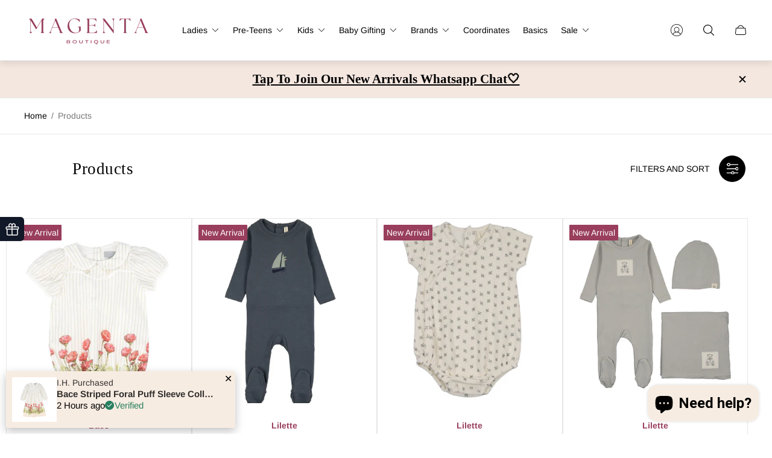

--- FILE ---
content_type: text/html; charset=utf-8
request_url: https://dressmagenta.com/collections/all
body_size: 68851
content:
<!doctype html>
<html class="no-js" lang="en">
	<head>
		<meta charset="utf-8">
		<meta http-equiv="X-UA-Compatible" content="IE=edge">
		<meta name="viewport" content="width=device-width,initial-scale=1">
		<meta name="theme-color" content=""><link rel="canonical" href="https://dressmagenta.com/collections/all">
		<link rel="preconnect" href="https://cdn.shopify.com" crossorigin><link rel="icon" href="//dressmagenta.com/cdn/shop/files/favicon-32x32_70175fdd-b205-42f6-a4b2-ab1ddd17f71a_32x32.png?v=1688344726" type="image/png"><link rel="preconnect" href="https://fonts.shopifycdn.com" crossorigin><title>Products&ndash; Magenta Boutique</title>

<meta property="og:site_name" content="Magenta Boutique">
<meta property="og:url" content="https://dressmagenta.com/collections/all">
<meta property="og:title" content="Products">
<meta property="og:type" content="website">
<meta property="og:description" content="Magenta Boutique is a Ladies and Kids modest clothing boutique located in Chicago."><meta property="og:image" content="http://dressmagenta.com/cdn/shop/files/4.png?v=1688405254">
	<meta property="og:image:secure_url" content="https://dressmagenta.com/cdn/shop/files/4.png?v=1688405254">
	<meta property="og:image:width" content="1563">
	<meta property="og:image:height" content="1563"><meta name="twitter:card" content="summary_large_image">
<meta name="twitter:title" content="Products">
<meta name="twitter:description" content="Magenta Boutique is a Ladies and Kids modest clothing boutique located in Chicago.">
<meta property="theme:layout" content="theme">
<meta property="theme:template" content="collection">
<style>
	shopify-accelerated-checkout {
		--shopify-accelerated-checkout-button-block-size: 61px;
		--shopify-accelerated-checkout-button-border-radius: 0px;
		--shopify-accelerated-checkout-button-box-shadow: none;
		--shopify-accelerated-checkout-skeleton-background-color: #dedede;
		--shopify-accelerated-checkout-skeleton-animation-opacity-start: 1;
		--shopify-accelerated-checkout-skeleton-animation-opacity-end: 0.5;
		--shopify-accelerated-checkout-skeleton-animation-duration: 4s;
		--shopify-accelerated-checkout-skeleton-animation-timing-function: ease;
	}
	shopify-accelerated-checkout-cart {
		--shopify-accelerated-checkout-button-block-size: 50px;
		--shopify-accelerated-checkout-button-inline-size: 50px;
		--shopify-accelerated-checkout-button-border-radius: 0px;
		--shopify-accelerated-checkout-button-box-shadow: none;
		--shopify-accelerated-checkout-inline-alignment: flex-start;
		--shopify-accelerated-checkout-row-gap: 8px;
		--shopify-accelerated-checkout-skeleton-background-color: #dedede;
		--shopify-accelerated-checkout-skeleton-animation-opacity-start: 1;
		--shopify-accelerated-checkout-skeleton-animation-opacity-end: 0.5;
		--shopify-accelerated-checkout-skeleton-animation-duration: 4s;
		--shopify-accelerated-checkout-skeleton-animation-timing-function: ease;
	}
	:root {
		
		--global-container-width: 1400px;

		

		--loading-image: url(//dressmagenta.com/cdn/shop/t/27/assets/loading.svg?v=139510183042965767481768158456);

		
		--color-black: #000;
		--color-black-light: rgba(0, 0, 0, 0.7);
		--color-white: #fff;
		--color-gray: #757575;
		--color-light-gray: #E9E9E9;
		--color-dark-gray: #999999;
		--color-valencia: #D33636;
		--color-silver: #C4C4C4;
		--color-snow: #F8F8F8;
		--color-whisper: #E6E6E6;
		--color-chelsea-cucumber: #81B154;
		--color-fire-bush: #E49D49;
		--color-green-success: #198754;
		--color-red-error: #B00020;
		--color-ghost-white: #F9F9F9;


	--settings-color-background:#ffffff;
	--color-img-placeholder-bg: #f2f2f2;
	--link-color:#000000;
	--settings-color-secondary-attention:#993e5c;
	--settings-color-secondary-success:#e9cec1;



	--color-slider-arrow-background:#993e5c;  
	--color-slider-arrow-icon:#ffffff;  
	--color-slider-arrow-background-hover:#f7ece2;  
	--color-slider-arrow-icon-hover:#993e5c;  

	--color-overlay:#000000; 


	--color-background: var(--settings-color-background, var(--color-white)); 
	--color-background-darken: #f8f8f8; 

	--color-secondary-attention: var(--settings-color-secondary-attention, var(--color-valencia)); 
	--color-secondary-success: var(--settings-color-secondary-success, var(--color-chelsea-cucumber)); 

		
			
			--color-settings-text-primary:#000000;
			--color-settings-text-secondary:#757575;
			--color-settings-heading:#000000;
			--color-settings-label-base:#000000;
			--color-settings-label-primary:#FFFFFF;
			--color-settings-label-secondary:#FFFFFF;
			--color-settings-label-sold-out:#000000;

		--color-text-primary: var(--color-settings-text-primary, var(--color-black)); 
		--color-text-secondary: var(--color-settings-text-secondary, var(--color-gray)); 
		--color-heading: var(--color-settings-heading, var(--color-black)); 
		--color-secondary-text: var(--color-settings-text-secondary, var(--color-gray)); 
		--color-text-attention: var(--color-secondary-attention); 
		--color-text-success: var(--color-secondary-success); 
		--color-label-base: var(--color-settings-label-base);
		--color-label-primary: var(--color-settings-label-primary);
		--color-label-secondary: var(--color-settings-label-secondary);
		--color-label-sold-out: var(--color-settings-label-sold-out);

		

		
			--settings-button-text-color-primary:#ffffff;
			--settings-button-background-color-primary:#993e5c;
			--settings-button-border-color-primary:#f7ece2;

		
			--settings-button-text-color-primary-hover:#f7ece2;
			--settings-button-background-color-primary-hover:#ffffff;
			--settings-button-border-color-primary-hover:#f7ece2;

		
			--button-text-color-primary: var(--settings-button-text-color-primary);
			--button-background-color-primary: var(--settings-button-background-color-primary);
			--button-border-color-primary: var(--settings-button-border-color-primary);

		
			--button-text-color-primary-hover: var(--settings-button-text-color-primary-hover);
			--button-background-color-primary-hover: var(--settings-button-background-color-primary-hover);
			--button-border-color-primary-hover: var(--settings-button-border-color-primary-hover);



		
			--settings-button-text-color-secondary:#ffffff;
			--settings-button-background-color-secondary:#000000;
			--settings-button-border-color-secondary:#f7ece2;

		
			--settings-button-text-color-secondary-hover:#f7ece2;
			--settings-button-background-color-secondary-hover:#993e5c;
			--settings-button-border-color-secondary-hover:#e9cec1;

		
			--button-text-color-secondary: var(--settings-button-text-color-secondary);
			--button-background-color-secondary: var(--settings-button-background-color-secondary);
			--button-border-color-secondary: var(--settings-button-border-color-secondary);

		
			--button-text-color-secondary-hover: var(--settings-button-text-color-secondary-hover);
			--button-background-color-secondary-hover: var(--settings-button-background-color-secondary-hover);
			--button-border-color-secondary-hover: var(--settings-button-border-color-secondary-hover);



		
			--settings-button-text-color-play:#ffffff;
			--settings-button-background-color-play:#993e5c;

		
			--settings-button-text-color-play-hover:#f7ece2;
			--settings-button-background-color-play-hover:#ffffff;

		
			--settings-product-card-button-text-color:#ffffff;
			--settings-product-card-button-background-color:#000000;
			--settings-product-card-button-border-color:#000000;

		
			--settings-product-card-button-text-color-hover:#ffffff;
			--settings-product-card-button-background-color-hover:#993e5c;
			--settings-product-card-button-border-color-hover:rgba(0,0,0,0);

		
			--button-text-color-play: var(--settings-button-text-color-play);
			--button-background-color-play: var(--settings-button-background-color-play);

		
			--button-text-color-play-hover: var(--settings-button-text-color-play-hover);
			--button-background-color-play-hover: var(--settings-button-background-color-play-hover);

		
			--settings-button-icon-color-social:#000000;
			--settings-button-background-color-social:#f4f4f4;
			--settings-button-border-color-social:#000000;

		
			--settings-button-icon-color-social-hover:#ffffff;
			--settings-button-background-color-social-hover:#993e5c;
			--settings-button-border-color-social-hover:#000000;

		
			--button-icon-color-social: var(--settings-button-icon-color-social);
			--button-background-color-social: var(--settings-button-background-color-social);
			--button-border-color-social: var(--settings-button-border-color-social);

		
			--button-icon-color-social-hover: var(--settings-button-icon-color-social-hover);
			--button-background-color-social-hover: var(--settings-button-background-color-social-hover);
			--button-border-color-social-hover: var(--settings-button-border-color-social-hover);

		
			--product-card-button-text-color: var(--settings-product-card-button-text-color);
			--product-card-button-background-color: var(--settings-product-card-button-background-color);
			--product-card-button-border-color: var(--settings-product-card-button-border-color);

		
			--product-card-button-text-color-hover: var(--settings-product-card-button-text-color-hover);
			--product-card-button-background-color-hover: var(--settings-product-card-button-background-color-hover);
			--product-card-button-border-color-hover: var(--settings-product-card-button-border-color-hover);


			
			--color-settings-preloader-primary:#ffffff;
			--color-settings-preloader-secondary:#993e5c;
			--background-color-settings-preloader:rgba(244, 244, 244, 0.35);

		--color-preloader-primary: var(--color-settings-preloader-primary, var(--color-whisper)); 
		--color-preloader-secondary: var(--color-settings-preloader-secondary , var(--color-black)); 
		--background-color-preloader: var(--background-color-settings-preloader); 

		
		

		--settings-product-card-border-color:#e6e6e6;
		--settings-product-card-border-color-hover:#C4C4C4;

		--color-border-primary:#000000 ; 
		--color-border-secondary:#E6E6E6 ; 
		--color-border-thirdly:#949494; 

		--product-card-border-color: var(--settings-product-card-border-color); 
		--product-card-border-color-hover: var(--settings-product-card-border-color-hover); 

		

		--settings-background-label-color-base:#ffe81b;
	--settings-background-label-color-primary:#cc0000;
	--settings-background-label-color-secondary:#408400;
	--settings-background-label-color-sold-out:#f2f2f2;
	--settings-color-product-card-text:#000000;

	--color-background-label-base: var(--settings-background-label-color-base);
	--color-background-label-primary: var(--settings-background-label-color-primary);
	--color-background-label-secondary: var(--settings-background-label-color-secondary);
	--color-background-label-sold-out: var(--settings-background-label-color-sold-out);
	--color-background-quick-buttons: #fff;
	--color-text-quick-buttons: #000;
	--color-compare-sticky-button-bg: #000;
	--color-compare-sticky-button-color: #fff;
	--color-pdp-compare-button-bg: #fff;
	--color-pdp-compare-button-color: #000;
}

		
		
		
		@font-face {
  font-family: Arimo;
  font-weight: 400;
  font-style: normal;
  font-display: swap;
  src: url("//dressmagenta.com/cdn/fonts/arimo/arimo_n4.a7efb558ca22d2002248bbe6f302a98edee38e35.woff2") format("woff2"),
       url("//dressmagenta.com/cdn/fonts/arimo/arimo_n4.0da809f7d1d5ede2a73be7094ac00741efdb6387.woff") format("woff");
}
@font-face {
  font-family: Arimo;
  font-weight: 700;
  font-style: normal;
  font-display: swap;
  src: url("//dressmagenta.com/cdn/fonts/arimo/arimo_n7.1d2d0638e6a1228d86beb0e10006e3280ccb2d04.woff2") format("woff2"),
       url("//dressmagenta.com/cdn/fonts/arimo/arimo_n7.f4b9139e8eac4a17b38b8707044c20f54c3be479.woff") format("woff");
}

		@font-face {
  font-family: Arimo;
  font-weight: 400;
  font-style: italic;
  font-display: swap;
  src: url("//dressmagenta.com/cdn/fonts/arimo/arimo_i4.438ddb21a1b98c7230698d70dc1a21df235701b2.woff2") format("woff2"),
       url("//dressmagenta.com/cdn/fonts/arimo/arimo_i4.0e1908a0dc1ec32fabb5a03a0c9ee2083f82e3d7.woff") format("woff");
}

		@font-face {
  font-family: Arimo;
  font-weight: 700;
  font-style: italic;
  font-display: swap;
  src: url("//dressmagenta.com/cdn/fonts/arimo/arimo_i7.b9f09537c29041ec8d51f8cdb7c9b8e4f1f82cb1.woff2") format("woff2"),
       url("//dressmagenta.com/cdn/fonts/arimo/arimo_i7.ec659fc855f754fd0b1bd052e606bba1058f73da.woff") format("woff");
}


		:root {
			--body-font-size:14px;
			--body-font-size-without-unit:14;
			--heading-font-size:14px;
			--base-font-family: Arimo, sans-serif;
			--heading-font-family: "New York", Iowan Old Style, Apple Garamond, Baskerville, Times New Roman, Droid Serif, Times, Source Serif Pro, serif, Apple Color Emoji, Segoe UI Emoji, Segoe UI Symbol;
			--heading-font-weight:400;
		}

		

			:root {
				--product-card-object-fit:cover;
			}

		

			:root {
				--sticky-sidebar-offset-top: 40px;
			}@media (-moz-touch-enabled: 0), (hover: hover) {
			body * {
				scrollbar-color:#993e5c rgba(230, 230, 230, 0.0);
			}

			body *::-webkit-scrollbar-track {
				background-color:rgba(230, 230, 230, 0.0);
			}

			body *::-webkit-scrollbar-thumb {
				background-color:#993e5c;
			}
		}
</style>
<link rel="stylesheet" href="//dressmagenta.com/cdn/shop/t/27/assets/main.build.css?v=117570235749195207071768158456"><script>
			window.themeCore = window.themeCore || {};
			window.themeCore.productPlaceholderImage ="https:\/\/dressmagenta.com\/cdn\/shop\/files\/IMAGE_COMING_SOON.png?v=1736998968";
			window.themeCore.articlePlaceholderImage ="https:\/\/dressmagenta.com\/cdn\/shopifycloud\/storefront\/assets\/no-image-2048-a2addb12.gif";
			window.themeCore.articlePlaceholderImageFocal = null;
			window.themeCore.productPlaceholderImageFocal = "50.0% 50.0%";
		</script>

		<script>window.performance && window.performance.mark && window.performance.mark('shopify.content_for_header.start');</script><meta id="shopify-digital-wallet" name="shopify-digital-wallet" content="/36129276039/digital_wallets/dialog">
<meta name="shopify-checkout-api-token" content="95a8645c7353dd0c7d663bee3c1414ae">
<meta id="in-context-paypal-metadata" data-shop-id="36129276039" data-venmo-supported="true" data-environment="production" data-locale="en_US" data-paypal-v4="true" data-currency="USD">
<link rel="alternate" type="application/atom+xml" title="Feed" href="/collections/all.atom" />
<link rel="next" href="/collections/all?page=2">
<link rel="alternate" type="application/json+oembed" href="https://dressmagenta.com/collections/all.oembed">
<script async="async" src="/checkouts/internal/preloads.js?locale=en-US"></script>
<script id="shopify-features" type="application/json">{"accessToken":"95a8645c7353dd0c7d663bee3c1414ae","betas":["rich-media-storefront-analytics"],"domain":"dressmagenta.com","predictiveSearch":true,"shopId":36129276039,"locale":"en"}</script>
<script>var Shopify = Shopify || {};
Shopify.shop = "dress-magenta.myshopify.com";
Shopify.locale = "en";
Shopify.currency = {"active":"USD","rate":"1.0"};
Shopify.country = "US";
Shopify.theme = {"name":"SS26","id":146082136199,"schema_name":"Gain","schema_version":"2.8.9","theme_store_id":2077,"role":"main"};
Shopify.theme.handle = "null";
Shopify.theme.style = {"id":null,"handle":null};
Shopify.cdnHost = "dressmagenta.com/cdn";
Shopify.routes = Shopify.routes || {};
Shopify.routes.root = "/";</script>
<script type="module">!function(o){(o.Shopify=o.Shopify||{}).modules=!0}(window);</script>
<script>!function(o){function n(){var o=[];function n(){o.push(Array.prototype.slice.apply(arguments))}return n.q=o,n}var t=o.Shopify=o.Shopify||{};t.loadFeatures=n(),t.autoloadFeatures=n()}(window);</script>
<script id="shop-js-analytics" type="application/json">{"pageType":"collection"}</script>
<script defer="defer" async type="module" src="//dressmagenta.com/cdn/shopifycloud/shop-js/modules/v2/client.init-shop-cart-sync_WVOgQShq.en.esm.js"></script>
<script defer="defer" async type="module" src="//dressmagenta.com/cdn/shopifycloud/shop-js/modules/v2/chunk.common_C_13GLB1.esm.js"></script>
<script defer="defer" async type="module" src="//dressmagenta.com/cdn/shopifycloud/shop-js/modules/v2/chunk.modal_CLfMGd0m.esm.js"></script>
<script type="module">
  await import("//dressmagenta.com/cdn/shopifycloud/shop-js/modules/v2/client.init-shop-cart-sync_WVOgQShq.en.esm.js");
await import("//dressmagenta.com/cdn/shopifycloud/shop-js/modules/v2/chunk.common_C_13GLB1.esm.js");
await import("//dressmagenta.com/cdn/shopifycloud/shop-js/modules/v2/chunk.modal_CLfMGd0m.esm.js");

  window.Shopify.SignInWithShop?.initShopCartSync?.({"fedCMEnabled":true,"windoidEnabled":true});

</script>
<script>(function() {
  var isLoaded = false;
  function asyncLoad() {
    if (isLoaded) return;
    isLoaded = true;
    var urls = ["https:\/\/icons.good-apps.co\/storage\/js\/goodhl_product_icons-dress-magenta.myshopify.com.js?ver=25\u0026shop=dress-magenta.myshopify.com"];
    for (var i = 0; i < urls.length; i++) {
      var s = document.createElement('script');
      s.type = 'text/javascript';
      s.async = true;
      s.src = urls[i];
      var x = document.getElementsByTagName('script')[0];
      x.parentNode.insertBefore(s, x);
    }
  };
  if(window.attachEvent) {
    window.attachEvent('onload', asyncLoad);
  } else {
    window.addEventListener('load', asyncLoad, false);
  }
})();</script>
<script id="__st">var __st={"a":36129276039,"offset":-21600,"reqid":"a9724ef5-dfc7-4d64-a548-2261c5de58b1-1769643434","pageurl":"dressmagenta.com\/collections\/all","u":"8cc25c8f9cc5","p":"collection","rtyp":"collection","rid":181720154247};</script>
<script>window.ShopifyPaypalV4VisibilityTracking = true;</script>
<script id="captcha-bootstrap">!function(){'use strict';const t='contact',e='account',n='new_comment',o=[[t,t],['blogs',n],['comments',n],[t,'customer']],c=[[e,'customer_login'],[e,'guest_login'],[e,'recover_customer_password'],[e,'create_customer']],r=t=>t.map((([t,e])=>`form[action*='/${t}']:not([data-nocaptcha='true']) input[name='form_type'][value='${e}']`)).join(','),a=t=>()=>t?[...document.querySelectorAll(t)].map((t=>t.form)):[];function s(){const t=[...o],e=r(t);return a(e)}const i='password',u='form_key',d=['recaptcha-v3-token','g-recaptcha-response','h-captcha-response',i],f=()=>{try{return window.sessionStorage}catch{return}},m='__shopify_v',_=t=>t.elements[u];function p(t,e,n=!1){try{const o=window.sessionStorage,c=JSON.parse(o.getItem(e)),{data:r}=function(t){const{data:e,action:n}=t;return t[m]||n?{data:e,action:n}:{data:t,action:n}}(c);for(const[e,n]of Object.entries(r))t.elements[e]&&(t.elements[e].value=n);n&&o.removeItem(e)}catch(o){console.error('form repopulation failed',{error:o})}}const l='form_type',E='cptcha';function T(t){t.dataset[E]=!0}const w=window,h=w.document,L='Shopify',v='ce_forms',y='captcha';let A=!1;((t,e)=>{const n=(g='f06e6c50-85a8-45c8-87d0-21a2b65856fe',I='https://cdn.shopify.com/shopifycloud/storefront-forms-hcaptcha/ce_storefront_forms_captcha_hcaptcha.v1.5.2.iife.js',D={infoText:'Protected by hCaptcha',privacyText:'Privacy',termsText:'Terms'},(t,e,n)=>{const o=w[L][v],c=o.bindForm;if(c)return c(t,g,e,D).then(n);var r;o.q.push([[t,g,e,D],n]),r=I,A||(h.body.append(Object.assign(h.createElement('script'),{id:'captcha-provider',async:!0,src:r})),A=!0)});var g,I,D;w[L]=w[L]||{},w[L][v]=w[L][v]||{},w[L][v].q=[],w[L][y]=w[L][y]||{},w[L][y].protect=function(t,e){n(t,void 0,e),T(t)},Object.freeze(w[L][y]),function(t,e,n,w,h,L){const[v,y,A,g]=function(t,e,n){const i=e?o:[],u=t?c:[],d=[...i,...u],f=r(d),m=r(i),_=r(d.filter((([t,e])=>n.includes(e))));return[a(f),a(m),a(_),s()]}(w,h,L),I=t=>{const e=t.target;return e instanceof HTMLFormElement?e:e&&e.form},D=t=>v().includes(t);t.addEventListener('submit',(t=>{const e=I(t);if(!e)return;const n=D(e)&&!e.dataset.hcaptchaBound&&!e.dataset.recaptchaBound,o=_(e),c=g().includes(e)&&(!o||!o.value);(n||c)&&t.preventDefault(),c&&!n&&(function(t){try{if(!f())return;!function(t){const e=f();if(!e)return;const n=_(t);if(!n)return;const o=n.value;o&&e.removeItem(o)}(t);const e=Array.from(Array(32),(()=>Math.random().toString(36)[2])).join('');!function(t,e){_(t)||t.append(Object.assign(document.createElement('input'),{type:'hidden',name:u})),t.elements[u].value=e}(t,e),function(t,e){const n=f();if(!n)return;const o=[...t.querySelectorAll(`input[type='${i}']`)].map((({name:t})=>t)),c=[...d,...o],r={};for(const[a,s]of new FormData(t).entries())c.includes(a)||(r[a]=s);n.setItem(e,JSON.stringify({[m]:1,action:t.action,data:r}))}(t,e)}catch(e){console.error('failed to persist form',e)}}(e),e.submit())}));const S=(t,e)=>{t&&!t.dataset[E]&&(n(t,e.some((e=>e===t))),T(t))};for(const o of['focusin','change'])t.addEventListener(o,(t=>{const e=I(t);D(e)&&S(e,y())}));const B=e.get('form_key'),M=e.get(l),P=B&&M;t.addEventListener('DOMContentLoaded',(()=>{const t=y();if(P)for(const e of t)e.elements[l].value===M&&p(e,B);[...new Set([...A(),...v().filter((t=>'true'===t.dataset.shopifyCaptcha))])].forEach((e=>S(e,t)))}))}(h,new URLSearchParams(w.location.search),n,t,e,['guest_login'])})(!0,!0)}();</script>
<script integrity="sha256-4kQ18oKyAcykRKYeNunJcIwy7WH5gtpwJnB7kiuLZ1E=" data-source-attribution="shopify.loadfeatures" defer="defer" src="//dressmagenta.com/cdn/shopifycloud/storefront/assets/storefront/load_feature-a0a9edcb.js" crossorigin="anonymous"></script>
<script data-source-attribution="shopify.dynamic_checkout.dynamic.init">var Shopify=Shopify||{};Shopify.PaymentButton=Shopify.PaymentButton||{isStorefrontPortableWallets:!0,init:function(){window.Shopify.PaymentButton.init=function(){};var t=document.createElement("script");t.src="https://dressmagenta.com/cdn/shopifycloud/portable-wallets/latest/portable-wallets.en.js",t.type="module",document.head.appendChild(t)}};
</script>
<script data-source-attribution="shopify.dynamic_checkout.buyer_consent">
  function portableWalletsHideBuyerConsent(e){var t=document.getElementById("shopify-buyer-consent"),n=document.getElementById("shopify-subscription-policy-button");t&&n&&(t.classList.add("hidden"),t.setAttribute("aria-hidden","true"),n.removeEventListener("click",e))}function portableWalletsShowBuyerConsent(e){var t=document.getElementById("shopify-buyer-consent"),n=document.getElementById("shopify-subscription-policy-button");t&&n&&(t.classList.remove("hidden"),t.removeAttribute("aria-hidden"),n.addEventListener("click",e))}window.Shopify?.PaymentButton&&(window.Shopify.PaymentButton.hideBuyerConsent=portableWalletsHideBuyerConsent,window.Shopify.PaymentButton.showBuyerConsent=portableWalletsShowBuyerConsent);
</script>
<script data-source-attribution="shopify.dynamic_checkout.cart.bootstrap">document.addEventListener("DOMContentLoaded",(function(){function t(){return document.querySelector("shopify-accelerated-checkout-cart, shopify-accelerated-checkout")}if(t())Shopify.PaymentButton.init();else{new MutationObserver((function(e,n){t()&&(Shopify.PaymentButton.init(),n.disconnect())})).observe(document.body,{childList:!0,subtree:!0})}}));
</script>
<link id="shopify-accelerated-checkout-styles" rel="stylesheet" media="screen" href="https://dressmagenta.com/cdn/shopifycloud/portable-wallets/latest/accelerated-checkout-backwards-compat.css" crossorigin="anonymous">
<style id="shopify-accelerated-checkout-cart">
        #shopify-buyer-consent {
  margin-top: 1em;
  display: inline-block;
  width: 100%;
}

#shopify-buyer-consent.hidden {
  display: none;
}

#shopify-subscription-policy-button {
  background: none;
  border: none;
  padding: 0;
  text-decoration: underline;
  font-size: inherit;
  cursor: pointer;
}

#shopify-subscription-policy-button::before {
  box-shadow: none;
}

      </style>

<script>window.performance && window.performance.mark && window.performance.mark('shopify.content_for_header.end');</script>

		<script>
			document.querySelector("html").classList.remove("no-js");
		</script>
	

<!-- BEGIN app block: shopify://apps/klaviyo-email-marketing-sms/blocks/klaviyo-onsite-embed/2632fe16-c075-4321-a88b-50b567f42507 -->












  <script async src="https://static.klaviyo.com/onsite/js/UF6E8i/klaviyo.js?company_id=UF6E8i"></script>
  <script>!function(){if(!window.klaviyo){window._klOnsite=window._klOnsite||[];try{window.klaviyo=new Proxy({},{get:function(n,i){return"push"===i?function(){var n;(n=window._klOnsite).push.apply(n,arguments)}:function(){for(var n=arguments.length,o=new Array(n),w=0;w<n;w++)o[w]=arguments[w];var t="function"==typeof o[o.length-1]?o.pop():void 0,e=new Promise((function(n){window._klOnsite.push([i].concat(o,[function(i){t&&t(i),n(i)}]))}));return e}}})}catch(n){window.klaviyo=window.klaviyo||[],window.klaviyo.push=function(){var n;(n=window._klOnsite).push.apply(n,arguments)}}}}();</script>

  




  <script>
    window.klaviyoReviewsProductDesignMode = false
  </script>



  <!-- BEGIN app snippet: customer-hub-data --><script>
  if (!window.customerHub) {
    window.customerHub = {};
  }
  window.customerHub.storefrontRoutes = {
    login: "https://shopify.com/36129276039/account?locale=en&region_country=US?return_url=%2F%23k-hub",
    register: "/account/register?return_url=%2F%23k-hub",
    logout: "/account/logout",
    profile: "/account",
    addresses: "/account/addresses",
  };
  
  window.customerHub.userId = null;
  
  window.customerHub.storeDomain = "dress-magenta.myshopify.com";

  

  
    window.customerHub.storeLocale = {
        currentLanguage: 'en',
        currentCountry: 'US',
        availableLanguages: [
          
            {
              iso_code: 'en',
              endonym_name: 'English'
            }
          
        ],
        availableCountries: [
          
            {
              iso_code: 'CA',
              name: 'Canada',
              currency_code: 'USD'
            },
          
            {
              iso_code: 'US',
              name: 'United States',
              currency_code: 'USD'
            }
          
        ]
    };
  
</script>
<!-- END app snippet -->





<!-- END app block --><script src="https://cdn.shopify.com/extensions/e8878072-2f6b-4e89-8082-94b04320908d/inbox-1254/assets/inbox-chat-loader.js" type="text/javascript" defer="defer"></script>
<script src="https://cdn.shopify.com/extensions/019b09dd-709f-7233-8c82-cc4081277048/klaviyo-email-marketing-44/assets/app.js" type="text/javascript" defer="defer"></script>
<link href="https://cdn.shopify.com/extensions/019b09dd-709f-7233-8c82-cc4081277048/klaviyo-email-marketing-44/assets/app.css" rel="stylesheet" type="text/css" media="all">
<script src="https://cdn.shopify.com/extensions/019bfce9-eaff-7991-997d-b4364f2c4f3c/terms-relentless-136/assets/terms.js" type="text/javascript" defer="defer"></script>
<link href="https://cdn.shopify.com/extensions/019bfce9-eaff-7991-997d-b4364f2c4f3c/terms-relentless-136/assets/style.min.css" rel="stylesheet" type="text/css" media="all">
<script src="https://cdn.shopify.com/extensions/019aa5de-4cc9-719b-8255-052cf13ec5aa/convert-kit-314/assets/upsellkit.js" type="text/javascript" defer="defer"></script>
<link href="https://cdn.shopify.com/extensions/019aa5de-4cc9-719b-8255-052cf13ec5aa/convert-kit-314/assets/upsellkit.css" rel="stylesheet" type="text/css" media="all">
<link href="https://monorail-edge.shopifysvc.com" rel="dns-prefetch">
<script>(function(){if ("sendBeacon" in navigator && "performance" in window) {try {var session_token_from_headers = performance.getEntriesByType('navigation')[0].serverTiming.find(x => x.name == '_s').description;} catch {var session_token_from_headers = undefined;}var session_cookie_matches = document.cookie.match(/_shopify_s=([^;]*)/);var session_token_from_cookie = session_cookie_matches && session_cookie_matches.length === 2 ? session_cookie_matches[1] : "";var session_token = session_token_from_headers || session_token_from_cookie || "";function handle_abandonment_event(e) {var entries = performance.getEntries().filter(function(entry) {return /monorail-edge.shopifysvc.com/.test(entry.name);});if (!window.abandonment_tracked && entries.length === 0) {window.abandonment_tracked = true;var currentMs = Date.now();var navigation_start = performance.timing.navigationStart;var payload = {shop_id: 36129276039,url: window.location.href,navigation_start,duration: currentMs - navigation_start,session_token,page_type: "collection"};window.navigator.sendBeacon("https://monorail-edge.shopifysvc.com/v1/produce", JSON.stringify({schema_id: "online_store_buyer_site_abandonment/1.1",payload: payload,metadata: {event_created_at_ms: currentMs,event_sent_at_ms: currentMs}}));}}window.addEventListener('pagehide', handle_abandonment_event);}}());</script>
<script id="web-pixels-manager-setup">(function e(e,d,r,n,o){if(void 0===o&&(o={}),!Boolean(null===(a=null===(i=window.Shopify)||void 0===i?void 0:i.analytics)||void 0===a?void 0:a.replayQueue)){var i,a;window.Shopify=window.Shopify||{};var t=window.Shopify;t.analytics=t.analytics||{};var s=t.analytics;s.replayQueue=[],s.publish=function(e,d,r){return s.replayQueue.push([e,d,r]),!0};try{self.performance.mark("wpm:start")}catch(e){}var l=function(){var e={modern:/Edge?\/(1{2}[4-9]|1[2-9]\d|[2-9]\d{2}|\d{4,})\.\d+(\.\d+|)|Firefox\/(1{2}[4-9]|1[2-9]\d|[2-9]\d{2}|\d{4,})\.\d+(\.\d+|)|Chrom(ium|e)\/(9{2}|\d{3,})\.\d+(\.\d+|)|(Maci|X1{2}).+ Version\/(15\.\d+|(1[6-9]|[2-9]\d|\d{3,})\.\d+)([,.]\d+|)( \(\w+\)|)( Mobile\/\w+|) Safari\/|Chrome.+OPR\/(9{2}|\d{3,})\.\d+\.\d+|(CPU[ +]OS|iPhone[ +]OS|CPU[ +]iPhone|CPU IPhone OS|CPU iPad OS)[ +]+(15[._]\d+|(1[6-9]|[2-9]\d|\d{3,})[._]\d+)([._]\d+|)|Android:?[ /-](13[3-9]|1[4-9]\d|[2-9]\d{2}|\d{4,})(\.\d+|)(\.\d+|)|Android.+Firefox\/(13[5-9]|1[4-9]\d|[2-9]\d{2}|\d{4,})\.\d+(\.\d+|)|Android.+Chrom(ium|e)\/(13[3-9]|1[4-9]\d|[2-9]\d{2}|\d{4,})\.\d+(\.\d+|)|SamsungBrowser\/([2-9]\d|\d{3,})\.\d+/,legacy:/Edge?\/(1[6-9]|[2-9]\d|\d{3,})\.\d+(\.\d+|)|Firefox\/(5[4-9]|[6-9]\d|\d{3,})\.\d+(\.\d+|)|Chrom(ium|e)\/(5[1-9]|[6-9]\d|\d{3,})\.\d+(\.\d+|)([\d.]+$|.*Safari\/(?![\d.]+ Edge\/[\d.]+$))|(Maci|X1{2}).+ Version\/(10\.\d+|(1[1-9]|[2-9]\d|\d{3,})\.\d+)([,.]\d+|)( \(\w+\)|)( Mobile\/\w+|) Safari\/|Chrome.+OPR\/(3[89]|[4-9]\d|\d{3,})\.\d+\.\d+|(CPU[ +]OS|iPhone[ +]OS|CPU[ +]iPhone|CPU IPhone OS|CPU iPad OS)[ +]+(10[._]\d+|(1[1-9]|[2-9]\d|\d{3,})[._]\d+)([._]\d+|)|Android:?[ /-](13[3-9]|1[4-9]\d|[2-9]\d{2}|\d{4,})(\.\d+|)(\.\d+|)|Mobile Safari.+OPR\/([89]\d|\d{3,})\.\d+\.\d+|Android.+Firefox\/(13[5-9]|1[4-9]\d|[2-9]\d{2}|\d{4,})\.\d+(\.\d+|)|Android.+Chrom(ium|e)\/(13[3-9]|1[4-9]\d|[2-9]\d{2}|\d{4,})\.\d+(\.\d+|)|Android.+(UC? ?Browser|UCWEB|U3)[ /]?(15\.([5-9]|\d{2,})|(1[6-9]|[2-9]\d|\d{3,})\.\d+)\.\d+|SamsungBrowser\/(5\.\d+|([6-9]|\d{2,})\.\d+)|Android.+MQ{2}Browser\/(14(\.(9|\d{2,})|)|(1[5-9]|[2-9]\d|\d{3,})(\.\d+|))(\.\d+|)|K[Aa][Ii]OS\/(3\.\d+|([4-9]|\d{2,})\.\d+)(\.\d+|)/},d=e.modern,r=e.legacy,n=navigator.userAgent;return n.match(d)?"modern":n.match(r)?"legacy":"unknown"}(),u="modern"===l?"modern":"legacy",c=(null!=n?n:{modern:"",legacy:""})[u],f=function(e){return[e.baseUrl,"/wpm","/b",e.hashVersion,"modern"===e.buildTarget?"m":"l",".js"].join("")}({baseUrl:d,hashVersion:r,buildTarget:u}),m=function(e){var d=e.version,r=e.bundleTarget,n=e.surface,o=e.pageUrl,i=e.monorailEndpoint;return{emit:function(e){var a=e.status,t=e.errorMsg,s=(new Date).getTime(),l=JSON.stringify({metadata:{event_sent_at_ms:s},events:[{schema_id:"web_pixels_manager_load/3.1",payload:{version:d,bundle_target:r,page_url:o,status:a,surface:n,error_msg:t},metadata:{event_created_at_ms:s}}]});if(!i)return console&&console.warn&&console.warn("[Web Pixels Manager] No Monorail endpoint provided, skipping logging."),!1;try{return self.navigator.sendBeacon.bind(self.navigator)(i,l)}catch(e){}var u=new XMLHttpRequest;try{return u.open("POST",i,!0),u.setRequestHeader("Content-Type","text/plain"),u.send(l),!0}catch(e){return console&&console.warn&&console.warn("[Web Pixels Manager] Got an unhandled error while logging to Monorail."),!1}}}}({version:r,bundleTarget:l,surface:e.surface,pageUrl:self.location.href,monorailEndpoint:e.monorailEndpoint});try{o.browserTarget=l,function(e){var d=e.src,r=e.async,n=void 0===r||r,o=e.onload,i=e.onerror,a=e.sri,t=e.scriptDataAttributes,s=void 0===t?{}:t,l=document.createElement("script"),u=document.querySelector("head"),c=document.querySelector("body");if(l.async=n,l.src=d,a&&(l.integrity=a,l.crossOrigin="anonymous"),s)for(var f in s)if(Object.prototype.hasOwnProperty.call(s,f))try{l.dataset[f]=s[f]}catch(e){}if(o&&l.addEventListener("load",o),i&&l.addEventListener("error",i),u)u.appendChild(l);else{if(!c)throw new Error("Did not find a head or body element to append the script");c.appendChild(l)}}({src:f,async:!0,onload:function(){if(!function(){var e,d;return Boolean(null===(d=null===(e=window.Shopify)||void 0===e?void 0:e.analytics)||void 0===d?void 0:d.initialized)}()){var d=window.webPixelsManager.init(e)||void 0;if(d){var r=window.Shopify.analytics;r.replayQueue.forEach((function(e){var r=e[0],n=e[1],o=e[2];d.publishCustomEvent(r,n,o)})),r.replayQueue=[],r.publish=d.publishCustomEvent,r.visitor=d.visitor,r.initialized=!0}}},onerror:function(){return m.emit({status:"failed",errorMsg:"".concat(f," has failed to load")})},sri:function(e){var d=/^sha384-[A-Za-z0-9+/=]+$/;return"string"==typeof e&&d.test(e)}(c)?c:"",scriptDataAttributes:o}),m.emit({status:"loading"})}catch(e){m.emit({status:"failed",errorMsg:(null==e?void 0:e.message)||"Unknown error"})}}})({shopId: 36129276039,storefrontBaseUrl: "https://dressmagenta.com",extensionsBaseUrl: "https://extensions.shopifycdn.com/cdn/shopifycloud/web-pixels-manager",monorailEndpoint: "https://monorail-edge.shopifysvc.com/unstable/produce_batch",surface: "storefront-renderer",enabledBetaFlags: ["2dca8a86"],webPixelsConfigList: [{"id":"391053447","configuration":"{\"config\":\"{\\\"pixel_id\\\":\\\"G-S8CM2FL1FS\\\",\\\"gtag_events\\\":[{\\\"type\\\":\\\"purchase\\\",\\\"action_label\\\":\\\"G-S8CM2FL1FS\\\"},{\\\"type\\\":\\\"page_view\\\",\\\"action_label\\\":\\\"G-S8CM2FL1FS\\\"},{\\\"type\\\":\\\"view_item\\\",\\\"action_label\\\":\\\"G-S8CM2FL1FS\\\"},{\\\"type\\\":\\\"search\\\",\\\"action_label\\\":\\\"G-S8CM2FL1FS\\\"},{\\\"type\\\":\\\"add_to_cart\\\",\\\"action_label\\\":\\\"G-S8CM2FL1FS\\\"},{\\\"type\\\":\\\"begin_checkout\\\",\\\"action_label\\\":\\\"G-S8CM2FL1FS\\\"},{\\\"type\\\":\\\"add_payment_info\\\",\\\"action_label\\\":\\\"G-S8CM2FL1FS\\\"}],\\\"enable_monitoring_mode\\\":false}\"}","eventPayloadVersion":"v1","runtimeContext":"OPEN","scriptVersion":"b2a88bafab3e21179ed38636efcd8a93","type":"APP","apiClientId":1780363,"privacyPurposes":[],"dataSharingAdjustments":{"protectedCustomerApprovalScopes":["read_customer_address","read_customer_email","read_customer_name","read_customer_personal_data","read_customer_phone"]}},{"id":"shopify-app-pixel","configuration":"{}","eventPayloadVersion":"v1","runtimeContext":"STRICT","scriptVersion":"0450","apiClientId":"shopify-pixel","type":"APP","privacyPurposes":["ANALYTICS","MARKETING"]},{"id":"shopify-custom-pixel","eventPayloadVersion":"v1","runtimeContext":"LAX","scriptVersion":"0450","apiClientId":"shopify-pixel","type":"CUSTOM","privacyPurposes":["ANALYTICS","MARKETING"]}],isMerchantRequest: false,initData: {"shop":{"name":"Magenta Boutique","paymentSettings":{"currencyCode":"USD"},"myshopifyDomain":"dress-magenta.myshopify.com","countryCode":"US","storefrontUrl":"https:\/\/dressmagenta.com"},"customer":null,"cart":null,"checkout":null,"productVariants":[],"purchasingCompany":null},},"https://dressmagenta.com/cdn","1d2a099fw23dfb22ep557258f5m7a2edbae",{"modern":"","legacy":""},{"shopId":"36129276039","storefrontBaseUrl":"https:\/\/dressmagenta.com","extensionBaseUrl":"https:\/\/extensions.shopifycdn.com\/cdn\/shopifycloud\/web-pixels-manager","surface":"storefront-renderer","enabledBetaFlags":"[\"2dca8a86\"]","isMerchantRequest":"false","hashVersion":"1d2a099fw23dfb22ep557258f5m7a2edbae","publish":"custom","events":"[[\"page_viewed\",{}],[\"collection_viewed\",{\"collection\":{\"id\":\"181720154247\",\"title\":\"Products\",\"productVariants\":[{\"price\":{\"amount\":64.99,\"currencyCode\":\"USD\"},\"product\":{\"title\":\"Bace Striped Floral Collar romper\",\"vendor\":\"Bace\",\"id\":\"8334753529991\",\"untranslatedTitle\":\"Bace Striped Floral Collar romper\",\"url\":\"\/products\/bace-stiped-floral-collar-romper\",\"type\":\"Romper\"},\"id\":\"43747073523847\",\"image\":{\"src\":\"\/\/dressmagenta.com\/cdn\/shop\/files\/aaaaaaaaaaa_d72f6b66-252a-4217-beef-cf63103158f8.jpg?v=1769012993\"},\"sku\":\"53906\",\"title\":\"ss2626517 \/ White\/Tan \/ 9m\",\"untranslatedTitle\":\"ss2626517 \/ White\/Tan \/ 9m\"},{\"price\":{\"amount\":36.99,\"currencyCode\":\"USD\"},\"product\":{\"title\":\"Lilette Nautical Graphic Footie\",\"vendor\":\"Lilette\",\"id\":\"8330723590279\",\"untranslatedTitle\":\"Lilette Nautical Graphic Footie\",\"url\":\"\/products\/lilette-nautical-graphic-footie\",\"type\":\"FOOTIES\"},\"id\":\"43730056118407\",\"image\":{\"src\":\"\/\/dressmagenta.com\/cdn\/shop\/files\/Screenshot2026-01-18134024.png?v=1768765409\"},\"sku\":\"53504\",\"title\":\"Off Navy \/ Footie-3m \/ ss26ngf\",\"untranslatedTitle\":\"Off Navy \/ Footie-3m \/ ss26ngf\"},{\"price\":{\"amount\":34.99,\"currencyCode\":\"USD\"},\"product\":{\"title\":\"Lilette Terry Wrap Romper\",\"vendor\":\"Lilette\",\"id\":\"8330723491975\",\"untranslatedTitle\":\"Lilette Terry Wrap Romper\",\"url\":\"\/products\/lilette-terry-wrap-romper\",\"type\":\"Romper\"},\"id\":\"43730055463047\",\"image\":{\"src\":\"\/\/dressmagenta.com\/cdn\/shop\/files\/Screenshot2026-01-18134427.png?v=1768765482\"},\"sku\":\"53516\",\"title\":\"Cream\/Pale Blue \/ 6m \/ ss26trw\",\"untranslatedTitle\":\"Cream\/Pale Blue \/ 6m \/ ss26trw\"},{\"price\":{\"amount\":75.99,\"currencyCode\":\"USD\"},\"product\":{\"title\":\"Lilette Graphic Tag Layette Set\",\"vendor\":\"Lilette\",\"id\":\"8330723459207\",\"untranslatedTitle\":\"Lilette Graphic Tag Layette Set\",\"url\":\"\/products\/lilette-graphic-tag-layette-set\",\"type\":\"set\"},\"id\":\"43730055397511\",\"image\":{\"src\":\"\/\/dressmagenta.com\/cdn\/shop\/files\/liletteAW26_301.jpg?v=1768334926\"},\"sku\":\"53463\",\"title\":\"Petal \/ Layette Set- NB \/ ss26gtls\",\"untranslatedTitle\":\"Petal \/ Layette Set- NB \/ ss26gtls\"},{\"price\":{\"amount\":36.99,\"currencyCode\":\"USD\"},\"product\":{\"title\":\"Lilette Liberty Floral Footie\",\"vendor\":\"Lilette\",\"id\":\"8330723328135\",\"untranslatedTitle\":\"Lilette Liberty Floral Footie\",\"url\":\"\/products\/lilette-liberty-floral-footie\",\"type\":\"FOOTIES\"},\"id\":\"43730053955719\",\"image\":{\"src\":\"\/\/dressmagenta.com\/cdn\/shop\/files\/liletteAW26_275.jpg?v=1768335064\"},\"sku\":\"53433\",\"title\":\"Cream\/Blue \/ Footie-3M \/ ss26lff\",\"untranslatedTitle\":\"Cream\/Blue \/ Footie-3M \/ ss26lff\"},{\"price\":{\"amount\":75.99,\"currencyCode\":\"USD\"},\"product\":{\"title\":\"Lilette Liberty Floral Layette Set\",\"vendor\":\"Lilette\",\"id\":\"8330723295367\",\"untranslatedTitle\":\"Lilette Liberty Floral Layette Set\",\"url\":\"\/products\/lilette-liberty-floral-layette-set\",\"type\":\"SETS\"},\"id\":\"43730053890183\",\"image\":{\"src\":\"\/\/dressmagenta.com\/cdn\/shop\/files\/liletteAW26_284.jpg?v=1768335031\"},\"sku\":\"53430\",\"title\":\"Cream\/Blue \/ Layette Set-NB \/ ss26lfls\",\"untranslatedTitle\":\"Cream\/Blue \/ Layette Set-NB \/ ss26lfls\"},{\"price\":{\"amount\":48.99,\"currencyCode\":\"USD\"},\"product\":{\"title\":\"Lilette Liberty Floral Footie Set\",\"vendor\":\"Lilette\",\"id\":\"8330723229831\",\"untranslatedTitle\":\"Lilette Liberty Floral Footie Set\",\"url\":\"\/products\/lilette-liberty-floral-footie-set\",\"type\":\"SETS\"},\"id\":\"43730053169287\",\"image\":{\"src\":\"\/\/dressmagenta.com\/cdn\/shop\/files\/liletteAW26_283.jpg?v=1768335012\"},\"sku\":\"53423\",\"title\":\"Cream\/Pink \/ Footie Set-NB \/ ss26lffs\",\"untranslatedTitle\":\"Cream\/Pink \/ Footie Set-NB \/ ss26lffs\"},{\"price\":{\"amount\":48.99,\"currencyCode\":\"USD\"},\"product\":{\"title\":\"Lilette Graphic Tag Footie Set\",\"vendor\":\"Lilette\",\"id\":\"8330723164295\",\"untranslatedTitle\":\"Lilette Graphic Tag Footie Set\",\"url\":\"\/products\/lilette-graphic-tag-footie-set\",\"type\":\"SETS\"},\"id\":\"43730052644999\",\"image\":{\"src\":\"\/\/dressmagenta.com\/cdn\/shop\/files\/liletteAW26_297.jpg?v=1768334926\"},\"sku\":\"53456\",\"title\":\"Petal \/ Footie Set-NB \/ ss26gtfs\",\"untranslatedTitle\":\"Petal \/ Footie Set-NB \/ ss26gtfs\"},{\"price\":{\"amount\":48.99,\"currencyCode\":\"USD\"},\"product\":{\"title\":\"Lilette Paper Boat Footie Set\",\"vendor\":\"Lilette\",\"id\":\"8330723065991\",\"untranslatedTitle\":\"Lilette Paper Boat Footie Set\",\"url\":\"\/products\/lilette-paper-boat-footie-set\",\"type\":\"SETS\"},\"id\":\"43730052219015\",\"image\":{\"src\":\"\/\/dressmagenta.com\/cdn\/shop\/files\/Screenshot2026-01-18134703.png?v=1768765662\"},\"sku\":\"53528\",\"title\":\"Off Navy \/ Footie-NB \/ ss26pbfs\",\"untranslatedTitle\":\"Off Navy \/ Footie-NB \/ ss26pbfs\"},{\"price\":{\"amount\":49.99,\"currencyCode\":\"USD\"},\"product\":{\"title\":\"Lilette Nautical Graphic Footie Set\",\"vendor\":\"Lilette\",\"id\":\"8330723033223\",\"untranslatedTitle\":\"Lilette Nautical Graphic Footie Set\",\"url\":\"\/products\/lilette-nautical-graphic-footie-set\",\"type\":\"SETS\"},\"id\":\"43730052120711\",\"image\":{\"src\":\"\/\/dressmagenta.com\/cdn\/shop\/files\/Screenshot2026-01-18134815.png?v=1768765706\"},\"sku\":\"53500\",\"title\":\"Off Navy \/ Footie Set-NB \/ ss26ngfs\",\"untranslatedTitle\":\"Off Navy \/ Footie Set-NB \/ ss26ngfs\"},{\"price\":{\"amount\":36.99,\"currencyCode\":\"USD\"},\"product\":{\"title\":\"Lilette Paper Boat Footie\",\"vendor\":\"Lilette\",\"id\":\"8330722869383\",\"untranslatedTitle\":\"Lilette Paper Boat Footie\",\"url\":\"\/products\/lilette-paper-boat-footie\",\"type\":\"FOOTIES\"},\"id\":\"43730051170439\",\"image\":{\"src\":\"\/\/dressmagenta.com\/cdn\/shop\/files\/Screenshot2026-01-18135011.png?v=1768765823\"},\"sku\":\"53535\",\"title\":\"Pale Blue \/ Footie-3M \/ ss26pbf\",\"untranslatedTitle\":\"Pale Blue \/ Footie-3M \/ ss26pbf\"},{\"price\":{\"amount\":50.99,\"currencyCode\":\"USD\"},\"product\":{\"title\":\"Lilette Graphic Tag Sweatshirt Set\",\"vendor\":\"Lilette\",\"id\":\"8330722771079\",\"untranslatedTitle\":\"Lilette Graphic Tag Sweatshirt Set\",\"url\":\"\/products\/lilette-graphic-tag-sweatshirt-set\",\"type\":\"set\"},\"id\":\"43730050678919\",\"image\":{\"src\":\"\/\/dressmagenta.com\/cdn\/shop\/files\/liletteAW26_273.jpg?v=1768334912\"},\"sku\":\"53477\",\"title\":\"Pale Blue \/ 2t \/ ss26gtss\",\"untranslatedTitle\":\"Pale Blue \/ 2t \/ ss26gtss\"},{\"price\":{\"amount\":46.99,\"currencyCode\":\"USD\"},\"product\":{\"title\":\"Lilette Nautical Short Sleeve Set\",\"vendor\":\"Lilette\",\"id\":\"8330722705543\",\"untranslatedTitle\":\"Lilette Nautical Short Sleeve Set\",\"url\":\"\/products\/lilette-nautical-short-sleeve-set\",\"type\":\"set\"},\"id\":\"43730050384007\",\"image\":{\"src\":\"\/\/dressmagenta.com\/cdn\/shop\/files\/Screenshot2026-01-18135741.png?v=1768766290\"},\"sku\":\"53510\",\"title\":\"Off Navy \/ 18m \/ ss26nss\",\"untranslatedTitle\":\"Off Navy \/ 18m \/ ss26nss\"},{\"price\":{\"amount\":50.99,\"currencyCode\":\"USD\"},\"product\":{\"title\":\"Lilette Geo Floral Printed Footie Set\",\"vendor\":\"Lilette\",\"id\":\"8330722607239\",\"untranslatedTitle\":\"Lilette Geo Floral Printed Footie Set\",\"url\":\"\/products\/lilette-geo-floral-printed-footie-set\",\"type\":\"SETS\"},\"id\":\"43730049368199\",\"image\":{\"src\":\"\/\/dressmagenta.com\/cdn\/shop\/files\/liletteAW26_303.jpg?v=1768334877\"},\"sku\":\"53584\",\"title\":\"Cream\/Blue \/ Footie Set-NB \/ ss26gfpfs\",\"untranslatedTitle\":\"Cream\/Blue \/ Footie Set-NB \/ ss26gfpfs\"},{\"price\":{\"amount\":55.99,\"currencyCode\":\"USD\"},\"product\":{\"title\":\"Lilette Baby Playmat\",\"vendor\":\"Lilette\",\"id\":\"8330722574471\",\"untranslatedTitle\":\"Lilette Baby Playmat\",\"url\":\"\/products\/lilette-baby-playmat\",\"type\":\"PLAY MATS\"},\"id\":\"43730049302663\",\"image\":{\"src\":\"\/\/dressmagenta.com\/cdn\/shop\/files\/liletteAW26_309.jpg?v=1768335112\"},\"sku\":\"53560\",\"title\":\"Liberty Floral Pink \/ ss26pmt\",\"untranslatedTitle\":\"Liberty Floral Pink \/ ss26pmt\"},{\"price\":{\"amount\":47.99,\"currencyCode\":\"USD\"},\"product\":{\"title\":\"Lilette Crochet Knit Boys Romper\",\"vendor\":\"Lilette\",\"id\":\"8330722508935\",\"untranslatedTitle\":\"Lilette Crochet Knit Boys Romper\",\"url\":\"\/products\/lilette-crochet-knit-boys-romer\",\"type\":\"Romper\"},\"id\":\"43730048385159\",\"image\":{\"src\":\"\/\/dressmagenta.com\/cdn\/shop\/files\/liletteAW26_263.jpg?v=1768332410\"},\"sku\":\"53255\",\"title\":\"Cream \/ 6m \/ ss26ckbr\",\"untranslatedTitle\":\"Cream \/ 6m \/ ss26ckbr\"},{\"price\":{\"amount\":47.99,\"currencyCode\":\"USD\"},\"product\":{\"title\":\"Lilette Crochet Knit Girls Romper\",\"vendor\":\"Lilette\",\"id\":\"8330722410631\",\"untranslatedTitle\":\"Lilette Crochet Knit Girls Romper\",\"url\":\"\/products\/lilette-crochet-knit-girls-romper\",\"type\":\"Romper\"},\"id\":\"43730047467655\",\"image\":{\"src\":\"\/\/dressmagenta.com\/cdn\/shop\/files\/liletteAW26_261.jpg?v=1768332644\"},\"sku\":\"53242\",\"title\":\"Cream \/ 6m \/ ss26ckgr\",\"untranslatedTitle\":\"Cream \/ 6m \/ ss26ckgr\"},{\"price\":{\"amount\":51.99,\"currencyCode\":\"USD\"},\"product\":{\"title\":\"Lilette Cherry Scallop Footie Set\",\"vendor\":\"Lilette\",\"id\":\"8330722377863\",\"untranslatedTitle\":\"Lilette Cherry Scallop Footie Set\",\"url\":\"\/products\/lilette-cherry-scallop-footie-set\",\"type\":\"SETS\"},\"id\":\"43730047271047\",\"image\":{\"src\":\"\/\/dressmagenta.com\/cdn\/shop\/files\/lilettess26.2_63.jpg?v=1768331876\"},\"sku\":\"53395\",\"title\":\"Cream\/Blue \/ NB \/ ss26csft\",\"untranslatedTitle\":\"Cream\/Blue \/ NB \/ ss26csft\"},{\"price\":{\"amount\":38.99,\"currencyCode\":\"USD\"},\"product\":{\"title\":\"Lilette Cherry Scallop Footie\",\"vendor\":\"Lilette\",\"id\":\"8330722345095\",\"untranslatedTitle\":\"Lilette Cherry Scallop Footie\",\"url\":\"\/products\/lilette-cherry-scallop-footie\",\"type\":\"FOOTIES\"},\"id\":\"43730046615687\",\"image\":{\"src\":\"\/\/dressmagenta.com\/cdn\/shop\/files\/lilettess26.2_75_d1ce6778-a5f8-4c50-a86f-c2eba9181187.jpg?v=1768332196\"},\"sku\":\"53402\",\"title\":\"Cream\/Blue \/ 3m \/ ss26csf\",\"untranslatedTitle\":\"Cream\/Blue \/ 3m \/ ss26csf\"},{\"price\":{\"amount\":40.99,\"currencyCode\":\"USD\"},\"product\":{\"title\":\"Lilette Bamboo Swaddle Set\",\"vendor\":\"Lilette\",\"id\":\"8330722214023\",\"untranslatedTitle\":\"Lilette Bamboo Swaddle Set\",\"url\":\"\/products\/lilette-bamboo-swaddle-set\",\"type\":\"SWADDLES\"},\"id\":\"43730045763719\",\"image\":{\"src\":\"\/\/dressmagenta.com\/cdn\/shop\/files\/Screenshot2026-01-18140305.png?v=1768766598\"},\"sku\":\"53580\",\"title\":\"Pale Blue \/ ss26bsws\",\"untranslatedTitle\":\"Pale Blue \/ ss26bsws\"},{\"price\":{\"amount\":36.99,\"currencyCode\":\"USD\"},\"product\":{\"title\":\"Lilette Graphic Tag Footie\",\"vendor\":\"Lilette\",\"id\":\"8330722181255\",\"untranslatedTitle\":\"Lilette Graphic Tag Footie\",\"url\":\"\/products\/lilette-graphic-tag-footie\",\"type\":\"FOOTIES\"},\"id\":\"43730045436039\",\"image\":{\"src\":\"\/\/dressmagenta.com\/cdn\/shop\/files\/liletteAW26_293.jpg?v=1768334953\"},\"sku\":\"53466\",\"title\":\"Petal \/ Footie-3m \/ ss26gtf\",\"untranslatedTitle\":\"Petal \/ Footie-3m \/ ss26gtf\"},{\"price\":{\"amount\":60.99,\"currencyCode\":\"USD\"},\"product\":{\"title\":\"Lil Legs Girls Footie Set With Cardigan\",\"vendor\":\"Lil Legs\",\"id\":\"8330721788039\",\"untranslatedTitle\":\"Lil Legs Girls Footie Set With Cardigan\",\"url\":\"\/products\/lil-legs-girls-footie-set-with-cardigan\",\"type\":\"SETS\"},\"id\":\"43730042978439\",\"image\":{\"src\":\"\/\/dressmagenta.com\/cdn\/shop\/files\/red.jpg?v=1768764534\"},\"sku\":\"53166\",\"title\":\"Red \/ 12m \/ ss26bcfwc\",\"untranslatedTitle\":\"Red \/ 12m \/ ss26bcfwc\"},{\"price\":{\"amount\":60.99,\"currencyCode\":\"USD\"},\"product\":{\"title\":\"Lil Legs Boys Footie Set with Cardigan\",\"vendor\":\"Lil Legs\",\"id\":\"8330721558663\",\"untranslatedTitle\":\"Lil Legs Boys Footie Set with Cardigan\",\"url\":\"\/products\/lil-legs-boys-footie-set-with-cardigan\",\"type\":\"SETS\"},\"id\":\"43730041798791\",\"image\":{\"src\":\"\/\/dressmagenta.com\/cdn\/shop\/files\/blue.jpg?v=1768764650\"},\"sku\":\"53170\",\"title\":\"Fresh Blue \/ 12m \/ ss26bcf\",\"untranslatedTitle\":\"Fresh Blue \/ 12m \/ ss26bcf\"},{\"price\":{\"amount\":48.99,\"currencyCode\":\"USD\"},\"product\":{\"title\":\"Lil Legs Boating Crew Girls Set\",\"vendor\":\"Lil Legs\",\"id\":\"8330721493127\",\"untranslatedTitle\":\"Lil Legs Boating Crew Girls Set\",\"url\":\"\/products\/lil-legs-boating-crew-girls-set\",\"type\":\"set\"},\"id\":\"43730040946823\",\"image\":{\"src\":\"\/\/dressmagenta.com\/cdn\/shop\/files\/lillegsSS26_28.jpg?v=1768319943\"},\"sku\":\"53148\",\"title\":\"Fresh Pink \/ 18m \/ ss26bcgst\",\"untranslatedTitle\":\"Fresh Pink \/ 18m \/ ss26bcgst\"},{\"price\":{\"amount\":26.99,\"currencyCode\":\"USD\"},\"product\":{\"title\":\"Lil Legs Denim City Flutter Tank\",\"vendor\":\"Lil Legs\",\"id\":\"8330721132679\",\"untranslatedTitle\":\"Lil Legs Denim City Flutter Tank\",\"url\":\"\/products\/lil-legs-denim-city-flutter-tank\",\"type\":\"WEEKDAY\"},\"id\":\"43730038620295\",\"image\":{\"src\":\"\/\/dressmagenta.com\/cdn\/shop\/files\/lillegsSS26_363_a3785da8-5510-4255-a831-d744b841a729.jpg?v=1768321554\"},\"sku\":\"53637\",\"title\":\"Red Stripe \/ 12m \/ ss26dcft\",\"untranslatedTitle\":\"Red Stripe \/ 12m \/ ss26dcft\"},{\"price\":{\"amount\":28.99,\"currencyCode\":\"USD\"},\"product\":{\"title\":\"Lil Legs Denim City Girls SS Tee\",\"vendor\":\"Lil Legs\",\"id\":\"8330721034375\",\"untranslatedTitle\":\"Lil Legs Denim City Girls SS Tee\",\"url\":\"\/products\/lil-legs-denim-city-girls-ss-tee\",\"type\":\"WEEKDAY\"},\"id\":\"43730038259847\",\"image\":{\"src\":\"\/\/dressmagenta.com\/cdn\/shop\/files\/lillegsSS26_290.jpg?v=1768321619\"},\"sku\":\"53624\",\"title\":\"Red Stripe \/ 4 \/ ss26dcgtss\",\"untranslatedTitle\":\"Red Stripe \/ 4 \/ ss26dcgtss\"},{\"price\":{\"amount\":37.99,\"currencyCode\":\"USD\"},\"product\":{\"title\":\"Lil Legs Boating Crew Girls Romper\",\"vendor\":\"Lil Legs\",\"id\":\"8330721001607\",\"untranslatedTitle\":\"Lil Legs Boating Crew Girls Romper\",\"url\":\"\/products\/lil-legs-boating-crew-girls-romper\",\"type\":\"Romper\"},\"id\":\"43730038063239\",\"image\":{\"src\":\"\/\/dressmagenta.com\/cdn\/shop\/files\/lillegsSS26_30.jpg?v=1768320013\"},\"sku\":\"53159\",\"title\":\"Red \/ 9m \/ ss26bcgr\",\"untranslatedTitle\":\"Red \/ 9m \/ ss26bcgr\"},{\"price\":{\"amount\":48.99,\"currencyCode\":\"USD\"},\"product\":{\"title\":\"Lil Legs Denim City Jumper\",\"vendor\":\"Lil Legs\",\"id\":\"8330720936071\",\"untranslatedTitle\":\"Lil Legs Denim City Jumper\",\"url\":\"\/products\/lil-legs-denim-city-jumper\",\"type\":\"SHABBOS\"},\"id\":\"43730037768327\",\"image\":{\"src\":\"\/\/dressmagenta.com\/cdn\/shop\/files\/lillegsSS26_313.jpg?v=1768321659\"},\"sku\":\"53617\",\"title\":\"Mid Blue Wash \/ 2 \/ ss26dcj\",\"untranslatedTitle\":\"Mid Blue Wash \/ 2 \/ ss26dcj\"},{\"price\":{\"amount\":26.99,\"currencyCode\":\"USD\"},\"product\":{\"title\":\"Lil Legs Boating Crew Patch Tee\",\"vendor\":\"Lil Legs\",\"id\":\"8330720641159\",\"untranslatedTitle\":\"Lil Legs Boating Crew Patch Tee\",\"url\":\"\/products\/lil-legs-boating-crew-patch-tee\",\"type\":\"WEEKDAY\"},\"id\":\"43730035409031\",\"image\":{\"src\":\"\/\/dressmagenta.com\/cdn\/shop\/files\/lillegsSS26_45.jpg?v=1768320059\"},\"sku\":\"53104\",\"title\":\"Electric Green \/ 2 \/ ss26bcpt\",\"untranslatedTitle\":\"Electric Green \/ 2 \/ ss26bcpt\"},{\"price\":{\"amount\":37.99,\"currencyCode\":\"USD\"},\"product\":{\"title\":\"Lil Legs Denim City Girls Romper\",\"vendor\":\"Lil Legs\",\"id\":\"8330720477319\",\"untranslatedTitle\":\"Lil Legs Denim City Girls Romper\",\"url\":\"\/products\/lil-legs-denim-city-girls-romper\",\"type\":\"Romper\"},\"id\":\"43730034491527\",\"image\":{\"src\":\"\/\/dressmagenta.com\/cdn\/shop\/files\/lillegsSS26_334.jpg?v=1768321729\"},\"sku\":\"53631\",\"title\":\"Mid Blue Wash \/ 9m \/ ss26dcgr\",\"untranslatedTitle\":\"Mid Blue Wash \/ 9m \/ ss26dcgr\"},{\"price\":{\"amount\":36.99,\"currencyCode\":\"USD\"},\"product\":{\"title\":\"Lil Legs Denim City Boys Romper\",\"vendor\":\"Lil Legs\",\"id\":\"8330720444551\",\"untranslatedTitle\":\"Lil Legs Denim City Boys Romper\",\"url\":\"\/products\/lil-legs-denim-city-boys-romper\",\"type\":\"Romper\"},\"id\":\"43730034327687\",\"image\":{\"src\":\"\/\/dressmagenta.com\/cdn\/shop\/files\/lillegsSS26_299.jpg?v=1768321743\"},\"sku\":\"53642\",\"title\":\"Mid Blue Wash \/ 12m \/ ss26dcbr\",\"untranslatedTitle\":\"Mid Blue Wash \/ 12m \/ ss26dcbr\"},{\"price\":{\"amount\":28.99,\"currencyCode\":\"USD\"},\"product\":{\"title\":\"Lil Legs Boating Crew Girls SS Tee\",\"vendor\":\"Lil Legs\",\"id\":\"8330720411783\",\"untranslatedTitle\":\"Lil Legs Boating Crew Girls SS Tee\",\"url\":\"\/products\/lil-legs-boating-crew-girls-ss-tee\",\"type\":\"WEEKDAY\"},\"id\":\"43730034032775\",\"image\":{\"src\":\"\/\/dressmagenta.com\/cdn\/shop\/files\/lillegsSS26_40.jpg?v=1768320194\"},\"sku\":\"53084\",\"title\":\"Fresh Blue \/ 4 \/ ss26bcg\",\"untranslatedTitle\":\"Fresh Blue \/ 4 \/ ss26bcg\"}]}}]]"});</script><script>
  window.ShopifyAnalytics = window.ShopifyAnalytics || {};
  window.ShopifyAnalytics.meta = window.ShopifyAnalytics.meta || {};
  window.ShopifyAnalytics.meta.currency = 'USD';
  var meta = {"products":[{"id":8334753529991,"gid":"gid:\/\/shopify\/Product\/8334753529991","vendor":"Bace","type":"Romper","handle":"bace-stiped-floral-collar-romper","variants":[{"id":43747073523847,"price":6499,"name":"Bace Striped Floral Collar romper - ss2626517 \/ White\/Tan \/ 9m","public_title":"ss2626517 \/ White\/Tan \/ 9m","sku":"53906"},{"id":43747073556615,"price":6499,"name":"Bace Striped Floral Collar romper - ss2626517 \/ White\/Tan \/ 12m","public_title":"ss2626517 \/ White\/Tan \/ 12m","sku":"53907"},{"id":43747073589383,"price":6499,"name":"Bace Striped Floral Collar romper - ss2626517 \/ White\/Tan \/ 18m","public_title":"ss2626517 \/ White\/Tan \/ 18m","sku":"53908"},{"id":43747073622151,"price":6499,"name":"Bace Striped Floral Collar romper - ss2626517 \/ White\/Tan \/ 24m","public_title":"ss2626517 \/ White\/Tan \/ 24m","sku":"53909"},{"id":43747073654919,"price":6499,"name":"Bace Striped Floral Collar romper - ss2626517 \/ White\/Tan \/ 2","public_title":"ss2626517 \/ White\/Tan \/ 2","sku":"53910"}],"remote":false},{"id":8330723590279,"gid":"gid:\/\/shopify\/Product\/8330723590279","vendor":"Lilette","type":"FOOTIES","handle":"lilette-nautical-graphic-footie","variants":[{"id":43730056118407,"price":3699,"name":"Lilette Nautical Graphic Footie - Off Navy \/ Footie-3m \/ ss26ngf","public_title":"Off Navy \/ Footie-3m \/ ss26ngf","sku":"53504"},{"id":43730056151175,"price":3699,"name":"Lilette Nautical Graphic Footie - Off Navy \/ Footie-9m \/ ss26ngf","public_title":"Off Navy \/ Footie-9m \/ ss26ngf","sku":"53505"},{"id":43730056183943,"price":3699,"name":"Lilette Nautical Graphic Footie - Off Navy \/ Footie-6m \/ ss26ngf","public_title":"Off Navy \/ Footie-6m \/ ss26ngf","sku":"53506"},{"id":43730056216711,"price":3699,"name":"Lilette Nautical Graphic Footie - Off Navy \/ Footie-12m \/ ss26ngf","public_title":"Off Navy \/ Footie-12m \/ ss26ngf","sku":"53507"},{"id":43730056249479,"price":3699,"name":"Lilette Nautical Graphic Footie - Off Navy \/ Footie-18m \/ ss26ngf","public_title":"Off Navy \/ Footie-18m \/ ss26ngf","sku":"53508"}],"remote":false},{"id":8330723491975,"gid":"gid:\/\/shopify\/Product\/8330723491975","vendor":"Lilette","type":"Romper","handle":"lilette-terry-wrap-romper","variants":[{"id":43730055463047,"price":3499,"name":"Lilette Terry Wrap Romper - Cream\/Pale Blue \/ 6m \/ ss26trw","public_title":"Cream\/Pale Blue \/ 6m \/ ss26trw","sku":"53516"},{"id":43730055495815,"price":3499,"name":"Lilette Terry Wrap Romper - Cream\/Pale Blue \/ 9m \/ ss26trw","public_title":"Cream\/Pale Blue \/ 9m \/ ss26trw","sku":"53518"},{"id":43730055528583,"price":3499,"name":"Lilette Terry Wrap Romper - Cream\/Pale Blue \/ 12m \/ ss26trw","public_title":"Cream\/Pale Blue \/ 12m \/ ss26trw","sku":"53519"},{"id":43730055561351,"price":3499,"name":"Lilette Terry Wrap Romper - Cream\/Pale Blue \/ 18m \/ ss26trw","public_title":"Cream\/Pale Blue \/ 18m \/ ss26trw","sku":"53520"},{"id":43730055594119,"price":3499,"name":"Lilette Terry Wrap Romper - Cream\/Pale Blue \/ 24m \/ ss26trw","public_title":"Cream\/Pale Blue \/ 24m \/ ss26trw","sku":"53521"},{"id":43730055626887,"price":3499,"name":"Lilette Terry Wrap Romper - Cream\/Dusty Pink \/ 6m \/ ss26trw","public_title":"Cream\/Dusty Pink \/ 6m \/ ss26trw","sku":"53517"},{"id":43730055659655,"price":3499,"name":"Lilette Terry Wrap Romper - Cream\/Dusty Pink \/ 9m \/ ss26trw","public_title":"Cream\/Dusty Pink \/ 9m \/ ss26trw","sku":"53522"},{"id":43730055692423,"price":3499,"name":"Lilette Terry Wrap Romper - Cream\/Dusty Pink \/ 12m \/ ss26trw","public_title":"Cream\/Dusty Pink \/ 12m \/ ss26trw","sku":"53523"},{"id":43730055725191,"price":3499,"name":"Lilette Terry Wrap Romper - Cream\/Dusty Pink \/ 18m \/ ss26trw","public_title":"Cream\/Dusty Pink \/ 18m \/ ss26trw","sku":"53524"},{"id":43730055757959,"price":3499,"name":"Lilette Terry Wrap Romper - Cream\/Dusty Pink \/ 24m \/ ss26trw","public_title":"Cream\/Dusty Pink \/ 24m \/ ss26trw","sku":"53525"}],"remote":false},{"id":8330723459207,"gid":"gid:\/\/shopify\/Product\/8330723459207","vendor":"Lilette","type":"set","handle":"lilette-graphic-tag-layette-set","variants":[{"id":43730055397511,"price":7599,"name":"Lilette Graphic Tag Layette Set - Petal \/ Layette Set- NB \/ ss26gtls","public_title":"Petal \/ Layette Set- NB \/ ss26gtls","sku":"53463"},{"id":43730055430279,"price":7599,"name":"Lilette Graphic Tag Layette Set - Pale Blue \/ Layette Set- NB \/ ss26gtls","public_title":"Pale Blue \/ Layette Set- NB \/ ss26gtls","sku":"53464"}],"remote":false},{"id":8330723328135,"gid":"gid:\/\/shopify\/Product\/8330723328135","vendor":"Lilette","type":"FOOTIES","handle":"lilette-liberty-floral-footie","variants":[{"id":43730053955719,"price":3699,"name":"Lilette Liberty Floral Footie - Cream\/Blue \/ Footie-3M \/ ss26lff","public_title":"Cream\/Blue \/ Footie-3M \/ ss26lff","sku":"53433"},{"id":43730053988487,"price":3699,"name":"Lilette Liberty Floral Footie - Cream\/Blue \/ Footie-6M \/ ss26lff","public_title":"Cream\/Blue \/ Footie-6M \/ ss26lff","sku":"53435"},{"id":43730054021255,"price":3699,"name":"Lilette Liberty Floral Footie - Cream\/Blue \/ Footie-9M \/ ss26lff","public_title":"Cream\/Blue \/ Footie-9M \/ ss26lff","sku":"53436"},{"id":43730054054023,"price":3699,"name":"Lilette Liberty Floral Footie - Cream\/Blue \/ Footie-12M \/ ss26lff","public_title":"Cream\/Blue \/ Footie-12M \/ ss26lff","sku":"53437"},{"id":43730054086791,"price":3699,"name":"Lilette Liberty Floral Footie - Cream\/Blue \/ Footie-18M \/ ss26lff","public_title":"Cream\/Blue \/ Footie-18M \/ ss26lff","sku":"53438"},{"id":43730054119559,"price":3699,"name":"Lilette Liberty Floral Footie - Cream\/Pink \/ Footie-3M \/ ss26lff","public_title":"Cream\/Pink \/ Footie-3M \/ ss26lff","sku":"53434"},{"id":43730054152327,"price":3699,"name":"Lilette Liberty Floral Footie - Cream\/Pink \/ Footie-6M \/ ss26lff","public_title":"Cream\/Pink \/ Footie-6M \/ ss26lff","sku":"53439"},{"id":43730054185095,"price":3699,"name":"Lilette Liberty Floral Footie - Cream\/Pink \/ Footie-9M \/ ss26lff","public_title":"Cream\/Pink \/ Footie-9M \/ ss26lff","sku":"53440"},{"id":43730054217863,"price":3699,"name":"Lilette Liberty Floral Footie - Cream\/Pink \/ Footie-12M \/ ss26lff","public_title":"Cream\/Pink \/ Footie-12M \/ ss26lff","sku":"53441"},{"id":43730054250631,"price":3699,"name":"Lilette Liberty Floral Footie - Cream\/Pink \/ Footie-18M \/ ss26lff","public_title":"Cream\/Pink \/ Footie-18M \/ ss26lff","sku":"53442"}],"remote":false},{"id":8330723295367,"gid":"gid:\/\/shopify\/Product\/8330723295367","vendor":"Lilette","type":"SETS","handle":"lilette-liberty-floral-layette-set","variants":[{"id":43730053890183,"price":7599,"name":"Lilette Liberty Floral Layette Set - Cream\/Blue \/ Layette Set-NB \/ ss26lfls","public_title":"Cream\/Blue \/ Layette Set-NB \/ ss26lfls","sku":"53430"},{"id":43730053922951,"price":7599,"name":"Lilette Liberty Floral Layette Set - Cream\/Pink \/ Layette Set-NB \/ ss26lfls","public_title":"Cream\/Pink \/ Layette Set-NB \/ ss26lfls","sku":"53431"}],"remote":false},{"id":8330723229831,"gid":"gid:\/\/shopify\/Product\/8330723229831","vendor":"Lilette","type":"SETS","handle":"lilette-liberty-floral-footie-set","variants":[{"id":43730053169287,"price":4899,"name":"Lilette Liberty Floral Footie Set - Cream\/Pink \/ Footie Set-NB \/ ss26lffs","public_title":"Cream\/Pink \/ Footie Set-NB \/ ss26lffs","sku":"53423"},{"id":43730053202055,"price":4899,"name":"Lilette Liberty Floral Footie Set - Cream\/Pink \/ Footie Set-3M \/ ss26lffs","public_title":"Cream\/Pink \/ Footie Set-3M \/ ss26lffs","sku":"53425"},{"id":43730053234823,"price":4899,"name":"Lilette Liberty Floral Footie Set - Cream\/Pink \/ Footie Set-6M \/ ss26lffs","public_title":"Cream\/Pink \/ Footie Set-6M \/ ss26lffs","sku":"53426"},{"id":43730053267591,"price":4899,"name":"Lilette Liberty Floral Footie Set - Cream\/Blue \/ Footie Set-NB \/ ss26lffs","public_title":"Cream\/Blue \/ Footie Set-NB \/ ss26lffs","sku":"53424"},{"id":43730053300359,"price":4899,"name":"Lilette Liberty Floral Footie Set - Cream\/Blue \/ Footie Set-3M \/ ss26lffs","public_title":"Cream\/Blue \/ Footie Set-3M \/ ss26lffs","sku":"53427"},{"id":43730053333127,"price":4899,"name":"Lilette Liberty Floral Footie Set - Cream\/Blue \/ Footie Set-6M \/ ss26lffs","public_title":"Cream\/Blue \/ Footie Set-6M \/ ss26lffs","sku":"53428"}],"remote":false},{"id":8330723164295,"gid":"gid:\/\/shopify\/Product\/8330723164295","vendor":"Lilette","type":"SETS","handle":"lilette-graphic-tag-footie-set","variants":[{"id":43730052644999,"price":4899,"name":"Lilette Graphic Tag Footie Set - Petal \/ Footie Set-NB \/ ss26gtfs","public_title":"Petal \/ Footie Set-NB \/ ss26gtfs","sku":"53456"},{"id":43730052677767,"price":4899,"name":"Lilette Graphic Tag Footie Set - Petal \/ Footie Set-3M \/ ss26gtfs","public_title":"Petal \/ Footie Set-3M \/ ss26gtfs","sku":"53458"},{"id":43730052710535,"price":4899,"name":"Lilette Graphic Tag Footie Set - Petal \/ Footie Set-6M \/ ss26gtfs","public_title":"Petal \/ Footie Set-6M \/ ss26gtfs","sku":"53459"},{"id":43730052743303,"price":4899,"name":"Lilette Graphic Tag Footie Set - Ocean \/ Footie Set-NB \/ ss26gtfs","public_title":"Ocean \/ Footie Set-NB \/ ss26gtfs","sku":"53457"},{"id":43730052776071,"price":4899,"name":"Lilette Graphic Tag Footie Set - Ocean \/ Footie Set-3M \/ ss26gtfs","public_title":"Ocean \/ Footie Set-3M \/ ss26gtfs","sku":"53460"},{"id":43730052808839,"price":4899,"name":"Lilette Graphic Tag Footie Set - Ocean \/ Footie Set-6M \/ ss26gtfs","public_title":"Ocean \/ Footie Set-6M \/ ss26gtfs","sku":"53461"}],"remote":false},{"id":8330723065991,"gid":"gid:\/\/shopify\/Product\/8330723065991","vendor":"Lilette","type":"SETS","handle":"lilette-paper-boat-footie-set","variants":[{"id":43730052219015,"price":4899,"name":"Lilette Paper Boat Footie Set - Off Navy \/ Footie-NB \/ ss26pbfs","public_title":"Off Navy \/ Footie-NB \/ ss26pbfs","sku":"53528"},{"id":43730052251783,"price":4899,"name":"Lilette Paper Boat Footie Set - Off Navy \/ Footie-3M \/ ss26pbfs","public_title":"Off Navy \/ Footie-3M \/ ss26pbfs","sku":"53530"},{"id":43730052284551,"price":4899,"name":"Lilette Paper Boat Footie Set - Off Navy \/ Footie-6M \/ ss26pbfs","public_title":"Off Navy \/ Footie-6M \/ ss26pbfs","sku":"53531"},{"id":43730052317319,"price":4899,"name":"Lilette Paper Boat Footie Set - Pale Blue \/ Footie-NB \/ ss26pbfs","public_title":"Pale Blue \/ Footie-NB \/ ss26pbfs","sku":"53529"},{"id":43730052350087,"price":4899,"name":"Lilette Paper Boat Footie Set - Pale Blue \/ Footie-3M \/ ss26pbfs","public_title":"Pale Blue \/ Footie-3M \/ ss26pbfs","sku":"53532"},{"id":43730052382855,"price":4899,"name":"Lilette Paper Boat Footie Set - Pale Blue \/ Footie-6M \/ ss26pbfs","public_title":"Pale Blue \/ Footie-6M \/ ss26pbfs","sku":"53533"}],"remote":false},{"id":8330723033223,"gid":"gid:\/\/shopify\/Product\/8330723033223","vendor":"Lilette","type":"SETS","handle":"lilette-nautical-graphic-footie-set","variants":[{"id":43730052120711,"price":4999,"name":"Lilette Nautical Graphic Footie Set - Off Navy \/ Footie Set-NB \/ ss26ngfs","public_title":"Off Navy \/ Footie Set-NB \/ ss26ngfs","sku":"53500"},{"id":43730052153479,"price":4999,"name":"Lilette Nautical Graphic Footie Set - Off Navy \/ Footie Set-3M \/ ss26ngfs","public_title":"Off Navy \/ Footie Set-3M \/ ss26ngfs","sku":"53501"},{"id":43730052186247,"price":4999,"name":"Lilette Nautical Graphic Footie Set - Off Navy \/ Footie Set-6M \/ ss26ngfs","public_title":"Off Navy \/ Footie Set-6M \/ ss26ngfs","sku":"53502"}],"remote":false},{"id":8330722869383,"gid":"gid:\/\/shopify\/Product\/8330722869383","vendor":"Lilette","type":"FOOTIES","handle":"lilette-paper-boat-footie","variants":[{"id":43730051170439,"price":3699,"name":"Lilette Paper Boat Footie - Pale Blue \/ Footie-3M \/ ss26pbf","public_title":"Pale Blue \/ Footie-3M \/ ss26pbf","sku":"53535"},{"id":43730051203207,"price":3699,"name":"Lilette Paper Boat Footie - Pale Blue \/ Footie-6M \/ ss26pbf","public_title":"Pale Blue \/ Footie-6M \/ ss26pbf","sku":"53536"},{"id":43730051235975,"price":3699,"name":"Lilette Paper Boat Footie - Pale Blue \/ Footie-9M \/ ss26pbf","public_title":"Pale Blue \/ Footie-9M \/ ss26pbf","sku":"53537"},{"id":43730051268743,"price":3699,"name":"Lilette Paper Boat Footie - Pale Blue \/ Footie-12M \/ ss26pbf","public_title":"Pale Blue \/ Footie-12M \/ ss26pbf","sku":"53538"},{"id":43730051301511,"price":3699,"name":"Lilette Paper Boat Footie - Pale Blue \/ Footie-18M \/ ss26pbf","public_title":"Pale Blue \/ Footie-18M \/ ss26pbf","sku":"53539"},{"id":43730051334279,"price":3699,"name":"Lilette Paper Boat Footie - Off Navy \/ Footie-3M \/ ss26pbf","public_title":"Off Navy \/ Footie-3M \/ ss26pbf","sku":"53540"},{"id":43730051367047,"price":3699,"name":"Lilette Paper Boat Footie - Off Navy \/ Footie-6M \/ ss26pbf","public_title":"Off Navy \/ Footie-6M \/ ss26pbf","sku":"53541"},{"id":43730051399815,"price":3699,"name":"Lilette Paper Boat Footie - Off Navy \/ Footie-9M \/ ss26pbf","public_title":"Off Navy \/ Footie-9M \/ ss26pbf","sku":"53542"},{"id":43730051432583,"price":3699,"name":"Lilette Paper Boat Footie - Off Navy \/ Footie-12M \/ ss26pbf","public_title":"Off Navy \/ Footie-12M \/ ss26pbf","sku":"53543"},{"id":43730051465351,"price":3699,"name":"Lilette Paper Boat Footie - Off Navy \/ Footie-18M \/ ss26pbf","public_title":"Off Navy \/ Footie-18M \/ ss26pbf","sku":"53544"}],"remote":false},{"id":8330722771079,"gid":"gid:\/\/shopify\/Product\/8330722771079","vendor":"Lilette","type":"set","handle":"lilette-graphic-tag-sweatshirt-set","variants":[{"id":43730050678919,"price":5099,"name":"Lilette Graphic Tag Sweatshirt Set - Pale Blue \/ 2t \/ ss26gtss","public_title":"Pale Blue \/ 2t \/ ss26gtss","sku":"53477"},{"id":43730050711687,"price":5099,"name":"Lilette Graphic Tag Sweatshirt Set - Pale Blue \/ 3t \/ ss26gtss","public_title":"Pale Blue \/ 3t \/ ss26gtss","sku":"53479"},{"id":43730050744455,"price":5099,"name":"Lilette Graphic Tag Sweatshirt Set - Pale Blue \/ 4t \/ ss26gtss","public_title":"Pale Blue \/ 4t \/ ss26gtss","sku":"53480"},{"id":43730050777223,"price":5099,"name":"Lilette Graphic Tag Sweatshirt Set - Petal \/ 2t \/ ss26gtss","public_title":"Petal \/ 2t \/ ss26gtss","sku":"53478"},{"id":43730050809991,"price":5099,"name":"Lilette Graphic Tag Sweatshirt Set - Petal \/ 3t \/ ss26gtss","public_title":"Petal \/ 3t \/ ss26gtss","sku":"53481"},{"id":43730050842759,"price":5099,"name":"Lilette Graphic Tag Sweatshirt Set - Petal \/ 4t \/ ss26gtss","public_title":"Petal \/ 4t \/ ss26gtss","sku":"53482"}],"remote":false},{"id":8330722705543,"gid":"gid:\/\/shopify\/Product\/8330722705543","vendor":"Lilette","type":"set","handle":"lilette-nautical-short-sleeve-set","variants":[{"id":43730050384007,"price":4699,"name":"Lilette Nautical Short Sleeve Set - Off Navy \/ 18m \/ ss26nss","public_title":"Off Navy \/ 18m \/ ss26nss","sku":"53510"},{"id":43730050416775,"price":4699,"name":"Lilette Nautical Short Sleeve Set - Off Navy \/ 24m \/ ss26nss","public_title":"Off Navy \/ 24m \/ ss26nss","sku":"53511"},{"id":43730050449543,"price":4699,"name":"Lilette Nautical Short Sleeve Set - Off Navy \/ 2t \/ ss26nss","public_title":"Off Navy \/ 2t \/ ss26nss","sku":"53512"},{"id":43730050482311,"price":4699,"name":"Lilette Nautical Short Sleeve Set - Off Navy \/ 3t \/ ss26nss","public_title":"Off Navy \/ 3t \/ ss26nss","sku":"53513"},{"id":43730050515079,"price":4699,"name":"Lilette Nautical Short Sleeve Set - Off Navy \/ 4t \/ ss26nss","public_title":"Off Navy \/ 4t \/ ss26nss","sku":"53514"}],"remote":false},{"id":8330722607239,"gid":"gid:\/\/shopify\/Product\/8330722607239","vendor":"Lilette","type":"SETS","handle":"lilette-geo-floral-printed-footie-set","variants":[{"id":43730049368199,"price":5099,"name":"Lilette Geo Floral Printed Footie Set - Cream\/Blue \/ Footie Set-NB \/ ss26gfpfs","public_title":"Cream\/Blue \/ Footie Set-NB \/ ss26gfpfs","sku":"53584"},{"id":43730049400967,"price":5099,"name":"Lilette Geo Floral Printed Footie Set - Cream\/Blue \/ Footie Set-3M \/ ss26gfpfs","public_title":"Cream\/Blue \/ Footie Set-3M \/ ss26gfpfs","sku":"53586"},{"id":43730049433735,"price":5099,"name":"Lilette Geo Floral Printed Footie Set - Cream\/Blue \/ Footie Set-6M \/ ss26gfpfs","public_title":"Cream\/Blue \/ Footie Set-6M \/ ss26gfpfs","sku":"53587"},{"id":43730049466503,"price":5099,"name":"Lilette Geo Floral Printed Footie Set - Cream\/Blue \/ Footie Set-9M \/ ss26gfpfs","public_title":"Cream\/Blue \/ Footie Set-9M \/ ss26gfpfs","sku":"53588"},{"id":43730049499271,"price":5099,"name":"Lilette Geo Floral Printed Footie Set - Cream\/Pink \/ Footie Set-NB \/ ss26gfpfs","public_title":"Cream\/Pink \/ Footie Set-NB \/ ss26gfpfs","sku":"53585"},{"id":43730049532039,"price":5099,"name":"Lilette Geo Floral Printed Footie Set - Cream\/Pink \/ Footie Set-3M \/ ss26gfpfs","public_title":"Cream\/Pink \/ Footie Set-3M \/ ss26gfpfs","sku":"53589"},{"id":43730049564807,"price":5099,"name":"Lilette Geo Floral Printed Footie Set - Cream\/Pink \/ Footie Set-6M \/ ss26gfpfs","public_title":"Cream\/Pink \/ Footie Set-6M \/ ss26gfpfs","sku":"53590"},{"id":43730049597575,"price":5099,"name":"Lilette Geo Floral Printed Footie Set - Cream\/Pink \/ Footie Set-9M \/ ss26gfpfs","public_title":"Cream\/Pink \/ Footie Set-9M \/ ss26gfpfs","sku":"53591"}],"remote":false},{"id":8330722574471,"gid":"gid:\/\/shopify\/Product\/8330722574471","vendor":"Lilette","type":"PLAY MATS","handle":"lilette-baby-playmat","variants":[{"id":43730049302663,"price":5599,"name":"Lilette Baby Playmat - Liberty Floral Pink \/ ss26pmt","public_title":"Liberty Floral Pink \/ ss26pmt","sku":"53560"},{"id":43730049335431,"price":5599,"name":"Lilette Baby Playmat - Pale Blue \/ ss26pmt","public_title":"Pale Blue \/ ss26pmt","sku":"53561"}],"remote":false},{"id":8330722508935,"gid":"gid:\/\/shopify\/Product\/8330722508935","vendor":"Lilette","type":"Romper","handle":"lilette-crochet-knit-boys-romer","variants":[{"id":43730048385159,"price":4799,"name":"Lilette Crochet Knit Boys Romper - Cream \/ 6m \/ ss26ckbr","public_title":"Cream \/ 6m \/ ss26ckbr","sku":"53255"},{"id":43730048417927,"price":4799,"name":"Lilette Crochet Knit Boys Romper - Cream \/ 9m \/ ss26ckbr","public_title":"Cream \/ 9m \/ ss26ckbr","sku":"53257"},{"id":43730048450695,"price":4799,"name":"Lilette Crochet Knit Boys Romper - Cream \/ 12m \/ ss26ckbr","public_title":"Cream \/ 12m \/ ss26ckbr","sku":"53258"},{"id":43730048483463,"price":4799,"name":"Lilette Crochet Knit Boys Romper - Cream \/ 18m \/ ss26ckbr","public_title":"Cream \/ 18m \/ ss26ckbr","sku":"53259"},{"id":43730048516231,"price":4799,"name":"Lilette Crochet Knit Boys Romper - Cream \/ 24m \/ ss26ckbr","public_title":"Cream \/ 24m \/ ss26ckbr","sku":"53260"},{"id":43730048548999,"price":4799,"name":"Lilette Crochet Knit Boys Romper - Cream \/ 2 \/ ss26ckbr","public_title":"Cream \/ 2 \/ ss26ckbr","sku":"53261"},{"id":43730048581767,"price":4799,"name":"Lilette Crochet Knit Boys Romper - Light Blue \/ 6m \/ ss26ckbr","public_title":"Light Blue \/ 6m \/ ss26ckbr","sku":"53256"},{"id":43730048614535,"price":4799,"name":"Lilette Crochet Knit Boys Romper - Light Blue \/ 9m \/ ss26ckbr","public_title":"Light Blue \/ 9m \/ ss26ckbr","sku":"53262"},{"id":43730048647303,"price":4799,"name":"Lilette Crochet Knit Boys Romper - Light Blue \/ 12m \/ ss26ckbr","public_title":"Light Blue \/ 12m \/ ss26ckbr","sku":"53263"},{"id":43730048680071,"price":4799,"name":"Lilette Crochet Knit Boys Romper - Light Blue \/ 18m \/ ss26ckbr","public_title":"Light Blue \/ 18m \/ ss26ckbr","sku":"53264"},{"id":43730048712839,"price":4799,"name":"Lilette Crochet Knit Boys Romper - Light Blue \/ 24m \/ ss26ckbr","public_title":"Light Blue \/ 24m \/ ss26ckbr","sku":"53265"},{"id":43730048745607,"price":4799,"name":"Lilette Crochet Knit Boys Romper - Light Blue \/ 2 \/ ss26ckbr","public_title":"Light Blue \/ 2 \/ ss26ckbr","sku":"53266"}],"remote":false},{"id":8330722410631,"gid":"gid:\/\/shopify\/Product\/8330722410631","vendor":"Lilette","type":"Romper","handle":"lilette-crochet-knit-girls-romper","variants":[{"id":43730047467655,"price":4799,"name":"Lilette Crochet Knit Girls Romper - Cream \/ 6m \/ ss26ckgr","public_title":"Cream \/ 6m \/ ss26ckgr","sku":"53242"},{"id":43730047500423,"price":4799,"name":"Lilette Crochet Knit Girls Romper - Cream \/ 9m \/ ss26ckgr","public_title":"Cream \/ 9m \/ ss26ckgr","sku":"53244"},{"id":43730047533191,"price":4799,"name":"Lilette Crochet Knit Girls Romper - Cream \/ 12m \/ ss26ckgr","public_title":"Cream \/ 12m \/ ss26ckgr","sku":"53245"},{"id":43730047565959,"price":4799,"name":"Lilette Crochet Knit Girls Romper - Cream \/ 18m \/ ss26ckgr","public_title":"Cream \/ 18m \/ ss26ckgr","sku":"53246"},{"id":43730047598727,"price":4799,"name":"Lilette Crochet Knit Girls Romper - Cream \/ 24m \/ ss26ckgr","public_title":"Cream \/ 24m \/ ss26ckgr","sku":"53247"},{"id":43730047631495,"price":4799,"name":"Lilette Crochet Knit Girls Romper - Cream \/ 2 \/ ss26ckgr","public_title":"Cream \/ 2 \/ ss26ckgr","sku":"53248"},{"id":43730047664263,"price":4799,"name":"Lilette Crochet Knit Girls Romper - Dusty Pink \/ 6m \/ ss26ckgr","public_title":"Dusty Pink \/ 6m \/ ss26ckgr","sku":"53243"},{"id":43730047697031,"price":4799,"name":"Lilette Crochet Knit Girls Romper - Dusty Pink \/ 9m \/ ss26ckgr","public_title":"Dusty Pink \/ 9m \/ ss26ckgr","sku":"53249"},{"id":43730047729799,"price":4799,"name":"Lilette Crochet Knit Girls Romper - Dusty Pink \/ 12m \/ ss26ckgr","public_title":"Dusty Pink \/ 12m \/ ss26ckgr","sku":"53250"},{"id":43730047762567,"price":4799,"name":"Lilette Crochet Knit Girls Romper - Dusty Pink \/ 18m \/ ss26ckgr","public_title":"Dusty Pink \/ 18m \/ ss26ckgr","sku":"53251"},{"id":43730047795335,"price":4799,"name":"Lilette Crochet Knit Girls Romper - Dusty Pink \/ 24m \/ ss26ckgr","public_title":"Dusty Pink \/ 24m \/ ss26ckgr","sku":"53252"},{"id":43730047828103,"price":4799,"name":"Lilette Crochet Knit Girls Romper - Dusty Pink \/ 2 \/ ss26ckgr","public_title":"Dusty Pink \/ 2 \/ ss26ckgr","sku":"53253"}],"remote":false},{"id":8330722377863,"gid":"gid:\/\/shopify\/Product\/8330722377863","vendor":"Lilette","type":"SETS","handle":"lilette-cherry-scallop-footie-set","variants":[{"id":43730047271047,"price":5199,"name":"Lilette Cherry Scallop Footie Set - Cream\/Blue \/ NB \/ ss26csft","public_title":"Cream\/Blue \/ NB \/ ss26csft","sku":"53395"},{"id":43730047303815,"price":5199,"name":"Lilette Cherry Scallop Footie Set - Cream\/Blue \/ 3M \/ ss26csft","public_title":"Cream\/Blue \/ 3M \/ ss26csft","sku":"53397"},{"id":43730047336583,"price":5199,"name":"Lilette Cherry Scallop Footie Set - Cream\/Blue \/ 6M \/ ss26csft","public_title":"Cream\/Blue \/ 6M \/ ss26csft","sku":"53398"},{"id":43730047369351,"price":5199,"name":"Lilette Cherry Scallop Footie Set - Cream\/Pink \/ NB \/ ss26csft","public_title":"Cream\/Pink \/ NB \/ ss26csft","sku":"53396"},{"id":43730047402119,"price":5199,"name":"Lilette Cherry Scallop Footie Set - Cream\/Pink \/ 3M \/ ss26csft","public_title":"Cream\/Pink \/ 3M \/ ss26csft","sku":"53399"},{"id":43730047434887,"price":5199,"name":"Lilette Cherry Scallop Footie Set - Cream\/Pink \/ 6M \/ ss26csft","public_title":"Cream\/Pink \/ 6M \/ ss26csft","sku":"53400"}],"remote":false},{"id":8330722345095,"gid":"gid:\/\/shopify\/Product\/8330722345095","vendor":"Lilette","type":"FOOTIES","handle":"lilette-cherry-scallop-footie","variants":[{"id":43730046615687,"price":3899,"name":"Lilette Cherry Scallop Footie - Cream\/Blue \/ 3m \/ ss26csf","public_title":"Cream\/Blue \/ 3m \/ ss26csf","sku":"53402"},{"id":43730046648455,"price":3899,"name":"Lilette Cherry Scallop Footie - Cream\/Blue \/ 6m \/ ss26csf","public_title":"Cream\/Blue \/ 6m \/ ss26csf","sku":"53406"},{"id":43730046681223,"price":3899,"name":"Lilette Cherry Scallop Footie - Cream\/Blue \/ 9m \/ ss26csf","public_title":"Cream\/Blue \/ 9m \/ ss26csf","sku":"53407"},{"id":43730046713991,"price":3899,"name":"Lilette Cherry Scallop Footie - Cream\/Blue \/ 12m \/ ss26csf","public_title":"Cream\/Blue \/ 12m \/ ss26csf","sku":"53408"},{"id":43730046746759,"price":3899,"name":"Lilette Cherry Scallop Footie - Cream\/Blue \/ 18m \/ ss26csf","public_title":"Cream\/Blue \/ 18m \/ ss26csf","sku":"53409"},{"id":43730046779527,"price":3899,"name":"Lilette Cherry Scallop Footie - Cream\/Pink \/ 3m \/ ss26csf","public_title":"Cream\/Pink \/ 3m \/ ss26csf","sku":"53403"},{"id":43730046812295,"price":3899,"name":"Lilette Cherry Scallop Footie - Cream\/Pink \/ 6m \/ ss26csf","public_title":"Cream\/Pink \/ 6m \/ ss26csf","sku":"53410"},{"id":43730046845063,"price":3899,"name":"Lilette Cherry Scallop Footie - Cream\/Pink \/ 9m \/ ss26csf","public_title":"Cream\/Pink \/ 9m \/ ss26csf","sku":"53411"},{"id":43730046877831,"price":3899,"name":"Lilette Cherry Scallop Footie - Cream\/Pink \/ 12m \/ ss26csf","public_title":"Cream\/Pink \/ 12m \/ ss26csf","sku":"53412"},{"id":43730046910599,"price":3899,"name":"Lilette Cherry Scallop Footie - Cream\/Pink \/ 18m \/ ss26csf","public_title":"Cream\/Pink \/ 18m \/ ss26csf","sku":"53413"},{"id":43730046943367,"price":3899,"name":"Lilette Cherry Scallop Footie - Mauve \/ 3m \/ ss26csf","public_title":"Mauve \/ 3m \/ ss26csf","sku":"53404"},{"id":43730046976135,"price":3899,"name":"Lilette Cherry Scallop Footie - Mauve \/ 6m \/ ss26csf","public_title":"Mauve \/ 6m \/ ss26csf","sku":"53414"},{"id":43730047008903,"price":3899,"name":"Lilette Cherry Scallop Footie - Mauve \/ 9m \/ ss26csf","public_title":"Mauve \/ 9m \/ ss26csf","sku":"53415"},{"id":43730047041671,"price":3899,"name":"Lilette Cherry Scallop Footie - Mauve \/ 12m \/ ss26csf","public_title":"Mauve \/ 12m \/ ss26csf","sku":"53416"},{"id":43730047074439,"price":3899,"name":"Lilette Cherry Scallop Footie - Mauve \/ 18m \/ ss26csf","public_title":"Mauve \/ 18m \/ ss26csf","sku":"53417"},{"id":43730047107207,"price":3899,"name":"Lilette Cherry Scallop Footie - Off Navy \/ 3m \/ ss26csf","public_title":"Off Navy \/ 3m \/ ss26csf","sku":"53405"},{"id":43730047139975,"price":3899,"name":"Lilette Cherry Scallop Footie - Off Navy \/ 6m \/ ss26csf","public_title":"Off Navy \/ 6m \/ ss26csf","sku":"53418"},{"id":43730047172743,"price":3899,"name":"Lilette Cherry Scallop Footie - Off Navy \/ 9m \/ ss26csf","public_title":"Off Navy \/ 9m \/ ss26csf","sku":"53419"},{"id":43730047205511,"price":3899,"name":"Lilette Cherry Scallop Footie - Off Navy \/ 12m \/ ss26csf","public_title":"Off Navy \/ 12m \/ ss26csf","sku":"53420"},{"id":43730047238279,"price":3899,"name":"Lilette Cherry Scallop Footie - Off Navy \/ 18m \/ ss26csf","public_title":"Off Navy \/ 18m \/ ss26csf","sku":"53421"}],"remote":false},{"id":8330722214023,"gid":"gid:\/\/shopify\/Product\/8330722214023","vendor":"Lilette","type":"SWADDLES","handle":"lilette-bamboo-swaddle-set","variants":[{"id":43730045763719,"price":4099,"name":"Lilette Bamboo Swaddle Set - Pale Blue \/ ss26bsws","public_title":"Pale Blue \/ ss26bsws","sku":"53580"},{"id":43730045796487,"price":4099,"name":"Lilette Bamboo Swaddle Set - Dusty Pink \/ ss26bsws","public_title":"Dusty Pink \/ ss26bsws","sku":"53581"},{"id":43730045829255,"price":4099,"name":"Lilette Bamboo Swaddle Set - Cream \/ ss26bsws","public_title":"Cream \/ ss26bsws","sku":"53582"}],"remote":false},{"id":8330722181255,"gid":"gid:\/\/shopify\/Product\/8330722181255","vendor":"Lilette","type":"FOOTIES","handle":"lilette-graphic-tag-footie","variants":[{"id":43730045436039,"price":3699,"name":"Lilette Graphic Tag Footie - Petal \/ Footie-3m \/ ss26gtf","public_title":"Petal \/ Footie-3m \/ ss26gtf","sku":"53466"},{"id":43730045468807,"price":3699,"name":"Lilette Graphic Tag Footie - Petal \/ Footie-6m \/ ss26gtf","public_title":"Petal \/ Footie-6m \/ ss26gtf","sku":"53468"},{"id":43730045501575,"price":3699,"name":"Lilette Graphic Tag Footie - Petal \/ Footie-9m \/ ss26gtf","public_title":"Petal \/ Footie-9m \/ ss26gtf","sku":"53469"},{"id":43730045534343,"price":3699,"name":"Lilette Graphic Tag Footie - Petal \/ Footie-12m \/ ss26gtf","public_title":"Petal \/ Footie-12m \/ ss26gtf","sku":"53470"},{"id":43730045567111,"price":3699,"name":"Lilette Graphic Tag Footie - Petal \/ Footie-18m \/ ss26gtf","public_title":"Petal \/ Footie-18m \/ ss26gtf","sku":"53471"},{"id":43730045599879,"price":3699,"name":"Lilette Graphic Tag Footie - Ocean \/ Footie-3m \/ ss26gtf","public_title":"Ocean \/ Footie-3m \/ ss26gtf","sku":"53467"},{"id":43730045632647,"price":3699,"name":"Lilette Graphic Tag Footie - Ocean \/ Footie-6m \/ ss26gtf","public_title":"Ocean \/ Footie-6m \/ ss26gtf","sku":"53472"},{"id":43730045665415,"price":3699,"name":"Lilette Graphic Tag Footie - Ocean \/ Footie-9m \/ ss26gtf","public_title":"Ocean \/ Footie-9m \/ ss26gtf","sku":"53473"},{"id":43730045698183,"price":3699,"name":"Lilette Graphic Tag Footie - Ocean \/ Footie-12m \/ ss26gtf","public_title":"Ocean \/ Footie-12m \/ ss26gtf","sku":"53474"},{"id":43730045730951,"price":3699,"name":"Lilette Graphic Tag Footie - Ocean \/ Footie-18m \/ ss26gtf","public_title":"Ocean \/ Footie-18m \/ ss26gtf","sku":"53475"}],"remote":false},{"id":8330721788039,"gid":"gid:\/\/shopify\/Product\/8330721788039","vendor":"Lil Legs","type":"SETS","handle":"lil-legs-girls-footie-set-with-cardigan","variants":[{"id":43730042978439,"price":6099,"name":"Lil Legs Girls Footie Set With Cardigan - Red \/ 12m \/ ss26bcfwc","public_title":"Red \/ 12m \/ ss26bcfwc","sku":"53166"},{"id":43730043011207,"price":6099,"name":"Lil Legs Girls Footie Set With Cardigan - Red \/ 18m \/ ss26bcfwc","public_title":"Red \/ 18m \/ ss26bcfwc","sku":"53167"},{"id":43730043043975,"price":6099,"name":"Lil Legs Girls Footie Set With Cardigan - Red \/ 24m \/ ss26bcfwc","public_title":"Red \/ 24m \/ ss26bcfwc","sku":"53168"}],"remote":false},{"id":8330721558663,"gid":"gid:\/\/shopify\/Product\/8330721558663","vendor":"Lil Legs","type":"SETS","handle":"lil-legs-boys-footie-set-with-cardigan","variants":[{"id":43730041798791,"price":6099,"name":"Lil Legs Boys Footie Set with Cardigan - Fresh Blue \/ 12m \/ ss26bcf","public_title":"Fresh Blue \/ 12m \/ ss26bcf","sku":"53170"},{"id":43730041831559,"price":6099,"name":"Lil Legs Boys Footie Set with Cardigan - Fresh Blue \/ 18m \/ ss26bcf","public_title":"Fresh Blue \/ 18m \/ ss26bcf","sku":"53171"},{"id":43730041864327,"price":6099,"name":"Lil Legs Boys Footie Set with Cardigan - Fresh Blue \/ 24m \/ ss26bcf","public_title":"Fresh Blue \/ 24m \/ ss26bcf","sku":"53172"}],"remote":false},{"id":8330721493127,"gid":"gid:\/\/shopify\/Product\/8330721493127","vendor":"Lil Legs","type":"set","handle":"lil-legs-boating-crew-girls-set","variants":[{"id":43730040946823,"price":4899,"name":"Lil Legs Boating Crew Girls Set - Fresh Pink \/ 18m \/ ss26bcgst","public_title":"Fresh Pink \/ 18m \/ ss26bcgst","sku":"53148"},{"id":43730040979591,"price":4899,"name":"Lil Legs Boating Crew Girls Set - Fresh Pink \/ 24m \/ ss26bcgst","public_title":"Fresh Pink \/ 24m \/ ss26bcgst","sku":"53150"},{"id":43730041012359,"price":4899,"name":"Lil Legs Boating Crew Girls Set - Fresh Pink \/ 2 \/ ss26bcgst","public_title":"Fresh Pink \/ 2 \/ ss26bcgst","sku":"53151"},{"id":43730041045127,"price":4899,"name":"Lil Legs Boating Crew Girls Set - Fresh Pink \/ 3 \/ ss26bcgst","public_title":"Fresh Pink \/ 3 \/ ss26bcgst","sku":"53152"},{"id":43730041077895,"price":4899,"name":"Lil Legs Boating Crew Girls Set - Fresh Pink \/ 4 \/ ss26bcgst","public_title":"Fresh Pink \/ 4 \/ ss26bcgst","sku":"53153"},{"id":43730041110663,"price":4899,"name":"Lil Legs Boating Crew Girls Set - Red \/ 18m \/ ss26bcgst","public_title":"Red \/ 18m \/ ss26bcgst","sku":"53149"},{"id":43730041143431,"price":4899,"name":"Lil Legs Boating Crew Girls Set - Red \/ 24m \/ ss26bcgst","public_title":"Red \/ 24m \/ ss26bcgst","sku":"53154"},{"id":43730041176199,"price":4899,"name":"Lil Legs Boating Crew Girls Set - Red \/ 2 \/ ss26bcgst","public_title":"Red \/ 2 \/ ss26bcgst","sku":"53155"},{"id":43730041208967,"price":4899,"name":"Lil Legs Boating Crew Girls Set - Red \/ 3 \/ ss26bcgst","public_title":"Red \/ 3 \/ ss26bcgst","sku":"53156"},{"id":43730041241735,"price":4899,"name":"Lil Legs Boating Crew Girls Set - Red \/ 4 \/ ss26bcgst","public_title":"Red \/ 4 \/ ss26bcgst","sku":"53157"}],"remote":false},{"id":8330721132679,"gid":"gid:\/\/shopify\/Product\/8330721132679","vendor":"Lil Legs","type":"WEEKDAY","handle":"lil-legs-denim-city-flutter-tank","variants":[{"id":43730038620295,"price":2699,"name":"Lil Legs Denim City Flutter Tank - Red Stripe \/ 12m \/ ss26dcft","public_title":"Red Stripe \/ 12m \/ ss26dcft","sku":"53637"},{"id":43730038653063,"price":2699,"name":"Lil Legs Denim City Flutter Tank - Red Stripe \/ 18m \/ ss26dcft","public_title":"Red Stripe \/ 18m \/ ss26dcft","sku":"53638"},{"id":43730038685831,"price":2699,"name":"Lil Legs Denim City Flutter Tank - Red Stripe \/ 24m \/ ss26dcft","public_title":"Red Stripe \/ 24m \/ ss26dcft","sku":"53639"},{"id":43730038718599,"price":2699,"name":"Lil Legs Denim City Flutter Tank - Red Stripe \/ 2 \/ ss26dcft","public_title":"Red Stripe \/ 2 \/ ss26dcft","sku":"53640"}],"remote":false},{"id":8330721034375,"gid":"gid:\/\/shopify\/Product\/8330721034375","vendor":"Lil Legs","type":"WEEKDAY","handle":"lil-legs-denim-city-girls-ss-tee","variants":[{"id":43730038259847,"price":2899,"name":"Lil Legs Denim City Girls SS Tee - Red Stripe \/ 4 \/ ss26dcgtss","public_title":"Red Stripe \/ 4 \/ ss26dcgtss","sku":"53624"},{"id":43730038292615,"price":2899,"name":"Lil Legs Denim City Girls SS Tee - Red Stripe \/ 5 \/ ss26dcgtss","public_title":"Red Stripe \/ 5 \/ ss26dcgtss","sku":"53625"},{"id":43730038325383,"price":2899,"name":"Lil Legs Denim City Girls SS Tee - Red Stripe \/ 6 \/ ss26dcgtss","public_title":"Red Stripe \/ 6 \/ ss26dcgtss","sku":"53626"},{"id":43730038358151,"price":2899,"name":"Lil Legs Denim City Girls SS Tee - Red Stripe \/ 2 \/ ss26dcgtss","public_title":"Red Stripe \/ 2 \/ ss26dcgtss","sku":"53627"},{"id":43730038390919,"price":2899,"name":"Lil Legs Denim City Girls SS Tee - Red Stripe \/ 3 \/ ss26dcgtss","public_title":"Red Stripe \/ 3 \/ ss26dcgtss","sku":"53628"}],"remote":false},{"id":8330721001607,"gid":"gid:\/\/shopify\/Product\/8330721001607","vendor":"Lil Legs","type":"Romper","handle":"lil-legs-boating-crew-girls-romper","variants":[{"id":43730038063239,"price":3799,"name":"Lil Legs Boating Crew Girls Romper - Red \/ 9m \/ ss26bcgr","public_title":"Red \/ 9m \/ ss26bcgr","sku":"53159"},{"id":43730038096007,"price":3799,"name":"Lil Legs Boating Crew Girls Romper - Red \/ 12m \/ ss26bcgr","public_title":"Red \/ 12m \/ ss26bcgr","sku":"53161"},{"id":43730038128775,"price":3799,"name":"Lil Legs Boating Crew Girls Romper - Red \/ 18m \/ ss26bcgr","public_title":"Red \/ 18m \/ ss26bcgr","sku":"53162"},{"id":43730038161543,"price":3799,"name":"Lil Legs Boating Crew Girls Romper - Fresh Pink \/ 9m \/ ss26bcgr","public_title":"Fresh Pink \/ 9m \/ ss26bcgr","sku":"53160"},{"id":43730038194311,"price":3799,"name":"Lil Legs Boating Crew Girls Romper - Fresh Pink \/ 12m \/ ss26bcgr","public_title":"Fresh Pink \/ 12m \/ ss26bcgr","sku":"53163"},{"id":43730038227079,"price":3799,"name":"Lil Legs Boating Crew Girls Romper - Fresh Pink \/ 18m \/ ss26bcgr","public_title":"Fresh Pink \/ 18m \/ ss26bcgr","sku":"53164"}],"remote":false},{"id":8330720936071,"gid":"gid:\/\/shopify\/Product\/8330720936071","vendor":"Lil Legs","type":"SHABBOS","handle":"lil-legs-denim-city-jumper","variants":[{"id":43730037768327,"price":4899,"name":"Lil Legs Denim City Jumper - Mid Blue Wash \/ 2 \/ ss26dcj","public_title":"Mid Blue Wash \/ 2 \/ ss26dcj","sku":"53617"},{"id":43730037801095,"price":4899,"name":"Lil Legs Denim City Jumper - Mid Blue Wash \/ 3 \/ ss26dcj","public_title":"Mid Blue Wash \/ 3 \/ ss26dcj","sku":"53618"},{"id":43730037833863,"price":4899,"name":"Lil Legs Denim City Jumper - Mid Blue Wash \/ 4 \/ ss26dcj","public_title":"Mid Blue Wash \/ 4 \/ ss26dcj","sku":"53619"},{"id":43730037866631,"price":4899,"name":"Lil Legs Denim City Jumper - Mid Blue Wash \/ 5 \/ ss26dcj","public_title":"Mid Blue Wash \/ 5 \/ ss26dcj","sku":"53620"},{"id":43730037899399,"price":4899,"name":"Lil Legs Denim City Jumper - Mid Blue Wash \/ 6 \/ ss26dcj","public_title":"Mid Blue Wash \/ 6 \/ ss26dcj","sku":"53621"},{"id":43730037932167,"price":4899,"name":"Lil Legs Denim City Jumper - Mid Blue Wash \/ 7 \/ ss26dcj","public_title":"Mid Blue Wash \/ 7 \/ ss26dcj","sku":"53622"}],"remote":false},{"id":8330720641159,"gid":"gid:\/\/shopify\/Product\/8330720641159","vendor":"Lil Legs","type":"WEEKDAY","handle":"lil-legs-boating-crew-patch-tee","variants":[{"id":43730035409031,"price":2699,"name":"Lil Legs Boating Crew Patch Tee - Electric Green \/ 2 \/ ss26bcpt","public_title":"Electric Green \/ 2 \/ ss26bcpt","sku":"53104"},{"id":43730035441799,"price":2699,"name":"Lil Legs Boating Crew Patch Tee - Electric Green \/ 3 \/ ss26bcpt","public_title":"Electric Green \/ 3 \/ ss26bcpt","sku":"53106"},{"id":43730035474567,"price":2699,"name":"Lil Legs Boating Crew Patch Tee - Electric Green \/ 4 \/ ss26bcpt","public_title":"Electric Green \/ 4 \/ ss26bcpt","sku":"53107"},{"id":43730035507335,"price":2699,"name":"Lil Legs Boating Crew Patch Tee - Electric Green \/ 5 \/ ss26bcpt","public_title":"Electric Green \/ 5 \/ ss26bcpt","sku":"53108"},{"id":43730035540103,"price":2699,"name":"Lil Legs Boating Crew Patch Tee - Electric Green \/ 6 \/ ss26bcpt","public_title":"Electric Green \/ 6 \/ ss26bcpt","sku":"53109"},{"id":43730035572871,"price":2699,"name":"Lil Legs Boating Crew Patch Tee - Electric Green \/ 7 \/ ss26bcpt","public_title":"Electric Green \/ 7 \/ ss26bcpt","sku":"53110"},{"id":43730035605639,"price":2699,"name":"Lil Legs Boating Crew Patch Tee - Electric Green \/ 8 \/ ss26bcpt","public_title":"Electric Green \/ 8 \/ ss26bcpt","sku":"53111"},{"id":43730035638407,"price":2699,"name":"Lil Legs Boating Crew Patch Tee - Fresh Blue \/ 2 \/ ss26bcpt","public_title":"Fresh Blue \/ 2 \/ ss26bcpt","sku":"53105"},{"id":43730035671175,"price":2699,"name":"Lil Legs Boating Crew Patch Tee - Fresh Blue \/ 3 \/ ss26bcpt","public_title":"Fresh Blue \/ 3 \/ ss26bcpt","sku":"53112"},{"id":43730035703943,"price":2699,"name":"Lil Legs Boating Crew Patch Tee - Fresh Blue \/ 4 \/ ss26bcpt","public_title":"Fresh Blue \/ 4 \/ ss26bcpt","sku":"53113"},{"id":43730035736711,"price":2699,"name":"Lil Legs Boating Crew Patch Tee - Fresh Blue \/ 5 \/ ss26bcpt","public_title":"Fresh Blue \/ 5 \/ ss26bcpt","sku":"53114"},{"id":43730035769479,"price":2699,"name":"Lil Legs Boating Crew Patch Tee - Fresh Blue \/ 6 \/ ss26bcpt","public_title":"Fresh Blue \/ 6 \/ ss26bcpt","sku":"53115"},{"id":43730035802247,"price":2699,"name":"Lil Legs Boating Crew Patch Tee - Fresh Blue \/ 7 \/ ss26bcpt","public_title":"Fresh Blue \/ 7 \/ ss26bcpt","sku":"53116"},{"id":43730035835015,"price":2699,"name":"Lil Legs Boating Crew Patch Tee - Fresh Blue \/ 8 \/ ss26bcpt","public_title":"Fresh Blue \/ 8 \/ ss26bcpt","sku":"53117"}],"remote":false},{"id":8330720477319,"gid":"gid:\/\/shopify\/Product\/8330720477319","vendor":"Lil Legs","type":"Romper","handle":"lil-legs-denim-city-girls-romper","variants":[{"id":43730034491527,"price":3799,"name":"Lil Legs Denim City Girls Romper - Mid Blue Wash \/ 9m \/ ss26dcgr","public_title":"Mid Blue Wash \/ 9m \/ ss26dcgr","sku":"53631"},{"id":43730034524295,"price":3799,"name":"Lil Legs Denim City Girls Romper - Mid Blue Wash \/ 12m \/ ss26dcgr","public_title":"Mid Blue Wash \/ 12m \/ ss26dcgr","sku":"53632"},{"id":43730034557063,"price":3799,"name":"Lil Legs Denim City Girls Romper - Mid Blue Wash \/ 18m \/ ss26dcgr","public_title":"Mid Blue Wash \/ 18m \/ ss26dcgr","sku":"53633"},{"id":43730034589831,"price":3799,"name":"Lil Legs Denim City Girls Romper - Mid Blue Wash \/ 24m \/ ss26dcgr","public_title":"Mid Blue Wash \/ 24m \/ ss26dcgr","sku":"53634"},{"id":43730034622599,"price":3799,"name":"Lil Legs Denim City Girls Romper - Mid Blue Wash \/ 2 \/ ss26dcgr","public_title":"Mid Blue Wash \/ 2 \/ ss26dcgr","sku":"53635"}],"remote":false},{"id":8330720444551,"gid":"gid:\/\/shopify\/Product\/8330720444551","vendor":"Lil Legs","type":"Romper","handle":"lil-legs-denim-city-boys-romper","variants":[{"id":43730034327687,"price":3699,"name":"Lil Legs Denim City Boys Romper - Mid Blue Wash \/ 12m \/ ss26dcbr","public_title":"Mid Blue Wash \/ 12m \/ ss26dcbr","sku":"53642"},{"id":43730034360455,"price":3699,"name":"Lil Legs Denim City Boys Romper - Mid Blue Wash \/ 18m \/ ss26dcbr","public_title":"Mid Blue Wash \/ 18m \/ ss26dcbr","sku":"53643"},{"id":43730034393223,"price":3699,"name":"Lil Legs Denim City Boys Romper - Mid Blue Wash \/ 24m \/ ss26dcbr","public_title":"Mid Blue Wash \/ 24m \/ ss26dcbr","sku":"53644"},{"id":43730034425991,"price":3699,"name":"Lil Legs Denim City Boys Romper - Mid Blue Wash \/ 2 \/ ss26dcbr","public_title":"Mid Blue Wash \/ 2 \/ ss26dcbr","sku":"53645"},{"id":43730034458759,"price":3699,"name":"Lil Legs Denim City Boys Romper - Mid Blue Wash \/ 9m \/ ss26dcbr","public_title":"Mid Blue Wash \/ 9m \/ ss26dcbr","sku":"53646"}],"remote":false},{"id":8330720411783,"gid":"gid:\/\/shopify\/Product\/8330720411783","vendor":"Lil Legs","type":"WEEKDAY","handle":"lil-legs-boating-crew-girls-ss-tee","variants":[{"id":43730034032775,"price":2899,"name":"Lil Legs Boating Crew Girls SS Tee - Fresh Blue \/ 4 \/ ss26bcg","public_title":"Fresh Blue \/ 4 \/ ss26bcg","sku":"53084"},{"id":43730034065543,"price":2899,"name":"Lil Legs Boating Crew Girls SS Tee - Fresh Blue \/ 5 \/ ss26bcg","public_title":"Fresh Blue \/ 5 \/ ss26bcg","sku":"53087"},{"id":43730034098311,"price":2899,"name":"Lil Legs Boating Crew Girls SS Tee - Fresh Blue \/ 6 \/ ss26bcg","public_title":"Fresh Blue \/ 6 \/ ss26bcg","sku":"53088"},{"id":43730034131079,"price":2899,"name":"Lil Legs Boating Crew Girls SS Tee - Fresh Pink \/ 4 \/ ss26bcg","public_title":"Fresh Pink \/ 4 \/ ss26bcg","sku":"53085"},{"id":43730034163847,"price":2899,"name":"Lil Legs Boating Crew Girls SS Tee - Fresh Pink \/ 5 \/ ss26bcg","public_title":"Fresh Pink \/ 5 \/ ss26bcg","sku":"53089"},{"id":43730034196615,"price":2899,"name":"Lil Legs Boating Crew Girls SS Tee - Fresh Pink \/ 6 \/ ss26bcg","public_title":"Fresh Pink \/ 6 \/ ss26bcg","sku":"53090"},{"id":43730034229383,"price":2899,"name":"Lil Legs Boating Crew Girls SS Tee - Electric Green \/ 4 \/ ss26bcg","public_title":"Electric Green \/ 4 \/ ss26bcg","sku":"53086"},{"id":43730034262151,"price":2899,"name":"Lil Legs Boating Crew Girls SS Tee - Electric Green \/ 5 \/ ss26bcg","public_title":"Electric Green \/ 5 \/ ss26bcg","sku":"53091"},{"id":43730034294919,"price":2899,"name":"Lil Legs Boating Crew Girls SS Tee - Electric Green \/ 6 \/ ss26bcg","public_title":"Electric Green \/ 6 \/ ss26bcg","sku":"53092"}],"remote":false}],"page":{"pageType":"collection","resourceType":"collection","resourceId":181720154247,"requestId":"a9724ef5-dfc7-4d64-a548-2261c5de58b1-1769643434"}};
  for (var attr in meta) {
    window.ShopifyAnalytics.meta[attr] = meta[attr];
  }
</script>
<script class="analytics">
  (function () {
    var customDocumentWrite = function(content) {
      var jquery = null;

      if (window.jQuery) {
        jquery = window.jQuery;
      } else if (window.Checkout && window.Checkout.$) {
        jquery = window.Checkout.$;
      }

      if (jquery) {
        jquery('body').append(content);
      }
    };

    var hasLoggedConversion = function(token) {
      if (token) {
        return document.cookie.indexOf('loggedConversion=' + token) !== -1;
      }
      return false;
    }

    var setCookieIfConversion = function(token) {
      if (token) {
        var twoMonthsFromNow = new Date(Date.now());
        twoMonthsFromNow.setMonth(twoMonthsFromNow.getMonth() + 2);

        document.cookie = 'loggedConversion=' + token + '; expires=' + twoMonthsFromNow;
      }
    }

    var trekkie = window.ShopifyAnalytics.lib = window.trekkie = window.trekkie || [];
    if (trekkie.integrations) {
      return;
    }
    trekkie.methods = [
      'identify',
      'page',
      'ready',
      'track',
      'trackForm',
      'trackLink'
    ];
    trekkie.factory = function(method) {
      return function() {
        var args = Array.prototype.slice.call(arguments);
        args.unshift(method);
        trekkie.push(args);
        return trekkie;
      };
    };
    for (var i = 0; i < trekkie.methods.length; i++) {
      var key = trekkie.methods[i];
      trekkie[key] = trekkie.factory(key);
    }
    trekkie.load = function(config) {
      trekkie.config = config || {};
      trekkie.config.initialDocumentCookie = document.cookie;
      var first = document.getElementsByTagName('script')[0];
      var script = document.createElement('script');
      script.type = 'text/javascript';
      script.onerror = function(e) {
        var scriptFallback = document.createElement('script');
        scriptFallback.type = 'text/javascript';
        scriptFallback.onerror = function(error) {
                var Monorail = {
      produce: function produce(monorailDomain, schemaId, payload) {
        var currentMs = new Date().getTime();
        var event = {
          schema_id: schemaId,
          payload: payload,
          metadata: {
            event_created_at_ms: currentMs,
            event_sent_at_ms: currentMs
          }
        };
        return Monorail.sendRequest("https://" + monorailDomain + "/v1/produce", JSON.stringify(event));
      },
      sendRequest: function sendRequest(endpointUrl, payload) {
        // Try the sendBeacon API
        if (window && window.navigator && typeof window.navigator.sendBeacon === 'function' && typeof window.Blob === 'function' && !Monorail.isIos12()) {
          var blobData = new window.Blob([payload], {
            type: 'text/plain'
          });

          if (window.navigator.sendBeacon(endpointUrl, blobData)) {
            return true;
          } // sendBeacon was not successful

        } // XHR beacon

        var xhr = new XMLHttpRequest();

        try {
          xhr.open('POST', endpointUrl);
          xhr.setRequestHeader('Content-Type', 'text/plain');
          xhr.send(payload);
        } catch (e) {
          console.log(e);
        }

        return false;
      },
      isIos12: function isIos12() {
        return window.navigator.userAgent.lastIndexOf('iPhone; CPU iPhone OS 12_') !== -1 || window.navigator.userAgent.lastIndexOf('iPad; CPU OS 12_') !== -1;
      }
    };
    Monorail.produce('monorail-edge.shopifysvc.com',
      'trekkie_storefront_load_errors/1.1',
      {shop_id: 36129276039,
      theme_id: 146082136199,
      app_name: "storefront",
      context_url: window.location.href,
      source_url: "//dressmagenta.com/cdn/s/trekkie.storefront.a804e9514e4efded663580eddd6991fcc12b5451.min.js"});

        };
        scriptFallback.async = true;
        scriptFallback.src = '//dressmagenta.com/cdn/s/trekkie.storefront.a804e9514e4efded663580eddd6991fcc12b5451.min.js';
        first.parentNode.insertBefore(scriptFallback, first);
      };
      script.async = true;
      script.src = '//dressmagenta.com/cdn/s/trekkie.storefront.a804e9514e4efded663580eddd6991fcc12b5451.min.js';
      first.parentNode.insertBefore(script, first);
    };
    trekkie.load(
      {"Trekkie":{"appName":"storefront","development":false,"defaultAttributes":{"shopId":36129276039,"isMerchantRequest":null,"themeId":146082136199,"themeCityHash":"3788512142837427518","contentLanguage":"en","currency":"USD","eventMetadataId":"45c006e7-f854-4673-a79d-e3cb0477e4f0"},"isServerSideCookieWritingEnabled":true,"monorailRegion":"shop_domain","enabledBetaFlags":["65f19447","b5387b81"]},"Session Attribution":{},"S2S":{"facebookCapiEnabled":false,"source":"trekkie-storefront-renderer","apiClientId":580111}}
    );

    var loaded = false;
    trekkie.ready(function() {
      if (loaded) return;
      loaded = true;

      window.ShopifyAnalytics.lib = window.trekkie;

      var originalDocumentWrite = document.write;
      document.write = customDocumentWrite;
      try { window.ShopifyAnalytics.merchantGoogleAnalytics.call(this); } catch(error) {};
      document.write = originalDocumentWrite;

      window.ShopifyAnalytics.lib.page(null,{"pageType":"collection","resourceType":"collection","resourceId":181720154247,"requestId":"a9724ef5-dfc7-4d64-a548-2261c5de58b1-1769643434","shopifyEmitted":true});

      var match = window.location.pathname.match(/checkouts\/(.+)\/(thank_you|post_purchase)/)
      var token = match? match[1]: undefined;
      if (!hasLoggedConversion(token)) {
        setCookieIfConversion(token);
        window.ShopifyAnalytics.lib.track("Viewed Product Category",{"currency":"USD","category":"Collection: all","collectionName":"all","collectionId":181720154247,"nonInteraction":true},undefined,undefined,{"shopifyEmitted":true});
      }
    });


        var eventsListenerScript = document.createElement('script');
        eventsListenerScript.async = true;
        eventsListenerScript.src = "//dressmagenta.com/cdn/shopifycloud/storefront/assets/shop_events_listener-3da45d37.js";
        document.getElementsByTagName('head')[0].appendChild(eventsListenerScript);

})();</script>
<script
  defer
  src="https://dressmagenta.com/cdn/shopifycloud/perf-kit/shopify-perf-kit-3.1.0.min.js"
  data-application="storefront-renderer"
  data-shop-id="36129276039"
  data-render-region="gcp-us-east1"
  data-page-type="collection"
  data-theme-instance-id="146082136199"
  data-theme-name="Gain"
  data-theme-version="2.8.9"
  data-monorail-region="shop_domain"
  data-resource-timing-sampling-rate="10"
  data-shs="true"
  data-shs-beacon="true"
  data-shs-export-with-fetch="true"
  data-shs-logs-sample-rate="1"
  data-shs-beacon-endpoint="https://dressmagenta.com/api/collect"
></script>
</head>

	<body class="template-collection">
		<a
			href="#MainContent"
			class="skip-content-link visually-hidden"
		>Skip to content</a><!-- BEGIN sections: header-group-with-cart-drawer -->
<div id="shopify-section-sections--19537887166599__header" class="shopify-section shopify-section-group-header-group-with-cart-drawer header-section"><style>
	:root {
		--header-position: static;
		--header-background: #ffffff;
		--header-mobile-menu-bg: #ffffff;
		--header-text-color: #000000;
		--header-transparent-text-color: #ffffff;
		--header-text-color-half: rgba(0, 0, 0, 0.55);
		--header-icon-color: #000000;
		--header-transparent-icon-color: #ffffff;
		--header-count-text-color: #ffffff;
		--header-transparent-count-text-color: #000000;
		--header-count-text-bg: #000000;
		--header-transparent-count-text-bg: #ffffff;
		--header-megamenu-overlay: ;
		--header-megamenu-image-text: #ffffff;
		--header-height-sticky: 0px;
		--header-border-color: #e6e6e6;
		--header-box-shadow:0px 4px 11px 0px rgb(0 0 0 / 10%);;
	}
</style><header
	class="header header--bottom-border js-header"
	data-open-menu-type="hover"
	
	
		data-static-header
	
	
>
	<div
		class="header__container"
		data-header-container
		
	>
		

		<div class="header__burger-menu-button-wrapper">
			<button
				class="header__burger-menu-button js-header-drawer-toggler js-main-menu-toggler"
				type="button"
				data-target="headerDrawerMenu"
				data-js-toggle="headerToggleMenuDrawer"
				aria-expanded="false"
				aria-controls="headerDrawerMenu"
				aria-label="Open drawer menu"
			>

		<svg class="icon" width="22" height="22" viewBox="0 0 24 13" fill="none" aria-hidden="true">
			<line y1="0.5" x2="24" y2="0.5" stroke="currentColor"/>
			<line y1="6.5" x2="24" y2="6.5" stroke="currentColor"/>
			<line y1="12.5" x2="24" y2="12.5" stroke="currentColor"/>
		</svg>

	
</button>
		</div><div class="header__logo">
		<span class="visually-hidden">
			Store logo"
		</span><a
				href="/"
				class="header__heading-link"
			><img
						srcset="//dressmagenta.com/cdn/shop/files/Logo1.png?v=1688343125&width=210 1x, //dressmagenta.com/cdn/shop/files/Logo1.png?v=1688343125&width=420 2x"
						src="//dressmagenta.com/cdn/shop/files/Logo1.png?v=1688343125&width=210"
						alt=""
						class="header__heading-logo"
						height="60"
						width="210"
						style="--img-desktop-pos: 50.0% 50.0%;"
					/><img
							srcset="//dressmagenta.com/cdn/shop/files/Logo1.png?v=1688343125&width=210 1x, //dressmagenta.com/cdn/shop/files/Logo1.png?v=1688343125&width=420 2x"
							src="//dressmagenta.com/cdn/shop/files/Logo1.png?v=1688343125&width=210"
							alt=""
							class="header__heading-logo header__heading-logo--transparent"
							height="60"
							width="210"
							style="--img-desktop-pos-transparent: 50.0% 50.0%; --base-logo-width: 210px; --base-logo-height: 60px;"
						/></a></div><div class="header__menu"><nav class="header-menu" aria-label="Main navigation">
	<ul class="header-menu__list header-menu__list--main"><li class="js-header-dropdown-menu-element"><a
						class="header-menu__item no-js"
						href="/collections/shop-all-ladies"
						
					>
						<span class="header-menu__item-text">
							Ladies
						</span>
					</a>

					<button
						class="header-menu__item js-header-dropdown-menu-toggler"
						type="button"
						data-target="headerDesktopMenu:ladies"
						aria-controls="headerDesktopMenu:ladies"
						aria-expanded="false"
					>
							<span class="header-menu__item-text">
								Ladies
							</span>

						<span class="header-menu__item-toggle-icon">

		<svg class="icon" width="14" height="14" viewBox="0 0 14 14" fill="none" aria-hidden="true">
			<path d="M7.27442 9.5864L11.8869 4.96111C12.038 4.80957 12.0377 4.56422 11.8861 4.41293C11.7346 4.26176 11.4891 4.26215 11.338 4.41371L6.99998 8.76369L2.66203 4.41355C2.51086 4.26201 2.26553 4.26162 2.11397 4.41277C2.03799 4.48861 2 4.58797 2 4.68732C2 4.78642 2.03774 4.88539 2.11319 4.96109L6.72557 9.5864C6.79819 9.65939 6.89702 9.70035 6.99998 9.70035C7.10295 9.70035 7.20166 9.65927 7.27442 9.5864Z"/>
		</svg>

	
</span>
					</button>

					<ul
						id="headerDesktopMenu:ladies"
						class="header-menu__list header-menu__list--nested js-header-dropdown-menu "
					><li class="accordion__item "><a
										class="header-menu__item"
										href="/collections/ladies-new-arrivals"
										
									>New Arrivals</a></li><li class="accordion__item "><a
										class="header-menu__item"
										href="/collections/shop-all-ladies"
										
									>Shop All </a></li><li class="accordion__item "><a
										class="header-menu__item"
										href="/collections/ladies-dresses"
										
									>Dresses</a></li><li class="accordion__item "><a
										class="header-menu__item"
										href="/collections/ladies-tops"
										
									>Tops</a></li><li class="accordion__item "><a
										class="header-menu__item"
										href="/collections/ladies-skirts"
										
									>Skirts</a></li><li class="accordion__item "><a
										class="header-menu__item"
										href="/collections/ladies-sets"
										
									>Sets</a></li><li class="accordion__item "><a
										class="header-menu__item"
										href="/collections/ladies-winter-sale"
										
									>Sale</a></li><li class="accordion__item "><a
										class="header-menu__item"
										href="/products/gift-card"
										
									>Gift Cards</a></li><li class="accordion__item "><a
										class="header-menu__item"
										href="/collections/fw25-ladies-sale"
										
									>Sale</a></li></ul></li><li class="js-header-dropdown-menu-element"><a
						class="header-menu__item no-js"
						href="/collections/shop-all-pre-teen"
						
					>
						<span class="header-menu__item-text">
							Pre-Teens
						</span>
					</a>

					<button
						class="header-menu__item js-header-dropdown-menu-toggler"
						type="button"
						data-target="headerDesktopMenu:pre-teens"
						aria-controls="headerDesktopMenu:pre-teens"
						aria-expanded="false"
					>
							<span class="header-menu__item-text">
								Pre-Teens
							</span>

						<span class="header-menu__item-toggle-icon">

		<svg class="icon" width="14" height="14" viewBox="0 0 14 14" fill="none" aria-hidden="true">
			<path d="M7.27442 9.5864L11.8869 4.96111C12.038 4.80957 12.0377 4.56422 11.8861 4.41293C11.7346 4.26176 11.4891 4.26215 11.338 4.41371L6.99998 8.76369L2.66203 4.41355C2.51086 4.26201 2.26553 4.26162 2.11397 4.41277C2.03799 4.48861 2 4.58797 2 4.68732C2 4.78642 2.03774 4.88539 2.11319 4.96109L6.72557 9.5864C6.79819 9.65939 6.89702 9.70035 6.99998 9.70035C7.10295 9.70035 7.20166 9.65927 7.27442 9.5864Z"/>
		</svg>

	
</span>
					</button>

					<ul
						id="headerDesktopMenu:pre-teens"
						class="header-menu__list header-menu__list--nested js-header-dropdown-menu "
					><li class="accordion__item "><a
										class="header-menu__item"
										href="/collections/pre-teen-new-arrivals"
										
									>New Arrivals</a></li><li class="accordion__item "><a
										class="header-menu__item"
										href="/collections/shop-all-pre-teen"
										
									>Shop All</a></li><li class="accordion__item "><a
										class="header-menu__item"
										href="/collections/pre-teen-dresses"
										
									>Dresses</a></li><li class="accordion__item "><a
										class="header-menu__item"
										href="/collections/pre-teen-tops"
										
									>Tops</a></li><li class="accordion__item "><a
										class="header-menu__item"
										href="/collections/pre-teen-skirts"
										
									>Skirts</a></li><li class="accordion__item "><a
										class="header-menu__item"
										href="/collections/pre-teen-sets"
										
									>Sets</a></li><li class="accordion__item "><a
										class="header-menu__item"
										href="/collections/coat-sale"
										
									>Outerwear</a></li><li class="accordion__item "><a
										class="header-menu__item"
										href="/collections/gift-cards"
										
									>Gift Cards</a></li><li class="accordion__item "><a
										class="header-menu__item"
										href="/collections/kids-winter-sale"
										
									>Sale</a></li></ul></li><li class="js-header-dropdown-menu-element"><a
						class="header-menu__item no-js"
						href="/collections/shop-all-kids"
						
					>
						<span class="header-menu__item-text">
							Kids
						</span>
					</a>

					<button
						class="header-menu__item js-header-dropdown-menu-toggler"
						type="button"
						data-target="headerDesktopMenu:kids"
						aria-controls="headerDesktopMenu:kids"
						aria-expanded="false"
					>
							<span class="header-menu__item-text">
								Kids
							</span>

						<span class="header-menu__item-toggle-icon">

		<svg class="icon" width="14" height="14" viewBox="0 0 14 14" fill="none" aria-hidden="true">
			<path d="M7.27442 9.5864L11.8869 4.96111C12.038 4.80957 12.0377 4.56422 11.8861 4.41293C11.7346 4.26176 11.4891 4.26215 11.338 4.41371L6.99998 8.76369L2.66203 4.41355C2.51086 4.26201 2.26553 4.26162 2.11397 4.41277C2.03799 4.48861 2 4.58797 2 4.68732C2 4.78642 2.03774 4.88539 2.11319 4.96109L6.72557 9.5864C6.79819 9.65939 6.89702 9.70035 6.99998 9.70035C7.10295 9.70035 7.20166 9.65927 7.27442 9.5864Z"/>
		</svg>

	
</span>
					</button>

					<ul
						id="headerDesktopMenu:kids"
						class="header-menu__list header-menu__list--nested js-header-dropdown-menu js-accordion-container"
					><li class="accordion__item "><a
										class="header-menu__item"
										href="/collections/shop-all-kids"
										
									>Shop All</a></li><li class="accordion__item js-accordion-item"><button class="header-menu__item js-accordion-control">Girls<span class="header-menu__item-toggle-icon">

		<svg class="icon" width="14" height="14" viewBox="0 0 14 14" fill="none" aria-hidden="true">
			<path d="M7.27442 9.5864L11.8869 4.96111C12.038 4.80957 12.0377 4.56422 11.8861 4.41293C11.7346 4.26176 11.4891 4.26215 11.338 4.41371L6.99998 8.76369L2.66203 4.41355C2.51086 4.26201 2.26553 4.26162 2.11397 4.41277C2.03799 4.48861 2 4.58797 2 4.68732C2 4.78642 2.03774 4.88539 2.11319 4.96109L6.72557 9.5864C6.79819 9.65939 6.89702 9.70035 6.99998 9.70035C7.10295 9.70035 7.20166 9.65927 7.27442 9.5864Z"/>
		</svg>

	
</span>
									</button>

									<div class="accordion__content accordion__content--animate js-accordion-content">
										<ul class="header-menu__list header-menu__list--collapsible js-accordion-inner"><li>
													<a
														class="header-menu__item"
														href="/collections/girls-new-arrivals"
														
													>New Arrivals</a>
												</li><li>
													<a
														class="header-menu__item"
														href="/collections/shop-all-girls"
														
													>Shop All</a>
												</li><li>
													<a
														class="header-menu__item"
														href="/collections/girls-dresses"
														
													>Dresses</a>
												</li><li>
													<a
														class="header-menu__item"
														href="/collections/girls-tops"
														
													>Tops</a>
												</li><li>
													<a
														class="header-menu__item"
														href="/collections/girls-skirts"
														
													>Skirts</a>
												</li><li>
													<a
														class="header-menu__item"
														href="/collections/sets"
														
													>Sets</a>
												</li><li>
													<a
														class="header-menu__item"
														href="/collections/girls-swim"
														
													>Swim</a>
												</li><li>
													<a
														class="header-menu__item"
														href="/collections/loungewear"
														
													>Loungewear</a>
												</li><li>
													<a
														class="header-menu__item"
														href="/collections/coat-sale"
														
													>Outerwear</a>
												</li><li>
													<a
														class="header-menu__item"
														href="/collections/kids-winter-sale"
														
													>Sale</a>
												</li><li>
													<a
														class="header-menu__item"
														href="/collections/gift-cards"
														
													>Gift Cards</a>
												</li><li>
													<a
														class="header-menu__item"
														href="/collections/fw25-kids-sale"
														
													>Sale</a>
												</li></ul>
									</div></li><li class="accordion__item js-accordion-item"><button class="header-menu__item js-accordion-control">Boys<span class="header-menu__item-toggle-icon">

		<svg class="icon" width="14" height="14" viewBox="0 0 14 14" fill="none" aria-hidden="true">
			<path d="M7.27442 9.5864L11.8869 4.96111C12.038 4.80957 12.0377 4.56422 11.8861 4.41293C11.7346 4.26176 11.4891 4.26215 11.338 4.41371L6.99998 8.76369L2.66203 4.41355C2.51086 4.26201 2.26553 4.26162 2.11397 4.41277C2.03799 4.48861 2 4.58797 2 4.68732C2 4.78642 2.03774 4.88539 2.11319 4.96109L6.72557 9.5864C6.79819 9.65939 6.89702 9.70035 6.99998 9.70035C7.10295 9.70035 7.20166 9.65927 7.27442 9.5864Z"/>
		</svg>

	
</span>
									</button>

									<div class="accordion__content accordion__content--animate js-accordion-content">
										<ul class="header-menu__list header-menu__list--collapsible js-accordion-inner"><li>
													<a
														class="header-menu__item"
														href="/collections/boys-new-arrivals"
														
													>New Arrivals</a>
												</li><li>
													<a
														class="header-menu__item"
														href="/collections/shop-all-boys"
														
													>Shop All</a>
												</li><li>
													<a
														class="header-menu__item"
														href="/collections/boys-tops"
														
													>Tops</a>
												</li><li>
													<a
														class="header-menu__item"
														href="/collections/boys-bottoms"
														
													>Shorts</a>
												</li><li>
													<a
														class="header-menu__item"
														href="/collections/boys-pants"
														
													>Pants</a>
												</li><li>
													<a
														class="header-menu__item"
														href="/collections/boys-sets"
														
													>Sets</a>
												</li><li>
													<a
														class="header-menu__item"
														href="/collections/boys-swim"
														
													>Swim</a>
												</li><li>
													<a
														class="header-menu__item"
														href="/collections/loungewear"
														
													>Loungewear</a>
												</li><li>
													<a
														class="header-menu__item"
														href="/collections/coat-sale"
														
													>Outerwear</a>
												</li><li>
													<a
														class="header-menu__item"
														href="/collections/kids-winter-sale"
														
													>Sale</a>
												</li><li>
													<a
														class="header-menu__item"
														href="/collections/gift-cards"
														
													>Gift Cards</a>
												</li></ul>
									</div></li><li class="accordion__item js-accordion-item"><button class="header-menu__item js-accordion-control">Baby/Toddler Girl<span class="header-menu__item-toggle-icon">

		<svg class="icon" width="14" height="14" viewBox="0 0 14 14" fill="none" aria-hidden="true">
			<path d="M7.27442 9.5864L11.8869 4.96111C12.038 4.80957 12.0377 4.56422 11.8861 4.41293C11.7346 4.26176 11.4891 4.26215 11.338 4.41371L6.99998 8.76369L2.66203 4.41355C2.51086 4.26201 2.26553 4.26162 2.11397 4.41277C2.03799 4.48861 2 4.58797 2 4.68732C2 4.78642 2.03774 4.88539 2.11319 4.96109L6.72557 9.5864C6.79819 9.65939 6.89702 9.70035 6.99998 9.70035C7.10295 9.70035 7.20166 9.65927 7.27442 9.5864Z"/>
		</svg>

	
</span>
									</button>

									<div class="accordion__content accordion__content--animate js-accordion-content">
										<ul class="header-menu__list header-menu__list--collapsible js-accordion-inner"><li>
													<a
														class="header-menu__item"
														href="/collections/shop-all-baby-girl"
														
													>Shop All</a>
												</li><li>
													<a
														class="header-menu__item"
														href="/collections/baby-new-arrivals"
														
													>New Arrivals</a>
												</li><li>
													<a
														class="header-menu__item"
														href="/collections/baby-girl-tops"
														
													>Tops</a>
												</li><li>
													<a
														class="header-menu__item"
														href="/collections/baby-girl-sets"
														
													>Sets</a>
												</li><li>
													<a
														class="header-menu__item"
														href="/collections/baby-girl-rompers"
														
													>Rompers</a>
												</li><li>
													<a
														class="header-menu__item"
														href="/collections/baby-girl-bloomers"
														
													>Bloomers</a>
												</li><li>
													<a
														class="header-menu__item"
														href="/collections/loungewear"
														
													>Loungewear </a>
												</li><li>
													<a
														class="header-menu__item"
														href="/collections/baby-girl-undershirts"
														
													>Undershirts</a>
												</li><li>
													<a
														class="header-menu__item"
														href="/collections/girls-swim"
														
													>Swim</a>
												</li><li>
													<a
														class="header-menu__item"
														href="/collections/coat-sale"
														
													>Outerwear</a>
												</li><li>
													<a
														class="header-menu__item"
														href="/collections/footies"
														
													>Footies</a>
												</li><li>
													<a
														class="header-menu__item"
														href="/collections/kids-winter-sale"
														
													>Sale</a>
												</li><li>
													<a
														class="header-menu__item"
														href="/collections/footie-sale"
														
													>Footie Sale</a>
												</li></ul>
									</div></li><li class="accordion__item js-accordion-item"><button class="header-menu__item js-accordion-control">Baby/Toddler Boy<span class="header-menu__item-toggle-icon">

		<svg class="icon" width="14" height="14" viewBox="0 0 14 14" fill="none" aria-hidden="true">
			<path d="M7.27442 9.5864L11.8869 4.96111C12.038 4.80957 12.0377 4.56422 11.8861 4.41293C11.7346 4.26176 11.4891 4.26215 11.338 4.41371L6.99998 8.76369L2.66203 4.41355C2.51086 4.26201 2.26553 4.26162 2.11397 4.41277C2.03799 4.48861 2 4.58797 2 4.68732C2 4.78642 2.03774 4.88539 2.11319 4.96109L6.72557 9.5864C6.79819 9.65939 6.89702 9.70035 6.99998 9.70035C7.10295 9.70035 7.20166 9.65927 7.27442 9.5864Z"/>
		</svg>

	
</span>
									</button>

									<div class="accordion__content accordion__content--animate js-accordion-content">
										<ul class="header-menu__list header-menu__list--collapsible js-accordion-inner"><li>
													<a
														class="header-menu__item"
														href="/collections/baby-new-arrivals"
														
													>New Arrivals</a>
												</li><li>
													<a
														class="header-menu__item"
														href="/collections/shop-all-baby-boy"
														
													>Shop All</a>
												</li><li>
													<a
														class="header-menu__item"
														href="/collections/baby-boy-tops"
														
													>Tops</a>
												</li><li>
													<a
														class="header-menu__item"
														href="/collections/baby-boy-sets-1"
														
													>Sets</a>
												</li><li>
													<a
														class="header-menu__item"
														href="/collections/baby-boy-rompers"
														
													>Rompers</a>
												</li><li>
													<a
														class="header-menu__item"
														href="/collections/baby-boy-bloomers"
														
													>Bloomers </a>
												</li><li>
													<a
														class="header-menu__item"
														href="/collections/loungewear"
														
													>Loungewear</a>
												</li><li>
													<a
														class="header-menu__item"
														href="/collections/baby-boy-undershirts"
														
													>Undershirts</a>
												</li><li>
													<a
														class="header-menu__item"
														href="/collections/boys-swim"
														
													>Swim</a>
												</li><li>
													<a
														class="header-menu__item"
														href="/collections/coat-sale"
														
													>Outerwear</a>
												</li><li>
													<a
														class="header-menu__item"
														href="/collections/footies"
														
													>Footies</a>
												</li><li>
													<a
														class="header-menu__item"
														href="/collections/kids-winter-sale"
														
													>Sale</a>
												</li><li>
													<a
														class="header-menu__item"
														href="/collections/footie-sale"
														
													>Footie Sale</a>
												</li></ul>
									</div></li><li class="accordion__item "><a
										class="header-menu__item"
										href="/collections/footies"
										
									>Footies</a></li></ul></li><li class="js-header-dropdown-menu-element"><a
						class="header-menu__item no-js"
						href="/collections/footies"
						
					>
						<span class="header-menu__item-text">
							Baby Gifting 
						</span>
					</a>

					<button
						class="header-menu__item js-header-dropdown-menu-toggler"
						type="button"
						data-target="headerDesktopMenu:baby-gifting"
						aria-controls="headerDesktopMenu:baby-gifting"
						aria-expanded="false"
					>
							<span class="header-menu__item-text">
								Baby Gifting 
							</span>

						<span class="header-menu__item-toggle-icon">

		<svg class="icon" width="14" height="14" viewBox="0 0 14 14" fill="none" aria-hidden="true">
			<path d="M7.27442 9.5864L11.8869 4.96111C12.038 4.80957 12.0377 4.56422 11.8861 4.41293C11.7346 4.26176 11.4891 4.26215 11.338 4.41371L6.99998 8.76369L2.66203 4.41355C2.51086 4.26201 2.26553 4.26162 2.11397 4.41277C2.03799 4.48861 2 4.58797 2 4.68732C2 4.78642 2.03774 4.88539 2.11319 4.96109L6.72557 9.5864C6.79819 9.65939 6.89702 9.70035 6.99998 9.70035C7.10295 9.70035 7.20166 9.65927 7.27442 9.5864Z"/>
		</svg>

	
</span>
					</button>

					<ul
						id="headerDesktopMenu:baby-gifting"
						class="header-menu__list header-menu__list--nested js-header-dropdown-menu js-accordion-container"
					><li class="accordion__item "><a
										class="header-menu__item"
										href="/pages/magenta-bebe-gift-registry"
										
									>Gift Registry</a></li><li class="accordion__item "><a
										class="header-menu__item"
										href="/collections/footies"
										
									>Footies</a></li><li class="accordion__item js-accordion-item"><button class="header-menu__item js-accordion-control">Accessories<span class="header-menu__item-toggle-icon">

		<svg class="icon" width="14" height="14" viewBox="0 0 14 14" fill="none" aria-hidden="true">
			<path d="M7.27442 9.5864L11.8869 4.96111C12.038 4.80957 12.0377 4.56422 11.8861 4.41293C11.7346 4.26176 11.4891 4.26215 11.338 4.41371L6.99998 8.76369L2.66203 4.41355C2.51086 4.26201 2.26553 4.26162 2.11397 4.41277C2.03799 4.48861 2 4.58797 2 4.68732C2 4.78642 2.03774 4.88539 2.11319 4.96109L6.72557 9.5864C6.79819 9.65939 6.89702 9.70035 6.99998 9.70035C7.10295 9.70035 7.20166 9.65927 7.27442 9.5864Z"/>
		</svg>

	
</span>
									</button>

									<div class="accordion__content accordion__content--animate js-accordion-content">
										<ul class="header-menu__list header-menu__list--collapsible js-accordion-inner"><li>
													<a
														class="header-menu__item"
														href="/collections/blankets"
														
													>Blankets</a>
												</li><li>
													<a
														class="header-menu__item"
														href="/collections/loveys"
														
													>Loveys</a>
												</li><li>
													<a
														class="header-menu__item"
														href="/collections/towels"
														
													>Towels</a>
												</li><li>
													<a
														class="header-menu__item"
														href="/collections/rattles"
														
													>Rattles/Teethers</a>
												</li><li>
													<a
														class="header-menu__item"
														href="/collections/pacifiers-and-clips"
														
													>Pacifiers/Clips</a>
												</li><li>
													<a
														class="header-menu__item"
														href="/collections/swaddles"
														
													>Swaddles</a>
												</li><li>
													<a
														class="header-menu__item"
														href="/collections/dolls-stuffed-animals"
														
													>Dolls/Stuffed Animals</a>
												</li><li>
													<a
														class="header-menu__item"
														href="/collections/hats"
														
													>Hats</a>
												</li><li>
													<a
														class="header-menu__item"
														href="/collections/books"
														
													>Books</a>
												</li><li>
													<a
														class="header-menu__item"
														href="/collections/burp-cloths"
														
													>Burp Cloths</a>
												</li><li>
													<a
														class="header-menu__item"
														href="/collections/play-mats"
														
													>Play Mats</a>
												</li><li>
													<a
														class="header-menu__item"
														href="/collections/bibs"
														
													>Bibs</a>
												</li></ul>
									</div></li></ul></li><li class="js-header-dropdown-menu-element"><a
						class="header-menu__item no-js"
						href="/collections/all-new-arrivals"
						
					>
						<span class="header-menu__item-text">
							Brands
						</span>
					</a>

					<button
						class="header-menu__item js-header-dropdown-menu-toggler"
						type="button"
						data-target="headerDesktopMenu:brands"
						aria-controls="headerDesktopMenu:brands"
						aria-expanded="false"
					>
							<span class="header-menu__item-text">
								Brands
							</span>

						<span class="header-menu__item-toggle-icon">

		<svg class="icon" width="14" height="14" viewBox="0 0 14 14" fill="none" aria-hidden="true">
			<path d="M7.27442 9.5864L11.8869 4.96111C12.038 4.80957 12.0377 4.56422 11.8861 4.41293C11.7346 4.26176 11.4891 4.26215 11.338 4.41371L6.99998 8.76369L2.66203 4.41355C2.51086 4.26201 2.26553 4.26162 2.11397 4.41277C2.03799 4.48861 2 4.58797 2 4.68732C2 4.78642 2.03774 4.88539 2.11319 4.96109L6.72557 9.5864C6.79819 9.65939 6.89702 9.70035 6.99998 9.70035C7.10295 9.70035 7.20166 9.65927 7.27442 9.5864Z"/>
		</svg>

	
</span>
					</button>

					<ul
						id="headerDesktopMenu:brands"
						class="header-menu__list header-menu__list--nested js-header-dropdown-menu js-accordion-container"
					><li class="accordion__item js-accordion-item"><button class="header-menu__item js-accordion-control">Ladies<span class="header-menu__item-toggle-icon">

		<svg class="icon" width="14" height="14" viewBox="0 0 14 14" fill="none" aria-hidden="true">
			<path d="M7.27442 9.5864L11.8869 4.96111C12.038 4.80957 12.0377 4.56422 11.8861 4.41293C11.7346 4.26176 11.4891 4.26215 11.338 4.41371L6.99998 8.76369L2.66203 4.41355C2.51086 4.26201 2.26553 4.26162 2.11397 4.41277C2.03799 4.48861 2 4.58797 2 4.68732C2 4.78642 2.03774 4.88539 2.11319 4.96109L6.72557 9.5864C6.79819 9.65939 6.89702 9.70035 6.99998 9.70035C7.10295 9.70035 7.20166 9.65927 7.27442 9.5864Z"/>
		</svg>

	
</span>
									</button>

									<div class="accordion__content accordion__content--animate js-accordion-content">
										<ul class="header-menu__list header-menu__list--collapsible js-accordion-inner"><li>
													<a
														class="header-menu__item"
														href="/collections/apparalel"
														
													>Apparalel</a>
												</li><li>
													<a
														class="header-menu__item"
														href="/collections/beige"
														
													>Beige</a>
												</li><li>
													<a
														class="header-menu__item"
														href="/collections/begonia"
														
													>Begonia</a>
												</li><li>
													<a
														class="header-menu__item"
														href="/collections/bliss"
														
													>Bliss</a>
												</li><li>
													<a
														class="header-menu__item"
														href="/collections/by-tess"
														
													>By Tess</a>
												</li><li>
													<a
														class="header-menu__item"
														href="/collections/coco"
														
													>Coco</a>
												</li><li>
													<a
														class="header-menu__item"
														href="/collections/concept"
														
													>Concept</a>
												</li><li>
													<a
														class="header-menu__item"
														href="/collections/diciannove"
														
													>Diciannove</a>
												</li><li>
													<a
														class="header-menu__item"
														href="/collections/epik"
														
													>Epik</a>
												</li><li>
													<a
														class="header-menu__item"
														href="/collections/faves"
														
													>Faves</a>
												</li><li>
													<a
														class="header-menu__item"
														href="/collections/georgette"
														
													>Georgette</a>
												</li><li>
													<a
														class="header-menu__item"
														href="/collections/japparel"
														
													>Japparel</a>
												</li><li>
													<a
														class="header-menu__item"
														href="/collections/jay-basic"
														
													>Jay Basic</a>
												</li><li>
													<a
														class="header-menu__item"
														href="/collections/latitude"
														
													>Latitude</a>
												</li><li>
													<a
														class="header-menu__item"
														href="/collections/loup"
														
													>Loup</a>
												</li><li>
													<a
														class="header-menu__item"
														href="/collections/maple-cliff"
														
													>Maple Cliff</a>
												</li><li>
													<a
														class="header-menu__item"
														href="/collections/mima-rosa"
														
													>Mima Rosa</a>
												</li><li>
													<a
														class="header-menu__item"
														href="/collections/miu-max"
														
													>Miu Max</a>
												</li><li>
													<a
														class="header-menu__item"
														href="/collections/monn"
														
													>Monn</a>
												</li><li>
													<a
														class="header-menu__item"
														href="/collections/modelle"
														
													>Modelle</a>
												</li><li>
													<a
														class="header-menu__item"
														href="/collections/mystree"
														
													>Mystree</a>
												</li><li>
													<a
														class="header-menu__item"
														href="/collections/novella"
														
													>Novella</a>
												</li><li>
													<a
														class="header-menu__item"
														href="/collections/nostalgia"
														
													>Nostalgia</a>
												</li><li>
													<a
														class="header-menu__item"
														href="/collections/point"
														
													>Point Collection</a>
												</li><li>
													<a
														class="header-menu__item"
														href="/collections/portrait"
														
													>Portrait</a>
												</li><li>
													<a
														class="header-menu__item"
														href="/collections/positive"
														
													>Positive</a>
												</li><li>
													<a
														class="header-menu__item"
														href="/collections/qew"
														
													>Qew</a>
												</li><li>
													<a
														class="header-menu__item"
														href="/collections/riff"
														
													>Riff</a>
												</li><li>
													<a
														class="header-menu__item"
														href="/collections/since-2005"
														
													>Since 2005</a>
												</li><li>
													<a
														class="header-menu__item"
														href="/collections/shift"
														
													>Shift</a>
												</li><li>
													<a
														class="header-menu__item"
														href="/collections/slate"
														
													>Slate</a>
												</li><li>
													<a
														class="header-menu__item"
														href="/collections/soie"
														
													>Soie</a>
												</li><li>
													<a
														class="header-menu__item"
														href="/collections/story"
														
													>Story</a>
												</li><li>
													<a
														class="header-menu__item"
														href="/collections/swuun"
														
													>Swuun</a>
												</li><li>
													<a
														class="header-menu__item"
														href="/collections/the-norway-club"
														
													>The Norway Club</a>
												</li><li>
													<a
														class="header-menu__item"
														href="/collections/tweed"
														
													>Tweed</a>
												</li></ul>
									</div></li><li class="accordion__item js-accordion-item"><button class="header-menu__item js-accordion-control">Kids<span class="header-menu__item-toggle-icon">

		<svg class="icon" width="14" height="14" viewBox="0 0 14 14" fill="none" aria-hidden="true">
			<path d="M7.27442 9.5864L11.8869 4.96111C12.038 4.80957 12.0377 4.56422 11.8861 4.41293C11.7346 4.26176 11.4891 4.26215 11.338 4.41371L6.99998 8.76369L2.66203 4.41355C2.51086 4.26201 2.26553 4.26162 2.11397 4.41277C2.03799 4.48861 2 4.58797 2 4.68732C2 4.78642 2.03774 4.88539 2.11319 4.96109L6.72557 9.5864C6.79819 9.65939 6.89702 9.70035 6.99998 9.70035C7.10295 9.70035 7.20166 9.65927 7.27442 9.5864Z"/>
		</svg>

	
</span>
									</button>

									<div class="accordion__content accordion__content--animate js-accordion-content">
										<ul class="header-menu__list header-menu__list--collapsible js-accordion-inner"><li>
													<a
														class="header-menu__item"
														href="/collections/aurora"
														
													>Aurora</a>
												</li><li>
													<a
														class="header-menu__item"
														href="/collections/bace"
														
													>Bace</a>
												</li><li>
													<a
														class="header-menu__item"
														href="/collections/bamboo"
														
													>Bamboo</a>
												</li><li>
													<a
														class="header-menu__item"
														href="/collections/bebe-jolee"
														
													>Bebe Jolee</a>
												</li><li>
													<a
														class="header-menu__item"
														href="/collections/bopop"
														
													>Bopop</a>
												</li><li>
													<a
														class="header-menu__item"
														href="/collections/bonjoy"
														
													>Bonjoy</a>
												</li><li>
													<a
														class="header-menu__item"
														href="/collections/buho"
														
													>Buho</a>
												</li><li>
													<a
														class="header-menu__item"
														href="/collections/blumint"
														
													>Blumint</a>
												</li><li>
													<a
														class="header-menu__item"
														href="/collections/cabana"
														
													>Cabana</a>
												</li><li>
													<a
														class="header-menu__item"
														href="/collections/crew-kids"
														
													>Crew Kids</a>
												</li><li>
													<a
														class="header-menu__item"
														href="/collections/crew-kids-basics"
														
													>Crew Kids Basics</a>
												</li><li>
													<a
														class="header-menu__item"
														href="/collections/elys-co"
														
													>Elys & Co</a>
												</li><li>
													<a
														class="header-menu__item"
														href="/collections/farren-me"
														
													>Farren+Me</a>
												</li><li>
													<a
														class="header-menu__item"
														href="/collections/froo"
														
													>Froo</a>
												</li><li>
													<a
														class="header-menu__item"
														href="/collections/fub"
														
													>Fub</a>
												</li><li>
													<a
														class="header-menu__item"
														href="/collections/gem"
														
													>Gem</a>
												</li><li>
													<a
														class="header-menu__item"
														href="/collections/harper-james"
														
													>Harper James</a>
												</li><li>
													<a
														class="header-menu__item"
														href="/collections/kipp"
														
													>Kipp</a>
												</li><li>
													<a
														class="header-menu__item"
														href="/collections/kin-and-kin"
														
													>Kin and Kin</a>
												</li><li>
													<a
														class="header-menu__item"
														href="/collections/kipp-teen"
														
													>Kipp Teen</a>
												</li><li>
													<a
														class="header-menu__item"
														href="/collections/kipp-baby"
														
													>Kipp Baby</a>
												</li><li>
													<a
														class="header-menu__item"
														href="/collections/kix"
														
													>Kix</a>
												</li><li>
													<a
														class="header-menu__item"
														href="/collections/klai"
														
													>Klai</a>
												</li><li>
													<a
														class="header-menu__item"
														href="/collections/le-bourdon"
														
													>Le Bourdon</a>
												</li><li>
													<a
														class="header-menu__item"
														href="/collections/lilette"
														
													>Lilette</a>
												</li><li>
													<a
														class="header-menu__item"
														href="/collections/lil-legs"
														
													>Lil Legs</a>
												</li><li>
													<a
														class="header-menu__item"
														href="/collections/little-parni"
														
													>Little Parni</a>
												</li><li>
													<a
														class="header-menu__item"
														href="/collections/lilou"
														
													>Lilou</a>
												</li><li>
													<a
														class="header-menu__item"
														href="/collections/looms"
														
													>Looms</a>
												</li><li>
													<a
														class="header-menu__item"
														href="/collections/luna-mae"
														
													>Luna Mae</a>
												</li><li>
													<a
														class="header-menu__item"
														href="/collections/mar-mar"
														
													>Mar Mar</a>
												</li><li>
													<a
														class="header-menu__item"
														href="/collections/mema-knits"
														
													>Mema Knits</a>
												</li><li>
													<a
														class="header-menu__item"
														href="/collections/minimal"
														
													>Minimal</a>
												</li><li>
													<a
														class="header-menu__item"
														href="/collections/minimoi"
														
													>Minimoi</a>
												</li><li>
													<a
														class="header-menu__item"
														href="/collections/motu"
														
													>Motu</a>
												</li><li>
													<a
														class="header-menu__item"
														href="/collections/nou-nelle"
														
													>Nou Nelle</a>
												</li><li>
													<a
														class="header-menu__item"
														href="/collections/one-child"
														
													>One Child</a>
												</li><li>
													<a
														class="header-menu__item"
														href="/collections/papillon"
														
													>Papillon</a>
												</li><li>
													<a
														class="header-menu__item"
														href="/collections/phil-and-phoebe"
														
													>Phil and Phoebe</a>
												</li><li>
													<a
														class="header-menu__item"
														href="/collections/piupiuchick"
														
													>Piupiuchick</a>
												</li><li>
													<a
														class="header-menu__item"
														href="/collections/pompome"
														
													>Pompomme</a>
												</li><li>
													<a
														class="header-menu__item"
														href="/collections/poet"
														
													>Poet</a>
												</li><li>
													<a
														class="header-menu__item"
														href="/collections/porter"
														
													>Porter</a>
												</li><li>
													<a
														class="header-menu__item"
														href="/collections/sweet-threads"
														
													>Sweet Threads</a>
												</li><li>
													<a
														class="header-menu__item"
														href="/collections/teela"
														
													>Teela</a>
												</li><li>
													<a
														class="header-menu__item"
														href="/collections/the-middle-daughter"
														
													>The Middle Daughter </a>
												</li><li>
													<a
														class="header-menu__item"
														href="/collections/tun-tun"
														
													>Tun Tun</a>
												</li><li>
													<a
														class="header-menu__item"
														href="/collections/tustello"
														
													>Tustello</a>
												</li><li>
													<a
														class="header-menu__item"
														href="/collections/valentina"
														
													>Valentina</a>
												</li><li>
													<a
														class="header-menu__item"
														href="/collections/vibe"
														
													>Vibe</a>
												</li><li>
													<a
														class="header-menu__item"
														href="/collections/we-the-kids"
														
													>We The Kids</a>
												</li><li>
													<a
														class="header-menu__item"
														href="/collections/winx-blinx"
														
													>Winx & Blinx</a>
												</li></ul>
									</div></li></ul></li><li ><a
						class="header-menu__item"
						href="/collections/coordinates"
						
					>
						<span class="header-menu__item-text">
							Coordinates
						</span>
					</a></li><li ><a
						class="header-menu__item"
						href="/collections/basics"
						
					>
						<span class="header-menu__item-text">
							Basics
						</span>
					</a></li><li class="js-header-dropdown-menu-element"><a
						class="header-menu__item no-js"
						href="/collections"
						
					>
						<span class="header-menu__item-text">
							Sale
						</span>
					</a>

					<button
						class="header-menu__item js-header-dropdown-menu-toggler"
						type="button"
						data-target="headerDesktopMenu:sale"
						aria-controls="headerDesktopMenu:sale"
						aria-expanded="false"
					>
							<span class="header-menu__item-text">
								Sale
							</span>

						<span class="header-menu__item-toggle-icon">

		<svg class="icon" width="14" height="14" viewBox="0 0 14 14" fill="none" aria-hidden="true">
			<path d="M7.27442 9.5864L11.8869 4.96111C12.038 4.80957 12.0377 4.56422 11.8861 4.41293C11.7346 4.26176 11.4891 4.26215 11.338 4.41371L6.99998 8.76369L2.66203 4.41355C2.51086 4.26201 2.26553 4.26162 2.11397 4.41277C2.03799 4.48861 2 4.58797 2 4.68732C2 4.78642 2.03774 4.88539 2.11319 4.96109L6.72557 9.5864C6.79819 9.65939 6.89702 9.70035 6.99998 9.70035C7.10295 9.70035 7.20166 9.65927 7.27442 9.5864Z"/>
		</svg>

	
</span>
					</button>

					<ul
						id="headerDesktopMenu:sale"
						class="header-menu__list header-menu__list--nested js-header-dropdown-menu "
					><li class="accordion__item "><a
										class="header-menu__item"
										href="/collections/fw25-ladies-sale"
										
									>FW25 Ladies</a></li><li class="accordion__item "><a
										class="header-menu__item"
										href="/collections/fw25-kids-sale"
										
									>FW25 Kids</a></li><li class="accordion__item "><a
										class="header-menu__item"
										href="/collections/ss25-sale"
										
									>SS25 Ladies</a></li><li class="accordion__item "><a
										class="header-menu__item"
										href="/collections/ss25-kids-sale"
										
									>SS25 Kids</a></li><li class="accordion__item "><a
										class="header-menu__item"
										href="/collections/ladies-winter-sale"
										
									>FW24 Ladies</a></li><li class="accordion__item "><a
										class="header-menu__item"
										href="/collections/kids-winter-sale"
										
									>FW24 Kids</a></li><li class="accordion__item "><a
										class="header-menu__item"
										href="/collections/footie-sale"
										
									>Footies</a></li></ul></li></ul>
</nav>
</div><div class="header__utils"><div class="header__icons"><a
						href="https://shopify.com/36129276039/account?locale=en&region_country=US"
						class="header__icon header__icon--account"
						
							aria-label="Log in"
						
					>

		<svg class="icon" width="24" height="24" viewBox="0 0 24 24" xmlns="http://www.w3.org/2000/svg" fill="none">
			<path
				d="M22 12.003C22.0011 10.3388 21.5865 8.70072 20.794 7.23728C20.0014 5.77383 18.8559 4.53133 17.4614 3.62248C16.0668 2.71363 14.4674 2.16718 12.8081 2.0327C11.1488 1.89822 9.48221 2.17996 7.95943 2.85237C6.43665 3.52478 5.10588 4.56659 4.08784 5.88329C3.0698 7.19999 2.39669 8.74993 2.12958 10.3925C1.86246 12.0351 2.00978 13.7184 2.55818 15.2896C3.10657 16.8609 4.0387 18.2704 5.27 19.3904C5.29529 19.4219 5.32572 19.449 5.36 19.4704C7.18969 21.0997 9.55461 22 12.005 22C14.4554 22 16.8203 21.0997 18.65 19.4704L18.73 19.3904C19.7612 18.4558 20.5849 17.3155 21.1482 16.0431C21.7114 14.7707 22.0016 13.3944 22 12.003V12.003ZM2.8 12.003C2.79988 10.4914 3.17247 9.00307 3.8848 7.66973C4.59714 6.33638 5.62725 5.19911 6.88399 4.35854C8.14074 3.51797 9.58537 3.00001 11.0901 2.85051C12.5948 2.701 14.1131 2.92456 15.5108 3.50139C16.9085 4.07822 18.1424 4.99054 19.1033 6.15763C20.0643 7.32472 20.7226 8.71059 21.0201 10.1926C21.3177 11.6747 21.2452 13.2071 20.8091 14.6545C20.373 16.1019 19.5868 17.4195 18.52 18.4907C17.527 16.8277 15.9346 15.6079 14.07 15.0819C14.9359 14.6204 15.6227 13.8827 16.0211 12.9862C16.4195 12.0897 16.5066 11.0858 16.2687 10.1341C16.0308 9.18239 15.4814 8.33751 14.7079 7.73377C13.9345 7.13003 12.9813 6.80209 12 6.80209C11.0187 6.80209 10.0655 7.13003 9.29205 7.73377C8.51859 8.33751 7.96922 9.18239 7.73129 10.1341C7.49336 11.0858 7.58051 12.0897 7.9789 12.9862C8.3773 13.8827 9.06405 14.6204 9.93 15.0819C8.06538 15.6079 6.47302 16.8277 5.48 18.4907C3.76471 16.7667 2.80128 14.4345 2.8 12.003V12.003ZM12 14.802C11.288 14.802 10.592 14.5909 9.99994 14.1955C9.40793 13.8001 8.94651 13.238 8.67403 12.5804C8.40156 11.9228 8.33026 11.1992 8.46917 10.5012C8.60808 9.80306 8.95094 9.16183 9.45441 8.65853C9.95788 8.15524 10.5993 7.81249 11.2977 7.67363C11.996 7.53477 12.7198 7.60604 13.3777 7.87842C14.0355 8.1508 14.5977 8.61206 14.9933 9.20388C15.3889 9.79569 15.6 10.4915 15.6 11.2032C15.6 12.1577 15.2207 13.073 14.5456 13.7479C13.8704 14.4228 12.9548 14.802 12 14.802V14.802ZM6.09 19.0405C6.68393 17.9972 7.54364 17.1298 8.58171 16.5263C9.61977 15.9229 10.7992 15.605 12 15.605C13.2008 15.605 14.3802 15.9229 15.4183 16.5263C16.4564 17.1298 17.3161 17.9972 17.91 19.0405C16.2562 20.434 14.1629 21.1983 12 21.1983C9.83708 21.1983 7.74378 20.434 6.09 19.0405V19.0405Z"/>
		</svg>
	
</a><button
					type="button"
					class="header__icon header__icon--search js-header-drawer-toggler"
					data-target="headerDrawerSearch"
					data-js-toggle="searchToggleDrawer"
					aria-expanded="false"
					aria-controls="headerDrawerSearch"
					aria-label="Search"
				>

		<svg class="icon" width="24" height="24" viewBox="0 0 24 24" fill="none" aria-hidden="true">
			<path d="M20.8292 20.0207L16.1819 15.4477C17.3989 14.1255 18.1466 12.3768 18.1466 10.4526C18.146 6.33639 14.7556 3 10.573 3C6.39042 3 3 6.33639 3 10.4526C3 14.5688 6.39042 17.9052 10.573 17.9052C12.3802 17.9052 14.0377 17.2802 15.3397 16.241L20.005 20.832C20.2323 21.056 20.6014 21.056 20.8287 20.832C21.0565 20.6081 21.0565 20.2447 20.8292 20.0207ZM10.573 16.7586C7.03408 16.7586 4.16522 13.9353 4.16522 10.4526C4.16522 6.96991 7.03408 4.14663 10.573 4.14663C14.112 4.14663 16.9808 6.96991 16.9808 10.4526C16.9808 13.9353 14.112 16.7586 10.573 16.7586Z"/>
		</svg>

	
</button>

				<a
					href="/search"
					class="header__icon header__icon--search no-js"
					aria-label="Search"
				>

		<svg class="icon" width="24" height="24" viewBox="0 0 24 24" fill="none" aria-hidden="true">
			<path d="M20.8292 20.0207L16.1819 15.4477C17.3989 14.1255 18.1466 12.3768 18.1466 10.4526C18.146 6.33639 14.7556 3 10.573 3C6.39042 3 3 6.33639 3 10.4526C3 14.5688 6.39042 17.9052 10.573 17.9052C12.3802 17.9052 14.0377 17.2802 15.3397 16.241L20.005 20.832C20.2323 21.056 20.6014 21.056 20.8287 20.832C21.0565 20.6081 21.0565 20.2447 20.8292 20.0207ZM10.573 16.7586C7.03408 16.7586 4.16522 13.9353 4.16522 10.4526C4.16522 6.96991 7.03408 4.14663 10.573 4.14663C14.112 4.14663 16.9808 6.96991 16.9808 10.4526C16.9808 13.9353 14.112 16.7586 10.573 16.7586Z"/>
		</svg>

	
</a>

				<a href="/cart" class="header__icon header__icon--cart no-js">

		<svg class="icon" width="24" height="24" viewBox="0 0 24 24" fill="none" aria-hidden="true">
			<path fill-rule="evenodd" clip-rule="evenodd" d="M3.019 16.6553C2.92384 17.4971 3.18909 18.3577 3.74671 18.9899C4.30421 19.6222 5.10439 20 5.94186 20H18.0582C18.8956 20 19.6957 19.6207 20.2532 18.9884C20.8109 18.3561 21.0761 17.4939 20.981 16.652L20.0733 8.62321C20.0446 8.36889 19.8319 8.18331 19.5789 8.18331H17.2853C17.2625 8.08843 17.2373 7.99455 17.2097 7.90174C16.7502 6.35265 15.6401 5.10174 14.2044 4.4628C13.5349 4.16487 12.7947 4 12.0166 4C11.2385 4 10.4982 4.16488 9.82873 4.46282C8.39304 5.10176 7.28296 6.35265 6.8234 7.90174C6.79586 7.99455 6.77066 8.08843 6.74787 8.18331H4.42114C4.1681 8.18331 3.95535 8.36889 3.92668 8.62321L3.019 16.6553ZM4.86975 9.18331L4.01268 16.7676C3.94863 17.3341 4.12962 17.9123 4.4967 18.3285C4.87396 18.7563 5.40562 19 5.94186 19H18.0582C18.5932 19 19.1251 18.7559 19.5032 18.327C19.87 17.9111 20.0514 17.3314 19.9873 16.7644C19.9873 16.7644 19.9874 16.7644 19.9873 16.7644L19.1303 9.18331H4.86975ZM16.2539 8.18331C16.1491 7.82745 16.0035 7.49251 15.8229 7.18331C15.3466 6.36769 14.6262 5.73123 13.7655 5.36264C13.2287 5.13278 12.6374 5.0071 12.0166 5.0071C11.3958 5.0071 10.8044 5.13279 10.2677 5.36264C9.40693 5.73123 8.68658 6.3677 8.2102 7.18331C8.02961 7.49251 7.88407 7.82745 7.77925 8.18331H16.2539Z"/>
		</svg>

	
<span class="visually-hidden">Cart drawer.
					</span>

					<span
						class="header__cart-count"
						data-cart-count="0"
					>
						<span class="visually-hidden">
							Cart item count"
						</span>

						<span>0</span>
					</span>
				</a><button
						type="button"
						class="header__icon header__icon--cart"
						data-target="CartDrawer"
						data-js-toggle="CartDrawer"
						aria-expanded="false"
						aria-controls="CartDrawer"
					>

		<svg class="icon" width="24" height="24" viewBox="0 0 24 24" fill="none" aria-hidden="true">
			<path fill-rule="evenodd" clip-rule="evenodd" d="M3.019 16.6553C2.92384 17.4971 3.18909 18.3577 3.74671 18.9899C4.30421 19.6222 5.10439 20 5.94186 20H18.0582C18.8956 20 19.6957 19.6207 20.2532 18.9884C20.8109 18.3561 21.0761 17.4939 20.981 16.652L20.0733 8.62321C20.0446 8.36889 19.8319 8.18331 19.5789 8.18331H17.2853C17.2625 8.08843 17.2373 7.99455 17.2097 7.90174C16.7502 6.35265 15.6401 5.10174 14.2044 4.4628C13.5349 4.16487 12.7947 4 12.0166 4C11.2385 4 10.4982 4.16488 9.82873 4.46282C8.39304 5.10176 7.28296 6.35265 6.8234 7.90174C6.79586 7.99455 6.77066 8.08843 6.74787 8.18331H4.42114C4.1681 8.18331 3.95535 8.36889 3.92668 8.62321L3.019 16.6553ZM4.86975 9.18331L4.01268 16.7676C3.94863 17.3341 4.12962 17.9123 4.4967 18.3285C4.87396 18.7563 5.40562 19 5.94186 19H18.0582C18.5932 19 19.1251 18.7559 19.5032 18.327C19.87 17.9111 20.0514 17.3314 19.9873 16.7644C19.9873 16.7644 19.9874 16.7644 19.9873 16.7644L19.1303 9.18331H4.86975ZM16.2539 8.18331C16.1491 7.82745 16.0035 7.49251 15.8229 7.18331C15.3466 6.36769 14.6262 5.73123 13.7655 5.36264C13.2287 5.13278 12.6374 5.0071 12.0166 5.0071C11.3958 5.0071 10.8044 5.13279 10.2677 5.36264C9.40693 5.73123 8.68658 6.3677 8.2102 7.18331C8.02961 7.49251 7.88407 7.82745 7.77925 8.18331H16.2539Z"/>
		</svg>

	
<span class="visually-hidden">Cart drawer.
						</span>

						<span
							class="header__cart-count js-header-cart-item-count-wrapper"
							data-cart-count="0"
						>
							<span class="visually-hidden">
								Cart item count"
							</span>

							<span class="js-header-cart-item-count">0</span>
						</span>
					</button></div>
		</div>
	</div>

<link href="//dressmagenta.com/cdn/shop/t/27/assets/cart-notification.build.css?v=174216648847831746091768158427" rel="stylesheet" type="text/css" media="all" />
<script src="//dressmagenta.com/cdn/shop/t/27/assets/cart-notification.build.min.js?v=49233628526750287881768158428" defer></script>

<div class="cart-notification js-cart-notification">
	<div class="cart-notification__container js-cart-notification-modal" aria-modal="true" role="dialog" tabindex="-1">
		<div class="cart-notification__header">
			<h2 class="cart-notification__heading">Added:
			</h2>

			<button
				type="button"
				class="focus-visible-outline cart-notification__close"
				data-notification-close
				aria-label="Close (esc)"
			>
				

		<svg width="14" height="14" viewBox="0 0 14 14" fill="none" xmlns="http://www.w3.org/2000/svg">
			<path d="M14 1.41L12.59 0L7 5.59L1.41 0L0 1.41L5.59 7L0 12.59L1.41 14L7 8.41L12.59 14L14 12.59L8.41 7L14 1.41Z"/>
		</svg>

	

			</button>
		</div>

		<div class="cart-notification__body js-cart-notification-content"></div>

		<div class="cart-notification__footer">
			<a
				href="/cart"
				class="button button--third cart-notification__cta"
				
					data-target="CartDrawer"
					data-js-toggle="CartDrawer"
					aria-expanded="false"
					aria-controls="CartDrawer"
					data-notification-close
				
			>View cart</a>

			<form
				action="/cart"
				method="post"
				id="cart-notification-form"
				class="cart-notification__form"
			>
				<button class="button button--secondary cart-notification__cta" name="checkout" type="submit">Checkout</button>
			</form>
		</div>
	</div>
</div>


<link href="//dressmagenta.com/cdn/shop/t/27/assets/cart-notification.build.css?v=174216648847831746091768158427" rel="stylesheet" type="text/css" media="all" />
<script src="//dressmagenta.com/cdn/shop/t/27/assets/cart-notification-error.build.min.js?v=63388412110679196861768158427" defer></script>

<div class="cart-notification error js-cart-notification-error">
	<div class="cart-notification__container js-cart-notification-modal" aria-modal="true" role="dialog" tabindex="-1">
		<div class="cart-notification__header">
			<h2 class="cart-notification__heading js-notification-error-heading">Cart Error:
			</h2>

			<button
				type="button"
				class="focus-visible-outline cart-notification__close"
				data-notification-close
				aria-label="Close (esc)"
			>
				

		<svg width="14" height="14" viewBox="0 0 14 14" fill="none" xmlns="http://www.w3.org/2000/svg">
			<path d="M14 1.41L12.59 0L7 5.59L1.41 0L0 1.41L5.59 7L0 12.59L1.41 14L7 8.41L12.59 14L14 12.59L8.41 7L14 1.41Z"/>
		</svg>

	

			</button>
		</div>

		<div class="cart-notification__body js-cart-notification-content"></div>
	</div>
</div>
</header><div
	id="headerDrawerMenu"
	class="drawer drawer--left header-mobile"
	data-menu-type="main"
	role="dialog"
	aria-labelledby="headerDrawerMenuTitle"
>
	<p class="is-hidden" id="headerDrawerMenuTitle">Drawer menu</p>

	<nav class="drawer__body header-mobile__menu js-mobile-header-main-menu" aria-label="Drawer menu">
		<div class="header-mobile__menu-close-button-wrapper">
			<button
				class="header-mobile__menu-close-button js-header-drawer-close-button"
				type="button"
				aria-expanded="false"
				aria-controls="headerDrawerMenu"
				aria-label="Close drawer menu"
			>

		<svg width="14" height="14" viewBox="0 0 14 14" fill="none" xmlns="http://www.w3.org/2000/svg">
			<path d="M14 1.41L12.59 0L7 5.59L1.41 0L0 1.41L5.59 7L0 12.59L1.41 14L7 8.41L12.59 14L14 12.59L8.41 7L14 1.41Z"/>
		</svg>

	
</button>
		</div>

		<ul class="header-mobile__menu-list"><li><button
							class="header-mobile__menu-item js-mobile-header-menu-toggler"
							type="button"
							data-target="headerMobileMenu:ladies"
							aria-controls="headerMobileMenu:ladies"
							aria-expanded="false"
						><span class="header-mobile__menu-item-text">Ladies</span><span class="header-mobile__menu-item-toggle-icon">

		<svg class="icon" width="14" height="14" viewBox="0 0 14 14" fill="none" aria-hidden="true">
			<path d="M7.27442 9.5864L11.8869 4.96111C12.038 4.80957 12.0377 4.56422 11.8861 4.41293C11.7346 4.26176 11.4891 4.26215 11.338 4.41371L6.99998 8.76369L2.66203 4.41355C2.51086 4.26201 2.26553 4.26162 2.11397 4.41277C2.03799 4.48861 2 4.58797 2 4.68732C2 4.78642 2.03774 4.88539 2.11319 4.96109L6.72557 9.5864C6.79819 9.65939 6.89702 9.70035 6.99998 9.70035C7.10295 9.70035 7.20166 9.65927 7.27442 9.5864Z"/>
		</svg>

	
</span>
						</button>

						<div
							id="headerMobileMenu:ladies"
							data-menu-type="nested"
							class="header-mobile__menu-list-wrapper header-mobile__menu-list-wrapper--nested js-mobile-header-menu is-hidden"
						>
							<ul class="header-mobile__menu-list header-mobile__menu-list--nested">
								<li>
									<button
										class="header-mobile__menu-item header-mobile__menu-item--back js-mobile-header-menu-toggler"
										type="button"
										data-target="headerMobileMenu:ladies"
										aria-controls="headerMobileMenu:ladies"
										aria-expanded="false"
									>
										<span class="header-mobile__menu-item-icon-back">

		<svg class="icon" width="14" height="14" viewBox="0 0 14 14" fill="none" aria-hidden="true">
			<path d="M7.27442 9.5864L11.8869 4.96111C12.038 4.80957 12.0377 4.56422 11.8861 4.41293C11.7346 4.26176 11.4891 4.26215 11.338 4.41371L6.99998 8.76369L2.66203 4.41355C2.51086 4.26201 2.26553 4.26162 2.11397 4.41277C2.03799 4.48861 2 4.58797 2 4.68732C2 4.78642 2.03774 4.88539 2.11319 4.96109L6.72557 9.5864C6.79819 9.65939 6.89702 9.70035 6.99998 9.70035C7.10295 9.70035 7.20166 9.65927 7.27442 9.5864Z"/>
		</svg>

	
</span>

										<span class="header-mobile__menu-item-text">Ladies</span>
									</button>
								</li><li><a
												class="header-mobile__menu-item header-mobile__menu-item-link"
												href="/collections/ladies-new-arrivals"
											>
											<span class="header-mobile__menu-item-text">New Arrivals</span>
											</a></li><li><a
												class="header-mobile__menu-item header-mobile__menu-item-link"
												href="/collections/shop-all-ladies"
											>
											<span class="header-mobile__menu-item-text">Shop All </span>
											</a></li><li><a
												class="header-mobile__menu-item header-mobile__menu-item-link"
												href="/collections/ladies-dresses"
											>
											<span class="header-mobile__menu-item-text">Dresses</span>
											</a></li><li><a
												class="header-mobile__menu-item header-mobile__menu-item-link"
												href="/collections/ladies-tops"
											>
											<span class="header-mobile__menu-item-text">Tops</span>
											</a></li><li><a
												class="header-mobile__menu-item header-mobile__menu-item-link"
												href="/collections/ladies-skirts"
											>
											<span class="header-mobile__menu-item-text">Skirts</span>
											</a></li><li><a
												class="header-mobile__menu-item header-mobile__menu-item-link"
												href="/collections/ladies-sets"
											>
											<span class="header-mobile__menu-item-text">Sets</span>
											</a></li><li><a
												class="header-mobile__menu-item header-mobile__menu-item-link"
												href="/collections/ladies-winter-sale"
											>
											<span class="header-mobile__menu-item-text">Sale</span>
											</a></li><li><a
												class="header-mobile__menu-item header-mobile__menu-item-link"
												href="/products/gift-card"
											>
											<span class="header-mobile__menu-item-text">Gift Cards</span>
											</a></li><li><a
												class="header-mobile__menu-item header-mobile__menu-item-link"
												href="/collections/fw25-ladies-sale"
											>
											<span class="header-mobile__menu-item-text">Sale</span>
											</a></li></ul>
						</div></li><li><button
							class="header-mobile__menu-item js-mobile-header-menu-toggler"
							type="button"
							data-target="headerMobileMenu:pre-teens"
							aria-controls="headerMobileMenu:pre-teens"
							aria-expanded="false"
						><span class="header-mobile__menu-item-text">Pre-Teens</span><span class="header-mobile__menu-item-toggle-icon">

		<svg class="icon" width="14" height="14" viewBox="0 0 14 14" fill="none" aria-hidden="true">
			<path d="M7.27442 9.5864L11.8869 4.96111C12.038 4.80957 12.0377 4.56422 11.8861 4.41293C11.7346 4.26176 11.4891 4.26215 11.338 4.41371L6.99998 8.76369L2.66203 4.41355C2.51086 4.26201 2.26553 4.26162 2.11397 4.41277C2.03799 4.48861 2 4.58797 2 4.68732C2 4.78642 2.03774 4.88539 2.11319 4.96109L6.72557 9.5864C6.79819 9.65939 6.89702 9.70035 6.99998 9.70035C7.10295 9.70035 7.20166 9.65927 7.27442 9.5864Z"/>
		</svg>

	
</span>
						</button>

						<div
							id="headerMobileMenu:pre-teens"
							data-menu-type="nested"
							class="header-mobile__menu-list-wrapper header-mobile__menu-list-wrapper--nested js-mobile-header-menu is-hidden"
						>
							<ul class="header-mobile__menu-list header-mobile__menu-list--nested">
								<li>
									<button
										class="header-mobile__menu-item header-mobile__menu-item--back js-mobile-header-menu-toggler"
										type="button"
										data-target="headerMobileMenu:pre-teens"
										aria-controls="headerMobileMenu:pre-teens"
										aria-expanded="false"
									>
										<span class="header-mobile__menu-item-icon-back">

		<svg class="icon" width="14" height="14" viewBox="0 0 14 14" fill="none" aria-hidden="true">
			<path d="M7.27442 9.5864L11.8869 4.96111C12.038 4.80957 12.0377 4.56422 11.8861 4.41293C11.7346 4.26176 11.4891 4.26215 11.338 4.41371L6.99998 8.76369L2.66203 4.41355C2.51086 4.26201 2.26553 4.26162 2.11397 4.41277C2.03799 4.48861 2 4.58797 2 4.68732C2 4.78642 2.03774 4.88539 2.11319 4.96109L6.72557 9.5864C6.79819 9.65939 6.89702 9.70035 6.99998 9.70035C7.10295 9.70035 7.20166 9.65927 7.27442 9.5864Z"/>
		</svg>

	
</span>

										<span class="header-mobile__menu-item-text">Pre-Teens</span>
									</button>
								</li><li><a
												class="header-mobile__menu-item header-mobile__menu-item-link"
												href="/collections/pre-teen-new-arrivals"
											>
											<span class="header-mobile__menu-item-text">New Arrivals</span>
											</a></li><li><a
												class="header-mobile__menu-item header-mobile__menu-item-link"
												href="/collections/shop-all-pre-teen"
											>
											<span class="header-mobile__menu-item-text">Shop All</span>
											</a></li><li><a
												class="header-mobile__menu-item header-mobile__menu-item-link"
												href="/collections/pre-teen-dresses"
											>
											<span class="header-mobile__menu-item-text">Dresses</span>
											</a></li><li><a
												class="header-mobile__menu-item header-mobile__menu-item-link"
												href="/collections/pre-teen-tops"
											>
											<span class="header-mobile__menu-item-text">Tops</span>
											</a></li><li><a
												class="header-mobile__menu-item header-mobile__menu-item-link"
												href="/collections/pre-teen-skirts"
											>
											<span class="header-mobile__menu-item-text">Skirts</span>
											</a></li><li><a
												class="header-mobile__menu-item header-mobile__menu-item-link"
												href="/collections/pre-teen-sets"
											>
											<span class="header-mobile__menu-item-text">Sets</span>
											</a></li><li><a
												class="header-mobile__menu-item header-mobile__menu-item-link"
												href="/collections/coat-sale"
											>
											<span class="header-mobile__menu-item-text">Outerwear</span>
											</a></li><li><a
												class="header-mobile__menu-item header-mobile__menu-item-link"
												href="/collections/gift-cards"
											>
											<span class="header-mobile__menu-item-text">Gift Cards</span>
											</a></li><li><a
												class="header-mobile__menu-item header-mobile__menu-item-link"
												href="/collections/kids-winter-sale"
											>
											<span class="header-mobile__menu-item-text">Sale</span>
											</a></li></ul>
						</div></li><li><button
							class="header-mobile__menu-item js-mobile-header-menu-toggler"
							type="button"
							data-target="headerMobileMenu:kids"
							aria-controls="headerMobileMenu:kids"
							aria-expanded="false"
						><span class="header-mobile__menu-item-text">Kids</span><span class="header-mobile__menu-item-toggle-icon">

		<svg class="icon" width="14" height="14" viewBox="0 0 14 14" fill="none" aria-hidden="true">
			<path d="M7.27442 9.5864L11.8869 4.96111C12.038 4.80957 12.0377 4.56422 11.8861 4.41293C11.7346 4.26176 11.4891 4.26215 11.338 4.41371L6.99998 8.76369L2.66203 4.41355C2.51086 4.26201 2.26553 4.26162 2.11397 4.41277C2.03799 4.48861 2 4.58797 2 4.68732C2 4.78642 2.03774 4.88539 2.11319 4.96109L6.72557 9.5864C6.79819 9.65939 6.89702 9.70035 6.99998 9.70035C7.10295 9.70035 7.20166 9.65927 7.27442 9.5864Z"/>
		</svg>

	
</span>
						</button>

						<div
							id="headerMobileMenu:kids"
							data-menu-type="nested"
							class="header-mobile__menu-list-wrapper header-mobile__menu-list-wrapper--nested js-mobile-header-menu is-hidden"
						>
							<ul class="header-mobile__menu-list header-mobile__menu-list--nested">
								<li>
									<button
										class="header-mobile__menu-item header-mobile__menu-item--back js-mobile-header-menu-toggler"
										type="button"
										data-target="headerMobileMenu:kids"
										aria-controls="headerMobileMenu:kids"
										aria-expanded="false"
									>
										<span class="header-mobile__menu-item-icon-back">

		<svg class="icon" width="14" height="14" viewBox="0 0 14 14" fill="none" aria-hidden="true">
			<path d="M7.27442 9.5864L11.8869 4.96111C12.038 4.80957 12.0377 4.56422 11.8861 4.41293C11.7346 4.26176 11.4891 4.26215 11.338 4.41371L6.99998 8.76369L2.66203 4.41355C2.51086 4.26201 2.26553 4.26162 2.11397 4.41277C2.03799 4.48861 2 4.58797 2 4.68732C2 4.78642 2.03774 4.88539 2.11319 4.96109L6.72557 9.5864C6.79819 9.65939 6.89702 9.70035 6.99998 9.70035C7.10295 9.70035 7.20166 9.65927 7.27442 9.5864Z"/>
		</svg>

	
</span>

										<span class="header-mobile__menu-item-text">Kids</span>
									</button>
								</li><li><a
												class="header-mobile__menu-item header-mobile__menu-item-link"
												href="/collections/shop-all-kids"
											>
											<span class="header-mobile__menu-item-text">Shop All</span>
											</a></li><li><button
												class="header-mobile__menu-item js-mobile-header-menu-toggler"
												type="button"
												data-target="headerMobileMenu:girls-kids-2"
												aria-controls="headerMobileMenu:girls-kids-2"
												aria-expanded="false"
											>
											<span class="header-mobile__menu-item-text">
												Girls
											</span>

												<span class="header-mobile__menu-item-toggle-icon">

		<svg class="icon" width="14" height="14" viewBox="0 0 14 14" fill="none" aria-hidden="true">
			<path d="M7.27442 9.5864L11.8869 4.96111C12.038 4.80957 12.0377 4.56422 11.8861 4.41293C11.7346 4.26176 11.4891 4.26215 11.338 4.41371L6.99998 8.76369L2.66203 4.41355C2.51086 4.26201 2.26553 4.26162 2.11397 4.41277C2.03799 4.48861 2 4.58797 2 4.68732C2 4.78642 2.03774 4.88539 2.11319 4.96109L6.72557 9.5864C6.79819 9.65939 6.89702 9.70035 6.99998 9.70035C7.10295 9.70035 7.20166 9.65927 7.27442 9.5864Z"/>
		</svg>

	
</span>
											</button>

											<div
												id="headerMobileMenu:girls-kids-2"
												data-menu-type="deep-nested"
												class="header-mobile__menu-list-wrapper header-mobile__menu-list-wrapper--deep-nested js-mobile-header-menu is-hidden"
											>
												<ul class="header-mobile__menu-list header-mobile__menu-list--nested">
													<li>
														<button
															class="header-mobile__menu-item header-mobile__menu-item--back js-mobile-header-menu-toggler"
															type="button"
															data-target="headerMobileMenu:girls-kids-2"
															aria-controls="headerMobileMenu:girls-kids-2"
															aria-expanded="false"
														>
														<span class="header-mobile__menu-item-icon-back">

		<svg class="icon" width="14" height="14" viewBox="0 0 14 14" fill="none" aria-hidden="true">
			<path d="M7.27442 9.5864L11.8869 4.96111C12.038 4.80957 12.0377 4.56422 11.8861 4.41293C11.7346 4.26176 11.4891 4.26215 11.338 4.41371L6.99998 8.76369L2.66203 4.41355C2.51086 4.26201 2.26553 4.26162 2.11397 4.41277C2.03799 4.48861 2 4.58797 2 4.68732C2 4.78642 2.03774 4.88539 2.11319 4.96109L6.72557 9.5864C6.79819 9.65939 6.89702 9.70035 6.99998 9.70035C7.10295 9.70035 7.20166 9.65927 7.27442 9.5864Z"/>
		</svg>

	
</span>

															<span class="header-mobile__menu-item-text">Girls</span>
														</button>
													</li><li>
															<a
																class="header-mobile__menu-item header-mobile__menu-item-link"
																href="/collections/girls-new-arrivals"
															>
															<span class="header-mobile__menu-item-text">New Arrivals</span>
															</a>
														</li><li>
															<a
																class="header-mobile__menu-item header-mobile__menu-item-link"
																href="/collections/shop-all-girls"
															>
															<span class="header-mobile__menu-item-text">Shop All</span>
															</a>
														</li><li>
															<a
																class="header-mobile__menu-item header-mobile__menu-item-link"
																href="/collections/girls-dresses"
															>
															<span class="header-mobile__menu-item-text">Dresses</span>
															</a>
														</li><li>
															<a
																class="header-mobile__menu-item header-mobile__menu-item-link"
																href="/collections/girls-tops"
															>
															<span class="header-mobile__menu-item-text">Tops</span>
															</a>
														</li><li>
															<a
																class="header-mobile__menu-item header-mobile__menu-item-link"
																href="/collections/girls-skirts"
															>
															<span class="header-mobile__menu-item-text">Skirts</span>
															</a>
														</li><li>
															<a
																class="header-mobile__menu-item header-mobile__menu-item-link"
																href="/collections/sets"
															>
															<span class="header-mobile__menu-item-text">Sets</span>
															</a>
														</li><li>
															<a
																class="header-mobile__menu-item header-mobile__menu-item-link"
																href="/collections/girls-swim"
															>
															<span class="header-mobile__menu-item-text">Swim</span>
															</a>
														</li><li>
															<a
																class="header-mobile__menu-item header-mobile__menu-item-link"
																href="/collections/loungewear"
															>
															<span class="header-mobile__menu-item-text">Loungewear</span>
															</a>
														</li><li>
															<a
																class="header-mobile__menu-item header-mobile__menu-item-link"
																href="/collections/coat-sale"
															>
															<span class="header-mobile__menu-item-text">Outerwear</span>
															</a>
														</li><li>
															<a
																class="header-mobile__menu-item header-mobile__menu-item-link"
																href="/collections/kids-winter-sale"
															>
															<span class="header-mobile__menu-item-text">Sale</span>
															</a>
														</li><li>
															<a
																class="header-mobile__menu-item header-mobile__menu-item-link"
																href="/collections/gift-cards"
															>
															<span class="header-mobile__menu-item-text">Gift Cards</span>
															</a>
														</li><li>
															<a
																class="header-mobile__menu-item header-mobile__menu-item-link"
																href="/collections/fw25-kids-sale"
															>
															<span class="header-mobile__menu-item-text">Sale</span>
															</a>
														</li></ul>
											</div></li><li><button
												class="header-mobile__menu-item js-mobile-header-menu-toggler"
												type="button"
												data-target="headerMobileMenu:boys-kids-3"
												aria-controls="headerMobileMenu:boys-kids-3"
												aria-expanded="false"
											>
											<span class="header-mobile__menu-item-text">
												Boys
											</span>

												<span class="header-mobile__menu-item-toggle-icon">

		<svg class="icon" width="14" height="14" viewBox="0 0 14 14" fill="none" aria-hidden="true">
			<path d="M7.27442 9.5864L11.8869 4.96111C12.038 4.80957 12.0377 4.56422 11.8861 4.41293C11.7346 4.26176 11.4891 4.26215 11.338 4.41371L6.99998 8.76369L2.66203 4.41355C2.51086 4.26201 2.26553 4.26162 2.11397 4.41277C2.03799 4.48861 2 4.58797 2 4.68732C2 4.78642 2.03774 4.88539 2.11319 4.96109L6.72557 9.5864C6.79819 9.65939 6.89702 9.70035 6.99998 9.70035C7.10295 9.70035 7.20166 9.65927 7.27442 9.5864Z"/>
		</svg>

	
</span>
											</button>

											<div
												id="headerMobileMenu:boys-kids-3"
												data-menu-type="deep-nested"
												class="header-mobile__menu-list-wrapper header-mobile__menu-list-wrapper--deep-nested js-mobile-header-menu is-hidden"
											>
												<ul class="header-mobile__menu-list header-mobile__menu-list--nested">
													<li>
														<button
															class="header-mobile__menu-item header-mobile__menu-item--back js-mobile-header-menu-toggler"
															type="button"
															data-target="headerMobileMenu:boys-kids-3"
															aria-controls="headerMobileMenu:boys-kids-3"
															aria-expanded="false"
														>
														<span class="header-mobile__menu-item-icon-back">

		<svg class="icon" width="14" height="14" viewBox="0 0 14 14" fill="none" aria-hidden="true">
			<path d="M7.27442 9.5864L11.8869 4.96111C12.038 4.80957 12.0377 4.56422 11.8861 4.41293C11.7346 4.26176 11.4891 4.26215 11.338 4.41371L6.99998 8.76369L2.66203 4.41355C2.51086 4.26201 2.26553 4.26162 2.11397 4.41277C2.03799 4.48861 2 4.58797 2 4.68732C2 4.78642 2.03774 4.88539 2.11319 4.96109L6.72557 9.5864C6.79819 9.65939 6.89702 9.70035 6.99998 9.70035C7.10295 9.70035 7.20166 9.65927 7.27442 9.5864Z"/>
		</svg>

	
</span>

															<span class="header-mobile__menu-item-text">Boys</span>
														</button>
													</li><li>
															<a
																class="header-mobile__menu-item header-mobile__menu-item-link"
																href="/collections/boys-new-arrivals"
															>
															<span class="header-mobile__menu-item-text">New Arrivals</span>
															</a>
														</li><li>
															<a
																class="header-mobile__menu-item header-mobile__menu-item-link"
																href="/collections/shop-all-boys"
															>
															<span class="header-mobile__menu-item-text">Shop All</span>
															</a>
														</li><li>
															<a
																class="header-mobile__menu-item header-mobile__menu-item-link"
																href="/collections/boys-tops"
															>
															<span class="header-mobile__menu-item-text">Tops</span>
															</a>
														</li><li>
															<a
																class="header-mobile__menu-item header-mobile__menu-item-link"
																href="/collections/boys-bottoms"
															>
															<span class="header-mobile__menu-item-text">Shorts</span>
															</a>
														</li><li>
															<a
																class="header-mobile__menu-item header-mobile__menu-item-link"
																href="/collections/boys-pants"
															>
															<span class="header-mobile__menu-item-text">Pants</span>
															</a>
														</li><li>
															<a
																class="header-mobile__menu-item header-mobile__menu-item-link"
																href="/collections/boys-sets"
															>
															<span class="header-mobile__menu-item-text">Sets</span>
															</a>
														</li><li>
															<a
																class="header-mobile__menu-item header-mobile__menu-item-link"
																href="/collections/boys-swim"
															>
															<span class="header-mobile__menu-item-text">Swim</span>
															</a>
														</li><li>
															<a
																class="header-mobile__menu-item header-mobile__menu-item-link"
																href="/collections/loungewear"
															>
															<span class="header-mobile__menu-item-text">Loungewear</span>
															</a>
														</li><li>
															<a
																class="header-mobile__menu-item header-mobile__menu-item-link"
																href="/collections/coat-sale"
															>
															<span class="header-mobile__menu-item-text">Outerwear</span>
															</a>
														</li><li>
															<a
																class="header-mobile__menu-item header-mobile__menu-item-link"
																href="/collections/kids-winter-sale"
															>
															<span class="header-mobile__menu-item-text">Sale</span>
															</a>
														</li><li>
															<a
																class="header-mobile__menu-item header-mobile__menu-item-link"
																href="/collections/gift-cards"
															>
															<span class="header-mobile__menu-item-text">Gift Cards</span>
															</a>
														</li></ul>
											</div></li><li><button
												class="header-mobile__menu-item js-mobile-header-menu-toggler"
												type="button"
												data-target="headerMobileMenu:baby-toddler-girl-kids-4"
												aria-controls="headerMobileMenu:baby-toddler-girl-kids-4"
												aria-expanded="false"
											>
											<span class="header-mobile__menu-item-text">
												Baby/Toddler Girl
											</span>

												<span class="header-mobile__menu-item-toggle-icon">

		<svg class="icon" width="14" height="14" viewBox="0 0 14 14" fill="none" aria-hidden="true">
			<path d="M7.27442 9.5864L11.8869 4.96111C12.038 4.80957 12.0377 4.56422 11.8861 4.41293C11.7346 4.26176 11.4891 4.26215 11.338 4.41371L6.99998 8.76369L2.66203 4.41355C2.51086 4.26201 2.26553 4.26162 2.11397 4.41277C2.03799 4.48861 2 4.58797 2 4.68732C2 4.78642 2.03774 4.88539 2.11319 4.96109L6.72557 9.5864C6.79819 9.65939 6.89702 9.70035 6.99998 9.70035C7.10295 9.70035 7.20166 9.65927 7.27442 9.5864Z"/>
		</svg>

	
</span>
											</button>

											<div
												id="headerMobileMenu:baby-toddler-girl-kids-4"
												data-menu-type="deep-nested"
												class="header-mobile__menu-list-wrapper header-mobile__menu-list-wrapper--deep-nested js-mobile-header-menu is-hidden"
											>
												<ul class="header-mobile__menu-list header-mobile__menu-list--nested">
													<li>
														<button
															class="header-mobile__menu-item header-mobile__menu-item--back js-mobile-header-menu-toggler"
															type="button"
															data-target="headerMobileMenu:baby-toddler-girl-kids-4"
															aria-controls="headerMobileMenu:baby-toddler-girl-kids-4"
															aria-expanded="false"
														>
														<span class="header-mobile__menu-item-icon-back">

		<svg class="icon" width="14" height="14" viewBox="0 0 14 14" fill="none" aria-hidden="true">
			<path d="M7.27442 9.5864L11.8869 4.96111C12.038 4.80957 12.0377 4.56422 11.8861 4.41293C11.7346 4.26176 11.4891 4.26215 11.338 4.41371L6.99998 8.76369L2.66203 4.41355C2.51086 4.26201 2.26553 4.26162 2.11397 4.41277C2.03799 4.48861 2 4.58797 2 4.68732C2 4.78642 2.03774 4.88539 2.11319 4.96109L6.72557 9.5864C6.79819 9.65939 6.89702 9.70035 6.99998 9.70035C7.10295 9.70035 7.20166 9.65927 7.27442 9.5864Z"/>
		</svg>

	
</span>

															<span class="header-mobile__menu-item-text">Baby/Toddler Girl</span>
														</button>
													</li><li>
															<a
																class="header-mobile__menu-item header-mobile__menu-item-link"
																href="/collections/shop-all-baby-girl"
															>
															<span class="header-mobile__menu-item-text">Shop All</span>
															</a>
														</li><li>
															<a
																class="header-mobile__menu-item header-mobile__menu-item-link"
																href="/collections/baby-new-arrivals"
															>
															<span class="header-mobile__menu-item-text">New Arrivals</span>
															</a>
														</li><li>
															<a
																class="header-mobile__menu-item header-mobile__menu-item-link"
																href="/collections/baby-girl-tops"
															>
															<span class="header-mobile__menu-item-text">Tops</span>
															</a>
														</li><li>
															<a
																class="header-mobile__menu-item header-mobile__menu-item-link"
																href="/collections/baby-girl-sets"
															>
															<span class="header-mobile__menu-item-text">Sets</span>
															</a>
														</li><li>
															<a
																class="header-mobile__menu-item header-mobile__menu-item-link"
																href="/collections/baby-girl-rompers"
															>
															<span class="header-mobile__menu-item-text">Rompers</span>
															</a>
														</li><li>
															<a
																class="header-mobile__menu-item header-mobile__menu-item-link"
																href="/collections/baby-girl-bloomers"
															>
															<span class="header-mobile__menu-item-text">Bloomers</span>
															</a>
														</li><li>
															<a
																class="header-mobile__menu-item header-mobile__menu-item-link"
																href="/collections/loungewear"
															>
															<span class="header-mobile__menu-item-text">Loungewear </span>
															</a>
														</li><li>
															<a
																class="header-mobile__menu-item header-mobile__menu-item-link"
																href="/collections/baby-girl-undershirts"
															>
															<span class="header-mobile__menu-item-text">Undershirts</span>
															</a>
														</li><li>
															<a
																class="header-mobile__menu-item header-mobile__menu-item-link"
																href="/collections/girls-swim"
															>
															<span class="header-mobile__menu-item-text">Swim</span>
															</a>
														</li><li>
															<a
																class="header-mobile__menu-item header-mobile__menu-item-link"
																href="/collections/coat-sale"
															>
															<span class="header-mobile__menu-item-text">Outerwear</span>
															</a>
														</li><li>
															<a
																class="header-mobile__menu-item header-mobile__menu-item-link"
																href="/collections/footies"
															>
															<span class="header-mobile__menu-item-text">Footies</span>
															</a>
														</li><li>
															<a
																class="header-mobile__menu-item header-mobile__menu-item-link"
																href="/collections/kids-winter-sale"
															>
															<span class="header-mobile__menu-item-text">Sale</span>
															</a>
														</li><li>
															<a
																class="header-mobile__menu-item header-mobile__menu-item-link"
																href="/collections/footie-sale"
															>
															<span class="header-mobile__menu-item-text">Footie Sale</span>
															</a>
														</li></ul>
											</div></li><li><button
												class="header-mobile__menu-item js-mobile-header-menu-toggler"
												type="button"
												data-target="headerMobileMenu:baby-toddler-boy-kids-5"
												aria-controls="headerMobileMenu:baby-toddler-boy-kids-5"
												aria-expanded="false"
											>
											<span class="header-mobile__menu-item-text">
												Baby/Toddler Boy
											</span>

												<span class="header-mobile__menu-item-toggle-icon">

		<svg class="icon" width="14" height="14" viewBox="0 0 14 14" fill="none" aria-hidden="true">
			<path d="M7.27442 9.5864L11.8869 4.96111C12.038 4.80957 12.0377 4.56422 11.8861 4.41293C11.7346 4.26176 11.4891 4.26215 11.338 4.41371L6.99998 8.76369L2.66203 4.41355C2.51086 4.26201 2.26553 4.26162 2.11397 4.41277C2.03799 4.48861 2 4.58797 2 4.68732C2 4.78642 2.03774 4.88539 2.11319 4.96109L6.72557 9.5864C6.79819 9.65939 6.89702 9.70035 6.99998 9.70035C7.10295 9.70035 7.20166 9.65927 7.27442 9.5864Z"/>
		</svg>

	
</span>
											</button>

											<div
												id="headerMobileMenu:baby-toddler-boy-kids-5"
												data-menu-type="deep-nested"
												class="header-mobile__menu-list-wrapper header-mobile__menu-list-wrapper--deep-nested js-mobile-header-menu is-hidden"
											>
												<ul class="header-mobile__menu-list header-mobile__menu-list--nested">
													<li>
														<button
															class="header-mobile__menu-item header-mobile__menu-item--back js-mobile-header-menu-toggler"
															type="button"
															data-target="headerMobileMenu:baby-toddler-boy-kids-5"
															aria-controls="headerMobileMenu:baby-toddler-boy-kids-5"
															aria-expanded="false"
														>
														<span class="header-mobile__menu-item-icon-back">

		<svg class="icon" width="14" height="14" viewBox="0 0 14 14" fill="none" aria-hidden="true">
			<path d="M7.27442 9.5864L11.8869 4.96111C12.038 4.80957 12.0377 4.56422 11.8861 4.41293C11.7346 4.26176 11.4891 4.26215 11.338 4.41371L6.99998 8.76369L2.66203 4.41355C2.51086 4.26201 2.26553 4.26162 2.11397 4.41277C2.03799 4.48861 2 4.58797 2 4.68732C2 4.78642 2.03774 4.88539 2.11319 4.96109L6.72557 9.5864C6.79819 9.65939 6.89702 9.70035 6.99998 9.70035C7.10295 9.70035 7.20166 9.65927 7.27442 9.5864Z"/>
		</svg>

	
</span>

															<span class="header-mobile__menu-item-text">Baby/Toddler Boy</span>
														</button>
													</li><li>
															<a
																class="header-mobile__menu-item header-mobile__menu-item-link"
																href="/collections/baby-new-arrivals"
															>
															<span class="header-mobile__menu-item-text">New Arrivals</span>
															</a>
														</li><li>
															<a
																class="header-mobile__menu-item header-mobile__menu-item-link"
																href="/collections/shop-all-baby-boy"
															>
															<span class="header-mobile__menu-item-text">Shop All</span>
															</a>
														</li><li>
															<a
																class="header-mobile__menu-item header-mobile__menu-item-link"
																href="/collections/baby-boy-tops"
															>
															<span class="header-mobile__menu-item-text">Tops</span>
															</a>
														</li><li>
															<a
																class="header-mobile__menu-item header-mobile__menu-item-link"
																href="/collections/baby-boy-sets-1"
															>
															<span class="header-mobile__menu-item-text">Sets</span>
															</a>
														</li><li>
															<a
																class="header-mobile__menu-item header-mobile__menu-item-link"
																href="/collections/baby-boy-rompers"
															>
															<span class="header-mobile__menu-item-text">Rompers</span>
															</a>
														</li><li>
															<a
																class="header-mobile__menu-item header-mobile__menu-item-link"
																href="/collections/baby-boy-bloomers"
															>
															<span class="header-mobile__menu-item-text">Bloomers </span>
															</a>
														</li><li>
															<a
																class="header-mobile__menu-item header-mobile__menu-item-link"
																href="/collections/loungewear"
															>
															<span class="header-mobile__menu-item-text">Loungewear</span>
															</a>
														</li><li>
															<a
																class="header-mobile__menu-item header-mobile__menu-item-link"
																href="/collections/baby-boy-undershirts"
															>
															<span class="header-mobile__menu-item-text">Undershirts</span>
															</a>
														</li><li>
															<a
																class="header-mobile__menu-item header-mobile__menu-item-link"
																href="/collections/boys-swim"
															>
															<span class="header-mobile__menu-item-text">Swim</span>
															</a>
														</li><li>
															<a
																class="header-mobile__menu-item header-mobile__menu-item-link"
																href="/collections/coat-sale"
															>
															<span class="header-mobile__menu-item-text">Outerwear</span>
															</a>
														</li><li>
															<a
																class="header-mobile__menu-item header-mobile__menu-item-link"
																href="/collections/footies"
															>
															<span class="header-mobile__menu-item-text">Footies</span>
															</a>
														</li><li>
															<a
																class="header-mobile__menu-item header-mobile__menu-item-link"
																href="/collections/kids-winter-sale"
															>
															<span class="header-mobile__menu-item-text">Sale</span>
															</a>
														</li><li>
															<a
																class="header-mobile__menu-item header-mobile__menu-item-link"
																href="/collections/footie-sale"
															>
															<span class="header-mobile__menu-item-text">Footie Sale</span>
															</a>
														</li></ul>
											</div></li><li><a
												class="header-mobile__menu-item header-mobile__menu-item-link"
												href="/collections/footies"
											>
											<span class="header-mobile__menu-item-text">Footies</span>
											</a></li></ul>
						</div></li><li><button
							class="header-mobile__menu-item js-mobile-header-menu-toggler"
							type="button"
							data-target="headerMobileMenu:baby-gifting"
							aria-controls="headerMobileMenu:baby-gifting"
							aria-expanded="false"
						><span class="header-mobile__menu-item-text">Baby Gifting </span><span class="header-mobile__menu-item-toggle-icon">

		<svg class="icon" width="14" height="14" viewBox="0 0 14 14" fill="none" aria-hidden="true">
			<path d="M7.27442 9.5864L11.8869 4.96111C12.038 4.80957 12.0377 4.56422 11.8861 4.41293C11.7346 4.26176 11.4891 4.26215 11.338 4.41371L6.99998 8.76369L2.66203 4.41355C2.51086 4.26201 2.26553 4.26162 2.11397 4.41277C2.03799 4.48861 2 4.58797 2 4.68732C2 4.78642 2.03774 4.88539 2.11319 4.96109L6.72557 9.5864C6.79819 9.65939 6.89702 9.70035 6.99998 9.70035C7.10295 9.70035 7.20166 9.65927 7.27442 9.5864Z"/>
		</svg>

	
</span>
						</button>

						<div
							id="headerMobileMenu:baby-gifting"
							data-menu-type="nested"
							class="header-mobile__menu-list-wrapper header-mobile__menu-list-wrapper--nested js-mobile-header-menu is-hidden"
						>
							<ul class="header-mobile__menu-list header-mobile__menu-list--nested">
								<li>
									<button
										class="header-mobile__menu-item header-mobile__menu-item--back js-mobile-header-menu-toggler"
										type="button"
										data-target="headerMobileMenu:baby-gifting"
										aria-controls="headerMobileMenu:baby-gifting"
										aria-expanded="false"
									>
										<span class="header-mobile__menu-item-icon-back">

		<svg class="icon" width="14" height="14" viewBox="0 0 14 14" fill="none" aria-hidden="true">
			<path d="M7.27442 9.5864L11.8869 4.96111C12.038 4.80957 12.0377 4.56422 11.8861 4.41293C11.7346 4.26176 11.4891 4.26215 11.338 4.41371L6.99998 8.76369L2.66203 4.41355C2.51086 4.26201 2.26553 4.26162 2.11397 4.41277C2.03799 4.48861 2 4.58797 2 4.68732C2 4.78642 2.03774 4.88539 2.11319 4.96109L6.72557 9.5864C6.79819 9.65939 6.89702 9.70035 6.99998 9.70035C7.10295 9.70035 7.20166 9.65927 7.27442 9.5864Z"/>
		</svg>

	
</span>

										<span class="header-mobile__menu-item-text">Baby Gifting </span>
									</button>
								</li><li><a
												class="header-mobile__menu-item header-mobile__menu-item-link"
												href="/pages/magenta-bebe-gift-registry"
											>
											<span class="header-mobile__menu-item-text">Gift Registry</span>
											</a></li><li><a
												class="header-mobile__menu-item header-mobile__menu-item-link"
												href="/collections/footies"
											>
											<span class="header-mobile__menu-item-text">Footies</span>
											</a></li><li><button
												class="header-mobile__menu-item js-mobile-header-menu-toggler"
												type="button"
												data-target="headerMobileMenu:accessories-baby-gifting-3"
												aria-controls="headerMobileMenu:accessories-baby-gifting-3"
												aria-expanded="false"
											>
											<span class="header-mobile__menu-item-text">
												Accessories
											</span>

												<span class="header-mobile__menu-item-toggle-icon">

		<svg class="icon" width="14" height="14" viewBox="0 0 14 14" fill="none" aria-hidden="true">
			<path d="M7.27442 9.5864L11.8869 4.96111C12.038 4.80957 12.0377 4.56422 11.8861 4.41293C11.7346 4.26176 11.4891 4.26215 11.338 4.41371L6.99998 8.76369L2.66203 4.41355C2.51086 4.26201 2.26553 4.26162 2.11397 4.41277C2.03799 4.48861 2 4.58797 2 4.68732C2 4.78642 2.03774 4.88539 2.11319 4.96109L6.72557 9.5864C6.79819 9.65939 6.89702 9.70035 6.99998 9.70035C7.10295 9.70035 7.20166 9.65927 7.27442 9.5864Z"/>
		</svg>

	
</span>
											</button>

											<div
												id="headerMobileMenu:accessories-baby-gifting-3"
												data-menu-type="deep-nested"
												class="header-mobile__menu-list-wrapper header-mobile__menu-list-wrapper--deep-nested js-mobile-header-menu is-hidden"
											>
												<ul class="header-mobile__menu-list header-mobile__menu-list--nested">
													<li>
														<button
															class="header-mobile__menu-item header-mobile__menu-item--back js-mobile-header-menu-toggler"
															type="button"
															data-target="headerMobileMenu:accessories-baby-gifting-3"
															aria-controls="headerMobileMenu:accessories-baby-gifting-3"
															aria-expanded="false"
														>
														<span class="header-mobile__menu-item-icon-back">

		<svg class="icon" width="14" height="14" viewBox="0 0 14 14" fill="none" aria-hidden="true">
			<path d="M7.27442 9.5864L11.8869 4.96111C12.038 4.80957 12.0377 4.56422 11.8861 4.41293C11.7346 4.26176 11.4891 4.26215 11.338 4.41371L6.99998 8.76369L2.66203 4.41355C2.51086 4.26201 2.26553 4.26162 2.11397 4.41277C2.03799 4.48861 2 4.58797 2 4.68732C2 4.78642 2.03774 4.88539 2.11319 4.96109L6.72557 9.5864C6.79819 9.65939 6.89702 9.70035 6.99998 9.70035C7.10295 9.70035 7.20166 9.65927 7.27442 9.5864Z"/>
		</svg>

	
</span>

															<span class="header-mobile__menu-item-text">Accessories</span>
														</button>
													</li><li>
															<a
																class="header-mobile__menu-item header-mobile__menu-item-link"
																href="/collections/blankets"
															>
															<span class="header-mobile__menu-item-text">Blankets</span>
															</a>
														</li><li>
															<a
																class="header-mobile__menu-item header-mobile__menu-item-link"
																href="/collections/loveys"
															>
															<span class="header-mobile__menu-item-text">Loveys</span>
															</a>
														</li><li>
															<a
																class="header-mobile__menu-item header-mobile__menu-item-link"
																href="/collections/towels"
															>
															<span class="header-mobile__menu-item-text">Towels</span>
															</a>
														</li><li>
															<a
																class="header-mobile__menu-item header-mobile__menu-item-link"
																href="/collections/rattles"
															>
															<span class="header-mobile__menu-item-text">Rattles/Teethers</span>
															</a>
														</li><li>
															<a
																class="header-mobile__menu-item header-mobile__menu-item-link"
																href="/collections/pacifiers-and-clips"
															>
															<span class="header-mobile__menu-item-text">Pacifiers/Clips</span>
															</a>
														</li><li>
															<a
																class="header-mobile__menu-item header-mobile__menu-item-link"
																href="/collections/swaddles"
															>
															<span class="header-mobile__menu-item-text">Swaddles</span>
															</a>
														</li><li>
															<a
																class="header-mobile__menu-item header-mobile__menu-item-link"
																href="/collections/dolls-stuffed-animals"
															>
															<span class="header-mobile__menu-item-text">Dolls/Stuffed Animals</span>
															</a>
														</li><li>
															<a
																class="header-mobile__menu-item header-mobile__menu-item-link"
																href="/collections/hats"
															>
															<span class="header-mobile__menu-item-text">Hats</span>
															</a>
														</li><li>
															<a
																class="header-mobile__menu-item header-mobile__menu-item-link"
																href="/collections/books"
															>
															<span class="header-mobile__menu-item-text">Books</span>
															</a>
														</li><li>
															<a
																class="header-mobile__menu-item header-mobile__menu-item-link"
																href="/collections/burp-cloths"
															>
															<span class="header-mobile__menu-item-text">Burp Cloths</span>
															</a>
														</li><li>
															<a
																class="header-mobile__menu-item header-mobile__menu-item-link"
																href="/collections/play-mats"
															>
															<span class="header-mobile__menu-item-text">Play Mats</span>
															</a>
														</li><li>
															<a
																class="header-mobile__menu-item header-mobile__menu-item-link"
																href="/collections/bibs"
															>
															<span class="header-mobile__menu-item-text">Bibs</span>
															</a>
														</li></ul>
											</div></li></ul>
						</div></li><li><button
							class="header-mobile__menu-item js-mobile-header-menu-toggler"
							type="button"
							data-target="headerMobileMenu:brands"
							aria-controls="headerMobileMenu:brands"
							aria-expanded="false"
						><span class="header-mobile__menu-item-text">Brands</span><span class="header-mobile__menu-item-toggle-icon">

		<svg class="icon" width="14" height="14" viewBox="0 0 14 14" fill="none" aria-hidden="true">
			<path d="M7.27442 9.5864L11.8869 4.96111C12.038 4.80957 12.0377 4.56422 11.8861 4.41293C11.7346 4.26176 11.4891 4.26215 11.338 4.41371L6.99998 8.76369L2.66203 4.41355C2.51086 4.26201 2.26553 4.26162 2.11397 4.41277C2.03799 4.48861 2 4.58797 2 4.68732C2 4.78642 2.03774 4.88539 2.11319 4.96109L6.72557 9.5864C6.79819 9.65939 6.89702 9.70035 6.99998 9.70035C7.10295 9.70035 7.20166 9.65927 7.27442 9.5864Z"/>
		</svg>

	
</span>
						</button>

						<div
							id="headerMobileMenu:brands"
							data-menu-type="nested"
							class="header-mobile__menu-list-wrapper header-mobile__menu-list-wrapper--nested js-mobile-header-menu is-hidden"
						>
							<ul class="header-mobile__menu-list header-mobile__menu-list--nested">
								<li>
									<button
										class="header-mobile__menu-item header-mobile__menu-item--back js-mobile-header-menu-toggler"
										type="button"
										data-target="headerMobileMenu:brands"
										aria-controls="headerMobileMenu:brands"
										aria-expanded="false"
									>
										<span class="header-mobile__menu-item-icon-back">

		<svg class="icon" width="14" height="14" viewBox="0 0 14 14" fill="none" aria-hidden="true">
			<path d="M7.27442 9.5864L11.8869 4.96111C12.038 4.80957 12.0377 4.56422 11.8861 4.41293C11.7346 4.26176 11.4891 4.26215 11.338 4.41371L6.99998 8.76369L2.66203 4.41355C2.51086 4.26201 2.26553 4.26162 2.11397 4.41277C2.03799 4.48861 2 4.58797 2 4.68732C2 4.78642 2.03774 4.88539 2.11319 4.96109L6.72557 9.5864C6.79819 9.65939 6.89702 9.70035 6.99998 9.70035C7.10295 9.70035 7.20166 9.65927 7.27442 9.5864Z"/>
		</svg>

	
</span>

										<span class="header-mobile__menu-item-text">Brands</span>
									</button>
								</li><li><button
												class="header-mobile__menu-item js-mobile-header-menu-toggler"
												type="button"
												data-target="headerMobileMenu:ladies-brands-1"
												aria-controls="headerMobileMenu:ladies-brands-1"
												aria-expanded="false"
											>
											<span class="header-mobile__menu-item-text">
												Ladies
											</span>

												<span class="header-mobile__menu-item-toggle-icon">

		<svg class="icon" width="14" height="14" viewBox="0 0 14 14" fill="none" aria-hidden="true">
			<path d="M7.27442 9.5864L11.8869 4.96111C12.038 4.80957 12.0377 4.56422 11.8861 4.41293C11.7346 4.26176 11.4891 4.26215 11.338 4.41371L6.99998 8.76369L2.66203 4.41355C2.51086 4.26201 2.26553 4.26162 2.11397 4.41277C2.03799 4.48861 2 4.58797 2 4.68732C2 4.78642 2.03774 4.88539 2.11319 4.96109L6.72557 9.5864C6.79819 9.65939 6.89702 9.70035 6.99998 9.70035C7.10295 9.70035 7.20166 9.65927 7.27442 9.5864Z"/>
		</svg>

	
</span>
											</button>

											<div
												id="headerMobileMenu:ladies-brands-1"
												data-menu-type="deep-nested"
												class="header-mobile__menu-list-wrapper header-mobile__menu-list-wrapper--deep-nested js-mobile-header-menu is-hidden"
											>
												<ul class="header-mobile__menu-list header-mobile__menu-list--nested">
													<li>
														<button
															class="header-mobile__menu-item header-mobile__menu-item--back js-mobile-header-menu-toggler"
															type="button"
															data-target="headerMobileMenu:ladies-brands-1"
															aria-controls="headerMobileMenu:ladies-brands-1"
															aria-expanded="false"
														>
														<span class="header-mobile__menu-item-icon-back">

		<svg class="icon" width="14" height="14" viewBox="0 0 14 14" fill="none" aria-hidden="true">
			<path d="M7.27442 9.5864L11.8869 4.96111C12.038 4.80957 12.0377 4.56422 11.8861 4.41293C11.7346 4.26176 11.4891 4.26215 11.338 4.41371L6.99998 8.76369L2.66203 4.41355C2.51086 4.26201 2.26553 4.26162 2.11397 4.41277C2.03799 4.48861 2 4.58797 2 4.68732C2 4.78642 2.03774 4.88539 2.11319 4.96109L6.72557 9.5864C6.79819 9.65939 6.89702 9.70035 6.99998 9.70035C7.10295 9.70035 7.20166 9.65927 7.27442 9.5864Z"/>
		</svg>

	
</span>

															<span class="header-mobile__menu-item-text">Ladies</span>
														</button>
													</li><li>
															<a
																class="header-mobile__menu-item header-mobile__menu-item-link"
																href="/collections/apparalel"
															>
															<span class="header-mobile__menu-item-text">Apparalel</span>
															</a>
														</li><li>
															<a
																class="header-mobile__menu-item header-mobile__menu-item-link"
																href="/collections/beige"
															>
															<span class="header-mobile__menu-item-text">Beige</span>
															</a>
														</li><li>
															<a
																class="header-mobile__menu-item header-mobile__menu-item-link"
																href="/collections/begonia"
															>
															<span class="header-mobile__menu-item-text">Begonia</span>
															</a>
														</li><li>
															<a
																class="header-mobile__menu-item header-mobile__menu-item-link"
																href="/collections/bliss"
															>
															<span class="header-mobile__menu-item-text">Bliss</span>
															</a>
														</li><li>
															<a
																class="header-mobile__menu-item header-mobile__menu-item-link"
																href="/collections/by-tess"
															>
															<span class="header-mobile__menu-item-text">By Tess</span>
															</a>
														</li><li>
															<a
																class="header-mobile__menu-item header-mobile__menu-item-link"
																href="/collections/coco"
															>
															<span class="header-mobile__menu-item-text">Coco</span>
															</a>
														</li><li>
															<a
																class="header-mobile__menu-item header-mobile__menu-item-link"
																href="/collections/concept"
															>
															<span class="header-mobile__menu-item-text">Concept</span>
															</a>
														</li><li>
															<a
																class="header-mobile__menu-item header-mobile__menu-item-link"
																href="/collections/diciannove"
															>
															<span class="header-mobile__menu-item-text">Diciannove</span>
															</a>
														</li><li>
															<a
																class="header-mobile__menu-item header-mobile__menu-item-link"
																href="/collections/epik"
															>
															<span class="header-mobile__menu-item-text">Epik</span>
															</a>
														</li><li>
															<a
																class="header-mobile__menu-item header-mobile__menu-item-link"
																href="/collections/faves"
															>
															<span class="header-mobile__menu-item-text">Faves</span>
															</a>
														</li><li>
															<a
																class="header-mobile__menu-item header-mobile__menu-item-link"
																href="/collections/georgette"
															>
															<span class="header-mobile__menu-item-text">Georgette</span>
															</a>
														</li><li>
															<a
																class="header-mobile__menu-item header-mobile__menu-item-link"
																href="/collections/japparel"
															>
															<span class="header-mobile__menu-item-text">Japparel</span>
															</a>
														</li><li>
															<a
																class="header-mobile__menu-item header-mobile__menu-item-link"
																href="/collections/jay-basic"
															>
															<span class="header-mobile__menu-item-text">Jay Basic</span>
															</a>
														</li><li>
															<a
																class="header-mobile__menu-item header-mobile__menu-item-link"
																href="/collections/latitude"
															>
															<span class="header-mobile__menu-item-text">Latitude</span>
															</a>
														</li><li>
															<a
																class="header-mobile__menu-item header-mobile__menu-item-link"
																href="/collections/loup"
															>
															<span class="header-mobile__menu-item-text">Loup</span>
															</a>
														</li><li>
															<a
																class="header-mobile__menu-item header-mobile__menu-item-link"
																href="/collections/maple-cliff"
															>
															<span class="header-mobile__menu-item-text">Maple Cliff</span>
															</a>
														</li><li>
															<a
																class="header-mobile__menu-item header-mobile__menu-item-link"
																href="/collections/mima-rosa"
															>
															<span class="header-mobile__menu-item-text">Mima Rosa</span>
															</a>
														</li><li>
															<a
																class="header-mobile__menu-item header-mobile__menu-item-link"
																href="/collections/miu-max"
															>
															<span class="header-mobile__menu-item-text">Miu Max</span>
															</a>
														</li><li>
															<a
																class="header-mobile__menu-item header-mobile__menu-item-link"
																href="/collections/monn"
															>
															<span class="header-mobile__menu-item-text">Monn</span>
															</a>
														</li><li>
															<a
																class="header-mobile__menu-item header-mobile__menu-item-link"
																href="/collections/modelle"
															>
															<span class="header-mobile__menu-item-text">Modelle</span>
															</a>
														</li><li>
															<a
																class="header-mobile__menu-item header-mobile__menu-item-link"
																href="/collections/mystree"
															>
															<span class="header-mobile__menu-item-text">Mystree</span>
															</a>
														</li><li>
															<a
																class="header-mobile__menu-item header-mobile__menu-item-link"
																href="/collections/novella"
															>
															<span class="header-mobile__menu-item-text">Novella</span>
															</a>
														</li><li>
															<a
																class="header-mobile__menu-item header-mobile__menu-item-link"
																href="/collections/nostalgia"
															>
															<span class="header-mobile__menu-item-text">Nostalgia</span>
															</a>
														</li><li>
															<a
																class="header-mobile__menu-item header-mobile__menu-item-link"
																href="/collections/point"
															>
															<span class="header-mobile__menu-item-text">Point Collection</span>
															</a>
														</li><li>
															<a
																class="header-mobile__menu-item header-mobile__menu-item-link"
																href="/collections/portrait"
															>
															<span class="header-mobile__menu-item-text">Portrait</span>
															</a>
														</li><li>
															<a
																class="header-mobile__menu-item header-mobile__menu-item-link"
																href="/collections/positive"
															>
															<span class="header-mobile__menu-item-text">Positive</span>
															</a>
														</li><li>
															<a
																class="header-mobile__menu-item header-mobile__menu-item-link"
																href="/collections/qew"
															>
															<span class="header-mobile__menu-item-text">Qew</span>
															</a>
														</li><li>
															<a
																class="header-mobile__menu-item header-mobile__menu-item-link"
																href="/collections/riff"
															>
															<span class="header-mobile__menu-item-text">Riff</span>
															</a>
														</li><li>
															<a
																class="header-mobile__menu-item header-mobile__menu-item-link"
																href="/collections/since-2005"
															>
															<span class="header-mobile__menu-item-text">Since 2005</span>
															</a>
														</li><li>
															<a
																class="header-mobile__menu-item header-mobile__menu-item-link"
																href="/collections/shift"
															>
															<span class="header-mobile__menu-item-text">Shift</span>
															</a>
														</li><li>
															<a
																class="header-mobile__menu-item header-mobile__menu-item-link"
																href="/collections/slate"
															>
															<span class="header-mobile__menu-item-text">Slate</span>
															</a>
														</li><li>
															<a
																class="header-mobile__menu-item header-mobile__menu-item-link"
																href="/collections/soie"
															>
															<span class="header-mobile__menu-item-text">Soie</span>
															</a>
														</li><li>
															<a
																class="header-mobile__menu-item header-mobile__menu-item-link"
																href="/collections/story"
															>
															<span class="header-mobile__menu-item-text">Story</span>
															</a>
														</li><li>
															<a
																class="header-mobile__menu-item header-mobile__menu-item-link"
																href="/collections/swuun"
															>
															<span class="header-mobile__menu-item-text">Swuun</span>
															</a>
														</li><li>
															<a
																class="header-mobile__menu-item header-mobile__menu-item-link"
																href="/collections/the-norway-club"
															>
															<span class="header-mobile__menu-item-text">The Norway Club</span>
															</a>
														</li><li>
															<a
																class="header-mobile__menu-item header-mobile__menu-item-link"
																href="/collections/tweed"
															>
															<span class="header-mobile__menu-item-text">Tweed</span>
															</a>
														</li></ul>
											</div></li><li><button
												class="header-mobile__menu-item js-mobile-header-menu-toggler"
												type="button"
												data-target="headerMobileMenu:kids-brands-2"
												aria-controls="headerMobileMenu:kids-brands-2"
												aria-expanded="false"
											>
											<span class="header-mobile__menu-item-text">
												Kids
											</span>

												<span class="header-mobile__menu-item-toggle-icon">

		<svg class="icon" width="14" height="14" viewBox="0 0 14 14" fill="none" aria-hidden="true">
			<path d="M7.27442 9.5864L11.8869 4.96111C12.038 4.80957 12.0377 4.56422 11.8861 4.41293C11.7346 4.26176 11.4891 4.26215 11.338 4.41371L6.99998 8.76369L2.66203 4.41355C2.51086 4.26201 2.26553 4.26162 2.11397 4.41277C2.03799 4.48861 2 4.58797 2 4.68732C2 4.78642 2.03774 4.88539 2.11319 4.96109L6.72557 9.5864C6.79819 9.65939 6.89702 9.70035 6.99998 9.70035C7.10295 9.70035 7.20166 9.65927 7.27442 9.5864Z"/>
		</svg>

	
</span>
											</button>

											<div
												id="headerMobileMenu:kids-brands-2"
												data-menu-type="deep-nested"
												class="header-mobile__menu-list-wrapper header-mobile__menu-list-wrapper--deep-nested js-mobile-header-menu is-hidden"
											>
												<ul class="header-mobile__menu-list header-mobile__menu-list--nested">
													<li>
														<button
															class="header-mobile__menu-item header-mobile__menu-item--back js-mobile-header-menu-toggler"
															type="button"
															data-target="headerMobileMenu:kids-brands-2"
															aria-controls="headerMobileMenu:kids-brands-2"
															aria-expanded="false"
														>
														<span class="header-mobile__menu-item-icon-back">

		<svg class="icon" width="14" height="14" viewBox="0 0 14 14" fill="none" aria-hidden="true">
			<path d="M7.27442 9.5864L11.8869 4.96111C12.038 4.80957 12.0377 4.56422 11.8861 4.41293C11.7346 4.26176 11.4891 4.26215 11.338 4.41371L6.99998 8.76369L2.66203 4.41355C2.51086 4.26201 2.26553 4.26162 2.11397 4.41277C2.03799 4.48861 2 4.58797 2 4.68732C2 4.78642 2.03774 4.88539 2.11319 4.96109L6.72557 9.5864C6.79819 9.65939 6.89702 9.70035 6.99998 9.70035C7.10295 9.70035 7.20166 9.65927 7.27442 9.5864Z"/>
		</svg>

	
</span>

															<span class="header-mobile__menu-item-text">Kids</span>
														</button>
													</li><li>
															<a
																class="header-mobile__menu-item header-mobile__menu-item-link"
																href="/collections/aurora"
															>
															<span class="header-mobile__menu-item-text">Aurora</span>
															</a>
														</li><li>
															<a
																class="header-mobile__menu-item header-mobile__menu-item-link"
																href="/collections/bace"
															>
															<span class="header-mobile__menu-item-text">Bace</span>
															</a>
														</li><li>
															<a
																class="header-mobile__menu-item header-mobile__menu-item-link"
																href="/collections/bamboo"
															>
															<span class="header-mobile__menu-item-text">Bamboo</span>
															</a>
														</li><li>
															<a
																class="header-mobile__menu-item header-mobile__menu-item-link"
																href="/collections/bebe-jolee"
															>
															<span class="header-mobile__menu-item-text">Bebe Jolee</span>
															</a>
														</li><li>
															<a
																class="header-mobile__menu-item header-mobile__menu-item-link"
																href="/collections/bopop"
															>
															<span class="header-mobile__menu-item-text">Bopop</span>
															</a>
														</li><li>
															<a
																class="header-mobile__menu-item header-mobile__menu-item-link"
																href="/collections/bonjoy"
															>
															<span class="header-mobile__menu-item-text">Bonjoy</span>
															</a>
														</li><li>
															<a
																class="header-mobile__menu-item header-mobile__menu-item-link"
																href="/collections/buho"
															>
															<span class="header-mobile__menu-item-text">Buho</span>
															</a>
														</li><li>
															<a
																class="header-mobile__menu-item header-mobile__menu-item-link"
																href="/collections/blumint"
															>
															<span class="header-mobile__menu-item-text">Blumint</span>
															</a>
														</li><li>
															<a
																class="header-mobile__menu-item header-mobile__menu-item-link"
																href="/collections/cabana"
															>
															<span class="header-mobile__menu-item-text">Cabana</span>
															</a>
														</li><li>
															<a
																class="header-mobile__menu-item header-mobile__menu-item-link"
																href="/collections/crew-kids"
															>
															<span class="header-mobile__menu-item-text">Crew Kids</span>
															</a>
														</li><li>
															<a
																class="header-mobile__menu-item header-mobile__menu-item-link"
																href="/collections/crew-kids-basics"
															>
															<span class="header-mobile__menu-item-text">Crew Kids Basics</span>
															</a>
														</li><li>
															<a
																class="header-mobile__menu-item header-mobile__menu-item-link"
																href="/collections/elys-co"
															>
															<span class="header-mobile__menu-item-text">Elys & Co</span>
															</a>
														</li><li>
															<a
																class="header-mobile__menu-item header-mobile__menu-item-link"
																href="/collections/farren-me"
															>
															<span class="header-mobile__menu-item-text">Farren+Me</span>
															</a>
														</li><li>
															<a
																class="header-mobile__menu-item header-mobile__menu-item-link"
																href="/collections/froo"
															>
															<span class="header-mobile__menu-item-text">Froo</span>
															</a>
														</li><li>
															<a
																class="header-mobile__menu-item header-mobile__menu-item-link"
																href="/collections/fub"
															>
															<span class="header-mobile__menu-item-text">Fub</span>
															</a>
														</li><li>
															<a
																class="header-mobile__menu-item header-mobile__menu-item-link"
																href="/collections/gem"
															>
															<span class="header-mobile__menu-item-text">Gem</span>
															</a>
														</li><li>
															<a
																class="header-mobile__menu-item header-mobile__menu-item-link"
																href="/collections/harper-james"
															>
															<span class="header-mobile__menu-item-text">Harper James</span>
															</a>
														</li><li>
															<a
																class="header-mobile__menu-item header-mobile__menu-item-link"
																href="/collections/kipp"
															>
															<span class="header-mobile__menu-item-text">Kipp</span>
															</a>
														</li><li>
															<a
																class="header-mobile__menu-item header-mobile__menu-item-link"
																href="/collections/kin-and-kin"
															>
															<span class="header-mobile__menu-item-text">Kin and Kin</span>
															</a>
														</li><li>
															<a
																class="header-mobile__menu-item header-mobile__menu-item-link"
																href="/collections/kipp-teen"
															>
															<span class="header-mobile__menu-item-text">Kipp Teen</span>
															</a>
														</li><li>
															<a
																class="header-mobile__menu-item header-mobile__menu-item-link"
																href="/collections/kipp-baby"
															>
															<span class="header-mobile__menu-item-text">Kipp Baby</span>
															</a>
														</li><li>
															<a
																class="header-mobile__menu-item header-mobile__menu-item-link"
																href="/collections/kix"
															>
															<span class="header-mobile__menu-item-text">Kix</span>
															</a>
														</li><li>
															<a
																class="header-mobile__menu-item header-mobile__menu-item-link"
																href="/collections/klai"
															>
															<span class="header-mobile__menu-item-text">Klai</span>
															</a>
														</li><li>
															<a
																class="header-mobile__menu-item header-mobile__menu-item-link"
																href="/collections/le-bourdon"
															>
															<span class="header-mobile__menu-item-text">Le Bourdon</span>
															</a>
														</li><li>
															<a
																class="header-mobile__menu-item header-mobile__menu-item-link"
																href="/collections/lilette"
															>
															<span class="header-mobile__menu-item-text">Lilette</span>
															</a>
														</li><li>
															<a
																class="header-mobile__menu-item header-mobile__menu-item-link"
																href="/collections/lil-legs"
															>
															<span class="header-mobile__menu-item-text">Lil Legs</span>
															</a>
														</li><li>
															<a
																class="header-mobile__menu-item header-mobile__menu-item-link"
																href="/collections/little-parni"
															>
															<span class="header-mobile__menu-item-text">Little Parni</span>
															</a>
														</li><li>
															<a
																class="header-mobile__menu-item header-mobile__menu-item-link"
																href="/collections/lilou"
															>
															<span class="header-mobile__menu-item-text">Lilou</span>
															</a>
														</li><li>
															<a
																class="header-mobile__menu-item header-mobile__menu-item-link"
																href="/collections/looms"
															>
															<span class="header-mobile__menu-item-text">Looms</span>
															</a>
														</li><li>
															<a
																class="header-mobile__menu-item header-mobile__menu-item-link"
																href="/collections/luna-mae"
															>
															<span class="header-mobile__menu-item-text">Luna Mae</span>
															</a>
														</li><li>
															<a
																class="header-mobile__menu-item header-mobile__menu-item-link"
																href="/collections/mar-mar"
															>
															<span class="header-mobile__menu-item-text">Mar Mar</span>
															</a>
														</li><li>
															<a
																class="header-mobile__menu-item header-mobile__menu-item-link"
																href="/collections/mema-knits"
															>
															<span class="header-mobile__menu-item-text">Mema Knits</span>
															</a>
														</li><li>
															<a
																class="header-mobile__menu-item header-mobile__menu-item-link"
																href="/collections/minimal"
															>
															<span class="header-mobile__menu-item-text">Minimal</span>
															</a>
														</li><li>
															<a
																class="header-mobile__menu-item header-mobile__menu-item-link"
																href="/collections/minimoi"
															>
															<span class="header-mobile__menu-item-text">Minimoi</span>
															</a>
														</li><li>
															<a
																class="header-mobile__menu-item header-mobile__menu-item-link"
																href="/collections/motu"
															>
															<span class="header-mobile__menu-item-text">Motu</span>
															</a>
														</li><li>
															<a
																class="header-mobile__menu-item header-mobile__menu-item-link"
																href="/collections/nou-nelle"
															>
															<span class="header-mobile__menu-item-text">Nou Nelle</span>
															</a>
														</li><li>
															<a
																class="header-mobile__menu-item header-mobile__menu-item-link"
																href="/collections/one-child"
															>
															<span class="header-mobile__menu-item-text">One Child</span>
															</a>
														</li><li>
															<a
																class="header-mobile__menu-item header-mobile__menu-item-link"
																href="/collections/papillon"
															>
															<span class="header-mobile__menu-item-text">Papillon</span>
															</a>
														</li><li>
															<a
																class="header-mobile__menu-item header-mobile__menu-item-link"
																href="/collections/phil-and-phoebe"
															>
															<span class="header-mobile__menu-item-text">Phil and Phoebe</span>
															</a>
														</li><li>
															<a
																class="header-mobile__menu-item header-mobile__menu-item-link"
																href="/collections/piupiuchick"
															>
															<span class="header-mobile__menu-item-text">Piupiuchick</span>
															</a>
														</li><li>
															<a
																class="header-mobile__menu-item header-mobile__menu-item-link"
																href="/collections/pompome"
															>
															<span class="header-mobile__menu-item-text">Pompomme</span>
															</a>
														</li><li>
															<a
																class="header-mobile__menu-item header-mobile__menu-item-link"
																href="/collections/poet"
															>
															<span class="header-mobile__menu-item-text">Poet</span>
															</a>
														</li><li>
															<a
																class="header-mobile__menu-item header-mobile__menu-item-link"
																href="/collections/porter"
															>
															<span class="header-mobile__menu-item-text">Porter</span>
															</a>
														</li><li>
															<a
																class="header-mobile__menu-item header-mobile__menu-item-link"
																href="/collections/sweet-threads"
															>
															<span class="header-mobile__menu-item-text">Sweet Threads</span>
															</a>
														</li><li>
															<a
																class="header-mobile__menu-item header-mobile__menu-item-link"
																href="/collections/teela"
															>
															<span class="header-mobile__menu-item-text">Teela</span>
															</a>
														</li><li>
															<a
																class="header-mobile__menu-item header-mobile__menu-item-link"
																href="/collections/the-middle-daughter"
															>
															<span class="header-mobile__menu-item-text">The Middle Daughter </span>
															</a>
														</li><li>
															<a
																class="header-mobile__menu-item header-mobile__menu-item-link"
																href="/collections/tun-tun"
															>
															<span class="header-mobile__menu-item-text">Tun Tun</span>
															</a>
														</li><li>
															<a
																class="header-mobile__menu-item header-mobile__menu-item-link"
																href="/collections/tustello"
															>
															<span class="header-mobile__menu-item-text">Tustello</span>
															</a>
														</li><li>
															<a
																class="header-mobile__menu-item header-mobile__menu-item-link"
																href="/collections/valentina"
															>
															<span class="header-mobile__menu-item-text">Valentina</span>
															</a>
														</li><li>
															<a
																class="header-mobile__menu-item header-mobile__menu-item-link"
																href="/collections/vibe"
															>
															<span class="header-mobile__menu-item-text">Vibe</span>
															</a>
														</li><li>
															<a
																class="header-mobile__menu-item header-mobile__menu-item-link"
																href="/collections/we-the-kids"
															>
															<span class="header-mobile__menu-item-text">We The Kids</span>
															</a>
														</li><li>
															<a
																class="header-mobile__menu-item header-mobile__menu-item-link"
																href="/collections/winx-blinx"
															>
															<span class="header-mobile__menu-item-text">Winx & Blinx</span>
															</a>
														</li></ul>
											</div></li></ul>
						</div></li><li><a
							class="header-mobile__menu-item header-mobile__menu-item-link"
							href="/collections/coordinates"
						>
							<span class="header-mobile__menu-item-text">Coordinates</span>
						</a></li><li><a
							class="header-mobile__menu-item header-mobile__menu-item-link"
							href="/collections/basics"
						>
							<span class="header-mobile__menu-item-text">Basics</span>
						</a></li><li><button
							class="header-mobile__menu-item js-mobile-header-menu-toggler"
							type="button"
							data-target="headerMobileMenu:sale"
							aria-controls="headerMobileMenu:sale"
							aria-expanded="false"
						><span class="header-mobile__menu-item-text">Sale</span><span class="header-mobile__menu-item-toggle-icon">

		<svg class="icon" width="14" height="14" viewBox="0 0 14 14" fill="none" aria-hidden="true">
			<path d="M7.27442 9.5864L11.8869 4.96111C12.038 4.80957 12.0377 4.56422 11.8861 4.41293C11.7346 4.26176 11.4891 4.26215 11.338 4.41371L6.99998 8.76369L2.66203 4.41355C2.51086 4.26201 2.26553 4.26162 2.11397 4.41277C2.03799 4.48861 2 4.58797 2 4.68732C2 4.78642 2.03774 4.88539 2.11319 4.96109L6.72557 9.5864C6.79819 9.65939 6.89702 9.70035 6.99998 9.70035C7.10295 9.70035 7.20166 9.65927 7.27442 9.5864Z"/>
		</svg>

	
</span>
						</button>

						<div
							id="headerMobileMenu:sale"
							data-menu-type="nested"
							class="header-mobile__menu-list-wrapper header-mobile__menu-list-wrapper--nested js-mobile-header-menu is-hidden"
						>
							<ul class="header-mobile__menu-list header-mobile__menu-list--nested">
								<li>
									<button
										class="header-mobile__menu-item header-mobile__menu-item--back js-mobile-header-menu-toggler"
										type="button"
										data-target="headerMobileMenu:sale"
										aria-controls="headerMobileMenu:sale"
										aria-expanded="false"
									>
										<span class="header-mobile__menu-item-icon-back">

		<svg class="icon" width="14" height="14" viewBox="0 0 14 14" fill="none" aria-hidden="true">
			<path d="M7.27442 9.5864L11.8869 4.96111C12.038 4.80957 12.0377 4.56422 11.8861 4.41293C11.7346 4.26176 11.4891 4.26215 11.338 4.41371L6.99998 8.76369L2.66203 4.41355C2.51086 4.26201 2.26553 4.26162 2.11397 4.41277C2.03799 4.48861 2 4.58797 2 4.68732C2 4.78642 2.03774 4.88539 2.11319 4.96109L6.72557 9.5864C6.79819 9.65939 6.89702 9.70035 6.99998 9.70035C7.10295 9.70035 7.20166 9.65927 7.27442 9.5864Z"/>
		</svg>

	
</span>

										<span class="header-mobile__menu-item-text">Sale</span>
									</button>
								</li><li><a
												class="header-mobile__menu-item header-mobile__menu-item-link"
												href="/collections/fw25-ladies-sale"
											>
											<span class="header-mobile__menu-item-text">FW25 Ladies</span>
											</a></li><li><a
												class="header-mobile__menu-item header-mobile__menu-item-link"
												href="/collections/fw25-kids-sale"
											>
											<span class="header-mobile__menu-item-text">FW25 Kids</span>
											</a></li><li><a
												class="header-mobile__menu-item header-mobile__menu-item-link"
												href="/collections/ss25-sale"
											>
											<span class="header-mobile__menu-item-text">SS25 Ladies</span>
											</a></li><li><a
												class="header-mobile__menu-item header-mobile__menu-item-link"
												href="/collections/ss25-kids-sale"
											>
											<span class="header-mobile__menu-item-text">SS25 Kids</span>
											</a></li><li><a
												class="header-mobile__menu-item header-mobile__menu-item-link"
												href="/collections/ladies-winter-sale"
											>
											<span class="header-mobile__menu-item-text">FW24 Ladies</span>
											</a></li><li><a
												class="header-mobile__menu-item header-mobile__menu-item-link"
												href="/collections/kids-winter-sale"
											>
											<span class="header-mobile__menu-item-text">FW24 Kids</span>
											</a></li><li><a
												class="header-mobile__menu-item header-mobile__menu-item-link"
												href="/collections/footie-sale"
											>
											<span class="header-mobile__menu-item-text">Footies</span>
											</a></li></ul>
						</div></li></ul>

		<ul class="header-mobile__additional-menu"><li>
					<a href="https://shopify.com/36129276039/account?locale=en&region_country=US" class="header-mobile__menu-item header-mobile__menu-item-link">

		<svg class="icon" width="24" height="24" viewBox="0 0 24 24" xmlns="http://www.w3.org/2000/svg" fill="none">
			<path
				d="M22 12.003C22.0011 10.3388 21.5865 8.70072 20.794 7.23728C20.0014 5.77383 18.8559 4.53133 17.4614 3.62248C16.0668 2.71363 14.4674 2.16718 12.8081 2.0327C11.1488 1.89822 9.48221 2.17996 7.95943 2.85237C6.43665 3.52478 5.10588 4.56659 4.08784 5.88329C3.0698 7.19999 2.39669 8.74993 2.12958 10.3925C1.86246 12.0351 2.00978 13.7184 2.55818 15.2896C3.10657 16.8609 4.0387 18.2704 5.27 19.3904C5.29529 19.4219 5.32572 19.449 5.36 19.4704C7.18969 21.0997 9.55461 22 12.005 22C14.4554 22 16.8203 21.0997 18.65 19.4704L18.73 19.3904C19.7612 18.4558 20.5849 17.3155 21.1482 16.0431C21.7114 14.7707 22.0016 13.3944 22 12.003V12.003ZM2.8 12.003C2.79988 10.4914 3.17247 9.00307 3.8848 7.66973C4.59714 6.33638 5.62725 5.19911 6.88399 4.35854C8.14074 3.51797 9.58537 3.00001 11.0901 2.85051C12.5948 2.701 14.1131 2.92456 15.5108 3.50139C16.9085 4.07822 18.1424 4.99054 19.1033 6.15763C20.0643 7.32472 20.7226 8.71059 21.0201 10.1926C21.3177 11.6747 21.2452 13.2071 20.8091 14.6545C20.373 16.1019 19.5868 17.4195 18.52 18.4907C17.527 16.8277 15.9346 15.6079 14.07 15.0819C14.9359 14.6204 15.6227 13.8827 16.0211 12.9862C16.4195 12.0897 16.5066 11.0858 16.2687 10.1341C16.0308 9.18239 15.4814 8.33751 14.7079 7.73377C13.9345 7.13003 12.9813 6.80209 12 6.80209C11.0187 6.80209 10.0655 7.13003 9.29205 7.73377C8.51859 8.33751 7.96922 9.18239 7.73129 10.1341C7.49336 11.0858 7.58051 12.0897 7.9789 12.9862C8.3773 13.8827 9.06405 14.6204 9.93 15.0819C8.06538 15.6079 6.47302 16.8277 5.48 18.4907C3.76471 16.7667 2.80128 14.4345 2.8 12.003V12.003ZM12 14.802C11.288 14.802 10.592 14.5909 9.99994 14.1955C9.40793 13.8001 8.94651 13.238 8.67403 12.5804C8.40156 11.9228 8.33026 11.1992 8.46917 10.5012C8.60808 9.80306 8.95094 9.16183 9.45441 8.65853C9.95788 8.15524 10.5993 7.81249 11.2977 7.67363C11.996 7.53477 12.7198 7.60604 13.3777 7.87842C14.0355 8.1508 14.5977 8.61206 14.9933 9.20388C15.3889 9.79569 15.6 10.4915 15.6 11.2032C15.6 12.1577 15.2207 13.073 14.5456 13.7479C13.8704 14.4228 12.9548 14.802 12 14.802V14.802ZM6.09 19.0405C6.68393 17.9972 7.54364 17.1298 8.58171 16.5263C9.61977 15.9229 10.7992 15.605 12 15.605C13.2008 15.605 14.3802 15.9229 15.4183 16.5263C16.4564 17.1298 17.3161 17.9972 17.91 19.0405C16.2562 20.434 14.1629 21.1983 12 21.1983C9.83708 21.1983 7.74378 20.434 6.09 19.0405V19.0405Z"/>
		</svg>
	
<span class="header-mobile__menu-item-text">
								Login</span>
					</a>
				</li></ul>
	</nav>
</div>
<script src="//dressmagenta.com/cdn/shop/t/27/assets/section-header.build.min.js?v=163319007291029052151768158488" defer></script>


<style> #shopify-section-sections--19537887166599__header .header-mega-menu .header-mega-menu__menu-item-text {font-size: 18px;} #shopify-section-sections--19537887166599__header .header-mega-menu .header-mega-menu__menu-item-wrapper {margin-bottom: 8px;} </style></div><div id="shopify-section-sections--19537887166599__announcement-bar" class="shopify-section shopify-section-group-header-group-with-cart-drawer">





	<style>
		.announcement-bar {
			position: relative;
			padding: 14px 0;
			background-color: var(--background-color, #ffffff);
		}
		.announcement-bar.announcement-bar--with-image {
			background-image: var(--bg-image);
			background-position: var(--bg-image-pos);
		}
		.announcement-bar.announcement-bar--bg-repeat {
			background-repeat: repeat;
		}
		.announcement-bar.announcement-bar--bg-cover {
			background-repeat: no-repeat;
			background-size: cover;
		}
		.announcement-bar.announcement-bar--border-bottom {
			border-bottom: 1px solid var(--border-bottom-color, #e6e6e6);
		}
		.announcement-bar.is-hidden {
			display: none;
		}
		.announcement-bar .announcement-bar__content {
			position: relative;
			display: flex;
			justify-content: center;
			align-items: center;
			padding-left: 40px;
			padding-right: 40px;
		}
		.announcement-bar .announcement-bar__text-content-wrapper {
			display: flex;
			flex-wrap: wrap;
			justify-content: center;
			align-items: center;
			gap: 5px;
		}
		.announcement-bar__slider {
			text-align: center;
		}
		.announcement-bar .announcement-bar__text {
			font-size: calc(var(--body-font-size) * 0.875);
			line-height: 1.6;
			color: var(--text-color, #000000);
		}
		.announcement-bar .announcement-bar__text p {
			word-break: break-word;
		}
		.announcement-bar .announcement-bar__text p + * {
			margin-top: 5px;
		}
		.announcement-bar .announcement-bar__text a {
			color: var(--bar-link-color, #000000);
		}
		.announcement-bar .announcement-bar__text a:focus-visible {
			outline: 2px solid var(--bar-link-color, #000000);
		}
		.announcement-bar .announcement-bar__text.announcement-bar__text--desktop {
			display: none;
		}
		.announcement-bar .announcement-bar__timer {
			flex-shrink: 0;
			min-width: 121px;
			font-size: calc(var(--body-font-size) * 0.875);
			font-weight: 600;
			line-height: 1.6;
			color: var(--text-color, #000000);
		}
		.announcement-bar .announcement-bar__timer-value.is-hidden {
			display: none;
		}
		.announcement-bar .announcement-bar__link {
			display: inline-block;
			flex-shrink: 0;
			margin-left: 15px;
			padding: 6px 16px;
			border: 1px solid var(--button-border, #000000);
			background-color: var(--button-background, #000000);
			font-size: calc(var(--body-font-size) * 0.875);
			line-height: 1.6;
			text-decoration: none;
			color: var(--button-color, #ffffff);
			min-width: 94px;
		}
		@media (-moz-touch-enabled: 0), (hover: hover), (pointer: fine) {
			.announcement-bar .announcement-bar__link:hover {
				border-color: var(--button-border-hover, #757575);
				background-color: var(--button-background-hover, #757575);
				color: var(--button-color-hover, #000000);
			}
		}
		.announcement-bar .announcement-bar__extra-col {
			display: none;
			align-items: center;
			flex-shrink: 0;
			padding-left: 15px;
		}
		.announcement-bar .announcement-bar__menu {
			display: flex;
			flex-wrap: wrap;
			gap: 15px;
		}
		.announcement-bar .announcement-bar__menu-link {
			font-size: calc(var(--body-font-size) * 0.8);
			-webkit-text-decoration-color: transparent;
			text-decoration-color: transparent;
			color: var(--bar-link-color, #000000);
			transition-property: -webkit-text-decoration-color;
			transition-property: text-decoration-color;
			transition-duration: var(--timing-base);
		}
		.announcement-bar .announcement-bar__menu-link:focus-visible {
			outline: 2px solid var(--bar-link-color, #000000);
		}
		@media (-moz-touch-enabled: 0), (hover: hover), (pointer: fine) {
			.announcement-bar .announcement-bar__menu-link:hover {
				-webkit-text-decoration-color: var(--bar-link-color, #000000);
				text-decoration-color: var(--bar-link-color, #000000);
			}
		}
		.announcement-bar .social-links {
			padding-left: 20px;
		}
		.announcement-bar .announcement-bar__social-icon {
			display: inline-flex;
			justify-content: center;
			align-items: center;
			width: 22px;
			height: 22px;
			text-decoration: none;
			color: var(--social-color);
			transition-property: color, fill;
			transition-duration: var(--timing-base);
		}
		.announcement-bar .announcement-bar__social-icon svg {
			width: 14px;
			height: 14px;
		}
		.announcement-bar .announcement-bar__social-icon:focus-visible {
			outline: 2px solid var(--social-color);
		}
		@media (-moz-touch-enabled: 0), (hover: hover), (pointer: fine) {
			.announcement-bar .announcement-bar__social-icon:hover {
				color: var(--social-color-hover);
			}
		}
		.announcement-bar .announcement-bar__button-close {
			position: absolute;
			top: 50%;
			right: 18px;
			width: 25px;
			height: 25px;
			margin: 0;
			padding: 0;
			color: var(--button-cross-color, #000000);
			transform: translateY(-50%);
		}
		.announcement-bar .announcement-bar__button-close::before, .announcement-bar .announcement-bar__button-close::after {
			content: "";
			position: absolute;
			top: 50%;
			bottom: 0;
			width: 2px;
			height: 14px;
			background-color: var(--button-cross-color, #000000);
			transition-property: background-color;
			transition-duration: 0.4s;
			transition-timing-function: ease-in-out;
		}
		.announcement-bar .announcement-bar__button-close::before {
			transform: translateY(-50%) rotate(45deg);
		}
		.announcement-bar .announcement-bar__button-close:focus-visible {
			outline: 2px solid var(--button-cross-color, #000000);
			outline-offset: 2px;
		}
		.announcement-bar .announcement-bar__button-close::after {
			transform: translateY(-50%) rotate(-45deg);
		}
		@media (-moz-touch-enabled: 0), (hover: hover), (pointer: fine) {
			.announcement-bar .announcement-bar__button-close:hover::before, .announcement-bar .announcement-bar__button-close:hover::after {
				background-color: var(--button-cross-hover, #757575);
			}
		}

		@media (max-width: 767.98px) {
			.announcement-bar__text-content-wrapper {
				text-align: center;
			}
		}

		@media (min-width: 768px) {
			.announcement-bar .announcement-bar__content {
				justify-content: center;
			}
			.announcement-bar .announcement-bar__text-content-wrapper {
				flex-direction: row;
				align-items: center;
			}
			.announcement-bar .announcement-bar__text {
				display: none;
			}
			.announcement-bar .announcement-bar__text.announcement-bar__text--desktop {
				display: block;
			}
			.announcement-bar .announcement-bar__timer {
				margin-left: 15px;
			}
			.announcement-bar .announcement-bar__link {
				margin-left: 10px;
			}
		}
		@media (min-width: 1200px) {
			.announcement-bar .announcement-bar__content {
				padding-left: 70px;
				padding-right: 70px;
			}
			.announcement-bar .announcement-bar__content.announcement-bar__content--two-cols {
				justify-content: space-between;
				padding-left: 40px;
			}
			.announcement-bar .announcement-bar__extra-col {
				display: flex;
			}
			.announcement-bar .announcement-bar__button-close {
				right: 35px;
				width: 30px;
			}
		}
	</style><section class="announcement-bar js-announcement-bar is-hidden announcement-bar--bg-repeat announcement-bar--border-bottom" style="--background-color:#f4e7e0;--text-color:#000000;--border-bottom-color:#e6e6e6;--bar-link-color:#000000;--button-color:#ffffff;--button-background:#000000;--button-border:#000000;--button-cross-color:#000000;--button-color-hover:#000000;--button-background-hover:#757575;--button-border-hover:#757575;--button-cross-hover:#757575;--social-color:#000000;--social-color-hover:#727272;">
		<div class="announcement-bar__content ">
			<div class="announcement-bar__text announcement-bar__text--desktop section-rte"><h3><a href="https://chat.whatsapp.com/IPkPaLzGjvkIAiksWAItUP" target="_blank" title="Tap To Join Our New Arrivals Whatsapp Chat🤍"><strong>Tap To Join Our New Arrivals Whatsapp Chat🤍</strong></a></h3></div>

		<div class="announcement-bar__text announcement-bar__text--mobile section-rte"><h3><a href="https://chat.whatsapp.com/IPkPaLzGjvkIAiksWAItUP" target="_blank" title="Tap To Join Our New Arrivals Whatsapp Chat🤍"><strong>Tap To Join Our New Arrivals Whatsapp Chat🤍</strong></a></h3></div>

			

			<button class="announcement-bar__button-close js-bar-closer"
					aria-label="Close announcement bar"
					type="button"></button>
		</div>
	</section>

	

	<script src="//dressmagenta.com/cdn/shop/t/27/assets/section-announcement-bar.build.min.js?v=78598133824818400161768158477" defer></script></div><div id="shopify-section-sections--19537887166599__cart-drawer" class="shopify-section shopify-section-group-header-group-with-cart-drawer"><link href="//dressmagenta.com/cdn/shop/t/27/assets/cart.build.css?v=831932854297163481768158430" rel="stylesheet" type="text/css" media="all" /><section
	id="CartDrawer"
	class="drawer drawer--right cart-drawer  is-empty"
	data-section-type="cart-template"
	data-section-modification="drawer"
	data-section-id="sections--19537887166599__cart-drawer"
	role="dialog"
	aria-labelledby="CartDrawer-your-cart"
>
	<div class="drawer__body cart-drawer__container js-cart-container" data-scrollable>
		<div class="cart-drawer__content js-cart-content">
			<div class="drawer__header cart-drawer__heading">
				<h2 class="drawer__title" id="CartDrawer-your-cart">Your cart</h2>

				<button
					class="drawer__close focus-visible-outline cart-drawer__close js-cart-close-button"
					data-target="CartDrawer"
					data-js-toggle="CartDrawer"
					aria-label="Close (esc)"
				>
					

		<svg width="14" height="14" viewBox="0 0 14 14" fill="none" xmlns="http://www.w3.org/2000/svg">
			<path d="M14 1.41L12.59 0L7 5.59L1.41 0L0 1.41L5.59 7L0 12.59L1.41 14L7 8.41L12.59 14L14 12.59L8.41 7L14 1.41Z"/>
		</svg>

	

				</button>
			</div>

<div class="cart-empty">
	<form id="cart-sections--19537887166599__cart-drawer" class="is-hidden"></form><h3 class="h1 cart-empty__heading">Your cart is empty</h3><a class="button button--secondary cart-empty__link" href="https://dressmagenta.com">Continue shopping</a></div>
</div><div class="drawer__footer cart-drawer__footer"><div class="cart-footer" style="--minimum-order-amount-message:#CC0000;--minimum-order-amount-reached-message:#000000;"><div class="cart-footer__summary"><div class="cart-footer__notes cart-footer__notes--accordion-container js-accordion-container">
					
						<div class="cart-footer__accordion-item js-accordion-item">
							<button class="cart-footer__notes-label cart-footer__accordion-control focus-visible-outline js-accordion-control"
									aria-controls="cart-drawer-note"
									aria-expanded="false"
							>
								<span class="js-cart-drawer-note-control-text">
									Add a note to your order
								</span>

								<span class="cart-footer__notes-icon cart-footer__notes-icon-plus">
									

		<svg class="icon" width="14" height="14" viewBox="0 0 14 14" fill="none" aria-hidden="true">
			<path d="M6.08197 14V7.80328H0V6.02459H6.08197V0H7.91803V6.02459H14V7.80328H7.91803V14H6.08197Z"/>
		</svg>

	

								</span>

								<span class="cart-footer__notes-icon cart-footer__notes-icon-minus">
									

		<svg class="icon" width="14" height="2" fill="none" xmlns="http://www.w3.org/2000/svg">
			<path d="M6.082 1.803H0V.025h14v1.778H6.082Z"/>
		</svg>

	

								</span>
							</button>

							<div id="cart-drawer-note"
								 class="cart-footer__accordion-content js-accordion-content"
								 style="height: 0;"
							>
								<div class="js-accordion-inner">
									<label for="note" class="visually-hidden">Add a note to your order</label>

									<textarea
										id="note"
										name="note"
										form="cart-sections--19537887166599__cart-drawer"
										class="textarea cart-footer__notes-field js-cart-notes-field"
										aria-label="Add a note to your order"
									></textarea>
								</div>
							</div>

						</div>
					
				</div><small class="rte cart-footer__tax">Taxes and <a href="/policies/shipping-policy">shipping</a> calculated at checkout</small></div><div class="cart-footer__ctas">

			<div class="js-cart-footer-button">
				<button
					type="submit"
					class="button button--secondary button--block"
					name="checkout"
					form="cart-sections--19537887166599__cart-drawer"
					>Checkout</button>
			</div>
		</div><div class="additional-checkout-buttons cart-footer__ctas cart-footer__ctas--additional js-cart-footer-additional-buttons ">
				<div class="dynamic-checkout__content" id="dynamic-checkout-cart" data-shopify="dynamic-checkout-cart"> <shopify-accelerated-checkout-cart wallet-configs="[{&quot;supports_subs&quot;:false,&quot;supports_def_opts&quot;:false,&quot;name&quot;:&quot;paypal&quot;,&quot;wallet_params&quot;:{&quot;shopId&quot;:36129276039,&quot;countryCode&quot;:&quot;US&quot;,&quot;merchantName&quot;:&quot;Magenta Boutique&quot;,&quot;phoneRequired&quot;:true,&quot;companyRequired&quot;:false,&quot;shippingType&quot;:&quot;shipping&quot;,&quot;shopifyPaymentsEnabled&quot;:false,&quot;hasManagedSellingPlanState&quot;:null,&quot;requiresBillingAgreement&quot;:false,&quot;merchantId&quot;:&quot;WYEYQF7FNSVCL&quot;,&quot;sdkUrl&quot;:&quot;https://www.paypal.com/sdk/js?components=buttons\u0026commit=false\u0026currency=USD\u0026locale=en_US\u0026client-id=AfUEYT7nO4BwZQERn9Vym5TbHAG08ptiKa9gm8OARBYgoqiAJIjllRjeIMI4g294KAH1JdTnkzubt1fr\u0026merchant-id=WYEYQF7FNSVCL\u0026intent=authorize&quot;}}]" access-token="95a8645c7353dd0c7d663bee3c1414ae" buyer-country="US" buyer-locale="en" buyer-currency="USD" shop-id="36129276039" cart-id="26625467fac936a5b5843d86f37282d4" enabled-flags="[&quot;d6d12da0&quot;,&quot;ae0f5bf6&quot;]" > <div class="wallet-button-wrapper"> <ul class='wallet-cart-grid wallet-cart-grid--skeleton' role="list" data-shopify-buttoncontainer="true"> <li data-testid='grid-cell' class='wallet-cart-button-container'><div class='wallet-cart-button wallet-cart-button__skeleton' role='button' disabled aria-hidden='true'>&nbsp</div></li> </ul> </div> </shopify-accelerated-checkout-cart> <small id="shopify-buyer-consent" class="hidden" aria-hidden="true" data-consent-type="subscription"> One or more of the items in your cart is a recurring or deferred purchase. By continuing, I agree to the <span id="shopify-subscription-policy-button">cancellation policy</span> and authorize you to charge my payment method at the prices, frequency and dates listed on this page until my order is fulfilled or I cancel, if permitted. </small> </div>
			</div><p class="cart-footer__button-message  cart-footer__button-message--reached js-cart-footer-button-message is-hidden"></p><div class="cart-footer__payment"><div class="payment-types">
		<span class="visually-hidden">Translation missing: en.general.payment.methods</span>

		<ul class="payment-types__list" role="list"><li class="payment-types__item"><svg class="icon" xmlns="http://www.w3.org/2000/svg" role="img" aria-labelledby="pi-american_express" viewBox="0 0 38 24" width="38" height="24"><title id="pi-american_express">American Express</title><path fill="#000" d="M35 0H3C1.3 0 0 1.3 0 3v18c0 1.7 1.4 3 3 3h32c1.7 0 3-1.3 3-3V3c0-1.7-1.4-3-3-3Z" opacity=".07"/><path fill="#006FCF" d="M35 1c1.1 0 2 .9 2 2v18c0 1.1-.9 2-2 2H3c-1.1 0-2-.9-2-2V3c0-1.1.9-2 2-2h32Z"/><path fill="#FFF" d="M22.012 19.936v-8.421L37 11.528v2.326l-1.732 1.852L37 17.573v2.375h-2.766l-1.47-1.622-1.46 1.628-9.292-.02Z"/><path fill="#006FCF" d="M23.013 19.012v-6.57h5.572v1.513h-3.768v1.028h3.678v1.488h-3.678v1.01h3.768v1.531h-5.572Z"/><path fill="#006FCF" d="m28.557 19.012 3.083-3.289-3.083-3.282h2.386l1.884 2.083 1.89-2.082H37v.051l-3.017 3.23L37 18.92v.093h-2.307l-1.917-2.103-1.898 2.104h-2.321Z"/><path fill="#FFF" d="M22.71 4.04h3.614l1.269 2.881V4.04h4.46l.77 2.159.771-2.159H37v8.421H19l3.71-8.421Z"/><path fill="#006FCF" d="m23.395 4.955-2.916 6.566h2l.55-1.315h2.98l.55 1.315h2.05l-2.904-6.566h-2.31Zm.25 3.777.875-2.09.873 2.09h-1.748Z"/><path fill="#006FCF" d="M28.581 11.52V4.953l2.811.01L32.84 9l1.456-4.046H37v6.565l-1.74.016v-4.51l-1.644 4.494h-1.59L30.35 7.01v4.51h-1.768Z"/></svg>
</li><li class="payment-types__item"><svg class="icon" viewBox="0 0 38 24" width="38" height="24" role="img" aria-labelledby="pi-discover" fill="none" xmlns="http://www.w3.org/2000/svg"><title id="pi-discover">Discover</title><path fill="#000" opacity=".07" d="M35 0H3C1.3 0 0 1.3 0 3v18c0 1.7 1.4 3 3 3h32c1.7 0 3-1.3 3-3V3c0-1.7-1.4-3-3-3z"/><path d="M35 1c1.1 0 2 .9 2 2v18c0 1.1-.9 2-2 2H3c-1.1 0-2-.9-2-2V3c0-1.1.9-2 2-2h32z" fill="#fff"/><path d="M3.57 7.16H2v5.5h1.57c.83 0 1.43-.2 1.96-.63.63-.52 1-1.3 1-2.11-.01-1.63-1.22-2.76-2.96-2.76zm1.26 4.14c-.34.3-.77.44-1.47.44h-.29V8.1h.29c.69 0 1.11.12 1.47.44.37.33.59.84.59 1.37 0 .53-.22 1.06-.59 1.39zm2.19-4.14h1.07v5.5H7.02v-5.5zm3.69 2.11c-.64-.24-.83-.4-.83-.69 0-.35.34-.61.8-.61.32 0 .59.13.86.45l.56-.73c-.46-.4-1.01-.61-1.62-.61-.97 0-1.72.68-1.72 1.58 0 .76.35 1.15 1.35 1.51.42.15.63.25.74.31.21.14.32.34.32.57 0 .45-.35.78-.83.78-.51 0-.92-.26-1.17-.73l-.69.67c.49.73 1.09 1.05 1.9 1.05 1.11 0 1.9-.74 1.9-1.81.02-.89-.35-1.29-1.57-1.74zm1.92.65c0 1.62 1.27 2.87 2.9 2.87.46 0 .86-.09 1.34-.32v-1.26c-.43.43-.81.6-1.29.6-1.08 0-1.85-.78-1.85-1.9 0-1.06.79-1.89 1.8-1.89.51 0 .9.18 1.34.62V7.38c-.47-.24-.86-.34-1.32-.34-1.61 0-2.92 1.28-2.92 2.88zm12.76.94l-1.47-3.7h-1.17l2.33 5.64h.58l2.37-5.64h-1.16l-1.48 3.7zm3.13 1.8h3.04v-.93h-1.97v-1.48h1.9v-.93h-1.9V8.1h1.97v-.94h-3.04v5.5zm7.29-3.87c0-1.03-.71-1.62-1.95-1.62h-1.59v5.5h1.07v-2.21h.14l1.48 2.21h1.32l-1.73-2.32c.81-.17 1.26-.72 1.26-1.56zm-2.16.91h-.31V8.03h.33c.67 0 1.03.28 1.03.82 0 .55-.36.85-1.05.85z" fill="#231F20"/><path d="M20.16 12.86a2.931 2.931 0 100-5.862 2.931 2.931 0 000 5.862z" fill="url(#pi-paint0_linear)"/><path opacity=".65" d="M20.16 12.86a2.931 2.931 0 100-5.862 2.931 2.931 0 000 5.862z" fill="url(#pi-paint1_linear)"/><path d="M36.57 7.506c0-.1-.07-.15-.18-.15h-.16v.48h.12v-.19l.14.19h.14l-.16-.2c.06-.01.1-.06.1-.13zm-.2.07h-.02v-.13h.02c.06 0 .09.02.09.06 0 .05-.03.07-.09.07z" fill="#231F20"/><path d="M36.41 7.176c-.23 0-.42.19-.42.42 0 .23.19.42.42.42.23 0 .42-.19.42-.42 0-.23-.19-.42-.42-.42zm0 .77c-.18 0-.34-.15-.34-.35 0-.19.15-.35.34-.35.18 0 .33.16.33.35 0 .19-.15.35-.33.35z" fill="#231F20"/><path d="M37 12.984S27.09 19.873 8.976 23h26.023a2 2 0 002-1.984l.024-3.02L37 12.985z" fill="#F48120"/><defs><linearGradient id="pi-paint0_linear" x1="21.657" y1="12.275" x2="19.632" y2="9.104" gradientUnits="userSpaceOnUse"><stop stop-color="#F89F20"/><stop offset=".25" stop-color="#F79A20"/><stop offset=".533" stop-color="#F68D20"/><stop offset=".62" stop-color="#F58720"/><stop offset=".723" stop-color="#F48120"/><stop offset="1" stop-color="#F37521"/></linearGradient><linearGradient id="pi-paint1_linear" x1="21.338" y1="12.232" x2="18.378" y2="6.446" gradientUnits="userSpaceOnUse"><stop stop-color="#F58720"/><stop offset=".359" stop-color="#E16F27"/><stop offset=".703" stop-color="#D4602C"/><stop offset=".982" stop-color="#D05B2E"/></linearGradient></defs></svg></li><li class="payment-types__item"><svg class="icon" viewBox="0 0 38 24" xmlns="http://www.w3.org/2000/svg" role="img" width="38" height="24" aria-labelledby="pi-master"><title id="pi-master">Mastercard</title><path opacity=".07" d="M35 0H3C1.3 0 0 1.3 0 3v18c0 1.7 1.4 3 3 3h32c1.7 0 3-1.3 3-3V3c0-1.7-1.4-3-3-3z"/><path fill="#fff" d="M35 1c1.1 0 2 .9 2 2v18c0 1.1-.9 2-2 2H3c-1.1 0-2-.9-2-2V3c0-1.1.9-2 2-2h32"/><circle fill="#EB001B" cx="15" cy="12" r="7"/><circle fill="#F79E1B" cx="23" cy="12" r="7"/><path fill="#FF5F00" d="M22 12c0-2.4-1.2-4.5-3-5.7-1.8 1.3-3 3.4-3 5.7s1.2 4.5 3 5.7c1.8-1.2 3-3.3 3-5.7z"/></svg></li><li class="payment-types__item"><svg class="icon" viewBox="0 0 38 24" xmlns="http://www.w3.org/2000/svg" width="38" height="24" role="img" aria-labelledby="pi-paypal"><title id="pi-paypal">PayPal</title><path opacity=".07" d="M35 0H3C1.3 0 0 1.3 0 3v18c0 1.7 1.4 3 3 3h32c1.7 0 3-1.3 3-3V3c0-1.7-1.4-3-3-3z"/><path fill="#fff" d="M35 1c1.1 0 2 .9 2 2v18c0 1.1-.9 2-2 2H3c-1.1 0-2-.9-2-2V3c0-1.1.9-2 2-2h32"/><path fill="#003087" d="M23.9 8.3c.2-1 0-1.7-.6-2.3-.6-.7-1.7-1-3.1-1h-4.1c-.3 0-.5.2-.6.5L14 15.6c0 .2.1.4.3.4H17l.4-3.4 1.8-2.2 4.7-2.1z"/><path fill="#3086C8" d="M23.9 8.3l-.2.2c-.5 2.8-2.2 3.8-4.6 3.8H18c-.3 0-.5.2-.6.5l-.6 3.9-.2 1c0 .2.1.4.3.4H19c.3 0 .5-.2.5-.4v-.1l.4-2.4v-.1c0-.2.3-.4.5-.4h.3c2.1 0 3.7-.8 4.1-3.2.2-1 .1-1.8-.4-2.4-.1-.5-.3-.7-.5-.8z"/><path fill="#012169" d="M23.3 8.1c-.1-.1-.2-.1-.3-.1-.1 0-.2 0-.3-.1-.3-.1-.7-.1-1.1-.1h-3c-.1 0-.2 0-.2.1-.2.1-.3.2-.3.4l-.7 4.4v.1c0-.3.3-.5.6-.5h1.3c2.5 0 4.1-1 4.6-3.8v-.2c-.1-.1-.3-.2-.5-.2h-.1z"/></svg></li><li class="payment-types__item"><svg class="icon" viewBox="0 0 38 24" width="38" height="24" xmlns="http://www.w3.org/2000/svg" role="img" aria-labelledby="pi-venmo"><title id="pi-venmo">Venmo</title><g fill="none" fill-rule="evenodd"><rect fill-opacity=".07" fill="#000" width="38" height="24" rx="3"/><path fill="#3D95CE" d="M35 1c1.1 0 2 .9 2 2v18c0 1.1-.9 2-2 2H3c-1.1 0-2-.9-2-2V3c0-1.1.9-2 2-2h32"/><path d="M24.675 8.36c0 3.064-2.557 7.045-4.633 9.84h-4.74L13.4 6.57l4.151-.402 1.005 8.275c.94-1.566 2.099-4.025 2.099-5.702 0-.918-.154-1.543-.394-2.058l3.78-.783c.437.738.634 1.499.634 2.46z" fill="#FFF" fill-rule="nonzero"/></g></svg>
</li><li class="payment-types__item"><svg class="icon" viewBox="0 0 38 24" xmlns="http://www.w3.org/2000/svg" role="img" width="38" height="24" aria-labelledby="pi-visa"><title id="pi-visa">Visa</title><path opacity=".07" d="M35 0H3C1.3 0 0 1.3 0 3v18c0 1.7 1.4 3 3 3h32c1.7 0 3-1.3 3-3V3c0-1.7-1.4-3-3-3z"/><path fill="#fff" d="M35 1c1.1 0 2 .9 2 2v18c0 1.1-.9 2-2 2H3c-1.1 0-2-.9-2-2V3c0-1.1.9-2 2-2h32"/><path d="M28.3 10.1H28c-.4 1-.7 1.5-1 3h1.9c-.3-1.5-.3-2.2-.6-3zm2.9 5.9h-1.7c-.1 0-.1 0-.2-.1l-.2-.9-.1-.2h-2.4c-.1 0-.2 0-.2.2l-.3.9c0 .1-.1.1-.1.1h-2.1l.2-.5L27 8.7c0-.5.3-.7.8-.7h1.5c.1 0 .2 0 .2.2l1.4 6.5c.1.4.2.7.2 1.1.1.1.1.1.1.2zm-13.4-.3l.4-1.8c.1 0 .2.1.2.1.7.3 1.4.5 2.1.4.2 0 .5-.1.7-.2.5-.2.5-.7.1-1.1-.2-.2-.5-.3-.8-.5-.4-.2-.8-.4-1.1-.7-1.2-1-.8-2.4-.1-3.1.6-.4.9-.8 1.7-.8 1.2 0 2.5 0 3.1.2h.1c-.1.6-.2 1.1-.4 1.7-.5-.2-1-.4-1.5-.4-.3 0-.6 0-.9.1-.2 0-.3.1-.4.2-.2.2-.2.5 0 .7l.5.4c.4.2.8.4 1.1.6.5.3 1 .8 1.1 1.4.2.9-.1 1.7-.9 2.3-.5.4-.7.6-1.4.6-1.4 0-2.5.1-3.4-.2-.1.2-.1.2-.2.1zm-3.5.3c.1-.7.1-.7.2-1 .5-2.2 1-4.5 1.4-6.7.1-.2.1-.3.3-.3H18c-.2 1.2-.4 2.1-.7 3.2-.3 1.5-.6 3-1 4.5 0 .2-.1.2-.3.2M5 8.2c0-.1.2-.2.3-.2h3.4c.5 0 .9.3 1 .8l.9 4.4c0 .1 0 .1.1.2 0-.1.1-.1.1-.1l2.1-5.1c-.1-.1 0-.2.1-.2h2.1c0 .1 0 .1-.1.2l-3.1 7.3c-.1.2-.1.3-.2.4-.1.1-.3 0-.5 0H9.7c-.1 0-.2 0-.2-.2L7.9 9.5c-.2-.2-.5-.5-.9-.6-.6-.3-1.7-.5-1.9-.5L5 8.2z" fill="#142688"/></svg></li></ul>
	</div></div></div></div></div><link href="//dressmagenta.com/cdn/shop/t/27/assets/preloader.build.css?v=5148684758860381571768158467" rel="stylesheet" type="text/css" media="all" /><div class="preloader-wrapper js-preloader">
	<div class="preloader"></div>
</div>
</section>

<script src="//dressmagenta.com/cdn/shop/t/27/assets/cart-template.build.min.js?v=165862787153030193601768158430" defer></script>


</div><div id="shopify-section-sections--19537887166599__16890939459f3bbd6d" class="shopify-section shopify-section-group-header-group-with-cart-drawer"><style data-shopify>#shopify-section-sections--19537887166599__16890939459f3bbd6d{
		padding-top:0px;
		padding-bottom:0px;
	}

	@media screen and (min-width: 768px) {
		#shopify-section-sections--19537887166599__16890939459f3bbd6d{
			padding-top:0px;
			padding-bottom:0px;
		}
	}</style><link href="//dressmagenta.com/cdn/shop/t/27/assets/apps-section.build.css?v=175378466013354397191768158420" rel="stylesheet" type="text/css" media="all" />

<div class="apps-section "></div>


</div><div id="shopify-section-sections--19537887166599__17342275506cd4927a" class="shopify-section shopify-section-group-header-group-with-cart-drawer"><style data-shopify>#shopify-section-sections--19537887166599__17342275506cd4927a{
		padding-top:0px;
		padding-bottom:0px;
	}

	@media screen and (min-width: 768px) {
		#shopify-section-sections--19537887166599__17342275506cd4927a{
			padding-top:0px;
			padding-bottom:0px;
		}
	}</style><link href="//dressmagenta.com/cdn/shop/t/27/assets/apps-section.build.css?v=175378466013354397191768158420" rel="stylesheet" type="text/css" media="all" />

<div class="apps-section "></div>


</div>
<!-- END sections: header-group-with-cart-drawer --><link href="//dressmagenta.com/cdn/shop/t/27/assets/predictive-search.build.css?v=25736298157023612661768158466" rel="stylesheet" type="text/css" media="all" /><script src="//dressmagenta.com/cdn/shop/t/27/assets/component-predictive-search.build.min.js?v=165625901653510405771768158438" defer></script><div
	class="predictive-search drawer drawer--right js-predictive-search"
	id="headerDrawerSearch"
	role="dialog"
	aria-labelledby="headerDrawerSearchTitle"
>
	<form
		class="predictive-search__form js-predictive-search-form"
		action="/search/suggest"
		method="get"
		role="search"
	>
		<div class="drawer__header">
			<h2 class="drawer__title" id="headerDrawerSearchTitle">Search</h2>

			<button
				class="drawer__close js-header-drawer-toggler"
				type="button"
				aria-label="Close search"
				data-target="headerDrawerSearch"
				data-js-toggle="searchToggleDrawer"
			>

		<svg width="14" height="14" viewBox="0 0 14 14" fill="none" xmlns="http://www.w3.org/2000/svg">
			<path d="M14 1.41L12.59 0L7 5.59L1.41 0L0 1.41L5.59 7L0 12.59L1.41 14L7 8.41L12.59 14L14 12.59L8.41 7L14 1.41Z"/>
		</svg>

	
</button>
		</div>

		<div class="predictive-search__search">
			<button
				class="focus-visible-outline predictive-search__submit"
				type="submit"
				aria-label="Submit search query"
			>

		<svg class="icon" width="24" height="24" viewBox="0 0 24 24" fill="none" aria-hidden="true">
			<path d="M20.8292 20.0207L16.1819 15.4477C17.3989 14.1255 18.1466 12.3768 18.1466 10.4526C18.146 6.33639 14.7556 3 10.573 3C6.39042 3 3 6.33639 3 10.4526C3 14.5688 6.39042 17.9052 10.573 17.9052C12.3802 17.9052 14.0377 17.2802 15.3397 16.241L20.005 20.832C20.2323 21.056 20.6014 21.056 20.8287 20.832C21.0565 20.6081 21.0565 20.2447 20.8292 20.0207ZM10.573 16.7586C7.03408 16.7586 4.16522 13.9353 4.16522 10.4526C4.16522 6.96991 7.03408 4.14663 10.573 4.14663C14.112 4.14663 16.9808 6.96991 16.9808 10.4526C16.9808 13.9353 14.112 16.7586 10.573 16.7586Z"/>
		</svg>

	
</button>

			<div class="input-wrapper predictive-search__input-wrapper">
				<input
					class="input predictive-search__input js-predictive-search-input"
					type="text"
					name="q"
					id="Search"
					placeholder="Search"
					aria-label="Search"
					autocomplete="off"
					autocapitalize="off"
					spellcheck="false"
					required
				/>

				<label class="input-label" for="Search">Search</label>
			</div>
		</div>

		<div class="drawer__body predictive-search__result js-predictive-search-result"></div>

		<div class="drawer__footer">
			<button
				class="focus-visible-outline button predictive-search__apply button--secondary button--block js-predictive-search-apply-button"
				tabindex="0"
				type="submit"
				aria-label="Submit search query"
				aria-hidden="true"
				disabled
			>Search</button>
		</div>

		<input type="hidden" name="type" value="product,article,page" />
	</form><link href="//dressmagenta.com/cdn/shop/t/27/assets/preloader.build.css?v=5148684758860381571768158467" rel="stylesheet" type="text/css" media="all" /><div class="preloader-wrapper js-preloader">
	<div class="preloader"></div>
</div>
</div>
<main id="MainContent" class="content" role="main" tabindex="-1">



<link href="//dressmagenta.com/cdn/shop/t/27/assets/breadcrumbs.build.css?v=126959771329246397101768158425" rel="stylesheet" type="text/css" media="all" /><nav
		class="breadcrumb"
		aria-label="Breadcrumbs"
	>
		<div class="breadcrumb__container">
			<a
				class="breadcrumb__link"
				href="/"
				title="Home"
			>
				Home
			</a>

			
				
	<span aria-hidden="true" class="breadcrumb__separator">/</span>


				
					<span class="breadcrumb__item">Products</span>
				

			
		</div>
	</nav>

<div id="shopify-section-template--19537885692039__plp-template" class="shopify-section"><link href="//dressmagenta.com/cdn/shop/t/27/assets/collection.build.css?v=20296058234735137081768158433" rel="stylesheet" type="text/css" media="all" /><style data-shopify>#shopify-section-template--19537885692039__plp-template{
		padding-top:25px;
		padding-bottom:30px;
	}

	@media screen and (min-width: 768px) {
		#shopify-section-template--19537885692039__plp-template{
			padding-top:35px;
			padding-bottom:60px;
		}
	}</style>
<section class="collection  js-collection" id="template--19537885692039__plp-template"><div class="collection__header js-collection-header">
		<div class="collection__header-row">
			<div class="collection__header-col">
				<h1 class="h1 collection__title">Products</h1>
			</div>

			
				<div class="collection__header-col collection__header-col--filter"><link href="//dressmagenta.com/cdn/shop/t/27/assets/product-filters.build.css?v=15264291679730551611768158470" rel="stylesheet" type="text/css" media="all" />



<div class="product-filters  js-product-filters">
		<div class="product-filters__open-menu-button-wrapper js-filter-menu-opener-wrapper">
			<p class="text product-filters__title js-filter-menu-title">Filters and sort</p>

			<button
				class="focus-visible-outline product-filters__open-menu-button js-filter-menu-opener"
				data-count="0"
				aria-controls="filterMenuDrawer"
				data-target="filterMenuDrawer"
				data-opener="true"
				data-js-toggle="filterMenuToggler"
				type="button"
				aria-label="Open filter menu"
			>

		<svg class="icon" width="20" height="20" viewBox="0 0 20 20" fill="none" aria-hidden="true">
			<path d="M1.375 4.8125H1.47262C1.62269 5.40209 1.96491 5.92487 2.44524 6.29826C2.92557 6.67165 3.51661 6.87435 4.125 6.87435C4.73339 6.87435 5.32443 6.67165 5.80476 6.29826C6.28509 5.92487 6.62731 5.40209 6.77737 4.8125H20.625C20.8073 4.8125 20.9822 4.74006 21.1111 4.61113C21.2401 4.4822 21.3125 4.30733 21.3125 4.125C21.3125 3.94266 21.2401 3.76779 21.1111 3.63886C20.9822 3.50993 20.8073 3.4375 20.625 3.4375H6.77737C6.62731 2.84791 6.28509 2.32512 5.80476 1.95174C5.32443 1.57835 4.73339 1.37564 4.125 1.37564C3.51661 1.37564 2.92557 1.57835 2.44524 1.95174C1.96491 2.32512 1.62269 2.84791 1.47262 3.4375H1.375C1.19266 3.4375 1.0178 3.50993 0.888864 3.63886C0.759933 3.76779 0.6875 3.94266 0.6875 4.125C0.6875 4.30733 0.759933 4.4822 0.888864 4.61113C1.0178 4.74006 1.19266 4.8125 1.375 4.8125ZM4.125 2.75C4.39695 2.75 4.66279 2.83064 4.88891 2.98173C5.11503 3.13281 5.29126 3.34756 5.39533 3.59881C5.4994 3.85006 5.52663 4.12652 5.47358 4.39325C5.42053 4.65997 5.28957 4.90497 5.09727 5.09727C4.90497 5.28957 4.65997 5.42052 4.39325 5.47358C4.12653 5.52663 3.85006 5.4994 3.59881 5.39533C3.34756 5.29126 3.13282 5.11502 2.98173 4.88891C2.83064 4.66279 2.75 4.39695 2.75 4.125C2.75 3.76033 2.89487 3.41059 3.15273 3.15273C3.41059 2.89486 3.76033 2.75 4.125 2.75ZM20.625 10.3125H20.5274C20.3773 9.72291 20.0351 9.20012 19.5548 8.82674C19.0744 8.45335 18.4834 8.25064 17.875 8.25064C17.2666 8.25064 16.6756 8.45335 16.1952 8.82674C15.7149 9.20012 15.3727 9.72291 15.2226 10.3125H1.375C1.19266 10.3125 1.0178 10.3849 0.888864 10.5139C0.759933 10.6428 0.6875 10.8177 0.6875 11C0.6875 11.1823 0.759933 11.3572 0.888864 11.4861C1.0178 11.6151 1.19266 11.6875 1.375 11.6875H15.2226C15.3727 12.2771 15.7149 12.7999 16.1952 13.1733C16.6756 13.5466 17.2666 13.7494 17.875 13.7494C18.4834 13.7494 19.0744 13.5466 19.5548 13.1733C20.0351 12.7999 20.3773 12.2771 20.5274 11.6875H20.625C20.8073 11.6875 20.9822 11.6151 21.1111 11.4861C21.2401 11.3572 21.3125 11.1823 21.3125 11C21.3125 10.8177 21.2401 10.6428 21.1111 10.5139C20.9822 10.3849 20.8073 10.3125 20.625 10.3125ZM17.875 12.375C17.6031 12.375 17.3372 12.2944 17.1111 12.1433C16.885 11.9922 16.7087 11.7774 16.6047 11.5262C16.5006 11.2749 16.4734 10.9985 16.5264 10.7317C16.5795 10.465 16.7104 10.22 16.9027 10.0277C17.095 9.83543 17.34 9.70447 17.6068 9.65142C17.8735 9.59836 18.1499 9.62559 18.4012 9.72966C18.6524 9.83373 18.8672 10.01 19.0183 10.2361C19.1694 10.4622 19.25 10.728 19.25 11C19.25 11.3647 19.1051 11.7144 18.8473 11.9723C18.5894 12.2301 18.2397 12.375 17.875 12.375ZM20.625 17.1875H13.6524C13.5023 16.5979 13.1601 16.0751 12.6798 15.7017C12.1994 15.3283 11.6084 15.1256 11 15.1256C10.3916 15.1256 9.80057 15.3283 9.32024 15.7017C8.83991 16.0751 8.49769 16.5979 8.34763 17.1875H1.375C1.19266 17.1875 1.0178 17.2599 0.888864 17.3889C0.759933 17.5178 0.6875 17.6927 0.6875 17.875C0.6875 18.0573 0.759933 18.2322 0.888864 18.3611C1.0178 18.4901 1.19266 18.5625 1.375 18.5625H8.34763C8.49769 19.1521 8.83991 19.6749 9.32024 20.0483C9.80057 20.4216 10.3916 20.6244 11 20.6244C11.6084 20.6244 12.1994 20.4216 12.6798 20.0483C13.1601 19.6749 13.5023 19.1521 13.6524 18.5625H20.625C20.8073 18.5625 20.9822 18.4901 21.1111 18.3611C21.2401 18.2322 21.3125 18.0573 21.3125 17.875C21.3125 17.6927 21.2401 17.5178 21.1111 17.3889C20.9822 17.2599 20.8073 17.1875 20.625 17.1875ZM11 19.25C10.7281 19.25 10.4622 19.1694 10.2361 19.0183C10.01 18.8672 9.83374 18.6524 9.72967 18.4012C9.6256 18.1499 9.59837 17.8735 9.65142 17.6067C9.70447 17.34 9.83543 17.095 10.0277 16.9027C10.22 16.7104 10.465 16.5795 10.7318 16.5264C10.9985 16.4734 11.2749 16.5006 11.5262 16.6047C11.7774 16.7087 11.9922 16.885 12.1433 17.1111C12.2944 17.3372 12.375 17.603 12.375 17.875C12.375 18.2397 12.2301 18.5894 11.9723 18.8473C11.7144 19.1051 11.3647 19.25 11 19.25Z" fill="currentColor"/>
		</svg>

	
<span class="product-filters__open-menu-button-text">Filters and sort</span><span class="product-filters__open-menu-button-counter js-active-filters-counter					 is-hidden ">0</span>
			</button>
		</div>

		<div
			class="drawer"
			id="filterMenuDrawer"
			role="dialog"
			aria-labelledby="filterMenuDrawerTitle"
		>
			<form class="product-filters__form js-form">
				<div class="drawer__header">
					<h2 class="drawer__title" id="filterMenuDrawerTitle">Filters and sort</h2>

					<button
						class="drawer__close"
						data-target="filterMenuDrawer"
						data-js-toggle="filterMenuToggler"
						type="button"
						aria-label="Close filter menu"
					>

		<svg width="14" height="14" viewBox="0 0 14 14" fill="none" xmlns="http://www.w3.org/2000/svg">
			<path d="M14 1.41L12.59 0L7 5.59L1.41 0L0 1.41L5.59 7L0 12.59L1.41 14L7 8.41L12.59 14L14 12.59L8.41 7L14 1.41Z"/>
		</svg>

	
</button>
				</div>

				<div class="drawer__body product-filters__form-body"><div class="product-filters__form-selected-wrapper js-selected-filters-wrapper						 is-hidden "></div>

						<div
							class="
							accordion
							product-filters__form-accordion
							js-accordion-container
							js-filters-container
						"
						>
							<h2 class="product-filters__form-label product-filters__form-label--bordered product-filters__form-label--mobile-padding product-filters__form-label--main">Filters</h2><div id="filter-filter.v.availability-template--19537885692039__plp-template" class="accordion__item product-filters__form-item js-accordion-item js-accordion-filter-item">
									<h3 class="accordion__title">
										<button
											class="focus-visible-outline accordion__control product-filters__form-item-toggle-button js-accordion-control"
											type="button"
											id="Filter-accordion-1"
											aria-controls="filter-list-1"
											aria-expanded="false"
										>Availability

		<svg class="icon" width="14" height="14" viewBox="0 0 14 14" fill="none" aria-hidden="true">
			<path d="M7.27442 9.5864L11.8869 4.96111C12.038 4.80957 12.0377 4.56422 11.8861 4.41293C11.7346 4.26176 11.4891 4.26215 11.338 4.41371L6.99998 8.76369L2.66203 4.41355C2.51086 4.26201 2.26553 4.26162 2.11397 4.41277C2.03799 4.48861 2 4.58797 2 4.68732C2 4.78642 2.03774 4.88539 2.11319 4.96109L6.72557 9.5864C6.79819 9.65939 6.89702 9.70035 6.99998 9.70035C7.10295 9.70035 7.20166 9.65927 7.27442 9.5864Z"/>
		</svg>

	
</button>
									</h3>

									<div
										class="accordion__content accordion__content--animate product-filters__form-filter-list-container js-accordion-content"
										id="filter-list-1"
										aria-labelledby="Filter-accordion-1"
										role="region"
										style="height: 0;"
									>
										<div class="js-accordion-inner"><link href="//dressmagenta.com/cdn/shop/t/27/assets/filter-list.build.css?v=164459346824443511101768158449" rel="stylesheet" type="text/css" media="all" />

<ul class="filter-list js-filter-list"><li class="filter-list__item"><input
				class="checkbox__input visually-hidden filter-list__checkbox"
				id="Filter-Availability-1"
				type="checkbox"
				name="filter.v.availability"
				value="1"
				
				
			>

			
			

			

			
				<label
					class="filter-list__input-label checkbox__label "
					for="Filter-Availability-1"
					
				>
					In stock (796)
				</label>
			
		</li><li class="filter-list__item"><input
				class="checkbox__input visually-hidden filter-list__checkbox"
				id="Filter-Availability-2"
				type="checkbox"
				name="filter.v.availability"
				value="0"
				
				
			>

			
			

			

			
				<label
					class="filter-list__input-label checkbox__label "
					for="Filter-Availability-2"
					
				>
					Out of stock (1164)
				</label>
			
		</li></ul>
</div>
									</div></div><div id="filter-filter.v.price-template--19537885692039__plp-template" class="accordion__item product-filters__form-item js-accordion-item js-accordion-filter-item																			product-filters__form-item--padding-b">
									<h3 class="accordion__title">
										<button
											class="focus-visible-outline accordion__control product-filters__form-item-toggle-button js-accordion-control"
											type="button"
											id="Filter-accordion-2"
											aria-controls="filter-list-2"
											aria-expanded="false"
										>Price

		<svg class="icon" width="14" height="14" viewBox="0 0 14 14" fill="none" aria-hidden="true">
			<path d="M7.27442 9.5864L11.8869 4.96111C12.038 4.80957 12.0377 4.56422 11.8861 4.41293C11.7346 4.26176 11.4891 4.26215 11.338 4.41371L6.99998 8.76369L2.66203 4.41355C2.51086 4.26201 2.26553 4.26162 2.11397 4.41277C2.03799 4.48861 2 4.58797 2 4.68732C2 4.78642 2.03774 4.88539 2.11319 4.96109L6.72557 9.5864C6.79819 9.65939 6.89702 9.70035 6.99998 9.70035C7.10295 9.70035 7.20166 9.65927 7.27442 9.5864Z"/>
		</svg>

	
</button>
									</h3>

									<div
										class="accordion__content accordion__content--animate product-filters__form-filter-list-container js-accordion-content"
										id="filter-list-2"
										aria-labelledby="Filter-accordion-2"
										role="region"
										style="height: 0;"
									>
										<div class="js-accordion-inner"><link href="//dressmagenta.com/cdn/shop/t/27/assets/filter-price.build.css?v=141616331893538896591768158450" rel="stylesheet" type="text/css" media="all" /><div class="filter-price js-filter-price" style="--thumb-size:18px;	--thumb-size-moz:16px;">
	<div class="filter-price__inputs">
		<div class="filter-price__input-wrapper">
			<label class="visually-hidden" for="FilterPriceInputMin--template--19537885692039__plp-template">Price from...</label>

			<input
				id="FilterPriceInputMin--template--19537885692039__plp-template"
				class="filter-price__input js-price-input js-price-input-min"
				type="number"
				name="filter.v.price.gte"
				min="0"
				max="1000"
				placeholder="Can&#39;t be blank!"
				data-type="min"
				value="0"
			>

			<span class="filter-price__currency">$</span>
		</div>

		<div class="filter-price__separator"></div>

		<div class="filter-price__input-wrapper">
			<label class="visually-hidden" for="FilterPriceInputMax--template--19537885692039__plp-template">Price to...</label>

			<input
				id="FilterPriceInputMax--template--19537885692039__plp-template"
				class="filter-price__input js-price-input js-price-input-max"
				type="number"
				name="filter.v.price.lte"
				min="0"
				max="1000"
				placeholder="Can&#39;t be blank!"
				value="1000"
			>

			<span class="filter-price__currency">$</span>
		</div>
	</div>

	<div class="filter-price__range-slider">
		<div class="filter-price__range-inputs js-range-inputs" data-thumb-offset="9">
			<input
				aria-hidden="true"
				class="filter-price__range-input filter-price__range-input--min js-price-range js-price-range-min"
				type="range"
				min="0"
				data-type="min"
				max="1000"
				tabindex="-1"
				value="0"
			>

			<input
				aria-hidden="true"
				class="filter-price__range-input filter-price__range-input--max js-price-range js-price-range-max"
				type="range"
				min="0"
				max="1000"
				tabindex="-1"
				value="1000"
			>
		</div>
	</div>
</div>
</div>
									</div></div><div id="filter-filter.v.option.size-template--19537885692039__plp-template" class="accordion__item product-filters__form-item js-accordion-item js-accordion-filter-item">
									<h3 class="accordion__title">
										<button
											class="focus-visible-outline accordion__control product-filters__form-item-toggle-button js-accordion-control"
											type="button"
											id="Filter-accordion-3"
											aria-controls="filter-list-3"
											aria-expanded="false"
										>Size

		<svg class="icon" width="14" height="14" viewBox="0 0 14 14" fill="none" aria-hidden="true">
			<path d="M7.27442 9.5864L11.8869 4.96111C12.038 4.80957 12.0377 4.56422 11.8861 4.41293C11.7346 4.26176 11.4891 4.26215 11.338 4.41371L6.99998 8.76369L2.66203 4.41355C2.51086 4.26201 2.26553 4.26162 2.11397 4.41277C2.03799 4.48861 2 4.58797 2 4.68732C2 4.78642 2.03774 4.88539 2.11319 4.96109L6.72557 9.5864C6.79819 9.65939 6.89702 9.70035 6.99998 9.70035C7.10295 9.70035 7.20166 9.65927 7.27442 9.5864Z"/>
		</svg>

	
</button>
									</h3>

									<div
										class="accordion__content accordion__content--animate product-filters__form-filter-list-container js-accordion-content"
										id="filter-list-3"
										aria-labelledby="Filter-accordion-3"
										role="region"
										style="height: 0;"
									>
										<div class="js-accordion-inner"><link href="//dressmagenta.com/cdn/shop/t/27/assets/filter-list.build.css?v=164459346824443511101768158449" rel="stylesheet" type="text/css" media="all" />

<ul class="filter-list js-filter-list"><li class="filter-list__item"><input
				class="checkbox__input visually-hidden filter-list__checkbox"
				id="Filter-Size-1"
				type="checkbox"
				name="filter.v.option.size"
				value="XS"
				
				
			>

			
			

			

			
				<label
					class="filter-list__input-label checkbox__label "
					for="Filter-Size-1"
					
				>
					XS (368)
				</label>
			
		</li><li class="filter-list__item"><input
				class="checkbox__input visually-hidden filter-list__checkbox"
				id="Filter-Size-2"
				type="checkbox"
				name="filter.v.option.size"
				value="xs"
				
				
			>

			
			

			

			
				<label
					class="filter-list__input-label checkbox__label "
					for="Filter-Size-2"
					
				>
					xs (16)
				</label>
			
		</li><li class="filter-list__item"><input
				class="checkbox__input visually-hidden filter-list__checkbox"
				id="Filter-Size-3"
				type="checkbox"
				name="filter.v.option.size"
				value="S"
				
				
			>

			
			

			

			
				<label
					class="filter-list__input-label checkbox__label "
					for="Filter-Size-3"
					
				>
					S (378)
				</label>
			
		</li><li class="filter-list__item"><input
				class="checkbox__input visually-hidden filter-list__checkbox"
				id="Filter-Size-4"
				type="checkbox"
				name="filter.v.option.size"
				value="s"
				
				
			>

			
			

			

			
				<label
					class="filter-list__input-label checkbox__label "
					for="Filter-Size-4"
					
				>
					s (22)
				</label>
			
		</li><li class="filter-list__item"><input
				class="checkbox__input visually-hidden filter-list__checkbox"
				id="Filter-Size-5"
				type="checkbox"
				name="filter.v.option.size"
				value="M"
				
				
			>

			
			

			

			
				<label
					class="filter-list__input-label checkbox__label "
					for="Filter-Size-5"
					
				>
					M (376)
				</label>
			
		</li><li class="filter-list__item"><input
				class="checkbox__input visually-hidden filter-list__checkbox"
				id="Filter-Size-6"
				type="checkbox"
				name="filter.v.option.size"
				value="m"
				
				
			>

			
			

			

			
				<label
					class="filter-list__input-label checkbox__label "
					for="Filter-Size-6"
					
				>
					m (23)
				</label>
			
		</li><li class="filter-list__item"><input
				class="checkbox__input visually-hidden filter-list__checkbox"
				id="Filter-Size-7"
				type="checkbox"
				name="filter.v.option.size"
				value="L"
				
				
			>

			
			

			

			
				<label
					class="filter-list__input-label checkbox__label "
					for="Filter-Size-7"
					
				>
					L (389)
				</label>
			
		</li><li class="filter-list__item"><input
				class="checkbox__input visually-hidden filter-list__checkbox"
				id="Filter-Size-8"
				type="checkbox"
				name="filter.v.option.size"
				value="l"
				
				
			>

			
			

			

			
				<label
					class="filter-list__input-label checkbox__label "
					for="Filter-Size-8"
					
				>
					l (11)
				</label>
			
		</li><li class="filter-list__item"><input
				class="checkbox__input visually-hidden filter-list__checkbox"
				id="Filter-Size-9"
				type="checkbox"
				name="filter.v.option.size"
				value="XL"
				
				
			>

			
			

			

			
				<label
					class="filter-list__input-label checkbox__label "
					for="Filter-Size-9"
					
				>
					XL (396)
				</label>
			
		</li><li class="filter-list__item"><input
				class="checkbox__input visually-hidden filter-list__checkbox"
				id="Filter-Size-10"
				type="checkbox"
				name="filter.v.option.size"
				value="xl"
				
				
			>

			
			

			

			
				<label
					class="filter-list__input-label checkbox__label "
					for="Filter-Size-10"
					
				>
					xl (11)
				</label>
			
		</li><li class="filter-list__item"><input
				class="checkbox__input visually-hidden filter-list__checkbox"
				id="Filter-Size-11"
				type="checkbox"
				name="filter.v.option.size"
				value="1XL"
				
				
			>

			
			

			

			
				<label
					class="filter-list__input-label checkbox__label "
					for="Filter-Size-11"
					
				>
					1XL (36)
				</label>
			
		</li><li class="filter-list__item"><input
				class="checkbox__input visually-hidden filter-list__checkbox"
				id="Filter-Size-12"
				type="checkbox"
				name="filter.v.option.size"
				value="XXL"
				
				
			>

			
			

			

			
				<label
					class="filter-list__input-label checkbox__label "
					for="Filter-Size-12"
					
				>
					XXL (148)
				</label>
			
		</li><li class="filter-list__item"><input
				class="checkbox__input visually-hidden filter-list__checkbox"
				id="Filter-Size-13"
				type="checkbox"
				name="filter.v.option.size"
				value="xxl"
				
				
			>

			
			

			

			
				<label
					class="filter-list__input-label checkbox__label "
					for="Filter-Size-13"
					
				>
					xxl (10)
				</label>
			
		</li><li class="filter-list__item"><input
				class="checkbox__input visually-hidden filter-list__checkbox"
				id="Filter-Size-14"
				type="checkbox"
				name="filter.v.option.size"
				value="2XL"
				
				
			>

			
			

			

			
				<label
					class="filter-list__input-label checkbox__label "
					for="Filter-Size-14"
					
				>
					2XL (11)
				</label>
			
		</li><li class="filter-list__item"><input
				class="checkbox__input visually-hidden filter-list__checkbox"
				id="Filter-Size-15"
				type="checkbox"
				name="filter.v.option.size"
				value="0-6"
				
				
			>

			
			

			

			
				<label
					class="filter-list__input-label checkbox__label "
					for="Filter-Size-15"
					
				>
					0-6 (5)
				</label>
			
		</li><li class="filter-list__item"><input
				class="checkbox__input visually-hidden filter-list__checkbox"
				id="Filter-Size-16"
				type="checkbox"
				name="filter.v.option.size"
				value="1"
				
				
			>

			
			

			

			
				<label
					class="filter-list__input-label checkbox__label "
					for="Filter-Size-16"
					
				>
					1 (14)
				</label>
			
		</li><li class="filter-list__item"><input
				class="checkbox__input visually-hidden filter-list__checkbox"
				id="Filter-Size-17"
				type="checkbox"
				name="filter.v.option.size"
				value="2"
				
				
			>

			
			

			

			
				<label
					class="filter-list__input-label checkbox__label "
					for="Filter-Size-17"
					
				>
					2 (193)
				</label>
			
		</li><li class="filter-list__item"><input
				class="checkbox__input visually-hidden filter-list__checkbox"
				id="Filter-Size-18"
				type="checkbox"
				name="filter.v.option.size"
				value="3"
				
				
			>

			
			

			

			
				<label
					class="filter-list__input-label checkbox__label "
					for="Filter-Size-18"
					
				>
					3 (252)
				</label>
			
		</li><li class="filter-list__item"><input
				class="checkbox__input visually-hidden filter-list__checkbox"
				id="Filter-Size-19"
				type="checkbox"
				name="filter.v.option.size"
				value="4"
				
				
			>

			
			

			

			
				<label
					class="filter-list__input-label checkbox__label "
					for="Filter-Size-19"
					
				>
					4 (246)
				</label>
			
		</li><li class="filter-list__item"><input
				class="checkbox__input visually-hidden filter-list__checkbox"
				id="Filter-Size-20"
				type="checkbox"
				name="filter.v.option.size"
				value="5"
				
				
			>

			
			

			

			
				<label
					class="filter-list__input-label checkbox__label "
					for="Filter-Size-20"
					
				>
					5 (226)
				</label>
			
		</li><li class="filter-list__item"><input
				class="checkbox__input visually-hidden filter-list__checkbox"
				id="Filter-Size-21"
				type="checkbox"
				name="filter.v.option.size"
				value="6"
				
				
			>

			
			

			

			
				<label
					class="filter-list__input-label checkbox__label "
					for="Filter-Size-21"
					
				>
					6 (266)
				</label>
			
		</li><li class="filter-list__item"><input
				class="checkbox__input visually-hidden filter-list__checkbox"
				id="Filter-Size-22"
				type="checkbox"
				name="filter.v.option.size"
				value="6-18"
				
				
			>

			
			

			

			
				<label
					class="filter-list__input-label checkbox__label "
					for="Filter-Size-22"
					
				>
					6-18 (5)
				</label>
			
		</li><li class="filter-list__item"><input
				class="checkbox__input visually-hidden filter-list__checkbox"
				id="Filter-Size-23"
				type="checkbox"
				name="filter.v.option.size"
				value="7"
				
				
			>

			
			

			

			
				<label
					class="filter-list__input-label checkbox__label "
					for="Filter-Size-23"
					
				>
					7 (231)
				</label>
			
		</li><li class="filter-list__item"><input
				class="checkbox__input visually-hidden filter-list__checkbox"
				id="Filter-Size-24"
				type="checkbox"
				name="filter.v.option.size"
				value="8"
				
				
			>

			
			

			

			
				<label
					class="filter-list__input-label checkbox__label "
					for="Filter-Size-24"
					
				>
					8 (230)
				</label>
			
		</li><li class="filter-list__item"><input
				class="checkbox__input visually-hidden filter-list__checkbox"
				id="Filter-Size-25"
				type="checkbox"
				name="filter.v.option.size"
				value="9"
				
				
			>

			
			

			

			
				<label
					class="filter-list__input-label checkbox__label "
					for="Filter-Size-25"
					
				>
					9 (92)
				</label>
			
		</li><li class="filter-list__item"><input
				class="checkbox__input visually-hidden filter-list__checkbox"
				id="Filter-Size-26"
				type="checkbox"
				name="filter.v.option.size"
				value="10"
				
				
			>

			
			

			

			
				<label
					class="filter-list__input-label checkbox__label "
					for="Filter-Size-26"
					
				>
					10 (195)
				</label>
			
		</li><li class="filter-list__item"><input
				class="checkbox__input visually-hidden filter-list__checkbox"
				id="Filter-Size-27"
				type="checkbox"
				name="filter.v.option.size"
				value="12"
				
				
			>

			
			

			

			
				<label
					class="filter-list__input-label checkbox__label "
					for="Filter-Size-27"
					
				>
					12 (215)
				</label>
			
		</li><li class="filter-list__item"><input
				class="checkbox__input visually-hidden filter-list__checkbox"
				id="Filter-Size-28"
				type="checkbox"
				name="filter.v.option.size"
				value="14"
				
				
			>

			
			

			

			
				<label
					class="filter-list__input-label checkbox__label "
					for="Filter-Size-28"
					
				>
					14 (217)
				</label>
			
		</li><li class="filter-list__item"><input
				class="checkbox__input visually-hidden filter-list__checkbox"
				id="Filter-Size-29"
				type="checkbox"
				name="filter.v.option.size"
				value="16"
				
				
			>

			
			

			

			
				<label
					class="filter-list__input-label checkbox__label "
					for="Filter-Size-29"
					
				>
					16 (193)
				</label>
			
		</li><li class="filter-list__item"><input
				class="checkbox__input visually-hidden filter-list__checkbox"
				id="Filter-Size-30"
				type="checkbox"
				name="filter.v.option.size"
				value="18"
				
				
			>

			
			

			

			
				<label
					class="filter-list__input-label checkbox__label "
					for="Filter-Size-30"
					
				>
					18 (120)
				</label>
			
		</li><li class="filter-list__item"><input
				class="checkbox__input visually-hidden filter-list__checkbox"
				id="Filter-Size-31"
				type="checkbox"
				name="filter.v.option.size"
				value="20"
				
				
			>

			
			

			

			
				<label
					class="filter-list__input-label checkbox__label "
					for="Filter-Size-31"
					
				>
					20 (98)
				</label>
			
		</li><li class="filter-list__item"><input
				class="checkbox__input visually-hidden filter-list__checkbox"
				id="Filter-Size-32"
				type="checkbox"
				name="filter.v.option.size"
				value="22"
				
				
			>

			
			

			

			
				<label
					class="filter-list__input-label checkbox__label "
					for="Filter-Size-32"
					
				>
					22 (53)
				</label>
			
		</li><li class="filter-list__item"><input
				class="checkbox__input visually-hidden filter-list__checkbox"
				id="Filter-Size-33"
				type="checkbox"
				name="filter.v.option.size"
				value="0m"
				
				
			>

			
			

			

			
				<label
					class="filter-list__input-label checkbox__label "
					for="Filter-Size-33"
					
				>
					0m (8)
				</label>
			
		</li><li class="filter-list__item"><input
				class="checkbox__input visually-hidden filter-list__checkbox"
				id="Filter-Size-34"
				type="checkbox"
				name="filter.v.option.size"
				value="0M"
				
				
			>

			
			

			

			
				<label
					class="filter-list__input-label checkbox__label "
					for="Filter-Size-34"
					
				>
					0M (5)
				</label>
			
		</li><li class="filter-list__item"><input
				class="checkbox__input visually-hidden filter-list__checkbox"
				id="Filter-Size-35"
				type="checkbox"
				name="filter.v.option.size"
				value="1m"
				
				
			>

			
			

			

			
				<label
					class="filter-list__input-label checkbox__label "
					for="Filter-Size-35"
					
				>
					1m (21)
				</label>
			
		</li><li class="filter-list__item"><input
				class="checkbox__input visually-hidden filter-list__checkbox"
				id="Filter-Size-36"
				type="checkbox"
				name="filter.v.option.size"
				value="1M"
				
				
			>

			
			

			

			
				<label
					class="filter-list__input-label checkbox__label "
					for="Filter-Size-36"
					
				>
					1M (8)
				</label>
			
		</li><li class="filter-list__item"><input
				class="checkbox__input visually-hidden filter-list__checkbox"
				id="Filter-Size-37"
				type="checkbox"
				name="filter.v.option.size"
				value="3m"
				
				
			>

			
			

			

			
				<label
					class="filter-list__input-label checkbox__label "
					for="Filter-Size-37"
					
				>
					3m (71)
				</label>
			
		</li><li class="filter-list__item"><input
				class="checkbox__input visually-hidden filter-list__checkbox"
				id="Filter-Size-38"
				type="checkbox"
				name="filter.v.option.size"
				value="3M"
				
				
			>

			
			

			

			
				<label
					class="filter-list__input-label checkbox__label "
					for="Filter-Size-38"
					
				>
					3M (63)
				</label>
			
		</li><li class="filter-list__item"><input
				class="checkbox__input visually-hidden filter-list__checkbox"
				id="Filter-Size-39"
				type="checkbox"
				name="filter.v.option.size"
				value="4m"
				
				
			>

			
			

			

			
				<label
					class="filter-list__input-label checkbox__label "
					for="Filter-Size-39"
					
				>
					4m (9)
				</label>
			
		</li><li class="filter-list__item"><input
				class="checkbox__input visually-hidden filter-list__checkbox"
				id="Filter-Size-40"
				type="checkbox"
				name="filter.v.option.size"
				value="6m"
				
				
			>

			
			

			

			
				<label
					class="filter-list__input-label checkbox__label "
					for="Filter-Size-40"
					
				>
					6m (83)
				</label>
			
		</li><li class="filter-list__item"><input
				class="checkbox__input visually-hidden filter-list__checkbox"
				id="Filter-Size-41"
				type="checkbox"
				name="filter.v.option.size"
				value="6M"
				
				
			>

			
			

			

			
				<label
					class="filter-list__input-label checkbox__label "
					for="Filter-Size-41"
					
				>
					6M (68)
				</label>
			
		</li><li class="filter-list__item"><input
				class="checkbox__input visually-hidden filter-list__checkbox"
				id="Filter-Size-42"
				type="checkbox"
				name="filter.v.option.size"
				value="9m"
				
				
			>

			
			

			

			
				<label
					class="filter-list__input-label checkbox__label "
					for="Filter-Size-42"
					
				>
					9m (88)
				</label>
			
		</li><li class="filter-list__item"><input
				class="checkbox__input visually-hidden filter-list__checkbox"
				id="Filter-Size-43"
				type="checkbox"
				name="filter.v.option.size"
				value="9M"
				
				
			>

			
			

			

			
				<label
					class="filter-list__input-label checkbox__label "
					for="Filter-Size-43"
					
				>
					9M (62)
				</label>
			
		</li><li class="filter-list__item"><input
				class="checkbox__input visually-hidden filter-list__checkbox"
				id="Filter-Size-44"
				type="checkbox"
				name="filter.v.option.size"
				value="12m"
				
				
			>

			
			

			

			
				<label
					class="filter-list__input-label checkbox__label "
					for="Filter-Size-44"
					
				>
					12m (103)
				</label>
			
		</li><li class="filter-list__item"><input
				class="checkbox__input visually-hidden filter-list__checkbox"
				id="Filter-Size-45"
				type="checkbox"
				name="filter.v.option.size"
				value="12M"
				
				
			>

			
			

			

			
				<label
					class="filter-list__input-label checkbox__label "
					for="Filter-Size-45"
					
				>
					12M (68)
				</label>
			
		</li><li class="filter-list__item"><input
				class="checkbox__input visually-hidden filter-list__checkbox"
				id="Filter-Size-46"
				type="checkbox"
				name="filter.v.option.size"
				value="18m"
				
				
			>

			
			

			

			
				<label
					class="filter-list__input-label checkbox__label "
					for="Filter-Size-46"
					
				>
					18m (112)
				</label>
			
		</li><li class="filter-list__item"><input
				class="checkbox__input visually-hidden filter-list__checkbox"
				id="Filter-Size-47"
				type="checkbox"
				name="filter.v.option.size"
				value="18M"
				
				
			>

			
			

			

			
				<label
					class="filter-list__input-label checkbox__label "
					for="Filter-Size-47"
					
				>
					18M (50)
				</label>
			
		</li><li class="filter-list__item"><input
				class="checkbox__input visually-hidden filter-list__checkbox"
				id="Filter-Size-48"
				type="checkbox"
				name="filter.v.option.size"
				value="24m"
				
				
			>

			
			

			

			
				<label
					class="filter-list__input-label checkbox__label "
					for="Filter-Size-48"
					
				>
					24m (91)
				</label>
			
		</li><li class="filter-list__item"><input
				class="checkbox__input visually-hidden filter-list__checkbox"
				id="Filter-Size-49"
				type="checkbox"
				name="filter.v.option.size"
				value="24M"
				
				
			>

			
			

			

			
				<label
					class="filter-list__input-label checkbox__label "
					for="Filter-Size-49"
					
				>
					24M (32)
				</label>
			
		</li><li class="filter-list__item"><input
				class="checkbox__input visually-hidden filter-list__checkbox"
				id="Filter-Size-50"
				type="checkbox"
				name="filter.v.option.size"
				value="36m"
				
				
			>

			
			

			

			
				<label
					class="filter-list__input-label checkbox__label "
					for="Filter-Size-50"
					
				>
					36m (2)
				</label>
			
		</li><li class="filter-list__item"><input
				class="checkbox__input visually-hidden filter-list__checkbox"
				id="Filter-Size-51"
				type="checkbox"
				name="filter.v.option.size"
				value="2T"
				
				
			>

			
			

			

			
				<label
					class="filter-list__input-label checkbox__label "
					for="Filter-Size-51"
					
				>
					2T (13)
				</label>
			
		</li><li class="filter-list__item"><input
				class="checkbox__input visually-hidden filter-list__checkbox"
				id="Filter-Size-52"
				type="checkbox"
				name="filter.v.option.size"
				value="2t"
				
				
			>

			
			

			

			
				<label
					class="filter-list__input-label checkbox__label "
					for="Filter-Size-52"
					
				>
					2t (4)
				</label>
			
		</li><li class="filter-list__item"><input
				class="checkbox__input visually-hidden filter-list__checkbox"
				id="Filter-Size-53"
				type="checkbox"
				name="filter.v.option.size"
				value="3T"
				
				
			>

			
			

			

			
				<label
					class="filter-list__input-label checkbox__label "
					for="Filter-Size-53"
					
				>
					3T (15)
				</label>
			
		</li><li class="filter-list__item"><input
				class="checkbox__input visually-hidden filter-list__checkbox"
				id="Filter-Size-54"
				type="checkbox"
				name="filter.v.option.size"
				value="3t"
				
				
			>

			
			

			

			
				<label
					class="filter-list__input-label checkbox__label "
					for="Filter-Size-54"
					
				>
					3t (3)
				</label>
			
		</li><li class="filter-list__item"><input
				class="checkbox__input visually-hidden filter-list__checkbox"
				id="Filter-Size-55"
				type="checkbox"
				name="filter.v.option.size"
				value="4T"
				
				
			>

			
			

			

			
				<label
					class="filter-list__input-label checkbox__label "
					for="Filter-Size-55"
					
				>
					4T (15)
				</label>
			
		</li><li class="filter-list__item"><input
				class="checkbox__input visually-hidden filter-list__checkbox"
				id="Filter-Size-56"
				type="checkbox"
				name="filter.v.option.size"
				value="4t"
				
				
			>

			
			

			

			
				<label
					class="filter-list__input-label checkbox__label "
					for="Filter-Size-56"
					
				>
					4t (4)
				</label>
			
		</li><li class="filter-list__item"><input
				class="checkbox__input visually-hidden filter-list__checkbox"
				id="Filter-Size-57"
				type="checkbox"
				name="filter.v.option.size"
				value="5T"
				
				
			>

			
			

			

			
				<label
					class="filter-list__input-label checkbox__label "
					for="Filter-Size-57"
					
				>
					5T (17)
				</label>
			
		</li><li class="filter-list__item"><input
				class="checkbox__input visually-hidden filter-list__checkbox"
				id="Filter-Size-58"
				type="checkbox"
				name="filter.v.option.size"
				value="5t"
				
				
			>

			
			

			

			
				<label
					class="filter-list__input-label checkbox__label "
					for="Filter-Size-58"
					
				>
					5t (2)
				</label>
			
		</li><li class="filter-list__item"><input
				class="checkbox__input visually-hidden filter-list__checkbox"
				id="Filter-Size-59"
				type="checkbox"
				name="filter.v.option.size"
				value="1X"
				
				
			>

			
			

			

			
				<label
					class="filter-list__input-label checkbox__label "
					for="Filter-Size-59"
					
				>
					1X (8)
				</label>
			
		</li><li class="filter-list__item"><input
				class="checkbox__input visually-hidden filter-list__checkbox"
				id="Filter-Size-60"
				type="checkbox"
				name="filter.v.option.size"
				value="3x"
				
				
			>

			
			

			

			
				<label
					class="filter-list__input-label checkbox__label "
					for="Filter-Size-60"
					
				>
					3x (6)
				</label>
			
		</li><li class="filter-list__item"><input
				class="checkbox__input visually-hidden filter-list__checkbox"
				id="Filter-Size-61"
				type="checkbox"
				name="filter.v.option.size"
				value="3X"
				
				
			>

			
			

			

			
				<label
					class="filter-list__input-label checkbox__label "
					for="Filter-Size-61"
					
				>
					3X (5)
				</label>
			
		</li><li class="filter-list__item"><input
				class="checkbox__input visually-hidden filter-list__checkbox"
				id="Filter-Size-62"
				type="checkbox"
				name="filter.v.option.size"
				value="6x"
				
				
			>

			
			

			

			
				<label
					class="filter-list__input-label checkbox__label "
					for="Filter-Size-62"
					
				>
					6x (7)
				</label>
			
		</li><li class="filter-list__item"><input
				class="checkbox__input visually-hidden filter-list__checkbox"
				id="Filter-Size-63"
				type="checkbox"
				name="filter.v.option.size"
				value="2y"
				
				
			>

			
			

			

			
				<label
					class="filter-list__input-label checkbox__label "
					for="Filter-Size-63"
					
				>
					2y (10)
				</label>
			
		</li><li class="filter-list__item"><input
				class="checkbox__input visually-hidden filter-list__checkbox"
				id="Filter-Size-64"
				type="checkbox"
				name="filter.v.option.size"
				value="3y"
				
				
			>

			
			

			

			
				<label
					class="filter-list__input-label checkbox__label "
					for="Filter-Size-64"
					
				>
					3y (17)
				</label>
			
		</li><li class="filter-list__item"><input
				class="checkbox__input visually-hidden filter-list__checkbox"
				id="Filter-Size-65"
				type="checkbox"
				name="filter.v.option.size"
				value="4y"
				
				
			>

			
			

			

			
				<label
					class="filter-list__input-label checkbox__label "
					for="Filter-Size-65"
					
				>
					4y (16)
				</label>
			
		</li><li class="filter-list__item"><input
				class="checkbox__input visually-hidden filter-list__checkbox"
				id="Filter-Size-66"
				type="checkbox"
				name="filter.v.option.size"
				value="5y"
				
				
			>

			
			

			

			
				<label
					class="filter-list__input-label checkbox__label "
					for="Filter-Size-66"
					
				>
					5y (6)
				</label>
			
		</li><li class="filter-list__item"><input
				class="checkbox__input visually-hidden filter-list__checkbox"
				id="Filter-Size-67"
				type="checkbox"
				name="filter.v.option.size"
				value="6y"
				
				
			>

			
			

			

			
				<label
					class="filter-list__input-label checkbox__label "
					for="Filter-Size-67"
					
				>
					6y (17)
				</label>
			
		</li><li class="filter-list__item"><input
				class="checkbox__input visually-hidden filter-list__checkbox"
				id="Filter-Size-68"
				type="checkbox"
				name="filter.v.option.size"
				value="6Y"
				
				
			>

			
			

			

			
				<label
					class="filter-list__input-label checkbox__label "
					for="Filter-Size-68"
					
				>
					6Y (14)
				</label>
			
		</li><li class="filter-list__item"><input
				class="checkbox__input visually-hidden filter-list__checkbox"
				id="Filter-Size-69"
				type="checkbox"
				name="filter.v.option.size"
				value="7Y"
				
				
			>

			
			

			

			
				<label
					class="filter-list__input-label checkbox__label "
					for="Filter-Size-69"
					
				>
					7Y (10)
				</label>
			
		</li><li class="filter-list__item"><input
				class="checkbox__input visually-hidden filter-list__checkbox"
				id="Filter-Size-70"
				type="checkbox"
				name="filter.v.option.size"
				value="7y"
				
				
			>

			
			

			

			
				<label
					class="filter-list__input-label checkbox__label "
					for="Filter-Size-70"
					
				>
					7y (6)
				</label>
			
		</li><li class="filter-list__item"><input
				class="checkbox__input visually-hidden filter-list__checkbox"
				id="Filter-Size-71"
				type="checkbox"
				name="filter.v.option.size"
				value="8y"
				
				
			>

			
			

			

			
				<label
					class="filter-list__input-label checkbox__label "
					for="Filter-Size-71"
					
				>
					8y (10)
				</label>
			
		</li><li class="filter-list__item"><input
				class="checkbox__input visually-hidden filter-list__checkbox"
				id="Filter-Size-72"
				type="checkbox"
				name="filter.v.option.size"
				value="8Y"
				
				
			>

			
			

			

			
				<label
					class="filter-list__input-label checkbox__label "
					for="Filter-Size-72"
					
				>
					8Y (9)
				</label>
			
		</li><li class="filter-list__item"><input
				class="checkbox__input visually-hidden filter-list__checkbox"
				id="Filter-Size-73"
				type="checkbox"
				name="filter.v.option.size"
				value="10Y"
				
				
			>

			
			

			

			
				<label
					class="filter-list__input-label checkbox__label "
					for="Filter-Size-73"
					
				>
					10Y (9)
				</label>
			
		</li><li class="filter-list__item"><input
				class="checkbox__input visually-hidden filter-list__checkbox"
				id="Filter-Size-74"
				type="checkbox"
				name="filter.v.option.size"
				value="10y"
				
				
			>

			
			

			

			
				<label
					class="filter-list__input-label checkbox__label "
					for="Filter-Size-74"
					
				>
					10y (3)
				</label>
			
		</li><li class="filter-list__item"><input
				class="checkbox__input visually-hidden filter-list__checkbox"
				id="Filter-Size-75"
				type="checkbox"
				name="filter.v.option.size"
				value="12Y"
				
				
			>

			
			

			

			
				<label
					class="filter-list__input-label checkbox__label "
					for="Filter-Size-75"
					
				>
					12Y (8)
				</label>
			
		</li><li class="filter-list__item"><input
				class="checkbox__input visually-hidden filter-list__checkbox"
				id="Filter-Size-76"
				type="checkbox"
				name="filter.v.option.size"
				value="14Y"
				
				
			>

			
			

			

			
				<label
					class="filter-list__input-label checkbox__label "
					for="Filter-Size-76"
					
				>
					14Y (8)
				</label>
			
		</li><li class="filter-list__item"><input
				class="checkbox__input visually-hidden filter-list__checkbox"
				id="Filter-Size-77"
				type="checkbox"
				name="filter.v.option.size"
				value="16Y"
				
				
			>

			
			

			

			
				<label
					class="filter-list__input-label checkbox__label "
					for="Filter-Size-77"
					
				>
					16Y (5)
				</label>
			
		</li><li class="filter-list__item"><input
				class="checkbox__input visually-hidden filter-list__checkbox"
				id="Filter-Size-78"
				type="checkbox"
				name="filter.v.option.size"
				value="12M-Footie"
				
				
			>

			
			

			

			
				<label
					class="filter-list__input-label checkbox__label "
					for="Filter-Size-78"
					
				>
					12M-Footie (5)
				</label>
			
		</li><li class="filter-list__item"><input
				class="checkbox__input visually-hidden filter-list__checkbox"
				id="Filter-Size-79"
				type="checkbox"
				name="filter.v.option.size"
				value="18M-Footie"
				
				
			>

			
			

			

			
				<label
					class="filter-list__input-label checkbox__label "
					for="Filter-Size-79"
					
				>
					18M-Footie (4)
				</label>
			
		</li><li class="filter-list__item"><input
				class="checkbox__input visually-hidden filter-list__checkbox"
				id="Filter-Size-80"
				type="checkbox"
				name="filter.v.option.size"
				value="1M-Footie Set"
				
				
			>

			
			

			

			
				<label
					class="filter-list__input-label checkbox__label "
					for="Filter-Size-80"
					
				>
					1M-Footie Set (3)
				</label>
			
		</li><li class="filter-list__item"><input
				class="checkbox__input visually-hidden filter-list__checkbox"
				id="Filter-Size-81"
				type="checkbox"
				name="filter.v.option.size"
				value="3-4(100)"
				
				
			>

			
			

			

			
				<label
					class="filter-list__input-label checkbox__label "
					for="Filter-Size-81"
					
				>
					3-4(100) (7)
				</label>
			
		</li><li class="filter-list__item"><input
				class="checkbox__input visually-hidden filter-list__checkbox"
				id="Filter-Size-82"
				type="checkbox"
				name="filter.v.option.size"
				value="3M- Footie Set"
				
				
			>

			
			

			

			
				<label
					class="filter-list__input-label checkbox__label "
					for="Filter-Size-82"
					
				>
					3M- Footie Set (3)
				</label>
			
		</li><li class="filter-list__item"><input
				class="checkbox__input visually-hidden filter-list__checkbox"
				id="Filter-Size-83"
				type="checkbox"
				name="filter.v.option.size"
				value="3M-Footie Set"
				
				
			>

			
			

			

			
				<label
					class="filter-list__input-label checkbox__label "
					for="Filter-Size-83"
					
				>
					3M-Footie Set (11)
				</label>
			
		</li><li class="filter-list__item"><input
				class="checkbox__input visually-hidden filter-list__checkbox"
				id="Filter-Size-84"
				type="checkbox"
				name="filter.v.option.size"
				value="3M-Layette Set"
				
				
			>

			
			

			

			
				<label
					class="filter-list__input-label checkbox__label "
					for="Filter-Size-84"
					
				>
					3M-Layette Set (2)
				</label>
			
		</li><li class="filter-list__item"><input
				class="checkbox__input visually-hidden filter-list__checkbox"
				id="Filter-Size-85"
				type="checkbox"
				name="filter.v.option.size"
				value="5(110)"
				
				
			>

			
			

			

			
				<label
					class="filter-list__input-label checkbox__label "
					for="Filter-Size-85"
					
				>
					5(110) (6)
				</label>
			
		</li><li class="filter-list__item"><input
				class="checkbox__input visually-hidden filter-list__checkbox"
				id="Filter-Size-86"
				type="checkbox"
				name="filter.v.option.size"
				value="6(120)"
				
				
			>

			
			

			

			
				<label
					class="filter-list__input-label checkbox__label "
					for="Filter-Size-86"
					
				>
					6(120) (7)
				</label>
			
		</li><li class="filter-list__item"><input
				class="checkbox__input visually-hidden filter-list__checkbox"
				id="Filter-Size-87"
				type="checkbox"
				name="filter.v.option.size"
				value="6M- Footie Set"
				
				
			>

			
			

			

			
				<label
					class="filter-list__input-label checkbox__label "
					for="Filter-Size-87"
					
				>
					6M- Footie Set (2)
				</label>
			
		</li><li class="filter-list__item"><input
				class="checkbox__input visually-hidden filter-list__checkbox"
				id="Filter-Size-88"
				type="checkbox"
				name="filter.v.option.size"
				value="6M-Footie Set"
				
				
			>

			
			

			

			
				<label
					class="filter-list__input-label checkbox__label "
					for="Filter-Size-88"
					
				>
					6M-Footie Set (12)
				</label>
			
		</li><li class="filter-list__item"><input
				class="checkbox__input visually-hidden filter-list__checkbox"
				id="Filter-Size-89"
				type="checkbox"
				name="filter.v.option.size"
				value="8(130)"
				
				
			>

			
			

			

			
				<label
					class="filter-list__input-label checkbox__label "
					for="Filter-Size-89"
					
				>
					8(130) (6)
				</label>
			
		</li><li class="filter-list__item"><input
				class="checkbox__input visually-hidden filter-list__checkbox"
				id="Filter-Size-90"
				type="checkbox"
				name="filter.v.option.size"
				value="9M-Footie Set"
				
				
			>

			
			

			

			
				<label
					class="filter-list__input-label checkbox__label "
					for="Filter-Size-90"
					
				>
					9M-Footie Set (10)
				</label>
			
		</li><li class="filter-list__item"><input
				class="checkbox__input visually-hidden filter-list__checkbox"
				id="Filter-Size-91"
				type="checkbox"
				name="filter.v.option.size"
				value="Footie Set-3M"
				
				
			>

			
			

			

			
				<label
					class="filter-list__input-label checkbox__label "
					for="Filter-Size-91"
					
				>
					Footie Set-3M (4)
				</label>
			
		</li><li class="filter-list__item"><input
				class="checkbox__input visually-hidden filter-list__checkbox"
				id="Filter-Size-92"
				type="checkbox"
				name="filter.v.option.size"
				value="Footie Set-6M"
				
				
			>

			
			

			

			
				<label
					class="filter-list__input-label checkbox__label "
					for="Filter-Size-92"
					
				>
					Footie Set-6M (4)
				</label>
			
		</li><li class="filter-list__item"><input
				class="checkbox__input visually-hidden filter-list__checkbox"
				id="Filter-Size-93"
				type="checkbox"
				name="filter.v.option.size"
				value="Footie Set-NB"
				
				
			>

			
			

			

			
				<label
					class="filter-list__input-label checkbox__label "
					for="Filter-Size-93"
					
				>
					Footie Set-NB (4)
				</label>
			
		</li><li class="filter-list__item"><input
				class="checkbox__input visually-hidden filter-list__checkbox"
				id="Filter-Size-94"
				type="checkbox"
				name="filter.v.option.size"
				value="NB"
				
				
			>

			
			

			

			
				<label
					class="filter-list__input-label checkbox__label "
					for="Filter-Size-94"
					
				>
					NB (40)
				</label>
			
		</li><li class="filter-list__item"><input
				class="checkbox__input visually-hidden filter-list__checkbox"
				id="Filter-Size-95"
				type="checkbox"
				name="filter.v.option.size"
				value="NB- Footie Set"
				
				
			>

			
			

			

			
				<label
					class="filter-list__input-label checkbox__label "
					for="Filter-Size-95"
					
				>
					NB- Footie Set (4)
				</label>
			
		</li><li class="filter-list__item"><input
				class="checkbox__input visually-hidden filter-list__checkbox"
				id="Filter-Size-96"
				type="checkbox"
				name="filter.v.option.size"
				value="NB-Footie Set"
				
				
			>

			
			

			

			
				<label
					class="filter-list__input-label checkbox__label "
					for="Filter-Size-96"
					
				>
					NB-Footie Set (6)
				</label>
			
		</li><li class="filter-list__item"><input
				class="checkbox__input visually-hidden filter-list__checkbox"
				id="Filter-Size-97"
				type="checkbox"
				name="filter.v.option.size"
				value="NB-Layette Set"
				
				
			>

			
			

			

			
				<label
					class="filter-list__input-label checkbox__label "
					for="Filter-Size-97"
					
				>
					NB-Layette Set (3)
				</label>
			
		</li><li class="filter-list__item"><input
				class="checkbox__input visually-hidden filter-list__checkbox"
				id="Filter-Size-98"
				type="checkbox"
				name="filter.v.option.size"
				value="O/S"
				
				
			>

			
			

			

			
				<label
					class="filter-list__input-label checkbox__label "
					for="Filter-Size-98"
					
				>
					O/S (5)
				</label>
			
		</li><li class="filter-list__item"><input
				class="checkbox__input visually-hidden filter-list__checkbox"
				id="Filter-Size-99"
				type="checkbox"
				name="filter.v.option.size"
				value="One Size"
				
				
			>

			
			

			

			
				<label
					class="filter-list__input-label checkbox__label "
					for="Filter-Size-99"
					
				>
					One Size (4)
				</label>
			
		</li><li class="filter-list__item"><input
				class="checkbox__input visually-hidden filter-list__checkbox"
				id="Filter-Size-100"
				type="checkbox"
				name="filter.v.option.size"
				value="OS"
				
				
			>

			
			

			

			
				<label
					class="filter-list__input-label checkbox__label "
					for="Filter-Size-100"
					
				>
					OS (20)
				</label>
			
		</li></ul>
</div>
									</div></div></div><div class="product-filters__form-sort">
						<h2 class="product-filters__form-label">Sort by</h2><link href="//dressmagenta.com/cdn/shop/t/27/assets/sort.build.css?v=107451401110091571431768158509" rel="stylesheet" type="text/css" media="all" /><div class="sort">
	<div class="select-wrapper">
		<label class="visually-hidden" for="Sort">Sort by</label>

		<select
			class="focus-visible-outline sort__select"
			id="Sort"
			name="sort_by"
			aria-label="Sort by"
		><option
					class="sort__option"
					value="manual">Featured</option><option
					class="sort__option"
					value="best-selling">Best selling</option><option
					class="sort__option"
					value="title-ascending">Alphabetically, A-Z</option><option
					class="sort__option"
					value="title-descending">Alphabetically, Z-A</option><option
					class="sort__option"
					value="price-ascending">Price, low to high</option><option
					class="sort__option"
					value="price-descending">Price, high to low</option><option
					class="sort__option"
					value="created-ascending">Date, old to new</option><option
					class="sort__option"
					value="created-descending"selected>Date, new to old</option></select>

		<svg class="icon" width="14" height="14" viewBox="0 0 14 14" fill="none" aria-hidden="true">
			<path d="M7.27442 9.5864L11.8869 4.96111C12.038 4.80957 12.0377 4.56422 11.8861 4.41293C11.7346 4.26176 11.4891 4.26215 11.338 4.41371L6.99998 8.76369L2.66203 4.41355C2.51086 4.26201 2.26553 4.26162 2.11397 4.41277C2.03799 4.48861 2 4.58797 2 4.68732C2 4.78642 2.03774 4.88539 2.11319 4.96109L6.72557 9.5864C6.79819 9.65939 6.89702 9.70035 6.99998 9.70035C7.10295 9.70035 7.20166 9.65927 7.27442 9.5864Z"/>
		</svg>

	
</div>
</div>
</div>
				</div>
			</form>
		</div>
	</div></div>
			
		</div>
	</div>

	<div class="collection__body ">
<div class="collection__grid-wrapper  collection__grid-wrapper--flex collection__grid-wrapper--indent js-grid-wrapper"
				 aria-busy="true"
				 data-grid-col="4"
			>

						

						

						<div class="collection__item">
							
<link rel="stylesheet" href="//dressmagenta.com/cdn/shop/t/27/assets/product-card.build.css?v=17760598967175705571768158468">

<style>
  @media screen and (max-width: 768px) {
    .product-card__size-option {
      color: black !important;
      background-color: transparent !important;
    }
    
    .product-card__size-option:hover,
    .product-card__size-option:focus,
    .product-card__size-option:active {
      color: black !important;
      background-color: #f0f0f0 !important;
    }
    
    /* Keep unavailable sizes with the line-through styling */
    .product-card__size-option--unavailable {
      color: #993e5c !important;
      text-decoration: line-through !important;
    }
    
    /* More aggressive centering for price on mobile */
    .product-card__price {
      text-align: center !important;
      width: 100% !important;
      display: flex !important;
      justify-content: center !important;
      align-items: center !important;
      padding-left: 0 !important;
      padding-right: 0 !important;
      margin-left: 0 !important;
      margin-right: 0 !important;
    }
    
    .product-card__price > * {
      text-align: center !important;
      margin: 0 auto !important;
    }
    
    /* Reset any parent container alignment */
    .product-card__meta-info {
      text-align: center !important;
      padding-left: 0 !important;
      padding-right: 0 !important;
    }
  }
</style>


<div class="product-card  product-card--full-width product-card--with-borders js-product-card" data-existing-product  >
  <div class="product-card__main product-card__main--small">

      <a
        href="/products/bace-stiped-floral-collar-romper"
        class="product-card__image-wrapper-link"
        aria-label="Bace Striped Floral Collar romper"
      >
        <div
          class="product-card__image-wrapper  product-card__image-wrapper--with-hover is-active js-product-card-images-wrapper "data-variant="43747073523847"><picture class="product-card__image-picture ">
		<source
			srcset="//dressmagenta.com/cdn/shop/files/aaaaaaaaaaa_d72f6b66-252a-4217-beef-cf63103158f8_156x.jpg?v=1769012993 1x, //dressmagenta.com/cdn/shop/files/aaaaaaaaaaa_d72f6b66-252a-4217-beef-cf63103158f8_312x.jpg?v=1769012993 2x"
			media="(max-width: 360px)"
			width="156"
			height="156"
		>

		<source
			srcset="//dressmagenta.com/cdn/shop/files/aaaaaaaaaaa_d72f6b66-252a-4217-beef-cf63103158f8_208x.jpg?v=1769012993 1x, //dressmagenta.com/cdn/shop/files/aaaaaaaaaaa_d72f6b66-252a-4217-beef-cf63103158f8_416x.jpg?v=1769012993 2x"
			media="(max-width: 420px)"
			width="208"
			height="208"
		>

		<source
			srcset="//dressmagenta.com/cdn/shop/files/aaaaaaaaaaa_d72f6b66-252a-4217-beef-cf63103158f8_500x.jpg?v=1769012993 1x, //dressmagenta.com/cdn/shop/files/aaaaaaaaaaa_d72f6b66-252a-4217-beef-cf63103158f8_500x.jpg?v=1769012993 2x"
			media="(max-width: 767px)"
			width="500"
			height="500"
		>

		<source
			srcset="//dressmagenta.com/cdn/shop/files/aaaaaaaaaaa_d72f6b66-252a-4217-beef-cf63103158f8_645x.jpg?v=1769012993 1x, //dressmagenta.com/cdn/shop/files/aaaaaaaaaaa_d72f6b66-252a-4217-beef-cf63103158f8_1290x.jpg?v=1769012993 2x"
			media="(min-width: 2500px)"
			width="645"
			height="645"
		>

		<img
			class="product-card__image"
			srcset="//dressmagenta.com/cdn/shop/files/aaaaaaaaaaa_d72f6b66-252a-4217-beef-cf63103158f8_430x.jpg?v=1769012993 1x, //dressmagenta.com/cdn/shop/files/aaaaaaaaaaa_d72f6b66-252a-4217-beef-cf63103158f8_860x.jpg?v=1769012993 2x"
			src="//dressmagenta.com/cdn/shop/files/aaaaaaaaaaa_d72f6b66-252a-4217-beef-cf63103158f8_430x.jpg?v=1769012993"
			alt="Bace Striped Floral Collar romper"
			width="430"
			height="430"
			
		>
	</picture>

<div class="product-card__image--new-arrival-icon">
    New Arrival
  </div><picture class=" product-card__image-picture  product-card__image-picture--hover">
		
			<source
				srcset="//dressmagenta.com/cdn/shop/files/ghfd_156x.jpg?v=1769012993 1x, //dressmagenta.com/cdn/shop/files/ghfd_312x.jpg?v=1769012993 2x"
				media="(max-width: 360px)"
				width="156"
				height="156"
			>

			<source
				srcset="//dressmagenta.com/cdn/shop/files/ghfd_208x.jpg?v=1769012993 1x, //dressmagenta.com/cdn/shop/files/ghfd_416x.jpg?v=1769012993 2x"
				media="(max-width: 420px)"
				width="208"
				height="208"
			>

			<source
				srcset="//dressmagenta.com/cdn/shop/files/ghfd_500x.jpg?v=1769012993 1x, //dressmagenta.com/cdn/shop/files/ghfd_1000x.jpg?v=1769012993 2x"
				media="(max-width: 767px)"
				width="500"
				height="500"
			>

			<source
				srcset="//dressmagenta.com/cdn/shop/files/ghfd_645x.jpg?v=1769012993 1x, //dressmagenta.com/cdn/shop/files/ghfd_1290x.jpg?v=1769012993 2x"
				media="(min-width: 2500px)"
				width="645"
				height="645"
			>

			<img
				class="product-card__image product-card__image--hover"
				srcset="//dressmagenta.com/cdn/shop/files/ghfd_430x.jpg?v=1769012993 1x, //dressmagenta.com/cdn/shop/files/ghfd_860x.jpg?v=1769012993 2x"
				src="//dressmagenta.com/cdn/shop/files/ghfd_430x.jpg?v=1769012993"
				alt="Bace Striped Floral Collar romper"
				width="430"
				height="430"
				
				loading="lazy"
				
			>
		
	</picture>

	<noscript>
		<picture class="product-card__image-picture  product-card__image-picture--hover">
			<source
				srcset="//dressmagenta.com/cdn/shop/files/ghfd_156x.jpg?v=1769012993 1x, //dressmagenta.com/cdn/shop/files/ghfd_312x.jpg?v=1769012993 2x"
				media="(max-width: 360px)"
				width="156"
				height="156"
			>

			<source
				srcset="//dressmagenta.com/cdn/shop/files/ghfd_208x.jpg?v=1769012993 1x, //dressmagenta.com/cdn/shop/files/ghfd_416x.jpg?v=1769012993 2x"
				media="(max-width: 420px)"
				width="208"
				height="208"
			>

			<source
				srcset="//dressmagenta.com/cdn/shop/files/ghfd_500x.jpg?v=1769012993 1x, //dressmagenta.com/cdn/shop/files/ghfd_500x.jpg?v=1769012993 2x"
				media="(max-width: 767px)"
				width="500"
				height="500"
			>

			<source
				srcset="//dressmagenta.com/cdn/shop/files/ghfd_645x.jpg?v=1769012993 1x, //dressmagenta.com/cdn/shop/files/ghfd_1290x.jpg?v=1769012993 2x"
				media="(min-width: 2500px)"
				width="645"
				height="645"
			>

			<img
				class="product-card__image product-card__image--hover"
				srcset="//dressmagenta.com/cdn/shop/files/ghfd_430x.jpg?v=1769012993 1x, //dressmagenta.com/cdn/shop/files/ghfd_860x.jpg?v=1769012993 2x"
				src="//dressmagenta.com/cdn/shop/files/ghfd_430x.jpg?v=1769012993"
				alt="Bace Striped Floral Collar romper"
				width="430"
				height="430"
			>
		</picture>
	</noscript></div>
      </a><button
        class="button button--secondary product-card__quick-view-text-button js-product-card-quick-view-button"
        data-product-card-handle="bace-stiped-floral-collar-romper"type="button"
      >Quick view</button><noscript>
        <a
          class="button button--secondary product-card__quick-view-text-button product-card__quick-view-button--no-js"
          href="/products/bace-stiped-floral-collar-romper"
        >Quick view</a>
      </noscript><div class="product-card__additional-buttons"></div>
  </div>

  <div class="product-card__footer">
    <div class="product-card__meta-info"><span class="product-card__vendor" style="color: #993e5c;">
          <span class="visually-hidden">Vendor: </span>Bace</span><a class="focus-visible-outline product-card__title" href="/products/bace-stiped-floral-collar-romper">Bace Striped Floral Collar romper</a><div class="product-card__size-variants" data-product-id="8334753529991">
          <div class="product-card__size-options"><button class="product-card__size-option " 
                      data-value="9m"
                      data-product-url="/products/bace-stiped-floral-collar-romper"
                      >
                9m
              </button><button class="product-card__size-option " 
                      data-value="12m"
                      data-product-url="/products/bace-stiped-floral-collar-romper"
                      >
                12m
              </button><button class="product-card__size-option " 
                      data-value="18m"
                      data-product-url="/products/bace-stiped-floral-collar-romper"
                      >
                18m
              </button><button class="product-card__size-option " 
                      data-value="24m"
                      data-product-url="/products/bace-stiped-floral-collar-romper"
                      >
                24m
              </button><button class="product-card__size-option " 
                      data-value="2"
                      data-product-url="/products/bace-stiped-floral-collar-romper"
                      >
                2
              </button></div>
        </div><div class="product-card__price"><div
	class="price js-price"
	
>
	<div class="price__container">
		<div class="price__sale">
			<span class="visually-hidden">Sale price</span>

			<span class="price-item price-item--sale" data-product-price data-amount="6499">$64.99</span><span class="visually-hidden">Regular price</span>

				<span>
					<span class="price-item price-item--regular" data-price-old>$0.00</span>
				</span></div><div class="price__regular">
				
					<span class="visually-hidden">Regular price</span>

					<span class="price-item price-item--regular" data-product-price>$64.99</span>
				
			</div><div
				class="unit-price  is-hidden "
				data-js-unit-price="container"
			>
				<span class="visually-hidden">Unit price</span>

				<span class="price-item price-item--last">
					<span data-js-unit-price="money"></span>

					<span aria-hidden="true">/</span>

					<span class="visually-hidden">&nbsp;per&nbsp;
					</span>

					<span data-js-unit-price="reference">
</span>
				</span>
			</div></div>

	

	

	
</div>
</div>

      
    </div><button
            class="button button--secondary product-card__quick-view-text-button product-card__quick-view-text-button--mobile js-product-card-quick-view-button"
            data-product-card-handle="bace-stiped-floral-collar-romper"type="button"
          >Quick view</button><noscript><a
            class="button button--secondary product-card__quick-view-text-button product-card__quick-view-button--no-js product-card__quick-view-text-button--mobile"
            href="/products/bace-stiped-floral-collar-romper"
          >Quick view</a></noscript><input type="hidden" class="js-product-card-min-value" value="1">
  </div>
</div>
						</div>

						

						

						<div class="collection__item">
							
<link rel="stylesheet" href="//dressmagenta.com/cdn/shop/t/27/assets/product-card.build.css?v=17760598967175705571768158468">

<style>
  @media screen and (max-width: 768px) {
    .product-card__size-option {
      color: black !important;
      background-color: transparent !important;
    }
    
    .product-card__size-option:hover,
    .product-card__size-option:focus,
    .product-card__size-option:active {
      color: black !important;
      background-color: #f0f0f0 !important;
    }
    
    /* Keep unavailable sizes with the line-through styling */
    .product-card__size-option--unavailable {
      color: #993e5c !important;
      text-decoration: line-through !important;
    }
    
    /* More aggressive centering for price on mobile */
    .product-card__price {
      text-align: center !important;
      width: 100% !important;
      display: flex !important;
      justify-content: center !important;
      align-items: center !important;
      padding-left: 0 !important;
      padding-right: 0 !important;
      margin-left: 0 !important;
      margin-right: 0 !important;
    }
    
    .product-card__price > * {
      text-align: center !important;
      margin: 0 auto !important;
    }
    
    /* Reset any parent container alignment */
    .product-card__meta-info {
      text-align: center !important;
      padding-left: 0 !important;
      padding-right: 0 !important;
    }
  }
</style>


<div class="product-card  product-card--full-width product-card--with-borders js-product-card" data-existing-product  >
  <div class="product-card__main product-card__main--small">

      <a
        href="/products/lilette-nautical-graphic-footie"
        class="product-card__image-wrapper-link"
        aria-label="Lilette Nautical Graphic Footie"
      >
        <div
          class="product-card__image-wrapper  is-active js-product-card-images-wrapper "data-variant="43730056118407"><picture class="product-card__image-picture ">
		<source
			srcset="//dressmagenta.com/cdn/shop/files/Screenshot2026-01-18134024_156x.png?v=1768765409 1x, //dressmagenta.com/cdn/shop/files/Screenshot2026-01-18134024_312x.png?v=1768765409 2x"
			media="(max-width: 360px)"
			width="156"
			height="156"
		>

		<source
			srcset="//dressmagenta.com/cdn/shop/files/Screenshot2026-01-18134024_208x.png?v=1768765409 1x, //dressmagenta.com/cdn/shop/files/Screenshot2026-01-18134024_416x.png?v=1768765409 2x"
			media="(max-width: 420px)"
			width="208"
			height="208"
		>

		<source
			srcset="//dressmagenta.com/cdn/shop/files/Screenshot2026-01-18134024_500x.png?v=1768765409 1x, //dressmagenta.com/cdn/shop/files/Screenshot2026-01-18134024_500x.png?v=1768765409 2x"
			media="(max-width: 767px)"
			width="500"
			height="500"
		>

		<source
			srcset="//dressmagenta.com/cdn/shop/files/Screenshot2026-01-18134024_645x.png?v=1768765409 1x, //dressmagenta.com/cdn/shop/files/Screenshot2026-01-18134024_1290x.png?v=1768765409 2x"
			media="(min-width: 2500px)"
			width="645"
			height="645"
		>

		<img
			class="product-card__image"
			srcset="//dressmagenta.com/cdn/shop/files/Screenshot2026-01-18134024_430x.png?v=1768765409 1x, //dressmagenta.com/cdn/shop/files/Screenshot2026-01-18134024_860x.png?v=1768765409 2x"
			src="//dressmagenta.com/cdn/shop/files/Screenshot2026-01-18134024_430x.png?v=1768765409"
			alt="Lilette Nautical Graphic Footie"
			width="430"
			height="430"
			
		>
	</picture>

<div class="product-card__image--new-arrival-icon">
    New Arrival
  </div></div>
      </a><button
        class="button button--secondary product-card__quick-view-text-button js-product-card-quick-view-button"
        data-product-card-handle="lilette-nautical-graphic-footie"type="button"
      >Quick view</button><noscript>
        <a
          class="button button--secondary product-card__quick-view-text-button product-card__quick-view-button--no-js"
          href="/products/lilette-nautical-graphic-footie"
        >Quick view</a>
      </noscript><div class="product-card__additional-buttons"></div>
  </div>

  <div class="product-card__footer">
    <div class="product-card__meta-info"><span class="product-card__vendor" style="color: #993e5c;">
          <span class="visually-hidden">Vendor: </span>Lilette</span><a class="focus-visible-outline product-card__title" href="/products/lilette-nautical-graphic-footie">Lilette Nautical Graphic Footie</a><div class="product-card__size-variants" data-product-id="8330723590279">
          <div class="product-card__size-options"><button class="product-card__size-option " 
                      data-value="Footie-3m"
                      data-product-url="/products/lilette-nautical-graphic-footie"
                      >
                Footie-3m
              </button><button class="product-card__size-option " 
                      data-value="Footie-9m"
                      data-product-url="/products/lilette-nautical-graphic-footie"
                      >
                Footie-9m
              </button><button class="product-card__size-option " 
                      data-value="Footie-6m"
                      data-product-url="/products/lilette-nautical-graphic-footie"
                      >
                Footie-6m
              </button><button class="product-card__size-option " 
                      data-value="Footie-12m"
                      data-product-url="/products/lilette-nautical-graphic-footie"
                      >
                Footie-12m
              </button><button class="product-card__size-option " 
                      data-value="Footie-18m"
                      data-product-url="/products/lilette-nautical-graphic-footie"
                      >
                Footie-18m
              </button></div>
        </div><div class="product-card__price"><div
	class="price js-price"
	
>
	<div class="price__container">
		<div class="price__sale">
			<span class="visually-hidden">Sale price</span>

			<span class="price-item price-item--sale" data-product-price data-amount="3699">$36.99</span><span class="visually-hidden">Regular price</span>

				<span>
					<span class="price-item price-item--regular" data-price-old>$0.00</span>
				</span></div><div class="price__regular">
				
					<span class="visually-hidden">Regular price</span>

					<span class="price-item price-item--regular" data-product-price>$36.99</span>
				
			</div><div
				class="unit-price  is-hidden "
				data-js-unit-price="container"
			>
				<span class="visually-hidden">Unit price</span>

				<span class="price-item price-item--last">
					<span data-js-unit-price="money"></span>

					<span aria-hidden="true">/</span>

					<span class="visually-hidden">&nbsp;per&nbsp;
					</span>

					<span data-js-unit-price="reference">
</span>
				</span>
			</div></div>

	

	

	
</div>
</div>

      
    </div><button
            class="button button--secondary product-card__quick-view-text-button product-card__quick-view-text-button--mobile js-product-card-quick-view-button"
            data-product-card-handle="lilette-nautical-graphic-footie"type="button"
          >Quick view</button><noscript><a
            class="button button--secondary product-card__quick-view-text-button product-card__quick-view-button--no-js product-card__quick-view-text-button--mobile"
            href="/products/lilette-nautical-graphic-footie"
          >Quick view</a></noscript><input type="hidden" class="js-product-card-min-value" value="1">
  </div>
</div>
						</div>

						

						

						<div class="collection__item">
							
<link rel="stylesheet" href="//dressmagenta.com/cdn/shop/t/27/assets/product-card.build.css?v=17760598967175705571768158468">

<style>
  @media screen and (max-width: 768px) {
    .product-card__size-option {
      color: black !important;
      background-color: transparent !important;
    }
    
    .product-card__size-option:hover,
    .product-card__size-option:focus,
    .product-card__size-option:active {
      color: black !important;
      background-color: #f0f0f0 !important;
    }
    
    /* Keep unavailable sizes with the line-through styling */
    .product-card__size-option--unavailable {
      color: #993e5c !important;
      text-decoration: line-through !important;
    }
    
    /* More aggressive centering for price on mobile */
    .product-card__price {
      text-align: center !important;
      width: 100% !important;
      display: flex !important;
      justify-content: center !important;
      align-items: center !important;
      padding-left: 0 !important;
      padding-right: 0 !important;
      margin-left: 0 !important;
      margin-right: 0 !important;
    }
    
    .product-card__price > * {
      text-align: center !important;
      margin: 0 auto !important;
    }
    
    /* Reset any parent container alignment */
    .product-card__meta-info {
      text-align: center !important;
      padding-left: 0 !important;
      padding-right: 0 !important;
    }
  }
</style>


<div class="product-card  product-card--full-width product-card--with-borders js-product-card" data-existing-product  >
  <div class="product-card__main product-card__main--small">

      <a
        href="/products/lilette-terry-wrap-romper"
        class="product-card__image-wrapper-link"
        aria-label="Lilette Terry Wrap Romper"
      >
        <div
          class="product-card__image-wrapper  product-card__image-wrapper--with-hover is-active js-product-card-images-wrapper "data-variant="43730055463047"><picture class="lazy product-card__image-picture ">
		
			<source
				data-srcset="//dressmagenta.com/cdn/shop/files/Screenshot2026-01-18134427_156x.png?v=1768765482 1x, //dressmagenta.com/cdn/shop/files/Screenshot2026-01-18134427_312x.png?v=1768765482 2x"
				srcset="//dressmagenta.com/cdn/shop/files/Screenshot2026-01-18134427_10x.png?v=1768765482 1x, //dressmagenta.com/cdn/shop/files/Screenshot2026-01-18134427_10x.png?v=1768765482 2x"
				media="(max-width: 360px)"
				width="156"
				height="156"
			>

			<source
				data-srcset="//dressmagenta.com/cdn/shop/files/Screenshot2026-01-18134427_208x.png?v=1768765482 1x, //dressmagenta.com/cdn/shop/files/Screenshot2026-01-18134427_416x.png?v=1768765482 2x"
				srcset="//dressmagenta.com/cdn/shop/files/Screenshot2026-01-18134427_10x.png?v=1768765482 1x, //dressmagenta.com/cdn/shop/files/Screenshot2026-01-18134427_10x.png?v=1768765482 2x"
				media="(max-width: 420px)"
				width="208"
				height="208"
			>

			<source
				data-srcset="//dressmagenta.com/cdn/shop/files/Screenshot2026-01-18134427_500x.png?v=1768765482 1x, //dressmagenta.com/cdn/shop/files/Screenshot2026-01-18134427_1000x.png?v=1768765482 2x"
				srcset="//dressmagenta.com/cdn/shop/files/Screenshot2026-01-18134427_10x.png?v=1768765482 1x, //dressmagenta.com/cdn/shop/files/Screenshot2026-01-18134427_10x.png?v=1768765482 2x"
				media="(max-width: 767px)"
				width="500"
				height="500"
			>

			<source
				data-srcset="//dressmagenta.com/cdn/shop/files/Screenshot2026-01-18134427_645x.png?v=1768765482 1x, //dressmagenta.com/cdn/shop/files/Screenshot2026-01-18134427_1290x.png?v=1768765482 2x"
				srcset="//dressmagenta.com/cdn/shop/files/Screenshot2026-01-18134427_10x.png?v=1768765482 1x, //dressmagenta.com/cdn/shop/files/Screenshot2026-01-18134427_10x.png?v=1768765482 2x"
				media="(min-width: 2500px)"
				width="645"
				height="645"
			>

			<img
				class="product-card__image"
				src="//dressmagenta.com/cdn/shop/files/Screenshot2026-01-18134427_10x.png?v=1768765482"
				srcset="//dressmagenta.com/cdn/shop/files/Screenshot2026-01-18134427_10x.png?v=1768765482"
				data-src="//dressmagenta.com/cdn/shop/files/Screenshot2026-01-18134427_430x.png?v=1768765482"
				data-srcset="//dressmagenta.com/cdn/shop/files/Screenshot2026-01-18134427_430x.png?v=1768765482 1x, //dressmagenta.com/cdn/shop/files/Screenshot2026-01-18134427_860x.png?v=1768765482 2x"
				alt="Lilette Terry Wrap Romper"
				width="430"
				height="430"
				
			>
		
	</picture>

	<noscript>
		<picture class="product-card__image-picture ">
			<source
				srcset="//dressmagenta.com/cdn/shop/files/Screenshot2026-01-18134427_156x.png?v=1768765482 1x, //dressmagenta.com/cdn/shop/files/Screenshot2026-01-18134427_312x.png?v=1768765482 2x"
				media="(max-width: 360px)"
				width="156"
				height="156"
			>

			<source
				srcset="//dressmagenta.com/cdn/shop/files/Screenshot2026-01-18134427_208x.png?v=1768765482 1x, //dressmagenta.com/cdn/shop/files/Screenshot2026-01-18134427_416x.png?v=1768765482 2x"
				media="(max-width: 420px)"
				width="208"
				height="208"
			>

			<source
				srcset="//dressmagenta.com/cdn/shop/files/Screenshot2026-01-18134427_500x.png?v=1768765482 1x, //dressmagenta.com/cdn/shop/files/Screenshot2026-01-18134427_500x.png?v=1768765482 2x"
				media="(max-width: 767px)"
				width="500"
				height="500"
			>

			<source
				srcset="//dressmagenta.com/cdn/shop/files/Screenshot2026-01-18134427_645x.png?v=1768765482 1x, //dressmagenta.com/cdn/shop/files/Screenshot2026-01-18134427_1290x.png?v=1768765482 2x"
				media="(min-width: 2500px)"
				width="645"
				height="645"
			>

			<img
				class="product-card__image"
				srcset="//dressmagenta.com/cdn/shop/files/Screenshot2026-01-18134427_430x.png?v=1768765482 1x, //dressmagenta.com/cdn/shop/files/Screenshot2026-01-18134427_860x.png?v=1768765482 2x"
				src="//dressmagenta.com/cdn/shop/files/Screenshot2026-01-18134427_430x.png?v=1768765482"
				alt="Lilette Terry Wrap Romper"
				width="430"
				height="430"
			>
		</picture>
	</noscript>

<div class="product-card__image--new-arrival-icon">
    New Arrival
  </div><picture class=" product-card__image-picture  product-card__image-picture--hover">
		
			<source
				srcset="//dressmagenta.com/cdn/shop/files/Screenshot2026-01-18134412_156x.png?v=1768765482 1x, //dressmagenta.com/cdn/shop/files/Screenshot2026-01-18134412_312x.png?v=1768765482 2x"
				media="(max-width: 360px)"
				width="156"
				height="156"
			>

			<source
				srcset="//dressmagenta.com/cdn/shop/files/Screenshot2026-01-18134412_208x.png?v=1768765482 1x, //dressmagenta.com/cdn/shop/files/Screenshot2026-01-18134412_416x.png?v=1768765482 2x"
				media="(max-width: 420px)"
				width="208"
				height="208"
			>

			<source
				srcset="//dressmagenta.com/cdn/shop/files/Screenshot2026-01-18134412_500x.png?v=1768765482 1x, //dressmagenta.com/cdn/shop/files/Screenshot2026-01-18134412_1000x.png?v=1768765482 2x"
				media="(max-width: 767px)"
				width="500"
				height="500"
			>

			<source
				srcset="//dressmagenta.com/cdn/shop/files/Screenshot2026-01-18134412_645x.png?v=1768765482 1x, //dressmagenta.com/cdn/shop/files/Screenshot2026-01-18134412_1290x.png?v=1768765482 2x"
				media="(min-width: 2500px)"
				width="645"
				height="645"
			>

			<img
				class="product-card__image product-card__image--hover"
				srcset="//dressmagenta.com/cdn/shop/files/Screenshot2026-01-18134412_430x.png?v=1768765482 1x, //dressmagenta.com/cdn/shop/files/Screenshot2026-01-18134412_860x.png?v=1768765482 2x"
				src="//dressmagenta.com/cdn/shop/files/Screenshot2026-01-18134412_430x.png?v=1768765482"
				alt="Lilette Terry Wrap Romper"
				width="430"
				height="430"
				
				loading="lazy"
				
			>
		
	</picture>

	<noscript>
		<picture class="product-card__image-picture  product-card__image-picture--hover">
			<source
				srcset="//dressmagenta.com/cdn/shop/files/Screenshot2026-01-18134412_156x.png?v=1768765482 1x, //dressmagenta.com/cdn/shop/files/Screenshot2026-01-18134412_312x.png?v=1768765482 2x"
				media="(max-width: 360px)"
				width="156"
				height="156"
			>

			<source
				srcset="//dressmagenta.com/cdn/shop/files/Screenshot2026-01-18134412_208x.png?v=1768765482 1x, //dressmagenta.com/cdn/shop/files/Screenshot2026-01-18134412_416x.png?v=1768765482 2x"
				media="(max-width: 420px)"
				width="208"
				height="208"
			>

			<source
				srcset="//dressmagenta.com/cdn/shop/files/Screenshot2026-01-18134412_500x.png?v=1768765482 1x, //dressmagenta.com/cdn/shop/files/Screenshot2026-01-18134412_500x.png?v=1768765482 2x"
				media="(max-width: 767px)"
				width="500"
				height="500"
			>

			<source
				srcset="//dressmagenta.com/cdn/shop/files/Screenshot2026-01-18134412_645x.png?v=1768765482 1x, //dressmagenta.com/cdn/shop/files/Screenshot2026-01-18134412_1290x.png?v=1768765482 2x"
				media="(min-width: 2500px)"
				width="645"
				height="645"
			>

			<img
				class="product-card__image product-card__image--hover"
				srcset="//dressmagenta.com/cdn/shop/files/Screenshot2026-01-18134412_430x.png?v=1768765482 1x, //dressmagenta.com/cdn/shop/files/Screenshot2026-01-18134412_860x.png?v=1768765482 2x"
				src="//dressmagenta.com/cdn/shop/files/Screenshot2026-01-18134412_430x.png?v=1768765482"
				alt="Lilette Terry Wrap Romper"
				width="430"
				height="430"
			>
		</picture>
	</noscript></div>
      </a><button
        class="button button--secondary product-card__quick-view-text-button js-product-card-quick-view-button"
        data-product-card-handle="lilette-terry-wrap-romper"type="button"
      >Quick view</button><noscript>
        <a
          class="button button--secondary product-card__quick-view-text-button product-card__quick-view-button--no-js"
          href="/products/lilette-terry-wrap-romper"
        >Quick view</a>
      </noscript><div class="product-card__additional-buttons"></div>
  </div>

  <div class="product-card__footer">
    <div class="product-card__meta-info"><span class="product-card__vendor" style="color: #993e5c;">
          <span class="visually-hidden">Vendor: </span>Lilette</span><a class="focus-visible-outline product-card__title" href="/products/lilette-terry-wrap-romper">Lilette Terry Wrap Romper</a><div class="product-card__size-variants" data-product-id="8330723491975">
          <div class="product-card__size-options"><button class="product-card__size-option " 
                      data-value="6m"
                      data-product-url="/products/lilette-terry-wrap-romper"
                      >
                6m
              </button><button class="product-card__size-option " 
                      data-value="9m"
                      data-product-url="/products/lilette-terry-wrap-romper"
                      >
                9m
              </button><button class="product-card__size-option " 
                      data-value="12m"
                      data-product-url="/products/lilette-terry-wrap-romper"
                      >
                12m
              </button><button class="product-card__size-option " 
                      data-value="18m"
                      data-product-url="/products/lilette-terry-wrap-romper"
                      >
                18m
              </button><button class="product-card__size-option " 
                      data-value="24m"
                      data-product-url="/products/lilette-terry-wrap-romper"
                      >
                24m
              </button></div>
        </div><div class="product-card__price"><div
	class="price js-price"
	
>
	<div class="price__container">
		<div class="price__sale">
			<span class="visually-hidden">Sale price</span>

			<span class="price-item price-item--sale" data-product-price data-amount="3499">$34.99</span><span class="visually-hidden">Regular price</span>

				<span>
					<span class="price-item price-item--regular" data-price-old>$0.00</span>
				</span></div><div class="price__regular">
				
					<span class="visually-hidden">Regular price</span>

					<span class="price-item price-item--regular" data-product-price>$34.99</span>
				
			</div><div
				class="unit-price  is-hidden "
				data-js-unit-price="container"
			>
				<span class="visually-hidden">Unit price</span>

				<span class="price-item price-item--last">
					<span data-js-unit-price="money"></span>

					<span aria-hidden="true">/</span>

					<span class="visually-hidden">&nbsp;per&nbsp;
					</span>

					<span data-js-unit-price="reference">
</span>
				</span>
			</div></div>

	

	

	
</div>
</div>

      
    </div><button
            class="button button--secondary product-card__quick-view-text-button product-card__quick-view-text-button--mobile js-product-card-quick-view-button"
            data-product-card-handle="lilette-terry-wrap-romper"type="button"
          >Quick view</button><noscript><a
            class="button button--secondary product-card__quick-view-text-button product-card__quick-view-button--no-js product-card__quick-view-text-button--mobile"
            href="/products/lilette-terry-wrap-romper"
          >Quick view</a></noscript><input type="hidden" class="js-product-card-min-value" value="1">
  </div>
</div>
						</div>

						

						

						<div class="collection__item">
							
<link rel="stylesheet" href="//dressmagenta.com/cdn/shop/t/27/assets/product-card.build.css?v=17760598967175705571768158468">

<style>
  @media screen and (max-width: 768px) {
    .product-card__size-option {
      color: black !important;
      background-color: transparent !important;
    }
    
    .product-card__size-option:hover,
    .product-card__size-option:focus,
    .product-card__size-option:active {
      color: black !important;
      background-color: #f0f0f0 !important;
    }
    
    /* Keep unavailable sizes with the line-through styling */
    .product-card__size-option--unavailable {
      color: #993e5c !important;
      text-decoration: line-through !important;
    }
    
    /* More aggressive centering for price on mobile */
    .product-card__price {
      text-align: center !important;
      width: 100% !important;
      display: flex !important;
      justify-content: center !important;
      align-items: center !important;
      padding-left: 0 !important;
      padding-right: 0 !important;
      margin-left: 0 !important;
      margin-right: 0 !important;
    }
    
    .product-card__price > * {
      text-align: center !important;
      margin: 0 auto !important;
    }
    
    /* Reset any parent container alignment */
    .product-card__meta-info {
      text-align: center !important;
      padding-left: 0 !important;
      padding-right: 0 !important;
    }
  }
</style>


<div class="product-card  product-card--full-width product-card--with-borders js-product-card" data-existing-product  >
  <div class="product-card__main product-card__main--small">

      <a
        href="/products/lilette-graphic-tag-layette-set"
        class="product-card__image-wrapper-link"
        aria-label="Lilette Graphic Tag Layette Set"
      >
        <div
          class="product-card__image-wrapper  product-card__image-wrapper--with-hover is-active js-product-card-images-wrapper "data-variant="43730055397511"><picture class="lazy product-card__image-picture ">
		
			<source
				data-srcset="//dressmagenta.com/cdn/shop/files/liletteAW26_301_156x.jpg?v=1768334926 1x, //dressmagenta.com/cdn/shop/files/liletteAW26_301_312x.jpg?v=1768334926 2x"
				srcset="//dressmagenta.com/cdn/shop/files/liletteAW26_301_10x.jpg?v=1768334926 1x, //dressmagenta.com/cdn/shop/files/liletteAW26_301_10x.jpg?v=1768334926 2x"
				media="(max-width: 360px)"
				width="156"
				height="156"
			>

			<source
				data-srcset="//dressmagenta.com/cdn/shop/files/liletteAW26_301_208x.jpg?v=1768334926 1x, //dressmagenta.com/cdn/shop/files/liletteAW26_301_416x.jpg?v=1768334926 2x"
				srcset="//dressmagenta.com/cdn/shop/files/liletteAW26_301_10x.jpg?v=1768334926 1x, //dressmagenta.com/cdn/shop/files/liletteAW26_301_10x.jpg?v=1768334926 2x"
				media="(max-width: 420px)"
				width="208"
				height="208"
			>

			<source
				data-srcset="//dressmagenta.com/cdn/shop/files/liletteAW26_301_500x.jpg?v=1768334926 1x, //dressmagenta.com/cdn/shop/files/liletteAW26_301_1000x.jpg?v=1768334926 2x"
				srcset="//dressmagenta.com/cdn/shop/files/liletteAW26_301_10x.jpg?v=1768334926 1x, //dressmagenta.com/cdn/shop/files/liletteAW26_301_10x.jpg?v=1768334926 2x"
				media="(max-width: 767px)"
				width="500"
				height="500"
			>

			<source
				data-srcset="//dressmagenta.com/cdn/shop/files/liletteAW26_301_645x.jpg?v=1768334926 1x, //dressmagenta.com/cdn/shop/files/liletteAW26_301_1290x.jpg?v=1768334926 2x"
				srcset="//dressmagenta.com/cdn/shop/files/liletteAW26_301_10x.jpg?v=1768334926 1x, //dressmagenta.com/cdn/shop/files/liletteAW26_301_10x.jpg?v=1768334926 2x"
				media="(min-width: 2500px)"
				width="645"
				height="645"
			>

			<img
				class="product-card__image"
				src="//dressmagenta.com/cdn/shop/files/liletteAW26_301_10x.jpg?v=1768334926"
				srcset="//dressmagenta.com/cdn/shop/files/liletteAW26_301_10x.jpg?v=1768334926"
				data-src="//dressmagenta.com/cdn/shop/files/liletteAW26_301_430x.jpg?v=1768334926"
				data-srcset="//dressmagenta.com/cdn/shop/files/liletteAW26_301_430x.jpg?v=1768334926 1x, //dressmagenta.com/cdn/shop/files/liletteAW26_301_860x.jpg?v=1768334926 2x"
				alt="Lilette Graphic Tag Layette Set"
				width="430"
				height="430"
				
			>
		
	</picture>

	<noscript>
		<picture class="product-card__image-picture ">
			<source
				srcset="//dressmagenta.com/cdn/shop/files/liletteAW26_301_156x.jpg?v=1768334926 1x, //dressmagenta.com/cdn/shop/files/liletteAW26_301_312x.jpg?v=1768334926 2x"
				media="(max-width: 360px)"
				width="156"
				height="156"
			>

			<source
				srcset="//dressmagenta.com/cdn/shop/files/liletteAW26_301_208x.jpg?v=1768334926 1x, //dressmagenta.com/cdn/shop/files/liletteAW26_301_416x.jpg?v=1768334926 2x"
				media="(max-width: 420px)"
				width="208"
				height="208"
			>

			<source
				srcset="//dressmagenta.com/cdn/shop/files/liletteAW26_301_500x.jpg?v=1768334926 1x, //dressmagenta.com/cdn/shop/files/liletteAW26_301_500x.jpg?v=1768334926 2x"
				media="(max-width: 767px)"
				width="500"
				height="500"
			>

			<source
				srcset="//dressmagenta.com/cdn/shop/files/liletteAW26_301_645x.jpg?v=1768334926 1x, //dressmagenta.com/cdn/shop/files/liletteAW26_301_1290x.jpg?v=1768334926 2x"
				media="(min-width: 2500px)"
				width="645"
				height="645"
			>

			<img
				class="product-card__image"
				srcset="//dressmagenta.com/cdn/shop/files/liletteAW26_301_430x.jpg?v=1768334926 1x, //dressmagenta.com/cdn/shop/files/liletteAW26_301_860x.jpg?v=1768334926 2x"
				src="//dressmagenta.com/cdn/shop/files/liletteAW26_301_430x.jpg?v=1768334926"
				alt="Lilette Graphic Tag Layette Set"
				width="430"
				height="430"
			>
		</picture>
	</noscript>

<div class="product-card__image--new-arrival-icon">
    New Arrival
  </div><picture class=" product-card__image-picture  product-card__image-picture--hover">
		
			<source
				srcset="//dressmagenta.com/cdn/shop/files/liletteAW26_295_156x.jpg?v=1768334963 1x, //dressmagenta.com/cdn/shop/files/liletteAW26_295_312x.jpg?v=1768334963 2x"
				media="(max-width: 360px)"
				width="156"
				height="156"
			>

			<source
				srcset="//dressmagenta.com/cdn/shop/files/liletteAW26_295_208x.jpg?v=1768334963 1x, //dressmagenta.com/cdn/shop/files/liletteAW26_295_416x.jpg?v=1768334963 2x"
				media="(max-width: 420px)"
				width="208"
				height="208"
			>

			<source
				srcset="//dressmagenta.com/cdn/shop/files/liletteAW26_295_500x.jpg?v=1768334963 1x, //dressmagenta.com/cdn/shop/files/liletteAW26_295_1000x.jpg?v=1768334963 2x"
				media="(max-width: 767px)"
				width="500"
				height="500"
			>

			<source
				srcset="//dressmagenta.com/cdn/shop/files/liletteAW26_295_645x.jpg?v=1768334963 1x, //dressmagenta.com/cdn/shop/files/liletteAW26_295_1290x.jpg?v=1768334963 2x"
				media="(min-width: 2500px)"
				width="645"
				height="645"
			>

			<img
				class="product-card__image product-card__image--hover"
				srcset="//dressmagenta.com/cdn/shop/files/liletteAW26_295_430x.jpg?v=1768334963 1x, //dressmagenta.com/cdn/shop/files/liletteAW26_295_860x.jpg?v=1768334963 2x"
				src="//dressmagenta.com/cdn/shop/files/liletteAW26_295_430x.jpg?v=1768334963"
				alt="Lilette Graphic Tag Layette Set"
				width="430"
				height="430"
				
				loading="lazy"
				
			>
		
	</picture>

	<noscript>
		<picture class="product-card__image-picture  product-card__image-picture--hover">
			<source
				srcset="//dressmagenta.com/cdn/shop/files/liletteAW26_295_156x.jpg?v=1768334963 1x, //dressmagenta.com/cdn/shop/files/liletteAW26_295_312x.jpg?v=1768334963 2x"
				media="(max-width: 360px)"
				width="156"
				height="156"
			>

			<source
				srcset="//dressmagenta.com/cdn/shop/files/liletteAW26_295_208x.jpg?v=1768334963 1x, //dressmagenta.com/cdn/shop/files/liletteAW26_295_416x.jpg?v=1768334963 2x"
				media="(max-width: 420px)"
				width="208"
				height="208"
			>

			<source
				srcset="//dressmagenta.com/cdn/shop/files/liletteAW26_295_500x.jpg?v=1768334963 1x, //dressmagenta.com/cdn/shop/files/liletteAW26_295_500x.jpg?v=1768334963 2x"
				media="(max-width: 767px)"
				width="500"
				height="500"
			>

			<source
				srcset="//dressmagenta.com/cdn/shop/files/liletteAW26_295_645x.jpg?v=1768334963 1x, //dressmagenta.com/cdn/shop/files/liletteAW26_295_1290x.jpg?v=1768334963 2x"
				media="(min-width: 2500px)"
				width="645"
				height="645"
			>

			<img
				class="product-card__image product-card__image--hover"
				srcset="//dressmagenta.com/cdn/shop/files/liletteAW26_295_430x.jpg?v=1768334963 1x, //dressmagenta.com/cdn/shop/files/liletteAW26_295_860x.jpg?v=1768334963 2x"
				src="//dressmagenta.com/cdn/shop/files/liletteAW26_295_430x.jpg?v=1768334963"
				alt="Lilette Graphic Tag Layette Set"
				width="430"
				height="430"
			>
		</picture>
	</noscript></div>
      </a><button
        class="button button--secondary product-card__quick-view-text-button js-product-card-quick-view-button"
        data-product-card-handle="lilette-graphic-tag-layette-set"type="button"
      >Quick view</button><noscript>
        <a
          class="button button--secondary product-card__quick-view-text-button product-card__quick-view-button--no-js"
          href="/products/lilette-graphic-tag-layette-set"
        >Quick view</a>
      </noscript><div class="product-card__additional-buttons"></div>
  </div>

  <div class="product-card__footer">
    <div class="product-card__meta-info"><span class="product-card__vendor" style="color: #993e5c;">
          <span class="visually-hidden">Vendor: </span>Lilette</span><a class="focus-visible-outline product-card__title" href="/products/lilette-graphic-tag-layette-set">Lilette Graphic Tag Layette Set</a><div class="product-card__size-variants" data-product-id="8330723459207">
          <div class="product-card__size-options"><button class="product-card__size-option " 
                      data-value="Layette Set- NB"
                      data-product-url="/products/lilette-graphic-tag-layette-set"
                      >
                Layette Set- NB
              </button></div>
        </div><div class="product-card__price"><div
	class="price js-price"
	
>
	<div class="price__container">
		<div class="price__sale">
			<span class="visually-hidden">Sale price</span>

			<span class="price-item price-item--sale" data-product-price data-amount="7599">$75.99</span><span class="visually-hidden">Regular price</span>

				<span>
					<span class="price-item price-item--regular" data-price-old>$0.00</span>
				</span></div><div class="price__regular">
				
					<span class="visually-hidden">Regular price</span>

					<span class="price-item price-item--regular" data-product-price>$75.99</span>
				
			</div><div
				class="unit-price  is-hidden "
				data-js-unit-price="container"
			>
				<span class="visually-hidden">Unit price</span>

				<span class="price-item price-item--last">
					<span data-js-unit-price="money"></span>

					<span aria-hidden="true">/</span>

					<span class="visually-hidden">&nbsp;per&nbsp;
					</span>

					<span data-js-unit-price="reference">
</span>
				</span>
			</div></div>

	

	

	
</div>
</div>

      
    </div><button
            class="button button--secondary product-card__quick-view-text-button product-card__quick-view-text-button--mobile js-product-card-quick-view-button"
            data-product-card-handle="lilette-graphic-tag-layette-set"type="button"
          >Quick view</button><noscript><a
            class="button button--secondary product-card__quick-view-text-button product-card__quick-view-button--no-js product-card__quick-view-text-button--mobile"
            href="/products/lilette-graphic-tag-layette-set"
          >Quick view</a></noscript><input type="hidden" class="js-product-card-min-value" value="1">
  </div>
</div>
						</div>

						

						

						<div class="collection__item">
							
<link rel="stylesheet" href="//dressmagenta.com/cdn/shop/t/27/assets/product-card.build.css?v=17760598967175705571768158468">

<style>
  @media screen and (max-width: 768px) {
    .product-card__size-option {
      color: black !important;
      background-color: transparent !important;
    }
    
    .product-card__size-option:hover,
    .product-card__size-option:focus,
    .product-card__size-option:active {
      color: black !important;
      background-color: #f0f0f0 !important;
    }
    
    /* Keep unavailable sizes with the line-through styling */
    .product-card__size-option--unavailable {
      color: #993e5c !important;
      text-decoration: line-through !important;
    }
    
    /* More aggressive centering for price on mobile */
    .product-card__price {
      text-align: center !important;
      width: 100% !important;
      display: flex !important;
      justify-content: center !important;
      align-items: center !important;
      padding-left: 0 !important;
      padding-right: 0 !important;
      margin-left: 0 !important;
      margin-right: 0 !important;
    }
    
    .product-card__price > * {
      text-align: center !important;
      margin: 0 auto !important;
    }
    
    /* Reset any parent container alignment */
    .product-card__meta-info {
      text-align: center !important;
      padding-left: 0 !important;
      padding-right: 0 !important;
    }
  }
</style>


<div class="product-card  product-card--full-width product-card--with-borders js-product-card" data-existing-product  >
  <div class="product-card__main product-card__main--small">

      <a
        href="/products/lilette-liberty-floral-footie"
        class="product-card__image-wrapper-link"
        aria-label="Lilette Liberty Floral Footie"
      >
        <div
          class="product-card__image-wrapper  product-card__image-wrapper--with-hover is-active js-product-card-images-wrapper "data-variant="43730053955719"><picture class="lazy product-card__image-picture ">
		
			<source
				data-srcset="//dressmagenta.com/cdn/shop/files/liletteAW26_275_156x.jpg?v=1768335064 1x, //dressmagenta.com/cdn/shop/files/liletteAW26_275_312x.jpg?v=1768335064 2x"
				srcset="//dressmagenta.com/cdn/shop/files/liletteAW26_275_10x.jpg?v=1768335064 1x, //dressmagenta.com/cdn/shop/files/liletteAW26_275_10x.jpg?v=1768335064 2x"
				media="(max-width: 360px)"
				width="156"
				height="156"
			>

			<source
				data-srcset="//dressmagenta.com/cdn/shop/files/liletteAW26_275_208x.jpg?v=1768335064 1x, //dressmagenta.com/cdn/shop/files/liletteAW26_275_416x.jpg?v=1768335064 2x"
				srcset="//dressmagenta.com/cdn/shop/files/liletteAW26_275_10x.jpg?v=1768335064 1x, //dressmagenta.com/cdn/shop/files/liletteAW26_275_10x.jpg?v=1768335064 2x"
				media="(max-width: 420px)"
				width="208"
				height="208"
			>

			<source
				data-srcset="//dressmagenta.com/cdn/shop/files/liletteAW26_275_500x.jpg?v=1768335064 1x, //dressmagenta.com/cdn/shop/files/liletteAW26_275_1000x.jpg?v=1768335064 2x"
				srcset="//dressmagenta.com/cdn/shop/files/liletteAW26_275_10x.jpg?v=1768335064 1x, //dressmagenta.com/cdn/shop/files/liletteAW26_275_10x.jpg?v=1768335064 2x"
				media="(max-width: 767px)"
				width="500"
				height="500"
			>

			<source
				data-srcset="//dressmagenta.com/cdn/shop/files/liletteAW26_275_645x.jpg?v=1768335064 1x, //dressmagenta.com/cdn/shop/files/liletteAW26_275_1290x.jpg?v=1768335064 2x"
				srcset="//dressmagenta.com/cdn/shop/files/liletteAW26_275_10x.jpg?v=1768335064 1x, //dressmagenta.com/cdn/shop/files/liletteAW26_275_10x.jpg?v=1768335064 2x"
				media="(min-width: 2500px)"
				width="645"
				height="645"
			>

			<img
				class="product-card__image"
				src="//dressmagenta.com/cdn/shop/files/liletteAW26_275_10x.jpg?v=1768335064"
				srcset="//dressmagenta.com/cdn/shop/files/liletteAW26_275_10x.jpg?v=1768335064"
				data-src="//dressmagenta.com/cdn/shop/files/liletteAW26_275_430x.jpg?v=1768335064"
				data-srcset="//dressmagenta.com/cdn/shop/files/liletteAW26_275_430x.jpg?v=1768335064 1x, //dressmagenta.com/cdn/shop/files/liletteAW26_275_860x.jpg?v=1768335064 2x"
				alt="Lilette Liberty Floral Footie"
				width="430"
				height="430"
				
			>
		
	</picture>

	<noscript>
		<picture class="product-card__image-picture ">
			<source
				srcset="//dressmagenta.com/cdn/shop/files/liletteAW26_275_156x.jpg?v=1768335064 1x, //dressmagenta.com/cdn/shop/files/liletteAW26_275_312x.jpg?v=1768335064 2x"
				media="(max-width: 360px)"
				width="156"
				height="156"
			>

			<source
				srcset="//dressmagenta.com/cdn/shop/files/liletteAW26_275_208x.jpg?v=1768335064 1x, //dressmagenta.com/cdn/shop/files/liletteAW26_275_416x.jpg?v=1768335064 2x"
				media="(max-width: 420px)"
				width="208"
				height="208"
			>

			<source
				srcset="//dressmagenta.com/cdn/shop/files/liletteAW26_275_500x.jpg?v=1768335064 1x, //dressmagenta.com/cdn/shop/files/liletteAW26_275_500x.jpg?v=1768335064 2x"
				media="(max-width: 767px)"
				width="500"
				height="500"
			>

			<source
				srcset="//dressmagenta.com/cdn/shop/files/liletteAW26_275_645x.jpg?v=1768335064 1x, //dressmagenta.com/cdn/shop/files/liletteAW26_275_1290x.jpg?v=1768335064 2x"
				media="(min-width: 2500px)"
				width="645"
				height="645"
			>

			<img
				class="product-card__image"
				srcset="//dressmagenta.com/cdn/shop/files/liletteAW26_275_430x.jpg?v=1768335064 1x, //dressmagenta.com/cdn/shop/files/liletteAW26_275_860x.jpg?v=1768335064 2x"
				src="//dressmagenta.com/cdn/shop/files/liletteAW26_275_430x.jpg?v=1768335064"
				alt="Lilette Liberty Floral Footie"
				width="430"
				height="430"
			>
		</picture>
	</noscript>

<div class="product-card__image--new-arrival-icon">
    New Arrival
  </div><picture class=" product-card__image-picture  product-card__image-picture--hover">
		
			<source
				srcset="//dressmagenta.com/cdn/shop/files/liletteAW26_282_156x.jpg?v=1768335113 1x, //dressmagenta.com/cdn/shop/files/liletteAW26_282_312x.jpg?v=1768335113 2x"
				media="(max-width: 360px)"
				width="156"
				height="156"
			>

			<source
				srcset="//dressmagenta.com/cdn/shop/files/liletteAW26_282_208x.jpg?v=1768335113 1x, //dressmagenta.com/cdn/shop/files/liletteAW26_282_416x.jpg?v=1768335113 2x"
				media="(max-width: 420px)"
				width="208"
				height="208"
			>

			<source
				srcset="//dressmagenta.com/cdn/shop/files/liletteAW26_282_500x.jpg?v=1768335113 1x, //dressmagenta.com/cdn/shop/files/liletteAW26_282_1000x.jpg?v=1768335113 2x"
				media="(max-width: 767px)"
				width="500"
				height="500"
			>

			<source
				srcset="//dressmagenta.com/cdn/shop/files/liletteAW26_282_645x.jpg?v=1768335113 1x, //dressmagenta.com/cdn/shop/files/liletteAW26_282_1290x.jpg?v=1768335113 2x"
				media="(min-width: 2500px)"
				width="645"
				height="645"
			>

			<img
				class="product-card__image product-card__image--hover"
				srcset="//dressmagenta.com/cdn/shop/files/liletteAW26_282_430x.jpg?v=1768335113 1x, //dressmagenta.com/cdn/shop/files/liletteAW26_282_860x.jpg?v=1768335113 2x"
				src="//dressmagenta.com/cdn/shop/files/liletteAW26_282_430x.jpg?v=1768335113"
				alt="Lilette Liberty Floral Footie"
				width="430"
				height="430"
				
				loading="lazy"
				
			>
		
	</picture>

	<noscript>
		<picture class="product-card__image-picture  product-card__image-picture--hover">
			<source
				srcset="//dressmagenta.com/cdn/shop/files/liletteAW26_282_156x.jpg?v=1768335113 1x, //dressmagenta.com/cdn/shop/files/liletteAW26_282_312x.jpg?v=1768335113 2x"
				media="(max-width: 360px)"
				width="156"
				height="156"
			>

			<source
				srcset="//dressmagenta.com/cdn/shop/files/liletteAW26_282_208x.jpg?v=1768335113 1x, //dressmagenta.com/cdn/shop/files/liletteAW26_282_416x.jpg?v=1768335113 2x"
				media="(max-width: 420px)"
				width="208"
				height="208"
			>

			<source
				srcset="//dressmagenta.com/cdn/shop/files/liletteAW26_282_500x.jpg?v=1768335113 1x, //dressmagenta.com/cdn/shop/files/liletteAW26_282_500x.jpg?v=1768335113 2x"
				media="(max-width: 767px)"
				width="500"
				height="500"
			>

			<source
				srcset="//dressmagenta.com/cdn/shop/files/liletteAW26_282_645x.jpg?v=1768335113 1x, //dressmagenta.com/cdn/shop/files/liletteAW26_282_1290x.jpg?v=1768335113 2x"
				media="(min-width: 2500px)"
				width="645"
				height="645"
			>

			<img
				class="product-card__image product-card__image--hover"
				srcset="//dressmagenta.com/cdn/shop/files/liletteAW26_282_430x.jpg?v=1768335113 1x, //dressmagenta.com/cdn/shop/files/liletteAW26_282_860x.jpg?v=1768335113 2x"
				src="//dressmagenta.com/cdn/shop/files/liletteAW26_282_430x.jpg?v=1768335113"
				alt="Lilette Liberty Floral Footie"
				width="430"
				height="430"
			>
		</picture>
	</noscript></div>
      </a><button
        class="button button--secondary product-card__quick-view-text-button js-product-card-quick-view-button"
        data-product-card-handle="lilette-liberty-floral-footie"type="button"
      >Quick view</button><noscript>
        <a
          class="button button--secondary product-card__quick-view-text-button product-card__quick-view-button--no-js"
          href="/products/lilette-liberty-floral-footie"
        >Quick view</a>
      </noscript><div class="product-card__additional-buttons"></div>
  </div>

  <div class="product-card__footer">
    <div class="product-card__meta-info"><span class="product-card__vendor" style="color: #993e5c;">
          <span class="visually-hidden">Vendor: </span>Lilette</span><a class="focus-visible-outline product-card__title" href="/products/lilette-liberty-floral-footie">Lilette Liberty Floral Footie</a><div class="product-card__size-variants" data-product-id="8330723328135">
          <div class="product-card__size-options"><button class="product-card__size-option " 
                      data-value="Footie-3M"
                      data-product-url="/products/lilette-liberty-floral-footie"
                      >
                Footie-3M
              </button><button class="product-card__size-option " 
                      data-value="Footie-6M"
                      data-product-url="/products/lilette-liberty-floral-footie"
                      >
                Footie-6M
              </button><button class="product-card__size-option " 
                      data-value="Footie-9M"
                      data-product-url="/products/lilette-liberty-floral-footie"
                      >
                Footie-9M
              </button><button class="product-card__size-option " 
                      data-value="Footie-12M"
                      data-product-url="/products/lilette-liberty-floral-footie"
                      >
                Footie-12M
              </button><button class="product-card__size-option " 
                      data-value="Footie-18M"
                      data-product-url="/products/lilette-liberty-floral-footie"
                      >
                Footie-18M
              </button></div>
        </div><div class="product-card__price"><div
	class="price js-price"
	
>
	<div class="price__container">
		<div class="price__sale">
			<span class="visually-hidden">Sale price</span>

			<span class="price-item price-item--sale" data-product-price data-amount="3699">$36.99</span><span class="visually-hidden">Regular price</span>

				<span>
					<span class="price-item price-item--regular" data-price-old>$0.00</span>
				</span></div><div class="price__regular">
				
					<span class="visually-hidden">Regular price</span>

					<span class="price-item price-item--regular" data-product-price>$36.99</span>
				
			</div><div
				class="unit-price  is-hidden "
				data-js-unit-price="container"
			>
				<span class="visually-hidden">Unit price</span>

				<span class="price-item price-item--last">
					<span data-js-unit-price="money"></span>

					<span aria-hidden="true">/</span>

					<span class="visually-hidden">&nbsp;per&nbsp;
					</span>

					<span data-js-unit-price="reference">
</span>
				</span>
			</div></div>

	

	

	
</div>
</div>

      
    </div><button
            class="button button--secondary product-card__quick-view-text-button product-card__quick-view-text-button--mobile js-product-card-quick-view-button"
            data-product-card-handle="lilette-liberty-floral-footie"type="button"
          >Quick view</button><noscript><a
            class="button button--secondary product-card__quick-view-text-button product-card__quick-view-button--no-js product-card__quick-view-text-button--mobile"
            href="/products/lilette-liberty-floral-footie"
          >Quick view</a></noscript><input type="hidden" class="js-product-card-min-value" value="1">
  </div>
</div>
						</div>

						

						

						<div class="collection__item">
							
<link rel="stylesheet" href="//dressmagenta.com/cdn/shop/t/27/assets/product-card.build.css?v=17760598967175705571768158468">

<style>
  @media screen and (max-width: 768px) {
    .product-card__size-option {
      color: black !important;
      background-color: transparent !important;
    }
    
    .product-card__size-option:hover,
    .product-card__size-option:focus,
    .product-card__size-option:active {
      color: black !important;
      background-color: #f0f0f0 !important;
    }
    
    /* Keep unavailable sizes with the line-through styling */
    .product-card__size-option--unavailable {
      color: #993e5c !important;
      text-decoration: line-through !important;
    }
    
    /* More aggressive centering for price on mobile */
    .product-card__price {
      text-align: center !important;
      width: 100% !important;
      display: flex !important;
      justify-content: center !important;
      align-items: center !important;
      padding-left: 0 !important;
      padding-right: 0 !important;
      margin-left: 0 !important;
      margin-right: 0 !important;
    }
    
    .product-card__price > * {
      text-align: center !important;
      margin: 0 auto !important;
    }
    
    /* Reset any parent container alignment */
    .product-card__meta-info {
      text-align: center !important;
      padding-left: 0 !important;
      padding-right: 0 !important;
    }
  }
</style>


<div class="product-card  product-card--full-width product-card--with-borders js-product-card" data-existing-product  >
  <div class="product-card__main product-card__main--small">

      <a
        href="/products/lilette-liberty-floral-layette-set"
        class="product-card__image-wrapper-link"
        aria-label="Lilette Liberty Floral Layette Set"
      >
        <div
          class="product-card__image-wrapper  product-card__image-wrapper--with-hover is-active js-product-card-images-wrapper "data-variant="43730053890183"><picture class="lazy product-card__image-picture ">
		
			<source
				data-srcset="//dressmagenta.com/cdn/shop/files/liletteAW26_284_156x.jpg?v=1768335031 1x, //dressmagenta.com/cdn/shop/files/liletteAW26_284_312x.jpg?v=1768335031 2x"
				srcset="//dressmagenta.com/cdn/shop/files/liletteAW26_284_10x.jpg?v=1768335031 1x, //dressmagenta.com/cdn/shop/files/liletteAW26_284_10x.jpg?v=1768335031 2x"
				media="(max-width: 360px)"
				width="156"
				height="156"
			>

			<source
				data-srcset="//dressmagenta.com/cdn/shop/files/liletteAW26_284_208x.jpg?v=1768335031 1x, //dressmagenta.com/cdn/shop/files/liletteAW26_284_416x.jpg?v=1768335031 2x"
				srcset="//dressmagenta.com/cdn/shop/files/liletteAW26_284_10x.jpg?v=1768335031 1x, //dressmagenta.com/cdn/shop/files/liletteAW26_284_10x.jpg?v=1768335031 2x"
				media="(max-width: 420px)"
				width="208"
				height="208"
			>

			<source
				data-srcset="//dressmagenta.com/cdn/shop/files/liletteAW26_284_500x.jpg?v=1768335031 1x, //dressmagenta.com/cdn/shop/files/liletteAW26_284_1000x.jpg?v=1768335031 2x"
				srcset="//dressmagenta.com/cdn/shop/files/liletteAW26_284_10x.jpg?v=1768335031 1x, //dressmagenta.com/cdn/shop/files/liletteAW26_284_10x.jpg?v=1768335031 2x"
				media="(max-width: 767px)"
				width="500"
				height="500"
			>

			<source
				data-srcset="//dressmagenta.com/cdn/shop/files/liletteAW26_284_645x.jpg?v=1768335031 1x, //dressmagenta.com/cdn/shop/files/liletteAW26_284_1290x.jpg?v=1768335031 2x"
				srcset="//dressmagenta.com/cdn/shop/files/liletteAW26_284_10x.jpg?v=1768335031 1x, //dressmagenta.com/cdn/shop/files/liletteAW26_284_10x.jpg?v=1768335031 2x"
				media="(min-width: 2500px)"
				width="645"
				height="645"
			>

			<img
				class="product-card__image"
				src="//dressmagenta.com/cdn/shop/files/liletteAW26_284_10x.jpg?v=1768335031"
				srcset="//dressmagenta.com/cdn/shop/files/liletteAW26_284_10x.jpg?v=1768335031"
				data-src="//dressmagenta.com/cdn/shop/files/liletteAW26_284_430x.jpg?v=1768335031"
				data-srcset="//dressmagenta.com/cdn/shop/files/liletteAW26_284_430x.jpg?v=1768335031 1x, //dressmagenta.com/cdn/shop/files/liletteAW26_284_860x.jpg?v=1768335031 2x"
				alt="Lilette Liberty Floral Layette Set"
				width="430"
				height="430"
				
			>
		
	</picture>

	<noscript>
		<picture class="product-card__image-picture ">
			<source
				srcset="//dressmagenta.com/cdn/shop/files/liletteAW26_284_156x.jpg?v=1768335031 1x, //dressmagenta.com/cdn/shop/files/liletteAW26_284_312x.jpg?v=1768335031 2x"
				media="(max-width: 360px)"
				width="156"
				height="156"
			>

			<source
				srcset="//dressmagenta.com/cdn/shop/files/liletteAW26_284_208x.jpg?v=1768335031 1x, //dressmagenta.com/cdn/shop/files/liletteAW26_284_416x.jpg?v=1768335031 2x"
				media="(max-width: 420px)"
				width="208"
				height="208"
			>

			<source
				srcset="//dressmagenta.com/cdn/shop/files/liletteAW26_284_500x.jpg?v=1768335031 1x, //dressmagenta.com/cdn/shop/files/liletteAW26_284_500x.jpg?v=1768335031 2x"
				media="(max-width: 767px)"
				width="500"
				height="500"
			>

			<source
				srcset="//dressmagenta.com/cdn/shop/files/liletteAW26_284_645x.jpg?v=1768335031 1x, //dressmagenta.com/cdn/shop/files/liletteAW26_284_1290x.jpg?v=1768335031 2x"
				media="(min-width: 2500px)"
				width="645"
				height="645"
			>

			<img
				class="product-card__image"
				srcset="//dressmagenta.com/cdn/shop/files/liletteAW26_284_430x.jpg?v=1768335031 1x, //dressmagenta.com/cdn/shop/files/liletteAW26_284_860x.jpg?v=1768335031 2x"
				src="//dressmagenta.com/cdn/shop/files/liletteAW26_284_430x.jpg?v=1768335031"
				alt="Lilette Liberty Floral Layette Set"
				width="430"
				height="430"
			>
		</picture>
	</noscript>

<div class="product-card__image--new-arrival-icon">
    New Arrival
  </div><picture class=" product-card__image-picture  product-card__image-picture--hover">
		
			<source
				srcset="//dressmagenta.com/cdn/shop/files/liletteAW26_277_156x.jpg?v=1768335060 1x, //dressmagenta.com/cdn/shop/files/liletteAW26_277_312x.jpg?v=1768335060 2x"
				media="(max-width: 360px)"
				width="156"
				height="156"
			>

			<source
				srcset="//dressmagenta.com/cdn/shop/files/liletteAW26_277_208x.jpg?v=1768335060 1x, //dressmagenta.com/cdn/shop/files/liletteAW26_277_416x.jpg?v=1768335060 2x"
				media="(max-width: 420px)"
				width="208"
				height="208"
			>

			<source
				srcset="//dressmagenta.com/cdn/shop/files/liletteAW26_277_500x.jpg?v=1768335060 1x, //dressmagenta.com/cdn/shop/files/liletteAW26_277_1000x.jpg?v=1768335060 2x"
				media="(max-width: 767px)"
				width="500"
				height="500"
			>

			<source
				srcset="//dressmagenta.com/cdn/shop/files/liletteAW26_277_645x.jpg?v=1768335060 1x, //dressmagenta.com/cdn/shop/files/liletteAW26_277_1290x.jpg?v=1768335060 2x"
				media="(min-width: 2500px)"
				width="645"
				height="645"
			>

			<img
				class="product-card__image product-card__image--hover"
				srcset="//dressmagenta.com/cdn/shop/files/liletteAW26_277_430x.jpg?v=1768335060 1x, //dressmagenta.com/cdn/shop/files/liletteAW26_277_860x.jpg?v=1768335060 2x"
				src="//dressmagenta.com/cdn/shop/files/liletteAW26_277_430x.jpg?v=1768335060"
				alt="Lilette Liberty Floral Layette Set"
				width="430"
				height="430"
				
				loading="lazy"
				
			>
		
	</picture>

	<noscript>
		<picture class="product-card__image-picture  product-card__image-picture--hover">
			<source
				srcset="//dressmagenta.com/cdn/shop/files/liletteAW26_277_156x.jpg?v=1768335060 1x, //dressmagenta.com/cdn/shop/files/liletteAW26_277_312x.jpg?v=1768335060 2x"
				media="(max-width: 360px)"
				width="156"
				height="156"
			>

			<source
				srcset="//dressmagenta.com/cdn/shop/files/liletteAW26_277_208x.jpg?v=1768335060 1x, //dressmagenta.com/cdn/shop/files/liletteAW26_277_416x.jpg?v=1768335060 2x"
				media="(max-width: 420px)"
				width="208"
				height="208"
			>

			<source
				srcset="//dressmagenta.com/cdn/shop/files/liletteAW26_277_500x.jpg?v=1768335060 1x, //dressmagenta.com/cdn/shop/files/liletteAW26_277_500x.jpg?v=1768335060 2x"
				media="(max-width: 767px)"
				width="500"
				height="500"
			>

			<source
				srcset="//dressmagenta.com/cdn/shop/files/liletteAW26_277_645x.jpg?v=1768335060 1x, //dressmagenta.com/cdn/shop/files/liletteAW26_277_1290x.jpg?v=1768335060 2x"
				media="(min-width: 2500px)"
				width="645"
				height="645"
			>

			<img
				class="product-card__image product-card__image--hover"
				srcset="//dressmagenta.com/cdn/shop/files/liletteAW26_277_430x.jpg?v=1768335060 1x, //dressmagenta.com/cdn/shop/files/liletteAW26_277_860x.jpg?v=1768335060 2x"
				src="//dressmagenta.com/cdn/shop/files/liletteAW26_277_430x.jpg?v=1768335060"
				alt="Lilette Liberty Floral Layette Set"
				width="430"
				height="430"
			>
		</picture>
	</noscript></div>
      </a><button
        class="button button--secondary product-card__quick-view-text-button js-product-card-quick-view-button"
        data-product-card-handle="lilette-liberty-floral-layette-set"type="button"
      >Quick view</button><noscript>
        <a
          class="button button--secondary product-card__quick-view-text-button product-card__quick-view-button--no-js"
          href="/products/lilette-liberty-floral-layette-set"
        >Quick view</a>
      </noscript><div class="product-card__additional-buttons"></div>
  </div>

  <div class="product-card__footer">
    <div class="product-card__meta-info"><span class="product-card__vendor" style="color: #993e5c;">
          <span class="visually-hidden">Vendor: </span>Lilette</span><a class="focus-visible-outline product-card__title" href="/products/lilette-liberty-floral-layette-set">Lilette Liberty Floral Layette Set</a><div class="product-card__size-variants" data-product-id="8330723295367">
          <div class="product-card__size-options"><button class="product-card__size-option " 
                      data-value="Layette Set-NB"
                      data-product-url="/products/lilette-liberty-floral-layette-set"
                      >
                Layette Set-NB
              </button></div>
        </div><div class="product-card__price"><div
	class="price js-price"
	
>
	<div class="price__container">
		<div class="price__sale">
			<span class="visually-hidden">Sale price</span>

			<span class="price-item price-item--sale" data-product-price data-amount="7599">$75.99</span><span class="visually-hidden">Regular price</span>

				<span>
					<span class="price-item price-item--regular" data-price-old>$0.00</span>
				</span></div><div class="price__regular">
				
					<span class="visually-hidden">Regular price</span>

					<span class="price-item price-item--regular" data-product-price>$75.99</span>
				
			</div><div
				class="unit-price  is-hidden "
				data-js-unit-price="container"
			>
				<span class="visually-hidden">Unit price</span>

				<span class="price-item price-item--last">
					<span data-js-unit-price="money"></span>

					<span aria-hidden="true">/</span>

					<span class="visually-hidden">&nbsp;per&nbsp;
					</span>

					<span data-js-unit-price="reference">
</span>
				</span>
			</div></div>

	

	

	
</div>
</div>

      
    </div><button
            class="button button--secondary product-card__quick-view-text-button product-card__quick-view-text-button--mobile js-product-card-quick-view-button"
            data-product-card-handle="lilette-liberty-floral-layette-set"type="button"
          >Quick view</button><noscript><a
            class="button button--secondary product-card__quick-view-text-button product-card__quick-view-button--no-js product-card__quick-view-text-button--mobile"
            href="/products/lilette-liberty-floral-layette-set"
          >Quick view</a></noscript><input type="hidden" class="js-product-card-min-value" value="1">
  </div>
</div>
						</div>

						

						

						<div class="collection__item">
							
<link rel="stylesheet" href="//dressmagenta.com/cdn/shop/t/27/assets/product-card.build.css?v=17760598967175705571768158468">

<style>
  @media screen and (max-width: 768px) {
    .product-card__size-option {
      color: black !important;
      background-color: transparent !important;
    }
    
    .product-card__size-option:hover,
    .product-card__size-option:focus,
    .product-card__size-option:active {
      color: black !important;
      background-color: #f0f0f0 !important;
    }
    
    /* Keep unavailable sizes with the line-through styling */
    .product-card__size-option--unavailable {
      color: #993e5c !important;
      text-decoration: line-through !important;
    }
    
    /* More aggressive centering for price on mobile */
    .product-card__price {
      text-align: center !important;
      width: 100% !important;
      display: flex !important;
      justify-content: center !important;
      align-items: center !important;
      padding-left: 0 !important;
      padding-right: 0 !important;
      margin-left: 0 !important;
      margin-right: 0 !important;
    }
    
    .product-card__price > * {
      text-align: center !important;
      margin: 0 auto !important;
    }
    
    /* Reset any parent container alignment */
    .product-card__meta-info {
      text-align: center !important;
      padding-left: 0 !important;
      padding-right: 0 !important;
    }
  }
</style>


<div class="product-card  product-card--full-width product-card--with-borders js-product-card" data-existing-product  >
  <div class="product-card__main product-card__main--small">

      <a
        href="/products/lilette-liberty-floral-footie-set"
        class="product-card__image-wrapper-link"
        aria-label="Lilette Liberty Floral Footie Set"
      >
        <div
          class="product-card__image-wrapper  product-card__image-wrapper--with-hover is-active js-product-card-images-wrapper "data-variant="43730053169287"><picture class="lazy product-card__image-picture ">
		
			<source
				data-srcset="//dressmagenta.com/cdn/shop/files/liletteAW26_283_156x.jpg?v=1768335012 1x, //dressmagenta.com/cdn/shop/files/liletteAW26_283_312x.jpg?v=1768335012 2x"
				srcset="//dressmagenta.com/cdn/shop/files/liletteAW26_283_10x.jpg?v=1768335012 1x, //dressmagenta.com/cdn/shop/files/liletteAW26_283_10x.jpg?v=1768335012 2x"
				media="(max-width: 360px)"
				width="156"
				height="156"
			>

			<source
				data-srcset="//dressmagenta.com/cdn/shop/files/liletteAW26_283_208x.jpg?v=1768335012 1x, //dressmagenta.com/cdn/shop/files/liletteAW26_283_416x.jpg?v=1768335012 2x"
				srcset="//dressmagenta.com/cdn/shop/files/liletteAW26_283_10x.jpg?v=1768335012 1x, //dressmagenta.com/cdn/shop/files/liletteAW26_283_10x.jpg?v=1768335012 2x"
				media="(max-width: 420px)"
				width="208"
				height="208"
			>

			<source
				data-srcset="//dressmagenta.com/cdn/shop/files/liletteAW26_283_500x.jpg?v=1768335012 1x, //dressmagenta.com/cdn/shop/files/liletteAW26_283_1000x.jpg?v=1768335012 2x"
				srcset="//dressmagenta.com/cdn/shop/files/liletteAW26_283_10x.jpg?v=1768335012 1x, //dressmagenta.com/cdn/shop/files/liletteAW26_283_10x.jpg?v=1768335012 2x"
				media="(max-width: 767px)"
				width="500"
				height="500"
			>

			<source
				data-srcset="//dressmagenta.com/cdn/shop/files/liletteAW26_283_645x.jpg?v=1768335012 1x, //dressmagenta.com/cdn/shop/files/liletteAW26_283_1290x.jpg?v=1768335012 2x"
				srcset="//dressmagenta.com/cdn/shop/files/liletteAW26_283_10x.jpg?v=1768335012 1x, //dressmagenta.com/cdn/shop/files/liletteAW26_283_10x.jpg?v=1768335012 2x"
				media="(min-width: 2500px)"
				width="645"
				height="645"
			>

			<img
				class="product-card__image"
				src="//dressmagenta.com/cdn/shop/files/liletteAW26_283_10x.jpg?v=1768335012"
				srcset="//dressmagenta.com/cdn/shop/files/liletteAW26_283_10x.jpg?v=1768335012"
				data-src="//dressmagenta.com/cdn/shop/files/liletteAW26_283_430x.jpg?v=1768335012"
				data-srcset="//dressmagenta.com/cdn/shop/files/liletteAW26_283_430x.jpg?v=1768335012 1x, //dressmagenta.com/cdn/shop/files/liletteAW26_283_860x.jpg?v=1768335012 2x"
				alt="Lilette Liberty Floral Footie Set"
				width="430"
				height="430"
				
			>
		
	</picture>

	<noscript>
		<picture class="product-card__image-picture ">
			<source
				srcset="//dressmagenta.com/cdn/shop/files/liletteAW26_283_156x.jpg?v=1768335012 1x, //dressmagenta.com/cdn/shop/files/liletteAW26_283_312x.jpg?v=1768335012 2x"
				media="(max-width: 360px)"
				width="156"
				height="156"
			>

			<source
				srcset="//dressmagenta.com/cdn/shop/files/liletteAW26_283_208x.jpg?v=1768335012 1x, //dressmagenta.com/cdn/shop/files/liletteAW26_283_416x.jpg?v=1768335012 2x"
				media="(max-width: 420px)"
				width="208"
				height="208"
			>

			<source
				srcset="//dressmagenta.com/cdn/shop/files/liletteAW26_283_500x.jpg?v=1768335012 1x, //dressmagenta.com/cdn/shop/files/liletteAW26_283_500x.jpg?v=1768335012 2x"
				media="(max-width: 767px)"
				width="500"
				height="500"
			>

			<source
				srcset="//dressmagenta.com/cdn/shop/files/liletteAW26_283_645x.jpg?v=1768335012 1x, //dressmagenta.com/cdn/shop/files/liletteAW26_283_1290x.jpg?v=1768335012 2x"
				media="(min-width: 2500px)"
				width="645"
				height="645"
			>

			<img
				class="product-card__image"
				srcset="//dressmagenta.com/cdn/shop/files/liletteAW26_283_430x.jpg?v=1768335012 1x, //dressmagenta.com/cdn/shop/files/liletteAW26_283_860x.jpg?v=1768335012 2x"
				src="//dressmagenta.com/cdn/shop/files/liletteAW26_283_430x.jpg?v=1768335012"
				alt="Lilette Liberty Floral Footie Set"
				width="430"
				height="430"
			>
		</picture>
	</noscript>

<div class="product-card__image--new-arrival-icon">
    New Arrival
  </div><picture class=" product-card__image-picture  product-card__image-picture--hover">
		
			<source
				srcset="//dressmagenta.com/cdn/shop/files/liletteAW26_276_156x.jpg?v=1768335012 1x, //dressmagenta.com/cdn/shop/files/liletteAW26_276_312x.jpg?v=1768335012 2x"
				media="(max-width: 360px)"
				width="156"
				height="156"
			>

			<source
				srcset="//dressmagenta.com/cdn/shop/files/liletteAW26_276_208x.jpg?v=1768335012 1x, //dressmagenta.com/cdn/shop/files/liletteAW26_276_416x.jpg?v=1768335012 2x"
				media="(max-width: 420px)"
				width="208"
				height="208"
			>

			<source
				srcset="//dressmagenta.com/cdn/shop/files/liletteAW26_276_500x.jpg?v=1768335012 1x, //dressmagenta.com/cdn/shop/files/liletteAW26_276_1000x.jpg?v=1768335012 2x"
				media="(max-width: 767px)"
				width="500"
				height="500"
			>

			<source
				srcset="//dressmagenta.com/cdn/shop/files/liletteAW26_276_645x.jpg?v=1768335012 1x, //dressmagenta.com/cdn/shop/files/liletteAW26_276_1290x.jpg?v=1768335012 2x"
				media="(min-width: 2500px)"
				width="645"
				height="645"
			>

			<img
				class="product-card__image product-card__image--hover"
				srcset="//dressmagenta.com/cdn/shop/files/liletteAW26_276_430x.jpg?v=1768335012 1x, //dressmagenta.com/cdn/shop/files/liletteAW26_276_860x.jpg?v=1768335012 2x"
				src="//dressmagenta.com/cdn/shop/files/liletteAW26_276_430x.jpg?v=1768335012"
				alt="Lilette Liberty Floral Footie Set"
				width="430"
				height="430"
				
				loading="lazy"
				
			>
		
	</picture>

	<noscript>
		<picture class="product-card__image-picture  product-card__image-picture--hover">
			<source
				srcset="//dressmagenta.com/cdn/shop/files/liletteAW26_276_156x.jpg?v=1768335012 1x, //dressmagenta.com/cdn/shop/files/liletteAW26_276_312x.jpg?v=1768335012 2x"
				media="(max-width: 360px)"
				width="156"
				height="156"
			>

			<source
				srcset="//dressmagenta.com/cdn/shop/files/liletteAW26_276_208x.jpg?v=1768335012 1x, //dressmagenta.com/cdn/shop/files/liletteAW26_276_416x.jpg?v=1768335012 2x"
				media="(max-width: 420px)"
				width="208"
				height="208"
			>

			<source
				srcset="//dressmagenta.com/cdn/shop/files/liletteAW26_276_500x.jpg?v=1768335012 1x, //dressmagenta.com/cdn/shop/files/liletteAW26_276_500x.jpg?v=1768335012 2x"
				media="(max-width: 767px)"
				width="500"
				height="500"
			>

			<source
				srcset="//dressmagenta.com/cdn/shop/files/liletteAW26_276_645x.jpg?v=1768335012 1x, //dressmagenta.com/cdn/shop/files/liletteAW26_276_1290x.jpg?v=1768335012 2x"
				media="(min-width: 2500px)"
				width="645"
				height="645"
			>

			<img
				class="product-card__image product-card__image--hover"
				srcset="//dressmagenta.com/cdn/shop/files/liletteAW26_276_430x.jpg?v=1768335012 1x, //dressmagenta.com/cdn/shop/files/liletteAW26_276_860x.jpg?v=1768335012 2x"
				src="//dressmagenta.com/cdn/shop/files/liletteAW26_276_430x.jpg?v=1768335012"
				alt="Lilette Liberty Floral Footie Set"
				width="430"
				height="430"
			>
		</picture>
	</noscript></div>
      </a><button
        class="button button--secondary product-card__quick-view-text-button js-product-card-quick-view-button"
        data-product-card-handle="lilette-liberty-floral-footie-set"type="button"
      >Quick view</button><noscript>
        <a
          class="button button--secondary product-card__quick-view-text-button product-card__quick-view-button--no-js"
          href="/products/lilette-liberty-floral-footie-set"
        >Quick view</a>
      </noscript><div class="product-card__additional-buttons"></div>
  </div>

  <div class="product-card__footer">
    <div class="product-card__meta-info"><span class="product-card__vendor" style="color: #993e5c;">
          <span class="visually-hidden">Vendor: </span>Lilette</span><a class="focus-visible-outline product-card__title" href="/products/lilette-liberty-floral-footie-set">Lilette Liberty Floral Footie Set</a><div class="product-card__size-variants" data-product-id="8330723229831">
          <div class="product-card__size-options"><button class="product-card__size-option " 
                      data-value="Footie Set-NB"
                      data-product-url="/products/lilette-liberty-floral-footie-set"
                      >
                Footie Set-NB
              </button><button class="product-card__size-option " 
                      data-value="Footie Set-3M"
                      data-product-url="/products/lilette-liberty-floral-footie-set"
                      >
                Footie Set-3M
              </button><button class="product-card__size-option " 
                      data-value="Footie Set-6M"
                      data-product-url="/products/lilette-liberty-floral-footie-set"
                      >
                Footie Set-6M
              </button></div>
        </div><div class="product-card__price"><div
	class="price js-price"
	
>
	<div class="price__container">
		<div class="price__sale">
			<span class="visually-hidden">Sale price</span>

			<span class="price-item price-item--sale" data-product-price data-amount="4899">$48.99</span><span class="visually-hidden">Regular price</span>

				<span>
					<span class="price-item price-item--regular" data-price-old>$0.00</span>
				</span></div><div class="price__regular">
				
					<span class="visually-hidden">Regular price</span>

					<span class="price-item price-item--regular" data-product-price>$48.99</span>
				
			</div><div
				class="unit-price  is-hidden "
				data-js-unit-price="container"
			>
				<span class="visually-hidden">Unit price</span>

				<span class="price-item price-item--last">
					<span data-js-unit-price="money"></span>

					<span aria-hidden="true">/</span>

					<span class="visually-hidden">&nbsp;per&nbsp;
					</span>

					<span data-js-unit-price="reference">
</span>
				</span>
			</div></div>

	

	

	
</div>
</div>

      
    </div><button
            class="button button--secondary product-card__quick-view-text-button product-card__quick-view-text-button--mobile js-product-card-quick-view-button"
            data-product-card-handle="lilette-liberty-floral-footie-set"type="button"
          >Quick view</button><noscript><a
            class="button button--secondary product-card__quick-view-text-button product-card__quick-view-button--no-js product-card__quick-view-text-button--mobile"
            href="/products/lilette-liberty-floral-footie-set"
          >Quick view</a></noscript><input type="hidden" class="js-product-card-min-value" value="1">
  </div>
</div>
						</div>

						

						

						<div class="collection__item">
							
<link rel="stylesheet" href="//dressmagenta.com/cdn/shop/t/27/assets/product-card.build.css?v=17760598967175705571768158468">

<style>
  @media screen and (max-width: 768px) {
    .product-card__size-option {
      color: black !important;
      background-color: transparent !important;
    }
    
    .product-card__size-option:hover,
    .product-card__size-option:focus,
    .product-card__size-option:active {
      color: black !important;
      background-color: #f0f0f0 !important;
    }
    
    /* Keep unavailable sizes with the line-through styling */
    .product-card__size-option--unavailable {
      color: #993e5c !important;
      text-decoration: line-through !important;
    }
    
    /* More aggressive centering for price on mobile */
    .product-card__price {
      text-align: center !important;
      width: 100% !important;
      display: flex !important;
      justify-content: center !important;
      align-items: center !important;
      padding-left: 0 !important;
      padding-right: 0 !important;
      margin-left: 0 !important;
      margin-right: 0 !important;
    }
    
    .product-card__price > * {
      text-align: center !important;
      margin: 0 auto !important;
    }
    
    /* Reset any parent container alignment */
    .product-card__meta-info {
      text-align: center !important;
      padding-left: 0 !important;
      padding-right: 0 !important;
    }
  }
</style>


<div class="product-card  product-card--full-width product-card--with-borders js-product-card" data-existing-product  >
  <div class="product-card__main product-card__main--small">

      <a
        href="/products/lilette-graphic-tag-footie-set"
        class="product-card__image-wrapper-link"
        aria-label="Lilette Graphic Tag Footie Set"
      >
        <div
          class="product-card__image-wrapper  product-card__image-wrapper--with-hover is-active js-product-card-images-wrapper "data-variant="43730052644999"><picture class="lazy product-card__image-picture ">
		
			<source
				data-srcset="//dressmagenta.com/cdn/shop/files/liletteAW26_297_156x.jpg?v=1768334926 1x, //dressmagenta.com/cdn/shop/files/liletteAW26_297_312x.jpg?v=1768334926 2x"
				srcset="//dressmagenta.com/cdn/shop/files/liletteAW26_297_10x.jpg?v=1768334926 1x, //dressmagenta.com/cdn/shop/files/liletteAW26_297_10x.jpg?v=1768334926 2x"
				media="(max-width: 360px)"
				width="156"
				height="156"
			>

			<source
				data-srcset="//dressmagenta.com/cdn/shop/files/liletteAW26_297_208x.jpg?v=1768334926 1x, //dressmagenta.com/cdn/shop/files/liletteAW26_297_416x.jpg?v=1768334926 2x"
				srcset="//dressmagenta.com/cdn/shop/files/liletteAW26_297_10x.jpg?v=1768334926 1x, //dressmagenta.com/cdn/shop/files/liletteAW26_297_10x.jpg?v=1768334926 2x"
				media="(max-width: 420px)"
				width="208"
				height="208"
			>

			<source
				data-srcset="//dressmagenta.com/cdn/shop/files/liletteAW26_297_500x.jpg?v=1768334926 1x, //dressmagenta.com/cdn/shop/files/liletteAW26_297_1000x.jpg?v=1768334926 2x"
				srcset="//dressmagenta.com/cdn/shop/files/liletteAW26_297_10x.jpg?v=1768334926 1x, //dressmagenta.com/cdn/shop/files/liletteAW26_297_10x.jpg?v=1768334926 2x"
				media="(max-width: 767px)"
				width="500"
				height="500"
			>

			<source
				data-srcset="//dressmagenta.com/cdn/shop/files/liletteAW26_297_645x.jpg?v=1768334926 1x, //dressmagenta.com/cdn/shop/files/liletteAW26_297_1290x.jpg?v=1768334926 2x"
				srcset="//dressmagenta.com/cdn/shop/files/liletteAW26_297_10x.jpg?v=1768334926 1x, //dressmagenta.com/cdn/shop/files/liletteAW26_297_10x.jpg?v=1768334926 2x"
				media="(min-width: 2500px)"
				width="645"
				height="645"
			>

			<img
				class="product-card__image"
				src="//dressmagenta.com/cdn/shop/files/liletteAW26_297_10x.jpg?v=1768334926"
				srcset="//dressmagenta.com/cdn/shop/files/liletteAW26_297_10x.jpg?v=1768334926"
				data-src="//dressmagenta.com/cdn/shop/files/liletteAW26_297_430x.jpg?v=1768334926"
				data-srcset="//dressmagenta.com/cdn/shop/files/liletteAW26_297_430x.jpg?v=1768334926 1x, //dressmagenta.com/cdn/shop/files/liletteAW26_297_860x.jpg?v=1768334926 2x"
				alt="Lilette Graphic Tag Footie Set"
				width="430"
				height="430"
				
			>
		
	</picture>

	<noscript>
		<picture class="product-card__image-picture ">
			<source
				srcset="//dressmagenta.com/cdn/shop/files/liletteAW26_297_156x.jpg?v=1768334926 1x, //dressmagenta.com/cdn/shop/files/liletteAW26_297_312x.jpg?v=1768334926 2x"
				media="(max-width: 360px)"
				width="156"
				height="156"
			>

			<source
				srcset="//dressmagenta.com/cdn/shop/files/liletteAW26_297_208x.jpg?v=1768334926 1x, //dressmagenta.com/cdn/shop/files/liletteAW26_297_416x.jpg?v=1768334926 2x"
				media="(max-width: 420px)"
				width="208"
				height="208"
			>

			<source
				srcset="//dressmagenta.com/cdn/shop/files/liletteAW26_297_500x.jpg?v=1768334926 1x, //dressmagenta.com/cdn/shop/files/liletteAW26_297_500x.jpg?v=1768334926 2x"
				media="(max-width: 767px)"
				width="500"
				height="500"
			>

			<source
				srcset="//dressmagenta.com/cdn/shop/files/liletteAW26_297_645x.jpg?v=1768334926 1x, //dressmagenta.com/cdn/shop/files/liletteAW26_297_1290x.jpg?v=1768334926 2x"
				media="(min-width: 2500px)"
				width="645"
				height="645"
			>

			<img
				class="product-card__image"
				srcset="//dressmagenta.com/cdn/shop/files/liletteAW26_297_430x.jpg?v=1768334926 1x, //dressmagenta.com/cdn/shop/files/liletteAW26_297_860x.jpg?v=1768334926 2x"
				src="//dressmagenta.com/cdn/shop/files/liletteAW26_297_430x.jpg?v=1768334926"
				alt="Lilette Graphic Tag Footie Set"
				width="430"
				height="430"
			>
		</picture>
	</noscript>

<div class="product-card__image--new-arrival-icon">
    New Arrival
  </div><picture class=" product-card__image-picture  product-card__image-picture--hover">
		
			<source
				srcset="//dressmagenta.com/cdn/shop/files/liletteAW26_294_156x.jpg?v=1768334919 1x, //dressmagenta.com/cdn/shop/files/liletteAW26_294_312x.jpg?v=1768334919 2x"
				media="(max-width: 360px)"
				width="156"
				height="156"
			>

			<source
				srcset="//dressmagenta.com/cdn/shop/files/liletteAW26_294_208x.jpg?v=1768334919 1x, //dressmagenta.com/cdn/shop/files/liletteAW26_294_416x.jpg?v=1768334919 2x"
				media="(max-width: 420px)"
				width="208"
				height="208"
			>

			<source
				srcset="//dressmagenta.com/cdn/shop/files/liletteAW26_294_500x.jpg?v=1768334919 1x, //dressmagenta.com/cdn/shop/files/liletteAW26_294_1000x.jpg?v=1768334919 2x"
				media="(max-width: 767px)"
				width="500"
				height="500"
			>

			<source
				srcset="//dressmagenta.com/cdn/shop/files/liletteAW26_294_645x.jpg?v=1768334919 1x, //dressmagenta.com/cdn/shop/files/liletteAW26_294_1290x.jpg?v=1768334919 2x"
				media="(min-width: 2500px)"
				width="645"
				height="645"
			>

			<img
				class="product-card__image product-card__image--hover"
				srcset="//dressmagenta.com/cdn/shop/files/liletteAW26_294_430x.jpg?v=1768334919 1x, //dressmagenta.com/cdn/shop/files/liletteAW26_294_860x.jpg?v=1768334919 2x"
				src="//dressmagenta.com/cdn/shop/files/liletteAW26_294_430x.jpg?v=1768334919"
				alt="Lilette Graphic Tag Footie Set"
				width="430"
				height="430"
				
				loading="lazy"
				
			>
		
	</picture>

	<noscript>
		<picture class="product-card__image-picture  product-card__image-picture--hover">
			<source
				srcset="//dressmagenta.com/cdn/shop/files/liletteAW26_294_156x.jpg?v=1768334919 1x, //dressmagenta.com/cdn/shop/files/liletteAW26_294_312x.jpg?v=1768334919 2x"
				media="(max-width: 360px)"
				width="156"
				height="156"
			>

			<source
				srcset="//dressmagenta.com/cdn/shop/files/liletteAW26_294_208x.jpg?v=1768334919 1x, //dressmagenta.com/cdn/shop/files/liletteAW26_294_416x.jpg?v=1768334919 2x"
				media="(max-width: 420px)"
				width="208"
				height="208"
			>

			<source
				srcset="//dressmagenta.com/cdn/shop/files/liletteAW26_294_500x.jpg?v=1768334919 1x, //dressmagenta.com/cdn/shop/files/liletteAW26_294_500x.jpg?v=1768334919 2x"
				media="(max-width: 767px)"
				width="500"
				height="500"
			>

			<source
				srcset="//dressmagenta.com/cdn/shop/files/liletteAW26_294_645x.jpg?v=1768334919 1x, //dressmagenta.com/cdn/shop/files/liletteAW26_294_1290x.jpg?v=1768334919 2x"
				media="(min-width: 2500px)"
				width="645"
				height="645"
			>

			<img
				class="product-card__image product-card__image--hover"
				srcset="//dressmagenta.com/cdn/shop/files/liletteAW26_294_430x.jpg?v=1768334919 1x, //dressmagenta.com/cdn/shop/files/liletteAW26_294_860x.jpg?v=1768334919 2x"
				src="//dressmagenta.com/cdn/shop/files/liletteAW26_294_430x.jpg?v=1768334919"
				alt="Lilette Graphic Tag Footie Set"
				width="430"
				height="430"
			>
		</picture>
	</noscript></div>
      </a><button
        class="button button--secondary product-card__quick-view-text-button js-product-card-quick-view-button"
        data-product-card-handle="lilette-graphic-tag-footie-set"type="button"
      >Quick view</button><noscript>
        <a
          class="button button--secondary product-card__quick-view-text-button product-card__quick-view-button--no-js"
          href="/products/lilette-graphic-tag-footie-set"
        >Quick view</a>
      </noscript><div class="product-card__additional-buttons"></div>
  </div>

  <div class="product-card__footer">
    <div class="product-card__meta-info"><span class="product-card__vendor" style="color: #993e5c;">
          <span class="visually-hidden">Vendor: </span>Lilette</span><a class="focus-visible-outline product-card__title" href="/products/lilette-graphic-tag-footie-set">Lilette Graphic Tag Footie Set</a><div class="product-card__size-variants" data-product-id="8330723164295">
          <div class="product-card__size-options"><button class="product-card__size-option " 
                      data-value="Footie Set-NB"
                      data-product-url="/products/lilette-graphic-tag-footie-set"
                      >
                Footie Set-NB
              </button><button class="product-card__size-option " 
                      data-value="Footie Set-3M"
                      data-product-url="/products/lilette-graphic-tag-footie-set"
                      >
                Footie Set-3M
              </button><button class="product-card__size-option " 
                      data-value="Footie Set-6M"
                      data-product-url="/products/lilette-graphic-tag-footie-set"
                      >
                Footie Set-6M
              </button></div>
        </div><div class="product-card__price"><div
	class="price js-price"
	
>
	<div class="price__container">
		<div class="price__sale">
			<span class="visually-hidden">Sale price</span>

			<span class="price-item price-item--sale" data-product-price data-amount="4899">$48.99</span><span class="visually-hidden">Regular price</span>

				<span>
					<span class="price-item price-item--regular" data-price-old>$0.00</span>
				</span></div><div class="price__regular">
				
					<span class="visually-hidden">Regular price</span>

					<span class="price-item price-item--regular" data-product-price>$48.99</span>
				
			</div><div
				class="unit-price  is-hidden "
				data-js-unit-price="container"
			>
				<span class="visually-hidden">Unit price</span>

				<span class="price-item price-item--last">
					<span data-js-unit-price="money"></span>

					<span aria-hidden="true">/</span>

					<span class="visually-hidden">&nbsp;per&nbsp;
					</span>

					<span data-js-unit-price="reference">
</span>
				</span>
			</div></div>

	

	

	
</div>
</div>

      
    </div><button
            class="button button--secondary product-card__quick-view-text-button product-card__quick-view-text-button--mobile js-product-card-quick-view-button"
            data-product-card-handle="lilette-graphic-tag-footie-set"type="button"
          >Quick view</button><noscript><a
            class="button button--secondary product-card__quick-view-text-button product-card__quick-view-button--no-js product-card__quick-view-text-button--mobile"
            href="/products/lilette-graphic-tag-footie-set"
          >Quick view</a></noscript><input type="hidden" class="js-product-card-min-value" value="1">
  </div>
</div>
						</div>

						

						

						<div class="collection__item">
							
<link rel="stylesheet" href="//dressmagenta.com/cdn/shop/t/27/assets/product-card.build.css?v=17760598967175705571768158468">

<style>
  @media screen and (max-width: 768px) {
    .product-card__size-option {
      color: black !important;
      background-color: transparent !important;
    }
    
    .product-card__size-option:hover,
    .product-card__size-option:focus,
    .product-card__size-option:active {
      color: black !important;
      background-color: #f0f0f0 !important;
    }
    
    /* Keep unavailable sizes with the line-through styling */
    .product-card__size-option--unavailable {
      color: #993e5c !important;
      text-decoration: line-through !important;
    }
    
    /* More aggressive centering for price on mobile */
    .product-card__price {
      text-align: center !important;
      width: 100% !important;
      display: flex !important;
      justify-content: center !important;
      align-items: center !important;
      padding-left: 0 !important;
      padding-right: 0 !important;
      margin-left: 0 !important;
      margin-right: 0 !important;
    }
    
    .product-card__price > * {
      text-align: center !important;
      margin: 0 auto !important;
    }
    
    /* Reset any parent container alignment */
    .product-card__meta-info {
      text-align: center !important;
      padding-left: 0 !important;
      padding-right: 0 !important;
    }
  }
</style>


<div class="product-card  product-card--full-width product-card--with-borders js-product-card" data-existing-product  >
  <div class="product-card__main product-card__main--small">

      <a
        href="/products/lilette-paper-boat-footie-set"
        class="product-card__image-wrapper-link"
        aria-label="Lilette Paper Boat Footie Set"
      >
        <div
          class="product-card__image-wrapper  product-card__image-wrapper--with-hover is-active js-product-card-images-wrapper "data-variant="43730052219015"><picture class="lazy product-card__image-picture ">
		
			<source
				data-srcset="//dressmagenta.com/cdn/shop/files/Screenshot2026-01-18134703_156x.png?v=1768765662 1x, //dressmagenta.com/cdn/shop/files/Screenshot2026-01-18134703_312x.png?v=1768765662 2x"
				srcset="//dressmagenta.com/cdn/shop/files/Screenshot2026-01-18134703_10x.png?v=1768765662 1x, //dressmagenta.com/cdn/shop/files/Screenshot2026-01-18134703_10x.png?v=1768765662 2x"
				media="(max-width: 360px)"
				width="156"
				height="156"
			>

			<source
				data-srcset="//dressmagenta.com/cdn/shop/files/Screenshot2026-01-18134703_208x.png?v=1768765662 1x, //dressmagenta.com/cdn/shop/files/Screenshot2026-01-18134703_416x.png?v=1768765662 2x"
				srcset="//dressmagenta.com/cdn/shop/files/Screenshot2026-01-18134703_10x.png?v=1768765662 1x, //dressmagenta.com/cdn/shop/files/Screenshot2026-01-18134703_10x.png?v=1768765662 2x"
				media="(max-width: 420px)"
				width="208"
				height="208"
			>

			<source
				data-srcset="//dressmagenta.com/cdn/shop/files/Screenshot2026-01-18134703_500x.png?v=1768765662 1x, //dressmagenta.com/cdn/shop/files/Screenshot2026-01-18134703_1000x.png?v=1768765662 2x"
				srcset="//dressmagenta.com/cdn/shop/files/Screenshot2026-01-18134703_10x.png?v=1768765662 1x, //dressmagenta.com/cdn/shop/files/Screenshot2026-01-18134703_10x.png?v=1768765662 2x"
				media="(max-width: 767px)"
				width="500"
				height="500"
			>

			<source
				data-srcset="//dressmagenta.com/cdn/shop/files/Screenshot2026-01-18134703_645x.png?v=1768765662 1x, //dressmagenta.com/cdn/shop/files/Screenshot2026-01-18134703_1290x.png?v=1768765662 2x"
				srcset="//dressmagenta.com/cdn/shop/files/Screenshot2026-01-18134703_10x.png?v=1768765662 1x, //dressmagenta.com/cdn/shop/files/Screenshot2026-01-18134703_10x.png?v=1768765662 2x"
				media="(min-width: 2500px)"
				width="645"
				height="645"
			>

			<img
				class="product-card__image"
				src="//dressmagenta.com/cdn/shop/files/Screenshot2026-01-18134703_10x.png?v=1768765662"
				srcset="//dressmagenta.com/cdn/shop/files/Screenshot2026-01-18134703_10x.png?v=1768765662"
				data-src="//dressmagenta.com/cdn/shop/files/Screenshot2026-01-18134703_430x.png?v=1768765662"
				data-srcset="//dressmagenta.com/cdn/shop/files/Screenshot2026-01-18134703_430x.png?v=1768765662 1x, //dressmagenta.com/cdn/shop/files/Screenshot2026-01-18134703_860x.png?v=1768765662 2x"
				alt="Lilette Paper Boat Footie Set"
				width="430"
				height="430"
				
			>
		
	</picture>

	<noscript>
		<picture class="product-card__image-picture ">
			<source
				srcset="//dressmagenta.com/cdn/shop/files/Screenshot2026-01-18134703_156x.png?v=1768765662 1x, //dressmagenta.com/cdn/shop/files/Screenshot2026-01-18134703_312x.png?v=1768765662 2x"
				media="(max-width: 360px)"
				width="156"
				height="156"
			>

			<source
				srcset="//dressmagenta.com/cdn/shop/files/Screenshot2026-01-18134703_208x.png?v=1768765662 1x, //dressmagenta.com/cdn/shop/files/Screenshot2026-01-18134703_416x.png?v=1768765662 2x"
				media="(max-width: 420px)"
				width="208"
				height="208"
			>

			<source
				srcset="//dressmagenta.com/cdn/shop/files/Screenshot2026-01-18134703_500x.png?v=1768765662 1x, //dressmagenta.com/cdn/shop/files/Screenshot2026-01-18134703_500x.png?v=1768765662 2x"
				media="(max-width: 767px)"
				width="500"
				height="500"
			>

			<source
				srcset="//dressmagenta.com/cdn/shop/files/Screenshot2026-01-18134703_645x.png?v=1768765662 1x, //dressmagenta.com/cdn/shop/files/Screenshot2026-01-18134703_1290x.png?v=1768765662 2x"
				media="(min-width: 2500px)"
				width="645"
				height="645"
			>

			<img
				class="product-card__image"
				srcset="//dressmagenta.com/cdn/shop/files/Screenshot2026-01-18134703_430x.png?v=1768765662 1x, //dressmagenta.com/cdn/shop/files/Screenshot2026-01-18134703_860x.png?v=1768765662 2x"
				src="//dressmagenta.com/cdn/shop/files/Screenshot2026-01-18134703_430x.png?v=1768765662"
				alt="Lilette Paper Boat Footie Set"
				width="430"
				height="430"
			>
		</picture>
	</noscript>

<div class="product-card__image--new-arrival-icon">
    New Arrival
  </div><picture class=" product-card__image-picture  product-card__image-picture--hover">
		
			<source
				srcset="//dressmagenta.com/cdn/shop/files/Screenshot2026-01-18134720_156x.png?v=1768765662 1x, //dressmagenta.com/cdn/shop/files/Screenshot2026-01-18134720_312x.png?v=1768765662 2x"
				media="(max-width: 360px)"
				width="156"
				height="156"
			>

			<source
				srcset="//dressmagenta.com/cdn/shop/files/Screenshot2026-01-18134720_208x.png?v=1768765662 1x, //dressmagenta.com/cdn/shop/files/Screenshot2026-01-18134720_416x.png?v=1768765662 2x"
				media="(max-width: 420px)"
				width="208"
				height="208"
			>

			<source
				srcset="//dressmagenta.com/cdn/shop/files/Screenshot2026-01-18134720_500x.png?v=1768765662 1x, //dressmagenta.com/cdn/shop/files/Screenshot2026-01-18134720_1000x.png?v=1768765662 2x"
				media="(max-width: 767px)"
				width="500"
				height="500"
			>

			<source
				srcset="//dressmagenta.com/cdn/shop/files/Screenshot2026-01-18134720_645x.png?v=1768765662 1x, //dressmagenta.com/cdn/shop/files/Screenshot2026-01-18134720_1290x.png?v=1768765662 2x"
				media="(min-width: 2500px)"
				width="645"
				height="645"
			>

			<img
				class="product-card__image product-card__image--hover"
				srcset="//dressmagenta.com/cdn/shop/files/Screenshot2026-01-18134720_430x.png?v=1768765662 1x, //dressmagenta.com/cdn/shop/files/Screenshot2026-01-18134720_860x.png?v=1768765662 2x"
				src="//dressmagenta.com/cdn/shop/files/Screenshot2026-01-18134720_430x.png?v=1768765662"
				alt="Lilette Paper Boat Footie Set"
				width="430"
				height="430"
				
				loading="lazy"
				
			>
		
	</picture>

	<noscript>
		<picture class="product-card__image-picture  product-card__image-picture--hover">
			<source
				srcset="//dressmagenta.com/cdn/shop/files/Screenshot2026-01-18134720_156x.png?v=1768765662 1x, //dressmagenta.com/cdn/shop/files/Screenshot2026-01-18134720_312x.png?v=1768765662 2x"
				media="(max-width: 360px)"
				width="156"
				height="156"
			>

			<source
				srcset="//dressmagenta.com/cdn/shop/files/Screenshot2026-01-18134720_208x.png?v=1768765662 1x, //dressmagenta.com/cdn/shop/files/Screenshot2026-01-18134720_416x.png?v=1768765662 2x"
				media="(max-width: 420px)"
				width="208"
				height="208"
			>

			<source
				srcset="//dressmagenta.com/cdn/shop/files/Screenshot2026-01-18134720_500x.png?v=1768765662 1x, //dressmagenta.com/cdn/shop/files/Screenshot2026-01-18134720_500x.png?v=1768765662 2x"
				media="(max-width: 767px)"
				width="500"
				height="500"
			>

			<source
				srcset="//dressmagenta.com/cdn/shop/files/Screenshot2026-01-18134720_645x.png?v=1768765662 1x, //dressmagenta.com/cdn/shop/files/Screenshot2026-01-18134720_1290x.png?v=1768765662 2x"
				media="(min-width: 2500px)"
				width="645"
				height="645"
			>

			<img
				class="product-card__image product-card__image--hover"
				srcset="//dressmagenta.com/cdn/shop/files/Screenshot2026-01-18134720_430x.png?v=1768765662 1x, //dressmagenta.com/cdn/shop/files/Screenshot2026-01-18134720_860x.png?v=1768765662 2x"
				src="//dressmagenta.com/cdn/shop/files/Screenshot2026-01-18134720_430x.png?v=1768765662"
				alt="Lilette Paper Boat Footie Set"
				width="430"
				height="430"
			>
		</picture>
	</noscript></div>
      </a><button
        class="button button--secondary product-card__quick-view-text-button js-product-card-quick-view-button"
        data-product-card-handle="lilette-paper-boat-footie-set"type="button"
      >Quick view</button><noscript>
        <a
          class="button button--secondary product-card__quick-view-text-button product-card__quick-view-button--no-js"
          href="/products/lilette-paper-boat-footie-set"
        >Quick view</a>
      </noscript><div class="product-card__additional-buttons"></div>
  </div>

  <div class="product-card__footer">
    <div class="product-card__meta-info"><span class="product-card__vendor" style="color: #993e5c;">
          <span class="visually-hidden">Vendor: </span>Lilette</span><a class="focus-visible-outline product-card__title" href="/products/lilette-paper-boat-footie-set">Lilette Paper Boat Footie Set</a><div class="product-card__size-variants" data-product-id="8330723065991">
          <div class="product-card__size-options"><button class="product-card__size-option " 
                      data-value="Footie-NB"
                      data-product-url="/products/lilette-paper-boat-footie-set"
                      >
                Footie-NB
              </button><button class="product-card__size-option " 
                      data-value="Footie-3M"
                      data-product-url="/products/lilette-paper-boat-footie-set"
                      >
                Footie-3M
              </button><button class="product-card__size-option " 
                      data-value="Footie-6M"
                      data-product-url="/products/lilette-paper-boat-footie-set"
                      >
                Footie-6M
              </button></div>
        </div><div class="product-card__price"><div
	class="price js-price"
	
>
	<div class="price__container">
		<div class="price__sale">
			<span class="visually-hidden">Sale price</span>

			<span class="price-item price-item--sale" data-product-price data-amount="4899">$48.99</span><span class="visually-hidden">Regular price</span>

				<span>
					<span class="price-item price-item--regular" data-price-old>$0.00</span>
				</span></div><div class="price__regular">
				
					<span class="visually-hidden">Regular price</span>

					<span class="price-item price-item--regular" data-product-price>$48.99</span>
				
			</div><div
				class="unit-price  is-hidden "
				data-js-unit-price="container"
			>
				<span class="visually-hidden">Unit price</span>

				<span class="price-item price-item--last">
					<span data-js-unit-price="money"></span>

					<span aria-hidden="true">/</span>

					<span class="visually-hidden">&nbsp;per&nbsp;
					</span>

					<span data-js-unit-price="reference">
</span>
				</span>
			</div></div>

	

	

	
</div>
</div>

      
    </div><button
            class="button button--secondary product-card__quick-view-text-button product-card__quick-view-text-button--mobile js-product-card-quick-view-button"
            data-product-card-handle="lilette-paper-boat-footie-set"type="button"
          >Quick view</button><noscript><a
            class="button button--secondary product-card__quick-view-text-button product-card__quick-view-button--no-js product-card__quick-view-text-button--mobile"
            href="/products/lilette-paper-boat-footie-set"
          >Quick view</a></noscript><input type="hidden" class="js-product-card-min-value" value="1">
  </div>
</div>
						</div>

						

						

						<div class="collection__item">
							
<link rel="stylesheet" href="//dressmagenta.com/cdn/shop/t/27/assets/product-card.build.css?v=17760598967175705571768158468">

<style>
  @media screen and (max-width: 768px) {
    .product-card__size-option {
      color: black !important;
      background-color: transparent !important;
    }
    
    .product-card__size-option:hover,
    .product-card__size-option:focus,
    .product-card__size-option:active {
      color: black !important;
      background-color: #f0f0f0 !important;
    }
    
    /* Keep unavailable sizes with the line-through styling */
    .product-card__size-option--unavailable {
      color: #993e5c !important;
      text-decoration: line-through !important;
    }
    
    /* More aggressive centering for price on mobile */
    .product-card__price {
      text-align: center !important;
      width: 100% !important;
      display: flex !important;
      justify-content: center !important;
      align-items: center !important;
      padding-left: 0 !important;
      padding-right: 0 !important;
      margin-left: 0 !important;
      margin-right: 0 !important;
    }
    
    .product-card__price > * {
      text-align: center !important;
      margin: 0 auto !important;
    }
    
    /* Reset any parent container alignment */
    .product-card__meta-info {
      text-align: center !important;
      padding-left: 0 !important;
      padding-right: 0 !important;
    }
  }
</style>


<div class="product-card  product-card--full-width product-card--with-borders js-product-card" data-existing-product  >
  <div class="product-card__main product-card__main--small">

      <a
        href="/products/lilette-nautical-graphic-footie-set"
        class="product-card__image-wrapper-link"
        aria-label="Lilette Nautical Graphic Footie Set"
      >
        <div
          class="product-card__image-wrapper  is-active js-product-card-images-wrapper "data-variant="43730052120711"><picture class="lazy product-card__image-picture ">
		
			<source
				data-srcset="//dressmagenta.com/cdn/shop/files/Screenshot2026-01-18134815_156x.png?v=1768765706 1x, //dressmagenta.com/cdn/shop/files/Screenshot2026-01-18134815_312x.png?v=1768765706 2x"
				srcset="//dressmagenta.com/cdn/shop/files/Screenshot2026-01-18134815_10x.png?v=1768765706 1x, //dressmagenta.com/cdn/shop/files/Screenshot2026-01-18134815_10x.png?v=1768765706 2x"
				media="(max-width: 360px)"
				width="156"
				height="156"
			>

			<source
				data-srcset="//dressmagenta.com/cdn/shop/files/Screenshot2026-01-18134815_208x.png?v=1768765706 1x, //dressmagenta.com/cdn/shop/files/Screenshot2026-01-18134815_416x.png?v=1768765706 2x"
				srcset="//dressmagenta.com/cdn/shop/files/Screenshot2026-01-18134815_10x.png?v=1768765706 1x, //dressmagenta.com/cdn/shop/files/Screenshot2026-01-18134815_10x.png?v=1768765706 2x"
				media="(max-width: 420px)"
				width="208"
				height="208"
			>

			<source
				data-srcset="//dressmagenta.com/cdn/shop/files/Screenshot2026-01-18134815_500x.png?v=1768765706 1x, //dressmagenta.com/cdn/shop/files/Screenshot2026-01-18134815_1000x.png?v=1768765706 2x"
				srcset="//dressmagenta.com/cdn/shop/files/Screenshot2026-01-18134815_10x.png?v=1768765706 1x, //dressmagenta.com/cdn/shop/files/Screenshot2026-01-18134815_10x.png?v=1768765706 2x"
				media="(max-width: 767px)"
				width="500"
				height="500"
			>

			<source
				data-srcset="//dressmagenta.com/cdn/shop/files/Screenshot2026-01-18134815_645x.png?v=1768765706 1x, //dressmagenta.com/cdn/shop/files/Screenshot2026-01-18134815_1290x.png?v=1768765706 2x"
				srcset="//dressmagenta.com/cdn/shop/files/Screenshot2026-01-18134815_10x.png?v=1768765706 1x, //dressmagenta.com/cdn/shop/files/Screenshot2026-01-18134815_10x.png?v=1768765706 2x"
				media="(min-width: 2500px)"
				width="645"
				height="645"
			>

			<img
				class="product-card__image"
				src="//dressmagenta.com/cdn/shop/files/Screenshot2026-01-18134815_10x.png?v=1768765706"
				srcset="//dressmagenta.com/cdn/shop/files/Screenshot2026-01-18134815_10x.png?v=1768765706"
				data-src="//dressmagenta.com/cdn/shop/files/Screenshot2026-01-18134815_430x.png?v=1768765706"
				data-srcset="//dressmagenta.com/cdn/shop/files/Screenshot2026-01-18134815_430x.png?v=1768765706 1x, //dressmagenta.com/cdn/shop/files/Screenshot2026-01-18134815_860x.png?v=1768765706 2x"
				alt="Lilette Nautical Graphic Footie Set"
				width="430"
				height="430"
				
			>
		
	</picture>

	<noscript>
		<picture class="product-card__image-picture ">
			<source
				srcset="//dressmagenta.com/cdn/shop/files/Screenshot2026-01-18134815_156x.png?v=1768765706 1x, //dressmagenta.com/cdn/shop/files/Screenshot2026-01-18134815_312x.png?v=1768765706 2x"
				media="(max-width: 360px)"
				width="156"
				height="156"
			>

			<source
				srcset="//dressmagenta.com/cdn/shop/files/Screenshot2026-01-18134815_208x.png?v=1768765706 1x, //dressmagenta.com/cdn/shop/files/Screenshot2026-01-18134815_416x.png?v=1768765706 2x"
				media="(max-width: 420px)"
				width="208"
				height="208"
			>

			<source
				srcset="//dressmagenta.com/cdn/shop/files/Screenshot2026-01-18134815_500x.png?v=1768765706 1x, //dressmagenta.com/cdn/shop/files/Screenshot2026-01-18134815_500x.png?v=1768765706 2x"
				media="(max-width: 767px)"
				width="500"
				height="500"
			>

			<source
				srcset="//dressmagenta.com/cdn/shop/files/Screenshot2026-01-18134815_645x.png?v=1768765706 1x, //dressmagenta.com/cdn/shop/files/Screenshot2026-01-18134815_1290x.png?v=1768765706 2x"
				media="(min-width: 2500px)"
				width="645"
				height="645"
			>

			<img
				class="product-card__image"
				srcset="//dressmagenta.com/cdn/shop/files/Screenshot2026-01-18134815_430x.png?v=1768765706 1x, //dressmagenta.com/cdn/shop/files/Screenshot2026-01-18134815_860x.png?v=1768765706 2x"
				src="//dressmagenta.com/cdn/shop/files/Screenshot2026-01-18134815_430x.png?v=1768765706"
				alt="Lilette Nautical Graphic Footie Set"
				width="430"
				height="430"
			>
		</picture>
	</noscript>

<div class="product-card__image--new-arrival-icon">
    New Arrival
  </div></div>
      </a><button
        class="button button--secondary product-card__quick-view-text-button js-product-card-quick-view-button"
        data-product-card-handle="lilette-nautical-graphic-footie-set"type="button"
      >Quick view</button><noscript>
        <a
          class="button button--secondary product-card__quick-view-text-button product-card__quick-view-button--no-js"
          href="/products/lilette-nautical-graphic-footie-set"
        >Quick view</a>
      </noscript><div class="product-card__additional-buttons"></div>
  </div>

  <div class="product-card__footer">
    <div class="product-card__meta-info"><span class="product-card__vendor" style="color: #993e5c;">
          <span class="visually-hidden">Vendor: </span>Lilette</span><a class="focus-visible-outline product-card__title" href="/products/lilette-nautical-graphic-footie-set">Lilette Nautical Graphic Footie Set</a><div class="product-card__size-variants" data-product-id="8330723033223">
          <div class="product-card__size-options"><button class="product-card__size-option " 
                      data-value="Footie Set-NB"
                      data-product-url="/products/lilette-nautical-graphic-footie-set"
                      >
                Footie Set-NB
              </button><button class="product-card__size-option " 
                      data-value="Footie Set-3M"
                      data-product-url="/products/lilette-nautical-graphic-footie-set"
                      >
                Footie Set-3M
              </button><button class="product-card__size-option " 
                      data-value="Footie Set-6M"
                      data-product-url="/products/lilette-nautical-graphic-footie-set"
                      >
                Footie Set-6M
              </button></div>
        </div><div class="product-card__price"><div
	class="price js-price"
	
>
	<div class="price__container">
		<div class="price__sale">
			<span class="visually-hidden">Sale price</span>

			<span class="price-item price-item--sale" data-product-price data-amount="4999">$49.99</span><span class="visually-hidden">Regular price</span>

				<span>
					<span class="price-item price-item--regular" data-price-old>$0.00</span>
				</span></div><div class="price__regular">
				
					<span class="visually-hidden">Regular price</span>

					<span class="price-item price-item--regular" data-product-price>$49.99</span>
				
			</div><div
				class="unit-price  is-hidden "
				data-js-unit-price="container"
			>
				<span class="visually-hidden">Unit price</span>

				<span class="price-item price-item--last">
					<span data-js-unit-price="money"></span>

					<span aria-hidden="true">/</span>

					<span class="visually-hidden">&nbsp;per&nbsp;
					</span>

					<span data-js-unit-price="reference">
</span>
				</span>
			</div></div>

	

	

	
</div>
</div>

      
    </div><button
            class="button button--secondary product-card__quick-view-text-button product-card__quick-view-text-button--mobile js-product-card-quick-view-button"
            data-product-card-handle="lilette-nautical-graphic-footie-set"type="button"
          >Quick view</button><noscript><a
            class="button button--secondary product-card__quick-view-text-button product-card__quick-view-button--no-js product-card__quick-view-text-button--mobile"
            href="/products/lilette-nautical-graphic-footie-set"
          >Quick view</a></noscript><input type="hidden" class="js-product-card-min-value" value="1">
  </div>
</div>
						</div>

						

						

						<div class="collection__item">
							
<link rel="stylesheet" href="//dressmagenta.com/cdn/shop/t/27/assets/product-card.build.css?v=17760598967175705571768158468">

<style>
  @media screen and (max-width: 768px) {
    .product-card__size-option {
      color: black !important;
      background-color: transparent !important;
    }
    
    .product-card__size-option:hover,
    .product-card__size-option:focus,
    .product-card__size-option:active {
      color: black !important;
      background-color: #f0f0f0 !important;
    }
    
    /* Keep unavailable sizes with the line-through styling */
    .product-card__size-option--unavailable {
      color: #993e5c !important;
      text-decoration: line-through !important;
    }
    
    /* More aggressive centering for price on mobile */
    .product-card__price {
      text-align: center !important;
      width: 100% !important;
      display: flex !important;
      justify-content: center !important;
      align-items: center !important;
      padding-left: 0 !important;
      padding-right: 0 !important;
      margin-left: 0 !important;
      margin-right: 0 !important;
    }
    
    .product-card__price > * {
      text-align: center !important;
      margin: 0 auto !important;
    }
    
    /* Reset any parent container alignment */
    .product-card__meta-info {
      text-align: center !important;
      padding-left: 0 !important;
      padding-right: 0 !important;
    }
  }
</style>


<div class="product-card  product-card--full-width product-card--with-borders js-product-card" data-existing-product  >
  <div class="product-card__main product-card__main--small">

      <a
        href="/products/lilette-paper-boat-footie"
        class="product-card__image-wrapper-link"
        aria-label="Lilette Paper Boat Footie"
      >
        <div
          class="product-card__image-wrapper  product-card__image-wrapper--with-hover is-active js-product-card-images-wrapper "data-variant="43730051170439"><picture class="lazy product-card__image-picture ">
		
			<source
				data-srcset="//dressmagenta.com/cdn/shop/files/Screenshot2026-01-18135011_156x.png?v=1768765823 1x, //dressmagenta.com/cdn/shop/files/Screenshot2026-01-18135011_312x.png?v=1768765823 2x"
				srcset="//dressmagenta.com/cdn/shop/files/Screenshot2026-01-18135011_10x.png?v=1768765823 1x, //dressmagenta.com/cdn/shop/files/Screenshot2026-01-18135011_10x.png?v=1768765823 2x"
				media="(max-width: 360px)"
				width="156"
				height="156"
			>

			<source
				data-srcset="//dressmagenta.com/cdn/shop/files/Screenshot2026-01-18135011_208x.png?v=1768765823 1x, //dressmagenta.com/cdn/shop/files/Screenshot2026-01-18135011_416x.png?v=1768765823 2x"
				srcset="//dressmagenta.com/cdn/shop/files/Screenshot2026-01-18135011_10x.png?v=1768765823 1x, //dressmagenta.com/cdn/shop/files/Screenshot2026-01-18135011_10x.png?v=1768765823 2x"
				media="(max-width: 420px)"
				width="208"
				height="208"
			>

			<source
				data-srcset="//dressmagenta.com/cdn/shop/files/Screenshot2026-01-18135011_500x.png?v=1768765823 1x, //dressmagenta.com/cdn/shop/files/Screenshot2026-01-18135011_1000x.png?v=1768765823 2x"
				srcset="//dressmagenta.com/cdn/shop/files/Screenshot2026-01-18135011_10x.png?v=1768765823 1x, //dressmagenta.com/cdn/shop/files/Screenshot2026-01-18135011_10x.png?v=1768765823 2x"
				media="(max-width: 767px)"
				width="500"
				height="500"
			>

			<source
				data-srcset="//dressmagenta.com/cdn/shop/files/Screenshot2026-01-18135011_645x.png?v=1768765823 1x, //dressmagenta.com/cdn/shop/files/Screenshot2026-01-18135011_1290x.png?v=1768765823 2x"
				srcset="//dressmagenta.com/cdn/shop/files/Screenshot2026-01-18135011_10x.png?v=1768765823 1x, //dressmagenta.com/cdn/shop/files/Screenshot2026-01-18135011_10x.png?v=1768765823 2x"
				media="(min-width: 2500px)"
				width="645"
				height="645"
			>

			<img
				class="product-card__image"
				src="//dressmagenta.com/cdn/shop/files/Screenshot2026-01-18135011_10x.png?v=1768765823"
				srcset="//dressmagenta.com/cdn/shop/files/Screenshot2026-01-18135011_10x.png?v=1768765823"
				data-src="//dressmagenta.com/cdn/shop/files/Screenshot2026-01-18135011_430x.png?v=1768765823"
				data-srcset="//dressmagenta.com/cdn/shop/files/Screenshot2026-01-18135011_430x.png?v=1768765823 1x, //dressmagenta.com/cdn/shop/files/Screenshot2026-01-18135011_860x.png?v=1768765823 2x"
				alt="Lilette Paper Boat Footie"
				width="430"
				height="430"
				
			>
		
	</picture>

	<noscript>
		<picture class="product-card__image-picture ">
			<source
				srcset="//dressmagenta.com/cdn/shop/files/Screenshot2026-01-18135011_156x.png?v=1768765823 1x, //dressmagenta.com/cdn/shop/files/Screenshot2026-01-18135011_312x.png?v=1768765823 2x"
				media="(max-width: 360px)"
				width="156"
				height="156"
			>

			<source
				srcset="//dressmagenta.com/cdn/shop/files/Screenshot2026-01-18135011_208x.png?v=1768765823 1x, //dressmagenta.com/cdn/shop/files/Screenshot2026-01-18135011_416x.png?v=1768765823 2x"
				media="(max-width: 420px)"
				width="208"
				height="208"
			>

			<source
				srcset="//dressmagenta.com/cdn/shop/files/Screenshot2026-01-18135011_500x.png?v=1768765823 1x, //dressmagenta.com/cdn/shop/files/Screenshot2026-01-18135011_500x.png?v=1768765823 2x"
				media="(max-width: 767px)"
				width="500"
				height="500"
			>

			<source
				srcset="//dressmagenta.com/cdn/shop/files/Screenshot2026-01-18135011_645x.png?v=1768765823 1x, //dressmagenta.com/cdn/shop/files/Screenshot2026-01-18135011_1290x.png?v=1768765823 2x"
				media="(min-width: 2500px)"
				width="645"
				height="645"
			>

			<img
				class="product-card__image"
				srcset="//dressmagenta.com/cdn/shop/files/Screenshot2026-01-18135011_430x.png?v=1768765823 1x, //dressmagenta.com/cdn/shop/files/Screenshot2026-01-18135011_860x.png?v=1768765823 2x"
				src="//dressmagenta.com/cdn/shop/files/Screenshot2026-01-18135011_430x.png?v=1768765823"
				alt="Lilette Paper Boat Footie"
				width="430"
				height="430"
			>
		</picture>
	</noscript>

<div class="product-card__image--new-arrival-icon">
    New Arrival
  </div><picture class=" product-card__image-picture  product-card__image-picture--hover">
		
			<source
				srcset="//dressmagenta.com/cdn/shop/files/Screenshot2026-01-18134957_156x.png?v=1768765824 1x, //dressmagenta.com/cdn/shop/files/Screenshot2026-01-18134957_312x.png?v=1768765824 2x"
				media="(max-width: 360px)"
				width="156"
				height="156"
			>

			<source
				srcset="//dressmagenta.com/cdn/shop/files/Screenshot2026-01-18134957_208x.png?v=1768765824 1x, //dressmagenta.com/cdn/shop/files/Screenshot2026-01-18134957_416x.png?v=1768765824 2x"
				media="(max-width: 420px)"
				width="208"
				height="208"
			>

			<source
				srcset="//dressmagenta.com/cdn/shop/files/Screenshot2026-01-18134957_500x.png?v=1768765824 1x, //dressmagenta.com/cdn/shop/files/Screenshot2026-01-18134957_1000x.png?v=1768765824 2x"
				media="(max-width: 767px)"
				width="500"
				height="500"
			>

			<source
				srcset="//dressmagenta.com/cdn/shop/files/Screenshot2026-01-18134957_645x.png?v=1768765824 1x, //dressmagenta.com/cdn/shop/files/Screenshot2026-01-18134957_1290x.png?v=1768765824 2x"
				media="(min-width: 2500px)"
				width="645"
				height="645"
			>

			<img
				class="product-card__image product-card__image--hover"
				srcset="//dressmagenta.com/cdn/shop/files/Screenshot2026-01-18134957_430x.png?v=1768765824 1x, //dressmagenta.com/cdn/shop/files/Screenshot2026-01-18134957_860x.png?v=1768765824 2x"
				src="//dressmagenta.com/cdn/shop/files/Screenshot2026-01-18134957_430x.png?v=1768765824"
				alt="Lilette Paper Boat Footie"
				width="430"
				height="430"
				
				loading="lazy"
				
			>
		
	</picture>

	<noscript>
		<picture class="product-card__image-picture  product-card__image-picture--hover">
			<source
				srcset="//dressmagenta.com/cdn/shop/files/Screenshot2026-01-18134957_156x.png?v=1768765824 1x, //dressmagenta.com/cdn/shop/files/Screenshot2026-01-18134957_312x.png?v=1768765824 2x"
				media="(max-width: 360px)"
				width="156"
				height="156"
			>

			<source
				srcset="//dressmagenta.com/cdn/shop/files/Screenshot2026-01-18134957_208x.png?v=1768765824 1x, //dressmagenta.com/cdn/shop/files/Screenshot2026-01-18134957_416x.png?v=1768765824 2x"
				media="(max-width: 420px)"
				width="208"
				height="208"
			>

			<source
				srcset="//dressmagenta.com/cdn/shop/files/Screenshot2026-01-18134957_500x.png?v=1768765824 1x, //dressmagenta.com/cdn/shop/files/Screenshot2026-01-18134957_500x.png?v=1768765824 2x"
				media="(max-width: 767px)"
				width="500"
				height="500"
			>

			<source
				srcset="//dressmagenta.com/cdn/shop/files/Screenshot2026-01-18134957_645x.png?v=1768765824 1x, //dressmagenta.com/cdn/shop/files/Screenshot2026-01-18134957_1290x.png?v=1768765824 2x"
				media="(min-width: 2500px)"
				width="645"
				height="645"
			>

			<img
				class="product-card__image product-card__image--hover"
				srcset="//dressmagenta.com/cdn/shop/files/Screenshot2026-01-18134957_430x.png?v=1768765824 1x, //dressmagenta.com/cdn/shop/files/Screenshot2026-01-18134957_860x.png?v=1768765824 2x"
				src="//dressmagenta.com/cdn/shop/files/Screenshot2026-01-18134957_430x.png?v=1768765824"
				alt="Lilette Paper Boat Footie"
				width="430"
				height="430"
			>
		</picture>
	</noscript></div>
      </a><button
        class="button button--secondary product-card__quick-view-text-button js-product-card-quick-view-button"
        data-product-card-handle="lilette-paper-boat-footie"type="button"
      >Quick view</button><noscript>
        <a
          class="button button--secondary product-card__quick-view-text-button product-card__quick-view-button--no-js"
          href="/products/lilette-paper-boat-footie"
        >Quick view</a>
      </noscript><div class="product-card__additional-buttons"></div>
  </div>

  <div class="product-card__footer">
    <div class="product-card__meta-info"><span class="product-card__vendor" style="color: #993e5c;">
          <span class="visually-hidden">Vendor: </span>Lilette</span><a class="focus-visible-outline product-card__title" href="/products/lilette-paper-boat-footie">Lilette Paper Boat Footie</a><div class="product-card__size-variants" data-product-id="8330722869383">
          <div class="product-card__size-options"><button class="product-card__size-option " 
                      data-value="Footie-3M"
                      data-product-url="/products/lilette-paper-boat-footie"
                      >
                Footie-3M
              </button><button class="product-card__size-option " 
                      data-value="Footie-6M"
                      data-product-url="/products/lilette-paper-boat-footie"
                      >
                Footie-6M
              </button><button class="product-card__size-option " 
                      data-value="Footie-9M"
                      data-product-url="/products/lilette-paper-boat-footie"
                      >
                Footie-9M
              </button><button class="product-card__size-option " 
                      data-value="Footie-12M"
                      data-product-url="/products/lilette-paper-boat-footie"
                      >
                Footie-12M
              </button><button class="product-card__size-option " 
                      data-value="Footie-18M"
                      data-product-url="/products/lilette-paper-boat-footie"
                      >
                Footie-18M
              </button></div>
        </div><div class="product-card__price"><div
	class="price js-price"
	
>
	<div class="price__container">
		<div class="price__sale">
			<span class="visually-hidden">Sale price</span>

			<span class="price-item price-item--sale" data-product-price data-amount="3699">$36.99</span><span class="visually-hidden">Regular price</span>

				<span>
					<span class="price-item price-item--regular" data-price-old>$0.00</span>
				</span></div><div class="price__regular">
				
					<span class="visually-hidden">Regular price</span>

					<span class="price-item price-item--regular" data-product-price>$36.99</span>
				
			</div><div
				class="unit-price  is-hidden "
				data-js-unit-price="container"
			>
				<span class="visually-hidden">Unit price</span>

				<span class="price-item price-item--last">
					<span data-js-unit-price="money"></span>

					<span aria-hidden="true">/</span>

					<span class="visually-hidden">&nbsp;per&nbsp;
					</span>

					<span data-js-unit-price="reference">
</span>
				</span>
			</div></div>

	

	

	
</div>
</div>

      
    </div><button
            class="button button--secondary product-card__quick-view-text-button product-card__quick-view-text-button--mobile js-product-card-quick-view-button"
            data-product-card-handle="lilette-paper-boat-footie"type="button"
          >Quick view</button><noscript><a
            class="button button--secondary product-card__quick-view-text-button product-card__quick-view-button--no-js product-card__quick-view-text-button--mobile"
            href="/products/lilette-paper-boat-footie"
          >Quick view</a></noscript><input type="hidden" class="js-product-card-min-value" value="1">
  </div>
</div>
						</div>

						

						

						<div class="collection__item">
							
<link rel="stylesheet" href="//dressmagenta.com/cdn/shop/t/27/assets/product-card.build.css?v=17760598967175705571768158468">

<style>
  @media screen and (max-width: 768px) {
    .product-card__size-option {
      color: black !important;
      background-color: transparent !important;
    }
    
    .product-card__size-option:hover,
    .product-card__size-option:focus,
    .product-card__size-option:active {
      color: black !important;
      background-color: #f0f0f0 !important;
    }
    
    /* Keep unavailable sizes with the line-through styling */
    .product-card__size-option--unavailable {
      color: #993e5c !important;
      text-decoration: line-through !important;
    }
    
    /* More aggressive centering for price on mobile */
    .product-card__price {
      text-align: center !important;
      width: 100% !important;
      display: flex !important;
      justify-content: center !important;
      align-items: center !important;
      padding-left: 0 !important;
      padding-right: 0 !important;
      margin-left: 0 !important;
      margin-right: 0 !important;
    }
    
    .product-card__price > * {
      text-align: center !important;
      margin: 0 auto !important;
    }
    
    /* Reset any parent container alignment */
    .product-card__meta-info {
      text-align: center !important;
      padding-left: 0 !important;
      padding-right: 0 !important;
    }
  }
</style>


<div class="product-card  product-card--full-width product-card--with-borders js-product-card" data-existing-product  >
  <div class="product-card__main product-card__main--small">

      <a
        href="/products/lilette-graphic-tag-sweatshirt-set"
        class="product-card__image-wrapper-link"
        aria-label="Lilette Graphic Tag Sweatshirt Set"
      >
        <div
          class="product-card__image-wrapper  product-card__image-wrapper--with-hover is-active js-product-card-images-wrapper "data-variant="43730050711687"><picture class="lazy product-card__image-picture ">
		
			<source
				data-srcset="//dressmagenta.com/cdn/shop/files/liletteAW26_273_156x.jpg?v=1768334912 1x, //dressmagenta.com/cdn/shop/files/liletteAW26_273_312x.jpg?v=1768334912 2x"
				srcset="//dressmagenta.com/cdn/shop/files/liletteAW26_273_10x.jpg?v=1768334912 1x, //dressmagenta.com/cdn/shop/files/liletteAW26_273_10x.jpg?v=1768334912 2x"
				media="(max-width: 360px)"
				width="156"
				height="156"
			>

			<source
				data-srcset="//dressmagenta.com/cdn/shop/files/liletteAW26_273_208x.jpg?v=1768334912 1x, //dressmagenta.com/cdn/shop/files/liletteAW26_273_416x.jpg?v=1768334912 2x"
				srcset="//dressmagenta.com/cdn/shop/files/liletteAW26_273_10x.jpg?v=1768334912 1x, //dressmagenta.com/cdn/shop/files/liletteAW26_273_10x.jpg?v=1768334912 2x"
				media="(max-width: 420px)"
				width="208"
				height="208"
			>

			<source
				data-srcset="//dressmagenta.com/cdn/shop/files/liletteAW26_273_500x.jpg?v=1768334912 1x, //dressmagenta.com/cdn/shop/files/liletteAW26_273_1000x.jpg?v=1768334912 2x"
				srcset="//dressmagenta.com/cdn/shop/files/liletteAW26_273_10x.jpg?v=1768334912 1x, //dressmagenta.com/cdn/shop/files/liletteAW26_273_10x.jpg?v=1768334912 2x"
				media="(max-width: 767px)"
				width="500"
				height="500"
			>

			<source
				data-srcset="//dressmagenta.com/cdn/shop/files/liletteAW26_273_645x.jpg?v=1768334912 1x, //dressmagenta.com/cdn/shop/files/liletteAW26_273_1290x.jpg?v=1768334912 2x"
				srcset="//dressmagenta.com/cdn/shop/files/liletteAW26_273_10x.jpg?v=1768334912 1x, //dressmagenta.com/cdn/shop/files/liletteAW26_273_10x.jpg?v=1768334912 2x"
				media="(min-width: 2500px)"
				width="645"
				height="645"
			>

			<img
				class="product-card__image"
				src="//dressmagenta.com/cdn/shop/files/liletteAW26_273_10x.jpg?v=1768334912"
				srcset="//dressmagenta.com/cdn/shop/files/liletteAW26_273_10x.jpg?v=1768334912"
				data-src="//dressmagenta.com/cdn/shop/files/liletteAW26_273_430x.jpg?v=1768334912"
				data-srcset="//dressmagenta.com/cdn/shop/files/liletteAW26_273_430x.jpg?v=1768334912 1x, //dressmagenta.com/cdn/shop/files/liletteAW26_273_860x.jpg?v=1768334912 2x"
				alt="Lilette Graphic Tag Sweatshirt Set"
				width="430"
				height="430"
				
			>
		
	</picture>

	<noscript>
		<picture class="product-card__image-picture ">
			<source
				srcset="//dressmagenta.com/cdn/shop/files/liletteAW26_273_156x.jpg?v=1768334912 1x, //dressmagenta.com/cdn/shop/files/liletteAW26_273_312x.jpg?v=1768334912 2x"
				media="(max-width: 360px)"
				width="156"
				height="156"
			>

			<source
				srcset="//dressmagenta.com/cdn/shop/files/liletteAW26_273_208x.jpg?v=1768334912 1x, //dressmagenta.com/cdn/shop/files/liletteAW26_273_416x.jpg?v=1768334912 2x"
				media="(max-width: 420px)"
				width="208"
				height="208"
			>

			<source
				srcset="//dressmagenta.com/cdn/shop/files/liletteAW26_273_500x.jpg?v=1768334912 1x, //dressmagenta.com/cdn/shop/files/liletteAW26_273_500x.jpg?v=1768334912 2x"
				media="(max-width: 767px)"
				width="500"
				height="500"
			>

			<source
				srcset="//dressmagenta.com/cdn/shop/files/liletteAW26_273_645x.jpg?v=1768334912 1x, //dressmagenta.com/cdn/shop/files/liletteAW26_273_1290x.jpg?v=1768334912 2x"
				media="(min-width: 2500px)"
				width="645"
				height="645"
			>

			<img
				class="product-card__image"
				srcset="//dressmagenta.com/cdn/shop/files/liletteAW26_273_430x.jpg?v=1768334912 1x, //dressmagenta.com/cdn/shop/files/liletteAW26_273_860x.jpg?v=1768334912 2x"
				src="//dressmagenta.com/cdn/shop/files/liletteAW26_273_430x.jpg?v=1768334912"
				alt="Lilette Graphic Tag Sweatshirt Set"
				width="430"
				height="430"
			>
		</picture>
	</noscript>

<div class="product-card__image--new-arrival-icon">
    New Arrival
  </div><picture class=" product-card__image-picture  product-card__image-picture--hover">
		
			<source
				srcset="//dressmagenta.com/cdn/shop/files/liletteAW26_274_156x.jpg?v=1768334918 1x, //dressmagenta.com/cdn/shop/files/liletteAW26_274_312x.jpg?v=1768334918 2x"
				media="(max-width: 360px)"
				width="156"
				height="156"
			>

			<source
				srcset="//dressmagenta.com/cdn/shop/files/liletteAW26_274_208x.jpg?v=1768334918 1x, //dressmagenta.com/cdn/shop/files/liletteAW26_274_416x.jpg?v=1768334918 2x"
				media="(max-width: 420px)"
				width="208"
				height="208"
			>

			<source
				srcset="//dressmagenta.com/cdn/shop/files/liletteAW26_274_500x.jpg?v=1768334918 1x, //dressmagenta.com/cdn/shop/files/liletteAW26_274_1000x.jpg?v=1768334918 2x"
				media="(max-width: 767px)"
				width="500"
				height="500"
			>

			<source
				srcset="//dressmagenta.com/cdn/shop/files/liletteAW26_274_645x.jpg?v=1768334918 1x, //dressmagenta.com/cdn/shop/files/liletteAW26_274_1290x.jpg?v=1768334918 2x"
				media="(min-width: 2500px)"
				width="645"
				height="645"
			>

			<img
				class="product-card__image product-card__image--hover"
				srcset="//dressmagenta.com/cdn/shop/files/liletteAW26_274_430x.jpg?v=1768334918 1x, //dressmagenta.com/cdn/shop/files/liletteAW26_274_860x.jpg?v=1768334918 2x"
				src="//dressmagenta.com/cdn/shop/files/liletteAW26_274_430x.jpg?v=1768334918"
				alt="Lilette Graphic Tag Sweatshirt Set"
				width="430"
				height="430"
				
				loading="lazy"
				
			>
		
	</picture>

	<noscript>
		<picture class="product-card__image-picture  product-card__image-picture--hover">
			<source
				srcset="//dressmagenta.com/cdn/shop/files/liletteAW26_274_156x.jpg?v=1768334918 1x, //dressmagenta.com/cdn/shop/files/liletteAW26_274_312x.jpg?v=1768334918 2x"
				media="(max-width: 360px)"
				width="156"
				height="156"
			>

			<source
				srcset="//dressmagenta.com/cdn/shop/files/liletteAW26_274_208x.jpg?v=1768334918 1x, //dressmagenta.com/cdn/shop/files/liletteAW26_274_416x.jpg?v=1768334918 2x"
				media="(max-width: 420px)"
				width="208"
				height="208"
			>

			<source
				srcset="//dressmagenta.com/cdn/shop/files/liletteAW26_274_500x.jpg?v=1768334918 1x, //dressmagenta.com/cdn/shop/files/liletteAW26_274_500x.jpg?v=1768334918 2x"
				media="(max-width: 767px)"
				width="500"
				height="500"
			>

			<source
				srcset="//dressmagenta.com/cdn/shop/files/liletteAW26_274_645x.jpg?v=1768334918 1x, //dressmagenta.com/cdn/shop/files/liletteAW26_274_1290x.jpg?v=1768334918 2x"
				media="(min-width: 2500px)"
				width="645"
				height="645"
			>

			<img
				class="product-card__image product-card__image--hover"
				srcset="//dressmagenta.com/cdn/shop/files/liletteAW26_274_430x.jpg?v=1768334918 1x, //dressmagenta.com/cdn/shop/files/liletteAW26_274_860x.jpg?v=1768334918 2x"
				src="//dressmagenta.com/cdn/shop/files/liletteAW26_274_430x.jpg?v=1768334918"
				alt="Lilette Graphic Tag Sweatshirt Set"
				width="430"
				height="430"
			>
		</picture>
	</noscript></div>
      </a><button
        class="button button--secondary product-card__quick-view-text-button js-product-card-quick-view-button"
        data-product-card-handle="lilette-graphic-tag-sweatshirt-set"type="button"
      >Quick view</button><noscript>
        <a
          class="button button--secondary product-card__quick-view-text-button product-card__quick-view-button--no-js"
          href="/products/lilette-graphic-tag-sweatshirt-set"
        >Quick view</a>
      </noscript><div class="product-card__additional-buttons"></div>
  </div>

  <div class="product-card__footer">
    <div class="product-card__meta-info"><span class="product-card__vendor" style="color: #993e5c;">
          <span class="visually-hidden">Vendor: </span>Lilette</span><a class="focus-visible-outline product-card__title" href="/products/lilette-graphic-tag-sweatshirt-set">Lilette Graphic Tag Sweatshirt Set</a><div class="product-card__size-variants" data-product-id="8330722771079">
          <div class="product-card__size-options"><button class="product-card__size-option product-card__size-option--unavailable" 
                      data-value="2t"
                      data-product-url="/products/lilette-graphic-tag-sweatshirt-set"
                      disabled style="text-decoration: line-through; color: #993e5c;">
                2t
              </button><button class="product-card__size-option " 
                      data-value="3t"
                      data-product-url="/products/lilette-graphic-tag-sweatshirt-set"
                      >
                3t
              </button><button class="product-card__size-option " 
                      data-value="4t"
                      data-product-url="/products/lilette-graphic-tag-sweatshirt-set"
                      >
                4t
              </button></div>
        </div><div class="product-card__price"><div
	class="price js-price"
	
>
	<div class="price__container">
		<div class="price__sale">
			<span class="visually-hidden">Sale price</span>

			<span class="price-item price-item--sale" data-product-price data-amount="5099">$50.99</span><span class="visually-hidden">Regular price</span>

				<span>
					<span class="price-item price-item--regular" data-price-old>$0.00</span>
				</span></div><div class="price__regular">
				
					<span class="visually-hidden">Regular price</span>

					<span class="price-item price-item--regular" data-product-price>$50.99</span>
				
			</div><div
				class="unit-price  is-hidden "
				data-js-unit-price="container"
			>
				<span class="visually-hidden">Unit price</span>

				<span class="price-item price-item--last">
					<span data-js-unit-price="money"></span>

					<span aria-hidden="true">/</span>

					<span class="visually-hidden">&nbsp;per&nbsp;
					</span>

					<span data-js-unit-price="reference">
</span>
				</span>
			</div></div>

	

	

	
</div>
</div>

      
    </div><button
            class="button button--secondary product-card__quick-view-text-button product-card__quick-view-text-button--mobile js-product-card-quick-view-button"
            data-product-card-handle="lilette-graphic-tag-sweatshirt-set"type="button"
          >Quick view</button><noscript><a
            class="button button--secondary product-card__quick-view-text-button product-card__quick-view-button--no-js product-card__quick-view-text-button--mobile"
            href="/products/lilette-graphic-tag-sweatshirt-set"
          >Quick view</a></noscript><input type="hidden" class="js-product-card-min-value" value="1">
  </div>
</div>
						</div>

						

						

						<div class="collection__item">
							
<link rel="stylesheet" href="//dressmagenta.com/cdn/shop/t/27/assets/product-card.build.css?v=17760598967175705571768158468">

<style>
  @media screen and (max-width: 768px) {
    .product-card__size-option {
      color: black !important;
      background-color: transparent !important;
    }
    
    .product-card__size-option:hover,
    .product-card__size-option:focus,
    .product-card__size-option:active {
      color: black !important;
      background-color: #f0f0f0 !important;
    }
    
    /* Keep unavailable sizes with the line-through styling */
    .product-card__size-option--unavailable {
      color: #993e5c !important;
      text-decoration: line-through !important;
    }
    
    /* More aggressive centering for price on mobile */
    .product-card__price {
      text-align: center !important;
      width: 100% !important;
      display: flex !important;
      justify-content: center !important;
      align-items: center !important;
      padding-left: 0 !important;
      padding-right: 0 !important;
      margin-left: 0 !important;
      margin-right: 0 !important;
    }
    
    .product-card__price > * {
      text-align: center !important;
      margin: 0 auto !important;
    }
    
    /* Reset any parent container alignment */
    .product-card__meta-info {
      text-align: center !important;
      padding-left: 0 !important;
      padding-right: 0 !important;
    }
  }
</style>


<div class="product-card  product-card--full-width product-card--with-borders js-product-card" data-existing-product  >
  <div class="product-card__main product-card__main--small">

      <a
        href="/products/lilette-nautical-short-sleeve-set"
        class="product-card__image-wrapper-link"
        aria-label="Lilette Nautical Short Sleeve Set"
      >
        <div
          class="product-card__image-wrapper  is-active js-product-card-images-wrapper "data-variant="43730050384007"><picture class="lazy product-card__image-picture ">
		
			<source
				data-srcset="//dressmagenta.com/cdn/shop/files/Screenshot2026-01-18135741_156x.png?v=1768766290 1x, //dressmagenta.com/cdn/shop/files/Screenshot2026-01-18135741_312x.png?v=1768766290 2x"
				srcset="//dressmagenta.com/cdn/shop/files/Screenshot2026-01-18135741_10x.png?v=1768766290 1x, //dressmagenta.com/cdn/shop/files/Screenshot2026-01-18135741_10x.png?v=1768766290 2x"
				media="(max-width: 360px)"
				width="156"
				height="156"
			>

			<source
				data-srcset="//dressmagenta.com/cdn/shop/files/Screenshot2026-01-18135741_208x.png?v=1768766290 1x, //dressmagenta.com/cdn/shop/files/Screenshot2026-01-18135741_416x.png?v=1768766290 2x"
				srcset="//dressmagenta.com/cdn/shop/files/Screenshot2026-01-18135741_10x.png?v=1768766290 1x, //dressmagenta.com/cdn/shop/files/Screenshot2026-01-18135741_10x.png?v=1768766290 2x"
				media="(max-width: 420px)"
				width="208"
				height="208"
			>

			<source
				data-srcset="//dressmagenta.com/cdn/shop/files/Screenshot2026-01-18135741_500x.png?v=1768766290 1x, //dressmagenta.com/cdn/shop/files/Screenshot2026-01-18135741_1000x.png?v=1768766290 2x"
				srcset="//dressmagenta.com/cdn/shop/files/Screenshot2026-01-18135741_10x.png?v=1768766290 1x, //dressmagenta.com/cdn/shop/files/Screenshot2026-01-18135741_10x.png?v=1768766290 2x"
				media="(max-width: 767px)"
				width="500"
				height="500"
			>

			<source
				data-srcset="//dressmagenta.com/cdn/shop/files/Screenshot2026-01-18135741_645x.png?v=1768766290 1x, //dressmagenta.com/cdn/shop/files/Screenshot2026-01-18135741_1290x.png?v=1768766290 2x"
				srcset="//dressmagenta.com/cdn/shop/files/Screenshot2026-01-18135741_10x.png?v=1768766290 1x, //dressmagenta.com/cdn/shop/files/Screenshot2026-01-18135741_10x.png?v=1768766290 2x"
				media="(min-width: 2500px)"
				width="645"
				height="645"
			>

			<img
				class="product-card__image"
				src="//dressmagenta.com/cdn/shop/files/Screenshot2026-01-18135741_10x.png?v=1768766290"
				srcset="//dressmagenta.com/cdn/shop/files/Screenshot2026-01-18135741_10x.png?v=1768766290"
				data-src="//dressmagenta.com/cdn/shop/files/Screenshot2026-01-18135741_430x.png?v=1768766290"
				data-srcset="//dressmagenta.com/cdn/shop/files/Screenshot2026-01-18135741_430x.png?v=1768766290 1x, //dressmagenta.com/cdn/shop/files/Screenshot2026-01-18135741_860x.png?v=1768766290 2x"
				alt="Lilette Nautical Short Sleeve Set"
				width="430"
				height="430"
				
			>
		
	</picture>

	<noscript>
		<picture class="product-card__image-picture ">
			<source
				srcset="//dressmagenta.com/cdn/shop/files/Screenshot2026-01-18135741_156x.png?v=1768766290 1x, //dressmagenta.com/cdn/shop/files/Screenshot2026-01-18135741_312x.png?v=1768766290 2x"
				media="(max-width: 360px)"
				width="156"
				height="156"
			>

			<source
				srcset="//dressmagenta.com/cdn/shop/files/Screenshot2026-01-18135741_208x.png?v=1768766290 1x, //dressmagenta.com/cdn/shop/files/Screenshot2026-01-18135741_416x.png?v=1768766290 2x"
				media="(max-width: 420px)"
				width="208"
				height="208"
			>

			<source
				srcset="//dressmagenta.com/cdn/shop/files/Screenshot2026-01-18135741_500x.png?v=1768766290 1x, //dressmagenta.com/cdn/shop/files/Screenshot2026-01-18135741_500x.png?v=1768766290 2x"
				media="(max-width: 767px)"
				width="500"
				height="500"
			>

			<source
				srcset="//dressmagenta.com/cdn/shop/files/Screenshot2026-01-18135741_645x.png?v=1768766290 1x, //dressmagenta.com/cdn/shop/files/Screenshot2026-01-18135741_1290x.png?v=1768766290 2x"
				media="(min-width: 2500px)"
				width="645"
				height="645"
			>

			<img
				class="product-card__image"
				srcset="//dressmagenta.com/cdn/shop/files/Screenshot2026-01-18135741_430x.png?v=1768766290 1x, //dressmagenta.com/cdn/shop/files/Screenshot2026-01-18135741_860x.png?v=1768766290 2x"
				src="//dressmagenta.com/cdn/shop/files/Screenshot2026-01-18135741_430x.png?v=1768766290"
				alt="Lilette Nautical Short Sleeve Set"
				width="430"
				height="430"
			>
		</picture>
	</noscript>

<div class="product-card__image--new-arrival-icon">
    New Arrival
  </div></div>
      </a><button
        class="button button--secondary product-card__quick-view-text-button js-product-card-quick-view-button"
        data-product-card-handle="lilette-nautical-short-sleeve-set"type="button"
      >Quick view</button><noscript>
        <a
          class="button button--secondary product-card__quick-view-text-button product-card__quick-view-button--no-js"
          href="/products/lilette-nautical-short-sleeve-set"
        >Quick view</a>
      </noscript><div class="product-card__additional-buttons"></div>
  </div>

  <div class="product-card__footer">
    <div class="product-card__meta-info"><span class="product-card__vendor" style="color: #993e5c;">
          <span class="visually-hidden">Vendor: </span>Lilette</span><a class="focus-visible-outline product-card__title" href="/products/lilette-nautical-short-sleeve-set">Lilette Nautical Short Sleeve Set</a><div class="product-card__size-variants" data-product-id="8330722705543">
          <div class="product-card__size-options"><button class="product-card__size-option " 
                      data-value="18m"
                      data-product-url="/products/lilette-nautical-short-sleeve-set"
                      >
                18m
              </button><button class="product-card__size-option " 
                      data-value="24m"
                      data-product-url="/products/lilette-nautical-short-sleeve-set"
                      >
                24m
              </button><button class="product-card__size-option " 
                      data-value="2t"
                      data-product-url="/products/lilette-nautical-short-sleeve-set"
                      >
                2t
              </button><button class="product-card__size-option " 
                      data-value="3t"
                      data-product-url="/products/lilette-nautical-short-sleeve-set"
                      >
                3t
              </button><button class="product-card__size-option " 
                      data-value="4t"
                      data-product-url="/products/lilette-nautical-short-sleeve-set"
                      >
                4t
              </button></div>
        </div><div class="product-card__price"><div
	class="price js-price"
	
>
	<div class="price__container">
		<div class="price__sale">
			<span class="visually-hidden">Sale price</span>

			<span class="price-item price-item--sale" data-product-price data-amount="4699">$46.99</span><span class="visually-hidden">Regular price</span>

				<span>
					<span class="price-item price-item--regular" data-price-old>$0.00</span>
				</span></div><div class="price__regular">
				
					<span class="visually-hidden">Regular price</span>

					<span class="price-item price-item--regular" data-product-price>$46.99</span>
				
			</div><div
				class="unit-price  is-hidden "
				data-js-unit-price="container"
			>
				<span class="visually-hidden">Unit price</span>

				<span class="price-item price-item--last">
					<span data-js-unit-price="money"></span>

					<span aria-hidden="true">/</span>

					<span class="visually-hidden">&nbsp;per&nbsp;
					</span>

					<span data-js-unit-price="reference">
</span>
				</span>
			</div></div>

	

	

	
</div>
</div>

      
    </div><button
            class="button button--secondary product-card__quick-view-text-button product-card__quick-view-text-button--mobile js-product-card-quick-view-button"
            data-product-card-handle="lilette-nautical-short-sleeve-set"type="button"
          >Quick view</button><noscript><a
            class="button button--secondary product-card__quick-view-text-button product-card__quick-view-button--no-js product-card__quick-view-text-button--mobile"
            href="/products/lilette-nautical-short-sleeve-set"
          >Quick view</a></noscript><input type="hidden" class="js-product-card-min-value" value="1">
  </div>
</div>
						</div>

						

						

						<div class="collection__item">
							
<link rel="stylesheet" href="//dressmagenta.com/cdn/shop/t/27/assets/product-card.build.css?v=17760598967175705571768158468">

<style>
  @media screen and (max-width: 768px) {
    .product-card__size-option {
      color: black !important;
      background-color: transparent !important;
    }
    
    .product-card__size-option:hover,
    .product-card__size-option:focus,
    .product-card__size-option:active {
      color: black !important;
      background-color: #f0f0f0 !important;
    }
    
    /* Keep unavailable sizes with the line-through styling */
    .product-card__size-option--unavailable {
      color: #993e5c !important;
      text-decoration: line-through !important;
    }
    
    /* More aggressive centering for price on mobile */
    .product-card__price {
      text-align: center !important;
      width: 100% !important;
      display: flex !important;
      justify-content: center !important;
      align-items: center !important;
      padding-left: 0 !important;
      padding-right: 0 !important;
      margin-left: 0 !important;
      margin-right: 0 !important;
    }
    
    .product-card__price > * {
      text-align: center !important;
      margin: 0 auto !important;
    }
    
    /* Reset any parent container alignment */
    .product-card__meta-info {
      text-align: center !important;
      padding-left: 0 !important;
      padding-right: 0 !important;
    }
  }
</style>


<div class="product-card  product-card--full-width product-card--with-borders js-product-card" data-existing-product  >
  <div class="product-card__main product-card__main--small">

      <a
        href="/products/lilette-geo-floral-printed-footie-set"
        class="product-card__image-wrapper-link"
        aria-label="Lilette Geo Floral Printed Footie Set"
      >
        <div
          class="product-card__image-wrapper  product-card__image-wrapper--with-hover is-active js-product-card-images-wrapper "data-variant="43730049368199"><picture class="lazy product-card__image-picture ">
		
			<source
				data-srcset="//dressmagenta.com/cdn/shop/files/liletteAW26_303_156x.jpg?v=1768334877 1x, //dressmagenta.com/cdn/shop/files/liletteAW26_303_312x.jpg?v=1768334877 2x"
				srcset="//dressmagenta.com/cdn/shop/files/liletteAW26_303_10x.jpg?v=1768334877 1x, //dressmagenta.com/cdn/shop/files/liletteAW26_303_10x.jpg?v=1768334877 2x"
				media="(max-width: 360px)"
				width="156"
				height="156"
			>

			<source
				data-srcset="//dressmagenta.com/cdn/shop/files/liletteAW26_303_208x.jpg?v=1768334877 1x, //dressmagenta.com/cdn/shop/files/liletteAW26_303_416x.jpg?v=1768334877 2x"
				srcset="//dressmagenta.com/cdn/shop/files/liletteAW26_303_10x.jpg?v=1768334877 1x, //dressmagenta.com/cdn/shop/files/liletteAW26_303_10x.jpg?v=1768334877 2x"
				media="(max-width: 420px)"
				width="208"
				height="208"
			>

			<source
				data-srcset="//dressmagenta.com/cdn/shop/files/liletteAW26_303_500x.jpg?v=1768334877 1x, //dressmagenta.com/cdn/shop/files/liletteAW26_303_1000x.jpg?v=1768334877 2x"
				srcset="//dressmagenta.com/cdn/shop/files/liletteAW26_303_10x.jpg?v=1768334877 1x, //dressmagenta.com/cdn/shop/files/liletteAW26_303_10x.jpg?v=1768334877 2x"
				media="(max-width: 767px)"
				width="500"
				height="500"
			>

			<source
				data-srcset="//dressmagenta.com/cdn/shop/files/liletteAW26_303_645x.jpg?v=1768334877 1x, //dressmagenta.com/cdn/shop/files/liletteAW26_303_1290x.jpg?v=1768334877 2x"
				srcset="//dressmagenta.com/cdn/shop/files/liletteAW26_303_10x.jpg?v=1768334877 1x, //dressmagenta.com/cdn/shop/files/liletteAW26_303_10x.jpg?v=1768334877 2x"
				media="(min-width: 2500px)"
				width="645"
				height="645"
			>

			<img
				class="product-card__image"
				src="//dressmagenta.com/cdn/shop/files/liletteAW26_303_10x.jpg?v=1768334877"
				srcset="//dressmagenta.com/cdn/shop/files/liletteAW26_303_10x.jpg?v=1768334877"
				data-src="//dressmagenta.com/cdn/shop/files/liletteAW26_303_430x.jpg?v=1768334877"
				data-srcset="//dressmagenta.com/cdn/shop/files/liletteAW26_303_430x.jpg?v=1768334877 1x, //dressmagenta.com/cdn/shop/files/liletteAW26_303_860x.jpg?v=1768334877 2x"
				alt="Lilette Geo Floral Printed Footie Set"
				width="430"
				height="430"
				
			>
		
	</picture>

	<noscript>
		<picture class="product-card__image-picture ">
			<source
				srcset="//dressmagenta.com/cdn/shop/files/liletteAW26_303_156x.jpg?v=1768334877 1x, //dressmagenta.com/cdn/shop/files/liletteAW26_303_312x.jpg?v=1768334877 2x"
				media="(max-width: 360px)"
				width="156"
				height="156"
			>

			<source
				srcset="//dressmagenta.com/cdn/shop/files/liletteAW26_303_208x.jpg?v=1768334877 1x, //dressmagenta.com/cdn/shop/files/liletteAW26_303_416x.jpg?v=1768334877 2x"
				media="(max-width: 420px)"
				width="208"
				height="208"
			>

			<source
				srcset="//dressmagenta.com/cdn/shop/files/liletteAW26_303_500x.jpg?v=1768334877 1x, //dressmagenta.com/cdn/shop/files/liletteAW26_303_500x.jpg?v=1768334877 2x"
				media="(max-width: 767px)"
				width="500"
				height="500"
			>

			<source
				srcset="//dressmagenta.com/cdn/shop/files/liletteAW26_303_645x.jpg?v=1768334877 1x, //dressmagenta.com/cdn/shop/files/liletteAW26_303_1290x.jpg?v=1768334877 2x"
				media="(min-width: 2500px)"
				width="645"
				height="645"
			>

			<img
				class="product-card__image"
				srcset="//dressmagenta.com/cdn/shop/files/liletteAW26_303_430x.jpg?v=1768334877 1x, //dressmagenta.com/cdn/shop/files/liletteAW26_303_860x.jpg?v=1768334877 2x"
				src="//dressmagenta.com/cdn/shop/files/liletteAW26_303_430x.jpg?v=1768334877"
				alt="Lilette Geo Floral Printed Footie Set"
				width="430"
				height="430"
			>
		</picture>
	</noscript>

<div class="product-card__image--new-arrival-icon">
    New Arrival
  </div><picture class=" product-card__image-picture  product-card__image-picture--hover">
		
			<source
				srcset="//dressmagenta.com/cdn/shop/files/liletteAW26_306_156x.jpg?v=1768334923 1x, //dressmagenta.com/cdn/shop/files/liletteAW26_306_312x.jpg?v=1768334923 2x"
				media="(max-width: 360px)"
				width="156"
				height="156"
			>

			<source
				srcset="//dressmagenta.com/cdn/shop/files/liletteAW26_306_208x.jpg?v=1768334923 1x, //dressmagenta.com/cdn/shop/files/liletteAW26_306_416x.jpg?v=1768334923 2x"
				media="(max-width: 420px)"
				width="208"
				height="208"
			>

			<source
				srcset="//dressmagenta.com/cdn/shop/files/liletteAW26_306_500x.jpg?v=1768334923 1x, //dressmagenta.com/cdn/shop/files/liletteAW26_306_1000x.jpg?v=1768334923 2x"
				media="(max-width: 767px)"
				width="500"
				height="500"
			>

			<source
				srcset="//dressmagenta.com/cdn/shop/files/liletteAW26_306_645x.jpg?v=1768334923 1x, //dressmagenta.com/cdn/shop/files/liletteAW26_306_1290x.jpg?v=1768334923 2x"
				media="(min-width: 2500px)"
				width="645"
				height="645"
			>

			<img
				class="product-card__image product-card__image--hover"
				srcset="//dressmagenta.com/cdn/shop/files/liletteAW26_306_430x.jpg?v=1768334923 1x, //dressmagenta.com/cdn/shop/files/liletteAW26_306_860x.jpg?v=1768334923 2x"
				src="//dressmagenta.com/cdn/shop/files/liletteAW26_306_430x.jpg?v=1768334923"
				alt="Lilette Geo Floral Printed Footie Set"
				width="430"
				height="430"
				
				loading="lazy"
				
			>
		
	</picture>

	<noscript>
		<picture class="product-card__image-picture  product-card__image-picture--hover">
			<source
				srcset="//dressmagenta.com/cdn/shop/files/liletteAW26_306_156x.jpg?v=1768334923 1x, //dressmagenta.com/cdn/shop/files/liletteAW26_306_312x.jpg?v=1768334923 2x"
				media="(max-width: 360px)"
				width="156"
				height="156"
			>

			<source
				srcset="//dressmagenta.com/cdn/shop/files/liletteAW26_306_208x.jpg?v=1768334923 1x, //dressmagenta.com/cdn/shop/files/liletteAW26_306_416x.jpg?v=1768334923 2x"
				media="(max-width: 420px)"
				width="208"
				height="208"
			>

			<source
				srcset="//dressmagenta.com/cdn/shop/files/liletteAW26_306_500x.jpg?v=1768334923 1x, //dressmagenta.com/cdn/shop/files/liletteAW26_306_500x.jpg?v=1768334923 2x"
				media="(max-width: 767px)"
				width="500"
				height="500"
			>

			<source
				srcset="//dressmagenta.com/cdn/shop/files/liletteAW26_306_645x.jpg?v=1768334923 1x, //dressmagenta.com/cdn/shop/files/liletteAW26_306_1290x.jpg?v=1768334923 2x"
				media="(min-width: 2500px)"
				width="645"
				height="645"
			>

			<img
				class="product-card__image product-card__image--hover"
				srcset="//dressmagenta.com/cdn/shop/files/liletteAW26_306_430x.jpg?v=1768334923 1x, //dressmagenta.com/cdn/shop/files/liletteAW26_306_860x.jpg?v=1768334923 2x"
				src="//dressmagenta.com/cdn/shop/files/liletteAW26_306_430x.jpg?v=1768334923"
				alt="Lilette Geo Floral Printed Footie Set"
				width="430"
				height="430"
			>
		</picture>
	</noscript></div>
      </a><button
        class="button button--secondary product-card__quick-view-text-button js-product-card-quick-view-button"
        data-product-card-handle="lilette-geo-floral-printed-footie-set"type="button"
      >Quick view</button><noscript>
        <a
          class="button button--secondary product-card__quick-view-text-button product-card__quick-view-button--no-js"
          href="/products/lilette-geo-floral-printed-footie-set"
        >Quick view</a>
      </noscript><div class="product-card__additional-buttons"></div>
  </div>

  <div class="product-card__footer">
    <div class="product-card__meta-info"><span class="product-card__vendor" style="color: #993e5c;">
          <span class="visually-hidden">Vendor: </span>Lilette</span><a class="focus-visible-outline product-card__title" href="/products/lilette-geo-floral-printed-footie-set">Lilette Geo Floral Printed Footie Set</a><div class="product-card__size-variants" data-product-id="8330722607239">
          <div class="product-card__size-options"><button class="product-card__size-option " 
                      data-value="Footie Set-NB"
                      data-product-url="/products/lilette-geo-floral-printed-footie-set"
                      >
                Footie Set-NB
              </button><button class="product-card__size-option " 
                      data-value="Footie Set-3M"
                      data-product-url="/products/lilette-geo-floral-printed-footie-set"
                      >
                Footie Set-3M
              </button><button class="product-card__size-option " 
                      data-value="Footie Set-6M"
                      data-product-url="/products/lilette-geo-floral-printed-footie-set"
                      >
                Footie Set-6M
              </button><button class="product-card__size-option " 
                      data-value="Footie Set-9M"
                      data-product-url="/products/lilette-geo-floral-printed-footie-set"
                      >
                Footie Set-9M
              </button></div>
        </div><div class="product-card__price"><div
	class="price js-price"
	
>
	<div class="price__container">
		<div class="price__sale">
			<span class="visually-hidden">Sale price</span>

			<span class="price-item price-item--sale" data-product-price data-amount="5099">$50.99</span><span class="visually-hidden">Regular price</span>

				<span>
					<span class="price-item price-item--regular" data-price-old>$0.00</span>
				</span></div><div class="price__regular">
				
					<span class="visually-hidden">Regular price</span>

					<span class="price-item price-item--regular" data-product-price>$50.99</span>
				
			</div><div
				class="unit-price  is-hidden "
				data-js-unit-price="container"
			>
				<span class="visually-hidden">Unit price</span>

				<span class="price-item price-item--last">
					<span data-js-unit-price="money"></span>

					<span aria-hidden="true">/</span>

					<span class="visually-hidden">&nbsp;per&nbsp;
					</span>

					<span data-js-unit-price="reference">
</span>
				</span>
			</div></div>

	

	

	
</div>
</div>

      
    </div><button
            class="button button--secondary product-card__quick-view-text-button product-card__quick-view-text-button--mobile js-product-card-quick-view-button"
            data-product-card-handle="lilette-geo-floral-printed-footie-set"type="button"
          >Quick view</button><noscript><a
            class="button button--secondary product-card__quick-view-text-button product-card__quick-view-button--no-js product-card__quick-view-text-button--mobile"
            href="/products/lilette-geo-floral-printed-footie-set"
          >Quick view</a></noscript><input type="hidden" class="js-product-card-min-value" value="1">
  </div>
</div>
						</div>

						

						

						<div class="collection__item">
							
<link rel="stylesheet" href="//dressmagenta.com/cdn/shop/t/27/assets/product-card.build.css?v=17760598967175705571768158468">

<style>
  @media screen and (max-width: 768px) {
    .product-card__size-option {
      color: black !important;
      background-color: transparent !important;
    }
    
    .product-card__size-option:hover,
    .product-card__size-option:focus,
    .product-card__size-option:active {
      color: black !important;
      background-color: #f0f0f0 !important;
    }
    
    /* Keep unavailable sizes with the line-through styling */
    .product-card__size-option--unavailable {
      color: #993e5c !important;
      text-decoration: line-through !important;
    }
    
    /* More aggressive centering for price on mobile */
    .product-card__price {
      text-align: center !important;
      width: 100% !important;
      display: flex !important;
      justify-content: center !important;
      align-items: center !important;
      padding-left: 0 !important;
      padding-right: 0 !important;
      margin-left: 0 !important;
      margin-right: 0 !important;
    }
    
    .product-card__price > * {
      text-align: center !important;
      margin: 0 auto !important;
    }
    
    /* Reset any parent container alignment */
    .product-card__meta-info {
      text-align: center !important;
      padding-left: 0 !important;
      padding-right: 0 !important;
    }
  }
</style>

<div class="product-card  product-card--full-width product-card--with-borders js-product-card" data-existing-product  >
  <div class="product-card__main product-card__main--small">

      <a
        href="/products/lilette-baby-playmat"
        class="product-card__image-wrapper-link"
        aria-label="Lilette Baby Playmat"
      >
        <div
          class="product-card__image-wrapper  product-card__image-wrapper--with-hover is-active js-product-card-images-wrapper "data-variant="43730049302663"><picture class="lazy product-card__image-picture ">
		
			<source
				data-srcset="//dressmagenta.com/cdn/shop/files/liletteAW26_309_156x.jpg?v=1768335112 1x, //dressmagenta.com/cdn/shop/files/liletteAW26_309_312x.jpg?v=1768335112 2x"
				srcset="//dressmagenta.com/cdn/shop/files/liletteAW26_309_10x.jpg?v=1768335112 1x, //dressmagenta.com/cdn/shop/files/liletteAW26_309_10x.jpg?v=1768335112 2x"
				media="(max-width: 360px)"
				width="156"
				height="156"
			>

			<source
				data-srcset="//dressmagenta.com/cdn/shop/files/liletteAW26_309_208x.jpg?v=1768335112 1x, //dressmagenta.com/cdn/shop/files/liletteAW26_309_416x.jpg?v=1768335112 2x"
				srcset="//dressmagenta.com/cdn/shop/files/liletteAW26_309_10x.jpg?v=1768335112 1x, //dressmagenta.com/cdn/shop/files/liletteAW26_309_10x.jpg?v=1768335112 2x"
				media="(max-width: 420px)"
				width="208"
				height="208"
			>

			<source
				data-srcset="//dressmagenta.com/cdn/shop/files/liletteAW26_309_500x.jpg?v=1768335112 1x, //dressmagenta.com/cdn/shop/files/liletteAW26_309_1000x.jpg?v=1768335112 2x"
				srcset="//dressmagenta.com/cdn/shop/files/liletteAW26_309_10x.jpg?v=1768335112 1x, //dressmagenta.com/cdn/shop/files/liletteAW26_309_10x.jpg?v=1768335112 2x"
				media="(max-width: 767px)"
				width="500"
				height="500"
			>

			<source
				data-srcset="//dressmagenta.com/cdn/shop/files/liletteAW26_309_645x.jpg?v=1768335112 1x, //dressmagenta.com/cdn/shop/files/liletteAW26_309_1290x.jpg?v=1768335112 2x"
				srcset="//dressmagenta.com/cdn/shop/files/liletteAW26_309_10x.jpg?v=1768335112 1x, //dressmagenta.com/cdn/shop/files/liletteAW26_309_10x.jpg?v=1768335112 2x"
				media="(min-width: 2500px)"
				width="645"
				height="645"
			>

			<img
				class="product-card__image"
				src="//dressmagenta.com/cdn/shop/files/liletteAW26_309_10x.jpg?v=1768335112"
				srcset="//dressmagenta.com/cdn/shop/files/liletteAW26_309_10x.jpg?v=1768335112"
				data-src="//dressmagenta.com/cdn/shop/files/liletteAW26_309_430x.jpg?v=1768335112"
				data-srcset="//dressmagenta.com/cdn/shop/files/liletteAW26_309_430x.jpg?v=1768335112 1x, //dressmagenta.com/cdn/shop/files/liletteAW26_309_860x.jpg?v=1768335112 2x"
				alt="Lilette Baby Playmat"
				width="430"
				height="430"
				
			>
		
	</picture>

	<noscript>
		<picture class="product-card__image-picture ">
			<source
				srcset="//dressmagenta.com/cdn/shop/files/liletteAW26_309_156x.jpg?v=1768335112 1x, //dressmagenta.com/cdn/shop/files/liletteAW26_309_312x.jpg?v=1768335112 2x"
				media="(max-width: 360px)"
				width="156"
				height="156"
			>

			<source
				srcset="//dressmagenta.com/cdn/shop/files/liletteAW26_309_208x.jpg?v=1768335112 1x, //dressmagenta.com/cdn/shop/files/liletteAW26_309_416x.jpg?v=1768335112 2x"
				media="(max-width: 420px)"
				width="208"
				height="208"
			>

			<source
				srcset="//dressmagenta.com/cdn/shop/files/liletteAW26_309_500x.jpg?v=1768335112 1x, //dressmagenta.com/cdn/shop/files/liletteAW26_309_500x.jpg?v=1768335112 2x"
				media="(max-width: 767px)"
				width="500"
				height="500"
			>

			<source
				srcset="//dressmagenta.com/cdn/shop/files/liletteAW26_309_645x.jpg?v=1768335112 1x, //dressmagenta.com/cdn/shop/files/liletteAW26_309_1290x.jpg?v=1768335112 2x"
				media="(min-width: 2500px)"
				width="645"
				height="645"
			>

			<img
				class="product-card__image"
				srcset="//dressmagenta.com/cdn/shop/files/liletteAW26_309_430x.jpg?v=1768335112 1x, //dressmagenta.com/cdn/shop/files/liletteAW26_309_860x.jpg?v=1768335112 2x"
				src="//dressmagenta.com/cdn/shop/files/liletteAW26_309_430x.jpg?v=1768335112"
				alt="Lilette Baby Playmat"
				width="430"
				height="430"
			>
		</picture>
	</noscript>

<div class="product-card__image--new-arrival-icon">
    New Arrival
  </div><picture class=" product-card__image-picture  product-card__image-picture--hover">
		
			<source
				srcset="//dressmagenta.com/cdn/shop/files/liletteAW26_206_156x.jpg?v=1768335141 1x, //dressmagenta.com/cdn/shop/files/liletteAW26_206_312x.jpg?v=1768335141 2x"
				media="(max-width: 360px)"
				width="156"
				height="156"
			>

			<source
				srcset="//dressmagenta.com/cdn/shop/files/liletteAW26_206_208x.jpg?v=1768335141 1x, //dressmagenta.com/cdn/shop/files/liletteAW26_206_416x.jpg?v=1768335141 2x"
				media="(max-width: 420px)"
				width="208"
				height="208"
			>

			<source
				srcset="//dressmagenta.com/cdn/shop/files/liletteAW26_206_500x.jpg?v=1768335141 1x, //dressmagenta.com/cdn/shop/files/liletteAW26_206_1000x.jpg?v=1768335141 2x"
				media="(max-width: 767px)"
				width="500"
				height="500"
			>

			<source
				srcset="//dressmagenta.com/cdn/shop/files/liletteAW26_206_645x.jpg?v=1768335141 1x, //dressmagenta.com/cdn/shop/files/liletteAW26_206_1290x.jpg?v=1768335141 2x"
				media="(min-width: 2500px)"
				width="645"
				height="645"
			>

			<img
				class="product-card__image product-card__image--hover"
				srcset="//dressmagenta.com/cdn/shop/files/liletteAW26_206_430x.jpg?v=1768335141 1x, //dressmagenta.com/cdn/shop/files/liletteAW26_206_860x.jpg?v=1768335141 2x"
				src="//dressmagenta.com/cdn/shop/files/liletteAW26_206_430x.jpg?v=1768335141"
				alt="Lilette Baby Playmat"
				width="430"
				height="430"
				
				loading="lazy"
				
			>
		
	</picture>

	<noscript>
		<picture class="product-card__image-picture  product-card__image-picture--hover">
			<source
				srcset="//dressmagenta.com/cdn/shop/files/liletteAW26_206_156x.jpg?v=1768335141 1x, //dressmagenta.com/cdn/shop/files/liletteAW26_206_312x.jpg?v=1768335141 2x"
				media="(max-width: 360px)"
				width="156"
				height="156"
			>

			<source
				srcset="//dressmagenta.com/cdn/shop/files/liletteAW26_206_208x.jpg?v=1768335141 1x, //dressmagenta.com/cdn/shop/files/liletteAW26_206_416x.jpg?v=1768335141 2x"
				media="(max-width: 420px)"
				width="208"
				height="208"
			>

			<source
				srcset="//dressmagenta.com/cdn/shop/files/liletteAW26_206_500x.jpg?v=1768335141 1x, //dressmagenta.com/cdn/shop/files/liletteAW26_206_500x.jpg?v=1768335141 2x"
				media="(max-width: 767px)"
				width="500"
				height="500"
			>

			<source
				srcset="//dressmagenta.com/cdn/shop/files/liletteAW26_206_645x.jpg?v=1768335141 1x, //dressmagenta.com/cdn/shop/files/liletteAW26_206_1290x.jpg?v=1768335141 2x"
				media="(min-width: 2500px)"
				width="645"
				height="645"
			>

			<img
				class="product-card__image product-card__image--hover"
				srcset="//dressmagenta.com/cdn/shop/files/liletteAW26_206_430x.jpg?v=1768335141 1x, //dressmagenta.com/cdn/shop/files/liletteAW26_206_860x.jpg?v=1768335141 2x"
				src="//dressmagenta.com/cdn/shop/files/liletteAW26_206_430x.jpg?v=1768335141"
				alt="Lilette Baby Playmat"
				width="430"
				height="430"
			>
		</picture>
	</noscript></div>
      </a><button
        class="button button--secondary product-card__quick-view-text-button js-product-card-quick-view-button"
        data-product-card-handle="lilette-baby-playmat"type="button"
      >Quick view</button><noscript>
        <a
          class="button button--secondary product-card__quick-view-text-button product-card__quick-view-button--no-js"
          href="/products/lilette-baby-playmat"
        >Quick view</a>
      </noscript><div class="product-card__additional-buttons"></div>
  </div>

  <div class="product-card__footer">
    <div class="product-card__meta-info"><span class="product-card__vendor" style="color: #993e5c;">
          <span class="visually-hidden">Vendor: </span>Lilette</span><a class="focus-visible-outline product-card__title" href="/products/lilette-baby-playmat">Lilette Baby Playmat</a><div class="product-card__price"><div
	class="price js-price"
	
>
	<div class="price__container">
		<div class="price__sale">
			<span class="visually-hidden">Sale price</span>

			<span class="price-item price-item--sale" data-product-price data-amount="5599">$55.99</span><span class="visually-hidden">Regular price</span>

				<span>
					<span class="price-item price-item--regular" data-price-old>$0.00</span>
				</span></div><div class="price__regular">
				
					<span class="visually-hidden">Regular price</span>

					<span class="price-item price-item--regular" data-product-price>$55.99</span>
				
			</div><div
				class="unit-price  is-hidden "
				data-js-unit-price="container"
			>
				<span class="visually-hidden">Unit price</span>

				<span class="price-item price-item--last">
					<span data-js-unit-price="money"></span>

					<span aria-hidden="true">/</span>

					<span class="visually-hidden">&nbsp;per&nbsp;
					</span>

					<span data-js-unit-price="reference">
</span>
				</span>
			</div></div>

	

	

	
</div>
</div>

      
    </div><button
            class="button button--secondary product-card__quick-view-text-button product-card__quick-view-text-button--mobile js-product-card-quick-view-button"
            data-product-card-handle="lilette-baby-playmat"type="button"
          >Quick view</button><noscript><a
            class="button button--secondary product-card__quick-view-text-button product-card__quick-view-button--no-js product-card__quick-view-text-button--mobile"
            href="/products/lilette-baby-playmat"
          >Quick view</a></noscript><input type="hidden" class="js-product-card-min-value" value="1">
  </div>
</div>
						</div>

						

						

						<div class="collection__item">
							
<link rel="stylesheet" href="//dressmagenta.com/cdn/shop/t/27/assets/product-card.build.css?v=17760598967175705571768158468">

<style>
  @media screen and (max-width: 768px) {
    .product-card__size-option {
      color: black !important;
      background-color: transparent !important;
    }
    
    .product-card__size-option:hover,
    .product-card__size-option:focus,
    .product-card__size-option:active {
      color: black !important;
      background-color: #f0f0f0 !important;
    }
    
    /* Keep unavailable sizes with the line-through styling */
    .product-card__size-option--unavailable {
      color: #993e5c !important;
      text-decoration: line-through !important;
    }
    
    /* More aggressive centering for price on mobile */
    .product-card__price {
      text-align: center !important;
      width: 100% !important;
      display: flex !important;
      justify-content: center !important;
      align-items: center !important;
      padding-left: 0 !important;
      padding-right: 0 !important;
      margin-left: 0 !important;
      margin-right: 0 !important;
    }
    
    .product-card__price > * {
      text-align: center !important;
      margin: 0 auto !important;
    }
    
    /* Reset any parent container alignment */
    .product-card__meta-info {
      text-align: center !important;
      padding-left: 0 !important;
      padding-right: 0 !important;
    }
  }
</style>


<div class="product-card  product-card--full-width product-card--with-borders js-product-card" data-existing-product  >
  <div class="product-card__main product-card__main--small">

      <a
        href="/products/lilette-crochet-knit-boys-romer"
        class="product-card__image-wrapper-link"
        aria-label="Lilette Crochet Knit Boys Romper"
      >
        <div
          class="product-card__image-wrapper  product-card__image-wrapper--with-hover is-active js-product-card-images-wrapper "data-variant="43730048385159"><picture class="lazy product-card__image-picture ">
		
			<source
				data-srcset="//dressmagenta.com/cdn/shop/files/liletteAW26_263_156x.jpg?v=1768332410 1x, //dressmagenta.com/cdn/shop/files/liletteAW26_263_312x.jpg?v=1768332410 2x"
				srcset="//dressmagenta.com/cdn/shop/files/liletteAW26_263_10x.jpg?v=1768332410 1x, //dressmagenta.com/cdn/shop/files/liletteAW26_263_10x.jpg?v=1768332410 2x"
				media="(max-width: 360px)"
				width="156"
				height="156"
			>

			<source
				data-srcset="//dressmagenta.com/cdn/shop/files/liletteAW26_263_208x.jpg?v=1768332410 1x, //dressmagenta.com/cdn/shop/files/liletteAW26_263_416x.jpg?v=1768332410 2x"
				srcset="//dressmagenta.com/cdn/shop/files/liletteAW26_263_10x.jpg?v=1768332410 1x, //dressmagenta.com/cdn/shop/files/liletteAW26_263_10x.jpg?v=1768332410 2x"
				media="(max-width: 420px)"
				width="208"
				height="208"
			>

			<source
				data-srcset="//dressmagenta.com/cdn/shop/files/liletteAW26_263_500x.jpg?v=1768332410 1x, //dressmagenta.com/cdn/shop/files/liletteAW26_263_1000x.jpg?v=1768332410 2x"
				srcset="//dressmagenta.com/cdn/shop/files/liletteAW26_263_10x.jpg?v=1768332410 1x, //dressmagenta.com/cdn/shop/files/liletteAW26_263_10x.jpg?v=1768332410 2x"
				media="(max-width: 767px)"
				width="500"
				height="500"
			>

			<source
				data-srcset="//dressmagenta.com/cdn/shop/files/liletteAW26_263_645x.jpg?v=1768332410 1x, //dressmagenta.com/cdn/shop/files/liletteAW26_263_1290x.jpg?v=1768332410 2x"
				srcset="//dressmagenta.com/cdn/shop/files/liletteAW26_263_10x.jpg?v=1768332410 1x, //dressmagenta.com/cdn/shop/files/liletteAW26_263_10x.jpg?v=1768332410 2x"
				media="(min-width: 2500px)"
				width="645"
				height="645"
			>

			<img
				class="product-card__image"
				src="//dressmagenta.com/cdn/shop/files/liletteAW26_263_10x.jpg?v=1768332410"
				srcset="//dressmagenta.com/cdn/shop/files/liletteAW26_263_10x.jpg?v=1768332410"
				data-src="//dressmagenta.com/cdn/shop/files/liletteAW26_263_430x.jpg?v=1768332410"
				data-srcset="//dressmagenta.com/cdn/shop/files/liletteAW26_263_430x.jpg?v=1768332410 1x, //dressmagenta.com/cdn/shop/files/liletteAW26_263_860x.jpg?v=1768332410 2x"
				alt="Lilette Crochet Knit Boys Romper"
				width="430"
				height="430"
				
			>
		
	</picture>

	<noscript>
		<picture class="product-card__image-picture ">
			<source
				srcset="//dressmagenta.com/cdn/shop/files/liletteAW26_263_156x.jpg?v=1768332410 1x, //dressmagenta.com/cdn/shop/files/liletteAW26_263_312x.jpg?v=1768332410 2x"
				media="(max-width: 360px)"
				width="156"
				height="156"
			>

			<source
				srcset="//dressmagenta.com/cdn/shop/files/liletteAW26_263_208x.jpg?v=1768332410 1x, //dressmagenta.com/cdn/shop/files/liletteAW26_263_416x.jpg?v=1768332410 2x"
				media="(max-width: 420px)"
				width="208"
				height="208"
			>

			<source
				srcset="//dressmagenta.com/cdn/shop/files/liletteAW26_263_500x.jpg?v=1768332410 1x, //dressmagenta.com/cdn/shop/files/liletteAW26_263_500x.jpg?v=1768332410 2x"
				media="(max-width: 767px)"
				width="500"
				height="500"
			>

			<source
				srcset="//dressmagenta.com/cdn/shop/files/liletteAW26_263_645x.jpg?v=1768332410 1x, //dressmagenta.com/cdn/shop/files/liletteAW26_263_1290x.jpg?v=1768332410 2x"
				media="(min-width: 2500px)"
				width="645"
				height="645"
			>

			<img
				class="product-card__image"
				srcset="//dressmagenta.com/cdn/shop/files/liletteAW26_263_430x.jpg?v=1768332410 1x, //dressmagenta.com/cdn/shop/files/liletteAW26_263_860x.jpg?v=1768332410 2x"
				src="//dressmagenta.com/cdn/shop/files/liletteAW26_263_430x.jpg?v=1768332410"
				alt="Lilette Crochet Knit Boys Romper"
				width="430"
				height="430"
			>
		</picture>
	</noscript>

<div class="product-card__image--new-arrival-icon">
    New Arrival
  </div><picture class=" product-card__image-picture  product-card__image-picture--hover">
		
			<source
				srcset="//dressmagenta.com/cdn/shop/files/liletteAW26_264_156x.jpg?v=1768332404 1x, //dressmagenta.com/cdn/shop/files/liletteAW26_264_312x.jpg?v=1768332404 2x"
				media="(max-width: 360px)"
				width="156"
				height="156"
			>

			<source
				srcset="//dressmagenta.com/cdn/shop/files/liletteAW26_264_208x.jpg?v=1768332404 1x, //dressmagenta.com/cdn/shop/files/liletteAW26_264_416x.jpg?v=1768332404 2x"
				media="(max-width: 420px)"
				width="208"
				height="208"
			>

			<source
				srcset="//dressmagenta.com/cdn/shop/files/liletteAW26_264_500x.jpg?v=1768332404 1x, //dressmagenta.com/cdn/shop/files/liletteAW26_264_1000x.jpg?v=1768332404 2x"
				media="(max-width: 767px)"
				width="500"
				height="500"
			>

			<source
				srcset="//dressmagenta.com/cdn/shop/files/liletteAW26_264_645x.jpg?v=1768332404 1x, //dressmagenta.com/cdn/shop/files/liletteAW26_264_1290x.jpg?v=1768332404 2x"
				media="(min-width: 2500px)"
				width="645"
				height="645"
			>

			<img
				class="product-card__image product-card__image--hover"
				srcset="//dressmagenta.com/cdn/shop/files/liletteAW26_264_430x.jpg?v=1768332404 1x, //dressmagenta.com/cdn/shop/files/liletteAW26_264_860x.jpg?v=1768332404 2x"
				src="//dressmagenta.com/cdn/shop/files/liletteAW26_264_430x.jpg?v=1768332404"
				alt="Lilette Crochet Knit Boys Romper"
				width="430"
				height="430"
				
				loading="lazy"
				
			>
		
	</picture>

	<noscript>
		<picture class="product-card__image-picture  product-card__image-picture--hover">
			<source
				srcset="//dressmagenta.com/cdn/shop/files/liletteAW26_264_156x.jpg?v=1768332404 1x, //dressmagenta.com/cdn/shop/files/liletteAW26_264_312x.jpg?v=1768332404 2x"
				media="(max-width: 360px)"
				width="156"
				height="156"
			>

			<source
				srcset="//dressmagenta.com/cdn/shop/files/liletteAW26_264_208x.jpg?v=1768332404 1x, //dressmagenta.com/cdn/shop/files/liletteAW26_264_416x.jpg?v=1768332404 2x"
				media="(max-width: 420px)"
				width="208"
				height="208"
			>

			<source
				srcset="//dressmagenta.com/cdn/shop/files/liletteAW26_264_500x.jpg?v=1768332404 1x, //dressmagenta.com/cdn/shop/files/liletteAW26_264_500x.jpg?v=1768332404 2x"
				media="(max-width: 767px)"
				width="500"
				height="500"
			>

			<source
				srcset="//dressmagenta.com/cdn/shop/files/liletteAW26_264_645x.jpg?v=1768332404 1x, //dressmagenta.com/cdn/shop/files/liletteAW26_264_1290x.jpg?v=1768332404 2x"
				media="(min-width: 2500px)"
				width="645"
				height="645"
			>

			<img
				class="product-card__image product-card__image--hover"
				srcset="//dressmagenta.com/cdn/shop/files/liletteAW26_264_430x.jpg?v=1768332404 1x, //dressmagenta.com/cdn/shop/files/liletteAW26_264_860x.jpg?v=1768332404 2x"
				src="//dressmagenta.com/cdn/shop/files/liletteAW26_264_430x.jpg?v=1768332404"
				alt="Lilette Crochet Knit Boys Romper"
				width="430"
				height="430"
			>
		</picture>
	</noscript></div>
      </a><button
        class="button button--secondary product-card__quick-view-text-button js-product-card-quick-view-button"
        data-product-card-handle="lilette-crochet-knit-boys-romer"type="button"
      >Quick view</button><noscript>
        <a
          class="button button--secondary product-card__quick-view-text-button product-card__quick-view-button--no-js"
          href="/products/lilette-crochet-knit-boys-romer"
        >Quick view</a>
      </noscript><div class="product-card__additional-buttons"></div>
  </div>

  <div class="product-card__footer">
    <div class="product-card__meta-info"><span class="product-card__vendor" style="color: #993e5c;">
          <span class="visually-hidden">Vendor: </span>Lilette</span><a class="focus-visible-outline product-card__title" href="/products/lilette-crochet-knit-boys-romer">Lilette Crochet Knit Boys Romper</a><div class="product-card__size-variants" data-product-id="8330722508935">
          <div class="product-card__size-options"><button class="product-card__size-option " 
                      data-value="6m"
                      data-product-url="/products/lilette-crochet-knit-boys-romer"
                      >
                6m
              </button><button class="product-card__size-option " 
                      data-value="9m"
                      data-product-url="/products/lilette-crochet-knit-boys-romer"
                      >
                9m
              </button><button class="product-card__size-option " 
                      data-value="12m"
                      data-product-url="/products/lilette-crochet-knit-boys-romer"
                      >
                12m
              </button><button class="product-card__size-option " 
                      data-value="18m"
                      data-product-url="/products/lilette-crochet-knit-boys-romer"
                      >
                18m
              </button><button class="product-card__size-option " 
                      data-value="24m"
                      data-product-url="/products/lilette-crochet-knit-boys-romer"
                      >
                24m
              </button><button class="product-card__size-option " 
                      data-value="2"
                      data-product-url="/products/lilette-crochet-knit-boys-romer"
                      >
                2
              </button></div>
        </div><div class="product-card__price"><div
	class="price js-price"
	
>
	<div class="price__container">
		<div class="price__sale">
			<span class="visually-hidden">Sale price</span>

			<span class="price-item price-item--sale" data-product-price data-amount="4799">$47.99</span><span class="visually-hidden">Regular price</span>

				<span>
					<span class="price-item price-item--regular" data-price-old>$0.00</span>
				</span></div><div class="price__regular">
				
					<span class="visually-hidden">Regular price</span>

					<span class="price-item price-item--regular" data-product-price>$47.99</span>
				
			</div><div
				class="unit-price  is-hidden "
				data-js-unit-price="container"
			>
				<span class="visually-hidden">Unit price</span>

				<span class="price-item price-item--last">
					<span data-js-unit-price="money"></span>

					<span aria-hidden="true">/</span>

					<span class="visually-hidden">&nbsp;per&nbsp;
					</span>

					<span data-js-unit-price="reference">
</span>
				</span>
			</div></div>

	

	

	
</div>
</div>

      
    </div><button
            class="button button--secondary product-card__quick-view-text-button product-card__quick-view-text-button--mobile js-product-card-quick-view-button"
            data-product-card-handle="lilette-crochet-knit-boys-romer"type="button"
          >Quick view</button><noscript><a
            class="button button--secondary product-card__quick-view-text-button product-card__quick-view-button--no-js product-card__quick-view-text-button--mobile"
            href="/products/lilette-crochet-knit-boys-romer"
          >Quick view</a></noscript><input type="hidden" class="js-product-card-min-value" value="1">
  </div>
</div>
						</div>

						

						

						<div class="collection__item">
							
<link rel="stylesheet" href="//dressmagenta.com/cdn/shop/t/27/assets/product-card.build.css?v=17760598967175705571768158468">

<style>
  @media screen and (max-width: 768px) {
    .product-card__size-option {
      color: black !important;
      background-color: transparent !important;
    }
    
    .product-card__size-option:hover,
    .product-card__size-option:focus,
    .product-card__size-option:active {
      color: black !important;
      background-color: #f0f0f0 !important;
    }
    
    /* Keep unavailable sizes with the line-through styling */
    .product-card__size-option--unavailable {
      color: #993e5c !important;
      text-decoration: line-through !important;
    }
    
    /* More aggressive centering for price on mobile */
    .product-card__price {
      text-align: center !important;
      width: 100% !important;
      display: flex !important;
      justify-content: center !important;
      align-items: center !important;
      padding-left: 0 !important;
      padding-right: 0 !important;
      margin-left: 0 !important;
      margin-right: 0 !important;
    }
    
    .product-card__price > * {
      text-align: center !important;
      margin: 0 auto !important;
    }
    
    /* Reset any parent container alignment */
    .product-card__meta-info {
      text-align: center !important;
      padding-left: 0 !important;
      padding-right: 0 !important;
    }
  }
</style>


<div class="product-card  product-card--full-width product-card--with-borders js-product-card" data-existing-product  >
  <div class="product-card__main product-card__main--small">

      <a
        href="/products/lilette-crochet-knit-girls-romper"
        class="product-card__image-wrapper-link"
        aria-label="Lilette Crochet Knit Girls Romper"
      >
        <div
          class="product-card__image-wrapper  product-card__image-wrapper--with-hover is-active js-product-card-images-wrapper "data-variant="43730047467655"><picture class="lazy product-card__image-picture ">
		
			<source
				data-srcset="//dressmagenta.com/cdn/shop/files/liletteAW26_261_156x.jpg?v=1768332644 1x, //dressmagenta.com/cdn/shop/files/liletteAW26_261_312x.jpg?v=1768332644 2x"
				srcset="//dressmagenta.com/cdn/shop/files/liletteAW26_261_10x.jpg?v=1768332644 1x, //dressmagenta.com/cdn/shop/files/liletteAW26_261_10x.jpg?v=1768332644 2x"
				media="(max-width: 360px)"
				width="156"
				height="156"
			>

			<source
				data-srcset="//dressmagenta.com/cdn/shop/files/liletteAW26_261_208x.jpg?v=1768332644 1x, //dressmagenta.com/cdn/shop/files/liletteAW26_261_416x.jpg?v=1768332644 2x"
				srcset="//dressmagenta.com/cdn/shop/files/liletteAW26_261_10x.jpg?v=1768332644 1x, //dressmagenta.com/cdn/shop/files/liletteAW26_261_10x.jpg?v=1768332644 2x"
				media="(max-width: 420px)"
				width="208"
				height="208"
			>

			<source
				data-srcset="//dressmagenta.com/cdn/shop/files/liletteAW26_261_500x.jpg?v=1768332644 1x, //dressmagenta.com/cdn/shop/files/liletteAW26_261_1000x.jpg?v=1768332644 2x"
				srcset="//dressmagenta.com/cdn/shop/files/liletteAW26_261_10x.jpg?v=1768332644 1x, //dressmagenta.com/cdn/shop/files/liletteAW26_261_10x.jpg?v=1768332644 2x"
				media="(max-width: 767px)"
				width="500"
				height="500"
			>

			<source
				data-srcset="//dressmagenta.com/cdn/shop/files/liletteAW26_261_645x.jpg?v=1768332644 1x, //dressmagenta.com/cdn/shop/files/liletteAW26_261_1290x.jpg?v=1768332644 2x"
				srcset="//dressmagenta.com/cdn/shop/files/liletteAW26_261_10x.jpg?v=1768332644 1x, //dressmagenta.com/cdn/shop/files/liletteAW26_261_10x.jpg?v=1768332644 2x"
				media="(min-width: 2500px)"
				width="645"
				height="645"
			>

			<img
				class="product-card__image"
				src="//dressmagenta.com/cdn/shop/files/liletteAW26_261_10x.jpg?v=1768332644"
				srcset="//dressmagenta.com/cdn/shop/files/liletteAW26_261_10x.jpg?v=1768332644"
				data-src="//dressmagenta.com/cdn/shop/files/liletteAW26_261_430x.jpg?v=1768332644"
				data-srcset="//dressmagenta.com/cdn/shop/files/liletteAW26_261_430x.jpg?v=1768332644 1x, //dressmagenta.com/cdn/shop/files/liletteAW26_261_860x.jpg?v=1768332644 2x"
				alt="Lilette Crochet Knit Girls Romper"
				width="430"
				height="430"
				
			>
		
	</picture>

	<noscript>
		<picture class="product-card__image-picture ">
			<source
				srcset="//dressmagenta.com/cdn/shop/files/liletteAW26_261_156x.jpg?v=1768332644 1x, //dressmagenta.com/cdn/shop/files/liletteAW26_261_312x.jpg?v=1768332644 2x"
				media="(max-width: 360px)"
				width="156"
				height="156"
			>

			<source
				srcset="//dressmagenta.com/cdn/shop/files/liletteAW26_261_208x.jpg?v=1768332644 1x, //dressmagenta.com/cdn/shop/files/liletteAW26_261_416x.jpg?v=1768332644 2x"
				media="(max-width: 420px)"
				width="208"
				height="208"
			>

			<source
				srcset="//dressmagenta.com/cdn/shop/files/liletteAW26_261_500x.jpg?v=1768332644 1x, //dressmagenta.com/cdn/shop/files/liletteAW26_261_500x.jpg?v=1768332644 2x"
				media="(max-width: 767px)"
				width="500"
				height="500"
			>

			<source
				srcset="//dressmagenta.com/cdn/shop/files/liletteAW26_261_645x.jpg?v=1768332644 1x, //dressmagenta.com/cdn/shop/files/liletteAW26_261_1290x.jpg?v=1768332644 2x"
				media="(min-width: 2500px)"
				width="645"
				height="645"
			>

			<img
				class="product-card__image"
				srcset="//dressmagenta.com/cdn/shop/files/liletteAW26_261_430x.jpg?v=1768332644 1x, //dressmagenta.com/cdn/shop/files/liletteAW26_261_860x.jpg?v=1768332644 2x"
				src="//dressmagenta.com/cdn/shop/files/liletteAW26_261_430x.jpg?v=1768332644"
				alt="Lilette Crochet Knit Girls Romper"
				width="430"
				height="430"
			>
		</picture>
	</noscript>

<div class="product-card__image--new-arrival-icon">
    New Arrival
  </div><picture class=" product-card__image-picture  product-card__image-picture--hover">
		
			<source
				srcset="//dressmagenta.com/cdn/shop/files/liletteAW26_262_156x.jpg?v=1768332644 1x, //dressmagenta.com/cdn/shop/files/liletteAW26_262_312x.jpg?v=1768332644 2x"
				media="(max-width: 360px)"
				width="156"
				height="156"
			>

			<source
				srcset="//dressmagenta.com/cdn/shop/files/liletteAW26_262_208x.jpg?v=1768332644 1x, //dressmagenta.com/cdn/shop/files/liletteAW26_262_416x.jpg?v=1768332644 2x"
				media="(max-width: 420px)"
				width="208"
				height="208"
			>

			<source
				srcset="//dressmagenta.com/cdn/shop/files/liletteAW26_262_500x.jpg?v=1768332644 1x, //dressmagenta.com/cdn/shop/files/liletteAW26_262_1000x.jpg?v=1768332644 2x"
				media="(max-width: 767px)"
				width="500"
				height="500"
			>

			<source
				srcset="//dressmagenta.com/cdn/shop/files/liletteAW26_262_645x.jpg?v=1768332644 1x, //dressmagenta.com/cdn/shop/files/liletteAW26_262_1290x.jpg?v=1768332644 2x"
				media="(min-width: 2500px)"
				width="645"
				height="645"
			>

			<img
				class="product-card__image product-card__image--hover"
				srcset="//dressmagenta.com/cdn/shop/files/liletteAW26_262_430x.jpg?v=1768332644 1x, //dressmagenta.com/cdn/shop/files/liletteAW26_262_860x.jpg?v=1768332644 2x"
				src="//dressmagenta.com/cdn/shop/files/liletteAW26_262_430x.jpg?v=1768332644"
				alt="Lilette Crochet Knit Girls Romper"
				width="430"
				height="430"
				
				loading="lazy"
				
			>
		
	</picture>

	<noscript>
		<picture class="product-card__image-picture  product-card__image-picture--hover">
			<source
				srcset="//dressmagenta.com/cdn/shop/files/liletteAW26_262_156x.jpg?v=1768332644 1x, //dressmagenta.com/cdn/shop/files/liletteAW26_262_312x.jpg?v=1768332644 2x"
				media="(max-width: 360px)"
				width="156"
				height="156"
			>

			<source
				srcset="//dressmagenta.com/cdn/shop/files/liletteAW26_262_208x.jpg?v=1768332644 1x, //dressmagenta.com/cdn/shop/files/liletteAW26_262_416x.jpg?v=1768332644 2x"
				media="(max-width: 420px)"
				width="208"
				height="208"
			>

			<source
				srcset="//dressmagenta.com/cdn/shop/files/liletteAW26_262_500x.jpg?v=1768332644 1x, //dressmagenta.com/cdn/shop/files/liletteAW26_262_500x.jpg?v=1768332644 2x"
				media="(max-width: 767px)"
				width="500"
				height="500"
			>

			<source
				srcset="//dressmagenta.com/cdn/shop/files/liletteAW26_262_645x.jpg?v=1768332644 1x, //dressmagenta.com/cdn/shop/files/liletteAW26_262_1290x.jpg?v=1768332644 2x"
				media="(min-width: 2500px)"
				width="645"
				height="645"
			>

			<img
				class="product-card__image product-card__image--hover"
				srcset="//dressmagenta.com/cdn/shop/files/liletteAW26_262_430x.jpg?v=1768332644 1x, //dressmagenta.com/cdn/shop/files/liletteAW26_262_860x.jpg?v=1768332644 2x"
				src="//dressmagenta.com/cdn/shop/files/liletteAW26_262_430x.jpg?v=1768332644"
				alt="Lilette Crochet Knit Girls Romper"
				width="430"
				height="430"
			>
		</picture>
	</noscript></div>
      </a><button
        class="button button--secondary product-card__quick-view-text-button js-product-card-quick-view-button"
        data-product-card-handle="lilette-crochet-knit-girls-romper"type="button"
      >Quick view</button><noscript>
        <a
          class="button button--secondary product-card__quick-view-text-button product-card__quick-view-button--no-js"
          href="/products/lilette-crochet-knit-girls-romper"
        >Quick view</a>
      </noscript><div class="product-card__additional-buttons"></div>
  </div>

  <div class="product-card__footer">
    <div class="product-card__meta-info"><span class="product-card__vendor" style="color: #993e5c;">
          <span class="visually-hidden">Vendor: </span>Lilette</span><a class="focus-visible-outline product-card__title" href="/products/lilette-crochet-knit-girls-romper">Lilette Crochet Knit Girls Romper</a><div class="product-card__size-variants" data-product-id="8330722410631">
          <div class="product-card__size-options"><button class="product-card__size-option " 
                      data-value="6m"
                      data-product-url="/products/lilette-crochet-knit-girls-romper"
                      >
                6m
              </button><button class="product-card__size-option " 
                      data-value="9m"
                      data-product-url="/products/lilette-crochet-knit-girls-romper"
                      >
                9m
              </button><button class="product-card__size-option " 
                      data-value="12m"
                      data-product-url="/products/lilette-crochet-knit-girls-romper"
                      >
                12m
              </button><button class="product-card__size-option " 
                      data-value="18m"
                      data-product-url="/products/lilette-crochet-knit-girls-romper"
                      >
                18m
              </button><button class="product-card__size-option " 
                      data-value="24m"
                      data-product-url="/products/lilette-crochet-knit-girls-romper"
                      >
                24m
              </button><button class="product-card__size-option " 
                      data-value="2"
                      data-product-url="/products/lilette-crochet-knit-girls-romper"
                      >
                2
              </button></div>
        </div><div class="product-card__price"><div
	class="price js-price"
	
>
	<div class="price__container">
		<div class="price__sale">
			<span class="visually-hidden">Sale price</span>

			<span class="price-item price-item--sale" data-product-price data-amount="4799">$47.99</span><span class="visually-hidden">Regular price</span>

				<span>
					<span class="price-item price-item--regular" data-price-old>$0.00</span>
				</span></div><div class="price__regular">
				
					<span class="visually-hidden">Regular price</span>

					<span class="price-item price-item--regular" data-product-price>$47.99</span>
				
			</div><div
				class="unit-price  is-hidden "
				data-js-unit-price="container"
			>
				<span class="visually-hidden">Unit price</span>

				<span class="price-item price-item--last">
					<span data-js-unit-price="money"></span>

					<span aria-hidden="true">/</span>

					<span class="visually-hidden">&nbsp;per&nbsp;
					</span>

					<span data-js-unit-price="reference">
</span>
				</span>
			</div></div>

	

	

	
</div>
</div>

      
    </div><button
            class="button button--secondary product-card__quick-view-text-button product-card__quick-view-text-button--mobile js-product-card-quick-view-button"
            data-product-card-handle="lilette-crochet-knit-girls-romper"type="button"
          >Quick view</button><noscript><a
            class="button button--secondary product-card__quick-view-text-button product-card__quick-view-button--no-js product-card__quick-view-text-button--mobile"
            href="/products/lilette-crochet-knit-girls-romper"
          >Quick view</a></noscript><input type="hidden" class="js-product-card-min-value" value="1">
  </div>
</div>
						</div>

						

						

						<div class="collection__item">
							
<link rel="stylesheet" href="//dressmagenta.com/cdn/shop/t/27/assets/product-card.build.css?v=17760598967175705571768158468">

<style>
  @media screen and (max-width: 768px) {
    .product-card__size-option {
      color: black !important;
      background-color: transparent !important;
    }
    
    .product-card__size-option:hover,
    .product-card__size-option:focus,
    .product-card__size-option:active {
      color: black !important;
      background-color: #f0f0f0 !important;
    }
    
    /* Keep unavailable sizes with the line-through styling */
    .product-card__size-option--unavailable {
      color: #993e5c !important;
      text-decoration: line-through !important;
    }
    
    /* More aggressive centering for price on mobile */
    .product-card__price {
      text-align: center !important;
      width: 100% !important;
      display: flex !important;
      justify-content: center !important;
      align-items: center !important;
      padding-left: 0 !important;
      padding-right: 0 !important;
      margin-left: 0 !important;
      margin-right: 0 !important;
    }
    
    .product-card__price > * {
      text-align: center !important;
      margin: 0 auto !important;
    }
    
    /* Reset any parent container alignment */
    .product-card__meta-info {
      text-align: center !important;
      padding-left: 0 !important;
      padding-right: 0 !important;
    }
  }
</style>


<div class="product-card  product-card--full-width product-card--with-borders js-product-card" data-existing-product  >
  <div class="product-card__main product-card__main--small">

      <a
        href="/products/lilette-cherry-scallop-footie-set"
        class="product-card__image-wrapper-link"
        aria-label="Lilette Cherry Scallop Footie Set"
      >
        <div
          class="product-card__image-wrapper  product-card__image-wrapper--with-hover is-active js-product-card-images-wrapper "data-variant="43730047271047"><picture class="lazy product-card__image-picture ">
		
			<source
				data-srcset="//dressmagenta.com/cdn/shop/files/lilettess26.2_63_156x.jpg?v=1768331876 1x, //dressmagenta.com/cdn/shop/files/lilettess26.2_63_312x.jpg?v=1768331876 2x"
				srcset="//dressmagenta.com/cdn/shop/files/lilettess26.2_63_10x.jpg?v=1768331876 1x, //dressmagenta.com/cdn/shop/files/lilettess26.2_63_10x.jpg?v=1768331876 2x"
				media="(max-width: 360px)"
				width="156"
				height="156"
			>

			<source
				data-srcset="//dressmagenta.com/cdn/shop/files/lilettess26.2_63_208x.jpg?v=1768331876 1x, //dressmagenta.com/cdn/shop/files/lilettess26.2_63_416x.jpg?v=1768331876 2x"
				srcset="//dressmagenta.com/cdn/shop/files/lilettess26.2_63_10x.jpg?v=1768331876 1x, //dressmagenta.com/cdn/shop/files/lilettess26.2_63_10x.jpg?v=1768331876 2x"
				media="(max-width: 420px)"
				width="208"
				height="208"
			>

			<source
				data-srcset="//dressmagenta.com/cdn/shop/files/lilettess26.2_63_500x.jpg?v=1768331876 1x, //dressmagenta.com/cdn/shop/files/lilettess26.2_63_1000x.jpg?v=1768331876 2x"
				srcset="//dressmagenta.com/cdn/shop/files/lilettess26.2_63_10x.jpg?v=1768331876 1x, //dressmagenta.com/cdn/shop/files/lilettess26.2_63_10x.jpg?v=1768331876 2x"
				media="(max-width: 767px)"
				width="500"
				height="500"
			>

			<source
				data-srcset="//dressmagenta.com/cdn/shop/files/lilettess26.2_63_645x.jpg?v=1768331876 1x, //dressmagenta.com/cdn/shop/files/lilettess26.2_63_1290x.jpg?v=1768331876 2x"
				srcset="//dressmagenta.com/cdn/shop/files/lilettess26.2_63_10x.jpg?v=1768331876 1x, //dressmagenta.com/cdn/shop/files/lilettess26.2_63_10x.jpg?v=1768331876 2x"
				media="(min-width: 2500px)"
				width="645"
				height="645"
			>

			<img
				class="product-card__image"
				src="//dressmagenta.com/cdn/shop/files/lilettess26.2_63_10x.jpg?v=1768331876"
				srcset="//dressmagenta.com/cdn/shop/files/lilettess26.2_63_10x.jpg?v=1768331876"
				data-src="//dressmagenta.com/cdn/shop/files/lilettess26.2_63_430x.jpg?v=1768331876"
				data-srcset="//dressmagenta.com/cdn/shop/files/lilettess26.2_63_430x.jpg?v=1768331876 1x, //dressmagenta.com/cdn/shop/files/lilettess26.2_63_860x.jpg?v=1768331876 2x"
				alt="Lilette Cherry Scallop Footie Set"
				width="430"
				height="430"
				
			>
		
	</picture>

	<noscript>
		<picture class="product-card__image-picture ">
			<source
				srcset="//dressmagenta.com/cdn/shop/files/lilettess26.2_63_156x.jpg?v=1768331876 1x, //dressmagenta.com/cdn/shop/files/lilettess26.2_63_312x.jpg?v=1768331876 2x"
				media="(max-width: 360px)"
				width="156"
				height="156"
			>

			<source
				srcset="//dressmagenta.com/cdn/shop/files/lilettess26.2_63_208x.jpg?v=1768331876 1x, //dressmagenta.com/cdn/shop/files/lilettess26.2_63_416x.jpg?v=1768331876 2x"
				media="(max-width: 420px)"
				width="208"
				height="208"
			>

			<source
				srcset="//dressmagenta.com/cdn/shop/files/lilettess26.2_63_500x.jpg?v=1768331876 1x, //dressmagenta.com/cdn/shop/files/lilettess26.2_63_500x.jpg?v=1768331876 2x"
				media="(max-width: 767px)"
				width="500"
				height="500"
			>

			<source
				srcset="//dressmagenta.com/cdn/shop/files/lilettess26.2_63_645x.jpg?v=1768331876 1x, //dressmagenta.com/cdn/shop/files/lilettess26.2_63_1290x.jpg?v=1768331876 2x"
				media="(min-width: 2500px)"
				width="645"
				height="645"
			>

			<img
				class="product-card__image"
				srcset="//dressmagenta.com/cdn/shop/files/lilettess26.2_63_430x.jpg?v=1768331876 1x, //dressmagenta.com/cdn/shop/files/lilettess26.2_63_860x.jpg?v=1768331876 2x"
				src="//dressmagenta.com/cdn/shop/files/lilettess26.2_63_430x.jpg?v=1768331876"
				alt="Lilette Cherry Scallop Footie Set"
				width="430"
				height="430"
			>
		</picture>
	</noscript>

<div class="product-card__image--new-arrival-icon">
    New Arrival
  </div><picture class=" product-card__image-picture  product-card__image-picture--hover">
		
			<source
				srcset="//dressmagenta.com/cdn/shop/files/lilettess26.2_66_156x.jpg?v=1768331960 1x, //dressmagenta.com/cdn/shop/files/lilettess26.2_66_312x.jpg?v=1768331960 2x"
				media="(max-width: 360px)"
				width="156"
				height="156"
			>

			<source
				srcset="//dressmagenta.com/cdn/shop/files/lilettess26.2_66_208x.jpg?v=1768331960 1x, //dressmagenta.com/cdn/shop/files/lilettess26.2_66_416x.jpg?v=1768331960 2x"
				media="(max-width: 420px)"
				width="208"
				height="208"
			>

			<source
				srcset="//dressmagenta.com/cdn/shop/files/lilettess26.2_66_500x.jpg?v=1768331960 1x, //dressmagenta.com/cdn/shop/files/lilettess26.2_66_1000x.jpg?v=1768331960 2x"
				media="(max-width: 767px)"
				width="500"
				height="500"
			>

			<source
				srcset="//dressmagenta.com/cdn/shop/files/lilettess26.2_66_645x.jpg?v=1768331960 1x, //dressmagenta.com/cdn/shop/files/lilettess26.2_66_1290x.jpg?v=1768331960 2x"
				media="(min-width: 2500px)"
				width="645"
				height="645"
			>

			<img
				class="product-card__image product-card__image--hover"
				srcset="//dressmagenta.com/cdn/shop/files/lilettess26.2_66_430x.jpg?v=1768331960 1x, //dressmagenta.com/cdn/shop/files/lilettess26.2_66_860x.jpg?v=1768331960 2x"
				src="//dressmagenta.com/cdn/shop/files/lilettess26.2_66_430x.jpg?v=1768331960"
				alt="Lilette Cherry Scallop Footie Set"
				width="430"
				height="430"
				
				loading="lazy"
				
			>
		
	</picture>

	<noscript>
		<picture class="product-card__image-picture  product-card__image-picture--hover">
			<source
				srcset="//dressmagenta.com/cdn/shop/files/lilettess26.2_66_156x.jpg?v=1768331960 1x, //dressmagenta.com/cdn/shop/files/lilettess26.2_66_312x.jpg?v=1768331960 2x"
				media="(max-width: 360px)"
				width="156"
				height="156"
			>

			<source
				srcset="//dressmagenta.com/cdn/shop/files/lilettess26.2_66_208x.jpg?v=1768331960 1x, //dressmagenta.com/cdn/shop/files/lilettess26.2_66_416x.jpg?v=1768331960 2x"
				media="(max-width: 420px)"
				width="208"
				height="208"
			>

			<source
				srcset="//dressmagenta.com/cdn/shop/files/lilettess26.2_66_500x.jpg?v=1768331960 1x, //dressmagenta.com/cdn/shop/files/lilettess26.2_66_500x.jpg?v=1768331960 2x"
				media="(max-width: 767px)"
				width="500"
				height="500"
			>

			<source
				srcset="//dressmagenta.com/cdn/shop/files/lilettess26.2_66_645x.jpg?v=1768331960 1x, //dressmagenta.com/cdn/shop/files/lilettess26.2_66_1290x.jpg?v=1768331960 2x"
				media="(min-width: 2500px)"
				width="645"
				height="645"
			>

			<img
				class="product-card__image product-card__image--hover"
				srcset="//dressmagenta.com/cdn/shop/files/lilettess26.2_66_430x.jpg?v=1768331960 1x, //dressmagenta.com/cdn/shop/files/lilettess26.2_66_860x.jpg?v=1768331960 2x"
				src="//dressmagenta.com/cdn/shop/files/lilettess26.2_66_430x.jpg?v=1768331960"
				alt="Lilette Cherry Scallop Footie Set"
				width="430"
				height="430"
			>
		</picture>
	</noscript></div>
      </a><button
        class="button button--secondary product-card__quick-view-text-button js-product-card-quick-view-button"
        data-product-card-handle="lilette-cherry-scallop-footie-set"type="button"
      >Quick view</button><noscript>
        <a
          class="button button--secondary product-card__quick-view-text-button product-card__quick-view-button--no-js"
          href="/products/lilette-cherry-scallop-footie-set"
        >Quick view</a>
      </noscript><div class="product-card__additional-buttons"></div>
  </div>

  <div class="product-card__footer">
    <div class="product-card__meta-info"><span class="product-card__vendor" style="color: #993e5c;">
          <span class="visually-hidden">Vendor: </span>Lilette</span><a class="focus-visible-outline product-card__title" href="/products/lilette-cherry-scallop-footie-set">Lilette Cherry Scallop Footie Set</a><div class="product-card__size-variants" data-product-id="8330722377863">
          <div class="product-card__size-options"><button class="product-card__size-option " 
                      data-value="NB"
                      data-product-url="/products/lilette-cherry-scallop-footie-set"
                      >
                NB
              </button><button class="product-card__size-option " 
                      data-value="3M"
                      data-product-url="/products/lilette-cherry-scallop-footie-set"
                      >
                3M
              </button><button class="product-card__size-option " 
                      data-value="6M"
                      data-product-url="/products/lilette-cherry-scallop-footie-set"
                      >
                6M
              </button></div>
        </div><div class="product-card__price"><div
	class="price js-price"
	
>
	<div class="price__container">
		<div class="price__sale">
			<span class="visually-hidden">Sale price</span>

			<span class="price-item price-item--sale" data-product-price data-amount="5199">$51.99</span><span class="visually-hidden">Regular price</span>

				<span>
					<span class="price-item price-item--regular" data-price-old>$0.00</span>
				</span></div><div class="price__regular">
				
					<span class="visually-hidden">Regular price</span>

					<span class="price-item price-item--regular" data-product-price>$51.99</span>
				
			</div><div
				class="unit-price  is-hidden "
				data-js-unit-price="container"
			>
				<span class="visually-hidden">Unit price</span>

				<span class="price-item price-item--last">
					<span data-js-unit-price="money"></span>

					<span aria-hidden="true">/</span>

					<span class="visually-hidden">&nbsp;per&nbsp;
					</span>

					<span data-js-unit-price="reference">
</span>
				</span>
			</div></div>

	

	

	
</div>
</div>

      
    </div><button
            class="button button--secondary product-card__quick-view-text-button product-card__quick-view-text-button--mobile js-product-card-quick-view-button"
            data-product-card-handle="lilette-cherry-scallop-footie-set"type="button"
          >Quick view</button><noscript><a
            class="button button--secondary product-card__quick-view-text-button product-card__quick-view-button--no-js product-card__quick-view-text-button--mobile"
            href="/products/lilette-cherry-scallop-footie-set"
          >Quick view</a></noscript><input type="hidden" class="js-product-card-min-value" value="1">
  </div>
</div>
						</div>

						

						

						<div class="collection__item">
							
<link rel="stylesheet" href="//dressmagenta.com/cdn/shop/t/27/assets/product-card.build.css?v=17760598967175705571768158468">

<style>
  @media screen and (max-width: 768px) {
    .product-card__size-option {
      color: black !important;
      background-color: transparent !important;
    }
    
    .product-card__size-option:hover,
    .product-card__size-option:focus,
    .product-card__size-option:active {
      color: black !important;
      background-color: #f0f0f0 !important;
    }
    
    /* Keep unavailable sizes with the line-through styling */
    .product-card__size-option--unavailable {
      color: #993e5c !important;
      text-decoration: line-through !important;
    }
    
    /* More aggressive centering for price on mobile */
    .product-card__price {
      text-align: center !important;
      width: 100% !important;
      display: flex !important;
      justify-content: center !important;
      align-items: center !important;
      padding-left: 0 !important;
      padding-right: 0 !important;
      margin-left: 0 !important;
      margin-right: 0 !important;
    }
    
    .product-card__price > * {
      text-align: center !important;
      margin: 0 auto !important;
    }
    
    /* Reset any parent container alignment */
    .product-card__meta-info {
      text-align: center !important;
      padding-left: 0 !important;
      padding-right: 0 !important;
    }
  }
</style>


<div class="product-card  product-card--full-width product-card--with-borders js-product-card" data-existing-product  >
  <div class="product-card__main product-card__main--small">

      <a
        href="/products/lilette-cherry-scallop-footie"
        class="product-card__image-wrapper-link"
        aria-label="Lilette Cherry Scallop Footie"
      >
        <div
          class="product-card__image-wrapper  product-card__image-wrapper--with-hover is-active js-product-card-images-wrapper "data-variant="43730046615687"><picture class="lazy product-card__image-picture ">
		
			<source
				data-srcset="//dressmagenta.com/cdn/shop/files/lilettess26.2_75_d1ce6778-a5f8-4c50-a86f-c2eba9181187_156x.jpg?v=1768332196 1x, //dressmagenta.com/cdn/shop/files/lilettess26.2_75_d1ce6778-a5f8-4c50-a86f-c2eba9181187_312x.jpg?v=1768332196 2x"
				srcset="//dressmagenta.com/cdn/shop/files/lilettess26.2_75_d1ce6778-a5f8-4c50-a86f-c2eba9181187_10x.jpg?v=1768332196 1x, //dressmagenta.com/cdn/shop/files/lilettess26.2_75_d1ce6778-a5f8-4c50-a86f-c2eba9181187_10x.jpg?v=1768332196 2x"
				media="(max-width: 360px)"
				width="156"
				height="156"
			>

			<source
				data-srcset="//dressmagenta.com/cdn/shop/files/lilettess26.2_75_d1ce6778-a5f8-4c50-a86f-c2eba9181187_208x.jpg?v=1768332196 1x, //dressmagenta.com/cdn/shop/files/lilettess26.2_75_d1ce6778-a5f8-4c50-a86f-c2eba9181187_416x.jpg?v=1768332196 2x"
				srcset="//dressmagenta.com/cdn/shop/files/lilettess26.2_75_d1ce6778-a5f8-4c50-a86f-c2eba9181187_10x.jpg?v=1768332196 1x, //dressmagenta.com/cdn/shop/files/lilettess26.2_75_d1ce6778-a5f8-4c50-a86f-c2eba9181187_10x.jpg?v=1768332196 2x"
				media="(max-width: 420px)"
				width="208"
				height="208"
			>

			<source
				data-srcset="//dressmagenta.com/cdn/shop/files/lilettess26.2_75_d1ce6778-a5f8-4c50-a86f-c2eba9181187_500x.jpg?v=1768332196 1x, //dressmagenta.com/cdn/shop/files/lilettess26.2_75_d1ce6778-a5f8-4c50-a86f-c2eba9181187_1000x.jpg?v=1768332196 2x"
				srcset="//dressmagenta.com/cdn/shop/files/lilettess26.2_75_d1ce6778-a5f8-4c50-a86f-c2eba9181187_10x.jpg?v=1768332196 1x, //dressmagenta.com/cdn/shop/files/lilettess26.2_75_d1ce6778-a5f8-4c50-a86f-c2eba9181187_10x.jpg?v=1768332196 2x"
				media="(max-width: 767px)"
				width="500"
				height="500"
			>

			<source
				data-srcset="//dressmagenta.com/cdn/shop/files/lilettess26.2_75_d1ce6778-a5f8-4c50-a86f-c2eba9181187_645x.jpg?v=1768332196 1x, //dressmagenta.com/cdn/shop/files/lilettess26.2_75_d1ce6778-a5f8-4c50-a86f-c2eba9181187_1290x.jpg?v=1768332196 2x"
				srcset="//dressmagenta.com/cdn/shop/files/lilettess26.2_75_d1ce6778-a5f8-4c50-a86f-c2eba9181187_10x.jpg?v=1768332196 1x, //dressmagenta.com/cdn/shop/files/lilettess26.2_75_d1ce6778-a5f8-4c50-a86f-c2eba9181187_10x.jpg?v=1768332196 2x"
				media="(min-width: 2500px)"
				width="645"
				height="645"
			>

			<img
				class="product-card__image"
				src="//dressmagenta.com/cdn/shop/files/lilettess26.2_75_d1ce6778-a5f8-4c50-a86f-c2eba9181187_10x.jpg?v=1768332196"
				srcset="//dressmagenta.com/cdn/shop/files/lilettess26.2_75_d1ce6778-a5f8-4c50-a86f-c2eba9181187_10x.jpg?v=1768332196"
				data-src="//dressmagenta.com/cdn/shop/files/lilettess26.2_75_d1ce6778-a5f8-4c50-a86f-c2eba9181187_430x.jpg?v=1768332196"
				data-srcset="//dressmagenta.com/cdn/shop/files/lilettess26.2_75_d1ce6778-a5f8-4c50-a86f-c2eba9181187_430x.jpg?v=1768332196 1x, //dressmagenta.com/cdn/shop/files/lilettess26.2_75_d1ce6778-a5f8-4c50-a86f-c2eba9181187_860x.jpg?v=1768332196 2x"
				alt="Lilette Cherry Scallop Footie"
				width="430"
				height="430"
				
			>
		
	</picture>

	<noscript>
		<picture class="product-card__image-picture ">
			<source
				srcset="//dressmagenta.com/cdn/shop/files/lilettess26.2_75_d1ce6778-a5f8-4c50-a86f-c2eba9181187_156x.jpg?v=1768332196 1x, //dressmagenta.com/cdn/shop/files/lilettess26.2_75_d1ce6778-a5f8-4c50-a86f-c2eba9181187_312x.jpg?v=1768332196 2x"
				media="(max-width: 360px)"
				width="156"
				height="156"
			>

			<source
				srcset="//dressmagenta.com/cdn/shop/files/lilettess26.2_75_d1ce6778-a5f8-4c50-a86f-c2eba9181187_208x.jpg?v=1768332196 1x, //dressmagenta.com/cdn/shop/files/lilettess26.2_75_d1ce6778-a5f8-4c50-a86f-c2eba9181187_416x.jpg?v=1768332196 2x"
				media="(max-width: 420px)"
				width="208"
				height="208"
			>

			<source
				srcset="//dressmagenta.com/cdn/shop/files/lilettess26.2_75_d1ce6778-a5f8-4c50-a86f-c2eba9181187_500x.jpg?v=1768332196 1x, //dressmagenta.com/cdn/shop/files/lilettess26.2_75_d1ce6778-a5f8-4c50-a86f-c2eba9181187_500x.jpg?v=1768332196 2x"
				media="(max-width: 767px)"
				width="500"
				height="500"
			>

			<source
				srcset="//dressmagenta.com/cdn/shop/files/lilettess26.2_75_d1ce6778-a5f8-4c50-a86f-c2eba9181187_645x.jpg?v=1768332196 1x, //dressmagenta.com/cdn/shop/files/lilettess26.2_75_d1ce6778-a5f8-4c50-a86f-c2eba9181187_1290x.jpg?v=1768332196 2x"
				media="(min-width: 2500px)"
				width="645"
				height="645"
			>

			<img
				class="product-card__image"
				srcset="//dressmagenta.com/cdn/shop/files/lilettess26.2_75_d1ce6778-a5f8-4c50-a86f-c2eba9181187_430x.jpg?v=1768332196 1x, //dressmagenta.com/cdn/shop/files/lilettess26.2_75_d1ce6778-a5f8-4c50-a86f-c2eba9181187_860x.jpg?v=1768332196 2x"
				src="//dressmagenta.com/cdn/shop/files/lilettess26.2_75_d1ce6778-a5f8-4c50-a86f-c2eba9181187_430x.jpg?v=1768332196"
				alt="Lilette Cherry Scallop Footie"
				width="430"
				height="430"
			>
		</picture>
	</noscript>

<div class="product-card__image--new-arrival-icon">
    New Arrival
  </div><picture class=" product-card__image-picture  product-card__image-picture--hover">
		
			<source
				srcset="//dressmagenta.com/cdn/shop/files/lilettess26.2_72_3cb4bbf5-2677-44a3-9faf-3acb69fd2a93_156x.jpg?v=1768332210 1x, //dressmagenta.com/cdn/shop/files/lilettess26.2_72_3cb4bbf5-2677-44a3-9faf-3acb69fd2a93_312x.jpg?v=1768332210 2x"
				media="(max-width: 360px)"
				width="156"
				height="156"
			>

			<source
				srcset="//dressmagenta.com/cdn/shop/files/lilettess26.2_72_3cb4bbf5-2677-44a3-9faf-3acb69fd2a93_208x.jpg?v=1768332210 1x, //dressmagenta.com/cdn/shop/files/lilettess26.2_72_3cb4bbf5-2677-44a3-9faf-3acb69fd2a93_416x.jpg?v=1768332210 2x"
				media="(max-width: 420px)"
				width="208"
				height="208"
			>

			<source
				srcset="//dressmagenta.com/cdn/shop/files/lilettess26.2_72_3cb4bbf5-2677-44a3-9faf-3acb69fd2a93_500x.jpg?v=1768332210 1x, //dressmagenta.com/cdn/shop/files/lilettess26.2_72_3cb4bbf5-2677-44a3-9faf-3acb69fd2a93_1000x.jpg?v=1768332210 2x"
				media="(max-width: 767px)"
				width="500"
				height="500"
			>

			<source
				srcset="//dressmagenta.com/cdn/shop/files/lilettess26.2_72_3cb4bbf5-2677-44a3-9faf-3acb69fd2a93_645x.jpg?v=1768332210 1x, //dressmagenta.com/cdn/shop/files/lilettess26.2_72_3cb4bbf5-2677-44a3-9faf-3acb69fd2a93_1290x.jpg?v=1768332210 2x"
				media="(min-width: 2500px)"
				width="645"
				height="645"
			>

			<img
				class="product-card__image product-card__image--hover"
				srcset="//dressmagenta.com/cdn/shop/files/lilettess26.2_72_3cb4bbf5-2677-44a3-9faf-3acb69fd2a93_430x.jpg?v=1768332210 1x, //dressmagenta.com/cdn/shop/files/lilettess26.2_72_3cb4bbf5-2677-44a3-9faf-3acb69fd2a93_860x.jpg?v=1768332210 2x"
				src="//dressmagenta.com/cdn/shop/files/lilettess26.2_72_3cb4bbf5-2677-44a3-9faf-3acb69fd2a93_430x.jpg?v=1768332210"
				alt="Lilette Cherry Scallop Footie"
				width="430"
				height="430"
				
				loading="lazy"
				
			>
		
	</picture>

	<noscript>
		<picture class="product-card__image-picture  product-card__image-picture--hover">
			<source
				srcset="//dressmagenta.com/cdn/shop/files/lilettess26.2_72_3cb4bbf5-2677-44a3-9faf-3acb69fd2a93_156x.jpg?v=1768332210 1x, //dressmagenta.com/cdn/shop/files/lilettess26.2_72_3cb4bbf5-2677-44a3-9faf-3acb69fd2a93_312x.jpg?v=1768332210 2x"
				media="(max-width: 360px)"
				width="156"
				height="156"
			>

			<source
				srcset="//dressmagenta.com/cdn/shop/files/lilettess26.2_72_3cb4bbf5-2677-44a3-9faf-3acb69fd2a93_208x.jpg?v=1768332210 1x, //dressmagenta.com/cdn/shop/files/lilettess26.2_72_3cb4bbf5-2677-44a3-9faf-3acb69fd2a93_416x.jpg?v=1768332210 2x"
				media="(max-width: 420px)"
				width="208"
				height="208"
			>

			<source
				srcset="//dressmagenta.com/cdn/shop/files/lilettess26.2_72_3cb4bbf5-2677-44a3-9faf-3acb69fd2a93_500x.jpg?v=1768332210 1x, //dressmagenta.com/cdn/shop/files/lilettess26.2_72_3cb4bbf5-2677-44a3-9faf-3acb69fd2a93_500x.jpg?v=1768332210 2x"
				media="(max-width: 767px)"
				width="500"
				height="500"
			>

			<source
				srcset="//dressmagenta.com/cdn/shop/files/lilettess26.2_72_3cb4bbf5-2677-44a3-9faf-3acb69fd2a93_645x.jpg?v=1768332210 1x, //dressmagenta.com/cdn/shop/files/lilettess26.2_72_3cb4bbf5-2677-44a3-9faf-3acb69fd2a93_1290x.jpg?v=1768332210 2x"
				media="(min-width: 2500px)"
				width="645"
				height="645"
			>

			<img
				class="product-card__image product-card__image--hover"
				srcset="//dressmagenta.com/cdn/shop/files/lilettess26.2_72_3cb4bbf5-2677-44a3-9faf-3acb69fd2a93_430x.jpg?v=1768332210 1x, //dressmagenta.com/cdn/shop/files/lilettess26.2_72_3cb4bbf5-2677-44a3-9faf-3acb69fd2a93_860x.jpg?v=1768332210 2x"
				src="//dressmagenta.com/cdn/shop/files/lilettess26.2_72_3cb4bbf5-2677-44a3-9faf-3acb69fd2a93_430x.jpg?v=1768332210"
				alt="Lilette Cherry Scallop Footie"
				width="430"
				height="430"
			>
		</picture>
	</noscript></div>
      </a><button
        class="button button--secondary product-card__quick-view-text-button js-product-card-quick-view-button"
        data-product-card-handle="lilette-cherry-scallop-footie"type="button"
      >Quick view</button><noscript>
        <a
          class="button button--secondary product-card__quick-view-text-button product-card__quick-view-button--no-js"
          href="/products/lilette-cherry-scallop-footie"
        >Quick view</a>
      </noscript><div class="product-card__additional-buttons"></div>
  </div>

  <div class="product-card__footer">
    <div class="product-card__meta-info"><span class="product-card__vendor" style="color: #993e5c;">
          <span class="visually-hidden">Vendor: </span>Lilette</span><a class="focus-visible-outline product-card__title" href="/products/lilette-cherry-scallop-footie">Lilette Cherry Scallop Footie</a><div class="product-card__size-variants" data-product-id="8330722345095">
          <div class="product-card__size-options"><button class="product-card__size-option " 
                      data-value="3m"
                      data-product-url="/products/lilette-cherry-scallop-footie"
                      >
                3m
              </button><button class="product-card__size-option " 
                      data-value="6m"
                      data-product-url="/products/lilette-cherry-scallop-footie"
                      >
                6m
              </button><button class="product-card__size-option " 
                      data-value="9m"
                      data-product-url="/products/lilette-cherry-scallop-footie"
                      >
                9m
              </button><button class="product-card__size-option " 
                      data-value="12m"
                      data-product-url="/products/lilette-cherry-scallop-footie"
                      >
                12m
              </button><button class="product-card__size-option " 
                      data-value="18m"
                      data-product-url="/products/lilette-cherry-scallop-footie"
                      >
                18m
              </button></div>
        </div><div class="product-card__price"><div
	class="price js-price"
	
>
	<div class="price__container">
		<div class="price__sale">
			<span class="visually-hidden">Sale price</span>

			<span class="price-item price-item--sale" data-product-price data-amount="3899">$38.99</span><span class="visually-hidden">Regular price</span>

				<span>
					<span class="price-item price-item--regular" data-price-old>$0.00</span>
				</span></div><div class="price__regular">
				
					<span class="visually-hidden">Regular price</span>

					<span class="price-item price-item--regular" data-product-price>$38.99</span>
				
			</div><div
				class="unit-price  is-hidden "
				data-js-unit-price="container"
			>
				<span class="visually-hidden">Unit price</span>

				<span class="price-item price-item--last">
					<span data-js-unit-price="money"></span>

					<span aria-hidden="true">/</span>

					<span class="visually-hidden">&nbsp;per&nbsp;
					</span>

					<span data-js-unit-price="reference">
</span>
				</span>
			</div></div>

	

	

	
</div>
</div>

      
    </div><button
            class="button button--secondary product-card__quick-view-text-button product-card__quick-view-text-button--mobile js-product-card-quick-view-button"
            data-product-card-handle="lilette-cherry-scallop-footie"type="button"
          >Quick view</button><noscript><a
            class="button button--secondary product-card__quick-view-text-button product-card__quick-view-button--no-js product-card__quick-view-text-button--mobile"
            href="/products/lilette-cherry-scallop-footie"
          >Quick view</a></noscript><input type="hidden" class="js-product-card-min-value" value="1">
  </div>
</div>
						</div>

						

						

						<div class="collection__item">
							
<link rel="stylesheet" href="//dressmagenta.com/cdn/shop/t/27/assets/product-card.build.css?v=17760598967175705571768158468">

<style>
  @media screen and (max-width: 768px) {
    .product-card__size-option {
      color: black !important;
      background-color: transparent !important;
    }
    
    .product-card__size-option:hover,
    .product-card__size-option:focus,
    .product-card__size-option:active {
      color: black !important;
      background-color: #f0f0f0 !important;
    }
    
    /* Keep unavailable sizes with the line-through styling */
    .product-card__size-option--unavailable {
      color: #993e5c !important;
      text-decoration: line-through !important;
    }
    
    /* More aggressive centering for price on mobile */
    .product-card__price {
      text-align: center !important;
      width: 100% !important;
      display: flex !important;
      justify-content: center !important;
      align-items: center !important;
      padding-left: 0 !important;
      padding-right: 0 !important;
      margin-left: 0 !important;
      margin-right: 0 !important;
    }
    
    .product-card__price > * {
      text-align: center !important;
      margin: 0 auto !important;
    }
    
    /* Reset any parent container alignment */
    .product-card__meta-info {
      text-align: center !important;
      padding-left: 0 !important;
      padding-right: 0 !important;
    }
  }
</style>

<div class="product-card  product-card--full-width product-card--with-borders js-product-card" data-existing-product  >
  <div class="product-card__main product-card__main--small">

      <a
        href="/products/lilette-bamboo-swaddle-set"
        class="product-card__image-wrapper-link"
        aria-label="Lilette Bamboo Swaddle Set"
      >
        <div
          class="product-card__image-wrapper  product-card__image-wrapper--with-hover is-active js-product-card-images-wrapper "data-variant="43730045763719"><picture class="lazy product-card__image-picture ">
		
			<source
				data-srcset="//dressmagenta.com/cdn/shop/files/Screenshot2026-01-18140305_156x.png?v=1768766598 1x, //dressmagenta.com/cdn/shop/files/Screenshot2026-01-18140305_312x.png?v=1768766598 2x"
				srcset="//dressmagenta.com/cdn/shop/files/Screenshot2026-01-18140305_10x.png?v=1768766598 1x, //dressmagenta.com/cdn/shop/files/Screenshot2026-01-18140305_10x.png?v=1768766598 2x"
				media="(max-width: 360px)"
				width="156"
				height="156"
			>

			<source
				data-srcset="//dressmagenta.com/cdn/shop/files/Screenshot2026-01-18140305_208x.png?v=1768766598 1x, //dressmagenta.com/cdn/shop/files/Screenshot2026-01-18140305_416x.png?v=1768766598 2x"
				srcset="//dressmagenta.com/cdn/shop/files/Screenshot2026-01-18140305_10x.png?v=1768766598 1x, //dressmagenta.com/cdn/shop/files/Screenshot2026-01-18140305_10x.png?v=1768766598 2x"
				media="(max-width: 420px)"
				width="208"
				height="208"
			>

			<source
				data-srcset="//dressmagenta.com/cdn/shop/files/Screenshot2026-01-18140305_500x.png?v=1768766598 1x, //dressmagenta.com/cdn/shop/files/Screenshot2026-01-18140305_1000x.png?v=1768766598 2x"
				srcset="//dressmagenta.com/cdn/shop/files/Screenshot2026-01-18140305_10x.png?v=1768766598 1x, //dressmagenta.com/cdn/shop/files/Screenshot2026-01-18140305_10x.png?v=1768766598 2x"
				media="(max-width: 767px)"
				width="500"
				height="500"
			>

			<source
				data-srcset="//dressmagenta.com/cdn/shop/files/Screenshot2026-01-18140305_645x.png?v=1768766598 1x, //dressmagenta.com/cdn/shop/files/Screenshot2026-01-18140305_1290x.png?v=1768766598 2x"
				srcset="//dressmagenta.com/cdn/shop/files/Screenshot2026-01-18140305_10x.png?v=1768766598 1x, //dressmagenta.com/cdn/shop/files/Screenshot2026-01-18140305_10x.png?v=1768766598 2x"
				media="(min-width: 2500px)"
				width="645"
				height="645"
			>

			<img
				class="product-card__image"
				src="//dressmagenta.com/cdn/shop/files/Screenshot2026-01-18140305_10x.png?v=1768766598"
				srcset="//dressmagenta.com/cdn/shop/files/Screenshot2026-01-18140305_10x.png?v=1768766598"
				data-src="//dressmagenta.com/cdn/shop/files/Screenshot2026-01-18140305_430x.png?v=1768766598"
				data-srcset="//dressmagenta.com/cdn/shop/files/Screenshot2026-01-18140305_430x.png?v=1768766598 1x, //dressmagenta.com/cdn/shop/files/Screenshot2026-01-18140305_860x.png?v=1768766598 2x"
				alt="Lilette Bamboo Swaddle Set"
				width="430"
				height="430"
				
			>
		
	</picture>

	<noscript>
		<picture class="product-card__image-picture ">
			<source
				srcset="//dressmagenta.com/cdn/shop/files/Screenshot2026-01-18140305_156x.png?v=1768766598 1x, //dressmagenta.com/cdn/shop/files/Screenshot2026-01-18140305_312x.png?v=1768766598 2x"
				media="(max-width: 360px)"
				width="156"
				height="156"
			>

			<source
				srcset="//dressmagenta.com/cdn/shop/files/Screenshot2026-01-18140305_208x.png?v=1768766598 1x, //dressmagenta.com/cdn/shop/files/Screenshot2026-01-18140305_416x.png?v=1768766598 2x"
				media="(max-width: 420px)"
				width="208"
				height="208"
			>

			<source
				srcset="//dressmagenta.com/cdn/shop/files/Screenshot2026-01-18140305_500x.png?v=1768766598 1x, //dressmagenta.com/cdn/shop/files/Screenshot2026-01-18140305_500x.png?v=1768766598 2x"
				media="(max-width: 767px)"
				width="500"
				height="500"
			>

			<source
				srcset="//dressmagenta.com/cdn/shop/files/Screenshot2026-01-18140305_645x.png?v=1768766598 1x, //dressmagenta.com/cdn/shop/files/Screenshot2026-01-18140305_1290x.png?v=1768766598 2x"
				media="(min-width: 2500px)"
				width="645"
				height="645"
			>

			<img
				class="product-card__image"
				srcset="//dressmagenta.com/cdn/shop/files/Screenshot2026-01-18140305_430x.png?v=1768766598 1x, //dressmagenta.com/cdn/shop/files/Screenshot2026-01-18140305_860x.png?v=1768766598 2x"
				src="//dressmagenta.com/cdn/shop/files/Screenshot2026-01-18140305_430x.png?v=1768766598"
				alt="Lilette Bamboo Swaddle Set"
				width="430"
				height="430"
			>
		</picture>
	</noscript>

<div class="product-card__image--new-arrival-icon">
    New Arrival
  </div><picture class=" product-card__image-picture  product-card__image-picture--hover">
		
			<source
				srcset="//dressmagenta.com/cdn/shop/files/Screenshot2026-01-18140248_156x.png?v=1768766598 1x, //dressmagenta.com/cdn/shop/files/Screenshot2026-01-18140248_312x.png?v=1768766598 2x"
				media="(max-width: 360px)"
				width="156"
				height="156"
			>

			<source
				srcset="//dressmagenta.com/cdn/shop/files/Screenshot2026-01-18140248_208x.png?v=1768766598 1x, //dressmagenta.com/cdn/shop/files/Screenshot2026-01-18140248_416x.png?v=1768766598 2x"
				media="(max-width: 420px)"
				width="208"
				height="208"
			>

			<source
				srcset="//dressmagenta.com/cdn/shop/files/Screenshot2026-01-18140248_500x.png?v=1768766598 1x, //dressmagenta.com/cdn/shop/files/Screenshot2026-01-18140248_1000x.png?v=1768766598 2x"
				media="(max-width: 767px)"
				width="500"
				height="500"
			>

			<source
				srcset="//dressmagenta.com/cdn/shop/files/Screenshot2026-01-18140248_645x.png?v=1768766598 1x, //dressmagenta.com/cdn/shop/files/Screenshot2026-01-18140248_1290x.png?v=1768766598 2x"
				media="(min-width: 2500px)"
				width="645"
				height="645"
			>

			<img
				class="product-card__image product-card__image--hover"
				srcset="//dressmagenta.com/cdn/shop/files/Screenshot2026-01-18140248_430x.png?v=1768766598 1x, //dressmagenta.com/cdn/shop/files/Screenshot2026-01-18140248_860x.png?v=1768766598 2x"
				src="//dressmagenta.com/cdn/shop/files/Screenshot2026-01-18140248_430x.png?v=1768766598"
				alt="Lilette Bamboo Swaddle Set"
				width="430"
				height="430"
				
				loading="lazy"
				
			>
		
	</picture>

	<noscript>
		<picture class="product-card__image-picture  product-card__image-picture--hover">
			<source
				srcset="//dressmagenta.com/cdn/shop/files/Screenshot2026-01-18140248_156x.png?v=1768766598 1x, //dressmagenta.com/cdn/shop/files/Screenshot2026-01-18140248_312x.png?v=1768766598 2x"
				media="(max-width: 360px)"
				width="156"
				height="156"
			>

			<source
				srcset="//dressmagenta.com/cdn/shop/files/Screenshot2026-01-18140248_208x.png?v=1768766598 1x, //dressmagenta.com/cdn/shop/files/Screenshot2026-01-18140248_416x.png?v=1768766598 2x"
				media="(max-width: 420px)"
				width="208"
				height="208"
			>

			<source
				srcset="//dressmagenta.com/cdn/shop/files/Screenshot2026-01-18140248_500x.png?v=1768766598 1x, //dressmagenta.com/cdn/shop/files/Screenshot2026-01-18140248_500x.png?v=1768766598 2x"
				media="(max-width: 767px)"
				width="500"
				height="500"
			>

			<source
				srcset="//dressmagenta.com/cdn/shop/files/Screenshot2026-01-18140248_645x.png?v=1768766598 1x, //dressmagenta.com/cdn/shop/files/Screenshot2026-01-18140248_1290x.png?v=1768766598 2x"
				media="(min-width: 2500px)"
				width="645"
				height="645"
			>

			<img
				class="product-card__image product-card__image--hover"
				srcset="//dressmagenta.com/cdn/shop/files/Screenshot2026-01-18140248_430x.png?v=1768766598 1x, //dressmagenta.com/cdn/shop/files/Screenshot2026-01-18140248_860x.png?v=1768766598 2x"
				src="//dressmagenta.com/cdn/shop/files/Screenshot2026-01-18140248_430x.png?v=1768766598"
				alt="Lilette Bamboo Swaddle Set"
				width="430"
				height="430"
			>
		</picture>
	</noscript></div>
      </a><button
        class="button button--secondary product-card__quick-view-text-button js-product-card-quick-view-button"
        data-product-card-handle="lilette-bamboo-swaddle-set"type="button"
      >Quick view</button><noscript>
        <a
          class="button button--secondary product-card__quick-view-text-button product-card__quick-view-button--no-js"
          href="/products/lilette-bamboo-swaddle-set"
        >Quick view</a>
      </noscript><div class="product-card__additional-buttons"></div>
  </div>

  <div class="product-card__footer">
    <div class="product-card__meta-info"><span class="product-card__vendor" style="color: #993e5c;">
          <span class="visually-hidden">Vendor: </span>Lilette</span><a class="focus-visible-outline product-card__title" href="/products/lilette-bamboo-swaddle-set">Lilette Bamboo Swaddle Set</a><div class="product-card__price"><div
	class="price js-price"
	
>
	<div class="price__container">
		<div class="price__sale">
			<span class="visually-hidden">Sale price</span>

			<span class="price-item price-item--sale" data-product-price data-amount="4099">$40.99</span><span class="visually-hidden">Regular price</span>

				<span>
					<span class="price-item price-item--regular" data-price-old>$0.00</span>
				</span></div><div class="price__regular">
				
					<span class="visually-hidden">Regular price</span>

					<span class="price-item price-item--regular" data-product-price>$40.99</span>
				
			</div><div
				class="unit-price  is-hidden "
				data-js-unit-price="container"
			>
				<span class="visually-hidden">Unit price</span>

				<span class="price-item price-item--last">
					<span data-js-unit-price="money"></span>

					<span aria-hidden="true">/</span>

					<span class="visually-hidden">&nbsp;per&nbsp;
					</span>

					<span data-js-unit-price="reference">
</span>
				</span>
			</div></div>

	

	

	
</div>
</div>

      
    </div><button
            class="button button--secondary product-card__quick-view-text-button product-card__quick-view-text-button--mobile js-product-card-quick-view-button"
            data-product-card-handle="lilette-bamboo-swaddle-set"type="button"
          >Quick view</button><noscript><a
            class="button button--secondary product-card__quick-view-text-button product-card__quick-view-button--no-js product-card__quick-view-text-button--mobile"
            href="/products/lilette-bamboo-swaddle-set"
          >Quick view</a></noscript><input type="hidden" class="js-product-card-min-value" value="1">
  </div>
</div>
						</div>

						

						

						<div class="collection__item">
							
<link rel="stylesheet" href="//dressmagenta.com/cdn/shop/t/27/assets/product-card.build.css?v=17760598967175705571768158468">

<style>
  @media screen and (max-width: 768px) {
    .product-card__size-option {
      color: black !important;
      background-color: transparent !important;
    }
    
    .product-card__size-option:hover,
    .product-card__size-option:focus,
    .product-card__size-option:active {
      color: black !important;
      background-color: #f0f0f0 !important;
    }
    
    /* Keep unavailable sizes with the line-through styling */
    .product-card__size-option--unavailable {
      color: #993e5c !important;
      text-decoration: line-through !important;
    }
    
    /* More aggressive centering for price on mobile */
    .product-card__price {
      text-align: center !important;
      width: 100% !important;
      display: flex !important;
      justify-content: center !important;
      align-items: center !important;
      padding-left: 0 !important;
      padding-right: 0 !important;
      margin-left: 0 !important;
      margin-right: 0 !important;
    }
    
    .product-card__price > * {
      text-align: center !important;
      margin: 0 auto !important;
    }
    
    /* Reset any parent container alignment */
    .product-card__meta-info {
      text-align: center !important;
      padding-left: 0 !important;
      padding-right: 0 !important;
    }
  }
</style>


<div class="product-card  product-card--full-width product-card--with-borders js-product-card" data-existing-product  >
  <div class="product-card__main product-card__main--small">

      <a
        href="/products/lilette-graphic-tag-footie"
        class="product-card__image-wrapper-link"
        aria-label="Lilette Graphic Tag Footie"
      >
        <div
          class="product-card__image-wrapper  product-card__image-wrapper--with-hover is-active js-product-card-images-wrapper "data-variant="43730045436039"><picture class="lazy product-card__image-picture ">
		
			<source
				data-srcset="//dressmagenta.com/cdn/shop/files/liletteAW26_293_156x.jpg?v=1768334953 1x, //dressmagenta.com/cdn/shop/files/liletteAW26_293_312x.jpg?v=1768334953 2x"
				srcset="//dressmagenta.com/cdn/shop/files/liletteAW26_293_10x.jpg?v=1768334953 1x, //dressmagenta.com/cdn/shop/files/liletteAW26_293_10x.jpg?v=1768334953 2x"
				media="(max-width: 360px)"
				width="156"
				height="156"
			>

			<source
				data-srcset="//dressmagenta.com/cdn/shop/files/liletteAW26_293_208x.jpg?v=1768334953 1x, //dressmagenta.com/cdn/shop/files/liletteAW26_293_416x.jpg?v=1768334953 2x"
				srcset="//dressmagenta.com/cdn/shop/files/liletteAW26_293_10x.jpg?v=1768334953 1x, //dressmagenta.com/cdn/shop/files/liletteAW26_293_10x.jpg?v=1768334953 2x"
				media="(max-width: 420px)"
				width="208"
				height="208"
			>

			<source
				data-srcset="//dressmagenta.com/cdn/shop/files/liletteAW26_293_500x.jpg?v=1768334953 1x, //dressmagenta.com/cdn/shop/files/liletteAW26_293_1000x.jpg?v=1768334953 2x"
				srcset="//dressmagenta.com/cdn/shop/files/liletteAW26_293_10x.jpg?v=1768334953 1x, //dressmagenta.com/cdn/shop/files/liletteAW26_293_10x.jpg?v=1768334953 2x"
				media="(max-width: 767px)"
				width="500"
				height="500"
			>

			<source
				data-srcset="//dressmagenta.com/cdn/shop/files/liletteAW26_293_645x.jpg?v=1768334953 1x, //dressmagenta.com/cdn/shop/files/liletteAW26_293_1290x.jpg?v=1768334953 2x"
				srcset="//dressmagenta.com/cdn/shop/files/liletteAW26_293_10x.jpg?v=1768334953 1x, //dressmagenta.com/cdn/shop/files/liletteAW26_293_10x.jpg?v=1768334953 2x"
				media="(min-width: 2500px)"
				width="645"
				height="645"
			>

			<img
				class="product-card__image"
				src="//dressmagenta.com/cdn/shop/files/liletteAW26_293_10x.jpg?v=1768334953"
				srcset="//dressmagenta.com/cdn/shop/files/liletteAW26_293_10x.jpg?v=1768334953"
				data-src="//dressmagenta.com/cdn/shop/files/liletteAW26_293_430x.jpg?v=1768334953"
				data-srcset="//dressmagenta.com/cdn/shop/files/liletteAW26_293_430x.jpg?v=1768334953 1x, //dressmagenta.com/cdn/shop/files/liletteAW26_293_860x.jpg?v=1768334953 2x"
				alt="Lilette Graphic Tag Footie"
				width="430"
				height="430"
				
			>
		
	</picture>

	<noscript>
		<picture class="product-card__image-picture ">
			<source
				srcset="//dressmagenta.com/cdn/shop/files/liletteAW26_293_156x.jpg?v=1768334953 1x, //dressmagenta.com/cdn/shop/files/liletteAW26_293_312x.jpg?v=1768334953 2x"
				media="(max-width: 360px)"
				width="156"
				height="156"
			>

			<source
				srcset="//dressmagenta.com/cdn/shop/files/liletteAW26_293_208x.jpg?v=1768334953 1x, //dressmagenta.com/cdn/shop/files/liletteAW26_293_416x.jpg?v=1768334953 2x"
				media="(max-width: 420px)"
				width="208"
				height="208"
			>

			<source
				srcset="//dressmagenta.com/cdn/shop/files/liletteAW26_293_500x.jpg?v=1768334953 1x, //dressmagenta.com/cdn/shop/files/liletteAW26_293_500x.jpg?v=1768334953 2x"
				media="(max-width: 767px)"
				width="500"
				height="500"
			>

			<source
				srcset="//dressmagenta.com/cdn/shop/files/liletteAW26_293_645x.jpg?v=1768334953 1x, //dressmagenta.com/cdn/shop/files/liletteAW26_293_1290x.jpg?v=1768334953 2x"
				media="(min-width: 2500px)"
				width="645"
				height="645"
			>

			<img
				class="product-card__image"
				srcset="//dressmagenta.com/cdn/shop/files/liletteAW26_293_430x.jpg?v=1768334953 1x, //dressmagenta.com/cdn/shop/files/liletteAW26_293_860x.jpg?v=1768334953 2x"
				src="//dressmagenta.com/cdn/shop/files/liletteAW26_293_430x.jpg?v=1768334953"
				alt="Lilette Graphic Tag Footie"
				width="430"
				height="430"
			>
		</picture>
	</noscript>

<div class="product-card__image--new-arrival-icon">
    New Arrival
  </div><picture class=" product-card__image-picture  product-card__image-picture--hover">
		
			<source
				srcset="//dressmagenta.com/cdn/shop/files/liletteAW26_296_156x.jpg?v=1768334924 1x, //dressmagenta.com/cdn/shop/files/liletteAW26_296_312x.jpg?v=1768334924 2x"
				media="(max-width: 360px)"
				width="156"
				height="156"
			>

			<source
				srcset="//dressmagenta.com/cdn/shop/files/liletteAW26_296_208x.jpg?v=1768334924 1x, //dressmagenta.com/cdn/shop/files/liletteAW26_296_416x.jpg?v=1768334924 2x"
				media="(max-width: 420px)"
				width="208"
				height="208"
			>

			<source
				srcset="//dressmagenta.com/cdn/shop/files/liletteAW26_296_500x.jpg?v=1768334924 1x, //dressmagenta.com/cdn/shop/files/liletteAW26_296_1000x.jpg?v=1768334924 2x"
				media="(max-width: 767px)"
				width="500"
				height="500"
			>

			<source
				srcset="//dressmagenta.com/cdn/shop/files/liletteAW26_296_645x.jpg?v=1768334924 1x, //dressmagenta.com/cdn/shop/files/liletteAW26_296_1290x.jpg?v=1768334924 2x"
				media="(min-width: 2500px)"
				width="645"
				height="645"
			>

			<img
				class="product-card__image product-card__image--hover"
				srcset="//dressmagenta.com/cdn/shop/files/liletteAW26_296_430x.jpg?v=1768334924 1x, //dressmagenta.com/cdn/shop/files/liletteAW26_296_860x.jpg?v=1768334924 2x"
				src="//dressmagenta.com/cdn/shop/files/liletteAW26_296_430x.jpg?v=1768334924"
				alt="Lilette Graphic Tag Footie"
				width="430"
				height="430"
				
				loading="lazy"
				
			>
		
	</picture>

	<noscript>
		<picture class="product-card__image-picture  product-card__image-picture--hover">
			<source
				srcset="//dressmagenta.com/cdn/shop/files/liletteAW26_296_156x.jpg?v=1768334924 1x, //dressmagenta.com/cdn/shop/files/liletteAW26_296_312x.jpg?v=1768334924 2x"
				media="(max-width: 360px)"
				width="156"
				height="156"
			>

			<source
				srcset="//dressmagenta.com/cdn/shop/files/liletteAW26_296_208x.jpg?v=1768334924 1x, //dressmagenta.com/cdn/shop/files/liletteAW26_296_416x.jpg?v=1768334924 2x"
				media="(max-width: 420px)"
				width="208"
				height="208"
			>

			<source
				srcset="//dressmagenta.com/cdn/shop/files/liletteAW26_296_500x.jpg?v=1768334924 1x, //dressmagenta.com/cdn/shop/files/liletteAW26_296_500x.jpg?v=1768334924 2x"
				media="(max-width: 767px)"
				width="500"
				height="500"
			>

			<source
				srcset="//dressmagenta.com/cdn/shop/files/liletteAW26_296_645x.jpg?v=1768334924 1x, //dressmagenta.com/cdn/shop/files/liletteAW26_296_1290x.jpg?v=1768334924 2x"
				media="(min-width: 2500px)"
				width="645"
				height="645"
			>

			<img
				class="product-card__image product-card__image--hover"
				srcset="//dressmagenta.com/cdn/shop/files/liletteAW26_296_430x.jpg?v=1768334924 1x, //dressmagenta.com/cdn/shop/files/liletteAW26_296_860x.jpg?v=1768334924 2x"
				src="//dressmagenta.com/cdn/shop/files/liletteAW26_296_430x.jpg?v=1768334924"
				alt="Lilette Graphic Tag Footie"
				width="430"
				height="430"
			>
		</picture>
	</noscript></div>
      </a><button
        class="button button--secondary product-card__quick-view-text-button js-product-card-quick-view-button"
        data-product-card-handle="lilette-graphic-tag-footie"type="button"
      >Quick view</button><noscript>
        <a
          class="button button--secondary product-card__quick-view-text-button product-card__quick-view-button--no-js"
          href="/products/lilette-graphic-tag-footie"
        >Quick view</a>
      </noscript><div class="product-card__additional-buttons"></div>
  </div>

  <div class="product-card__footer">
    <div class="product-card__meta-info"><span class="product-card__vendor" style="color: #993e5c;">
          <span class="visually-hidden">Vendor: </span>Lilette</span><a class="focus-visible-outline product-card__title" href="/products/lilette-graphic-tag-footie">Lilette Graphic Tag Footie</a><div class="product-card__size-variants" data-product-id="8330722181255">
          <div class="product-card__size-options"><button class="product-card__size-option " 
                      data-value="Footie-3m"
                      data-product-url="/products/lilette-graphic-tag-footie"
                      >
                Footie-3m
              </button><button class="product-card__size-option " 
                      data-value="Footie-6m"
                      data-product-url="/products/lilette-graphic-tag-footie"
                      >
                Footie-6m
              </button><button class="product-card__size-option " 
                      data-value="Footie-9m"
                      data-product-url="/products/lilette-graphic-tag-footie"
                      >
                Footie-9m
              </button><button class="product-card__size-option " 
                      data-value="Footie-12m"
                      data-product-url="/products/lilette-graphic-tag-footie"
                      >
                Footie-12m
              </button><button class="product-card__size-option " 
                      data-value="Footie-18m"
                      data-product-url="/products/lilette-graphic-tag-footie"
                      >
                Footie-18m
              </button></div>
        </div><div class="product-card__price"><div
	class="price js-price"
	
>
	<div class="price__container">
		<div class="price__sale">
			<span class="visually-hidden">Sale price</span>

			<span class="price-item price-item--sale" data-product-price data-amount="3699">$36.99</span><span class="visually-hidden">Regular price</span>

				<span>
					<span class="price-item price-item--regular" data-price-old>$0.00</span>
				</span></div><div class="price__regular">
				
					<span class="visually-hidden">Regular price</span>

					<span class="price-item price-item--regular" data-product-price>$36.99</span>
				
			</div><div
				class="unit-price  is-hidden "
				data-js-unit-price="container"
			>
				<span class="visually-hidden">Unit price</span>

				<span class="price-item price-item--last">
					<span data-js-unit-price="money"></span>

					<span aria-hidden="true">/</span>

					<span class="visually-hidden">&nbsp;per&nbsp;
					</span>

					<span data-js-unit-price="reference">
</span>
				</span>
			</div></div>

	

	

	
</div>
</div>

      
    </div><button
            class="button button--secondary product-card__quick-view-text-button product-card__quick-view-text-button--mobile js-product-card-quick-view-button"
            data-product-card-handle="lilette-graphic-tag-footie"type="button"
          >Quick view</button><noscript><a
            class="button button--secondary product-card__quick-view-text-button product-card__quick-view-button--no-js product-card__quick-view-text-button--mobile"
            href="/products/lilette-graphic-tag-footie"
          >Quick view</a></noscript><input type="hidden" class="js-product-card-min-value" value="1">
  </div>
</div>
						</div>

						

						

						<div class="collection__item">
							
<link rel="stylesheet" href="//dressmagenta.com/cdn/shop/t/27/assets/product-card.build.css?v=17760598967175705571768158468">

<style>
  @media screen and (max-width: 768px) {
    .product-card__size-option {
      color: black !important;
      background-color: transparent !important;
    }
    
    .product-card__size-option:hover,
    .product-card__size-option:focus,
    .product-card__size-option:active {
      color: black !important;
      background-color: #f0f0f0 !important;
    }
    
    /* Keep unavailable sizes with the line-through styling */
    .product-card__size-option--unavailable {
      color: #993e5c !important;
      text-decoration: line-through !important;
    }
    
    /* More aggressive centering for price on mobile */
    .product-card__price {
      text-align: center !important;
      width: 100% !important;
      display: flex !important;
      justify-content: center !important;
      align-items: center !important;
      padding-left: 0 !important;
      padding-right: 0 !important;
      margin-left: 0 !important;
      margin-right: 0 !important;
    }
    
    .product-card__price > * {
      text-align: center !important;
      margin: 0 auto !important;
    }
    
    /* Reset any parent container alignment */
    .product-card__meta-info {
      text-align: center !important;
      padding-left: 0 !important;
      padding-right: 0 !important;
    }
  }
</style>


<div class="product-card  product-card--full-width product-card--with-borders js-product-card" data-existing-product  >
  <div class="product-card__main product-card__main--small">

      <a
        href="/products/lil-legs-girls-footie-set-with-cardigan"
        class="product-card__image-wrapper-link"
        aria-label="Lil Legs Girls Footie Set With Cardigan"
      >
        <div
          class="product-card__image-wrapper  product-card__image-wrapper--with-hover is-active js-product-card-images-wrapper "data-variant="43730042978439"><picture class="lazy product-card__image-picture ">
		
			<source
				data-srcset="//dressmagenta.com/cdn/shop/files/red_156x.jpg?v=1768764534 1x, //dressmagenta.com/cdn/shop/files/red_312x.jpg?v=1768764534 2x"
				srcset="//dressmagenta.com/cdn/shop/files/red_10x.jpg?v=1768764534 1x, //dressmagenta.com/cdn/shop/files/red_10x.jpg?v=1768764534 2x"
				media="(max-width: 360px)"
				width="156"
				height="156"
			>

			<source
				data-srcset="//dressmagenta.com/cdn/shop/files/red_208x.jpg?v=1768764534 1x, //dressmagenta.com/cdn/shop/files/red_416x.jpg?v=1768764534 2x"
				srcset="//dressmagenta.com/cdn/shop/files/red_10x.jpg?v=1768764534 1x, //dressmagenta.com/cdn/shop/files/red_10x.jpg?v=1768764534 2x"
				media="(max-width: 420px)"
				width="208"
				height="208"
			>

			<source
				data-srcset="//dressmagenta.com/cdn/shop/files/red_500x.jpg?v=1768764534 1x, //dressmagenta.com/cdn/shop/files/red_1000x.jpg?v=1768764534 2x"
				srcset="//dressmagenta.com/cdn/shop/files/red_10x.jpg?v=1768764534 1x, //dressmagenta.com/cdn/shop/files/red_10x.jpg?v=1768764534 2x"
				media="(max-width: 767px)"
				width="500"
				height="500"
			>

			<source
				data-srcset="//dressmagenta.com/cdn/shop/files/red_645x.jpg?v=1768764534 1x, //dressmagenta.com/cdn/shop/files/red_1290x.jpg?v=1768764534 2x"
				srcset="//dressmagenta.com/cdn/shop/files/red_10x.jpg?v=1768764534 1x, //dressmagenta.com/cdn/shop/files/red_10x.jpg?v=1768764534 2x"
				media="(min-width: 2500px)"
				width="645"
				height="645"
			>

			<img
				class="product-card__image"
				src="//dressmagenta.com/cdn/shop/files/red_10x.jpg?v=1768764534"
				srcset="//dressmagenta.com/cdn/shop/files/red_10x.jpg?v=1768764534"
				data-src="//dressmagenta.com/cdn/shop/files/red_430x.jpg?v=1768764534"
				data-srcset="//dressmagenta.com/cdn/shop/files/red_430x.jpg?v=1768764534 1x, //dressmagenta.com/cdn/shop/files/red_860x.jpg?v=1768764534 2x"
				alt="Lil Legs Girls Footie Set With Cardigan"
				width="430"
				height="430"
				
			>
		
	</picture>

	<noscript>
		<picture class="product-card__image-picture ">
			<source
				srcset="//dressmagenta.com/cdn/shop/files/red_156x.jpg?v=1768764534 1x, //dressmagenta.com/cdn/shop/files/red_312x.jpg?v=1768764534 2x"
				media="(max-width: 360px)"
				width="156"
				height="156"
			>

			<source
				srcset="//dressmagenta.com/cdn/shop/files/red_208x.jpg?v=1768764534 1x, //dressmagenta.com/cdn/shop/files/red_416x.jpg?v=1768764534 2x"
				media="(max-width: 420px)"
				width="208"
				height="208"
			>

			<source
				srcset="//dressmagenta.com/cdn/shop/files/red_500x.jpg?v=1768764534 1x, //dressmagenta.com/cdn/shop/files/red_500x.jpg?v=1768764534 2x"
				media="(max-width: 767px)"
				width="500"
				height="500"
			>

			<source
				srcset="//dressmagenta.com/cdn/shop/files/red_645x.jpg?v=1768764534 1x, //dressmagenta.com/cdn/shop/files/red_1290x.jpg?v=1768764534 2x"
				media="(min-width: 2500px)"
				width="645"
				height="645"
			>

			<img
				class="product-card__image"
				srcset="//dressmagenta.com/cdn/shop/files/red_430x.jpg?v=1768764534 1x, //dressmagenta.com/cdn/shop/files/red_860x.jpg?v=1768764534 2x"
				src="//dressmagenta.com/cdn/shop/files/red_430x.jpg?v=1768764534"
				alt="Lil Legs Girls Footie Set With Cardigan"
				width="430"
				height="430"
			>
		</picture>
	</noscript>

<div class="product-card__image--new-arrival-icon">
    New Arrival
  </div><picture class=" product-card__image-picture  product-card__image-picture--hover">
		
			<source
				srcset="//dressmagenta.com/cdn/shop/files/red2_156x.jpg?v=1768764534 1x, //dressmagenta.com/cdn/shop/files/red2_312x.jpg?v=1768764534 2x"
				media="(max-width: 360px)"
				width="156"
				height="156"
			>

			<source
				srcset="//dressmagenta.com/cdn/shop/files/red2_208x.jpg?v=1768764534 1x, //dressmagenta.com/cdn/shop/files/red2_416x.jpg?v=1768764534 2x"
				media="(max-width: 420px)"
				width="208"
				height="208"
			>

			<source
				srcset="//dressmagenta.com/cdn/shop/files/red2_500x.jpg?v=1768764534 1x, //dressmagenta.com/cdn/shop/files/red2_1000x.jpg?v=1768764534 2x"
				media="(max-width: 767px)"
				width="500"
				height="500"
			>

			<source
				srcset="//dressmagenta.com/cdn/shop/files/red2_645x.jpg?v=1768764534 1x, //dressmagenta.com/cdn/shop/files/red2_1290x.jpg?v=1768764534 2x"
				media="(min-width: 2500px)"
				width="645"
				height="645"
			>

			<img
				class="product-card__image product-card__image--hover"
				srcset="//dressmagenta.com/cdn/shop/files/red2_430x.jpg?v=1768764534 1x, //dressmagenta.com/cdn/shop/files/red2_860x.jpg?v=1768764534 2x"
				src="//dressmagenta.com/cdn/shop/files/red2_430x.jpg?v=1768764534"
				alt="Lil Legs Girls Footie Set With Cardigan"
				width="430"
				height="430"
				
				loading="lazy"
				
			>
		
	</picture>

	<noscript>
		<picture class="product-card__image-picture  product-card__image-picture--hover">
			<source
				srcset="//dressmagenta.com/cdn/shop/files/red2_156x.jpg?v=1768764534 1x, //dressmagenta.com/cdn/shop/files/red2_312x.jpg?v=1768764534 2x"
				media="(max-width: 360px)"
				width="156"
				height="156"
			>

			<source
				srcset="//dressmagenta.com/cdn/shop/files/red2_208x.jpg?v=1768764534 1x, //dressmagenta.com/cdn/shop/files/red2_416x.jpg?v=1768764534 2x"
				media="(max-width: 420px)"
				width="208"
				height="208"
			>

			<source
				srcset="//dressmagenta.com/cdn/shop/files/red2_500x.jpg?v=1768764534 1x, //dressmagenta.com/cdn/shop/files/red2_500x.jpg?v=1768764534 2x"
				media="(max-width: 767px)"
				width="500"
				height="500"
			>

			<source
				srcset="//dressmagenta.com/cdn/shop/files/red2_645x.jpg?v=1768764534 1x, //dressmagenta.com/cdn/shop/files/red2_1290x.jpg?v=1768764534 2x"
				media="(min-width: 2500px)"
				width="645"
				height="645"
			>

			<img
				class="product-card__image product-card__image--hover"
				srcset="//dressmagenta.com/cdn/shop/files/red2_430x.jpg?v=1768764534 1x, //dressmagenta.com/cdn/shop/files/red2_860x.jpg?v=1768764534 2x"
				src="//dressmagenta.com/cdn/shop/files/red2_430x.jpg?v=1768764534"
				alt="Lil Legs Girls Footie Set With Cardigan"
				width="430"
				height="430"
			>
		</picture>
	</noscript></div>
      </a><button
        class="button button--secondary product-card__quick-view-text-button js-product-card-quick-view-button"
        data-product-card-handle="lil-legs-girls-footie-set-with-cardigan"type="button"
      >Quick view</button><noscript>
        <a
          class="button button--secondary product-card__quick-view-text-button product-card__quick-view-button--no-js"
          href="/products/lil-legs-girls-footie-set-with-cardigan"
        >Quick view</a>
      </noscript><div class="product-card__additional-buttons"></div>
  </div>

  <div class="product-card__footer">
    <div class="product-card__meta-info"><span class="product-card__vendor" style="color: #993e5c;">
          <span class="visually-hidden">Vendor: </span>Lil Legs</span><a class="focus-visible-outline product-card__title" href="/products/lil-legs-girls-footie-set-with-cardigan">Lil Legs Girls Footie Set With Cardigan</a><div class="product-card__size-variants" data-product-id="8330721788039">
          <div class="product-card__size-options"><button class="product-card__size-option " 
                      data-value="12m"
                      data-product-url="/products/lil-legs-girls-footie-set-with-cardigan"
                      >
                12m
              </button><button class="product-card__size-option " 
                      data-value="18m"
                      data-product-url="/products/lil-legs-girls-footie-set-with-cardigan"
                      >
                18m
              </button><button class="product-card__size-option " 
                      data-value="24m"
                      data-product-url="/products/lil-legs-girls-footie-set-with-cardigan"
                      >
                24m
              </button></div>
        </div><div class="product-card__price"><div
	class="price js-price"
	
>
	<div class="price__container">
		<div class="price__sale">
			<span class="visually-hidden">Sale price</span>

			<span class="price-item price-item--sale" data-product-price data-amount="6099">$60.99</span><span class="visually-hidden">Regular price</span>

				<span>
					<span class="price-item price-item--regular" data-price-old>$0.00</span>
				</span></div><div class="price__regular">
				
					<span class="visually-hidden">Regular price</span>

					<span class="price-item price-item--regular" data-product-price>$60.99</span>
				
			</div><div
				class="unit-price  is-hidden "
				data-js-unit-price="container"
			>
				<span class="visually-hidden">Unit price</span>

				<span class="price-item price-item--last">
					<span data-js-unit-price="money"></span>

					<span aria-hidden="true">/</span>

					<span class="visually-hidden">&nbsp;per&nbsp;
					</span>

					<span data-js-unit-price="reference">
</span>
				</span>
			</div></div>

	

	

	
</div>
</div>

      
    </div><button
            class="button button--secondary product-card__quick-view-text-button product-card__quick-view-text-button--mobile js-product-card-quick-view-button"
            data-product-card-handle="lil-legs-girls-footie-set-with-cardigan"type="button"
          >Quick view</button><noscript><a
            class="button button--secondary product-card__quick-view-text-button product-card__quick-view-button--no-js product-card__quick-view-text-button--mobile"
            href="/products/lil-legs-girls-footie-set-with-cardigan"
          >Quick view</a></noscript><input type="hidden" class="js-product-card-min-value" value="1">
  </div>
</div>
						</div>

						

						

						<div class="collection__item">
							
<link rel="stylesheet" href="//dressmagenta.com/cdn/shop/t/27/assets/product-card.build.css?v=17760598967175705571768158468">

<style>
  @media screen and (max-width: 768px) {
    .product-card__size-option {
      color: black !important;
      background-color: transparent !important;
    }
    
    .product-card__size-option:hover,
    .product-card__size-option:focus,
    .product-card__size-option:active {
      color: black !important;
      background-color: #f0f0f0 !important;
    }
    
    /* Keep unavailable sizes with the line-through styling */
    .product-card__size-option--unavailable {
      color: #993e5c !important;
      text-decoration: line-through !important;
    }
    
    /* More aggressive centering for price on mobile */
    .product-card__price {
      text-align: center !important;
      width: 100% !important;
      display: flex !important;
      justify-content: center !important;
      align-items: center !important;
      padding-left: 0 !important;
      padding-right: 0 !important;
      margin-left: 0 !important;
      margin-right: 0 !important;
    }
    
    .product-card__price > * {
      text-align: center !important;
      margin: 0 auto !important;
    }
    
    /* Reset any parent container alignment */
    .product-card__meta-info {
      text-align: center !important;
      padding-left: 0 !important;
      padding-right: 0 !important;
    }
  }
</style>


<div class="product-card  product-card--full-width product-card--with-borders js-product-card" data-existing-product  >
  <div class="product-card__main product-card__main--small">

      <a
        href="/products/lil-legs-boys-footie-set-with-cardigan"
        class="product-card__image-wrapper-link"
        aria-label="Lil Legs Boys Footie Set with Cardigan"
      >
        <div
          class="product-card__image-wrapper  product-card__image-wrapper--with-hover is-active js-product-card-images-wrapper "data-variant="43730041798791"><picture class="lazy product-card__image-picture ">
		
			<source
				data-srcset="//dressmagenta.com/cdn/shop/files/blue_156x.jpg?v=1768764650 1x, //dressmagenta.com/cdn/shop/files/blue_312x.jpg?v=1768764650 2x"
				srcset="//dressmagenta.com/cdn/shop/files/blue_10x.jpg?v=1768764650 1x, //dressmagenta.com/cdn/shop/files/blue_10x.jpg?v=1768764650 2x"
				media="(max-width: 360px)"
				width="156"
				height="156"
			>

			<source
				data-srcset="//dressmagenta.com/cdn/shop/files/blue_208x.jpg?v=1768764650 1x, //dressmagenta.com/cdn/shop/files/blue_416x.jpg?v=1768764650 2x"
				srcset="//dressmagenta.com/cdn/shop/files/blue_10x.jpg?v=1768764650 1x, //dressmagenta.com/cdn/shop/files/blue_10x.jpg?v=1768764650 2x"
				media="(max-width: 420px)"
				width="208"
				height="208"
			>

			<source
				data-srcset="//dressmagenta.com/cdn/shop/files/blue_500x.jpg?v=1768764650 1x, //dressmagenta.com/cdn/shop/files/blue_1000x.jpg?v=1768764650 2x"
				srcset="//dressmagenta.com/cdn/shop/files/blue_10x.jpg?v=1768764650 1x, //dressmagenta.com/cdn/shop/files/blue_10x.jpg?v=1768764650 2x"
				media="(max-width: 767px)"
				width="500"
				height="500"
			>

			<source
				data-srcset="//dressmagenta.com/cdn/shop/files/blue_645x.jpg?v=1768764650 1x, //dressmagenta.com/cdn/shop/files/blue_1290x.jpg?v=1768764650 2x"
				srcset="//dressmagenta.com/cdn/shop/files/blue_10x.jpg?v=1768764650 1x, //dressmagenta.com/cdn/shop/files/blue_10x.jpg?v=1768764650 2x"
				media="(min-width: 2500px)"
				width="645"
				height="645"
			>

			<img
				class="product-card__image"
				src="//dressmagenta.com/cdn/shop/files/blue_10x.jpg?v=1768764650"
				srcset="//dressmagenta.com/cdn/shop/files/blue_10x.jpg?v=1768764650"
				data-src="//dressmagenta.com/cdn/shop/files/blue_430x.jpg?v=1768764650"
				data-srcset="//dressmagenta.com/cdn/shop/files/blue_430x.jpg?v=1768764650 1x, //dressmagenta.com/cdn/shop/files/blue_860x.jpg?v=1768764650 2x"
				alt="Lil Legs Boys Footie Set with Cardigan"
				width="430"
				height="430"
				
			>
		
	</picture>

	<noscript>
		<picture class="product-card__image-picture ">
			<source
				srcset="//dressmagenta.com/cdn/shop/files/blue_156x.jpg?v=1768764650 1x, //dressmagenta.com/cdn/shop/files/blue_312x.jpg?v=1768764650 2x"
				media="(max-width: 360px)"
				width="156"
				height="156"
			>

			<source
				srcset="//dressmagenta.com/cdn/shop/files/blue_208x.jpg?v=1768764650 1x, //dressmagenta.com/cdn/shop/files/blue_416x.jpg?v=1768764650 2x"
				media="(max-width: 420px)"
				width="208"
				height="208"
			>

			<source
				srcset="//dressmagenta.com/cdn/shop/files/blue_500x.jpg?v=1768764650 1x, //dressmagenta.com/cdn/shop/files/blue_500x.jpg?v=1768764650 2x"
				media="(max-width: 767px)"
				width="500"
				height="500"
			>

			<source
				srcset="//dressmagenta.com/cdn/shop/files/blue_645x.jpg?v=1768764650 1x, //dressmagenta.com/cdn/shop/files/blue_1290x.jpg?v=1768764650 2x"
				media="(min-width: 2500px)"
				width="645"
				height="645"
			>

			<img
				class="product-card__image"
				srcset="//dressmagenta.com/cdn/shop/files/blue_430x.jpg?v=1768764650 1x, //dressmagenta.com/cdn/shop/files/blue_860x.jpg?v=1768764650 2x"
				src="//dressmagenta.com/cdn/shop/files/blue_430x.jpg?v=1768764650"
				alt="Lil Legs Boys Footie Set with Cardigan"
				width="430"
				height="430"
			>
		</picture>
	</noscript>

<div class="product-card__image--new-arrival-icon">
    New Arrival
  </div><picture class=" product-card__image-picture  product-card__image-picture--hover">
		
			<source
				srcset="//dressmagenta.com/cdn/shop/files/lue2_156x.jpg?v=1768764650 1x, //dressmagenta.com/cdn/shop/files/lue2_312x.jpg?v=1768764650 2x"
				media="(max-width: 360px)"
				width="156"
				height="156"
			>

			<source
				srcset="//dressmagenta.com/cdn/shop/files/lue2_208x.jpg?v=1768764650 1x, //dressmagenta.com/cdn/shop/files/lue2_416x.jpg?v=1768764650 2x"
				media="(max-width: 420px)"
				width="208"
				height="208"
			>

			<source
				srcset="//dressmagenta.com/cdn/shop/files/lue2_500x.jpg?v=1768764650 1x, //dressmagenta.com/cdn/shop/files/lue2_1000x.jpg?v=1768764650 2x"
				media="(max-width: 767px)"
				width="500"
				height="500"
			>

			<source
				srcset="//dressmagenta.com/cdn/shop/files/lue2_645x.jpg?v=1768764650 1x, //dressmagenta.com/cdn/shop/files/lue2_1290x.jpg?v=1768764650 2x"
				media="(min-width: 2500px)"
				width="645"
				height="645"
			>

			<img
				class="product-card__image product-card__image--hover"
				srcset="//dressmagenta.com/cdn/shop/files/lue2_430x.jpg?v=1768764650 1x, //dressmagenta.com/cdn/shop/files/lue2_860x.jpg?v=1768764650 2x"
				src="//dressmagenta.com/cdn/shop/files/lue2_430x.jpg?v=1768764650"
				alt="Lil Legs Boys Footie Set with Cardigan"
				width="430"
				height="430"
				
				loading="lazy"
				
			>
		
	</picture>

	<noscript>
		<picture class="product-card__image-picture  product-card__image-picture--hover">
			<source
				srcset="//dressmagenta.com/cdn/shop/files/lue2_156x.jpg?v=1768764650 1x, //dressmagenta.com/cdn/shop/files/lue2_312x.jpg?v=1768764650 2x"
				media="(max-width: 360px)"
				width="156"
				height="156"
			>

			<source
				srcset="//dressmagenta.com/cdn/shop/files/lue2_208x.jpg?v=1768764650 1x, //dressmagenta.com/cdn/shop/files/lue2_416x.jpg?v=1768764650 2x"
				media="(max-width: 420px)"
				width="208"
				height="208"
			>

			<source
				srcset="//dressmagenta.com/cdn/shop/files/lue2_500x.jpg?v=1768764650 1x, //dressmagenta.com/cdn/shop/files/lue2_500x.jpg?v=1768764650 2x"
				media="(max-width: 767px)"
				width="500"
				height="500"
			>

			<source
				srcset="//dressmagenta.com/cdn/shop/files/lue2_645x.jpg?v=1768764650 1x, //dressmagenta.com/cdn/shop/files/lue2_1290x.jpg?v=1768764650 2x"
				media="(min-width: 2500px)"
				width="645"
				height="645"
			>

			<img
				class="product-card__image product-card__image--hover"
				srcset="//dressmagenta.com/cdn/shop/files/lue2_430x.jpg?v=1768764650 1x, //dressmagenta.com/cdn/shop/files/lue2_860x.jpg?v=1768764650 2x"
				src="//dressmagenta.com/cdn/shop/files/lue2_430x.jpg?v=1768764650"
				alt="Lil Legs Boys Footie Set with Cardigan"
				width="430"
				height="430"
			>
		</picture>
	</noscript></div>
      </a><button
        class="button button--secondary product-card__quick-view-text-button js-product-card-quick-view-button"
        data-product-card-handle="lil-legs-boys-footie-set-with-cardigan"type="button"
      >Quick view</button><noscript>
        <a
          class="button button--secondary product-card__quick-view-text-button product-card__quick-view-button--no-js"
          href="/products/lil-legs-boys-footie-set-with-cardigan"
        >Quick view</a>
      </noscript><div class="product-card__additional-buttons"></div>
  </div>

  <div class="product-card__footer">
    <div class="product-card__meta-info"><span class="product-card__vendor" style="color: #993e5c;">
          <span class="visually-hidden">Vendor: </span>Lil Legs</span><a class="focus-visible-outline product-card__title" href="/products/lil-legs-boys-footie-set-with-cardigan">Lil Legs Boys Footie Set with Cardigan</a><div class="product-card__size-variants" data-product-id="8330721558663">
          <div class="product-card__size-options"><button class="product-card__size-option " 
                      data-value="12m"
                      data-product-url="/products/lil-legs-boys-footie-set-with-cardigan"
                      >
                12m
              </button><button class="product-card__size-option " 
                      data-value="18m"
                      data-product-url="/products/lil-legs-boys-footie-set-with-cardigan"
                      >
                18m
              </button><button class="product-card__size-option " 
                      data-value="24m"
                      data-product-url="/products/lil-legs-boys-footie-set-with-cardigan"
                      >
                24m
              </button></div>
        </div><div class="product-card__price"><div
	class="price js-price"
	
>
	<div class="price__container">
		<div class="price__sale">
			<span class="visually-hidden">Sale price</span>

			<span class="price-item price-item--sale" data-product-price data-amount="6099">$60.99</span><span class="visually-hidden">Regular price</span>

				<span>
					<span class="price-item price-item--regular" data-price-old>$0.00</span>
				</span></div><div class="price__regular">
				
					<span class="visually-hidden">Regular price</span>

					<span class="price-item price-item--regular" data-product-price>$60.99</span>
				
			</div><div
				class="unit-price  is-hidden "
				data-js-unit-price="container"
			>
				<span class="visually-hidden">Unit price</span>

				<span class="price-item price-item--last">
					<span data-js-unit-price="money"></span>

					<span aria-hidden="true">/</span>

					<span class="visually-hidden">&nbsp;per&nbsp;
					</span>

					<span data-js-unit-price="reference">
</span>
				</span>
			</div></div>

	

	

	
</div>
</div>

      
    </div><button
            class="button button--secondary product-card__quick-view-text-button product-card__quick-view-text-button--mobile js-product-card-quick-view-button"
            data-product-card-handle="lil-legs-boys-footie-set-with-cardigan"type="button"
          >Quick view</button><noscript><a
            class="button button--secondary product-card__quick-view-text-button product-card__quick-view-button--no-js product-card__quick-view-text-button--mobile"
            href="/products/lil-legs-boys-footie-set-with-cardigan"
          >Quick view</a></noscript><input type="hidden" class="js-product-card-min-value" value="1">
  </div>
</div>
						</div>

						

						

						<div class="collection__item">
							
<link rel="stylesheet" href="//dressmagenta.com/cdn/shop/t/27/assets/product-card.build.css?v=17760598967175705571768158468">

<style>
  @media screen and (max-width: 768px) {
    .product-card__size-option {
      color: black !important;
      background-color: transparent !important;
    }
    
    .product-card__size-option:hover,
    .product-card__size-option:focus,
    .product-card__size-option:active {
      color: black !important;
      background-color: #f0f0f0 !important;
    }
    
    /* Keep unavailable sizes with the line-through styling */
    .product-card__size-option--unavailable {
      color: #993e5c !important;
      text-decoration: line-through !important;
    }
    
    /* More aggressive centering for price on mobile */
    .product-card__price {
      text-align: center !important;
      width: 100% !important;
      display: flex !important;
      justify-content: center !important;
      align-items: center !important;
      padding-left: 0 !important;
      padding-right: 0 !important;
      margin-left: 0 !important;
      margin-right: 0 !important;
    }
    
    .product-card__price > * {
      text-align: center !important;
      margin: 0 auto !important;
    }
    
    /* Reset any parent container alignment */
    .product-card__meta-info {
      text-align: center !important;
      padding-left: 0 !important;
      padding-right: 0 !important;
    }
  }
</style>


<div class="product-card  product-card--full-width product-card--with-borders js-product-card" data-existing-product  >
  <div class="product-card__main product-card__main--small">

      <a
        href="/products/lil-legs-boating-crew-girls-set"
        class="product-card__image-wrapper-link"
        aria-label="Lil Legs Boating Crew Girls Set"
      >
        <div
          class="product-card__image-wrapper  product-card__image-wrapper--with-hover is-active js-product-card-images-wrapper "data-variant="43730040979591"><picture class="lazy product-card__image-picture ">
		
			<source
				data-srcset="//dressmagenta.com/cdn/shop/files/lillegsSS26_28_156x.jpg?v=1768319943 1x, //dressmagenta.com/cdn/shop/files/lillegsSS26_28_312x.jpg?v=1768319943 2x"
				srcset="//dressmagenta.com/cdn/shop/files/lillegsSS26_28_10x.jpg?v=1768319943 1x, //dressmagenta.com/cdn/shop/files/lillegsSS26_28_10x.jpg?v=1768319943 2x"
				media="(max-width: 360px)"
				width="156"
				height="156"
			>

			<source
				data-srcset="//dressmagenta.com/cdn/shop/files/lillegsSS26_28_208x.jpg?v=1768319943 1x, //dressmagenta.com/cdn/shop/files/lillegsSS26_28_416x.jpg?v=1768319943 2x"
				srcset="//dressmagenta.com/cdn/shop/files/lillegsSS26_28_10x.jpg?v=1768319943 1x, //dressmagenta.com/cdn/shop/files/lillegsSS26_28_10x.jpg?v=1768319943 2x"
				media="(max-width: 420px)"
				width="208"
				height="208"
			>

			<source
				data-srcset="//dressmagenta.com/cdn/shop/files/lillegsSS26_28_500x.jpg?v=1768319943 1x, //dressmagenta.com/cdn/shop/files/lillegsSS26_28_1000x.jpg?v=1768319943 2x"
				srcset="//dressmagenta.com/cdn/shop/files/lillegsSS26_28_10x.jpg?v=1768319943 1x, //dressmagenta.com/cdn/shop/files/lillegsSS26_28_10x.jpg?v=1768319943 2x"
				media="(max-width: 767px)"
				width="500"
				height="500"
			>

			<source
				data-srcset="//dressmagenta.com/cdn/shop/files/lillegsSS26_28_645x.jpg?v=1768319943 1x, //dressmagenta.com/cdn/shop/files/lillegsSS26_28_1290x.jpg?v=1768319943 2x"
				srcset="//dressmagenta.com/cdn/shop/files/lillegsSS26_28_10x.jpg?v=1768319943 1x, //dressmagenta.com/cdn/shop/files/lillegsSS26_28_10x.jpg?v=1768319943 2x"
				media="(min-width: 2500px)"
				width="645"
				height="645"
			>

			<img
				class="product-card__image"
				src="//dressmagenta.com/cdn/shop/files/lillegsSS26_28_10x.jpg?v=1768319943"
				srcset="//dressmagenta.com/cdn/shop/files/lillegsSS26_28_10x.jpg?v=1768319943"
				data-src="//dressmagenta.com/cdn/shop/files/lillegsSS26_28_430x.jpg?v=1768319943"
				data-srcset="//dressmagenta.com/cdn/shop/files/lillegsSS26_28_430x.jpg?v=1768319943 1x, //dressmagenta.com/cdn/shop/files/lillegsSS26_28_860x.jpg?v=1768319943 2x"
				alt="Lil Legs Boating Crew Girls Set"
				width="430"
				height="430"
				
			>
		
	</picture>

	<noscript>
		<picture class="product-card__image-picture ">
			<source
				srcset="//dressmagenta.com/cdn/shop/files/lillegsSS26_28_156x.jpg?v=1768319943 1x, //dressmagenta.com/cdn/shop/files/lillegsSS26_28_312x.jpg?v=1768319943 2x"
				media="(max-width: 360px)"
				width="156"
				height="156"
			>

			<source
				srcset="//dressmagenta.com/cdn/shop/files/lillegsSS26_28_208x.jpg?v=1768319943 1x, //dressmagenta.com/cdn/shop/files/lillegsSS26_28_416x.jpg?v=1768319943 2x"
				media="(max-width: 420px)"
				width="208"
				height="208"
			>

			<source
				srcset="//dressmagenta.com/cdn/shop/files/lillegsSS26_28_500x.jpg?v=1768319943 1x, //dressmagenta.com/cdn/shop/files/lillegsSS26_28_500x.jpg?v=1768319943 2x"
				media="(max-width: 767px)"
				width="500"
				height="500"
			>

			<source
				srcset="//dressmagenta.com/cdn/shop/files/lillegsSS26_28_645x.jpg?v=1768319943 1x, //dressmagenta.com/cdn/shop/files/lillegsSS26_28_1290x.jpg?v=1768319943 2x"
				media="(min-width: 2500px)"
				width="645"
				height="645"
			>

			<img
				class="product-card__image"
				srcset="//dressmagenta.com/cdn/shop/files/lillegsSS26_28_430x.jpg?v=1768319943 1x, //dressmagenta.com/cdn/shop/files/lillegsSS26_28_860x.jpg?v=1768319943 2x"
				src="//dressmagenta.com/cdn/shop/files/lillegsSS26_28_430x.jpg?v=1768319943"
				alt="Lil Legs Boating Crew Girls Set"
				width="430"
				height="430"
			>
		</picture>
	</noscript>

<div class="product-card__image--new-arrival-icon">
    New Arrival
  </div><picture class=" product-card__image-picture  product-card__image-picture--hover">
		
			<source
				srcset="//dressmagenta.com/cdn/shop/files/lillegsSS26_27_156x.jpg?v=1768319943 1x, //dressmagenta.com/cdn/shop/files/lillegsSS26_27_312x.jpg?v=1768319943 2x"
				media="(max-width: 360px)"
				width="156"
				height="156"
			>

			<source
				srcset="//dressmagenta.com/cdn/shop/files/lillegsSS26_27_208x.jpg?v=1768319943 1x, //dressmagenta.com/cdn/shop/files/lillegsSS26_27_416x.jpg?v=1768319943 2x"
				media="(max-width: 420px)"
				width="208"
				height="208"
			>

			<source
				srcset="//dressmagenta.com/cdn/shop/files/lillegsSS26_27_500x.jpg?v=1768319943 1x, //dressmagenta.com/cdn/shop/files/lillegsSS26_27_1000x.jpg?v=1768319943 2x"
				media="(max-width: 767px)"
				width="500"
				height="500"
			>

			<source
				srcset="//dressmagenta.com/cdn/shop/files/lillegsSS26_27_645x.jpg?v=1768319943 1x, //dressmagenta.com/cdn/shop/files/lillegsSS26_27_1290x.jpg?v=1768319943 2x"
				media="(min-width: 2500px)"
				width="645"
				height="645"
			>

			<img
				class="product-card__image product-card__image--hover"
				srcset="//dressmagenta.com/cdn/shop/files/lillegsSS26_27_430x.jpg?v=1768319943 1x, //dressmagenta.com/cdn/shop/files/lillegsSS26_27_860x.jpg?v=1768319943 2x"
				src="//dressmagenta.com/cdn/shop/files/lillegsSS26_27_430x.jpg?v=1768319943"
				alt="Lil Legs Boating Crew Girls Set"
				width="430"
				height="430"
				
				loading="lazy"
				
			>
		
	</picture>

	<noscript>
		<picture class="product-card__image-picture  product-card__image-picture--hover">
			<source
				srcset="//dressmagenta.com/cdn/shop/files/lillegsSS26_27_156x.jpg?v=1768319943 1x, //dressmagenta.com/cdn/shop/files/lillegsSS26_27_312x.jpg?v=1768319943 2x"
				media="(max-width: 360px)"
				width="156"
				height="156"
			>

			<source
				srcset="//dressmagenta.com/cdn/shop/files/lillegsSS26_27_208x.jpg?v=1768319943 1x, //dressmagenta.com/cdn/shop/files/lillegsSS26_27_416x.jpg?v=1768319943 2x"
				media="(max-width: 420px)"
				width="208"
				height="208"
			>

			<source
				srcset="//dressmagenta.com/cdn/shop/files/lillegsSS26_27_500x.jpg?v=1768319943 1x, //dressmagenta.com/cdn/shop/files/lillegsSS26_27_500x.jpg?v=1768319943 2x"
				media="(max-width: 767px)"
				width="500"
				height="500"
			>

			<source
				srcset="//dressmagenta.com/cdn/shop/files/lillegsSS26_27_645x.jpg?v=1768319943 1x, //dressmagenta.com/cdn/shop/files/lillegsSS26_27_1290x.jpg?v=1768319943 2x"
				media="(min-width: 2500px)"
				width="645"
				height="645"
			>

			<img
				class="product-card__image product-card__image--hover"
				srcset="//dressmagenta.com/cdn/shop/files/lillegsSS26_27_430x.jpg?v=1768319943 1x, //dressmagenta.com/cdn/shop/files/lillegsSS26_27_860x.jpg?v=1768319943 2x"
				src="//dressmagenta.com/cdn/shop/files/lillegsSS26_27_430x.jpg?v=1768319943"
				alt="Lil Legs Boating Crew Girls Set"
				width="430"
				height="430"
			>
		</picture>
	</noscript></div>
      </a><button
        class="button button--secondary product-card__quick-view-text-button js-product-card-quick-view-button"
        data-product-card-handle="lil-legs-boating-crew-girls-set"type="button"
      >Quick view</button><noscript>
        <a
          class="button button--secondary product-card__quick-view-text-button product-card__quick-view-button--no-js"
          href="/products/lil-legs-boating-crew-girls-set"
        >Quick view</a>
      </noscript><div class="product-card__additional-buttons"></div>
  </div>

  <div class="product-card__footer">
    <div class="product-card__meta-info"><span class="product-card__vendor" style="color: #993e5c;">
          <span class="visually-hidden">Vendor: </span>Lil Legs</span><a class="focus-visible-outline product-card__title" href="/products/lil-legs-boating-crew-girls-set">Lil Legs Boating Crew Girls Set</a><div class="product-card__size-variants" data-product-id="8330721493127">
          <div class="product-card__size-options"><button class="product-card__size-option " 
                      data-value="18m"
                      data-product-url="/products/lil-legs-boating-crew-girls-set"
                      >
                18m
              </button><button class="product-card__size-option " 
                      data-value="24m"
                      data-product-url="/products/lil-legs-boating-crew-girls-set"
                      >
                24m
              </button><button class="product-card__size-option " 
                      data-value="2"
                      data-product-url="/products/lil-legs-boating-crew-girls-set"
                      >
                2
              </button><button class="product-card__size-option product-card__size-option--unavailable" 
                      data-value="3"
                      data-product-url="/products/lil-legs-boating-crew-girls-set"
                      disabled style="text-decoration: line-through; color: #993e5c;">
                3
              </button><button class="product-card__size-option " 
                      data-value="4"
                      data-product-url="/products/lil-legs-boating-crew-girls-set"
                      >
                4
              </button></div>
        </div><div class="product-card__price"><div
	class="price js-price"
	
>
	<div class="price__container">
		<div class="price__sale">
			<span class="visually-hidden">Sale price</span>

			<span class="price-item price-item--sale" data-product-price data-amount="4899">$48.99</span><span class="visually-hidden">Regular price</span>

				<span>
					<span class="price-item price-item--regular" data-price-old>$0.00</span>
				</span></div><div class="price__regular">
				
					<span class="visually-hidden">Regular price</span>

					<span class="price-item price-item--regular" data-product-price>$48.99</span>
				
			</div><div
				class="unit-price  is-hidden "
				data-js-unit-price="container"
			>
				<span class="visually-hidden">Unit price</span>

				<span class="price-item price-item--last">
					<span data-js-unit-price="money"></span>

					<span aria-hidden="true">/</span>

					<span class="visually-hidden">&nbsp;per&nbsp;
					</span>

					<span data-js-unit-price="reference">
</span>
				</span>
			</div></div>

	

	

	
</div>
</div>

      
    </div><button
            class="button button--secondary product-card__quick-view-text-button product-card__quick-view-text-button--mobile js-product-card-quick-view-button"
            data-product-card-handle="lil-legs-boating-crew-girls-set"type="button"
          >Quick view</button><noscript><a
            class="button button--secondary product-card__quick-view-text-button product-card__quick-view-button--no-js product-card__quick-view-text-button--mobile"
            href="/products/lil-legs-boating-crew-girls-set"
          >Quick view</a></noscript><input type="hidden" class="js-product-card-min-value" value="1">
  </div>
</div>
						</div>

						

						

						<div class="collection__item">
							
<link rel="stylesheet" href="//dressmagenta.com/cdn/shop/t/27/assets/product-card.build.css?v=17760598967175705571768158468">

<style>
  @media screen and (max-width: 768px) {
    .product-card__size-option {
      color: black !important;
      background-color: transparent !important;
    }
    
    .product-card__size-option:hover,
    .product-card__size-option:focus,
    .product-card__size-option:active {
      color: black !important;
      background-color: #f0f0f0 !important;
    }
    
    /* Keep unavailable sizes with the line-through styling */
    .product-card__size-option--unavailable {
      color: #993e5c !important;
      text-decoration: line-through !important;
    }
    
    /* More aggressive centering for price on mobile */
    .product-card__price {
      text-align: center !important;
      width: 100% !important;
      display: flex !important;
      justify-content: center !important;
      align-items: center !important;
      padding-left: 0 !important;
      padding-right: 0 !important;
      margin-left: 0 !important;
      margin-right: 0 !important;
    }
    
    .product-card__price > * {
      text-align: center !important;
      margin: 0 auto !important;
    }
    
    /* Reset any parent container alignment */
    .product-card__meta-info {
      text-align: center !important;
      padding-left: 0 !important;
      padding-right: 0 !important;
    }
  }
</style>


<div class="product-card  product-card--full-width product-card--with-borders js-product-card" data-existing-product  >
  <div class="product-card__main product-card__main--small">

      <a
        href="/products/lil-legs-denim-city-flutter-tank"
        class="product-card__image-wrapper-link"
        aria-label="Lil Legs Denim City Flutter Tank"
      >
        <div
          class="product-card__image-wrapper  product-card__image-wrapper--with-hover is-active js-product-card-images-wrapper "data-variant="43730038620295"><picture class="lazy product-card__image-picture ">
		
			<source
				data-srcset="//dressmagenta.com/cdn/shop/files/lillegsSS26_363_a3785da8-5510-4255-a831-d744b841a729_156x.jpg?v=1768321554 1x, //dressmagenta.com/cdn/shop/files/lillegsSS26_363_a3785da8-5510-4255-a831-d744b841a729_312x.jpg?v=1768321554 2x"
				srcset="//dressmagenta.com/cdn/shop/files/lillegsSS26_363_a3785da8-5510-4255-a831-d744b841a729_10x.jpg?v=1768321554 1x, //dressmagenta.com/cdn/shop/files/lillegsSS26_363_a3785da8-5510-4255-a831-d744b841a729_10x.jpg?v=1768321554 2x"
				media="(max-width: 360px)"
				width="156"
				height="156"
			>

			<source
				data-srcset="//dressmagenta.com/cdn/shop/files/lillegsSS26_363_a3785da8-5510-4255-a831-d744b841a729_208x.jpg?v=1768321554 1x, //dressmagenta.com/cdn/shop/files/lillegsSS26_363_a3785da8-5510-4255-a831-d744b841a729_416x.jpg?v=1768321554 2x"
				srcset="//dressmagenta.com/cdn/shop/files/lillegsSS26_363_a3785da8-5510-4255-a831-d744b841a729_10x.jpg?v=1768321554 1x, //dressmagenta.com/cdn/shop/files/lillegsSS26_363_a3785da8-5510-4255-a831-d744b841a729_10x.jpg?v=1768321554 2x"
				media="(max-width: 420px)"
				width="208"
				height="208"
			>

			<source
				data-srcset="//dressmagenta.com/cdn/shop/files/lillegsSS26_363_a3785da8-5510-4255-a831-d744b841a729_500x.jpg?v=1768321554 1x, //dressmagenta.com/cdn/shop/files/lillegsSS26_363_a3785da8-5510-4255-a831-d744b841a729_1000x.jpg?v=1768321554 2x"
				srcset="//dressmagenta.com/cdn/shop/files/lillegsSS26_363_a3785da8-5510-4255-a831-d744b841a729_10x.jpg?v=1768321554 1x, //dressmagenta.com/cdn/shop/files/lillegsSS26_363_a3785da8-5510-4255-a831-d744b841a729_10x.jpg?v=1768321554 2x"
				media="(max-width: 767px)"
				width="500"
				height="500"
			>

			<source
				data-srcset="//dressmagenta.com/cdn/shop/files/lillegsSS26_363_a3785da8-5510-4255-a831-d744b841a729_645x.jpg?v=1768321554 1x, //dressmagenta.com/cdn/shop/files/lillegsSS26_363_a3785da8-5510-4255-a831-d744b841a729_1290x.jpg?v=1768321554 2x"
				srcset="//dressmagenta.com/cdn/shop/files/lillegsSS26_363_a3785da8-5510-4255-a831-d744b841a729_10x.jpg?v=1768321554 1x, //dressmagenta.com/cdn/shop/files/lillegsSS26_363_a3785da8-5510-4255-a831-d744b841a729_10x.jpg?v=1768321554 2x"
				media="(min-width: 2500px)"
				width="645"
				height="645"
			>

			<img
				class="product-card__image"
				src="//dressmagenta.com/cdn/shop/files/lillegsSS26_363_a3785da8-5510-4255-a831-d744b841a729_10x.jpg?v=1768321554"
				srcset="//dressmagenta.com/cdn/shop/files/lillegsSS26_363_a3785da8-5510-4255-a831-d744b841a729_10x.jpg?v=1768321554"
				data-src="//dressmagenta.com/cdn/shop/files/lillegsSS26_363_a3785da8-5510-4255-a831-d744b841a729_430x.jpg?v=1768321554"
				data-srcset="//dressmagenta.com/cdn/shop/files/lillegsSS26_363_a3785da8-5510-4255-a831-d744b841a729_430x.jpg?v=1768321554 1x, //dressmagenta.com/cdn/shop/files/lillegsSS26_363_a3785da8-5510-4255-a831-d744b841a729_860x.jpg?v=1768321554 2x"
				alt="Lil Legs Denim City Flutter Tank"
				width="430"
				height="430"
				
			>
		
	</picture>

	<noscript>
		<picture class="product-card__image-picture ">
			<source
				srcset="//dressmagenta.com/cdn/shop/files/lillegsSS26_363_a3785da8-5510-4255-a831-d744b841a729_156x.jpg?v=1768321554 1x, //dressmagenta.com/cdn/shop/files/lillegsSS26_363_a3785da8-5510-4255-a831-d744b841a729_312x.jpg?v=1768321554 2x"
				media="(max-width: 360px)"
				width="156"
				height="156"
			>

			<source
				srcset="//dressmagenta.com/cdn/shop/files/lillegsSS26_363_a3785da8-5510-4255-a831-d744b841a729_208x.jpg?v=1768321554 1x, //dressmagenta.com/cdn/shop/files/lillegsSS26_363_a3785da8-5510-4255-a831-d744b841a729_416x.jpg?v=1768321554 2x"
				media="(max-width: 420px)"
				width="208"
				height="208"
			>

			<source
				srcset="//dressmagenta.com/cdn/shop/files/lillegsSS26_363_a3785da8-5510-4255-a831-d744b841a729_500x.jpg?v=1768321554 1x, //dressmagenta.com/cdn/shop/files/lillegsSS26_363_a3785da8-5510-4255-a831-d744b841a729_500x.jpg?v=1768321554 2x"
				media="(max-width: 767px)"
				width="500"
				height="500"
			>

			<source
				srcset="//dressmagenta.com/cdn/shop/files/lillegsSS26_363_a3785da8-5510-4255-a831-d744b841a729_645x.jpg?v=1768321554 1x, //dressmagenta.com/cdn/shop/files/lillegsSS26_363_a3785da8-5510-4255-a831-d744b841a729_1290x.jpg?v=1768321554 2x"
				media="(min-width: 2500px)"
				width="645"
				height="645"
			>

			<img
				class="product-card__image"
				srcset="//dressmagenta.com/cdn/shop/files/lillegsSS26_363_a3785da8-5510-4255-a831-d744b841a729_430x.jpg?v=1768321554 1x, //dressmagenta.com/cdn/shop/files/lillegsSS26_363_a3785da8-5510-4255-a831-d744b841a729_860x.jpg?v=1768321554 2x"
				src="//dressmagenta.com/cdn/shop/files/lillegsSS26_363_a3785da8-5510-4255-a831-d744b841a729_430x.jpg?v=1768321554"
				alt="Lil Legs Denim City Flutter Tank"
				width="430"
				height="430"
			>
		</picture>
	</noscript>

<div class="product-card__image--new-arrival-icon">
    New Arrival
  </div><picture class=" product-card__image-picture  product-card__image-picture--hover">
		
			<source
				srcset="//dressmagenta.com/cdn/shop/files/LilLegsDay2_SS26_001_156x.jpg?v=1768322085 1x, //dressmagenta.com/cdn/shop/files/LilLegsDay2_SS26_001_312x.jpg?v=1768322085 2x"
				media="(max-width: 360px)"
				width="156"
				height="156"
			>

			<source
				srcset="//dressmagenta.com/cdn/shop/files/LilLegsDay2_SS26_001_208x.jpg?v=1768322085 1x, //dressmagenta.com/cdn/shop/files/LilLegsDay2_SS26_001_416x.jpg?v=1768322085 2x"
				media="(max-width: 420px)"
				width="208"
				height="208"
			>

			<source
				srcset="//dressmagenta.com/cdn/shop/files/LilLegsDay2_SS26_001_500x.jpg?v=1768322085 1x, //dressmagenta.com/cdn/shop/files/LilLegsDay2_SS26_001_1000x.jpg?v=1768322085 2x"
				media="(max-width: 767px)"
				width="500"
				height="500"
			>

			<source
				srcset="//dressmagenta.com/cdn/shop/files/LilLegsDay2_SS26_001_645x.jpg?v=1768322085 1x, //dressmagenta.com/cdn/shop/files/LilLegsDay2_SS26_001_1290x.jpg?v=1768322085 2x"
				media="(min-width: 2500px)"
				width="645"
				height="645"
			>

			<img
				class="product-card__image product-card__image--hover"
				srcset="//dressmagenta.com/cdn/shop/files/LilLegsDay2_SS26_001_430x.jpg?v=1768322085 1x, //dressmagenta.com/cdn/shop/files/LilLegsDay2_SS26_001_860x.jpg?v=1768322085 2x"
				src="//dressmagenta.com/cdn/shop/files/LilLegsDay2_SS26_001_430x.jpg?v=1768322085"
				alt="Lil Legs Denim City Flutter Tank"
				width="430"
				height="430"
				
				loading="lazy"
				
			>
		
	</picture>

	<noscript>
		<picture class="product-card__image-picture  product-card__image-picture--hover">
			<source
				srcset="//dressmagenta.com/cdn/shop/files/LilLegsDay2_SS26_001_156x.jpg?v=1768322085 1x, //dressmagenta.com/cdn/shop/files/LilLegsDay2_SS26_001_312x.jpg?v=1768322085 2x"
				media="(max-width: 360px)"
				width="156"
				height="156"
			>

			<source
				srcset="//dressmagenta.com/cdn/shop/files/LilLegsDay2_SS26_001_208x.jpg?v=1768322085 1x, //dressmagenta.com/cdn/shop/files/LilLegsDay2_SS26_001_416x.jpg?v=1768322085 2x"
				media="(max-width: 420px)"
				width="208"
				height="208"
			>

			<source
				srcset="//dressmagenta.com/cdn/shop/files/LilLegsDay2_SS26_001_500x.jpg?v=1768322085 1x, //dressmagenta.com/cdn/shop/files/LilLegsDay2_SS26_001_500x.jpg?v=1768322085 2x"
				media="(max-width: 767px)"
				width="500"
				height="500"
			>

			<source
				srcset="//dressmagenta.com/cdn/shop/files/LilLegsDay2_SS26_001_645x.jpg?v=1768322085 1x, //dressmagenta.com/cdn/shop/files/LilLegsDay2_SS26_001_1290x.jpg?v=1768322085 2x"
				media="(min-width: 2500px)"
				width="645"
				height="645"
			>

			<img
				class="product-card__image product-card__image--hover"
				srcset="//dressmagenta.com/cdn/shop/files/LilLegsDay2_SS26_001_430x.jpg?v=1768322085 1x, //dressmagenta.com/cdn/shop/files/LilLegsDay2_SS26_001_860x.jpg?v=1768322085 2x"
				src="//dressmagenta.com/cdn/shop/files/LilLegsDay2_SS26_001_430x.jpg?v=1768322085"
				alt="Lil Legs Denim City Flutter Tank"
				width="430"
				height="430"
			>
		</picture>
	</noscript></div>
      </a><button
        class="button button--secondary product-card__quick-view-text-button js-product-card-quick-view-button"
        data-product-card-handle="lil-legs-denim-city-flutter-tank"type="button"
      >Quick view</button><noscript>
        <a
          class="button button--secondary product-card__quick-view-text-button product-card__quick-view-button--no-js"
          href="/products/lil-legs-denim-city-flutter-tank"
        >Quick view</a>
      </noscript><div class="product-card__additional-buttons"></div>
  </div>

  <div class="product-card__footer">
    <div class="product-card__meta-info"><span class="product-card__vendor" style="color: #993e5c;">
          <span class="visually-hidden">Vendor: </span>Lil Legs</span><a class="focus-visible-outline product-card__title" href="/products/lil-legs-denim-city-flutter-tank">Lil Legs Denim City Flutter Tank</a><div class="product-card__size-variants" data-product-id="8330721132679">
          <div class="product-card__size-options"><button class="product-card__size-option " 
                      data-value="12m"
                      data-product-url="/products/lil-legs-denim-city-flutter-tank"
                      >
                12m
              </button><button class="product-card__size-option " 
                      data-value="18m"
                      data-product-url="/products/lil-legs-denim-city-flutter-tank"
                      >
                18m
              </button><button class="product-card__size-option " 
                      data-value="24m"
                      data-product-url="/products/lil-legs-denim-city-flutter-tank"
                      >
                24m
              </button><button class="product-card__size-option product-card__size-option--unavailable" 
                      data-value="2"
                      data-product-url="/products/lil-legs-denim-city-flutter-tank"
                      disabled style="text-decoration: line-through; color: #993e5c;">
                2
              </button></div>
        </div><div class="product-card__price"><div
	class="price js-price"
	
>
	<div class="price__container">
		<div class="price__sale">
			<span class="visually-hidden">Sale price</span>

			<span class="price-item price-item--sale" data-product-price data-amount="2699">$26.99</span><span class="visually-hidden">Regular price</span>

				<span>
					<span class="price-item price-item--regular" data-price-old>$0.00</span>
				</span></div><div class="price__regular">
				
					<span class="visually-hidden">Regular price</span>

					<span class="price-item price-item--regular" data-product-price>$26.99</span>
				
			</div><div
				class="unit-price  is-hidden "
				data-js-unit-price="container"
			>
				<span class="visually-hidden">Unit price</span>

				<span class="price-item price-item--last">
					<span data-js-unit-price="money"></span>

					<span aria-hidden="true">/</span>

					<span class="visually-hidden">&nbsp;per&nbsp;
					</span>

					<span data-js-unit-price="reference">
</span>
				</span>
			</div></div>

	

	

	
</div>
</div>

      
    </div><button
            class="button button--secondary product-card__quick-view-text-button product-card__quick-view-text-button--mobile js-product-card-quick-view-button"
            data-product-card-handle="lil-legs-denim-city-flutter-tank"type="button"
          >Quick view</button><noscript><a
            class="button button--secondary product-card__quick-view-text-button product-card__quick-view-button--no-js product-card__quick-view-text-button--mobile"
            href="/products/lil-legs-denim-city-flutter-tank"
          >Quick view</a></noscript><input type="hidden" class="js-product-card-min-value" value="1">
  </div>
</div>
						</div>

						

						

						<div class="collection__item">
							
<link rel="stylesheet" href="//dressmagenta.com/cdn/shop/t/27/assets/product-card.build.css?v=17760598967175705571768158468">

<style>
  @media screen and (max-width: 768px) {
    .product-card__size-option {
      color: black !important;
      background-color: transparent !important;
    }
    
    .product-card__size-option:hover,
    .product-card__size-option:focus,
    .product-card__size-option:active {
      color: black !important;
      background-color: #f0f0f0 !important;
    }
    
    /* Keep unavailable sizes with the line-through styling */
    .product-card__size-option--unavailable {
      color: #993e5c !important;
      text-decoration: line-through !important;
    }
    
    /* More aggressive centering for price on mobile */
    .product-card__price {
      text-align: center !important;
      width: 100% !important;
      display: flex !important;
      justify-content: center !important;
      align-items: center !important;
      padding-left: 0 !important;
      padding-right: 0 !important;
      margin-left: 0 !important;
      margin-right: 0 !important;
    }
    
    .product-card__price > * {
      text-align: center !important;
      margin: 0 auto !important;
    }
    
    /* Reset any parent container alignment */
    .product-card__meta-info {
      text-align: center !important;
      padding-left: 0 !important;
      padding-right: 0 !important;
    }
  }
</style>


<div class="product-card  product-card--full-width product-card--with-borders js-product-card" data-existing-product  >
  <div class="product-card__main product-card__main--small">

      <a
        href="/products/lil-legs-denim-city-girls-ss-tee"
        class="product-card__image-wrapper-link"
        aria-label="Lil Legs Denim City Girls SS Tee"
      >
        <div
          class="product-card__image-wrapper  product-card__image-wrapper--with-hover is-active js-product-card-images-wrapper "data-variant="43730038325383"><picture class="lazy product-card__image-picture ">
		
			<source
				data-srcset="//dressmagenta.com/cdn/shop/files/lillegsSS26_290_156x.jpg?v=1768321619 1x, //dressmagenta.com/cdn/shop/files/lillegsSS26_290_312x.jpg?v=1768321619 2x"
				srcset="//dressmagenta.com/cdn/shop/files/lillegsSS26_290_10x.jpg?v=1768321619 1x, //dressmagenta.com/cdn/shop/files/lillegsSS26_290_10x.jpg?v=1768321619 2x"
				media="(max-width: 360px)"
				width="156"
				height="156"
			>

			<source
				data-srcset="//dressmagenta.com/cdn/shop/files/lillegsSS26_290_208x.jpg?v=1768321619 1x, //dressmagenta.com/cdn/shop/files/lillegsSS26_290_416x.jpg?v=1768321619 2x"
				srcset="//dressmagenta.com/cdn/shop/files/lillegsSS26_290_10x.jpg?v=1768321619 1x, //dressmagenta.com/cdn/shop/files/lillegsSS26_290_10x.jpg?v=1768321619 2x"
				media="(max-width: 420px)"
				width="208"
				height="208"
			>

			<source
				data-srcset="//dressmagenta.com/cdn/shop/files/lillegsSS26_290_500x.jpg?v=1768321619 1x, //dressmagenta.com/cdn/shop/files/lillegsSS26_290_1000x.jpg?v=1768321619 2x"
				srcset="//dressmagenta.com/cdn/shop/files/lillegsSS26_290_10x.jpg?v=1768321619 1x, //dressmagenta.com/cdn/shop/files/lillegsSS26_290_10x.jpg?v=1768321619 2x"
				media="(max-width: 767px)"
				width="500"
				height="500"
			>

			<source
				data-srcset="//dressmagenta.com/cdn/shop/files/lillegsSS26_290_645x.jpg?v=1768321619 1x, //dressmagenta.com/cdn/shop/files/lillegsSS26_290_1290x.jpg?v=1768321619 2x"
				srcset="//dressmagenta.com/cdn/shop/files/lillegsSS26_290_10x.jpg?v=1768321619 1x, //dressmagenta.com/cdn/shop/files/lillegsSS26_290_10x.jpg?v=1768321619 2x"
				media="(min-width: 2500px)"
				width="645"
				height="645"
			>

			<img
				class="product-card__image"
				src="//dressmagenta.com/cdn/shop/files/lillegsSS26_290_10x.jpg?v=1768321619"
				srcset="//dressmagenta.com/cdn/shop/files/lillegsSS26_290_10x.jpg?v=1768321619"
				data-src="//dressmagenta.com/cdn/shop/files/lillegsSS26_290_430x.jpg?v=1768321619"
				data-srcset="//dressmagenta.com/cdn/shop/files/lillegsSS26_290_430x.jpg?v=1768321619 1x, //dressmagenta.com/cdn/shop/files/lillegsSS26_290_860x.jpg?v=1768321619 2x"
				alt="Lil Legs Denim City Girls SS Tee"
				width="430"
				height="430"
				
			>
		
	</picture>

	<noscript>
		<picture class="product-card__image-picture ">
			<source
				srcset="//dressmagenta.com/cdn/shop/files/lillegsSS26_290_156x.jpg?v=1768321619 1x, //dressmagenta.com/cdn/shop/files/lillegsSS26_290_312x.jpg?v=1768321619 2x"
				media="(max-width: 360px)"
				width="156"
				height="156"
			>

			<source
				srcset="//dressmagenta.com/cdn/shop/files/lillegsSS26_290_208x.jpg?v=1768321619 1x, //dressmagenta.com/cdn/shop/files/lillegsSS26_290_416x.jpg?v=1768321619 2x"
				media="(max-width: 420px)"
				width="208"
				height="208"
			>

			<source
				srcset="//dressmagenta.com/cdn/shop/files/lillegsSS26_290_500x.jpg?v=1768321619 1x, //dressmagenta.com/cdn/shop/files/lillegsSS26_290_500x.jpg?v=1768321619 2x"
				media="(max-width: 767px)"
				width="500"
				height="500"
			>

			<source
				srcset="//dressmagenta.com/cdn/shop/files/lillegsSS26_290_645x.jpg?v=1768321619 1x, //dressmagenta.com/cdn/shop/files/lillegsSS26_290_1290x.jpg?v=1768321619 2x"
				media="(min-width: 2500px)"
				width="645"
				height="645"
			>

			<img
				class="product-card__image"
				srcset="//dressmagenta.com/cdn/shop/files/lillegsSS26_290_430x.jpg?v=1768321619 1x, //dressmagenta.com/cdn/shop/files/lillegsSS26_290_860x.jpg?v=1768321619 2x"
				src="//dressmagenta.com/cdn/shop/files/lillegsSS26_290_430x.jpg?v=1768321619"
				alt="Lil Legs Denim City Girls SS Tee"
				width="430"
				height="430"
			>
		</picture>
	</noscript>

<div class="product-card__image--new-arrival-icon">
    New Arrival
  </div><picture class=" product-card__image-picture  product-card__image-picture--hover">
		
			<source
				srcset="//dressmagenta.com/cdn/shop/files/LilLegsDay1_SS26_074_156x.jpg?v=1768322124 1x, //dressmagenta.com/cdn/shop/files/LilLegsDay1_SS26_074_312x.jpg?v=1768322124 2x"
				media="(max-width: 360px)"
				width="156"
				height="156"
			>

			<source
				srcset="//dressmagenta.com/cdn/shop/files/LilLegsDay1_SS26_074_208x.jpg?v=1768322124 1x, //dressmagenta.com/cdn/shop/files/LilLegsDay1_SS26_074_416x.jpg?v=1768322124 2x"
				media="(max-width: 420px)"
				width="208"
				height="208"
			>

			<source
				srcset="//dressmagenta.com/cdn/shop/files/LilLegsDay1_SS26_074_500x.jpg?v=1768322124 1x, //dressmagenta.com/cdn/shop/files/LilLegsDay1_SS26_074_1000x.jpg?v=1768322124 2x"
				media="(max-width: 767px)"
				width="500"
				height="500"
			>

			<source
				srcset="//dressmagenta.com/cdn/shop/files/LilLegsDay1_SS26_074_645x.jpg?v=1768322124 1x, //dressmagenta.com/cdn/shop/files/LilLegsDay1_SS26_074_1290x.jpg?v=1768322124 2x"
				media="(min-width: 2500px)"
				width="645"
				height="645"
			>

			<img
				class="product-card__image product-card__image--hover"
				srcset="//dressmagenta.com/cdn/shop/files/LilLegsDay1_SS26_074_430x.jpg?v=1768322124 1x, //dressmagenta.com/cdn/shop/files/LilLegsDay1_SS26_074_860x.jpg?v=1768322124 2x"
				src="//dressmagenta.com/cdn/shop/files/LilLegsDay1_SS26_074_430x.jpg?v=1768322124"
				alt="Lil Legs Denim City Girls SS Tee"
				width="430"
				height="430"
				
				loading="lazy"
				
			>
		
	</picture>

	<noscript>
		<picture class="product-card__image-picture  product-card__image-picture--hover">
			<source
				srcset="//dressmagenta.com/cdn/shop/files/LilLegsDay1_SS26_074_156x.jpg?v=1768322124 1x, //dressmagenta.com/cdn/shop/files/LilLegsDay1_SS26_074_312x.jpg?v=1768322124 2x"
				media="(max-width: 360px)"
				width="156"
				height="156"
			>

			<source
				srcset="//dressmagenta.com/cdn/shop/files/LilLegsDay1_SS26_074_208x.jpg?v=1768322124 1x, //dressmagenta.com/cdn/shop/files/LilLegsDay1_SS26_074_416x.jpg?v=1768322124 2x"
				media="(max-width: 420px)"
				width="208"
				height="208"
			>

			<source
				srcset="//dressmagenta.com/cdn/shop/files/LilLegsDay1_SS26_074_500x.jpg?v=1768322124 1x, //dressmagenta.com/cdn/shop/files/LilLegsDay1_SS26_074_500x.jpg?v=1768322124 2x"
				media="(max-width: 767px)"
				width="500"
				height="500"
			>

			<source
				srcset="//dressmagenta.com/cdn/shop/files/LilLegsDay1_SS26_074_645x.jpg?v=1768322124 1x, //dressmagenta.com/cdn/shop/files/LilLegsDay1_SS26_074_1290x.jpg?v=1768322124 2x"
				media="(min-width: 2500px)"
				width="645"
				height="645"
			>

			<img
				class="product-card__image product-card__image--hover"
				srcset="//dressmagenta.com/cdn/shop/files/LilLegsDay1_SS26_074_430x.jpg?v=1768322124 1x, //dressmagenta.com/cdn/shop/files/LilLegsDay1_SS26_074_860x.jpg?v=1768322124 2x"
				src="//dressmagenta.com/cdn/shop/files/LilLegsDay1_SS26_074_430x.jpg?v=1768322124"
				alt="Lil Legs Denim City Girls SS Tee"
				width="430"
				height="430"
			>
		</picture>
	</noscript></div>
      </a><button
        class="button button--secondary product-card__quick-view-text-button js-product-card-quick-view-button"
        data-product-card-handle="lil-legs-denim-city-girls-ss-tee"type="button"
      >Quick view</button><noscript>
        <a
          class="button button--secondary product-card__quick-view-text-button product-card__quick-view-button--no-js"
          href="/products/lil-legs-denim-city-girls-ss-tee"
        >Quick view</a>
      </noscript><div class="product-card__additional-buttons"></div>
  </div>

  <div class="product-card__footer">
    <div class="product-card__meta-info"><span class="product-card__vendor" style="color: #993e5c;">
          <span class="visually-hidden">Vendor: </span>Lil Legs</span><a class="focus-visible-outline product-card__title" href="/products/lil-legs-denim-city-girls-ss-tee">Lil Legs Denim City Girls SS Tee</a><div class="product-card__size-variants" data-product-id="8330721034375">
          <div class="product-card__size-options"><button class="product-card__size-option product-card__size-option--unavailable" 
                      data-value="4"
                      data-product-url="/products/lil-legs-denim-city-girls-ss-tee"
                      disabled style="text-decoration: line-through; color: #993e5c;">
                4
              </button><button class="product-card__size-option product-card__size-option--unavailable" 
                      data-value="5"
                      data-product-url="/products/lil-legs-denim-city-girls-ss-tee"
                      disabled style="text-decoration: line-through; color: #993e5c;">
                5
              </button><button class="product-card__size-option " 
                      data-value="6"
                      data-product-url="/products/lil-legs-denim-city-girls-ss-tee"
                      >
                6
              </button><button class="product-card__size-option " 
                      data-value="2"
                      data-product-url="/products/lil-legs-denim-city-girls-ss-tee"
                      >
                2
              </button><button class="product-card__size-option product-card__size-option--unavailable" 
                      data-value="3"
                      data-product-url="/products/lil-legs-denim-city-girls-ss-tee"
                      disabled style="text-decoration: line-through; color: #993e5c;">
                3
              </button></div>
        </div><div class="product-card__price"><div
	class="price js-price"
	
>
	<div class="price__container">
		<div class="price__sale">
			<span class="visually-hidden">Sale price</span>

			<span class="price-item price-item--sale" data-product-price data-amount="2899">$28.99</span><span class="visually-hidden">Regular price</span>

				<span>
					<span class="price-item price-item--regular" data-price-old>$0.00</span>
				</span></div><div class="price__regular">
				
					<span class="visually-hidden">Regular price</span>

					<span class="price-item price-item--regular" data-product-price>$28.99</span>
				
			</div><div
				class="unit-price  is-hidden "
				data-js-unit-price="container"
			>
				<span class="visually-hidden">Unit price</span>

				<span class="price-item price-item--last">
					<span data-js-unit-price="money"></span>

					<span aria-hidden="true">/</span>

					<span class="visually-hidden">&nbsp;per&nbsp;
					</span>

					<span data-js-unit-price="reference">
</span>
				</span>
			</div></div>

	

	

	
</div>
</div>

      
    </div><button
            class="button button--secondary product-card__quick-view-text-button product-card__quick-view-text-button--mobile js-product-card-quick-view-button"
            data-product-card-handle="lil-legs-denim-city-girls-ss-tee"type="button"
          >Quick view</button><noscript><a
            class="button button--secondary product-card__quick-view-text-button product-card__quick-view-button--no-js product-card__quick-view-text-button--mobile"
            href="/products/lil-legs-denim-city-girls-ss-tee"
          >Quick view</a></noscript><input type="hidden" class="js-product-card-min-value" value="1">
  </div>
</div>
						</div>

						

						

						<div class="collection__item">
							
<link rel="stylesheet" href="//dressmagenta.com/cdn/shop/t/27/assets/product-card.build.css?v=17760598967175705571768158468">

<style>
  @media screen and (max-width: 768px) {
    .product-card__size-option {
      color: black !important;
      background-color: transparent !important;
    }
    
    .product-card__size-option:hover,
    .product-card__size-option:focus,
    .product-card__size-option:active {
      color: black !important;
      background-color: #f0f0f0 !important;
    }
    
    /* Keep unavailable sizes with the line-through styling */
    .product-card__size-option--unavailable {
      color: #993e5c !important;
      text-decoration: line-through !important;
    }
    
    /* More aggressive centering for price on mobile */
    .product-card__price {
      text-align: center !important;
      width: 100% !important;
      display: flex !important;
      justify-content: center !important;
      align-items: center !important;
      padding-left: 0 !important;
      padding-right: 0 !important;
      margin-left: 0 !important;
      margin-right: 0 !important;
    }
    
    .product-card__price > * {
      text-align: center !important;
      margin: 0 auto !important;
    }
    
    /* Reset any parent container alignment */
    .product-card__meta-info {
      text-align: center !important;
      padding-left: 0 !important;
      padding-right: 0 !important;
    }
  }
</style>


<div class="product-card  product-card--full-width product-card--with-borders js-product-card" data-existing-product  >
  <div class="product-card__main product-card__main--small">

      <a
        href="/products/lil-legs-boating-crew-girls-romper"
        class="product-card__image-wrapper-link"
        aria-label="Lil Legs Boating Crew Girls Romper"
      >
        <div
          class="product-card__image-wrapper  product-card__image-wrapper--with-hover is-active js-product-card-images-wrapper "data-variant="43730038063239"><picture class="lazy product-card__image-picture ">
		
			<source
				data-srcset="//dressmagenta.com/cdn/shop/files/lillegsSS26_30_156x.jpg?v=1768320013 1x, //dressmagenta.com/cdn/shop/files/lillegsSS26_30_312x.jpg?v=1768320013 2x"
				srcset="//dressmagenta.com/cdn/shop/files/lillegsSS26_30_10x.jpg?v=1768320013 1x, //dressmagenta.com/cdn/shop/files/lillegsSS26_30_10x.jpg?v=1768320013 2x"
				media="(max-width: 360px)"
				width="156"
				height="156"
			>

			<source
				data-srcset="//dressmagenta.com/cdn/shop/files/lillegsSS26_30_208x.jpg?v=1768320013 1x, //dressmagenta.com/cdn/shop/files/lillegsSS26_30_416x.jpg?v=1768320013 2x"
				srcset="//dressmagenta.com/cdn/shop/files/lillegsSS26_30_10x.jpg?v=1768320013 1x, //dressmagenta.com/cdn/shop/files/lillegsSS26_30_10x.jpg?v=1768320013 2x"
				media="(max-width: 420px)"
				width="208"
				height="208"
			>

			<source
				data-srcset="//dressmagenta.com/cdn/shop/files/lillegsSS26_30_500x.jpg?v=1768320013 1x, //dressmagenta.com/cdn/shop/files/lillegsSS26_30_1000x.jpg?v=1768320013 2x"
				srcset="//dressmagenta.com/cdn/shop/files/lillegsSS26_30_10x.jpg?v=1768320013 1x, //dressmagenta.com/cdn/shop/files/lillegsSS26_30_10x.jpg?v=1768320013 2x"
				media="(max-width: 767px)"
				width="500"
				height="500"
			>

			<source
				data-srcset="//dressmagenta.com/cdn/shop/files/lillegsSS26_30_645x.jpg?v=1768320013 1x, //dressmagenta.com/cdn/shop/files/lillegsSS26_30_1290x.jpg?v=1768320013 2x"
				srcset="//dressmagenta.com/cdn/shop/files/lillegsSS26_30_10x.jpg?v=1768320013 1x, //dressmagenta.com/cdn/shop/files/lillegsSS26_30_10x.jpg?v=1768320013 2x"
				media="(min-width: 2500px)"
				width="645"
				height="645"
			>

			<img
				class="product-card__image"
				src="//dressmagenta.com/cdn/shop/files/lillegsSS26_30_10x.jpg?v=1768320013"
				srcset="//dressmagenta.com/cdn/shop/files/lillegsSS26_30_10x.jpg?v=1768320013"
				data-src="//dressmagenta.com/cdn/shop/files/lillegsSS26_30_430x.jpg?v=1768320013"
				data-srcset="//dressmagenta.com/cdn/shop/files/lillegsSS26_30_430x.jpg?v=1768320013 1x, //dressmagenta.com/cdn/shop/files/lillegsSS26_30_860x.jpg?v=1768320013 2x"
				alt="Lil Legs Boating Crew Girls Romper"
				width="430"
				height="430"
				
			>
		
	</picture>

	<noscript>
		<picture class="product-card__image-picture ">
			<source
				srcset="//dressmagenta.com/cdn/shop/files/lillegsSS26_30_156x.jpg?v=1768320013 1x, //dressmagenta.com/cdn/shop/files/lillegsSS26_30_312x.jpg?v=1768320013 2x"
				media="(max-width: 360px)"
				width="156"
				height="156"
			>

			<source
				srcset="//dressmagenta.com/cdn/shop/files/lillegsSS26_30_208x.jpg?v=1768320013 1x, //dressmagenta.com/cdn/shop/files/lillegsSS26_30_416x.jpg?v=1768320013 2x"
				media="(max-width: 420px)"
				width="208"
				height="208"
			>

			<source
				srcset="//dressmagenta.com/cdn/shop/files/lillegsSS26_30_500x.jpg?v=1768320013 1x, //dressmagenta.com/cdn/shop/files/lillegsSS26_30_500x.jpg?v=1768320013 2x"
				media="(max-width: 767px)"
				width="500"
				height="500"
			>

			<source
				srcset="//dressmagenta.com/cdn/shop/files/lillegsSS26_30_645x.jpg?v=1768320013 1x, //dressmagenta.com/cdn/shop/files/lillegsSS26_30_1290x.jpg?v=1768320013 2x"
				media="(min-width: 2500px)"
				width="645"
				height="645"
			>

			<img
				class="product-card__image"
				srcset="//dressmagenta.com/cdn/shop/files/lillegsSS26_30_430x.jpg?v=1768320013 1x, //dressmagenta.com/cdn/shop/files/lillegsSS26_30_860x.jpg?v=1768320013 2x"
				src="//dressmagenta.com/cdn/shop/files/lillegsSS26_30_430x.jpg?v=1768320013"
				alt="Lil Legs Boating Crew Girls Romper"
				width="430"
				height="430"
			>
		</picture>
	</noscript>

<div class="product-card__image--new-arrival-icon">
    New Arrival
  </div><picture class=" product-card__image-picture  product-card__image-picture--hover">
		
			<source
				srcset="//dressmagenta.com/cdn/shop/files/lillegsSS26_31_156x.jpg?v=1768320013 1x, //dressmagenta.com/cdn/shop/files/lillegsSS26_31_312x.jpg?v=1768320013 2x"
				media="(max-width: 360px)"
				width="156"
				height="156"
			>

			<source
				srcset="//dressmagenta.com/cdn/shop/files/lillegsSS26_31_208x.jpg?v=1768320013 1x, //dressmagenta.com/cdn/shop/files/lillegsSS26_31_416x.jpg?v=1768320013 2x"
				media="(max-width: 420px)"
				width="208"
				height="208"
			>

			<source
				srcset="//dressmagenta.com/cdn/shop/files/lillegsSS26_31_500x.jpg?v=1768320013 1x, //dressmagenta.com/cdn/shop/files/lillegsSS26_31_1000x.jpg?v=1768320013 2x"
				media="(max-width: 767px)"
				width="500"
				height="500"
			>

			<source
				srcset="//dressmagenta.com/cdn/shop/files/lillegsSS26_31_645x.jpg?v=1768320013 1x, //dressmagenta.com/cdn/shop/files/lillegsSS26_31_1290x.jpg?v=1768320013 2x"
				media="(min-width: 2500px)"
				width="645"
				height="645"
			>

			<img
				class="product-card__image product-card__image--hover"
				srcset="//dressmagenta.com/cdn/shop/files/lillegsSS26_31_430x.jpg?v=1768320013 1x, //dressmagenta.com/cdn/shop/files/lillegsSS26_31_860x.jpg?v=1768320013 2x"
				src="//dressmagenta.com/cdn/shop/files/lillegsSS26_31_430x.jpg?v=1768320013"
				alt="Lil Legs Boating Crew Girls Romper"
				width="430"
				height="430"
				
				loading="lazy"
				
			>
		
	</picture>

	<noscript>
		<picture class="product-card__image-picture  product-card__image-picture--hover">
			<source
				srcset="//dressmagenta.com/cdn/shop/files/lillegsSS26_31_156x.jpg?v=1768320013 1x, //dressmagenta.com/cdn/shop/files/lillegsSS26_31_312x.jpg?v=1768320013 2x"
				media="(max-width: 360px)"
				width="156"
				height="156"
			>

			<source
				srcset="//dressmagenta.com/cdn/shop/files/lillegsSS26_31_208x.jpg?v=1768320013 1x, //dressmagenta.com/cdn/shop/files/lillegsSS26_31_416x.jpg?v=1768320013 2x"
				media="(max-width: 420px)"
				width="208"
				height="208"
			>

			<source
				srcset="//dressmagenta.com/cdn/shop/files/lillegsSS26_31_500x.jpg?v=1768320013 1x, //dressmagenta.com/cdn/shop/files/lillegsSS26_31_500x.jpg?v=1768320013 2x"
				media="(max-width: 767px)"
				width="500"
				height="500"
			>

			<source
				srcset="//dressmagenta.com/cdn/shop/files/lillegsSS26_31_645x.jpg?v=1768320013 1x, //dressmagenta.com/cdn/shop/files/lillegsSS26_31_1290x.jpg?v=1768320013 2x"
				media="(min-width: 2500px)"
				width="645"
				height="645"
			>

			<img
				class="product-card__image product-card__image--hover"
				srcset="//dressmagenta.com/cdn/shop/files/lillegsSS26_31_430x.jpg?v=1768320013 1x, //dressmagenta.com/cdn/shop/files/lillegsSS26_31_860x.jpg?v=1768320013 2x"
				src="//dressmagenta.com/cdn/shop/files/lillegsSS26_31_430x.jpg?v=1768320013"
				alt="Lil Legs Boating Crew Girls Romper"
				width="430"
				height="430"
			>
		</picture>
	</noscript></div>
      </a><button
        class="button button--secondary product-card__quick-view-text-button js-product-card-quick-view-button"
        data-product-card-handle="lil-legs-boating-crew-girls-romper"type="button"
      >Quick view</button><noscript>
        <a
          class="button button--secondary product-card__quick-view-text-button product-card__quick-view-button--no-js"
          href="/products/lil-legs-boating-crew-girls-romper"
        >Quick view</a>
      </noscript><div class="product-card__additional-buttons"></div>
  </div>

  <div class="product-card__footer">
    <div class="product-card__meta-info"><span class="product-card__vendor" style="color: #993e5c;">
          <span class="visually-hidden">Vendor: </span>Lil Legs</span><a class="focus-visible-outline product-card__title" href="/products/lil-legs-boating-crew-girls-romper">Lil Legs Boating Crew Girls Romper</a><div class="product-card__size-variants" data-product-id="8330721001607">
          <div class="product-card__size-options"><button class="product-card__size-option " 
                      data-value="9m"
                      data-product-url="/products/lil-legs-boating-crew-girls-romper"
                      >
                9m
              </button><button class="product-card__size-option " 
                      data-value="12m"
                      data-product-url="/products/lil-legs-boating-crew-girls-romper"
                      >
                12m
              </button><button class="product-card__size-option " 
                      data-value="18m"
                      data-product-url="/products/lil-legs-boating-crew-girls-romper"
                      >
                18m
              </button></div>
        </div><div class="product-card__price"><div
	class="price js-price"
	
>
	<div class="price__container">
		<div class="price__sale">
			<span class="visually-hidden">Sale price</span>

			<span class="price-item price-item--sale" data-product-price data-amount="3799">$37.99</span><span class="visually-hidden">Regular price</span>

				<span>
					<span class="price-item price-item--regular" data-price-old>$0.00</span>
				</span></div><div class="price__regular">
				
					<span class="visually-hidden">Regular price</span>

					<span class="price-item price-item--regular" data-product-price>$37.99</span>
				
			</div><div
				class="unit-price  is-hidden "
				data-js-unit-price="container"
			>
				<span class="visually-hidden">Unit price</span>

				<span class="price-item price-item--last">
					<span data-js-unit-price="money"></span>

					<span aria-hidden="true">/</span>

					<span class="visually-hidden">&nbsp;per&nbsp;
					</span>

					<span data-js-unit-price="reference">
</span>
				</span>
			</div></div>

	

	

	
</div>
</div>

      
    </div><button
            class="button button--secondary product-card__quick-view-text-button product-card__quick-view-text-button--mobile js-product-card-quick-view-button"
            data-product-card-handle="lil-legs-boating-crew-girls-romper"type="button"
          >Quick view</button><noscript><a
            class="button button--secondary product-card__quick-view-text-button product-card__quick-view-button--no-js product-card__quick-view-text-button--mobile"
            href="/products/lil-legs-boating-crew-girls-romper"
          >Quick view</a></noscript><input type="hidden" class="js-product-card-min-value" value="1">
  </div>
</div>
						</div>

						

						

						<div class="collection__item">
							
<link rel="stylesheet" href="//dressmagenta.com/cdn/shop/t/27/assets/product-card.build.css?v=17760598967175705571768158468">

<style>
  @media screen and (max-width: 768px) {
    .product-card__size-option {
      color: black !important;
      background-color: transparent !important;
    }
    
    .product-card__size-option:hover,
    .product-card__size-option:focus,
    .product-card__size-option:active {
      color: black !important;
      background-color: #f0f0f0 !important;
    }
    
    /* Keep unavailable sizes with the line-through styling */
    .product-card__size-option--unavailable {
      color: #993e5c !important;
      text-decoration: line-through !important;
    }
    
    /* More aggressive centering for price on mobile */
    .product-card__price {
      text-align: center !important;
      width: 100% !important;
      display: flex !important;
      justify-content: center !important;
      align-items: center !important;
      padding-left: 0 !important;
      padding-right: 0 !important;
      margin-left: 0 !important;
      margin-right: 0 !important;
    }
    
    .product-card__price > * {
      text-align: center !important;
      margin: 0 auto !important;
    }
    
    /* Reset any parent container alignment */
    .product-card__meta-info {
      text-align: center !important;
      padding-left: 0 !important;
      padding-right: 0 !important;
    }
  }
</style>


<div class="product-card  product-card--full-width product-card--with-borders js-product-card" data-existing-product  >
  <div class="product-card__main product-card__main--small">

      <a
        href="/products/lil-legs-denim-city-jumper"
        class="product-card__image-wrapper-link"
        aria-label="Lil Legs Denim City Jumper"
      >
        <div
          class="product-card__image-wrapper  product-card__image-wrapper--with-hover is-active js-product-card-images-wrapper "data-variant="43730037768327"><picture class="lazy product-card__image-picture ">
		
			<source
				data-srcset="//dressmagenta.com/cdn/shop/files/lillegsSS26_313_156x.jpg?v=1768321659 1x, //dressmagenta.com/cdn/shop/files/lillegsSS26_313_312x.jpg?v=1768321659 2x"
				srcset="//dressmagenta.com/cdn/shop/files/lillegsSS26_313_10x.jpg?v=1768321659 1x, //dressmagenta.com/cdn/shop/files/lillegsSS26_313_10x.jpg?v=1768321659 2x"
				media="(max-width: 360px)"
				width="156"
				height="156"
			>

			<source
				data-srcset="//dressmagenta.com/cdn/shop/files/lillegsSS26_313_208x.jpg?v=1768321659 1x, //dressmagenta.com/cdn/shop/files/lillegsSS26_313_416x.jpg?v=1768321659 2x"
				srcset="//dressmagenta.com/cdn/shop/files/lillegsSS26_313_10x.jpg?v=1768321659 1x, //dressmagenta.com/cdn/shop/files/lillegsSS26_313_10x.jpg?v=1768321659 2x"
				media="(max-width: 420px)"
				width="208"
				height="208"
			>

			<source
				data-srcset="//dressmagenta.com/cdn/shop/files/lillegsSS26_313_500x.jpg?v=1768321659 1x, //dressmagenta.com/cdn/shop/files/lillegsSS26_313_1000x.jpg?v=1768321659 2x"
				srcset="//dressmagenta.com/cdn/shop/files/lillegsSS26_313_10x.jpg?v=1768321659 1x, //dressmagenta.com/cdn/shop/files/lillegsSS26_313_10x.jpg?v=1768321659 2x"
				media="(max-width: 767px)"
				width="500"
				height="500"
			>

			<source
				data-srcset="//dressmagenta.com/cdn/shop/files/lillegsSS26_313_645x.jpg?v=1768321659 1x, //dressmagenta.com/cdn/shop/files/lillegsSS26_313_1290x.jpg?v=1768321659 2x"
				srcset="//dressmagenta.com/cdn/shop/files/lillegsSS26_313_10x.jpg?v=1768321659 1x, //dressmagenta.com/cdn/shop/files/lillegsSS26_313_10x.jpg?v=1768321659 2x"
				media="(min-width: 2500px)"
				width="645"
				height="645"
			>

			<img
				class="product-card__image"
				src="//dressmagenta.com/cdn/shop/files/lillegsSS26_313_10x.jpg?v=1768321659"
				srcset="//dressmagenta.com/cdn/shop/files/lillegsSS26_313_10x.jpg?v=1768321659"
				data-src="//dressmagenta.com/cdn/shop/files/lillegsSS26_313_430x.jpg?v=1768321659"
				data-srcset="//dressmagenta.com/cdn/shop/files/lillegsSS26_313_430x.jpg?v=1768321659 1x, //dressmagenta.com/cdn/shop/files/lillegsSS26_313_860x.jpg?v=1768321659 2x"
				alt="Lil Legs Denim City Jumper"
				width="430"
				height="430"
				
			>
		
	</picture>

	<noscript>
		<picture class="product-card__image-picture ">
			<source
				srcset="//dressmagenta.com/cdn/shop/files/lillegsSS26_313_156x.jpg?v=1768321659 1x, //dressmagenta.com/cdn/shop/files/lillegsSS26_313_312x.jpg?v=1768321659 2x"
				media="(max-width: 360px)"
				width="156"
				height="156"
			>

			<source
				srcset="//dressmagenta.com/cdn/shop/files/lillegsSS26_313_208x.jpg?v=1768321659 1x, //dressmagenta.com/cdn/shop/files/lillegsSS26_313_416x.jpg?v=1768321659 2x"
				media="(max-width: 420px)"
				width="208"
				height="208"
			>

			<source
				srcset="//dressmagenta.com/cdn/shop/files/lillegsSS26_313_500x.jpg?v=1768321659 1x, //dressmagenta.com/cdn/shop/files/lillegsSS26_313_500x.jpg?v=1768321659 2x"
				media="(max-width: 767px)"
				width="500"
				height="500"
			>

			<source
				srcset="//dressmagenta.com/cdn/shop/files/lillegsSS26_313_645x.jpg?v=1768321659 1x, //dressmagenta.com/cdn/shop/files/lillegsSS26_313_1290x.jpg?v=1768321659 2x"
				media="(min-width: 2500px)"
				width="645"
				height="645"
			>

			<img
				class="product-card__image"
				srcset="//dressmagenta.com/cdn/shop/files/lillegsSS26_313_430x.jpg?v=1768321659 1x, //dressmagenta.com/cdn/shop/files/lillegsSS26_313_860x.jpg?v=1768321659 2x"
				src="//dressmagenta.com/cdn/shop/files/lillegsSS26_313_430x.jpg?v=1768321659"
				alt="Lil Legs Denim City Jumper"
				width="430"
				height="430"
			>
		</picture>
	</noscript>

<div class="product-card__image--new-arrival-icon">
    New Arrival
  </div><picture class=" product-card__image-picture  product-card__image-picture--hover">
		
			<source
				srcset="//dressmagenta.com/cdn/shop/files/LilLegsDay1_SS26_074_156x.jpg?v=1768322124 1x, //dressmagenta.com/cdn/shop/files/LilLegsDay1_SS26_074_312x.jpg?v=1768322124 2x"
				media="(max-width: 360px)"
				width="156"
				height="156"
			>

			<source
				srcset="//dressmagenta.com/cdn/shop/files/LilLegsDay1_SS26_074_208x.jpg?v=1768322124 1x, //dressmagenta.com/cdn/shop/files/LilLegsDay1_SS26_074_416x.jpg?v=1768322124 2x"
				media="(max-width: 420px)"
				width="208"
				height="208"
			>

			<source
				srcset="//dressmagenta.com/cdn/shop/files/LilLegsDay1_SS26_074_500x.jpg?v=1768322124 1x, //dressmagenta.com/cdn/shop/files/LilLegsDay1_SS26_074_1000x.jpg?v=1768322124 2x"
				media="(max-width: 767px)"
				width="500"
				height="500"
			>

			<source
				srcset="//dressmagenta.com/cdn/shop/files/LilLegsDay1_SS26_074_645x.jpg?v=1768322124 1x, //dressmagenta.com/cdn/shop/files/LilLegsDay1_SS26_074_1290x.jpg?v=1768322124 2x"
				media="(min-width: 2500px)"
				width="645"
				height="645"
			>

			<img
				class="product-card__image product-card__image--hover"
				srcset="//dressmagenta.com/cdn/shop/files/LilLegsDay1_SS26_074_430x.jpg?v=1768322124 1x, //dressmagenta.com/cdn/shop/files/LilLegsDay1_SS26_074_860x.jpg?v=1768322124 2x"
				src="//dressmagenta.com/cdn/shop/files/LilLegsDay1_SS26_074_430x.jpg?v=1768322124"
				alt="Lil Legs Denim City Jumper"
				width="430"
				height="430"
				
				loading="lazy"
				
			>
		
	</picture>

	<noscript>
		<picture class="product-card__image-picture  product-card__image-picture--hover">
			<source
				srcset="//dressmagenta.com/cdn/shop/files/LilLegsDay1_SS26_074_156x.jpg?v=1768322124 1x, //dressmagenta.com/cdn/shop/files/LilLegsDay1_SS26_074_312x.jpg?v=1768322124 2x"
				media="(max-width: 360px)"
				width="156"
				height="156"
			>

			<source
				srcset="//dressmagenta.com/cdn/shop/files/LilLegsDay1_SS26_074_208x.jpg?v=1768322124 1x, //dressmagenta.com/cdn/shop/files/LilLegsDay1_SS26_074_416x.jpg?v=1768322124 2x"
				media="(max-width: 420px)"
				width="208"
				height="208"
			>

			<source
				srcset="//dressmagenta.com/cdn/shop/files/LilLegsDay1_SS26_074_500x.jpg?v=1768322124 1x, //dressmagenta.com/cdn/shop/files/LilLegsDay1_SS26_074_500x.jpg?v=1768322124 2x"
				media="(max-width: 767px)"
				width="500"
				height="500"
			>

			<source
				srcset="//dressmagenta.com/cdn/shop/files/LilLegsDay1_SS26_074_645x.jpg?v=1768322124 1x, //dressmagenta.com/cdn/shop/files/LilLegsDay1_SS26_074_1290x.jpg?v=1768322124 2x"
				media="(min-width: 2500px)"
				width="645"
				height="645"
			>

			<img
				class="product-card__image product-card__image--hover"
				srcset="//dressmagenta.com/cdn/shop/files/LilLegsDay1_SS26_074_430x.jpg?v=1768322124 1x, //dressmagenta.com/cdn/shop/files/LilLegsDay1_SS26_074_860x.jpg?v=1768322124 2x"
				src="//dressmagenta.com/cdn/shop/files/LilLegsDay1_SS26_074_430x.jpg?v=1768322124"
				alt="Lil Legs Denim City Jumper"
				width="430"
				height="430"
			>
		</picture>
	</noscript></div>
      </a><button
        class="button button--secondary product-card__quick-view-text-button js-product-card-quick-view-button"
        data-product-card-handle="lil-legs-denim-city-jumper"type="button"
      >Quick view</button><noscript>
        <a
          class="button button--secondary product-card__quick-view-text-button product-card__quick-view-button--no-js"
          href="/products/lil-legs-denim-city-jumper"
        >Quick view</a>
      </noscript><div class="product-card__additional-buttons"></div>
  </div>

  <div class="product-card__footer">
    <div class="product-card__meta-info"><span class="product-card__vendor" style="color: #993e5c;">
          <span class="visually-hidden">Vendor: </span>Lil Legs</span><a class="focus-visible-outline product-card__title" href="/products/lil-legs-denim-city-jumper">Lil Legs Denim City Jumper</a><div class="product-card__size-variants" data-product-id="8330720936071">
          <div class="product-card__size-options"><button class="product-card__size-option " 
                      data-value="2"
                      data-product-url="/products/lil-legs-denim-city-jumper"
                      >
                2
              </button><button class="product-card__size-option product-card__size-option--unavailable" 
                      data-value="3"
                      data-product-url="/products/lil-legs-denim-city-jumper"
                      disabled style="text-decoration: line-through; color: #993e5c;">
                3
              </button><button class="product-card__size-option product-card__size-option--unavailable" 
                      data-value="4"
                      data-product-url="/products/lil-legs-denim-city-jumper"
                      disabled style="text-decoration: line-through; color: #993e5c;">
                4
              </button><button class="product-card__size-option " 
                      data-value="5"
                      data-product-url="/products/lil-legs-denim-city-jumper"
                      >
                5
              </button><button class="product-card__size-option product-card__size-option--unavailable" 
                      data-value="6"
                      data-product-url="/products/lil-legs-denim-city-jumper"
                      disabled style="text-decoration: line-through; color: #993e5c;">
                6
              </button><button class="product-card__size-option " 
                      data-value="7"
                      data-product-url="/products/lil-legs-denim-city-jumper"
                      >
                7
              </button></div>
        </div><div class="product-card__price"><div
	class="price js-price"
	
>
	<div class="price__container">
		<div class="price__sale">
			<span class="visually-hidden">Sale price</span>

			<span class="price-item price-item--sale" data-product-price data-amount="4899">$48.99</span><span class="visually-hidden">Regular price</span>

				<span>
					<span class="price-item price-item--regular" data-price-old>$0.00</span>
				</span></div><div class="price__regular">
				
					<span class="visually-hidden">Regular price</span>

					<span class="price-item price-item--regular" data-product-price>$48.99</span>
				
			</div><div
				class="unit-price  is-hidden "
				data-js-unit-price="container"
			>
				<span class="visually-hidden">Unit price</span>

				<span class="price-item price-item--last">
					<span data-js-unit-price="money"></span>

					<span aria-hidden="true">/</span>

					<span class="visually-hidden">&nbsp;per&nbsp;
					</span>

					<span data-js-unit-price="reference">
</span>
				</span>
			</div></div>

	

	

	
</div>
</div>

      
    </div><button
            class="button button--secondary product-card__quick-view-text-button product-card__quick-view-text-button--mobile js-product-card-quick-view-button"
            data-product-card-handle="lil-legs-denim-city-jumper"type="button"
          >Quick view</button><noscript><a
            class="button button--secondary product-card__quick-view-text-button product-card__quick-view-button--no-js product-card__quick-view-text-button--mobile"
            href="/products/lil-legs-denim-city-jumper"
          >Quick view</a></noscript><input type="hidden" class="js-product-card-min-value" value="1">
  </div>
</div>
						</div>

						

						

						<div class="collection__item">
							
<link rel="stylesheet" href="//dressmagenta.com/cdn/shop/t/27/assets/product-card.build.css?v=17760598967175705571768158468">

<style>
  @media screen and (max-width: 768px) {
    .product-card__size-option {
      color: black !important;
      background-color: transparent !important;
    }
    
    .product-card__size-option:hover,
    .product-card__size-option:focus,
    .product-card__size-option:active {
      color: black !important;
      background-color: #f0f0f0 !important;
    }
    
    /* Keep unavailable sizes with the line-through styling */
    .product-card__size-option--unavailable {
      color: #993e5c !important;
      text-decoration: line-through !important;
    }
    
    /* More aggressive centering for price on mobile */
    .product-card__price {
      text-align: center !important;
      width: 100% !important;
      display: flex !important;
      justify-content: center !important;
      align-items: center !important;
      padding-left: 0 !important;
      padding-right: 0 !important;
      margin-left: 0 !important;
      margin-right: 0 !important;
    }
    
    .product-card__price > * {
      text-align: center !important;
      margin: 0 auto !important;
    }
    
    /* Reset any parent container alignment */
    .product-card__meta-info {
      text-align: center !important;
      padding-left: 0 !important;
      padding-right: 0 !important;
    }
  }
</style>


<div class="product-card  product-card--full-width product-card--with-borders js-product-card" data-existing-product  >
  <div class="product-card__main product-card__main--small">

      <a
        href="/products/lil-legs-boating-crew-patch-tee"
        class="product-card__image-wrapper-link"
        aria-label="Lil Legs Boating Crew Patch Tee"
      >
        <div
          class="product-card__image-wrapper  product-card__image-wrapper--with-hover is-active js-product-card-images-wrapper "data-variant="43730035409031"><picture class="lazy product-card__image-picture ">
		
			<source
				data-srcset="//dressmagenta.com/cdn/shop/files/lillegsSS26_45_156x.jpg?v=1768320059 1x, //dressmagenta.com/cdn/shop/files/lillegsSS26_45_312x.jpg?v=1768320059 2x"
				srcset="//dressmagenta.com/cdn/shop/files/lillegsSS26_45_10x.jpg?v=1768320059 1x, //dressmagenta.com/cdn/shop/files/lillegsSS26_45_10x.jpg?v=1768320059 2x"
				media="(max-width: 360px)"
				width="156"
				height="156"
			>

			<source
				data-srcset="//dressmagenta.com/cdn/shop/files/lillegsSS26_45_208x.jpg?v=1768320059 1x, //dressmagenta.com/cdn/shop/files/lillegsSS26_45_416x.jpg?v=1768320059 2x"
				srcset="//dressmagenta.com/cdn/shop/files/lillegsSS26_45_10x.jpg?v=1768320059 1x, //dressmagenta.com/cdn/shop/files/lillegsSS26_45_10x.jpg?v=1768320059 2x"
				media="(max-width: 420px)"
				width="208"
				height="208"
			>

			<source
				data-srcset="//dressmagenta.com/cdn/shop/files/lillegsSS26_45_500x.jpg?v=1768320059 1x, //dressmagenta.com/cdn/shop/files/lillegsSS26_45_1000x.jpg?v=1768320059 2x"
				srcset="//dressmagenta.com/cdn/shop/files/lillegsSS26_45_10x.jpg?v=1768320059 1x, //dressmagenta.com/cdn/shop/files/lillegsSS26_45_10x.jpg?v=1768320059 2x"
				media="(max-width: 767px)"
				width="500"
				height="500"
			>

			<source
				data-srcset="//dressmagenta.com/cdn/shop/files/lillegsSS26_45_645x.jpg?v=1768320059 1x, //dressmagenta.com/cdn/shop/files/lillegsSS26_45_1290x.jpg?v=1768320059 2x"
				srcset="//dressmagenta.com/cdn/shop/files/lillegsSS26_45_10x.jpg?v=1768320059 1x, //dressmagenta.com/cdn/shop/files/lillegsSS26_45_10x.jpg?v=1768320059 2x"
				media="(min-width: 2500px)"
				width="645"
				height="645"
			>

			<img
				class="product-card__image"
				src="//dressmagenta.com/cdn/shop/files/lillegsSS26_45_10x.jpg?v=1768320059"
				srcset="//dressmagenta.com/cdn/shop/files/lillegsSS26_45_10x.jpg?v=1768320059"
				data-src="//dressmagenta.com/cdn/shop/files/lillegsSS26_45_430x.jpg?v=1768320059"
				data-srcset="//dressmagenta.com/cdn/shop/files/lillegsSS26_45_430x.jpg?v=1768320059 1x, //dressmagenta.com/cdn/shop/files/lillegsSS26_45_860x.jpg?v=1768320059 2x"
				alt="Lil Legs Boating Crew Patch Tee"
				width="430"
				height="430"
				
			>
		
	</picture>

	<noscript>
		<picture class="product-card__image-picture ">
			<source
				srcset="//dressmagenta.com/cdn/shop/files/lillegsSS26_45_156x.jpg?v=1768320059 1x, //dressmagenta.com/cdn/shop/files/lillegsSS26_45_312x.jpg?v=1768320059 2x"
				media="(max-width: 360px)"
				width="156"
				height="156"
			>

			<source
				srcset="//dressmagenta.com/cdn/shop/files/lillegsSS26_45_208x.jpg?v=1768320059 1x, //dressmagenta.com/cdn/shop/files/lillegsSS26_45_416x.jpg?v=1768320059 2x"
				media="(max-width: 420px)"
				width="208"
				height="208"
			>

			<source
				srcset="//dressmagenta.com/cdn/shop/files/lillegsSS26_45_500x.jpg?v=1768320059 1x, //dressmagenta.com/cdn/shop/files/lillegsSS26_45_500x.jpg?v=1768320059 2x"
				media="(max-width: 767px)"
				width="500"
				height="500"
			>

			<source
				srcset="//dressmagenta.com/cdn/shop/files/lillegsSS26_45_645x.jpg?v=1768320059 1x, //dressmagenta.com/cdn/shop/files/lillegsSS26_45_1290x.jpg?v=1768320059 2x"
				media="(min-width: 2500px)"
				width="645"
				height="645"
			>

			<img
				class="product-card__image"
				srcset="//dressmagenta.com/cdn/shop/files/lillegsSS26_45_430x.jpg?v=1768320059 1x, //dressmagenta.com/cdn/shop/files/lillegsSS26_45_860x.jpg?v=1768320059 2x"
				src="//dressmagenta.com/cdn/shop/files/lillegsSS26_45_430x.jpg?v=1768320059"
				alt="Lil Legs Boating Crew Patch Tee"
				width="430"
				height="430"
			>
		</picture>
	</noscript>

<div class="product-card__image--new-arrival-icon">
    New Arrival
  </div><picture class=" product-card__image-picture  product-card__image-picture--hover">
		
			<source
				srcset="//dressmagenta.com/cdn/shop/files/lillegsSS26_44_156x.jpg?v=1768320059 1x, //dressmagenta.com/cdn/shop/files/lillegsSS26_44_312x.jpg?v=1768320059 2x"
				media="(max-width: 360px)"
				width="156"
				height="156"
			>

			<source
				srcset="//dressmagenta.com/cdn/shop/files/lillegsSS26_44_208x.jpg?v=1768320059 1x, //dressmagenta.com/cdn/shop/files/lillegsSS26_44_416x.jpg?v=1768320059 2x"
				media="(max-width: 420px)"
				width="208"
				height="208"
			>

			<source
				srcset="//dressmagenta.com/cdn/shop/files/lillegsSS26_44_500x.jpg?v=1768320059 1x, //dressmagenta.com/cdn/shop/files/lillegsSS26_44_1000x.jpg?v=1768320059 2x"
				media="(max-width: 767px)"
				width="500"
				height="500"
			>

			<source
				srcset="//dressmagenta.com/cdn/shop/files/lillegsSS26_44_645x.jpg?v=1768320059 1x, //dressmagenta.com/cdn/shop/files/lillegsSS26_44_1290x.jpg?v=1768320059 2x"
				media="(min-width: 2500px)"
				width="645"
				height="645"
			>

			<img
				class="product-card__image product-card__image--hover"
				srcset="//dressmagenta.com/cdn/shop/files/lillegsSS26_44_430x.jpg?v=1768320059 1x, //dressmagenta.com/cdn/shop/files/lillegsSS26_44_860x.jpg?v=1768320059 2x"
				src="//dressmagenta.com/cdn/shop/files/lillegsSS26_44_430x.jpg?v=1768320059"
				alt="Lil Legs Boating Crew Patch Tee"
				width="430"
				height="430"
				
				loading="lazy"
				
			>
		
	</picture>

	<noscript>
		<picture class="product-card__image-picture  product-card__image-picture--hover">
			<source
				srcset="//dressmagenta.com/cdn/shop/files/lillegsSS26_44_156x.jpg?v=1768320059 1x, //dressmagenta.com/cdn/shop/files/lillegsSS26_44_312x.jpg?v=1768320059 2x"
				media="(max-width: 360px)"
				width="156"
				height="156"
			>

			<source
				srcset="//dressmagenta.com/cdn/shop/files/lillegsSS26_44_208x.jpg?v=1768320059 1x, //dressmagenta.com/cdn/shop/files/lillegsSS26_44_416x.jpg?v=1768320059 2x"
				media="(max-width: 420px)"
				width="208"
				height="208"
			>

			<source
				srcset="//dressmagenta.com/cdn/shop/files/lillegsSS26_44_500x.jpg?v=1768320059 1x, //dressmagenta.com/cdn/shop/files/lillegsSS26_44_500x.jpg?v=1768320059 2x"
				media="(max-width: 767px)"
				width="500"
				height="500"
			>

			<source
				srcset="//dressmagenta.com/cdn/shop/files/lillegsSS26_44_645x.jpg?v=1768320059 1x, //dressmagenta.com/cdn/shop/files/lillegsSS26_44_1290x.jpg?v=1768320059 2x"
				media="(min-width: 2500px)"
				width="645"
				height="645"
			>

			<img
				class="product-card__image product-card__image--hover"
				srcset="//dressmagenta.com/cdn/shop/files/lillegsSS26_44_430x.jpg?v=1768320059 1x, //dressmagenta.com/cdn/shop/files/lillegsSS26_44_860x.jpg?v=1768320059 2x"
				src="//dressmagenta.com/cdn/shop/files/lillegsSS26_44_430x.jpg?v=1768320059"
				alt="Lil Legs Boating Crew Patch Tee"
				width="430"
				height="430"
			>
		</picture>
	</noscript></div>
      </a><button
        class="button button--secondary product-card__quick-view-text-button js-product-card-quick-view-button"
        data-product-card-handle="lil-legs-boating-crew-patch-tee"type="button"
      >Quick view</button><noscript>
        <a
          class="button button--secondary product-card__quick-view-text-button product-card__quick-view-button--no-js"
          href="/products/lil-legs-boating-crew-patch-tee"
        >Quick view</a>
      </noscript><div class="product-card__additional-buttons"></div>
  </div>

  <div class="product-card__footer">
    <div class="product-card__meta-info"><span class="product-card__vendor" style="color: #993e5c;">
          <span class="visually-hidden">Vendor: </span>Lil Legs</span><a class="focus-visible-outline product-card__title" href="/products/lil-legs-boating-crew-patch-tee">Lil Legs Boating Crew Patch Tee</a><div class="product-card__size-variants" data-product-id="8330720641159">
          <div class="product-card__size-options"><button class="product-card__size-option " 
                      data-value="2"
                      data-product-url="/products/lil-legs-boating-crew-patch-tee"
                      >
                2
              </button><button class="product-card__size-option " 
                      data-value="3"
                      data-product-url="/products/lil-legs-boating-crew-patch-tee"
                      >
                3
              </button><button class="product-card__size-option " 
                      data-value="4"
                      data-product-url="/products/lil-legs-boating-crew-patch-tee"
                      >
                4
              </button><button class="product-card__size-option " 
                      data-value="5"
                      data-product-url="/products/lil-legs-boating-crew-patch-tee"
                      >
                5
              </button><button class="product-card__size-option " 
                      data-value="6"
                      data-product-url="/products/lil-legs-boating-crew-patch-tee"
                      >
                6
              </button><button class="product-card__size-option " 
                      data-value="7"
                      data-product-url="/products/lil-legs-boating-crew-patch-tee"
                      >
                7
              </button><button class="product-card__size-option product-card__size-option--unavailable" 
                      data-value="8"
                      data-product-url="/products/lil-legs-boating-crew-patch-tee"
                      disabled style="text-decoration: line-through; color: #993e5c;">
                8
              </button></div>
        </div><div class="product-card__price"><div
	class="price js-price"
	
>
	<div class="price__container">
		<div class="price__sale">
			<span class="visually-hidden">Sale price</span>

			<span class="price-item price-item--sale" data-product-price data-amount="2699">$26.99</span><span class="visually-hidden">Regular price</span>

				<span>
					<span class="price-item price-item--regular" data-price-old>$0.00</span>
				</span></div><div class="price__regular">
				
					<span class="visually-hidden">Regular price</span>

					<span class="price-item price-item--regular" data-product-price>$26.99</span>
				
			</div><div
				class="unit-price  is-hidden "
				data-js-unit-price="container"
			>
				<span class="visually-hidden">Unit price</span>

				<span class="price-item price-item--last">
					<span data-js-unit-price="money"></span>

					<span aria-hidden="true">/</span>

					<span class="visually-hidden">&nbsp;per&nbsp;
					</span>

					<span data-js-unit-price="reference">
</span>
				</span>
			</div></div>

	

	

	
</div>
</div>

      
    </div><button
            class="button button--secondary product-card__quick-view-text-button product-card__quick-view-text-button--mobile js-product-card-quick-view-button"
            data-product-card-handle="lil-legs-boating-crew-patch-tee"type="button"
          >Quick view</button><noscript><a
            class="button button--secondary product-card__quick-view-text-button product-card__quick-view-button--no-js product-card__quick-view-text-button--mobile"
            href="/products/lil-legs-boating-crew-patch-tee"
          >Quick view</a></noscript><input type="hidden" class="js-product-card-min-value" value="1">
  </div>
</div>
						</div>

						

						

						<div class="collection__item">
							
<link rel="stylesheet" href="//dressmagenta.com/cdn/shop/t/27/assets/product-card.build.css?v=17760598967175705571768158468">

<style>
  @media screen and (max-width: 768px) {
    .product-card__size-option {
      color: black !important;
      background-color: transparent !important;
    }
    
    .product-card__size-option:hover,
    .product-card__size-option:focus,
    .product-card__size-option:active {
      color: black !important;
      background-color: #f0f0f0 !important;
    }
    
    /* Keep unavailable sizes with the line-through styling */
    .product-card__size-option--unavailable {
      color: #993e5c !important;
      text-decoration: line-through !important;
    }
    
    /* More aggressive centering for price on mobile */
    .product-card__price {
      text-align: center !important;
      width: 100% !important;
      display: flex !important;
      justify-content: center !important;
      align-items: center !important;
      padding-left: 0 !important;
      padding-right: 0 !important;
      margin-left: 0 !important;
      margin-right: 0 !important;
    }
    
    .product-card__price > * {
      text-align: center !important;
      margin: 0 auto !important;
    }
    
    /* Reset any parent container alignment */
    .product-card__meta-info {
      text-align: center !important;
      padding-left: 0 !important;
      padding-right: 0 !important;
    }
  }
</style>


<div class="product-card  product-card--full-width product-card--with-borders js-product-card" data-existing-product  >
  <div class="product-card__main product-card__main--small">

      <a
        href="/products/lil-legs-denim-city-girls-romper"
        class="product-card__image-wrapper-link"
        aria-label="Lil Legs Denim City Girls Romper"
      >
        <div
          class="product-card__image-wrapper  product-card__image-wrapper--with-hover is-active js-product-card-images-wrapper "data-variant="43730034491527"><picture class="lazy product-card__image-picture ">
		
			<source
				data-srcset="//dressmagenta.com/cdn/shop/files/lillegsSS26_334_156x.jpg?v=1768321729 1x, //dressmagenta.com/cdn/shop/files/lillegsSS26_334_312x.jpg?v=1768321729 2x"
				srcset="//dressmagenta.com/cdn/shop/files/lillegsSS26_334_10x.jpg?v=1768321729 1x, //dressmagenta.com/cdn/shop/files/lillegsSS26_334_10x.jpg?v=1768321729 2x"
				media="(max-width: 360px)"
				width="156"
				height="156"
			>

			<source
				data-srcset="//dressmagenta.com/cdn/shop/files/lillegsSS26_334_208x.jpg?v=1768321729 1x, //dressmagenta.com/cdn/shop/files/lillegsSS26_334_416x.jpg?v=1768321729 2x"
				srcset="//dressmagenta.com/cdn/shop/files/lillegsSS26_334_10x.jpg?v=1768321729 1x, //dressmagenta.com/cdn/shop/files/lillegsSS26_334_10x.jpg?v=1768321729 2x"
				media="(max-width: 420px)"
				width="208"
				height="208"
			>

			<source
				data-srcset="//dressmagenta.com/cdn/shop/files/lillegsSS26_334_500x.jpg?v=1768321729 1x, //dressmagenta.com/cdn/shop/files/lillegsSS26_334_1000x.jpg?v=1768321729 2x"
				srcset="//dressmagenta.com/cdn/shop/files/lillegsSS26_334_10x.jpg?v=1768321729 1x, //dressmagenta.com/cdn/shop/files/lillegsSS26_334_10x.jpg?v=1768321729 2x"
				media="(max-width: 767px)"
				width="500"
				height="500"
			>

			<source
				data-srcset="//dressmagenta.com/cdn/shop/files/lillegsSS26_334_645x.jpg?v=1768321729 1x, //dressmagenta.com/cdn/shop/files/lillegsSS26_334_1290x.jpg?v=1768321729 2x"
				srcset="//dressmagenta.com/cdn/shop/files/lillegsSS26_334_10x.jpg?v=1768321729 1x, //dressmagenta.com/cdn/shop/files/lillegsSS26_334_10x.jpg?v=1768321729 2x"
				media="(min-width: 2500px)"
				width="645"
				height="645"
			>

			<img
				class="product-card__image"
				src="//dressmagenta.com/cdn/shop/files/lillegsSS26_334_10x.jpg?v=1768321729"
				srcset="//dressmagenta.com/cdn/shop/files/lillegsSS26_334_10x.jpg?v=1768321729"
				data-src="//dressmagenta.com/cdn/shop/files/lillegsSS26_334_430x.jpg?v=1768321729"
				data-srcset="//dressmagenta.com/cdn/shop/files/lillegsSS26_334_430x.jpg?v=1768321729 1x, //dressmagenta.com/cdn/shop/files/lillegsSS26_334_860x.jpg?v=1768321729 2x"
				alt="Lil Legs Denim City Girls Romper"
				width="430"
				height="430"
				
			>
		
	</picture>

	<noscript>
		<picture class="product-card__image-picture ">
			<source
				srcset="//dressmagenta.com/cdn/shop/files/lillegsSS26_334_156x.jpg?v=1768321729 1x, //dressmagenta.com/cdn/shop/files/lillegsSS26_334_312x.jpg?v=1768321729 2x"
				media="(max-width: 360px)"
				width="156"
				height="156"
			>

			<source
				srcset="//dressmagenta.com/cdn/shop/files/lillegsSS26_334_208x.jpg?v=1768321729 1x, //dressmagenta.com/cdn/shop/files/lillegsSS26_334_416x.jpg?v=1768321729 2x"
				media="(max-width: 420px)"
				width="208"
				height="208"
			>

			<source
				srcset="//dressmagenta.com/cdn/shop/files/lillegsSS26_334_500x.jpg?v=1768321729 1x, //dressmagenta.com/cdn/shop/files/lillegsSS26_334_500x.jpg?v=1768321729 2x"
				media="(max-width: 767px)"
				width="500"
				height="500"
			>

			<source
				srcset="//dressmagenta.com/cdn/shop/files/lillegsSS26_334_645x.jpg?v=1768321729 1x, //dressmagenta.com/cdn/shop/files/lillegsSS26_334_1290x.jpg?v=1768321729 2x"
				media="(min-width: 2500px)"
				width="645"
				height="645"
			>

			<img
				class="product-card__image"
				srcset="//dressmagenta.com/cdn/shop/files/lillegsSS26_334_430x.jpg?v=1768321729 1x, //dressmagenta.com/cdn/shop/files/lillegsSS26_334_860x.jpg?v=1768321729 2x"
				src="//dressmagenta.com/cdn/shop/files/lillegsSS26_334_430x.jpg?v=1768321729"
				alt="Lil Legs Denim City Girls Romper"
				width="430"
				height="430"
			>
		</picture>
	</noscript>

<div class="product-card__image--new-arrival-icon">
    New Arrival
  </div><picture class=" product-card__image-picture  product-card__image-picture--hover">
		
			<source
				srcset="//dressmagenta.com/cdn/shop/files/lillegsSS26_335_156x.jpg?v=1768321729 1x, //dressmagenta.com/cdn/shop/files/lillegsSS26_335_312x.jpg?v=1768321729 2x"
				media="(max-width: 360px)"
				width="156"
				height="156"
			>

			<source
				srcset="//dressmagenta.com/cdn/shop/files/lillegsSS26_335_208x.jpg?v=1768321729 1x, //dressmagenta.com/cdn/shop/files/lillegsSS26_335_416x.jpg?v=1768321729 2x"
				media="(max-width: 420px)"
				width="208"
				height="208"
			>

			<source
				srcset="//dressmagenta.com/cdn/shop/files/lillegsSS26_335_500x.jpg?v=1768321729 1x, //dressmagenta.com/cdn/shop/files/lillegsSS26_335_1000x.jpg?v=1768321729 2x"
				media="(max-width: 767px)"
				width="500"
				height="500"
			>

			<source
				srcset="//dressmagenta.com/cdn/shop/files/lillegsSS26_335_645x.jpg?v=1768321729 1x, //dressmagenta.com/cdn/shop/files/lillegsSS26_335_1290x.jpg?v=1768321729 2x"
				media="(min-width: 2500px)"
				width="645"
				height="645"
			>

			<img
				class="product-card__image product-card__image--hover"
				srcset="//dressmagenta.com/cdn/shop/files/lillegsSS26_335_430x.jpg?v=1768321729 1x, //dressmagenta.com/cdn/shop/files/lillegsSS26_335_860x.jpg?v=1768321729 2x"
				src="//dressmagenta.com/cdn/shop/files/lillegsSS26_335_430x.jpg?v=1768321729"
				alt="Lil Legs Denim City Girls Romper"
				width="430"
				height="430"
				
				loading="lazy"
				
			>
		
	</picture>

	<noscript>
		<picture class="product-card__image-picture  product-card__image-picture--hover">
			<source
				srcset="//dressmagenta.com/cdn/shop/files/lillegsSS26_335_156x.jpg?v=1768321729 1x, //dressmagenta.com/cdn/shop/files/lillegsSS26_335_312x.jpg?v=1768321729 2x"
				media="(max-width: 360px)"
				width="156"
				height="156"
			>

			<source
				srcset="//dressmagenta.com/cdn/shop/files/lillegsSS26_335_208x.jpg?v=1768321729 1x, //dressmagenta.com/cdn/shop/files/lillegsSS26_335_416x.jpg?v=1768321729 2x"
				media="(max-width: 420px)"
				width="208"
				height="208"
			>

			<source
				srcset="//dressmagenta.com/cdn/shop/files/lillegsSS26_335_500x.jpg?v=1768321729 1x, //dressmagenta.com/cdn/shop/files/lillegsSS26_335_500x.jpg?v=1768321729 2x"
				media="(max-width: 767px)"
				width="500"
				height="500"
			>

			<source
				srcset="//dressmagenta.com/cdn/shop/files/lillegsSS26_335_645x.jpg?v=1768321729 1x, //dressmagenta.com/cdn/shop/files/lillegsSS26_335_1290x.jpg?v=1768321729 2x"
				media="(min-width: 2500px)"
				width="645"
				height="645"
			>

			<img
				class="product-card__image product-card__image--hover"
				srcset="//dressmagenta.com/cdn/shop/files/lillegsSS26_335_430x.jpg?v=1768321729 1x, //dressmagenta.com/cdn/shop/files/lillegsSS26_335_860x.jpg?v=1768321729 2x"
				src="//dressmagenta.com/cdn/shop/files/lillegsSS26_335_430x.jpg?v=1768321729"
				alt="Lil Legs Denim City Girls Romper"
				width="430"
				height="430"
			>
		</picture>
	</noscript></div>
      </a><button
        class="button button--secondary product-card__quick-view-text-button js-product-card-quick-view-button"
        data-product-card-handle="lil-legs-denim-city-girls-romper"type="button"
      >Quick view</button><noscript>
        <a
          class="button button--secondary product-card__quick-view-text-button product-card__quick-view-button--no-js"
          href="/products/lil-legs-denim-city-girls-romper"
        >Quick view</a>
      </noscript><div class="product-card__additional-buttons"></div>
  </div>

  <div class="product-card__footer">
    <div class="product-card__meta-info"><span class="product-card__vendor" style="color: #993e5c;">
          <span class="visually-hidden">Vendor: </span>Lil Legs</span><a class="focus-visible-outline product-card__title" href="/products/lil-legs-denim-city-girls-romper">Lil Legs Denim City Girls Romper</a><div class="product-card__size-variants" data-product-id="8330720477319">
          <div class="product-card__size-options"><button class="product-card__size-option " 
                      data-value="9m"
                      data-product-url="/products/lil-legs-denim-city-girls-romper"
                      >
                9m
              </button><button class="product-card__size-option " 
                      data-value="12m"
                      data-product-url="/products/lil-legs-denim-city-girls-romper"
                      >
                12m
              </button><button class="product-card__size-option " 
                      data-value="18m"
                      data-product-url="/products/lil-legs-denim-city-girls-romper"
                      >
                18m
              </button><button class="product-card__size-option " 
                      data-value="24m"
                      data-product-url="/products/lil-legs-denim-city-girls-romper"
                      >
                24m
              </button><button class="product-card__size-option product-card__size-option--unavailable" 
                      data-value="2"
                      data-product-url="/products/lil-legs-denim-city-girls-romper"
                      disabled style="text-decoration: line-through; color: #993e5c;">
                2
              </button></div>
        </div><div class="product-card__price"><div
	class="price js-price"
	
>
	<div class="price__container">
		<div class="price__sale">
			<span class="visually-hidden">Sale price</span>

			<span class="price-item price-item--sale" data-product-price data-amount="3799">$37.99</span><span class="visually-hidden">Regular price</span>

				<span>
					<span class="price-item price-item--regular" data-price-old>$0.00</span>
				</span></div><div class="price__regular">
				
					<span class="visually-hidden">Regular price</span>

					<span class="price-item price-item--regular" data-product-price>$37.99</span>
				
			</div><div
				class="unit-price  is-hidden "
				data-js-unit-price="container"
			>
				<span class="visually-hidden">Unit price</span>

				<span class="price-item price-item--last">
					<span data-js-unit-price="money"></span>

					<span aria-hidden="true">/</span>

					<span class="visually-hidden">&nbsp;per&nbsp;
					</span>

					<span data-js-unit-price="reference">
</span>
				</span>
			</div></div>

	

	

	
</div>
</div>

      
    </div><button
            class="button button--secondary product-card__quick-view-text-button product-card__quick-view-text-button--mobile js-product-card-quick-view-button"
            data-product-card-handle="lil-legs-denim-city-girls-romper"type="button"
          >Quick view</button><noscript><a
            class="button button--secondary product-card__quick-view-text-button product-card__quick-view-button--no-js product-card__quick-view-text-button--mobile"
            href="/products/lil-legs-denim-city-girls-romper"
          >Quick view</a></noscript><input type="hidden" class="js-product-card-min-value" value="1">
  </div>
</div>
						</div>

						

						

						<div class="collection__item">
							
<link rel="stylesheet" href="//dressmagenta.com/cdn/shop/t/27/assets/product-card.build.css?v=17760598967175705571768158468">

<style>
  @media screen and (max-width: 768px) {
    .product-card__size-option {
      color: black !important;
      background-color: transparent !important;
    }
    
    .product-card__size-option:hover,
    .product-card__size-option:focus,
    .product-card__size-option:active {
      color: black !important;
      background-color: #f0f0f0 !important;
    }
    
    /* Keep unavailable sizes with the line-through styling */
    .product-card__size-option--unavailable {
      color: #993e5c !important;
      text-decoration: line-through !important;
    }
    
    /* More aggressive centering for price on mobile */
    .product-card__price {
      text-align: center !important;
      width: 100% !important;
      display: flex !important;
      justify-content: center !important;
      align-items: center !important;
      padding-left: 0 !important;
      padding-right: 0 !important;
      margin-left: 0 !important;
      margin-right: 0 !important;
    }
    
    .product-card__price > * {
      text-align: center !important;
      margin: 0 auto !important;
    }
    
    /* Reset any parent container alignment */
    .product-card__meta-info {
      text-align: center !important;
      padding-left: 0 !important;
      padding-right: 0 !important;
    }
  }
</style>


<div class="product-card  product-card--full-width product-card--with-borders js-product-card" data-existing-product  >
  <div class="product-card__main product-card__main--small">

      <a
        href="/products/lil-legs-denim-city-boys-romper"
        class="product-card__image-wrapper-link"
        aria-label="Lil Legs Denim City Boys Romper"
      >
        <div
          class="product-card__image-wrapper  product-card__image-wrapper--with-hover is-active js-product-card-images-wrapper "data-variant="43730034327687"><picture class="lazy product-card__image-picture ">
		
			<source
				data-srcset="//dressmagenta.com/cdn/shop/files/lillegsSS26_299_156x.jpg?v=1768321743 1x, //dressmagenta.com/cdn/shop/files/lillegsSS26_299_312x.jpg?v=1768321743 2x"
				srcset="//dressmagenta.com/cdn/shop/files/lillegsSS26_299_10x.jpg?v=1768321743 1x, //dressmagenta.com/cdn/shop/files/lillegsSS26_299_10x.jpg?v=1768321743 2x"
				media="(max-width: 360px)"
				width="156"
				height="156"
			>

			<source
				data-srcset="//dressmagenta.com/cdn/shop/files/lillegsSS26_299_208x.jpg?v=1768321743 1x, //dressmagenta.com/cdn/shop/files/lillegsSS26_299_416x.jpg?v=1768321743 2x"
				srcset="//dressmagenta.com/cdn/shop/files/lillegsSS26_299_10x.jpg?v=1768321743 1x, //dressmagenta.com/cdn/shop/files/lillegsSS26_299_10x.jpg?v=1768321743 2x"
				media="(max-width: 420px)"
				width="208"
				height="208"
			>

			<source
				data-srcset="//dressmagenta.com/cdn/shop/files/lillegsSS26_299_500x.jpg?v=1768321743 1x, //dressmagenta.com/cdn/shop/files/lillegsSS26_299_1000x.jpg?v=1768321743 2x"
				srcset="//dressmagenta.com/cdn/shop/files/lillegsSS26_299_10x.jpg?v=1768321743 1x, //dressmagenta.com/cdn/shop/files/lillegsSS26_299_10x.jpg?v=1768321743 2x"
				media="(max-width: 767px)"
				width="500"
				height="500"
			>

			<source
				data-srcset="//dressmagenta.com/cdn/shop/files/lillegsSS26_299_645x.jpg?v=1768321743 1x, //dressmagenta.com/cdn/shop/files/lillegsSS26_299_1290x.jpg?v=1768321743 2x"
				srcset="//dressmagenta.com/cdn/shop/files/lillegsSS26_299_10x.jpg?v=1768321743 1x, //dressmagenta.com/cdn/shop/files/lillegsSS26_299_10x.jpg?v=1768321743 2x"
				media="(min-width: 2500px)"
				width="645"
				height="645"
			>

			<img
				class="product-card__image"
				src="//dressmagenta.com/cdn/shop/files/lillegsSS26_299_10x.jpg?v=1768321743"
				srcset="//dressmagenta.com/cdn/shop/files/lillegsSS26_299_10x.jpg?v=1768321743"
				data-src="//dressmagenta.com/cdn/shop/files/lillegsSS26_299_430x.jpg?v=1768321743"
				data-srcset="//dressmagenta.com/cdn/shop/files/lillegsSS26_299_430x.jpg?v=1768321743 1x, //dressmagenta.com/cdn/shop/files/lillegsSS26_299_860x.jpg?v=1768321743 2x"
				alt="Lil Legs Denim City Boys Romper"
				width="430"
				height="430"
				
			>
		
	</picture>

	<noscript>
		<picture class="product-card__image-picture ">
			<source
				srcset="//dressmagenta.com/cdn/shop/files/lillegsSS26_299_156x.jpg?v=1768321743 1x, //dressmagenta.com/cdn/shop/files/lillegsSS26_299_312x.jpg?v=1768321743 2x"
				media="(max-width: 360px)"
				width="156"
				height="156"
			>

			<source
				srcset="//dressmagenta.com/cdn/shop/files/lillegsSS26_299_208x.jpg?v=1768321743 1x, //dressmagenta.com/cdn/shop/files/lillegsSS26_299_416x.jpg?v=1768321743 2x"
				media="(max-width: 420px)"
				width="208"
				height="208"
			>

			<source
				srcset="//dressmagenta.com/cdn/shop/files/lillegsSS26_299_500x.jpg?v=1768321743 1x, //dressmagenta.com/cdn/shop/files/lillegsSS26_299_500x.jpg?v=1768321743 2x"
				media="(max-width: 767px)"
				width="500"
				height="500"
			>

			<source
				srcset="//dressmagenta.com/cdn/shop/files/lillegsSS26_299_645x.jpg?v=1768321743 1x, //dressmagenta.com/cdn/shop/files/lillegsSS26_299_1290x.jpg?v=1768321743 2x"
				media="(min-width: 2500px)"
				width="645"
				height="645"
			>

			<img
				class="product-card__image"
				srcset="//dressmagenta.com/cdn/shop/files/lillegsSS26_299_430x.jpg?v=1768321743 1x, //dressmagenta.com/cdn/shop/files/lillegsSS26_299_860x.jpg?v=1768321743 2x"
				src="//dressmagenta.com/cdn/shop/files/lillegsSS26_299_430x.jpg?v=1768321743"
				alt="Lil Legs Denim City Boys Romper"
				width="430"
				height="430"
			>
		</picture>
	</noscript>

<div class="product-card__image--new-arrival-icon">
    New Arrival
  </div><picture class=" product-card__image-picture  product-card__image-picture--hover">
		
			<source
				srcset="//dressmagenta.com/cdn/shop/files/LilLegsDay2_SS26_063_156x.jpg?v=1768322105 1x, //dressmagenta.com/cdn/shop/files/LilLegsDay2_SS26_063_312x.jpg?v=1768322105 2x"
				media="(max-width: 360px)"
				width="156"
				height="156"
			>

			<source
				srcset="//dressmagenta.com/cdn/shop/files/LilLegsDay2_SS26_063_208x.jpg?v=1768322105 1x, //dressmagenta.com/cdn/shop/files/LilLegsDay2_SS26_063_416x.jpg?v=1768322105 2x"
				media="(max-width: 420px)"
				width="208"
				height="208"
			>

			<source
				srcset="//dressmagenta.com/cdn/shop/files/LilLegsDay2_SS26_063_500x.jpg?v=1768322105 1x, //dressmagenta.com/cdn/shop/files/LilLegsDay2_SS26_063_1000x.jpg?v=1768322105 2x"
				media="(max-width: 767px)"
				width="500"
				height="500"
			>

			<source
				srcset="//dressmagenta.com/cdn/shop/files/LilLegsDay2_SS26_063_645x.jpg?v=1768322105 1x, //dressmagenta.com/cdn/shop/files/LilLegsDay2_SS26_063_1290x.jpg?v=1768322105 2x"
				media="(min-width: 2500px)"
				width="645"
				height="645"
			>

			<img
				class="product-card__image product-card__image--hover"
				srcset="//dressmagenta.com/cdn/shop/files/LilLegsDay2_SS26_063_430x.jpg?v=1768322105 1x, //dressmagenta.com/cdn/shop/files/LilLegsDay2_SS26_063_860x.jpg?v=1768322105 2x"
				src="//dressmagenta.com/cdn/shop/files/LilLegsDay2_SS26_063_430x.jpg?v=1768322105"
				alt="Lil Legs Denim City Boys Romper"
				width="430"
				height="430"
				
				loading="lazy"
				
			>
		
	</picture>

	<noscript>
		<picture class="product-card__image-picture  product-card__image-picture--hover">
			<source
				srcset="//dressmagenta.com/cdn/shop/files/LilLegsDay2_SS26_063_156x.jpg?v=1768322105 1x, //dressmagenta.com/cdn/shop/files/LilLegsDay2_SS26_063_312x.jpg?v=1768322105 2x"
				media="(max-width: 360px)"
				width="156"
				height="156"
			>

			<source
				srcset="//dressmagenta.com/cdn/shop/files/LilLegsDay2_SS26_063_208x.jpg?v=1768322105 1x, //dressmagenta.com/cdn/shop/files/LilLegsDay2_SS26_063_416x.jpg?v=1768322105 2x"
				media="(max-width: 420px)"
				width="208"
				height="208"
			>

			<source
				srcset="//dressmagenta.com/cdn/shop/files/LilLegsDay2_SS26_063_500x.jpg?v=1768322105 1x, //dressmagenta.com/cdn/shop/files/LilLegsDay2_SS26_063_500x.jpg?v=1768322105 2x"
				media="(max-width: 767px)"
				width="500"
				height="500"
			>

			<source
				srcset="//dressmagenta.com/cdn/shop/files/LilLegsDay2_SS26_063_645x.jpg?v=1768322105 1x, //dressmagenta.com/cdn/shop/files/LilLegsDay2_SS26_063_1290x.jpg?v=1768322105 2x"
				media="(min-width: 2500px)"
				width="645"
				height="645"
			>

			<img
				class="product-card__image product-card__image--hover"
				srcset="//dressmagenta.com/cdn/shop/files/LilLegsDay2_SS26_063_430x.jpg?v=1768322105 1x, //dressmagenta.com/cdn/shop/files/LilLegsDay2_SS26_063_860x.jpg?v=1768322105 2x"
				src="//dressmagenta.com/cdn/shop/files/LilLegsDay2_SS26_063_430x.jpg?v=1768322105"
				alt="Lil Legs Denim City Boys Romper"
				width="430"
				height="430"
			>
		</picture>
	</noscript></div>
      </a><button
        class="button button--secondary product-card__quick-view-text-button js-product-card-quick-view-button"
        data-product-card-handle="lil-legs-denim-city-boys-romper"type="button"
      >Quick view</button><noscript>
        <a
          class="button button--secondary product-card__quick-view-text-button product-card__quick-view-button--no-js"
          href="/products/lil-legs-denim-city-boys-romper"
        >Quick view</a>
      </noscript><div class="product-card__additional-buttons"></div>
  </div>

  <div class="product-card__footer">
    <div class="product-card__meta-info"><span class="product-card__vendor" style="color: #993e5c;">
          <span class="visually-hidden">Vendor: </span>Lil Legs</span><a class="focus-visible-outline product-card__title" href="/products/lil-legs-denim-city-boys-romper">Lil Legs Denim City Boys Romper</a><div class="product-card__size-variants" data-product-id="8330720444551">
          <div class="product-card__size-options"><button class="product-card__size-option " 
                      data-value="12m"
                      data-product-url="/products/lil-legs-denim-city-boys-romper"
                      >
                12m
              </button><button class="product-card__size-option product-card__size-option--unavailable" 
                      data-value="18m"
                      data-product-url="/products/lil-legs-denim-city-boys-romper"
                      disabled style="text-decoration: line-through; color: #993e5c;">
                18m
              </button><button class="product-card__size-option product-card__size-option--unavailable" 
                      data-value="24m"
                      data-product-url="/products/lil-legs-denim-city-boys-romper"
                      disabled style="text-decoration: line-through; color: #993e5c;">
                24m
              </button><button class="product-card__size-option " 
                      data-value="2"
                      data-product-url="/products/lil-legs-denim-city-boys-romper"
                      >
                2
              </button><button class="product-card__size-option " 
                      data-value="9m"
                      data-product-url="/products/lil-legs-denim-city-boys-romper"
                      >
                9m
              </button></div>
        </div><div class="product-card__price"><div
	class="price js-price"
	
>
	<div class="price__container">
		<div class="price__sale">
			<span class="visually-hidden">Sale price</span>

			<span class="price-item price-item--sale" data-product-price data-amount="3699">$36.99</span><span class="visually-hidden">Regular price</span>

				<span>
					<span class="price-item price-item--regular" data-price-old>$0.00</span>
				</span></div><div class="price__regular">
				
					<span class="visually-hidden">Regular price</span>

					<span class="price-item price-item--regular" data-product-price>$36.99</span>
				
			</div><div
				class="unit-price  is-hidden "
				data-js-unit-price="container"
			>
				<span class="visually-hidden">Unit price</span>

				<span class="price-item price-item--last">
					<span data-js-unit-price="money"></span>

					<span aria-hidden="true">/</span>

					<span class="visually-hidden">&nbsp;per&nbsp;
					</span>

					<span data-js-unit-price="reference">
</span>
				</span>
			</div></div>

	

	

	
</div>
</div>

      
    </div><button
            class="button button--secondary product-card__quick-view-text-button product-card__quick-view-text-button--mobile js-product-card-quick-view-button"
            data-product-card-handle="lil-legs-denim-city-boys-romper"type="button"
          >Quick view</button><noscript><a
            class="button button--secondary product-card__quick-view-text-button product-card__quick-view-button--no-js product-card__quick-view-text-button--mobile"
            href="/products/lil-legs-denim-city-boys-romper"
          >Quick view</a></noscript><input type="hidden" class="js-product-card-min-value" value="1">
  </div>
</div>
						</div>

						

						

						<div class="collection__item">
							
<link rel="stylesheet" href="//dressmagenta.com/cdn/shop/t/27/assets/product-card.build.css?v=17760598967175705571768158468">

<style>
  @media screen and (max-width: 768px) {
    .product-card__size-option {
      color: black !important;
      background-color: transparent !important;
    }
    
    .product-card__size-option:hover,
    .product-card__size-option:focus,
    .product-card__size-option:active {
      color: black !important;
      background-color: #f0f0f0 !important;
    }
    
    /* Keep unavailable sizes with the line-through styling */
    .product-card__size-option--unavailable {
      color: #993e5c !important;
      text-decoration: line-through !important;
    }
    
    /* More aggressive centering for price on mobile */
    .product-card__price {
      text-align: center !important;
      width: 100% !important;
      display: flex !important;
      justify-content: center !important;
      align-items: center !important;
      padding-left: 0 !important;
      padding-right: 0 !important;
      margin-left: 0 !important;
      margin-right: 0 !important;
    }
    
    .product-card__price > * {
      text-align: center !important;
      margin: 0 auto !important;
    }
    
    /* Reset any parent container alignment */
    .product-card__meta-info {
      text-align: center !important;
      padding-left: 0 !important;
      padding-right: 0 !important;
    }
  }
</style>


<div class="product-card  product-card--full-width product-card--with-borders js-product-card" data-existing-product  >
  <div class="product-card__main product-card__main--small">

      <a
        href="/products/lil-legs-boating-crew-girls-ss-tee"
        class="product-card__image-wrapper-link"
        aria-label="Lil Legs Boating Crew Girls SS Tee"
      >
        <div
          class="product-card__image-wrapper  product-card__image-wrapper--with-hover is-active js-product-card-images-wrapper "data-variant="43730034032775"><picture class="lazy product-card__image-picture ">
		
			<source
				data-srcset="//dressmagenta.com/cdn/shop/files/lillegsSS26_40_156x.jpg?v=1768320194 1x, //dressmagenta.com/cdn/shop/files/lillegsSS26_40_312x.jpg?v=1768320194 2x"
				srcset="//dressmagenta.com/cdn/shop/files/lillegsSS26_40_10x.jpg?v=1768320194 1x, //dressmagenta.com/cdn/shop/files/lillegsSS26_40_10x.jpg?v=1768320194 2x"
				media="(max-width: 360px)"
				width="156"
				height="156"
			>

			<source
				data-srcset="//dressmagenta.com/cdn/shop/files/lillegsSS26_40_208x.jpg?v=1768320194 1x, //dressmagenta.com/cdn/shop/files/lillegsSS26_40_416x.jpg?v=1768320194 2x"
				srcset="//dressmagenta.com/cdn/shop/files/lillegsSS26_40_10x.jpg?v=1768320194 1x, //dressmagenta.com/cdn/shop/files/lillegsSS26_40_10x.jpg?v=1768320194 2x"
				media="(max-width: 420px)"
				width="208"
				height="208"
			>

			<source
				data-srcset="//dressmagenta.com/cdn/shop/files/lillegsSS26_40_500x.jpg?v=1768320194 1x, //dressmagenta.com/cdn/shop/files/lillegsSS26_40_1000x.jpg?v=1768320194 2x"
				srcset="//dressmagenta.com/cdn/shop/files/lillegsSS26_40_10x.jpg?v=1768320194 1x, //dressmagenta.com/cdn/shop/files/lillegsSS26_40_10x.jpg?v=1768320194 2x"
				media="(max-width: 767px)"
				width="500"
				height="500"
			>

			<source
				data-srcset="//dressmagenta.com/cdn/shop/files/lillegsSS26_40_645x.jpg?v=1768320194 1x, //dressmagenta.com/cdn/shop/files/lillegsSS26_40_1290x.jpg?v=1768320194 2x"
				srcset="//dressmagenta.com/cdn/shop/files/lillegsSS26_40_10x.jpg?v=1768320194 1x, //dressmagenta.com/cdn/shop/files/lillegsSS26_40_10x.jpg?v=1768320194 2x"
				media="(min-width: 2500px)"
				width="645"
				height="645"
			>

			<img
				class="product-card__image"
				src="//dressmagenta.com/cdn/shop/files/lillegsSS26_40_10x.jpg?v=1768320194"
				srcset="//dressmagenta.com/cdn/shop/files/lillegsSS26_40_10x.jpg?v=1768320194"
				data-src="//dressmagenta.com/cdn/shop/files/lillegsSS26_40_430x.jpg?v=1768320194"
				data-srcset="//dressmagenta.com/cdn/shop/files/lillegsSS26_40_430x.jpg?v=1768320194 1x, //dressmagenta.com/cdn/shop/files/lillegsSS26_40_860x.jpg?v=1768320194 2x"
				alt="Lil Legs Boating Crew Girls SS Tee"
				width="430"
				height="430"
				
			>
		
	</picture>

	<noscript>
		<picture class="product-card__image-picture ">
			<source
				srcset="//dressmagenta.com/cdn/shop/files/lillegsSS26_40_156x.jpg?v=1768320194 1x, //dressmagenta.com/cdn/shop/files/lillegsSS26_40_312x.jpg?v=1768320194 2x"
				media="(max-width: 360px)"
				width="156"
				height="156"
			>

			<source
				srcset="//dressmagenta.com/cdn/shop/files/lillegsSS26_40_208x.jpg?v=1768320194 1x, //dressmagenta.com/cdn/shop/files/lillegsSS26_40_416x.jpg?v=1768320194 2x"
				media="(max-width: 420px)"
				width="208"
				height="208"
			>

			<source
				srcset="//dressmagenta.com/cdn/shop/files/lillegsSS26_40_500x.jpg?v=1768320194 1x, //dressmagenta.com/cdn/shop/files/lillegsSS26_40_500x.jpg?v=1768320194 2x"
				media="(max-width: 767px)"
				width="500"
				height="500"
			>

			<source
				srcset="//dressmagenta.com/cdn/shop/files/lillegsSS26_40_645x.jpg?v=1768320194 1x, //dressmagenta.com/cdn/shop/files/lillegsSS26_40_1290x.jpg?v=1768320194 2x"
				media="(min-width: 2500px)"
				width="645"
				height="645"
			>

			<img
				class="product-card__image"
				srcset="//dressmagenta.com/cdn/shop/files/lillegsSS26_40_430x.jpg?v=1768320194 1x, //dressmagenta.com/cdn/shop/files/lillegsSS26_40_860x.jpg?v=1768320194 2x"
				src="//dressmagenta.com/cdn/shop/files/lillegsSS26_40_430x.jpg?v=1768320194"
				alt="Lil Legs Boating Crew Girls SS Tee"
				width="430"
				height="430"
			>
		</picture>
	</noscript>

<div class="product-card__image--new-arrival-icon">
    New Arrival
  </div><picture class=" product-card__image-picture  product-card__image-picture--hover">
		
			<source
				srcset="//dressmagenta.com/cdn/shop/files/lillegsSS26_39_156x.jpg?v=1768320195 1x, //dressmagenta.com/cdn/shop/files/lillegsSS26_39_312x.jpg?v=1768320195 2x"
				media="(max-width: 360px)"
				width="156"
				height="156"
			>

			<source
				srcset="//dressmagenta.com/cdn/shop/files/lillegsSS26_39_208x.jpg?v=1768320195 1x, //dressmagenta.com/cdn/shop/files/lillegsSS26_39_416x.jpg?v=1768320195 2x"
				media="(max-width: 420px)"
				width="208"
				height="208"
			>

			<source
				srcset="//dressmagenta.com/cdn/shop/files/lillegsSS26_39_500x.jpg?v=1768320195 1x, //dressmagenta.com/cdn/shop/files/lillegsSS26_39_1000x.jpg?v=1768320195 2x"
				media="(max-width: 767px)"
				width="500"
				height="500"
			>

			<source
				srcset="//dressmagenta.com/cdn/shop/files/lillegsSS26_39_645x.jpg?v=1768320195 1x, //dressmagenta.com/cdn/shop/files/lillegsSS26_39_1290x.jpg?v=1768320195 2x"
				media="(min-width: 2500px)"
				width="645"
				height="645"
			>

			<img
				class="product-card__image product-card__image--hover"
				srcset="//dressmagenta.com/cdn/shop/files/lillegsSS26_39_430x.jpg?v=1768320195 1x, //dressmagenta.com/cdn/shop/files/lillegsSS26_39_860x.jpg?v=1768320195 2x"
				src="//dressmagenta.com/cdn/shop/files/lillegsSS26_39_430x.jpg?v=1768320195"
				alt="Lil Legs Boating Crew Girls SS Tee"
				width="430"
				height="430"
				
				loading="lazy"
				
			>
		
	</picture>

	<noscript>
		<picture class="product-card__image-picture  product-card__image-picture--hover">
			<source
				srcset="//dressmagenta.com/cdn/shop/files/lillegsSS26_39_156x.jpg?v=1768320195 1x, //dressmagenta.com/cdn/shop/files/lillegsSS26_39_312x.jpg?v=1768320195 2x"
				media="(max-width: 360px)"
				width="156"
				height="156"
			>

			<source
				srcset="//dressmagenta.com/cdn/shop/files/lillegsSS26_39_208x.jpg?v=1768320195 1x, //dressmagenta.com/cdn/shop/files/lillegsSS26_39_416x.jpg?v=1768320195 2x"
				media="(max-width: 420px)"
				width="208"
				height="208"
			>

			<source
				srcset="//dressmagenta.com/cdn/shop/files/lillegsSS26_39_500x.jpg?v=1768320195 1x, //dressmagenta.com/cdn/shop/files/lillegsSS26_39_500x.jpg?v=1768320195 2x"
				media="(max-width: 767px)"
				width="500"
				height="500"
			>

			<source
				srcset="//dressmagenta.com/cdn/shop/files/lillegsSS26_39_645x.jpg?v=1768320195 1x, //dressmagenta.com/cdn/shop/files/lillegsSS26_39_1290x.jpg?v=1768320195 2x"
				media="(min-width: 2500px)"
				width="645"
				height="645"
			>

			<img
				class="product-card__image product-card__image--hover"
				srcset="//dressmagenta.com/cdn/shop/files/lillegsSS26_39_430x.jpg?v=1768320195 1x, //dressmagenta.com/cdn/shop/files/lillegsSS26_39_860x.jpg?v=1768320195 2x"
				src="//dressmagenta.com/cdn/shop/files/lillegsSS26_39_430x.jpg?v=1768320195"
				alt="Lil Legs Boating Crew Girls SS Tee"
				width="430"
				height="430"
			>
		</picture>
	</noscript></div>
      </a><button
        class="button button--secondary product-card__quick-view-text-button js-product-card-quick-view-button"
        data-product-card-handle="lil-legs-boating-crew-girls-ss-tee"type="button"
      >Quick view</button><noscript>
        <a
          class="button button--secondary product-card__quick-view-text-button product-card__quick-view-button--no-js"
          href="/products/lil-legs-boating-crew-girls-ss-tee"
        >Quick view</a>
      </noscript><div class="product-card__additional-buttons"></div>
  </div>

  <div class="product-card__footer">
    <div class="product-card__meta-info"><span class="product-card__vendor" style="color: #993e5c;">
          <span class="visually-hidden">Vendor: </span>Lil Legs</span><a class="focus-visible-outline product-card__title" href="/products/lil-legs-boating-crew-girls-ss-tee">Lil Legs Boating Crew Girls SS Tee</a><div class="product-card__size-variants" data-product-id="8330720411783">
          <div class="product-card__size-options"><button class="product-card__size-option " 
                      data-value="4"
                      data-product-url="/products/lil-legs-boating-crew-girls-ss-tee"
                      >
                4
              </button><button class="product-card__size-option " 
                      data-value="5"
                      data-product-url="/products/lil-legs-boating-crew-girls-ss-tee"
                      >
                5
              </button><button class="product-card__size-option " 
                      data-value="6"
                      data-product-url="/products/lil-legs-boating-crew-girls-ss-tee"
                      >
                6
              </button></div>
        </div><div class="product-card__price"><div
	class="price js-price"
	
>
	<div class="price__container">
		<div class="price__sale">
			<span class="visually-hidden">Sale price</span>

			<span class="price-item price-item--sale" data-product-price data-amount="2899">$28.99</span><span class="visually-hidden">Regular price</span>

				<span>
					<span class="price-item price-item--regular" data-price-old>$0.00</span>
				</span></div><div class="price__regular">
				
					<span class="visually-hidden">Regular price</span>

					<span class="price-item price-item--regular" data-product-price>$28.99</span>
				
			</div><div
				class="unit-price  is-hidden "
				data-js-unit-price="container"
			>
				<span class="visually-hidden">Unit price</span>

				<span class="price-item price-item--last">
					<span data-js-unit-price="money"></span>

					<span aria-hidden="true">/</span>

					<span class="visually-hidden">&nbsp;per&nbsp;
					</span>

					<span data-js-unit-price="reference">
</span>
				</span>
			</div></div>

	

	

	
</div>
</div>

      
    </div><button
            class="button button--secondary product-card__quick-view-text-button product-card__quick-view-text-button--mobile js-product-card-quick-view-button"
            data-product-card-handle="lil-legs-boating-crew-girls-ss-tee"type="button"
          >Quick view</button><noscript><a
            class="button button--secondary product-card__quick-view-text-button product-card__quick-view-button--no-js product-card__quick-view-text-button--mobile"
            href="/products/lil-legs-boating-crew-girls-ss-tee"
          >Quick view</a></noscript><input type="hidden" class="js-product-card-min-value" value="1">
  </div>
</div>
						</div></div><div class="collection__infinite-scroll no-js-hidden js-infinite-scroll"data-next-url="/collections/all?page=2"></div><noscript>
					<div class="collection__pagination-wrapper"><nav class="pagination" aria-label="Pagination">
		<ul class="pagination__list" role="list">
			<li class="pagination__item  pagination__item--no-active "><span class="pagination__link" aria-hidden="true">

		<svg class="icon" style="transform: rotate(180deg)" width="14" height="14" viewBox="0 0 14 14" fill="none" aria-hidden="true">
			<path fill-rule="evenodd" clip-rule="evenodd" d="M9.36899 3.15909L12.8402 6.61591C13.0533 6.82804 13.0533 7.17196 12.8402 7.38409L9.36899 10.8409C9.15598 11.053 8.81061 11.053 8.5976 10.8409C8.38459 10.6288 8.38459 10.2848 8.5976 10.0727L11.1377 7.54318L1.54545 7.54319C1.24421 7.54319 1 7.29999 1 7C1 6.70001 1.24421 6.45681 1.54545 6.45681L11.1377 6.45681L8.5976 3.92728C8.38459 3.71515 8.38459 3.37122 8.5976 3.15909C8.81061 2.94697 9.15598 2.94697 9.36899 3.15909Z"/>
		</svg>

	
</span></li><li class="pagination__item"><a
								class="pagination__link  is-active "
								role="link"
								aria-disabled="true"
								aria-current="page"
								aria-label="Page 1"
							>1</a></li><li class="pagination__item"><a
							class="focus-visible-outline pagination__link js-pagination-link"
							href="/collections/all?page=2"aria-label="Page 2">2</a></li><li class="pagination__item"><a
							class="focus-visible-outline pagination__link js-pagination-link"
							href="/collections/all?page=3"aria-label="Page 3">3</a></li><li class="pagination__item"><span class="pagination__link" aria-hidden="true">&hellip;</span></li><li class="pagination__item"><a
							class="focus-visible-outline pagination__link js-pagination-link"
							href="/collections/all?page=42"aria-label="Last page, page 42">42</a></li><li class="pagination__item "><a
						class="focus-visible-outline pagination__link js-pagination-link"
						href="/collections/all?page=2"
						aria-label="Next page"
					>

		<svg class="icon" width="14" height="14" viewBox="0 0 14 14" fill="none" aria-hidden="true">
			<path fill-rule="evenodd" clip-rule="evenodd" d="M9.36899 3.15909L12.8402 6.61591C13.0533 6.82804 13.0533 7.17196 12.8402 7.38409L9.36899 10.8409C9.15598 11.053 8.81061 11.053 8.5976 10.8409C8.38459 10.6288 8.38459 10.2848 8.5976 10.0727L11.1377 7.54318L1.54545 7.54319C1.24421 7.54319 1 7.29999 1 7C1 6.70001 1.24421 6.45681 1.54545 6.45681L11.1377 6.45681L8.5976 3.92728C8.38459 3.71515 8.38459 3.37122 8.5976 3.15909C8.81061 2.94697 9.15598 2.94697 9.36899 3.15909Z"/>
		</svg>

	
</a></li>
		</ul>
	</nav></div>
				</noscript><h2 class="h2 collection__title collection__title--empty js-template-empty-title is-hidden">No products found</h2>
	</div>

	<script src="//dressmagenta.com/cdn/shop/t/27/assets/component-product-filters.build.min.js?v=83857857208870946061768158442" defer></script>
	<script src="//dressmagenta.com/cdn/shop/t/27/assets/collection-template.build.min.js?v=138418481172821973351768158432" defer></script>
</section><style> #shopify-section-template--19537885692039__plp-template h1 {font-size: 27px;} </style></div>
		</main><!-- BEGIN sections: footer-group -->
<div id="shopify-section-sections--19537887101063__1737343221e694fe32" class="shopify-section shopify-section-group-footer-group"><style data-shopify>#shopify-section-sections--19537887101063__1737343221e694fe32{
		padding-top:0px;
		padding-bottom:0px;
	}

	@media screen and (min-width: 768px) {
		#shopify-section-sections--19537887101063__1737343221e694fe32{
			padding-top:0px;
			padding-bottom:0px;
		}
	}</style><link href="//dressmagenta.com/cdn/shop/t/27/assets/apps-section.build.css?v=175378466013354397191768158420" rel="stylesheet" type="text/css" media="all" />

<div class="apps-section "><div id="shopify-block-ARjlrZTBwYW9IYlcvT__klaviyo_email_marketing_sms_form_embed_block_3a7WXk" class="shopify-block shopify-app-block">
  <div class="klaviyo-form-"></div>




</div></div>


</div><div id="shopify-section-sections--19537887101063__footer" class="shopify-section shopify-section-group-footer-group"><link href="//dressmagenta.com/cdn/shop/t/27/assets/footer.build.css?v=39297140666218990911768158450" rel="stylesheet" type="text/css" media="all" /><footer class="footer  footer--border-top" style="--border-top-color:#e6e6e6;--logo-image-width: 50px;
	--section-background: #ffffff;
	--text-color: #000000;
	--copyright-text-color: #000000;
	--menu-headings-color: #993e5c;
	--footer-link-color: #000000;
	--footer-link-hover-color: #993e5c;
	--button-icon-color-social: #000000;
	--button-background-color-social: #ffffff;
	--button-border-color-social: #000000;
	--button-icon-color-social-hover: #993e5c;
	--button-background-color-social-hover: #993e5c;
	--button-border-color-social-hover: #000000;">
	<div class="footer__container"><a
				href="/"
			    class="footer__logo-container"
				aria-label="Link to home page"
			>
				<picture>
					<img
						class="footer__logo"
						src="//dressmagenta.com/cdn/shop/files/logo_2.png?v=1688422069&width=50"
						srcset="//dressmagenta.com/cdn/shop/files/logo_2.png?v=1688422069&width=50 1x,
								//dressmagenta.com/cdn/shop/files/logo_2.png?v=1688422069&width=100 2x"
						alt=""
						width="50"
						height="20"
						style="--img-desktop-pos: 50.0% 50.0%;"
						loading="lazy"
					/>
				</picture>
			</a><div class="footer__main-content"><div class="footer__navigation-item"><h2 class="footer__navigation-heading">
								INFO
							</h2>

							<ul class="footer__navigation-list"><li class="footer__navigation-list-item">
										<a href="/pages/contact-us" class="footer__navigation-list-link">
											Contact us
										</a>
									</li><li class="footer__navigation-list-item">
										<a href="/pages/shipping-info" class="footer__navigation-list-link">
											Shipping Info
										</a>
									</li><li class="footer__navigation-list-item">
										<a href="/pages/return-and-exchange-policy" class="footer__navigation-list-link">
											Return Policy
										</a>
									</li><li class="footer__navigation-list-item">
										<a href="https://shopify.com/36129276039/account" class="footer__navigation-list-link">
											Start a return
										</a>
									</li><li class="footer__navigation-list-item">
										<a href="/policies/privacy-policy" class="footer__navigation-list-link">
											Privacy Policy
										</a>
									</li><li class="footer__navigation-list-item">
										<a href="/policies/terms-of-service" class="footer__navigation-list-link">
											Terms of Service
										</a>
									</li><li class="footer__navigation-list-item">
										<a href="/pages/subscribe" class="footer__navigation-list-link">
											Newsletter
										</a>
									</li><li class="footer__navigation-list-item">
										<a href="/pages/mobile-terms-of-service" class="footer__navigation-list-link">
											Mobile Terms of Servie
										</a>
									</li></ul>
						</div><div class="footer__navigation-item"><h2 class="footer__navigation-heading">
								Main Menu
							</h2>

							<ul class="footer__navigation-list"><li class="footer__navigation-list-item">
										<a href="/" class="footer__navigation-list-link">
											Home
										</a>
									</li><li class="footer__navigation-list-item">
										<a href="/collections" class="footer__navigation-list-link">
											Shop
										</a>
									</li><li class="footer__navigation-list-item">
										<a href="/collections/baby-gifting" class="footer__navigation-list-link">
											Baby Gifting
										</a>
									</li><li class="footer__navigation-list-item">
										<a href="/pages/contact-us" class="footer__navigation-list-link">
											Contact
										</a>
									</li></ul>
						</div><div class="footer__mobile-navigation accordion js-accordion-container"><div class="footer__navigation-item accordion__item js-accordion-item"><h2 class="h2 footer__navigation-heading">
							<button
								class="accordion__control accordion__control js-accordion-control"
								aria-controls="info"
								aria-label="INFO"
								aria-expanded="false"
							>
								INFO

								

		<svg class="icon" width="14" height="14" viewBox="0 0 14 14" fill="none" aria-hidden="true">
			<path d="M7.27442 9.5864L11.8869 4.96111C12.038 4.80957 12.0377 4.56422 11.8861 4.41293C11.7346 4.26176 11.4891 4.26215 11.338 4.41371L6.99998 8.76369L2.66203 4.41355C2.51086 4.26201 2.26553 4.26162 2.11397 4.41277C2.03799 4.48861 2 4.58797 2 4.68732C2 4.78642 2.03774 4.88539 2.11319 4.96109L6.72557 9.5864C6.79819 9.65939 6.89702 9.70035 6.99998 9.70035C7.10295 9.70035 7.20166 9.65927 7.27442 9.5864Z"/>
		</svg>

	

							</button>
						</h2>

						<div
							id="info"
							class="footer__navigation-list-wrapper accordion__content accordion__content--animate js-accordion-content"
							role="region"
						>
							<ul class="footer__navigation-list js-accordion-inner"><li class="footer__navigation-list-item">
										<a href="/pages/contact-us" class="footer__navigation-list-link">
											Contact us
										</a>
									</li><li class="footer__navigation-list-item">
										<a href="/pages/shipping-info" class="footer__navigation-list-link">
											Shipping Info
										</a>
									</li><li class="footer__navigation-list-item">
										<a href="/pages/return-and-exchange-policy" class="footer__navigation-list-link">
											Return Policy
										</a>
									</li><li class="footer__navigation-list-item">
										<a href="https://shopify.com/36129276039/account" class="footer__navigation-list-link">
											Start a return
										</a>
									</li><li class="footer__navigation-list-item">
										<a href="/policies/privacy-policy" class="footer__navigation-list-link">
											Privacy Policy
										</a>
									</li><li class="footer__navigation-list-item">
										<a href="/policies/terms-of-service" class="footer__navigation-list-link">
											Terms of Service
										</a>
									</li><li class="footer__navigation-list-item">
										<a href="/pages/subscribe" class="footer__navigation-list-link">
											Newsletter
										</a>
									</li><li class="footer__navigation-list-item">
										<a href="/pages/mobile-terms-of-service" class="footer__navigation-list-link">
											Mobile Terms of Servie
										</a>
									</li></ul>
						</div>
					</div><div class="footer__navigation-item accordion__item js-accordion-item"><h2 class="h2 footer__navigation-heading">
							<button
								class="accordion__control accordion__control js-accordion-control"
								aria-controls="main-menu"
								aria-label="Main Menu"
								aria-expanded="false"
							>
								Main Menu

								

		<svg class="icon" width="14" height="14" viewBox="0 0 14 14" fill="none" aria-hidden="true">
			<path d="M7.27442 9.5864L11.8869 4.96111C12.038 4.80957 12.0377 4.56422 11.8861 4.41293C11.7346 4.26176 11.4891 4.26215 11.338 4.41371L6.99998 8.76369L2.66203 4.41355C2.51086 4.26201 2.26553 4.26162 2.11397 4.41277C2.03799 4.48861 2 4.58797 2 4.68732C2 4.78642 2.03774 4.88539 2.11319 4.96109L6.72557 9.5864C6.79819 9.65939 6.89702 9.70035 6.99998 9.70035C7.10295 9.70035 7.20166 9.65927 7.27442 9.5864Z"/>
		</svg>

	

							</button>
						</h2>

						<div
							id="main-menu"
							class="footer__navigation-list-wrapper accordion__content accordion__content--animate js-accordion-content"
							role="region"
						>
							<ul class="footer__navigation-list js-accordion-inner"><li class="footer__navigation-list-item">
										<a href="/" class="footer__navigation-list-link">
											Home
										</a>
									</li><li class="footer__navigation-list-item">
										<a href="/collections" class="footer__navigation-list-link">
											Shop
										</a>
									</li><li class="footer__navigation-list-item">
										<a href="/collections/baby-gifting" class="footer__navigation-list-link">
											Baby Gifting
										</a>
									</li><li class="footer__navigation-list-item">
										<a href="/pages/contact-us" class="footer__navigation-list-link">
											Contact
										</a>
									</li></ul>
						</div>
					</div></div>
		</div>

		<div class="footer__bottom-content"><div class="footer__selectors"><link href="//dressmagenta.com/cdn/shop/t/27/assets/localization-form.build.css?v=135547465615874958451768158456" rel="stylesheet" type="text/css" media="all" />


<div class="footer__country-selector">
	<noscript><form method="post" action="/localization" id="FooterCountryFormNoScript" accept-charset="UTF-8" class="shopify-localization-form" enctype="multipart/form-data"><input type="hidden" name="form_type" value="localization" /><input type="hidden" name="utf8" value="✓" /><input type="hidden" name="_method" value="put" /><input type="hidden" name="return_to" value="/collections/all" /><div class="disclosure localization-form__select">
				<select
					class="localization-select"
					name="country_code"
				><option
							class="localization-option"
							value="CA"
						>
							USD $
						</option><option
							class="localization-option"
							value="US" selected
						>
							USD $
						</option></select>

		<svg class="icon" width="14" height="14" viewBox="0 0 14 14" fill="none" aria-hidden="true">
			<path d="M7.27442 9.5864L11.8869 4.96111C12.038 4.80957 12.0377 4.56422 11.8861 4.41293C11.7346 4.26176 11.4891 4.26215 11.338 4.41371L6.99998 8.76369L2.66203 4.41355C2.51086 4.26201 2.26553 4.26162 2.11397 4.41277C2.03799 4.48861 2 4.58797 2 4.68732C2 4.78642 2.03774 4.88539 2.11319 4.96109L6.72557 9.5864C6.79819 9.65939 6.89702 9.70035 6.99998 9.70035C7.10295 9.70035 7.20166 9.65927 7.27442 9.5864Z"/>
		</svg>

	
</div>

			<button class="localization-button">Update country/region</button></form></noscript>

	<localization-form><form method="post" action="/localization" id="FooterCountryForm" accept-charset="UTF-8" class="no-js-hidden js-localization-form" enctype="multipart/form-data"><input type="hidden" name="form_type" value="localization" /><input type="hidden" name="utf8" value="✓" /><input type="hidden" name="_method" value="put" /><input type="hidden" name="return_to" value="/collections/all" /><div class="disclosure">
				<button
					type="button"
					class="disclosure__button footer__country-button js-disclosure__button"
					aria-expanded="false"
					aria-controls="CountryList-footer"
				>United States (USD&nbsp;$)

		<svg class="icon" width="14" height="14" viewBox="0 0 14 14" fill="none" aria-hidden="true">
			<path d="M7.27442 9.5864L11.8869 4.96111C12.038 4.80957 12.0377 4.56422 11.8861 4.41293C11.7346 4.26176 11.4891 4.26215 11.338 4.41371L6.99998 8.76369L2.66203 4.41355C2.51086 4.26201 2.26553 4.26162 2.11397 4.41277C2.03799 4.48861 2 4.58797 2 4.68732C2 4.78642 2.03774 4.88539 2.11319 4.96109L6.72557 9.5864C6.79819 9.65939 6.89702 9.70035 6.99998 9.70035C7.10295 9.70035 7.20166 9.65927 7.27442 9.5864Z"/>
		</svg>

	
</button>

				<ul
					id="CountryList-footer"
					role="list"
					class="disclosure__list footer__country-list js-disclosure-list"
					hidden
				><li class="disclosure__item footer__country-item" tabindex="-1">
							<a
								class="disclosure__link js-disclosure__link"
								href="#"
								
								data-value="CA"
								aria-label=""
							>
								<span class="disclosure__item-text footer__country-item-text">Canada (USD&nbsp;$)

									<span class="disclosure__item-underline footer__country-item-underline"></span>
								</span>
							</a>
						</li><li class="disclosure__item footer__country-item" tabindex="-1">
							<a
								class="disclosure__link js-disclosure__link"
								href="#"
								
									aria-current="true"
								
								data-value="US"
								aria-label=""
							>
								<span class="disclosure__item-text footer__country-item-text">United States (USD&nbsp;$)

									<span class="disclosure__item-underline footer__country-item-underline"></span>
								</span>
							</a>
						</li></ul>

				<input type="hidden" name="country_code" value="US">
			</div></form></localization-form>
</div>
</div><ul class="footer__payments-container" aria-label="Payment methods"><li class="footer__payments-item">
							<svg class="payment-icon" xmlns="http://www.w3.org/2000/svg" role="img" aria-labelledby="pi-american_express" viewBox="0 0 38 24" width="38" height="24"><title id="pi-american_express">American Express</title><path fill="#000" d="M35 0H3C1.3 0 0 1.3 0 3v18c0 1.7 1.4 3 3 3h32c1.7 0 3-1.3 3-3V3c0-1.7-1.4-3-3-3Z" opacity=".07"/><path fill="#006FCF" d="M35 1c1.1 0 2 .9 2 2v18c0 1.1-.9 2-2 2H3c-1.1 0-2-.9-2-2V3c0-1.1.9-2 2-2h32Z"/><path fill="#FFF" d="M22.012 19.936v-8.421L37 11.528v2.326l-1.732 1.852L37 17.573v2.375h-2.766l-1.47-1.622-1.46 1.628-9.292-.02Z"/><path fill="#006FCF" d="M23.013 19.012v-6.57h5.572v1.513h-3.768v1.028h3.678v1.488h-3.678v1.01h3.768v1.531h-5.572Z"/><path fill="#006FCF" d="m28.557 19.012 3.083-3.289-3.083-3.282h2.386l1.884 2.083 1.89-2.082H37v.051l-3.017 3.23L37 18.92v.093h-2.307l-1.917-2.103-1.898 2.104h-2.321Z"/><path fill="#FFF" d="M22.71 4.04h3.614l1.269 2.881V4.04h4.46l.77 2.159.771-2.159H37v8.421H19l3.71-8.421Z"/><path fill="#006FCF" d="m23.395 4.955-2.916 6.566h2l.55-1.315h2.98l.55 1.315h2.05l-2.904-6.566h-2.31Zm.25 3.777.875-2.09.873 2.09h-1.748Z"/><path fill="#006FCF" d="M28.581 11.52V4.953l2.811.01L32.84 9l1.456-4.046H37v6.565l-1.74.016v-4.51l-1.644 4.494h-1.59L30.35 7.01v4.51h-1.768Z"/></svg>

						</li>
					<li class="footer__payments-item">
							<svg class="payment-icon" viewBox="0 0 38 24" width="38" height="24" role="img" aria-labelledby="pi-discover" fill="none" xmlns="http://www.w3.org/2000/svg"><title id="pi-discover">Discover</title><path fill="#000" opacity=".07" d="M35 0H3C1.3 0 0 1.3 0 3v18c0 1.7 1.4 3 3 3h32c1.7 0 3-1.3 3-3V3c0-1.7-1.4-3-3-3z"/><path d="M35 1c1.1 0 2 .9 2 2v18c0 1.1-.9 2-2 2H3c-1.1 0-2-.9-2-2V3c0-1.1.9-2 2-2h32z" fill="#fff"/><path d="M3.57 7.16H2v5.5h1.57c.83 0 1.43-.2 1.96-.63.63-.52 1-1.3 1-2.11-.01-1.63-1.22-2.76-2.96-2.76zm1.26 4.14c-.34.3-.77.44-1.47.44h-.29V8.1h.29c.69 0 1.11.12 1.47.44.37.33.59.84.59 1.37 0 .53-.22 1.06-.59 1.39zm2.19-4.14h1.07v5.5H7.02v-5.5zm3.69 2.11c-.64-.24-.83-.4-.83-.69 0-.35.34-.61.8-.61.32 0 .59.13.86.45l.56-.73c-.46-.4-1.01-.61-1.62-.61-.97 0-1.72.68-1.72 1.58 0 .76.35 1.15 1.35 1.51.42.15.63.25.74.31.21.14.32.34.32.57 0 .45-.35.78-.83.78-.51 0-.92-.26-1.17-.73l-.69.67c.49.73 1.09 1.05 1.9 1.05 1.11 0 1.9-.74 1.9-1.81.02-.89-.35-1.29-1.57-1.74zm1.92.65c0 1.62 1.27 2.87 2.9 2.87.46 0 .86-.09 1.34-.32v-1.26c-.43.43-.81.6-1.29.6-1.08 0-1.85-.78-1.85-1.9 0-1.06.79-1.89 1.8-1.89.51 0 .9.18 1.34.62V7.38c-.47-.24-.86-.34-1.32-.34-1.61 0-2.92 1.28-2.92 2.88zm12.76.94l-1.47-3.7h-1.17l2.33 5.64h.58l2.37-5.64h-1.16l-1.48 3.7zm3.13 1.8h3.04v-.93h-1.97v-1.48h1.9v-.93h-1.9V8.1h1.97v-.94h-3.04v5.5zm7.29-3.87c0-1.03-.71-1.62-1.95-1.62h-1.59v5.5h1.07v-2.21h.14l1.48 2.21h1.32l-1.73-2.32c.81-.17 1.26-.72 1.26-1.56zm-2.16.91h-.31V8.03h.33c.67 0 1.03.28 1.03.82 0 .55-.36.85-1.05.85z" fill="#231F20"/><path d="M20.16 12.86a2.931 2.931 0 100-5.862 2.931 2.931 0 000 5.862z" fill="url(#pi-paint0_linear)"/><path opacity=".65" d="M20.16 12.86a2.931 2.931 0 100-5.862 2.931 2.931 0 000 5.862z" fill="url(#pi-paint1_linear)"/><path d="M36.57 7.506c0-.1-.07-.15-.18-.15h-.16v.48h.12v-.19l.14.19h.14l-.16-.2c.06-.01.1-.06.1-.13zm-.2.07h-.02v-.13h.02c.06 0 .09.02.09.06 0 .05-.03.07-.09.07z" fill="#231F20"/><path d="M36.41 7.176c-.23 0-.42.19-.42.42 0 .23.19.42.42.42.23 0 .42-.19.42-.42 0-.23-.19-.42-.42-.42zm0 .77c-.18 0-.34-.15-.34-.35 0-.19.15-.35.34-.35.18 0 .33.16.33.35 0 .19-.15.35-.33.35z" fill="#231F20"/><path d="M37 12.984S27.09 19.873 8.976 23h26.023a2 2 0 002-1.984l.024-3.02L37 12.985z" fill="#F48120"/><defs><linearGradient id="pi-paint0_linear" x1="21.657" y1="12.275" x2="19.632" y2="9.104" gradientUnits="userSpaceOnUse"><stop stop-color="#F89F20"/><stop offset=".25" stop-color="#F79A20"/><stop offset=".533" stop-color="#F68D20"/><stop offset=".62" stop-color="#F58720"/><stop offset=".723" stop-color="#F48120"/><stop offset="1" stop-color="#F37521"/></linearGradient><linearGradient id="pi-paint1_linear" x1="21.338" y1="12.232" x2="18.378" y2="6.446" gradientUnits="userSpaceOnUse"><stop stop-color="#F58720"/><stop offset=".359" stop-color="#E16F27"/><stop offset=".703" stop-color="#D4602C"/><stop offset=".982" stop-color="#D05B2E"/></linearGradient></defs></svg>
						</li>
					<li class="footer__payments-item">
							<svg class="payment-icon" viewBox="0 0 38 24" xmlns="http://www.w3.org/2000/svg" role="img" width="38" height="24" aria-labelledby="pi-master"><title id="pi-master">Mastercard</title><path opacity=".07" d="M35 0H3C1.3 0 0 1.3 0 3v18c0 1.7 1.4 3 3 3h32c1.7 0 3-1.3 3-3V3c0-1.7-1.4-3-3-3z"/><path fill="#fff" d="M35 1c1.1 0 2 .9 2 2v18c0 1.1-.9 2-2 2H3c-1.1 0-2-.9-2-2V3c0-1.1.9-2 2-2h32"/><circle fill="#EB001B" cx="15" cy="12" r="7"/><circle fill="#F79E1B" cx="23" cy="12" r="7"/><path fill="#FF5F00" d="M22 12c0-2.4-1.2-4.5-3-5.7-1.8 1.3-3 3.4-3 5.7s1.2 4.5 3 5.7c1.8-1.2 3-3.3 3-5.7z"/></svg>
						</li>
					<li class="footer__payments-item">
							<svg class="payment-icon" viewBox="0 0 38 24" xmlns="http://www.w3.org/2000/svg" width="38" height="24" role="img" aria-labelledby="pi-paypal"><title id="pi-paypal">PayPal</title><path opacity=".07" d="M35 0H3C1.3 0 0 1.3 0 3v18c0 1.7 1.4 3 3 3h32c1.7 0 3-1.3 3-3V3c0-1.7-1.4-3-3-3z"/><path fill="#fff" d="M35 1c1.1 0 2 .9 2 2v18c0 1.1-.9 2-2 2H3c-1.1 0-2-.9-2-2V3c0-1.1.9-2 2-2h32"/><path fill="#003087" d="M23.9 8.3c.2-1 0-1.7-.6-2.3-.6-.7-1.7-1-3.1-1h-4.1c-.3 0-.5.2-.6.5L14 15.6c0 .2.1.4.3.4H17l.4-3.4 1.8-2.2 4.7-2.1z"/><path fill="#3086C8" d="M23.9 8.3l-.2.2c-.5 2.8-2.2 3.8-4.6 3.8H18c-.3 0-.5.2-.6.5l-.6 3.9-.2 1c0 .2.1.4.3.4H19c.3 0 .5-.2.5-.4v-.1l.4-2.4v-.1c0-.2.3-.4.5-.4h.3c2.1 0 3.7-.8 4.1-3.2.2-1 .1-1.8-.4-2.4-.1-.5-.3-.7-.5-.8z"/><path fill="#012169" d="M23.3 8.1c-.1-.1-.2-.1-.3-.1-.1 0-.2 0-.3-.1-.3-.1-.7-.1-1.1-.1h-3c-.1 0-.2 0-.2.1-.2.1-.3.2-.3.4l-.7 4.4v.1c0-.3.3-.5.6-.5h1.3c2.5 0 4.1-1 4.6-3.8v-.2c-.1-.1-.3-.2-.5-.2h-.1z"/></svg>
						</li>
					<li class="footer__payments-item">
							<svg class="payment-icon" viewBox="0 0 38 24" width="38" height="24" xmlns="http://www.w3.org/2000/svg" role="img" aria-labelledby="pi-venmo"><title id="pi-venmo">Venmo</title><g fill="none" fill-rule="evenodd"><rect fill-opacity=".07" fill="#000" width="38" height="24" rx="3"/><path fill="#3D95CE" d="M35 1c1.1 0 2 .9 2 2v18c0 1.1-.9 2-2 2H3c-1.1 0-2-.9-2-2V3c0-1.1.9-2 2-2h32"/><path d="M24.675 8.36c0 3.064-2.557 7.045-4.633 9.84h-4.74L13.4 6.57l4.151-.402 1.005 8.275c.94-1.566 2.099-4.025 2.099-5.702 0-.918-.154-1.543-.394-2.058l3.78-.783c.437.738.634 1.499.634 2.46z" fill="#FFF" fill-rule="nonzero"/></g></svg>

						</li>
					<li class="footer__payments-item">
							<svg class="payment-icon" viewBox="0 0 38 24" xmlns="http://www.w3.org/2000/svg" role="img" width="38" height="24" aria-labelledby="pi-visa"><title id="pi-visa">Visa</title><path opacity=".07" d="M35 0H3C1.3 0 0 1.3 0 3v18c0 1.7 1.4 3 3 3h32c1.7 0 3-1.3 3-3V3c0-1.7-1.4-3-3-3z"/><path fill="#fff" d="M35 1c1.1 0 2 .9 2 2v18c0 1.1-.9 2-2 2H3c-1.1 0-2-.9-2-2V3c0-1.1.9-2 2-2h32"/><path d="M28.3 10.1H28c-.4 1-.7 1.5-1 3h1.9c-.3-1.5-.3-2.2-.6-3zm2.9 5.9h-1.7c-.1 0-.1 0-.2-.1l-.2-.9-.1-.2h-2.4c-.1 0-.2 0-.2.2l-.3.9c0 .1-.1.1-.1.1h-2.1l.2-.5L27 8.7c0-.5.3-.7.8-.7h1.5c.1 0 .2 0 .2.2l1.4 6.5c.1.4.2.7.2 1.1.1.1.1.1.1.2zm-13.4-.3l.4-1.8c.1 0 .2.1.2.1.7.3 1.4.5 2.1.4.2 0 .5-.1.7-.2.5-.2.5-.7.1-1.1-.2-.2-.5-.3-.8-.5-.4-.2-.8-.4-1.1-.7-1.2-1-.8-2.4-.1-3.1.6-.4.9-.8 1.7-.8 1.2 0 2.5 0 3.1.2h.1c-.1.6-.2 1.1-.4 1.7-.5-.2-1-.4-1.5-.4-.3 0-.6 0-.9.1-.2 0-.3.1-.4.2-.2.2-.2.5 0 .7l.5.4c.4.2.8.4 1.1.6.5.3 1 .8 1.1 1.4.2.9-.1 1.7-.9 2.3-.5.4-.7.6-1.4.6-1.4 0-2.5.1-3.4-.2-.1.2-.1.2-.2.1zm-3.5.3c.1-.7.1-.7.2-1 .5-2.2 1-4.5 1.4-6.7.1-.2.1-.3.3-.3H18c-.2 1.2-.4 2.1-.7 3.2-.3 1.5-.6 3-1 4.5 0 .2-.1.2-.3.2M5 8.2c0-.1.2-.2.3-.2h3.4c.5 0 .9.3 1 .8l.9 4.4c0 .1 0 .1.1.2 0-.1.1-.1.1-.1l2.1-5.1c-.1-.1 0-.2.1-.2h2.1c0 .1 0 .1-.1.2l-3.1 7.3c-.1.2-.1.3-.2.4-.1.1-.3 0-.5 0H9.7c-.1 0-.2 0-.2-.2L7.9 9.5c-.2-.2-.5-.5-.9-.6-.6-.3-1.7-.5-1.9-.5L5 8.2z" fill="#142688"/></svg>
						</li>
					
				</ul></div>

		<p class="footer__copyright">
			Magenta Boutique © 2026. <a target="_blank" rel="nofollow" href="https://www.shopify.com?utm_campaign=poweredby&amp;utm_medium=shopify&amp;utm_source=onlinestore">Powered by Shopify</a>
		</p></div>
</footer>


</div>
<!-- END sections: footer-group --><link href="//dressmagenta.com/cdn/shop/t/27/assets/page-preloader.build.css?v=21693913831787999051768158461" rel="stylesheet" type="text/css" media="all" /><div class="page-preloader-wrapper js-page-preloader">
	<div class="page-preloader"></div>
</div>
<script>
	window.themeCore = window.themeCore || {};
	window.themeCore.objects = {
		"shop": {
			"currency":"USD",
			"money_format":"${{amount}}",
			"money_with_currency_format":"${{amount}} USD"},
		"currency": {
			"cart":{"error":"json not allowed for this object"}},
		"settings": {"base_font":{"error":"json not allowed for this object"},"heading_font":{"error":"json not allowed for this object"},"base_font_size":100,"heading_font_size":100,"color_text_primary":"#000000","color_text_secondary":"#757575","color_text_heading":"#000000","color_link":"#000000","color_background":"#ffffff","color_border_primary":"#000000 ","color_border_secondary":"#E6E6E6 ","color_border_thirdly":"#949494","color_support_attention":"#993e5c","color_support_success":"#e9cec1","color_overlay":"#000000","button_text_color_primary":"#ffffff","button_background_color_primary":"#993e5c","button_border_color_primary":"#f7ece2","button_text_color_primary_hover":"#f7ece2","button_background_color_primary_hover":"#ffffff","button_border_color_primary_hover":"#f7ece2","button_text_color_secondary":"#ffffff","button_background_color_secondary":"#000000","button_border_color_secondary":"#f7ece2","button_text_color_secondary_hover":"#f7ece2","button_background_color_secondary_hover":"#993e5c","button_border_color_secondary_hover":"#e9cec1","button_text_color_play":"#ffffff","button_background_color_play":"#993e5c","button_text_color_play_hover":"#f7ece2","button_background_color_play_hover":"#ffffff","button_icon_color_social":"#000000","button_background_color_social":"#f4f4f4","button_border_color_social":"#000000","button_icon_color_social_hover":"#ffffff","button_background_color_social_hover":"#993e5c","button_border_color_social_hover":"#000000","color_loader_circle":"#ffffff","color_loader_item":"#993e5c","color_loader_overlay":"#f4f4f4","color_scroll_thumb":"#993e5c","color_scroll_track":"#e6e6e6","color_scroll_thumb_opacity":100,"color_scroll_track_opacity":0,"color_slider_arrow_background":"#993e5c","color_slider_arrow_icon":"#ffffff","color_slider_arrow_background_hover":"#f7ece2","color_slider_arrow_icon_hover":"#993e5c","favicon":"\/\/dressmagenta.com\/cdn\/shop\/files\/favicon-32x32_70175fdd-b205-42f6-a4b2-ab1ddd17f71a.png?v=1688344726","container_width":"1400px","cart_type":"drawer","show_vendor":true,"show_cart_note":true,"show_tax_and_shipping":true,"show_additional_checkout_buttons":true,"show_payment_types":true,"show_shipping_rates_calculator":false,"cart_checkout_button":"Checkout","show_cart_notification":true,"empty_cart_heading":"Your cart is empty","show_empty_cart_link":true,"empty_cart_link_text":"Continue shopping","empty_cart_link_url":"https:\/\/dressmagenta.com","enable_minimum_order_amount":false,"minimum_order_amount_goal":100,"minimum_order_amount_goal_message":"You still haven't reached the minimum order amount. Add {{rest}} to proceed.","minimum_order_amount_goal_reached_message":"You reached the minimum order amount.","minimum_order_amount_goal_message_color":"#CC0000","minimum_order_amount_goal_reached_message_color":"#000000","product_default_image":"\/\/dressmagenta.com\/cdn\/shop\/files\/IMAGE_COMING_SOON.png?v=1736998968","is_show_unit_price":true,"is_labels_enabled":true,"color_label_primary":"#FFFFFF","color_label_primary_background":"#CC0000","color_label_primary_opacity":100,"color_label_secondary":"#FFFFFF","color_label_secondary_background":"#408400","color_label_secondary_opacity":100,"color_label_base":"#000000","color_label_base_background":"#FFE81B","color_label_base_opacity":100,"color_label_sold_out":"#000000","color_label_sold_out_background":"#F2F2F2","color_label_sold_out_opacity":100,"is_color_swatches_enabled":false,"color_swatches_option":"Color","is_show_vendor":true,"is_quick_view_enabled":true,"product_card_buttons_type":"text","is_currency_code_enabled":false,"is_border_enabled":true,"product_card_border_color":"#e6e6e6","product_card_border_color_hover":"#C4C4C4","image_object_fit":"cover","image_width":"full","bg_quick_buttons":"#fff","color_quick_buttons":"#000","color_product_card_text":"#000000","is_image_on_hover_enabled":true,"product_card_button_text_color":"#ffffff","product_card_button_background_color":"#000000","product_card_button_border_color":"#000000","product_card_button_text_color_hover":"#ffffff","product_card_button_background_color_hover":"#993e5c","product_card_button_border_color_hover":"rgba(0,0,0,0)","enable_compare_products":false,"compare_products_heading":"Compare products","compare_sticky_button_bg":"#000","compare_sticky_button_color":"#fff","compare_button_bg":"#fff","compare_button_color":"#000","article_card_show_borders":true,"show_date":true,"show_author":true,"show_tag":true,"is_strip_title":false,"is_strip_content":true,"show_comments_count":true,"article_card_border_color":"#e6e6e6","quick_view_enable_buy_it_now":false,"quick_view_variant_picker":"radio","quick_view_image_fit":"quick-view__image-wrapper--contain","quick_view_timer_show":false,"quick_view_timer_text":"Sale ends in:","quick_view_timer_text_color":"#000000","quick_view_timer_text_color_timer":"#ffffff","quick_view_timer_background_color":"#000000","predictive_search_articles":true,"predictive_search_pages":true,"social_twitter_link":"","social_facebook_link":"https:\/\/www.facebook.com\/magentaboutiq?mibextid=LQQJ4d","social_pinterest_link":"","social_instagram_link":"https:\/\/instagram.com\/dressmagenta?igshid=OGQ5ZDc2ODk2ZA==","social_tumblr_link":"","social_youtube_link":"","social_tiktok_link":"","social_linkedin_link":"","is_cookie_bar_enabled":false,"cookie_bar_cookie_time":"1","cookie_bar_heading":"Cookies","cookie_bar_description":"This website uses cookies to ensure you get the best experience on your device","cookie_bar_button_label":"Accept all cookies","cookie_bar_show_shadow":false,"cookie_bar_background_color":"#000000","cookie_bar_text_color":"#ffffff","cookie_bar_button_background_color":"#993e5c","cookie_bar_button_label_color":"#ffffff","cookie_bar_button_border_color":"#ffffff","cookie_bar_button_background_hover_color":"#ffffff","cookie_bar_button_label_hover_color":"#000000","cookie_bar_button_border_hover_color":"#000000","cart_reminder_enable":false,"cart_reminder_cookie_time":"10","cart_reminder_display_frequency":"one_time","cart_reminder_text":"CHECK YOUR CART!","cart_reminder_color_text":"#fff","cart_reminder_color_bg":"#000","is_newsletter_popup_enabled":false,"newsletter_popup_cookie_time":"1","newsletter_popup_heading":"Subscribe to our newsletter","newsletter_popup_text":"Be the first to know about sales, exclusive offers and promotions.","newsletter_popup_input_placeholder":"Your email","newsletter_popup_input_button_submit_text":"Signup","newsletter_popup_input_button_close_text":"No thanks","is_newsletter_popup_mobile_image_hidden":false,"is_newsletter_popup_show_socials":true,"is_age_check_enable":false,"age_check_time":"1","age_check_title":"Access to the store","age_check_text":"Are you 18 years old?","age_check_button_label":"Yes, I'm 18 years old","age_check_button_close_label":"No","age_check_hide_mobile_img":false,"is_product_promo_enabled":false,"product_promo_layout":"text","product_promo_cookie_time":"1","product_promo_heading":"Get 10% off","product_promo_product_description":"\u003cp\u003eAdd info about product\u003c\/p\u003e","product_promo_show_shadow":false,"product_promo_background_color":"#000000","product_promo_border_color":"#ffffff","product_promo_text_color":"#ffffff","product_promo_button_background_color":"#000000","product_promo_button_label_color":"#ffffff","product_promo_button_border_color":"#ffffff","product_promo_button_background_hover_color":"#ffffff","product_promo_button_label_hover_color":"#000000","product_promo_button_border_hover_color":"#000000","is_promo_banner_enabled":false,"promo_banner_cookie_time":"1","promo_banner_title":"New Collection","promo_banner_subtitle":"Get 10% off","promo_banner_button_text":"Shop now","promo_banner_product_list":[],"promo_banner_show_shadow":false,"promo_banner_background":"#d33636","promo_banner_text":"#fff","promo_banner_button_background_color":"#000","promo_banner_button_text_color":"#fff","promo_banner_button_border_color":"#000","promo_banner_button_background_hover_color":"#000","promo_banner_button_text_hover_color":"#fff","promo_banner_button_border_hover_color":"#000","gift_wrap_product":"gift-wrap-1","gift_wrap_button_label":"Gift Box","gift_wrap_button_icon":"\/\/dressmagenta.com\/cdn\/shop\/files\/PHOTO-2023-05-14-09-25-32_d51285a4-a532-4109-a112-93e6f691d913.jpg?v=1702930261","show_breadcrumbs":true,"hide_search_engine":false,"checkout_logo_position":"left","checkout_logo_size":"medium","checkout_body_background_color":"#fff","checkout_input_background_color_mode":"white","checkout_sidebar_background_color":"#fafafa","checkout_heading_font":"-apple-system, BlinkMacSystemFont, 'Segoe UI', Roboto, Helvetica, Arial, sans-serif, 'Apple Color Emoji', 'Segoe UI Emoji', 'Segoe UI Symbol'","checkout_body_font":"-apple-system, BlinkMacSystemFont, 'Segoe UI', Roboto, Helvetica, Arial, sans-serif, 'Apple Color Emoji', 'Segoe UI Emoji', 'Segoe UI Symbol'","checkout_accent_color":"#1878b9","checkout_button_color":"#1878b9","checkout_error_color":"#e22120","customer_layout":"customer_area"},
		"routes": {
			"root_url":"\/",
			"account_url ":"\/account",
			"account_login_url":"https:\/\/shopify.com\/36129276039\/account?locale=en\u0026region_country=US",
			"account_logout_url":"\/account\/logout",
			"account_register_url":"\/account\/register",
			"account_addresses_url":"\/account\/addresses",
			"collections_url":"\/collections",
			"all_products_collection_url":"\/collections\/all",
			"search_url":"\/search",
			"cart_url":"\/cart",
			"cart_add_url":"\/cart\/add",
			"cart_change_url":"\/cart\/change",
			"cart_clear_url":"\/cart\/clear",
			"product_recommendations_url":"\/recommendations\/products",
			"checkout": "/checkout"
		},
		"customer":null,
		"request": {
			"design_mode":false,
			"host ":"dressmagenta.com",
			"locale":{"shop_locale":{"locale":"en","enabled":true,"primary":true,"published":true}},
			"path":"\/collections\/all"}
	};

	window.themeCore.cartObject = {"note":null,"attributes":{},"original_total_price":0,"total_price":0,"total_discount":0,"total_weight":0.0,"item_count":0,"items":[],"requires_shipping":false,"currency":"USD","items_subtotal_price":0,"cart_level_discount_applications":[],"checkout_charge_amount":0};
</script>
<link rel="stylesheet" href="//dressmagenta.com/cdn/shop/t/27/assets/carousel.build.css?v=16840834891873251211768158426"><link rel="stylesheet" href="//dressmagenta.com/cdn/shop/t/27/assets/deferred-main.build.css?v=151483203721615258031768158446">

		<script>
	initAnimateObserver();

	window.themeCore = window.themeCore || {};
	window.themeCore.initAnimateObserver = initAnimateObserver;

	function initAnimateObserver() {
		const intersectionObserver = new IntersectionObserver(
			(entries, observer) => {
				entries.forEach((entry) => {
					if (entry.isIntersecting) {
						const element = entry.target;
						element.classList.add("animated");

						observer.unobserve(entry.target);
					}
				});
			},
			{rootMargin: "-40px"}
		);

		const elements = [...document.querySelectorAll(".js-animate")];

		elements.forEach((element) => intersectionObserver.observe(element));
	}
</script>


		<script src="//dressmagenta.com/cdn/shop/t/27/assets/main.build.min.js?v=76627283951744551311768158457" defer></script>

		

		

		
			<script src="//dressmagenta.com/cdn/shop/t/27/assets/component-video.build.min.js?v=118555186007239470321768158444" defer></script>
			<script src="//dressmagenta.com/cdn/shop/t/27/assets/component-ar-model.build.min.js?v=173448114887292379331768158434" defer></script>
		
	<style>  </style>
<div id="shopify-block-Aajk0TllTV2lJZTdoT__15683396631634586217" class="shopify-block shopify-app-block"><script
  id="chat-button-container"
  data-horizontal-position=bottom_right
  data-vertical-position=lowest
  data-icon=chat_bubble
  data-text=need_help
  data-color=#f7ece2
  data-secondary-color=#000000
  data-ternary-color=#514748
  
  data-domain=dressmagenta.com
  data-shop-domain=dressmagenta.com
  data-external-identifier=M5FcqXPtP3Fnr_8WWgol_UpQIG5iAV0kRgy9V-DWZHw
  
>
</script>


</div><div id="shopify-block-AS3FhMzdWRG40NWRHK__4360339674108327344" class="shopify-block shopify-app-block">




</div><div id="shopify-block-Adm14RkRRTlk5Q0RPW__5061257265103808445" class="shopify-block shopify-app-block"><script>
window.rterms = window.rterms || {};
rterms.metafield = {"text":"<p>I read the<strong style=\"font-size: 10pt;\"><span style=\"color: #000000;\"> <a style=\"color: #000000;\" href=\"https://dressmagenta.com/pages/return-and-exchange-policy\">Return Policy</a> </span></strong>and understand that all <strong>Color Your Own items and sale items are final sale.</strong></p><p><span style=\"font-size: 13.3333px;\">Gift Wrapping is not available for sale items.&nbsp;</span></p><p>I also understand that during sales, inventory may not always be accurate due to high demand. We do our best to keep it up to date, and in the event that an item becomes unavailable, you will be refunded promptly.</p>","alert_message":"Please agree to the Return Policy before checking out!"};

  rterms._3lj2l = [];

</script>

</div><div id="shopify-block-AOVc2SVJycmZ3TDFrM__5043070786800498925" class="shopify-block shopify-app-block"><style>
  .product-restore-email + .product-restore-email {
    display: none !important;
  }
</style>
<script src="https://cdn.shopify.com/extensions/019bbb9c-032f-74b5-b742-26ea31c2c215/ecomsend-restock-83/assets/sealapps_email_config.js" defer="defer"></script>
<script src="https://cdn.shopify.com/extensions/019bbb9c-032f-74b5-b742-26ea31c2c215/ecomsend-restock-83/assets/product_restore_email.js" defer="defer"></script>
<script id="em_product_variants" type="application/json">
  null
</script>
<script id="em_product_selected_or_first_available_variant" type="application/json">
  null
</script>
<script id="bis_shop_id" type="application/json">
  36129276039
</script>
<script id="ecomsend_bis_product_title" type="application/json">
  null
</script>
<script id="ecomsend_bis_page_type" type="application/json">
  "collection"
</script><script>
  
</script>
<script>
  
</script>
<script>
  
</script>


<script>
	var bis_popup_settings = {"btn_text":"NOTIFY ME WHEN IT'S BACK!","btn_bg_color":"#993E5C","btn_text_color":"#FFFFFF","header_text":"NOTIFY ME WHEN IT'S BACK!","verification_failed_text":"","footer_text":"We will notify you when this product back in stock! ","success_title":"We Got It! ✅","success_content":"We will send you an email when this product is back in stock!","email_address_placeholder":"Email address","customer_name_placeholder":"Name","subscribed_text":"* You are already subscribed to this product.","opt_in_text":"Subscribe me to your list","popup_template":1,"email_tab_text":"Email","sms_tab_text":"SMS","sms_default_region":"US","is_branding_removed":1,"lang":"en"}
	var bis_product_button_settings = {"is_active_inline_btn":1,"inline_btn_margin_top":-5,"inline_btn_margin_bottom":20,"inline_btn_text":"NOTIFY ME WHEN IT'S BACK!","inline_btn_bg_color":"#8E7C61","inline_text_color":"#FFFFFF","is_active_float_btn":0,"float_offset":160,"float_btn_text":"NOTIFY ME WHEN IT'S BACK!","float_btn_bg_color":"#000000","float_text_color":"#FFFFFF","display_all":0,"border_color":"#FFFFFF","border_radius":2,"hover_animation":0,"font_size":14,"font_family":"Inherit","font_weight":"Inherit","hover_bg_color":"#444444","hover_text_color":"#FFFFFF","horizontal_animation":0,"display_button_oversell":0,"customize_inline_btn_position":0,"insert_type":"beforebegin","customize_css":"","insert_element_selector":"","lang":"en","continue_sell_notify":0,"bis_segment_enabled":0,"subscribe_scope":1}
	var bis_collection_button_settings = {"is_active_inline_btn":0,"inline_btn_margin_top":0,"inline_btn_margin_bottom":0,"inline_btn_text":"","inline_btn_bg_color":"","inline_text_color":"","is_active_float_btn":0,"float_offset":0,"float_btn_text":"","float_btn_bg_color":"","float_text_color":"","display_all":0,"border_color":"","border_radius":0,"hover_animation":0,"font_size":0,"font_family":"","font_weight":"","hover_bg_color":"","hover_text_color":"","horizontal_animation":0,"display_button_oversell":0,"customize_inline_btn_position":0,"insert_type":"","customize_css":"","insert_element_selector":"","lang":"","continue_sell_notify":0,"bis_segment_enabled":0,"subscribe_scope":0}
	var bis_integrations = [{"integration_name":"klaviyo","is_enable":1}]
</script>


<script>
    var bis_shopify_block_status = 2;
  var customerInfo = null;

  window.ChannelWillBIS = {
    customerInfo: customerInfo
  };
</script>


</div><div id="shopify-block-ARWdwMkhTazROVnd0Y__8908507833471942310" class="shopify-block shopify-app-block"><!-- BEGIN app snippet: react-embed --><script type="text/javascript">
  window.LDT_GIFTWRAP_LOADED = true;
  if (!window.LDT_GIFTWRAP) window.LDT_GIFTWRAP = {};
  if (!window.LDT_GIFTWRAP.EMBED) window.LDT_GIFTWRAP.EMBED = {};
  window.LDT_GIFTWRAP.EMBED.appProxyPath = "/apps/ldt-giftwrap";  window.LDT_GIFTWRAP.EMBED.initCart = {"note":null,"attributes":{},"original_total_price":0,"total_price":0,"total_discount":0,"total_weight":0.0,"item_count":0,"items":[],"requires_shipping":false,"currency":"USD","items_subtotal_price":0,"cart_level_discount_applications":[],"checkout_charge_amount":0};
</script>
<link href="//cdn.shopify.com/extensions/019aa46e-5da0-75cc-96c5-a599d30b0a14/shopify-giftwrap-595/assets/ldt_gw_embed_index.css" rel="stylesheet" type="text/css" media="all" />

<script src="https://cdn.shopify.com/extensions/019aa46e-5da0-75cc-96c5-a599d30b0a14/shopify-giftwrap-595/assets/ldt_gw_embed_index.js" defer></script>

<div id="lgw-embed-root" class="lgw-r"></div><!-- END app snippet -->

</div><div id="shopify-block-AK3hkUGZ2VWFUa1owV__12424619676349770391" class="shopify-block shopify-app-block"><!-- BEGIN app snippet: country-condition-check --><script defer>
  (async () => {
    

    const items = Object.values({"DQ167150":{"name":"pre order","type":"label","subtype":"text","textValue":{"original":"Pre-Order"},"status":"published","previewLink":null,"link":{"value":"","blank":false},"settings":{"tooltip":{"link":{"value":"","blank":false},"borderRadius":{"value":0,"unit":"px"},"locale":{"original":"I'm tooltip 🤓"},"font":{"isCustom":false,"customFont":"Arial, sans-serif","family":"Montserrat","weight":400,"size":{"desktop":{"value":18,"unit":"px"},"tablet":null,"mobile":null},"style":["bold"],"padding":{"desktop":{"top":0,"bottom":0,"left":0,"right":0,"unit":"px"},"tablet":null,"mobile":null},"color":{"text":"#000000ff","background":"#ffffffff","border":"#000000ff"}}},"styles":{"sizes":{"defaultSize":"medium","desktop":{"width":30,"height":30,"unit":"%"},"tablet":{"width":125,"height":125,"unit":"px"},"mobile":{"width":125,"height":125,"unit":"px"}},"rotation":0,"shape":"trapezoid-top-left","font":{"isCustom":false,"customFont":"Arial, sans-serif","family":"Poppins","weight":400,"size":{"desktop":{"value":20,"unit":"px"},"tablet":null,"mobile":null},"style":[],"padding":{"desktop":{"top":0,"bottom":0,"left":0,"right":0,"unit":"px"},"tablet":null,"mobile":null},"color":{"text":"#ffffffff","background":"#265074FF","border":"#000000ff"},"borderRadius":{"value":0,"unit":"px"}}},"position":{"corner":"top-left","badge":{"default":"aboveProductTitle","isCustom":false,"custom":{"positionInProductPage":"","positionInHomePage":"","positionInCollectionPage":"","positionInOtherPage":""},"place":"left"},"margin":{"desktop":{"top":0,"bottom":0,"left":0,"right":0,"unit":"px"},"tablet":null,"mobile":null}},"animation":"none","visibility":["Product Pages","Search Results Pages","Cart Page","Home Page","Collection Pages","Other Pages"],"weekSchedule":[null,null,null,null,null,null,null],"displayPeriod":{"allTime":true},"displayCondition":{"type":"all","variants":[{"id":"productVendor","settings":{"equality":"is_equal","value":"scrriblezzz"}}]}}}});

    if (!items.length) return;

    const hasCountryCondition = items.some(({ status, settings }) =>
      status === 'published' &&
      settings?.displayCondition?.variants?.some(c => c.id === 'visitorCountry')
    );

    if (!hasCountryCondition || sessionStorage.getItem('country')) return;

    try {
      const res = await fetch(`${window?.Shopify?.routes?.root || '/'}browsing_context_suggestions.json?source=geolocation_recommendation&country[enabled]=true`);
      const json = await res.json();
      const country = json?.detected_values?.country?.handle;
      if (country) sessionStorage.setItem('country', country);
    } catch (e) {
      console.error('Geolocation fetch failed:', e);
    }
  })()
</script>
<!-- END app snippet -->


<script>
  window.pageTemplate = "collection";
  window.extensionVersion = "starter-kit-213";
  window.currentPageProduct = null;
  window.checkRender = "true";
  window.__lablyItems = [{"name":"pre order","type":"label","subtype":"text","textValue":{"original":"Pre-Order"},"status":"published","previewLink":null,"link":{"value":"","blank":false},"settings":{"tooltip":{"link":{"value":"","blank":false},"borderRadius":{"value":0,"unit":"px"},"locale":{"original":"I'm tooltip 🤓"},"font":{"isCustom":false,"customFont":"Arial, sans-serif","family":"Montserrat","weight":400,"size":{"desktop":{"value":18,"unit":"px"},"tablet":null,"mobile":null},"style":["bold"],"padding":{"desktop":{"top":0,"bottom":0,"left":0,"right":0,"unit":"px"},"tablet":null,"mobile":null},"color":{"text":"#000000ff","background":"#ffffffff","border":"#000000ff"}}},"styles":{"sizes":{"defaultSize":"medium","desktop":{"width":30,"height":30,"unit":"%"},"tablet":{"width":125,"height":125,"unit":"px"},"mobile":{"width":125,"height":125,"unit":"px"}},"rotation":0,"shape":"trapezoid-top-left","font":{"isCustom":false,"customFont":"Arial, sans-serif","family":"Poppins","weight":400,"size":{"desktop":{"value":20,"unit":"px"},"tablet":null,"mobile":null},"style":[],"padding":{"desktop":{"top":0,"bottom":0,"left":0,"right":0,"unit":"px"},"tablet":null,"mobile":null},"color":{"text":"#ffffffff","background":"#265074FF","border":"#000000ff"},"borderRadius":{"value":0,"unit":"px"}}},"position":{"corner":"top-left","badge":{"default":"aboveProductTitle","isCustom":false,"custom":{"positionInProductPage":"","positionInHomePage":"","positionInCollectionPage":"","positionInOtherPage":""},"place":"left"},"margin":{"desktop":{"top":0,"bottom":0,"left":0,"right":0,"unit":"px"},"tablet":null,"mobile":null}},"animation":"none","visibility":["Product Pages","Search Results Pages","Cart Page","Home Page","Collection Pages","Other Pages"],"weekSchedule":[null,null,null,null,null,null,null],"displayPeriod":{"allTime":true},"displayCondition":{"type":"all","variants":[{"id":"productVendor","settings":{"equality":"is_equal","value":"scrriblezzz"}}]}}}
];
</script>

<script defer src="https://cdn.shopify.com/extensions/019c0023-aad7-7a46-ba8e-fb03f5ca027a/starter-kit-213/assets/vendors.js"></script>
<script defer src="https://cdn.shopify.com/extensions/019c0023-aad7-7a46-ba8e-fb03f5ca027a/starter-kit-213/assets/lably.js"></script>
<div
    id="_lably_root"
    data-storefront-access-token="  d8a93829f80e466062860d1de54aa1bb"
></div>


</div><div id="shopify-block-AK25yTHNxKzJmSGU4e__6852929633348333696" class="shopify-block shopify-app-block"><script>
  CKTools = {};
  CKSettings = {"css":"","beforeJS":"","afterJS":"","quantitySelector":"","quantityWrapperSelector":"","atcSelector":"","mainSectionId":"","productInfoSectionId":"","shopifyPaymentButton":"","cartItemSelector":"","productCardSelector":"","variantPickerSelector":"","cartSelector":"","cartDrawerSelector":"","volumeDiscountsTargetSelector":"","volumeDiscountsInsert":"","productAddOnsTargetSelector":"","productAddOnsInsert":"","termsCheckoutSelectorCartPage":"","termsCheckoutParentSelectorCartPage":"","termsCheckoutSelectorCartDrawer":"","termsCheckoutParentSelectorCartDrawer":"","termsCheckoutSelectorProductPage":"","labelsStickersProductImgSelector":"","translateOption":"Option","translateQuantity":"Quantity","translateSubTotal":"Subtotal","translateShipping":"Shipping","translateTaxes":"Taxes","translateTotal":"Total","translateFree":"Free","translatePayNow":"Pay now","translateDeclineThisOffer":"Decline this offer","translateDay":"day","translateDays":"days","translateDaysMore":"","translateHour":"Hour","translateHours":"Hours","translateMinute":"Minute","translateMinutes":"Minutes","translateSecond":"Second","translateSeconds":"Seconds","translateSomeone":"","unknownLocation":"Chicago","randomizeSaleNotifications":"","customerNameInitialFormat":"","bogoTargetSelector":"","bogoInsert":"","comboProductsTargetSelector":"","comboProductsInsert":"","paymentLogosTargetSelector":"","paymentLogosInsert":"","trustBadgesTargetSelector":"","trustBadgesInsert":"","stockScarcityTargetSelector":"","stockScarcityInsert":"","countdownTimerTargetSelector":"","countdownTimerInsert":"","scdTargetSelector":"","scdInsert":"","cartUpsellPageTargetSelector":"","cartUpsellInsertPage":"","cartUpsellDrawerTargetSelector":"","cartUpsellInsertDrawer":"","labelsStickersProductCardTarget":"","moneyFormat":"","singleProductPage":"","ppdcs":"","cpdcs":"","lazyLoadProductCarts":"","atcAction":"","themeName":"","cartDrawerHook":"","themeCartDrawerButtonSelector":"","orderRewardsCalculate":""};
  CKSelectedVariant = null;
  CKVQ = {};
  CKCurrentProduct = null;
  CKCurrentProductCollections = null;
  Shopify = Shopify || {};
  Shopify.money_format = "${{amount}}";
  CKCartItemCollections = [];
  CKCart = {"note":null,"attributes":{},"original_total_price":0,"total_price":0,"total_discount":0,"total_weight":0.0,"item_count":0,"items":[],"requires_shipping":false,"currency":"USD","items_subtotal_price":0,"cart_level_discount_applications":[],"checkout_charge_amount":0};
  CKCurrentProductMetafields = {};
  CKCurrentPage = {["id"]: "", ["url"]: "", ["metafield"]: "null"};
  BundlePageIdInSettings = CKSettings?.mixMatchBundlePageId;
  PageId = "";
  CKMixMatchBundlePageSettings = null;
  if (PageId && BundlePageIdInSettings && BundlePageIdInSettings.includes(PageId)) {
    const pageTitle = document.querySelector(CKSettings?.pageTitleSelector || "h1",);
    if (pageTitle) {
      pageTitle.style.display = "none";
    }
    const parentElement = document.getElementById("ewck-mm-bp");
    let tempParent = parentElement.parentElement;
    const pWidth = tempParent.offsetWidth;
    if (pWidth < 1000) {
      while (true) {
        if (tempParent.parentElement.offsetWidth < 1000) {
          tempParent = tempParent.parentElement;
        } else {
          break;
        }
      }
      tempParent.style.maxWidth = "1000px";
    }

    const bundleId = location.pathname.split("/").filter(Boolean)?.[2];
    if (bundleId) {
      const pageTitle = document.querySelector(CKSettings?.pageTitleSelector || "h1");
      if (pageTitle) {
        pageTitle.style.display = "none";
      }
    }
  }
  
  
  CKCurrentProductCollectionsMetafields = {};
  
</script>


  
  
  
  
  <script>
    CKTools["sale_notifications"] = {"wId":"","updatedAt":1769635911759,"status":"Active","title":"{{name}} Purchased","verifiedText":"Verified","hideTime":"15","justNowText":"just now","weeksText":"weeks","weekText":"week","daysText":"days","dayText":"day","hoursText":"hours","hourText":"hour","minutesText":"minutes","minuteText":"minute","ago":"ago","someone":"Someone","unknownLocation":"Unknown location","timestamp":true,"verified":true,"closeButton":true,"progressBar":false,"openNewTab":false,"hideOnMobile":false,"importOrder":"automatic","hideProductsQuery":"","hideProducts":[],"hideOrders":[],"hideOrdersQuery":"","automaticOrders":[{"orderId":"5823785435271","productId":"8325362155655","handle":"bace-stiped-foral-puff-sleeve-collar-dress","customer":{"firstName":"Inbal","lastName":"Haya","addresses":[{"city":"Oyster Bay Cove","country":"United States"}]},"timestamp":"2026-01-28T21:31:47Z"},{"orderId":"5823743918215","productId":"8321163690119","handle":"lilou-floral-top-pleat-collared-dress","customer":{"firstName":"Dina","lastName":"Halberstam","addresses":[{"city":null,"country":null}]},"timestamp":"2026-01-28T20:52:07Z"},{"orderId":"5823699386503","productId":"8153673302151","handle":"velour-cardi-footie-set","customer":{"firstName":"Hindy","lastName":"Silberberg","addresses":[{"city":null,"country":null}]},"timestamp":"2026-01-28T20:03:45Z"},{"orderId":"5823622578311","productId":"8325362548871","handle":"valentina-denim-leather-pocket-shirt","customer":{"firstName":"Esther","lastName":"Meystel","addresses":[{"city":null,"country":null}]},"timestamp":"2026-01-28T18:53:20Z"},{"orderId":"5823622578311","productId":"8019971342471","handle":"mineral-wash-paneled-short-skirt","customer":{"firstName":"Esther","lastName":"Meystel","addresses":[{"city":null,"country":null}]},"timestamp":"2026-01-28T18:53:20Z"},{"orderId":"5823622578311","productId":"8330722312327","handle":"lilette-floret-print-sweatshirt-set","customer":{"firstName":"Esther","lastName":"Meystel","addresses":[{"city":null,"country":null}]},"timestamp":"2026-01-28T18:53:20Z"},{"orderId":"5823589744775","productId":"8156834365575","handle":"archie-plaid-jumper","customer":{"firstName":"Yachy","lastName":"Teitelbaum","addresses":[{"city":"Brooklyn","country":"United States"}]},"timestamp":"2026-01-28T18:23:45Z"},{"orderId":"5823583780999","productId":"8323203072135","handle":"slate-straight-denim-skirt","customer":{"firstName":"chana","lastName":"kahan","addresses":[{"city":"Lakewood Township","country":"United States"},{"city":"","country":null}]},"timestamp":"2026-01-28T18:17:46Z"},{"orderId":"5822706253959","productId":"8325363466375","handle":"bebe-jolee-piped-printed-footie","customer":{"firstName":"Shana","lastName":"Gutnicki","addresses":[{"city":null,"country":null}]},"timestamp":"2026-01-28T02:20:49Z"},{"orderId":"5822706253959","productId":"8325362614407","handle":"bebe-jolee-piped-printed-pajama","customer":{"firstName":"Shana","lastName":"Gutnicki","addresses":[{"city":null,"country":null}]},"timestamp":"2026-01-28T02:20:49Z"},{"orderId":"5822706253959","productId":"8325362614407","handle":"bebe-jolee-piped-printed-pajama","customer":{"firstName":"Shana","lastName":"Gutnicki","addresses":[{"city":null,"country":null}]},"timestamp":"2026-01-28T02:20:49Z"},{"orderId":"5822706253959","productId":"8325362614407","handle":"bebe-jolee-piped-printed-pajama","customer":{"firstName":"Shana","lastName":"Gutnicki","addresses":[{"city":null,"country":null}]},"timestamp":"2026-01-28T02:20:49Z"},{"orderId":"5822706253959","productId":"8325362843783","handle":"water-club-embroidered-patch-swimsuit","customer":{"firstName":"Shana","lastName":"Gutnicki","addresses":[{"city":null,"country":null}]},"timestamp":"2026-01-28T02:20:49Z"},{"orderId":"5822706253959","productId":"8325363630215","handle":"water-club-embroidered-tank-set","customer":{"firstName":"Shana","lastName":"Gutnicki","addresses":[{"city":null,"country":null}]},"timestamp":"2026-01-28T02:20:49Z"},{"orderId":"5822706253959","productId":"8325363630215","handle":"water-club-embroidered-tank-set","customer":{"firstName":"Shana","lastName":"Gutnicki","addresses":[{"city":null,"country":null}]},"timestamp":"2026-01-28T02:20:49Z"},{"orderId":"5822540775559","productId":"8325362548871","handle":"valentina-denim-leather-pocket-shirt","customer":{"firstName":"Esther","lastName":"Meystel","addresses":[{"city":null,"country":null}]},"timestamp":"2026-01-27T23:23:54Z"},{"orderId":"5822540775559","productId":"8019971342471","handle":"mineral-wash-paneled-short-skirt","customer":{"firstName":"Esther","lastName":"Meystel","addresses":[{"city":null,"country":null}]},"timestamp":"2026-01-27T23:23:54Z"},{"orderId":"5822540775559","productId":"8330722312327","handle":"lilette-floret-print-sweatshirt-set","customer":{"firstName":"Esther","lastName":"Meystel","addresses":[{"city":null,"country":null}]},"timestamp":"2026-01-27T23:23:54Z"},{"orderId":"5822527635591","productId":"8031522750599","handle":"embroidered-collection-footie","customer":{"firstName":"Faigy","lastName":"Unger","addresses":[{"city":null,"country":null}]},"timestamp":"2026-01-27T23:07:33Z"},{"orderId":"5822492246151","productId":"8321165820039","handle":"minimal-big-floral-waisted-dress","customer":{"firstName":"Frumi","lastName":"Kohn","addresses":[{"city":null,"country":null}]},"timestamp":"2026-01-27T22:24:43Z"},{"orderId":"5822492246151","productId":"8321164116103","handle":"minimal-yanny-floral-knit-cardigan","customer":{"firstName":"Frumi","lastName":"Kohn","addresses":[{"city":null,"country":null}]},"timestamp":"2026-01-27T22:24:43Z"},{"orderId":"5822492246151","productId":"8321163722887","handle":"minimal-toile-printed-button-down-dress","customer":{"firstName":"Frumi","lastName":"Kohn","addresses":[{"city":null,"country":null}]},"timestamp":"2026-01-27T22:24:43Z"},{"orderId":"5822492246151","productId":"8321166770311","handle":"one-child-tip-pointelle-cardigan","customer":{"firstName":"Frumi","lastName":"Kohn","addresses":[{"city":null,"country":null}]},"timestamp":"2026-01-27T22:24:43Z"},{"orderId":"5822492246151","productId":"8321166344327","handle":"vibe-mallow-parachute-pocket-skirt","customer":{"firstName":"Frumi","lastName":"Kohn","addresses":[{"city":null,"country":null}]},"timestamp":"2026-01-27T22:24:43Z"},{"orderId":"5822492246151","productId":"8321166672007","handle":"vibe-mallow-ribbed-t-shirt","customer":{"firstName":"Frumi","lastName":"Kohn","addresses":[{"city":null,"country":null}]},"timestamp":"2026-01-27T22:24:43Z"},{"orderId":"5822492246151","productId":"8323195994247","handle":"luna-mae-ella-stripe-tee","customer":{"firstName":"Frumi","lastName":"Kohn","addresses":[{"city":null,"country":null}]},"timestamp":"2026-01-27T22:24:43Z"},{"orderId":"5822492246151","productId":"8323195994247","handle":"luna-mae-ella-stripe-tee","customer":{"firstName":"Frumi","lastName":"Kohn","addresses":[{"city":null,"country":null}]},"timestamp":"2026-01-27T22:24:43Z"},{"orderId":"5822492246151","productId":"8323195994247","handle":"luna-mae-ella-stripe-tee","customer":{"firstName":"Frumi","lastName":"Kohn","addresses":[{"city":null,"country":null}]},"timestamp":"2026-01-27T22:24:43Z"},{"orderId":"5822415896711","productId":"8321164673159","handle":"one-child-cindy-floral-printed-pastel-dress","customer":{"firstName":"Rachel Leah","lastName":"Rosenberg","addresses":[{"city":"Dallas","country":"United States"}]},"timestamp":"2026-01-27T21:03:27Z"},{"orderId":"5822414585991","productId":"8325362614407","handle":"bebe-jolee-piped-printed-pajama","customer":{"firstName":"Mala","lastName":"Younes","addresses":[{"city":null,"country":null}]},"timestamp":"2026-01-27T21:02:41Z"},{"orderId":"5822414585991","productId":"8325362614407","handle":"bebe-jolee-piped-printed-pajama","customer":{"firstName":"Mala","lastName":"Younes","addresses":[{"city":null,"country":null}]},"timestamp":"2026-01-27T21:02:41Z"},{"orderId":"5822414585991","productId":"8325363466375","handle":"bebe-jolee-piped-printed-footie","customer":{"firstName":"Mala","lastName":"Younes","addresses":[{"city":null,"country":null}]},"timestamp":"2026-01-27T21:02:41Z"},{"orderId":"5822289903751","productId":"8323192553607","handle":"luna-mae-roy-collar-polo","customer":{"firstName":"Shira","lastName":"Berkowitz","addresses":[{"city":null,"country":null}]},"timestamp":"2026-01-27T19:02:10Z"},{"orderId":"5822289903751","productId":"8323192520839","handle":"luna-mae-knit-shorts","customer":{"firstName":"Shira","lastName":"Berkowitz","addresses":[{"city":null,"country":null}]},"timestamp":"2026-01-27T19:02:10Z"},{"orderId":"5822289903751","productId":"8323192553607","handle":"luna-mae-roy-collar-polo","customer":{"firstName":"Shira","lastName":"Berkowitz","addresses":[{"city":null,"country":null}]},"timestamp":"2026-01-27T19:02:10Z"},{"orderId":"5822289903751","productId":"8323192455303","handle":"luna-mae-jerry-romper","customer":{"firstName":"Shira","lastName":"Berkowitz","addresses":[{"city":null,"country":null}]},"timestamp":"2026-01-27T19:02:10Z"},{"orderId":"5822287544455","productId":"8014284816519","handle":"denim-wash-shorts","customer":{"firstName":"Shira","lastName":"Berkowitz","addresses":[{"city":null,"country":null}]},"timestamp":"2026-01-27T18:59:59Z"},{"orderId":"5822287544455","productId":"8330720444551","handle":"lil-legs-denim-city-boys-romper","customer":{"firstName":"Shira","lastName":"Berkowitz","addresses":[{"city":null,"country":null}]},"timestamp":"2026-01-27T18:59:59Z"},{"orderId":"5822287544455","productId":"8323192455303","handle":"luna-mae-jerry-romper","customer":{"firstName":"Shira","lastName":"Berkowitz","addresses":[{"city":null,"country":null}]},"timestamp":"2026-01-27T18:59:59Z"},{"orderId":"5822287544455","productId":"8323192520839","handle":"luna-mae-knit-shorts","customer":{"firstName":"Shira","lastName":"Berkowitz","addresses":[{"city":null,"country":null}]},"timestamp":"2026-01-27T18:59:59Z"},{"orderId":"5822248681607","productId":"8169228992647","handle":"striped-button-skirt","customer":{"firstName":"Chana","lastName":"Teldon","addresses":[{"city":null,"country":null}]},"timestamp":"2026-01-27T18:22:13Z"},{"orderId":"5822247600263","productId":"7876324688007","handle":"teen-ponte-camp-skirt-teela","customer":{"firstName":"Chana","lastName":"Teldon","addresses":[{"city":null,"country":null}]},"timestamp":"2026-01-27T18:20:58Z"},{"orderId":"5822218961031","productId":"7407247949959","handle":"adora-teether","customer":{"firstName":"Shilly","lastName":"Kahn","addresses":[{"city":null,"country":null}]},"timestamp":"2026-01-27T17:54:05Z"},{"orderId":"5822218961031","productId":"7904800080007","handle":"bath-boats","customer":{"firstName":"Shilly","lastName":"Kahn","addresses":[{"city":null,"country":null}]},"timestamp":"2026-01-27T17:54:05Z"},{"orderId":"5821630283911","productId":"8324580671623","handle":"kipp-celia-dress","customer":{"firstName":"Chaim","lastName":"Gross","addresses":[{"city":"Lakewood","country":"United States"},{"city":"Toms River","country":"United States"}]},"timestamp":"2026-01-27T05:55:16Z"},{"orderId":"5821630283911","productId":"8324580671623","handle":"kipp-celia-dress","customer":{"firstName":"Chaim","lastName":"Gross","addresses":[{"city":"Lakewood","country":"United States"},{"city":"Toms River","country":"United States"}]},"timestamp":"2026-01-27T05:55:16Z"},{"orderId":"5821400612999","productId":"7500875759751","handle":"elys-co-paci-clip","customer":{"firstName":"Baila","lastName":"Palley","addresses":[{"city":"Clifton","country":"United States"}]},"timestamp":"2026-01-27T02:42:00Z"},{"orderId":"5821400612999","productId":"8031521112199","handle":"bebe-knit-footie-bonnet","customer":{"firstName":"Baila","lastName":"Palley","addresses":[{"city":"Clifton","country":"United States"}]},"timestamp":"2026-01-27T02:42:00Z"},{"orderId":"5821400612999","productId":"8187149779079","handle":"velour-embroidered-floral-collection","customer":{"firstName":"Baila","lastName":"Palley","addresses":[{"city":"Clifton","country":"United States"}]},"timestamp":"2026-01-27T02:42:00Z"},{"orderId":"5821400612999","productId":"8169228894343","handle":"pointelle-piped-wrap-footie-with-bonnet","customer":{"firstName":"Baila","lastName":"Palley","addresses":[{"city":"Clifton","country":"United States"}]},"timestamp":"2026-01-27T02:42:00Z"},{"orderId":"5821400612999","productId":"7448947327111","handle":"greeting-card-1","customer":{"firstName":"Baila","lastName":"Palley","addresses":[{"city":"Clifton","country":"United States"}]},"timestamp":"2026-01-27T02:42:00Z"},{"orderId":"5821400612999","productId":"7448947294343","handle":"gift-wrap-3","customer":{"firstName":"Baila","lastName":"Palley","addresses":[{"city":"Clifton","country":"United States"}]},"timestamp":"2026-01-27T02:42:00Z"},{"orderId":"5821400612999","productId":"8031525372039","handle":"pointelle-knit-blanket","customer":{"firstName":"Baila","lastName":"Palley","addresses":[{"city":"Clifton","country":"United States"}]},"timestamp":"2026-01-27T02:42:00Z"},{"orderId":"5821163274375","productId":"7410774999175","handle":"black-pcktsilver","customer":{"firstName":"Sori","lastName":"Lapides","addresses":[{"city":null,"country":null}]},"timestamp":"2026-01-26T22:09:09Z"},{"orderId":"5821163274375","productId":"7407253717127","handle":"boys-bomber","customer":{"firstName":"Sori","lastName":"Lapides","addresses":[{"city":null,"country":null}]},"timestamp":"2026-01-26T22:09:09Z"},{"orderId":"5821146857607","productId":"8325362712711","handle":"bebe-jolee-gingham-collar-pajama-set","customer":{"firstName":"Tehiela","lastName":"Nierenberg","addresses":[{"city":null,"country":null}]},"timestamp":"2026-01-26T21:51:30Z"},{"orderId":"5821146857607","productId":"8325362712711","handle":"bebe-jolee-gingham-collar-pajama-set","customer":{"firstName":"Tehiela","lastName":"Nierenberg","addresses":[{"city":null,"country":null}]},"timestamp":"2026-01-26T21:51:30Z"},{"orderId":"5821146857607","productId":"8325362614407","handle":"bebe-jolee-piped-printed-pajama","customer":{"firstName":"Tehiela","lastName":"Nierenberg","addresses":[{"city":null,"country":null}]},"timestamp":"2026-01-26T21:51:30Z"},{"orderId":"5821146857607","productId":"8325362614407","handle":"bebe-jolee-piped-printed-pajama","customer":{"firstName":"Tehiela","lastName":"Nierenberg","addresses":[{"city":null,"country":null}]},"timestamp":"2026-01-26T21:51:30Z"},{"orderId":"5821146857607","productId":"8321166803079","handle":"one-child-stacy-placket-detail-blouse-shorts","customer":{"firstName":"Tehiela","lastName":"Nierenberg","addresses":[{"city":null,"country":null}]},"timestamp":"2026-01-26T21:51:30Z"},{"orderId":"5821146857607","productId":"7407253684359","handle":"sleeveless-undershirts","customer":{"firstName":"Tehiela","lastName":"Nierenberg","addresses":[{"city":null,"country":null}]},"timestamp":"2026-01-26T21:51:30Z"},{"orderId":"5821146857607","productId":"7407253684359","handle":"sleeveless-undershirts","customer":{"firstName":"Tehiela","lastName":"Nierenberg","addresses":[{"city":null,"country":null}]},"timestamp":"2026-01-26T21:51:30Z"},{"orderId":"5821146857607","productId":"7407253684359","handle":"sleeveless-undershirts","customer":{"firstName":"Tehiela","lastName":"Nierenberg","addresses":[{"city":null,"country":null}]},"timestamp":"2026-01-26T21:51:30Z"},{"orderId":"5821132046471","productId":"7492938301575","handle":"gift-card","customer":{"firstName":"Michael","lastName":"Hurwitz","addresses":[{"city":"Highland Park","country":"United States"}]},"timestamp":"2026-01-26T21:35:29Z"},{"orderId":"5821115039879","productId":"8330722345095","handle":"lilette-cherry-scallop-footie","customer":{"firstName":"Devorah","lastName":"Kaplan","addresses":[{"city":null,"country":null}]},"timestamp":"2026-01-26T21:19:01Z"}],"manualResourceType":"collection","manualProducts":[],"manualCollections":[],"randomNames":["Adina","Sara","Yehudis","Esti","Shoshana","Malkie","Aliza","Batsheva","Fraidy","Rikki","Rivky","Nechama","Gitty","Ahuva","Sheva","Shira","Esther","Brocha","Brochie","Shevy","Chani","Devo","Shana","Tzippy","Atara","Miri","Kayla","Allie","Sora Leah","Rachie","Rivka","Rosie","Sophia","Lilly","Ruthy"],"randomNamesQuery":"","displayNameAs":"initial","randomLocations":["Lakewood","Detroit","Cleveland","Far Rockaway","Cedarhurst","Brooklyn","Chicago","Jackson","Toms River","Los Angeles"],"randomLocationsQuery":"","randomTimestamps":["1 hour ago","2 hours ago","10 minutes ago","1 minute ago","5 minutes ago","4 hours ago"],"randomTimestampsQuery":"","showFirstNotificationAfter":"3","showNotificationFor":"10","delayBetweenNotifications":"30","position":"Left","effect":"Bottom up","backgroundType":"Solid color","backgroundColor":"#f7ece2","gradientStartColor":"#ffafbd","gradientEndColor":"#ffc3a0","imageUrl":"","imageId":"","titleTextColor":"#000","productTextColor":"#000","timestampColor":"#000","progressBarColor":"#91D0FF","titleTextFontSize":"14","productTextFontSize":"15","timestampFontSize":"15","widgetBorderRadius":"2","imageBorderRadius":"0","badgeSVG":"\u003csvg xmlns=\"http:\/\/www.w3.org\/2000\/svg\" x=\"0px\" y=\"0px\" width=\"16\" height=\"16\" viewBox=\"0 0 16 16\" \u003e \u003cpath fill=\"#298060\" d=\"M7.5 0.5A7 7 0 1 0 7.5 14.5A7 7 0 1 0 7.5 0.5Z\" \u003e\u003c\/path\u003e \u003cpath fill=\"#298060\" d=\"M7.5,1C11.1,1,14,3.9,14,7.5S11.1,14,7.5,14S1,11.1,1,7.5S3.9,1,7.5,1 M7.5,0C3.4,0,0,3.4,0,7.5 S3.4,15,7.5,15S15,11.6,15,7.5S11.6,0,7.5,0L7.5,0z\" \u003e\u003c\/path\u003e \u003cpath fill=\"#fff\" d=\"M6.3 10.5L3.7 7.9 4.4 7.2 6.3 9.1 11.2 4.3 11.9 5z\" \u003e\u003c\/path\u003e \u003c\/svg\u003e"}
  </script>





</div><div id="shopify-block-AdlpTSlduMlJocStqT__3552487190306752820" class="shopify-block shopify-app-block"><!-- BEGIN app snippet: vite-tag -->


  <link href="//cdn.shopify.com/extensions/019b8aca-c43b-72d1-869b-d4474087f132/app-139/assets/theme-C3qrDjEx.css" rel="stylesheet" type="text/css" media="all" />

<!-- END app snippet --><!-- BEGIN app snippet: vite-tag -->


  <script src="https://cdn.shopify.com/extensions/019b8aca-c43b-72d1-869b-d4474087f132/app-139/assets/theme-B0ZbxDdx.js" type="module" crossorigin="anonymous"></script>
  <link rel="modulepreload" href="https://cdn.shopify.com/extensions/019b8aca-c43b-72d1-869b-d4474087f132/app-139/assets/useTranslation-C_JRRhOk.js" crossorigin="anonymous">
  <link rel="modulepreload" href="https://cdn.shopify.com/extensions/019b8aca-c43b-72d1-869b-d4474087f132/app-139/assets/XMarkIcon-Bf_PLJ1z.js" crossorigin="anonymous">
  <link href="//cdn.shopify.com/extensions/019b8aca-c43b-72d1-869b-d4474087f132/app-139/assets/theme-C3qrDjEx.css" rel="stylesheet" type="text/css" media="all" />

<!-- END app snippet -->
<input id="_littleregistry_customer_id" type="hidden" value="" />
<input id="_littleregistry_global_button_color" type="hidden" value="#111827" />
<input id="_littleregistry_global_button_text_color" type="hidden" value="#ffffff" />
<input id="_littleregistry_global_button_text" type="hidden" value="Gift Registry" />
<input id="_littleregistry_global_button_alignment" type="hidden" value="left" />
<input id="_littleregistry_global_button_text_size" type="hidden" value="16" />
<input id="_littleregistry_global_button_border_radius" type="hidden" value="30" />
<input id="_littleregistry_global_button_padding_horizontal" type="hidden" value="16" />
<input id="_littleregistry_global_button_padding_vertical" type="hidden" value="8" />
<input id="_littleregistry_global_button_position_horizontal" type="hidden" value="2" />
<input id="_littleregistry_global_button_position_vertical" type="hidden" value="2" />
<input id="_littleregistry_global_button_featured_image" type="hidden" value="https://dressmagenta.com/cdn/shop/" />
<input id="_littleregistry_global_button_variant_image" type="hidden" value="https://dressmagenta.com/cdn/shop/" />
<input id="_littleregistry_global_button_variant_title" type="hidden" value="" />

<input id ="_littleregistry_global_button_border_width" type="hidden" value="0" />
<input id ="_littleregistry_global_button_border_color" type="hidden" value="#ffffff" />
<input id="_littleregistry_global_button_currency" type="hidden" value="USD" />
<input id="_littleregistry_global_button_active_currency" type="hidden" value="USD" />
<input id="_littleregistry_global_button_active_language" type="hidden" value="en" />
<input id="_littleregistry_global_button_is_product" type="hidden" value="false" />







<div id="__littleregistry__root">
# Relative to entrypointsDir
</div>


</div></body>
</html>


--- FILE ---
content_type: text/css
request_url: https://dressmagenta.com/cdn/shop/t/27/assets/predictive-search.build.css?v=25736298157023612661768158466
body_size: 255
content:
.predictive-search .predictive-search__form{position:relative;display:flex;height:100%;flex-direction:column}.predictive-search .predictive-search__product-card-icon,.predictive-search .predictive-search__article-card-icon,.predictive-search .predictive-search__page-card-icon{position:absolute;right:0;display:flex;visibility:hidden;opacity:0;transform:translate(20px);transition-property:transform,opacity,visibility;transition-timing-function:var(--easing-ease);transition-duration:var(--timing-short)}.predictive-search .predictive-search__product-card-icon .icon,.predictive-search .predictive-search__article-card-icon .icon,.predictive-search .predictive-search__page-card-icon .icon{opacity:.5;width:20px;height:20px;fill:var(--color-secondary-text)}.predictive-search .predictive-search__search{display:flex;align-items:center;padding:20px;border-bottom:1px solid var(--color-border-secondary)}.predictive-search .predictive-search__submit{display:flex;margin-right:10px;padding:0;color:var(--color-text-primary)}.predictive-search .predictive-search__submit svg{transition-property:fill;transition-duration:.2s;transition-timing-function:ease-in-out}@media (-moz-touch-enabled: 0),(hover: hover),(pointer: fine){.predictive-search .predictive-search__submit:not(:focus-visible):hover svg{fill:var(--color-secondary-text)}}.predictive-search .predictive-search__input-wrapper{width:100%}.predictive-search .predictive-search__input{margin-bottom:0;padding-top:20px;padding-bottom:15px}.predictive-search .predictive-search__result::-webkit-scrollbar{width:8px;height:8px}.predictive-search .predictive-search__result::-webkit-scrollbar-track{background-color:transparent}.predictive-search .predictive-search__result::-webkit-scrollbar-thumb{border-radius:15px}.predictive-search .predictive-search__result-empty{position:relative;top:50%;text-align:center;transform:translateY(-50%)}.predictive-search .predictive-search__tabs{display:flex;justify-content:center;margin-top:20px;margin-left:-10px;margin-right:-10px}.predictive-search .predictive-search__tabs-item{padding:0 10px}.predictive-search .predictive-search__tabs-button{position:relative;padding:0;font-size:.75rem;text-transform:uppercase;color:var(--color-text-secondary)}.predictive-search .predictive-search__tabs-button:after{content:"";position:absolute;bottom:0;left:0;width:100%;height:1px;background-color:currentColor;transform:scaleX(0);transition-property:transform;transition-timing-function:var(--easing-ease);transition-duration:var(--timing-short)}.predictive-search .predictive-search__tabs-button.is-active:after{transform:scaleX(1)}.predictive-search .predictive-search__tabs-button[disabled]{opacity:.5;cursor:default}.predictive-search .predictive-search__result-row{transform:translateY(0);transition-property:opacity,visibility,transform;transition-timing-function:var(--easing-ease);transition-duration:var(--timing-long)}.predictive-search .predictive-search__result-row.visually-hidden{visibility:hidden;opacity:0;transform:translateY(20px)}.predictive-search .predictive-search__result-col+.predictive-search__result-col{border-top:1px solid var(--color-border-secondary)}.predictive-search .predictive-search__product-card,.predictive-search .predictive-search__article-card,.predictive-search .predictive-search__page-card{position:relative;display:flex;align-items:center;padding:20px 0;text-decoration:none}@media (-moz-touch-enabled: 0),(hover: hover),(pointer: fine){.predictive-search .predictive-search__product-card:hover .predictive-search__product-card-icon,.predictive-search .predictive-search__product-card:hover .predictive-search__article-card-icon,.predictive-search .predictive-search__product-card:hover .predictive-search__page-card-icon,.predictive-search .predictive-search__article-card:hover .predictive-search__product-card-icon,.predictive-search .predictive-search__article-card:hover .predictive-search__article-card-icon,.predictive-search .predictive-search__article-card:hover .predictive-search__page-card-icon,.predictive-search .predictive-search__page-card:hover .predictive-search__product-card-icon,.predictive-search .predictive-search__page-card:hover .predictive-search__article-card-icon,.predictive-search .predictive-search__page-card:hover .predictive-search__page-card-icon{visibility:visible;opacity:1;transform:translate(0);transition-property:transform,opacity,visibility;transition-timing-function:var(--easing-ease);transition-duration:var(--timing-short)}}.predictive-search .predictive-search__product-card-image-container,.predictive-search .predictive-search__article-card-image-container{position:relative;max-width:130px;width:100%;padding-top:41%;background-color:var(--color-preloader-primary)}.predictive-search .predictive-search__product-card-image,.predictive-search .predictive-search__article-card-image{position:absolute;top:0;left:0;width:100%;height:100%;-o-object-fit:cover;object-fit:cover;-o-object-position:var(--img-desktop-pos);object-position:var(--img-desktop-pos)}.predictive-search .predictive-search__product-card-info,.predictive-search .predictive-search__article-card-heading{margin-left:20px;margin-right:20px}.predictive-search .predictive-search__product-card-info{width:100%}.predictive-search .predictive-search__product-card-heading,.predictive-search .predictive-search__article-card-heading,.predictive-search .predictive-search__page-card-link{font-size:1rem;font-weight:400;line-height:1.375;color:var(--color-text-secondary, #757575)}.predictive-search .predictive-search__product-card-heading{margin-bottom:5px}.predictive-search .predictive-search__page-card-link{text-decoration:none}.predictive-search .predictive-search__product-card-price{font-weight:600;line-height:1.375;color:var(--color-text-primary)}.predictive-search .predictive-search__apply{padding:14px;text-transform:uppercase}@media (min-width: 381px){.predictive-search .predictive-search__product-card-image-container,.predictive-search .predictive-search__article-card-image-container{padding-top:34.95%}}@media (min-width: 768px){.predictive-search .predictive-search__search{padding-left:40px;padding-right:40px}.predictive-search .predictive-search__submit{margin-right:20px}.predictive-search .predictive-search__tabs{margin:30px -20px 10px}.predictive-search .predictive-search__tabs-item{padding:0 20px}.predictive-search .predictive-search__tabs-button{font-size:1rem}.predictive-search .predictive-search__product-card-info,.predictive-search .predictive-search__article-card-heading{margin-left:30px;margin-right:30px}.predictive-search .predictive-search__product-card-image-container,.predictive-search .predictive-search__article-card-image-container{padding-top:39.16%}}@media (min-width: 992px){.predictive-search .predictive-search__product-card-image-container,.predictive-search .predictive-search__article-card-image-container{padding-top:27.545%}}
/*# sourceMappingURL=/cdn/shop/t/27/assets/predictive-search.build.css.map?v=25736298157023612661768158466 */


--- FILE ---
content_type: text/css
request_url: https://dressmagenta.com/cdn/shop/t/27/assets/filter-list.build.css?v=164459346824443511101768158449
body_size: -360
content:
.filter-list{display:flex;flex-direction:column;padding-top:5px}.filter-list .filter-list__item{position:relative;margin-bottom:14px;padding:4px}.filter-list .filter-list__input-label{line-height:1.375}.filter-list .filter-list__input-label:before{background-color:var(--swatch-color);background-image:var(--swatch-image);background-repeat:no-repeat;background-size:cover}.filter-list .filter-list__input-label.filter-list__input-label--swatch{padding-left:0}.filter-list .filter-list__input-label.filter-list__input-label--swatch:before,.filter-list .filter-list__input-label.filter-list__input-label--swatch:after{display:none}.filter-list .filter-list__input-label.filter-list__input-label--swatch .checkbox__label-box{position:relative;display:inline-block;flex-shrink:0;width:34px;height:34px;margin-right:10px;border:1px solid var(--color-border-thirdly);border-radius:50%;background-color:var(--swatch-color, var(--color-accent));background-image:var(--swatch-image);background-repeat:no-repeat;background-size:cover;vertical-align:middle}.filter-list .filter-list__checkbox{-webkit-tap-highlight-color:transparent}.filter-list .filter-list__checkbox:checked+.filter-list__input-label:before{background-color:var(--swatch-color, var(--color-text-primary));background-image:var(--swatch-image)}.filter-list .filter-list__checkbox:checked+.filter-list__input-label.filter-list__input-label--swatch .checkbox__label-box{border-color:var(--color-text-primary)}.filter-list .filter-list__checkbox:checked+.filter-list__input-label.filter-list__input-label--swatch .checkbox__label-box:after{content:"";position:absolute;top:0;left:0;width:100%;height:100%;border-radius:50%;box-shadow:inset 0 0 0 3px #fff}.filter-list .filter-list__checkbox:focus-visible+.filter-list__input-label.filter-list__input-label--swatch .checkbox__label-box{outline:2px solid var(--color-border-primary);outline-offset:2px}
/*# sourceMappingURL=/cdn/shop/t/27/assets/filter-list.build.css.map?v=164459346824443511101768158449 */


--- FILE ---
content_type: text/css
request_url: https://dressmagenta.com/cdn/shop/t/27/assets/deferred-main.build.css?v=151483203721615258031768158446
body_size: 3467
content:
.socials-share{display:flex;flex-wrap:wrap;margin:-10px}.socials-share .socials-share__item{padding:10px}.responsive-table{width:100%;border:1px solid #e6e6e6}.responsive-table tr{border-bottom:1px solid #e6e6e6}.responsive-table th{padding:10px 30px;font-size:calc(var(--body-font-size) * .875);font-weight:400;line-height:1.571;color:#757575}.responsive-table td{padding:23px 30px;font-size:var(--body-font-size);font-weight:600;line-height:1.375;color:#000}.responsive-table th,.responsive-table td{width:20%;text-align:left}.responsive-table th.column-large,.responsive-table td.column-large{width:60%}.responsive-table a{-webkit-text-decoration-line:underline;text-decoration-line:underline;text-underline-offset:4px;-webkit-text-decoration-color:inherit;text-decoration-color:inherit;transition-property:-webkit-text-decoration-color;transition-property:text-decoration-color;transition-property:text-decoration-color,-webkit-text-decoration-color;transition-duration:var(--timing-short);transition-timing-function:var(--easing-linear)}@media (-moz-touch-enabled: 0),(hover: hover),(pointer: fine){.responsive-table a:hover{-webkit-text-decoration-color:transparent;text-decoration-color:transparent}}@media (max-width: 767px){.responsive-table .responsive-table__small-hide,.responsive-table thead{display:none}.responsive-table tr{display:block}.responsive-table tr,.responsive-table td{float:left;clear:both;width:100%}.responsive-table tr.column-large,.responsive-table td.column-large{width:100%}.responsive-table th,.responsive-table td{display:block;margin:0;padding:15px;text-align:right}.responsive-table td[data-label]:before{content:attr(data-label);float:left;padding-right:10px;text-align:center}.responsive-table-row+.responsive-table-row,tfoot>.responsive-table-row:first-child{position:relative;margin-top:40px;padding-top:15px}}.rte{line-height:1.6;word-break:break-word}.rte *+h1,.rte *+h2,.rte *+h3{margin-top:30px}@media (min-width: 768px){.rte *+h1,.rte *+h2,.rte *+h3{margin-top:60px}}.rte *+h4,.rte *+h5,.rte *+h6{margin-top:30px}.rte h1,.rte h2,.rte h3{margin-bottom:20px}.rte h4,.rte h5,.rte h6{margin-bottom:15px}.rte p{line-height:1.6}.rte p+p{margin-top:24px}.rte p+ul,.rte p+ol{margin-top:30px}.rte img{margin:24px 0}.rte a{text-decoration:underline;color:var(--link-color);transition-duration:var(--timing-short);transition-property:-webkit-text-decoration-color;transition-property:text-decoration-color;transition-property:text-decoration-color,-webkit-text-decoration-color}.rte a.spr-icon{color:var(--color-text-primary)}.rte a:focus-visible{outline:2px solid var(--color-text-primary)}@media (-moz-touch-enabled: 0),(hover: hover),(pointer: fine){.rte a:hover{-webkit-text-decoration-color:transparent;text-decoration-color:transparent}}.rte blockquote{margin-bottom:25px;padding-left:14px;font-size:calc(var(--body-font-size) * 1.25);font-weight:600;line-height:1.375;border-left:2px solid var(--color-text-primary)}@media (min-width: 768px){.rte blockquote{margin-bottom:50px;padding-left:40px;font-size:calc(var(--body-font-size) * 1.375)}}@media (min-width: 992px){.rte blockquote{font-size:calc(var(--body-font-size) * 1.4375)}}@media (min-width: 1200px){.rte blockquote{font-size:calc(var(--body-font-size) * 1.5)}}.rte iframe{max-width:100%}.rte ol{padding-left:1.65em;list-style:decimal}.rte ol>li{padding-left:.85em}.rte ul>li{position:relative;padding-left:2.5em}.rte ul>li:before{content:"";position:absolute;top:calc(var(--body-font-size) * 1.6 / 2);left:0;display:block;width:13px;border-top:1px solid currentColor}.rte ol,.rte ul{margin-bottom:30px}.rte ol+ul,.rte ol+ol,.rte ul+ul,.rte ul+ol{margin-top:30px}.rte ol li+li,.rte ul li+li{margin-top:20px}.rte ol li>ul,.rte ol li ol,.rte ul li>ul,.rte ul li ol{padding-top:10px}@media (min-width: 768px){.rte ol li+li,.rte ul li+li{margin-top:30px}}@media (min-width: 768px){.rte ol,.rte ul{margin-bottom:40px}}.rte>*:last-child{margin-bottom:0}.rte>img{display:flex;width:100%;max-width:100%;margin:30px auto}.rte>img+img{margin-top:0;margin-left:auto;margin-right:auto}@media (min-width: 768px){.rte>img{width:auto;margin:60px 0}}.rte .rte__table-wrapper{overflow-x:auto;-webkit-overflow-scrolling:touch}.rte table{margin:20px auto 100px;border-collapse:initial;border-spacing:10px 0;word-break:normal}.rte table td{padding:17px 30px;background-color:var(--color-background)}.rte table th,.rte table td{text-align:left}.rte table tbody tr:first-child td{padding:0 0 10px;color:var(--color-text-tertiary)}.rte table tbody tr:nth-child(2n) td{position:relative}.rte table tbody tr:nth-child(2n) td:before{content:"";position:absolute;top:0;bottom:0;left:0;right:0;opacity:.05;width:100%;height:100%;background-color:currentColor}@media (max-width: 575px){.rte table{overflow:auto;display:block}}@media (min-width: 768px){.rte table{margin:40px auto 80px}}.rte .rte-slider{margin:30px auto}.rte .rte-slider img{margin:0}@media (min-width: 768px){.rte .rte-slider{margin:60px auto}}.rte .rte-slider-button-prev{left:30px;transform:rotate(180deg)}.rte .rte-slider-button-next{right:30px}.rte .rte-slider-button-next,.rte .rte-slider-button-prev{display:none;width:auto;padding:15px;background-color:var(--color-slider-arrow-background);color:var(--color-slider-arrow-icon);transition:background-color var(--timing-base),fill var(--timing-base),color var(--timing-base);fill:var(--color-slider-arrow-icon);border-radius:50%}.rte .rte-slider-button-next:after,.rte .rte-slider-button-prev:after{content:unset}.rte .rte-slider-button-next:hover,.rte .rte-slider-button-prev:hover{background-color:var(--color-slider-arrow-background-hover);color:var(--color-text-primary);fill:var(--color-text-primary)}@media (min-width: 768px){.rte .rte-slider-button-next,.rte .rte-slider-button-prev{display:flex}}.rte .rte-slider-swiper-pagination{position:static;display:block}.rte .rte-slider-swiper-pagination .swiper-pagination-bullet{opacity:.3;width:30px;height:3px;background-color:var(--color-slider-arrow-background);border-radius:0}.rte .rte-slider-swiper-pagination .swiper-pagination-bullet-active{opacity:1}@media (min-width: 768px){.rte .rte-slider-swiper-pagination{display:none}}.rte.rte-product-drawer{padding-top:20px;padding-bottom:20px}.rte.rte-product-drawer>*:first-child{margin-top:0!important}@media (min-width: 768px){.rte.rte-product-drawer{padding-top:40px;padding-bottom:40px}}.quick-view{top:50%;left:50%;flex-direction:column;width:calc(100% - 40px);max-width:500px;max-height:calc(100% - 40px);padding:10px 0 20px;background-color:var(--color-background);transform:translate(-50%,-50%)}.quick-view .quick-view__header{display:flex;align-items:flex-start;padding:0 10px 0 20px}.quick-view .quick-view__heading{padding-top:10px;font-size:calc(var(--heading-font-size) * 1.5);font-weight:400;line-height:1.375;letter-spacing:.02em;text-align:left;color:var(--color-text-primary)}.quick-view .quick-view__price{font-style:normal;font-size:var(--body-font-size);font-weight:600;line-height:1.375;text-transform:uppercase;color:var(--color-text-primary)}.quick-view .quick-view__close{display:inline-flex;opacity:1;margin-left:auto;padding:15px;color:#000;transition-property:opacity;transition-timing-function:ease;transition-duration:.3s}@media (-moz-touch-enabled: 0),(hover: hover),(pointer: fine){.quick-view .quick-view__close:hover{opacity:.5}}.quick-view .quick-view__body{width:100%;padding:0 20px}.quick-view .quick-view__media{padding:18px 0 20px}.quick-view .quick-view__image,.quick-view model-viewer{position:absolute;overflow:hidden;top:0;bottom:0;left:0;right:0;width:100%;height:100%;-o-object-position:var(--img-desktop-pos);object-position:var(--img-desktop-pos)}.quick-view .quick-view__image iframe,.quick-view model-viewer iframe{width:100%;height:100%}.quick-view .quick-view__model-view-button{position:absolute;z-index:var(--layer-flat, 1);left:0;bottom:0;display:flex;align-items:center;justify-content:center;width:100%;padding:15px;background-color:var(--ui-model-view-button-background-color, var(--color-light-gray));color:var(--ui-button-color, var(--color-black))}.quick-view .quick-view__model-view-button .icon{margin-right:10px;width:20px}.quick-view .quick-view__model-view-button[data-shopify-xr-hidden]{display:none}.quick-view .quick-view__model-view-button:focus-visible{outline:2px solid var(--color-text-primary)}.quick-view .quick-view__image-wrapper{position:relative;padding-top:100%}.quick-view .quick-view__image-wrapper.quick-view__image-wrapper--native-size{padding-top:var(--aspect-ratio, 100%)}.quick-view .quick-view__image-wrapper.quick-view__image-wrapper--native-size .quick-view__image{-o-object-fit:cover;object-fit:cover}.quick-view .quick-view__image-wrapper.quick-view__image-wrapper--contain .quick-view__image{-o-object-fit:contain;object-fit:contain}.quick-view .quick-view__image-wrapper.quick-view__image-wrapper--cover .quick-view__image{-o-object-fit:cover;object-fit:cover}.quick-view .quick-view__image-wrapper .quick-view__image-button{position:absolute;top:50%;left:50%;display:flex;justify-content:center;align-items:center;width:60px;height:60px;padding:0;border:none;background-color:#fff;border-radius:100%;box-shadow:0 0 3px -1px #000;color:#000;transform:translate(-50%,-50%);cursor:pointer;pointer-events:auto;transition-property:background-color;transition-duration:var(--timing-short)}.quick-view .quick-view__image-wrapper .quick-view__image-button svg{width:40%;height:40%}.quick-view .quick-view__image-wrapper .quick-view__image-button path{transition-property:fill;transition-duration:var(--timing-short)}.quick-view .quick-view__image-wrapper .quick-view__image-button:focus-visible{outline:2px solid var(--color-text-primary)}@media (-moz-touch-enabled: 0),(hover: hover),(pointer: fine){.quick-view .quick-view__image-wrapper .quick-view__image-button:hover{background-color:#000;color:#fff}.quick-view .quick-view__image-wrapper .quick-view__image-button:hover path{fill:var(--color-slider-arrow-icon-hover, var(--color-white))}}.quick-view .quick-view__image-wrapper video,.quick-view .quick-view__image-wrapper iframe{background-color:var(--color-black)}.quick-view .quick-view__slider{position:relative}.quick-view .quick-view__slider .swiper-button-next,.quick-view .quick-view__slider .swiper-button-prev{width:44px;height:44px;margin-top:-22px;border-radius:50%;background-color:#fff;box-shadow:0 0 3px -1px #000;color:#000;transform:translateZ(0);transition-property:background-color,color;transition-duration:var(--timing-base)}.quick-view .quick-view__slider .swiper-button-next:focus-visible,.quick-view .quick-view__slider .swiper-button-prev:focus-visible{outline:2px solid currentColor;outline-offset:2px}.quick-view .quick-view__slider .swiper-button-prev:after,.quick-view .quick-view__slider .swiper-button-next:after{font-size:25px}.quick-view .quick-view__description{margin-bottom:20px}.quick-view .shopify-model-viewer-ui .shopify-model-viewer-ui__controls-area{flex-direction:row;border:1px solid var(--color-slider-arrow-border);background-color:#fff}.quick-view .shopify-model-viewer-ui .shopify-model-viewer-ui__button{color:#000}.quick-view .shopify-model-viewer-ui .shopify-model-viewer-ui__button:after{top:10px;bottom:10px;right:0;display:none;opacity:.1;width:1px;height:auto;background-color:#000}@media (-moz-touch-enabled: 0),(hover: hover),(pointer: fine){.quick-view .shopify-model-viewer-ui .shopify-model-viewer-ui__button:hover{background-color:#000;color:#fff}}@media (min-width: 992px){.quick-view{width:calc(100% - 40px);max-width:952px;padding-top:10px;padding-bottom:52px}.quick-view .quick-view__header{padding:0 10px 10px 25px}.quick-view .quick-view__body{display:flex;padding:0 25px}.quick-view .quick-view__media{flex-shrink:0;width:41.2%;padding:0 20px 0 10px}.quick-view .quick-view__meta{flex-shrink:1;width:100%;padding-left:20px;padding-right:10px}.quick-view .quick-view__heading{margin-bottom:10px}.quick-view .quick-view__heading.quick-view__heading--mobile{display:none}.quick-view .quick-view__price{margin-bottom:30px}.quick-view .quick-view__price.quick-view__price--mobile{display:none}.quick-view .quick-view__description{margin-bottom:30px}}@media (max-width: 991px){.quick-view .quick-view__heading.quick-view__heading--desktop,.quick-view .quick-view__price.quick-view__price--desktop{display:none}}.window-overlay[data-js-overlay=quick-view-preloader]{pointer-events:none}.window-overlay[data-js-overlay=quick-view]{cursor:pointer}.window-overlay[data-js-overlay=quick-view] .loader{display:none}.quick-view-form .quick-view-form__option{display:flex;flex-wrap:wrap;gap:10px;margin-bottom:30px}.quick-view-form .quick-view-form__name{margin-bottom:12px;font-size:calc(var(--body-font-size) * .875);font-weight:400;line-height:1.357;letter-spacing:.02em;color:var(--color-text-primary)}.quick-view-form .quick-view-form__swatch-value{display:inline-block}.quick-view-form .quick-view-form__radio-container{margin:0}.quick-view-form .quick-view-form__buttons{display:flex;flex-direction:column;gap:15px}.quick-view-form .quick-view-form__button{display:inline-block;width:100%;padding:18px 14px;text-transform:uppercase}.quick-view-form .quick-view-form__button.quick-view-form__button--transparent{text-decoration:none}.quick-view-form .additional-checkout-buttons{padding-bottom:4px}.quick-view-form .additional-checkout-buttons .shopify-payment-button__button{display:inline-block;width:100%;height:auto;padding:8px;border:1px solid var(--button-border-color-secondary);background-color:var(--button-background-color-secondary);font-size:var(--body-font-size);line-height:calc(var(--body-font-size) * 1.375);text-align:center;text-transform:uppercase;color:var(--button-text-color-secondary);transition:color var(--timing-short),border var(--timing-short);border-radius:0}.quick-view-form .additional-checkout-buttons .shopify-payment-button__button.shopify-payment-button__button--unbranded{padding:18px 14px;text-transform:uppercase}.quick-view-form .additional-checkout-buttons .shopify-payment-button__button.shopify-payment-button__button--unbranded:focus-visible{outline:2px solid var(--button-border-color-secondary);outline-offset:1px}@media (-moz-touch-enabled: 0),(hover: hover),(pointer: fine){.quick-view-form .additional-checkout-buttons .shopify-payment-button__button.shopify-payment-button__button--unbranded:hover:not(:disabled){border-color:var(--button-border-color-secondary-hover);background-color:var(--button-background-color-secondary-hover);color:var(--button-text-color-secondary-hover)}}.quick-view-form .additional-checkout-buttons .shopify-payment-button__more-options{color:var(--color-text-primary)}.quick-view-form .quick-view-form__error{margin-top:5px;color:var(--color-secondary-attention, #d33636)}@media (min-width: 768px){.quick-view-form .quick-view-form__swatch-value{display:none}}@media (min-width: 992px){.quick-view-form .quick-view-form__buttons{flex-direction:row;flex-wrap:wrap;gap:20px;padding-top:13px}.quick-view-form .quick-view-form__button{width:calc(50% - 10px);min-width:220px}.quick-view-form .additional-checkout-buttons,.quick-view-form .additional-checkout-buttons .shopify-payment-button__button{width:100%}.quick-view-form .quick-view-form__option{gap:15px;margin-bottom:37px}}.footer{padding:80px 0 58px;background-color:var(--section-background);font-family:var(--base-font-family)}.footer.footer--border-top{border-top:1px solid var(--border-top-color, #e6e6e6)}.footer .footer__navigation-heading,.footer .footer__text-heading{margin-bottom:40px;font-size:var(--body-font-size);font-weight:400;line-height:1.37;text-transform:uppercase;word-wrap:break-word;color:var(--menu-headings-color)}.footer a{color:var(--footer-link-color)}@media (-moz-touch-enabled: 0),(hover: hover),(pointer: fine){.footer a:hover{color:var(--footer-link-hover-color)}}.footer a:focus-visible,.footer button:focus-visible{outline:2px solid var(--footer-link-color);color:var(--footer-link-hover-color)}.footer .footer__container{max-width:1680px;width:100%;margin:0 auto;padding:0 90px}.footer .footer__logo-container{display:block;width:var(--logo-image-width);margin-bottom:40px}.footer .footer__logo{-o-object-fit:contain;object-fit:contain;-o-object-position:var(--img-desktop-pos);object-position:var(--img-desktop-pos)}.footer .footer__main-content{display:flex;margin-bottom:120px}.footer .footer__text{width:53.76%;padding-right:11.86%}.footer .footer__text.footer__text--right{padding-left:12%;padding-right:0}.footer .footer__text-rte{line-height:1.6;word-wrap:break-word;color:var(--text-color)}.footer .footer__text-rte a{text-decoration:underline}@media (-moz-touch-enabled: 0),(hover: hover),(pointer: fine){.footer .footer__text-rte a:hover{text-decoration:none}}.footer .footer__navigation-item{flex-grow:1;width:calc(14.88% + 20px);padding-right:20px}.footer .footer__navigation-item:nth-child(4){width:14.88%;padding-right:0}.footer .footer__navigation-list{margin:-10px 0}.footer .footer__navigation-list-item{padding:10px 0}.footer .footer__navigation-list-link{font-size:var(--body-font-size);line-height:1.37;text-decoration:none;word-wrap:break-word;transition-property:color;transition-duration:.3s}.footer .footer__mobile-navigation{display:none}.footer .footer__bottom-content{display:flex;align-items:center;gap:40px}.footer .footer__selectors{display:flex;width:calc(53.76% - 40px);gap:20px}.footer .footer__country-selector,.footer .footer__language-selector{min-width:140px}.footer .footer__copyright{width:100%;margin-top:30px;font-size:calc(var(--body-font-size) * .875);line-height:1.6;word-wrap:break-word;color:var(--copyright-text-color)}.footer .footer__copyright a{text-decoration:underline}@media (-moz-touch-enabled: 0),(hover: hover),(pointer: fine){.footer .footer__copyright a:hover{text-decoration:none}}.footer .footer__back-to-top{display:flex;justify-content:center;align-items:center;width:44px;height:44px;margin-top:20px;margin-left:auto;padding:13px;border:1px solid var(--button-border-color-social);background-color:var(--button-background-color-social);color:var(--button-icon-color-social);min-width:44px;min-height:44px;border-radius:50%;transition-property:background-color,color,border;transition-duration:var(--timing-short)}.footer .footer__back-to-top svg{transform:rotate(180deg)}@media (-moz-touch-enabled: 0),(hover: hover),(pointer: fine){.footer .footer__back-to-top:hover{border:1px solid var(--button-border-color-social-color-hover);background-color:var(--button-background-color-social-hover);color:var(--button-icon-color-social-hover)}}.footer .footer__payments-container{display:flex;flex:1 1 auto;align-items:center;flex-wrap:wrap;gap:8px;row-gap:12px}.footer .footer__payments-item{display:inline-flex;height:33px}.footer .footer__payments-item svg{width:100%;height:100%}.footer .social-links{margin-top:1rem}@media (-moz-touch-enabled: 0),(hover: hover),(pointer: fine){.footer .button-social:hover{color:var(--button-icon-color-social-hover)}}.footer .footer__follow-shop-btn{margin-top:30px}@media (max-width: 1500px){.footer .footer__container{padding:0 35px}.footer .footer__text{padding-right:84px}.footer .footer__bottom-content{flex-wrap:wrap}}@media (max-width: 1199px){.footer{padding:56px 0 42px}.footer .footer__container{padding:0 24px}.footer .footer__main-content{flex-wrap:wrap;margin-bottom:70px}.footer .footer__text{order:-1;width:100%;margin-bottom:40px;padding-right:0}.footer .footer__text.footer__text--right{order:4;margin-top:40px;margin-bottom:0;padding-left:0}.footer .footer__text-rte{max-width:650px}.footer .footer__navigation-item{flex-grow:0;width:calc(19.6% + 20px)}.footer .footer__selectors{flex:1 0 auto}}@media (max-width: 991px){.footer .footer__navigation-item{width:calc(25% + 20px)}}@media (max-width: 767px){.footer{padding:40px 0}.footer .footer__container{padding:0 20px}.footer .footer__logo-container{margin-bottom:30px}.footer .footer__main-content{margin:0 -20px 20px}.footer .footer__main-content .footer__navigation-item{display:none}.footer .footer__text{margin-bottom:26px;padding:0 20px}.footer .footer__text.footer__text--right{margin-top:0;margin-bottom:26px;padding:0 20px}.footer .footer__text-rte{font-size:calc(var(--body-font-size) * .875)}.footer .footer__text-heading{margin-bottom:20px;font-size:calc(var(--body-font-size) * .875)}.footer .footer__mobile-navigation{display:flex!important;flex-direction:column}.footer .footer__mobile-navigation .footer__navigation-item{display:block;width:100%;padding:0}.footer .footer__navigation-heading{margin:0 0 3px}.footer .accordion__control{position:relative;display:flex;justify-content:space-between;align-items:center;opacity:1;width:100%;padding:23px 20px;font-size:calc(var(--body-font-size) * .875);font-weight:400;line-height:1.37;text-align:left;text-transform:uppercase;color:var(--menu-headings-color)}.footer .accordion__control svg{transition:var(--timing-short)}.footer .accordion__control svg path{stroke:var(--text-color)}.footer .accordion__control[aria-expanded=true] svg{transform:rotate(-180deg)}.footer .accordion__control:before{content:"";position:absolute;top:0;left:0;opacity:.5;width:100%;height:1px;background-color:var(--text-color)}.footer .footer__navigation-list-wrapper{padding:0 20px}.footer .footer__navigation-list{margin:0;padding-bottom:15px}.footer .footer__navigation-list-item{padding:7px 0}.footer .footer__follow-shop-btn{text-align:center}.footer .footer__back-to-top{margin-top:30px;margin-right:auto}}@media (max-width: 575px){.footer .footer__text-rte{line-height:1.35;letter-spacing:.02em}.footer .footer__navigation-list-link{line-height:1.6}.footer .footer__selectors{flex-wrap:wrap;flex:1 0 100%;gap:13px}.footer .footer__country-selector,.footer .footer__language-selector{flex:1 0 auto}}@media screen and (max-width: 374px){.footer .footer__selectors{flex-direction:column}.footer .footer__language-selector~.footer__country-selector{margin-top:15px;margin-left:0}}.content .shopify-challenge__container{max-width:840px;margin:0 auto;padding-top:40px;padding-bottom:60px}.content .shopify-challenge__container .shopify-challenge__container .g-recaptcha div{margin:0 auto}.content .shopify-challenge__container .shopify-challenge__errors{margin-bottom:20px;color:var(--color-text-attention)}.content .shopify-challenge__container .shopify-challenge__message{margin-bottom:20px}.content .shopify-challenge__container .shopify-challenge__button{margin-top:20px;padding:14px;border:1px solid var(--button-border-color-secondary);background-color:var(--button-background-color-secondary);font-size:var(--body-font-size);line-height:calc(var(--body-font-size) * 1.375);text-align:center;color:var(--button-text-color-secondary);transition:color var(--timing-short),border var(--timing-short),background-color var(--timing-short);min-width:180px}.content .shopify-challenge__container .shopify-challenge__button:hover,.content .shopify-challenge__container .shopify-challenge__button:focus-visible{border-color:var(--button-border-color-secondary-hover);background-color:var(--button-background-color-secondary-hover);color:var(--button-text-color-secondary-hover)}@media (min-width: 768px){.content .shopify-challenge__container{padding-top:80px;padding-bottom:100px}.content .shopify-challenge__container .shopify-policy__title{margin-bottom:60px}}@media (min-width: 992px){.content .shopify-challenge__container{padding-bottom:146px}}.content .shopify-policy__container{max-width:840px;margin:0 auto;padding:40px 20px 60px}.content .shopify-policy__container .shopify-policy__title{margin-bottom:40px}@media (min-width: 768px){.content .shopify-policy__container{padding-top:80px;padding-bottom:100px}.content .shopify-policy__container .shopify-policy__title{margin-bottom:60px}}@media (min-width: 992px){.content .shopify-policy__container{padding-bottom:146px}}.product-quantity{display:flex;align-items:flex-start;flex-direction:column;margin-top:30px;margin-bottom:30px}.product-quantity>.product-options__option-label{margin-bottom:10px}.product-quantity .product-quantity__wrapper{display:flex;align-items:center;flex-wrap:wrap;gap:30px}.product-quantity .product-quantity__error{margin-top:5px;color:var(--color-secondary-attention, #d33636)}.product-quantity .product-quantity__button{z-index:1;align-self:stretch;opacity:1;padding:1px 12px;color:var(--color-text-primary, #000000);transition-property:opacity;transition-duration:var(--timing-short)}.product-quantity .product-quantity__button.disabled,.product-quantity .product-quantity__button[disabled]{opacity:.5;pointer-events:none}.product-quantity .product-quantity__button:focus-visible{outline:2px solid var(--color-text-primary)}.product-quantity .product-quantity__price-each{margin-top:12px}.product-quantity__container{position:relative;display:inline-flex;justify-content:center;align-items:center}.product-quantity__container:before{content:"";position:absolute;width:100%;height:100%;border:1px solid var(--color-border-thirdly);border-radius:2px;pointer-events:none}.product-quantity .product-quantity__input{z-index:0;width:40px;margin-bottom:0;padding:15px 5px;border:0;line-height:1.375;text-align:center;-moz-appearance:textfield;-webkit-appearance:textfield;appearance:textfield}.product-quantity .product-quantity__input::-webkit-outer-spin-button,.product-quantity .product-quantity__input::-webkit-inner-spin-button{-webkit-appearance:none;margin:0}.product-quantity .product-quantity__input:focus-visible{outline:2px solid var(--color-text-primary)}@media (-moz-touch-enabled: 0),(hover: hover),(pointer: fine){.product-quantity .product-quantity__input:not(:focus-visible):hover{box-shadow:none}}.product-volume-pricing{width:100%;margin-top:20px}.product-volume-pricing .product-volume-pricing__title{font-size:calc(var(--body-font-size) * .875)}.product-volume-pricing .product-volume-pricing__list{max-width:350px;margin-top:5px}.product-volume-pricing .product-volume-pricing__list-item{display:flex;justify-content:space-between;padding:7px 0;border-bottom:1px solid var(--color-border-secondary)}.product-volume-pricing .product-volume-pricing__show-more{margin-top:7px}
/*# sourceMappingURL=/cdn/shop/t/27/assets/deferred-main.build.css.map?v=151483203721615258031768158446 */


--- FILE ---
content_type: text/javascript; charset=utf-8
request_url: https://dressmagenta.com/products/valentina-denim-leather-pocket-shirt.js
body_size: 208
content:
{"id":8325362548871,"title":"Valentina Denim Leather Pocket Shirt","handle":"valentina-denim-leather-pocket-shirt","description":"","published_at":"2026-01-21T10:24:59-06:00","created_at":"2026-01-07T10:06:16-06:00","vendor":"Valentina","type":"Pre-Teens","tags":["newarrival","Pre-Teen","pre-teen new arrivals","Pre-Teen Sets","Pre-Teen Tops","shop all kids","Shop All Pre-Teen","SS26"],"price":6299,"price_min":6299,"price_max":6299,"available":true,"price_varies":false,"compare_at_price":null,"compare_at_price_min":0,"compare_at_price_max":0,"compare_at_price_varies":false,"variants":[{"id":43712380600455,"title":"LT Blue Denim \/ s \/ ss2625430","option1":"LT Blue Denim","option2":"s","option3":"ss2625430","sku":"51075","requires_shipping":true,"taxable":true,"featured_image":null,"available":true,"name":"Valentina Denim Leather Pocket Shirt - LT Blue Denim \/ s \/ ss2625430","public_title":"LT Blue Denim \/ s \/ ss2625430","options":["LT Blue Denim","s","ss2625430"],"price":6299,"weight":0,"compare_at_price":null,"inventory_management":"shopify","barcode":null,"requires_selling_plan":false,"selling_plan_allocations":[]},{"id":43712380633223,"title":"LT Blue Denim \/ m \/ ss2625430","option1":"LT Blue Denim","option2":"m","option3":"ss2625430","sku":"51076","requires_shipping":true,"taxable":true,"featured_image":null,"available":false,"name":"Valentina Denim Leather Pocket Shirt - LT Blue Denim \/ m \/ ss2625430","public_title":"LT Blue Denim \/ m \/ ss2625430","options":["LT Blue Denim","m","ss2625430"],"price":6299,"weight":0,"compare_at_price":null,"inventory_management":"shopify","barcode":null,"requires_selling_plan":false,"selling_plan_allocations":[]},{"id":43712380665991,"title":"LT Blue Denim \/ l \/ ss2625430","option1":"LT Blue Denim","option2":"l","option3":"ss2625430","sku":"51077","requires_shipping":true,"taxable":true,"featured_image":null,"available":true,"name":"Valentina Denim Leather Pocket Shirt - LT Blue Denim \/ l \/ ss2625430","public_title":"LT Blue Denim \/ l \/ ss2625430","options":["LT Blue Denim","l","ss2625430"],"price":6299,"weight":0,"compare_at_price":null,"inventory_management":"shopify","barcode":null,"requires_selling_plan":false,"selling_plan_allocations":[]},{"id":43712380698759,"title":"LT Blue Denim \/ xl \/ ss2625430","option1":"LT Blue Denim","option2":"xl","option3":"ss2625430","sku":"51078","requires_shipping":true,"taxable":true,"featured_image":null,"available":true,"name":"Valentina Denim Leather Pocket Shirt - LT Blue Denim \/ xl \/ ss2625430","public_title":"LT Blue Denim \/ xl \/ ss2625430","options":["LT Blue Denim","xl","ss2625430"],"price":6299,"weight":0,"compare_at_price":null,"inventory_management":"shopify","barcode":null,"requires_selling_plan":false,"selling_plan_allocations":[]},{"id":43712380731527,"title":"LT Blue Denim \/ xxl \/ ss2625430","option1":"LT Blue Denim","option2":"xxl","option3":"ss2625430","sku":"51079","requires_shipping":true,"taxable":true,"featured_image":null,"available":true,"name":"Valentina Denim Leather Pocket Shirt - LT Blue Denim \/ xxl \/ ss2625430","public_title":"LT Blue Denim \/ xxl \/ ss2625430","options":["LT Blue Denim","xxl","ss2625430"],"price":6299,"weight":0,"compare_at_price":null,"inventory_management":"shopify","barcode":null,"requires_selling_plan":false,"selling_plan_allocations":[]}],"images":["\/\/cdn.shopify.com\/s\/files\/1\/0361\/2927\/6039\/files\/25430ltblue02.jpg?v=1767802940","\/\/cdn.shopify.com\/s\/files\/1\/0361\/2927\/6039\/files\/25430ltblue01.jpg?v=1767802940","\/\/cdn.shopify.com\/s\/files\/1\/0361\/2927\/6039\/files\/25430ltblue03.jpg?v=1767802940"],"featured_image":"\/\/cdn.shopify.com\/s\/files\/1\/0361\/2927\/6039\/files\/25430ltblue02.jpg?v=1767802940","options":[{"name":"Color","position":1,"values":["LT Blue Denim"]},{"name":"Size","position":2,"values":["s","m","l","xl","xxl"]},{"name":"Style#","position":3,"values":["ss2625430"]}],"url":"\/products\/valentina-denim-leather-pocket-shirt","media":[{"alt":null,"id":29649435656327,"position":1,"preview_image":{"aspect_ratio":1.0,"height":4160,"width":4160,"src":"https:\/\/cdn.shopify.com\/s\/files\/1\/0361\/2927\/6039\/files\/25430ltblue02.jpg?v=1767802940"},"aspect_ratio":1.0,"height":4160,"media_type":"image","src":"https:\/\/cdn.shopify.com\/s\/files\/1\/0361\/2927\/6039\/files\/25430ltblue02.jpg?v=1767802940","width":4160},{"alt":null,"id":29649435689095,"position":2,"preview_image":{"aspect_ratio":1.0,"height":4161,"width":4161,"src":"https:\/\/cdn.shopify.com\/s\/files\/1\/0361\/2927\/6039\/files\/25430ltblue01.jpg?v=1767802940"},"aspect_ratio":1.0,"height":4161,"media_type":"image","src":"https:\/\/cdn.shopify.com\/s\/files\/1\/0361\/2927\/6039\/files\/25430ltblue01.jpg?v=1767802940","width":4161},{"alt":null,"id":29649435623559,"position":3,"preview_image":{"aspect_ratio":1.0,"height":4160,"width":4160,"src":"https:\/\/cdn.shopify.com\/s\/files\/1\/0361\/2927\/6039\/files\/25430ltblue03.jpg?v=1767802940"},"aspect_ratio":1.0,"height":4160,"media_type":"image","src":"https:\/\/cdn.shopify.com\/s\/files\/1\/0361\/2927\/6039\/files\/25430ltblue03.jpg?v=1767802940","width":4160}],"requires_selling_plan":false,"selling_plan_groups":[]}

--- FILE ---
content_type: text/javascript; charset=utf-8
request_url: https://dressmagenta.com/products/elys-co-paci-clip.js
body_size: 257
content:
{"id":7500875759751,"title":"Ely's \u0026 Co Paci Clip","handle":"elys-co-paci-clip","description":null,"published_at":"2023-12-25T14:02:18-06:00","created_at":"2023-12-25T14:02:18-06:00","vendor":"Ely's \u0026 Co","type":"PACI'S\/CLIPS","tags":["Accessories","Pacifiers\/Clips","Shop All Accessories"],"price":1299,"price_min":1299,"price_max":1299,"available":false,"price_varies":false,"compare_at_price":null,"compare_at_price_min":0,"compare_at_price_max":0,"compare_at_price_varies":false,"variants":[{"id":40780986089607,"title":"Ivory","option1":"Ivory","option2":null,"option3":null,"sku":"23807","requires_shipping":true,"taxable":true,"featured_image":{"id":30922335027335,"product_id":7500875759751,"position":1,"created_at":"2023-12-25T14:11:16-06:00","updated_at":"2023-12-25T14:11:18-06:00","alt":null,"width":1100,"height":1100,"src":"https:\/\/cdn.shopify.com\/s\/files\/1\/0361\/2927\/6039\/files\/ivory_1.jpg?v=1703535078","variant_ids":[40780986089607]},"available":false,"name":"Ely's \u0026 Co Paci Clip - Ivory","public_title":"Ivory","options":["Ivory"],"price":1299,"weight":0,"compare_at_price":null,"inventory_management":"shopify","barcode":null,"featured_media":{"alt":null,"id":23202810593415,"position":1,"preview_image":{"aspect_ratio":1.0,"height":1100,"width":1100,"src":"https:\/\/cdn.shopify.com\/s\/files\/1\/0361\/2927\/6039\/files\/ivory_1.jpg?v=1703535078"}},"requires_selling_plan":false,"selling_plan_allocations":[]},{"id":40780986122375,"title":"Pearl Blue","option1":"Pearl Blue","option2":null,"option3":null,"sku":"23808","requires_shipping":true,"taxable":true,"featured_image":{"id":30922334961799,"product_id":7500875759751,"position":2,"created_at":"2023-12-25T14:11:16-06:00","updated_at":"2023-12-25T14:11:18-06:00","alt":null,"width":1100,"height":1100,"src":"https:\/\/cdn.shopify.com\/s\/files\/1\/0361\/2927\/6039\/files\/blue_1.jpg?v=1703535078","variant_ids":[40780986122375]},"available":false,"name":"Ely's \u0026 Co Paci Clip - Pearl Blue","public_title":"Pearl Blue","options":["Pearl Blue"],"price":1299,"weight":0,"compare_at_price":null,"inventory_management":"shopify","barcode":null,"featured_media":{"alt":null,"id":23202810626183,"position":2,"preview_image":{"aspect_ratio":1.0,"height":1100,"width":1100,"src":"https:\/\/cdn.shopify.com\/s\/files\/1\/0361\/2927\/6039\/files\/blue_1.jpg?v=1703535078"}},"requires_selling_plan":false,"selling_plan_allocations":[]},{"id":40780986155143,"title":"Blush","option1":"Blush","option2":null,"option3":null,"sku":"23809","requires_shipping":true,"taxable":true,"featured_image":{"id":30922334994567,"product_id":7500875759751,"position":3,"created_at":"2023-12-25T14:11:16-06:00","updated_at":"2023-12-25T14:11:18-06:00","alt":null,"width":1100,"height":1100,"src":"https:\/\/cdn.shopify.com\/s\/files\/1\/0361\/2927\/6039\/files\/blush_1.jpg?v=1703535078","variant_ids":[40780986155143]},"available":false,"name":"Ely's \u0026 Co Paci Clip - Blush","public_title":"Blush","options":["Blush"],"price":1299,"weight":0,"compare_at_price":null,"inventory_management":"shopify","barcode":null,"featured_media":{"alt":null,"id":23202810658951,"position":3,"preview_image":{"aspect_ratio":1.0,"height":1100,"width":1100,"src":"https:\/\/cdn.shopify.com\/s\/files\/1\/0361\/2927\/6039\/files\/blush_1.jpg?v=1703535078"}},"requires_selling_plan":false,"selling_plan_allocations":[]}],"images":["\/\/cdn.shopify.com\/s\/files\/1\/0361\/2927\/6039\/files\/ivory_1.jpg?v=1703535078","\/\/cdn.shopify.com\/s\/files\/1\/0361\/2927\/6039\/files\/blue_1.jpg?v=1703535078","\/\/cdn.shopify.com\/s\/files\/1\/0361\/2927\/6039\/files\/blush_1.jpg?v=1703535078"],"featured_image":"\/\/cdn.shopify.com\/s\/files\/1\/0361\/2927\/6039\/files\/ivory_1.jpg?v=1703535078","options":[{"name":"Color","position":1,"values":["Ivory","Pearl Blue","Blush"]}],"url":"\/products\/elys-co-paci-clip","media":[{"alt":null,"id":23202810593415,"position":1,"preview_image":{"aspect_ratio":1.0,"height":1100,"width":1100,"src":"https:\/\/cdn.shopify.com\/s\/files\/1\/0361\/2927\/6039\/files\/ivory_1.jpg?v=1703535078"},"aspect_ratio":1.0,"height":1100,"media_type":"image","src":"https:\/\/cdn.shopify.com\/s\/files\/1\/0361\/2927\/6039\/files\/ivory_1.jpg?v=1703535078","width":1100},{"alt":null,"id":23202810626183,"position":2,"preview_image":{"aspect_ratio":1.0,"height":1100,"width":1100,"src":"https:\/\/cdn.shopify.com\/s\/files\/1\/0361\/2927\/6039\/files\/blue_1.jpg?v=1703535078"},"aspect_ratio":1.0,"height":1100,"media_type":"image","src":"https:\/\/cdn.shopify.com\/s\/files\/1\/0361\/2927\/6039\/files\/blue_1.jpg?v=1703535078","width":1100},{"alt":null,"id":23202810658951,"position":3,"preview_image":{"aspect_ratio":1.0,"height":1100,"width":1100,"src":"https:\/\/cdn.shopify.com\/s\/files\/1\/0361\/2927\/6039\/files\/blush_1.jpg?v=1703535078"},"aspect_ratio":1.0,"height":1100,"media_type":"image","src":"https:\/\/cdn.shopify.com\/s\/files\/1\/0361\/2927\/6039\/files\/blush_1.jpg?v=1703535078","width":1100}],"requires_selling_plan":false,"selling_plan_groups":[]}

--- FILE ---
content_type: text/javascript; charset=utf-8
request_url: https://dressmagenta.com/products/one-child-stacy-placket-detail-blouse-shorts.js
body_size: 81
content:
{"id":8321166803079,"title":"One Child Stacy Placket Detail Blouse \u0026 Shorts","handle":"one-child-stacy-placket-detail-blouse-shorts","description":"","published_at":"2026-01-22T11:45:59-06:00","created_at":"2026-01-02T09:56:11-06:00","vendor":"One Child","type":"SHABBOS","tags":["Boys","boys new arrivals","Boys Sets","boys shabbos","boys shorts","Boys Tops","newarrival","Shop All Boys","shop all kids","SS26"],"price":6899,"price_min":6899,"price_max":6899,"available":true,"price_varies":false,"compare_at_price":null,"compare_at_price_min":0,"compare_at_price_max":0,"compare_at_price_varies":false,"variants":[{"id":43695620325511,"title":"Light Blue \/ 3 \/ ss2626014","option1":"Light Blue","option2":"3","option3":"ss2626014","sku":"51517","requires_shipping":true,"taxable":true,"featured_image":null,"available":true,"name":"One Child Stacy Placket Detail Blouse \u0026 Shorts - Light Blue \/ 3 \/ ss2626014","public_title":"Light Blue \/ 3 \/ ss2626014","options":["Light Blue","3","ss2626014"],"price":6899,"weight":0,"compare_at_price":null,"inventory_management":"shopify","barcode":null,"requires_selling_plan":false,"selling_plan_allocations":[]},{"id":43695620358279,"title":"Light Blue \/ 4 \/ ss2626014","option1":"Light Blue","option2":"4","option3":"ss2626014","sku":"51518","requires_shipping":true,"taxable":true,"featured_image":null,"available":false,"name":"One Child Stacy Placket Detail Blouse \u0026 Shorts - Light Blue \/ 4 \/ ss2626014","public_title":"Light Blue \/ 4 \/ ss2626014","options":["Light Blue","4","ss2626014"],"price":6899,"weight":0,"compare_at_price":null,"inventory_management":"shopify","barcode":null,"requires_selling_plan":false,"selling_plan_allocations":[]},{"id":43695620391047,"title":"Light Blue \/ 5 \/ ss2626014","option1":"Light Blue","option2":"5","option3":"ss2626014","sku":"51519","requires_shipping":true,"taxable":true,"featured_image":null,"available":true,"name":"One Child Stacy Placket Detail Blouse \u0026 Shorts - Light Blue \/ 5 \/ ss2626014","public_title":"Light Blue \/ 5 \/ ss2626014","options":["Light Blue","5","ss2626014"],"price":6899,"weight":0,"compare_at_price":null,"inventory_management":"shopify","barcode":null,"requires_selling_plan":false,"selling_plan_allocations":[]},{"id":43695620423815,"title":"Light Blue \/ 6 \/ ss2626014","option1":"Light Blue","option2":"6","option3":"ss2626014","sku":"51520","requires_shipping":true,"taxable":true,"featured_image":null,"available":true,"name":"One Child Stacy Placket Detail Blouse \u0026 Shorts - Light Blue \/ 6 \/ ss2626014","public_title":"Light Blue \/ 6 \/ ss2626014","options":["Light Blue","6","ss2626014"],"price":6899,"weight":0,"compare_at_price":null,"inventory_management":"shopify","barcode":null,"requires_selling_plan":false,"selling_plan_allocations":[]},{"id":43695620456583,"title":"Light Blue \/ 7 \/ ss2626014","option1":"Light Blue","option2":"7","option3":"ss2626014","sku":"51521","requires_shipping":true,"taxable":true,"featured_image":null,"available":true,"name":"One Child Stacy Placket Detail Blouse \u0026 Shorts - Light Blue \/ 7 \/ ss2626014","public_title":"Light Blue \/ 7 \/ ss2626014","options":["Light Blue","7","ss2626014"],"price":6899,"weight":0,"compare_at_price":null,"inventory_management":"shopify","barcode":null,"requires_selling_plan":false,"selling_plan_allocations":[]},{"id":43695620489351,"title":"Light Blue \/ 8 \/ ss2626014","option1":"Light Blue","option2":"8","option3":"ss2626014","sku":"51522","requires_shipping":true,"taxable":true,"featured_image":null,"available":true,"name":"One Child Stacy Placket Detail Blouse \u0026 Shorts - Light Blue \/ 8 \/ ss2626014","public_title":"Light Blue \/ 8 \/ ss2626014","options":["Light Blue","8","ss2626014"],"price":6899,"weight":0,"compare_at_price":null,"inventory_management":"shopify","barcode":null,"requires_selling_plan":false,"selling_plan_allocations":[]}],"images":["\/\/cdn.shopify.com\/s\/files\/1\/0361\/2927\/6039\/files\/C-26014.jpg?v=1767372179","\/\/cdn.shopify.com\/s\/files\/1\/0361\/2927\/6039\/files\/C-26014-1.jpg?v=1767372179"],"featured_image":"\/\/cdn.shopify.com\/s\/files\/1\/0361\/2927\/6039\/files\/C-26014.jpg?v=1767372179","options":[{"name":"Color","position":1,"values":["Light Blue"]},{"name":"Size","position":2,"values":["3","4","5","6","7","8"]},{"name":"Style#","position":3,"values":["ss2626014"]}],"url":"\/products\/one-child-stacy-placket-detail-blouse-shorts","media":[{"alt":null,"id":29545206841479,"position":1,"preview_image":{"aspect_ratio":0.802,"height":1350,"width":1083,"src":"https:\/\/cdn.shopify.com\/s\/files\/1\/0361\/2927\/6039\/files\/C-26014.jpg?v=1767372179"},"aspect_ratio":0.802,"height":1350,"media_type":"image","src":"https:\/\/cdn.shopify.com\/s\/files\/1\/0361\/2927\/6039\/files\/C-26014.jpg?v=1767372179","width":1083},{"alt":null,"id":29545206808711,"position":2,"preview_image":{"aspect_ratio":0.802,"height":1350,"width":1083,"src":"https:\/\/cdn.shopify.com\/s\/files\/1\/0361\/2927\/6039\/files\/C-26014-1.jpg?v=1767372179"},"aspect_ratio":0.802,"height":1350,"media_type":"image","src":"https:\/\/cdn.shopify.com\/s\/files\/1\/0361\/2927\/6039\/files\/C-26014-1.jpg?v=1767372179","width":1083}],"requires_selling_plan":false,"selling_plan_groups":[]}

--- FILE ---
content_type: text/javascript; charset=utf-8
request_url: https://dressmagenta.com/products/bebe-jolee-piped-printed-footie.js
body_size: 461
content:
{"id":8325363466375,"title":"Bebe Jolee Piped Printed Footie","handle":"bebe-jolee-piped-printed-footie","description":"","published_at":"2026-01-21T10:25:04-06:00","created_at":"2026-01-07T10:07:03-06:00","vendor":"bebe jolee","type":"FOOTIES","tags":["Baby Boy","Baby Boy Footies","Baby Girl","Baby Girl Footies","baby new arrivals","Coordinates","Footies","loungewear","newarrival","Shop All Baby Boy","Shop All Baby Girl","shop all kids","SS26"],"price":4299,"price_min":4299,"price_max":4299,"available":true,"price_varies":false,"compare_at_price":null,"compare_at_price_min":0,"compare_at_price_max":0,"compare_at_price_varies":false,"variants":[{"id":43712386039943,"title":"Navy \/ 0m \/ ss2621696","option1":"Navy","option2":"0m","option3":"ss2621696","sku":"50382","requires_shipping":true,"taxable":true,"featured_image":null,"available":false,"name":"Bebe Jolee Piped Printed Footie - Navy \/ 0m \/ ss2621696","public_title":"Navy \/ 0m \/ ss2621696","options":["Navy","0m","ss2621696"],"price":4299,"weight":0,"compare_at_price":null,"inventory_management":"shopify","barcode":null,"requires_selling_plan":false,"selling_plan_allocations":[]},{"id":43712386072711,"title":"Navy \/ 3m \/ ss2621696","option1":"Navy","option2":"3m","option3":"ss2621696","sku":"50384","requires_shipping":true,"taxable":true,"featured_image":null,"available":false,"name":"Bebe Jolee Piped Printed Footie - Navy \/ 3m \/ ss2621696","public_title":"Navy \/ 3m \/ ss2621696","options":["Navy","3m","ss2621696"],"price":4299,"weight":0,"compare_at_price":null,"inventory_management":"shopify","barcode":null,"requires_selling_plan":false,"selling_plan_allocations":[]},{"id":43712386105479,"title":"Navy \/ 6m \/ ss2621696","option1":"Navy","option2":"6m","option3":"ss2621696","sku":"50385","requires_shipping":true,"taxable":true,"featured_image":null,"available":true,"name":"Bebe Jolee Piped Printed Footie - Navy \/ 6m \/ ss2621696","public_title":"Navy \/ 6m \/ ss2621696","options":["Navy","6m","ss2621696"],"price":4299,"weight":0,"compare_at_price":null,"inventory_management":"shopify","barcode":null,"requires_selling_plan":false,"selling_plan_allocations":[]},{"id":43712386138247,"title":"Navy \/ 9m \/ ss2621696","option1":"Navy","option2":"9m","option3":"ss2621696","sku":"50386","requires_shipping":true,"taxable":true,"featured_image":null,"available":true,"name":"Bebe Jolee Piped Printed Footie - Navy \/ 9m \/ ss2621696","public_title":"Navy \/ 9m \/ ss2621696","options":["Navy","9m","ss2621696"],"price":4299,"weight":0,"compare_at_price":null,"inventory_management":"shopify","barcode":null,"requires_selling_plan":false,"selling_plan_allocations":[]},{"id":43712386171015,"title":"Navy \/ 12m \/ ss2621696","option1":"Navy","option2":"12m","option3":"ss2621696","sku":"50387","requires_shipping":true,"taxable":true,"featured_image":null,"available":true,"name":"Bebe Jolee Piped Printed Footie - Navy \/ 12m \/ ss2621696","public_title":"Navy \/ 12m \/ ss2621696","options":["Navy","12m","ss2621696"],"price":4299,"weight":0,"compare_at_price":null,"inventory_management":"shopify","barcode":null,"requires_selling_plan":false,"selling_plan_allocations":[]},{"id":43712386203783,"title":"Navy \/ 18m \/ ss2621696","option1":"Navy","option2":"18m","option3":"ss2621696","sku":"50388","requires_shipping":true,"taxable":true,"featured_image":null,"available":true,"name":"Bebe Jolee Piped Printed Footie - Navy \/ 18m \/ ss2621696","public_title":"Navy \/ 18m \/ ss2621696","options":["Navy","18m","ss2621696"],"price":4299,"weight":0,"compare_at_price":null,"inventory_management":"shopify","barcode":null,"requires_selling_plan":false,"selling_plan_allocations":[]},{"id":43712386236551,"title":"Red \/ 0m \/ ss2621696","option1":"Red","option2":"0m","option3":"ss2621696","sku":"50383","requires_shipping":true,"taxable":true,"featured_image":null,"available":false,"name":"Bebe Jolee Piped Printed Footie - Red \/ 0m \/ ss2621696","public_title":"Red \/ 0m \/ ss2621696","options":["Red","0m","ss2621696"],"price":4299,"weight":0,"compare_at_price":null,"inventory_management":"shopify","barcode":null,"requires_selling_plan":false,"selling_plan_allocations":[]},{"id":43712386269319,"title":"Red \/ 3m \/ ss2621696","option1":"Red","option2":"3m","option3":"ss2621696","sku":"50389","requires_shipping":true,"taxable":true,"featured_image":null,"available":true,"name":"Bebe Jolee Piped Printed Footie - Red \/ 3m \/ ss2621696","public_title":"Red \/ 3m \/ ss2621696","options":["Red","3m","ss2621696"],"price":4299,"weight":0,"compare_at_price":null,"inventory_management":"shopify","barcode":null,"requires_selling_plan":false,"selling_plan_allocations":[]},{"id":43712386302087,"title":"Red \/ 6m \/ ss2621696","option1":"Red","option2":"6m","option3":"ss2621696","sku":"50390","requires_shipping":true,"taxable":true,"featured_image":null,"available":true,"name":"Bebe Jolee Piped Printed Footie - Red \/ 6m \/ ss2621696","public_title":"Red \/ 6m \/ ss2621696","options":["Red","6m","ss2621696"],"price":4299,"weight":0,"compare_at_price":null,"inventory_management":"shopify","barcode":null,"requires_selling_plan":false,"selling_plan_allocations":[]},{"id":43712386334855,"title":"Red \/ 9m \/ ss2621696","option1":"Red","option2":"9m","option3":"ss2621696","sku":"50391","requires_shipping":true,"taxable":true,"featured_image":null,"available":true,"name":"Bebe Jolee Piped Printed Footie - Red \/ 9m \/ ss2621696","public_title":"Red \/ 9m \/ ss2621696","options":["Red","9m","ss2621696"],"price":4299,"weight":0,"compare_at_price":null,"inventory_management":"shopify","barcode":null,"requires_selling_plan":false,"selling_plan_allocations":[]},{"id":43712386367623,"title":"Red \/ 12m \/ ss2621696","option1":"Red","option2":"12m","option3":"ss2621696","sku":"50392","requires_shipping":true,"taxable":true,"featured_image":null,"available":false,"name":"Bebe Jolee Piped Printed Footie - Red \/ 12m \/ ss2621696","public_title":"Red \/ 12m \/ ss2621696","options":["Red","12m","ss2621696"],"price":4299,"weight":0,"compare_at_price":null,"inventory_management":"shopify","barcode":null,"requires_selling_plan":false,"selling_plan_allocations":[]},{"id":43712386400391,"title":"Red \/ 18m \/ ss2621696","option1":"Red","option2":"18m","option3":"ss2621696","sku":"50393","requires_shipping":true,"taxable":true,"featured_image":null,"available":true,"name":"Bebe Jolee Piped Printed Footie - Red \/ 18m \/ ss2621696","public_title":"Red \/ 18m \/ ss2621696","options":["Red","18m","ss2621696"],"price":4299,"weight":0,"compare_at_price":null,"inventory_management":"shopify","barcode":null,"requires_selling_plan":false,"selling_plan_allocations":[]}],"images":["\/\/cdn.shopify.com\/s\/files\/1\/0361\/2927\/6039\/files\/21696_3.jpg?v=1767806631","\/\/cdn.shopify.com\/s\/files\/1\/0361\/2927\/6039\/files\/21696_1.jpg?v=1767806631","\/\/cdn.shopify.com\/s\/files\/1\/0361\/2927\/6039\/files\/21696_4.jpg?v=1767806631","\/\/cdn.shopify.com\/s\/files\/1\/0361\/2927\/6039\/files\/21696_2.jpg?v=1767806631"],"featured_image":"\/\/cdn.shopify.com\/s\/files\/1\/0361\/2927\/6039\/files\/21696_3.jpg?v=1767806631","options":[{"name":"Color","position":1,"values":["Navy","Red"]},{"name":"Size","position":2,"values":["0m","3m","6m","9m","12m","18m"]},{"name":"Style#","position":3,"values":["ss2621696"]}],"url":"\/products\/bebe-jolee-piped-printed-footie","media":[{"alt":null,"id":29651365527687,"position":1,"preview_image":{"aspect_ratio":1.0,"height":4160,"width":4160,"src":"https:\/\/cdn.shopify.com\/s\/files\/1\/0361\/2927\/6039\/files\/21696_3.jpg?v=1767806631"},"aspect_ratio":1.0,"height":4160,"media_type":"image","src":"https:\/\/cdn.shopify.com\/s\/files\/1\/0361\/2927\/6039\/files\/21696_3.jpg?v=1767806631","width":4160},{"alt":null,"id":29651365593223,"position":2,"preview_image":{"aspect_ratio":1.0,"height":4160,"width":4160,"src":"https:\/\/cdn.shopify.com\/s\/files\/1\/0361\/2927\/6039\/files\/21696_1.jpg?v=1767806631"},"aspect_ratio":1.0,"height":4160,"media_type":"image","src":"https:\/\/cdn.shopify.com\/s\/files\/1\/0361\/2927\/6039\/files\/21696_1.jpg?v=1767806631","width":4160},{"alt":null,"id":29651365494919,"position":3,"preview_image":{"aspect_ratio":1.0,"height":3777,"width":3777,"src":"https:\/\/cdn.shopify.com\/s\/files\/1\/0361\/2927\/6039\/files\/21696_4.jpg?v=1767806631"},"aspect_ratio":1.0,"height":3777,"media_type":"image","src":"https:\/\/cdn.shopify.com\/s\/files\/1\/0361\/2927\/6039\/files\/21696_4.jpg?v=1767806631","width":3777},{"alt":null,"id":29651365560455,"position":4,"preview_image":{"aspect_ratio":1.0,"height":3777,"width":3777,"src":"https:\/\/cdn.shopify.com\/s\/files\/1\/0361\/2927\/6039\/files\/21696_2.jpg?v=1767806631"},"aspect_ratio":1.0,"height":3777,"media_type":"image","src":"https:\/\/cdn.shopify.com\/s\/files\/1\/0361\/2927\/6039\/files\/21696_2.jpg?v=1767806631","width":3777}],"requires_selling_plan":false,"selling_plan_groups":[]}

--- FILE ---
content_type: text/javascript; charset=utf-8
request_url: https://dressmagenta.com/products/velour-embroidered-floral-collection.js
body_size: 198
content:
{"id":8187149779079,"title":"Velour Embroidered Floral Collection","handle":"velour-embroidered-floral-collection","description":"","published_at":"2025-08-29T14:51:00-05:00","created_at":"2025-08-28T11:38:17-05:00","vendor":"Ely's \u0026 Co","type":"SETS","tags":["Baby Boy Footies","Baby Girl Footies","Footies","FW25","Shop All Baby Boy","Shop All Baby Girl"],"price":4899,"price_min":4899,"price_max":4899,"available":true,"price_varies":false,"compare_at_price":null,"compare_at_price_min":0,"compare_at_price_max":0,"compare_at_price_varies":false,"variants":[{"id":43103601066119,"title":"Ivory Boy \/ 9M-Footie Set \/ fw25vefcfs","option1":"Ivory Boy","option2":"9M-Footie Set","option3":"fw25vefcfs","sku":"46367","requires_shipping":true,"taxable":true,"featured_image":null,"available":false,"name":"Velour Embroidered Floral Collection - Ivory Boy \/ 9M-Footie Set \/ fw25vefcfs","public_title":"Ivory Boy \/ 9M-Footie Set \/ fw25vefcfs","options":["Ivory Boy","9M-Footie Set","fw25vefcfs"],"price":4899,"weight":0,"compare_at_price":null,"inventory_management":"shopify","barcode":null,"requires_selling_plan":false,"selling_plan_allocations":[]},{"id":43103601098887,"title":"Ivory Boy \/ 6M-Footie Set \/ fw25vefcfs","option1":"Ivory Boy","option2":"6M-Footie Set","option3":"fw25vefcfs","sku":"46369","requires_shipping":true,"taxable":true,"featured_image":null,"available":true,"name":"Velour Embroidered Floral Collection - Ivory Boy \/ 6M-Footie Set \/ fw25vefcfs","public_title":"Ivory Boy \/ 6M-Footie Set \/ fw25vefcfs","options":["Ivory Boy","6M-Footie Set","fw25vefcfs"],"price":4899,"weight":0,"compare_at_price":null,"inventory_management":"shopify","barcode":null,"requires_selling_plan":false,"selling_plan_allocations":[]},{"id":43103601131655,"title":"Ivory Boy \/ 3M-Footie Set \/ fw25vefcfs","option1":"Ivory Boy","option2":"3M-Footie Set","option3":"fw25vefcfs","sku":"46370","requires_shipping":true,"taxable":true,"featured_image":null,"available":false,"name":"Velour Embroidered Floral Collection - Ivory Boy \/ 3M-Footie Set \/ fw25vefcfs","public_title":"Ivory Boy \/ 3M-Footie Set \/ fw25vefcfs","options":["Ivory Boy","3M-Footie Set","fw25vefcfs"],"price":4899,"weight":0,"compare_at_price":null,"inventory_management":"shopify","barcode":null,"requires_selling_plan":false,"selling_plan_allocations":[]},{"id":43103601164423,"title":"Ivory Boy \/ 1M-Footie Set \/ fw25vefcfs","option1":"Ivory Boy","option2":"1M-Footie Set","option3":"fw25vefcfs","sku":"46371","requires_shipping":true,"taxable":true,"featured_image":null,"available":true,"name":"Velour Embroidered Floral Collection - Ivory Boy \/ 1M-Footie Set \/ fw25vefcfs","public_title":"Ivory Boy \/ 1M-Footie Set \/ fw25vefcfs","options":["Ivory Boy","1M-Footie Set","fw25vefcfs"],"price":4899,"weight":0,"compare_at_price":null,"inventory_management":"shopify","barcode":null,"requires_selling_plan":false,"selling_plan_allocations":[]},{"id":43103601197191,"title":"Ivory Girl \/ 9M-Footie Set \/ fw25vefcfs","option1":"Ivory Girl","option2":"9M-Footie Set","option3":"fw25vefcfs","sku":"46368","requires_shipping":true,"taxable":true,"featured_image":null,"available":true,"name":"Velour Embroidered Floral Collection - Ivory Girl \/ 9M-Footie Set \/ fw25vefcfs","public_title":"Ivory Girl \/ 9M-Footie Set \/ fw25vefcfs","options":["Ivory Girl","9M-Footie Set","fw25vefcfs"],"price":4899,"weight":0,"compare_at_price":null,"inventory_management":"shopify","barcode":null,"requires_selling_plan":false,"selling_plan_allocations":[]},{"id":43103601229959,"title":"Ivory Girl \/ 6M-Footie Set \/ fw25vefcfs","option1":"Ivory Girl","option2":"6M-Footie Set","option3":"fw25vefcfs","sku":"46372","requires_shipping":true,"taxable":true,"featured_image":null,"available":true,"name":"Velour Embroidered Floral Collection - Ivory Girl \/ 6M-Footie Set \/ fw25vefcfs","public_title":"Ivory Girl \/ 6M-Footie Set \/ fw25vefcfs","options":["Ivory Girl","6M-Footie Set","fw25vefcfs"],"price":4899,"weight":0,"compare_at_price":null,"inventory_management":"shopify","barcode":null,"requires_selling_plan":false,"selling_plan_allocations":[]},{"id":43103601262727,"title":"Ivory Girl \/ 3M-Footie Set \/ fw25vefcfs","option1":"Ivory Girl","option2":"3M-Footie Set","option3":"fw25vefcfs","sku":"46373","requires_shipping":true,"taxable":true,"featured_image":null,"available":true,"name":"Velour Embroidered Floral Collection - Ivory Girl \/ 3M-Footie Set \/ fw25vefcfs","public_title":"Ivory Girl \/ 3M-Footie Set \/ fw25vefcfs","options":["Ivory Girl","3M-Footie Set","fw25vefcfs"],"price":4899,"weight":0,"compare_at_price":null,"inventory_management":"shopify","barcode":null,"requires_selling_plan":false,"selling_plan_allocations":[]},{"id":43103601295495,"title":"Ivory Girl \/ 1M-Footie Set \/ fw25vefcfs","option1":"Ivory Girl","option2":"1M-Footie Set","option3":"fw25vefcfs","sku":"46374","requires_shipping":true,"taxable":true,"featured_image":null,"available":true,"name":"Velour Embroidered Floral Collection - Ivory Girl \/ 1M-Footie Set \/ fw25vefcfs","public_title":"Ivory Girl \/ 1M-Footie Set \/ fw25vefcfs","options":["Ivory Girl","1M-Footie Set","fw25vefcfs"],"price":4899,"weight":0,"compare_at_price":null,"inventory_management":"shopify","barcode":null,"requires_selling_plan":false,"selling_plan_allocations":[]}],"images":["\/\/cdn.shopify.com\/s\/files\/1\/0361\/2927\/6039\/files\/2_8.jpg?v=1756496434","\/\/cdn.shopify.com\/s\/files\/1\/0361\/2927\/6039\/files\/2_7.jpg?v=1756496434","\/\/cdn.shopify.com\/s\/files\/1\/0361\/2927\/6039\/files\/3J4A2521-Edit.jpg?v=1756496434","\/\/cdn.shopify.com\/s\/files\/1\/0361\/2927\/6039\/files\/3J4A2515-Edit.jpg?v=1756496434"],"featured_image":"\/\/cdn.shopify.com\/s\/files\/1\/0361\/2927\/6039\/files\/2_8.jpg?v=1756496434","options":[{"name":"Color","position":1,"values":["Ivory Boy","Ivory Girl"]},{"name":"Size","position":2,"values":["9M-Footie Set","6M-Footie Set","3M-Footie Set","1M-Footie Set"]},{"name":"Style#","position":3,"values":["fw25vefcfs"]}],"url":"\/products\/velour-embroidered-floral-collection","media":[{"alt":null,"id":27251104546951,"position":1,"preview_image":{"aspect_ratio":1.0,"height":2000,"width":2000,"src":"https:\/\/cdn.shopify.com\/s\/files\/1\/0361\/2927\/6039\/files\/2_8.jpg?v=1756496434"},"aspect_ratio":1.0,"height":2000,"media_type":"image","src":"https:\/\/cdn.shopify.com\/s\/files\/1\/0361\/2927\/6039\/files\/2_8.jpg?v=1756496434","width":2000},{"alt":null,"id":27251104612487,"position":2,"preview_image":{"aspect_ratio":1.0,"height":2000,"width":2000,"src":"https:\/\/cdn.shopify.com\/s\/files\/1\/0361\/2927\/6039\/files\/2_7.jpg?v=1756496434"},"aspect_ratio":1.0,"height":2000,"media_type":"image","src":"https:\/\/cdn.shopify.com\/s\/files\/1\/0361\/2927\/6039\/files\/2_7.jpg?v=1756496434","width":2000},{"alt":null,"id":27251104448647,"position":3,"preview_image":{"aspect_ratio":1.499,"height":1366,"width":2048,"src":"https:\/\/cdn.shopify.com\/s\/files\/1\/0361\/2927\/6039\/files\/3J4A2521-Edit.jpg?v=1756496434"},"aspect_ratio":1.499,"height":1366,"media_type":"image","src":"https:\/\/cdn.shopify.com\/s\/files\/1\/0361\/2927\/6039\/files\/3J4A2521-Edit.jpg?v=1756496434","width":2048},{"alt":null,"id":27251104481415,"position":4,"preview_image":{"aspect_ratio":0.714,"height":2867,"width":2048,"src":"https:\/\/cdn.shopify.com\/s\/files\/1\/0361\/2927\/6039\/files\/3J4A2515-Edit.jpg?v=1756496434"},"aspect_ratio":0.714,"height":2867,"media_type":"image","src":"https:\/\/cdn.shopify.com\/s\/files\/1\/0361\/2927\/6039\/files\/3J4A2515-Edit.jpg?v=1756496434","width":2048}],"requires_selling_plan":false,"selling_plan_groups":[]}

--- FILE ---
content_type: text/javascript; charset=utf-8
request_url: https://dressmagenta.com/products/embroidered-collection-footie.js
body_size: 706
content:
{"id":8031522750599,"title":"Embroidered Collection - Footie","handle":"embroidered-collection-footie","description":null,"published_at":"2025-03-19T15:02:18-05:00","created_at":"2025-02-06T13:24:05-06:00","vendor":"Ely's \u0026 Co","type":"FOOTIES","tags":["finalsale","footie sale"],"price":2399,"price_min":2399,"price_max":3199,"available":true,"price_varies":true,"compare_at_price":3999,"compare_at_price_min":3999,"compare_at_price_max":5299,"compare_at_price_varies":true,"variants":[{"id":42315215241351,"title":"Ivory Berry \/ 1m \/ Footie+Bonnet","option1":"Ivory Berry","option2":"1m","option3":"Footie+Bonnet","sku":"38894","requires_shipping":true,"taxable":true,"featured_image":null,"available":true,"name":"Embroidered Collection - Footie - Ivory Berry \/ 1m \/ Footie+Bonnet","public_title":"Ivory Berry \/ 1m \/ Footie+Bonnet","options":["Ivory Berry","1m","Footie+Bonnet"],"price":3199,"weight":0,"compare_at_price":5299,"inventory_management":"shopify","barcode":null,"requires_selling_plan":false,"selling_plan_allocations":[]},{"id":42315215274119,"title":"Ivory Berry \/ 3m \/ Footie+Bonnet","option1":"Ivory Berry","option2":"3m","option3":"Footie+Bonnet","sku":"38899","requires_shipping":true,"taxable":true,"featured_image":null,"available":true,"name":"Embroidered Collection - Footie - Ivory Berry \/ 3m \/ Footie+Bonnet","public_title":"Ivory Berry \/ 3m \/ Footie+Bonnet","options":["Ivory Berry","3m","Footie+Bonnet"],"price":3199,"weight":0,"compare_at_price":5299,"inventory_management":"shopify","barcode":null,"requires_selling_plan":false,"selling_plan_allocations":[]},{"id":42315215306887,"title":"Ivory Tulip \/ 1m \/ Footie+Bonnet","option1":"Ivory Tulip","option2":"1m","option3":"Footie+Bonnet","sku":"38895","requires_shipping":true,"taxable":true,"featured_image":null,"available":false,"name":"Embroidered Collection - Footie - Ivory Tulip \/ 1m \/ Footie+Bonnet","public_title":"Ivory Tulip \/ 1m \/ Footie+Bonnet","options":["Ivory Tulip","1m","Footie+Bonnet"],"price":3199,"weight":0,"compare_at_price":5299,"inventory_management":"shopify","barcode":null,"requires_selling_plan":false,"selling_plan_allocations":[]},{"id":42315215339655,"title":"Ivory Tulip \/ 3m \/ Footie+Bonnet","option1":"Ivory Tulip","option2":"3m","option3":"Footie+Bonnet","sku":"38908","requires_shipping":true,"taxable":true,"featured_image":null,"available":true,"name":"Embroidered Collection - Footie - Ivory Tulip \/ 3m \/ Footie+Bonnet","public_title":"Ivory Tulip \/ 3m \/ Footie+Bonnet","options":["Ivory Tulip","3m","Footie+Bonnet"],"price":3199,"weight":0,"compare_at_price":5299,"inventory_management":"shopify","barcode":null,"requires_selling_plan":false,"selling_plan_allocations":[]},{"id":42315215372423,"title":"Blue Berry \/ 1m \/ Footie+Bonnet","option1":"Blue Berry","option2":"1m","option3":"Footie+Bonnet","sku":"38896","requires_shipping":true,"taxable":true,"featured_image":null,"available":true,"name":"Embroidered Collection - Footie - Blue Berry \/ 1m \/ Footie+Bonnet","public_title":"Blue Berry \/ 1m \/ Footie+Bonnet","options":["Blue Berry","1m","Footie+Bonnet"],"price":3199,"weight":0,"compare_at_price":5299,"inventory_management":"shopify","barcode":null,"requires_selling_plan":false,"selling_plan_allocations":[]},{"id":42315215405191,"title":"Blue Berry \/ 3m \/ Footie+Bonnet","option1":"Blue Berry","option2":"3m","option3":"Footie+Bonnet","sku":"38917","requires_shipping":true,"taxable":true,"featured_image":null,"available":false,"name":"Embroidered Collection - Footie - Blue Berry \/ 3m \/ Footie+Bonnet","public_title":"Blue Berry \/ 3m \/ Footie+Bonnet","options":["Blue Berry","3m","Footie+Bonnet"],"price":3199,"weight":0,"compare_at_price":5299,"inventory_management":"shopify","barcode":null,"requires_selling_plan":false,"selling_plan_allocations":[]},{"id":42315215437959,"title":"Blue Berry \/ 6m \/ Footie+Bonnet","option1":"Blue Berry","option2":"6m","option3":"Footie+Bonnet","sku":"38919","requires_shipping":true,"taxable":true,"featured_image":null,"available":true,"name":"Embroidered Collection - Footie - Blue Berry \/ 6m \/ Footie+Bonnet","public_title":"Blue Berry \/ 6m \/ Footie+Bonnet","options":["Blue Berry","6m","Footie+Bonnet"],"price":3199,"weight":0,"compare_at_price":5299,"inventory_management":"shopify","barcode":null,"requires_selling_plan":false,"selling_plan_allocations":[]},{"id":42315215470727,"title":"Blue Berry \/ 9m \/ Footie","option1":"Blue Berry","option2":"9m","option3":"Footie","sku":"38922","requires_shipping":true,"taxable":true,"featured_image":null,"available":false,"name":"Embroidered Collection - Footie - Blue Berry \/ 9m \/ Footie","public_title":"Blue Berry \/ 9m \/ Footie","options":["Blue Berry","9m","Footie"],"price":2399,"weight":0,"compare_at_price":3999,"inventory_management":"shopify","barcode":null,"requires_selling_plan":false,"selling_plan_allocations":[]},{"id":42315215503495,"title":"Blue Berry \/ 12m \/ Footie","option1":"Blue Berry","option2":"12m","option3":"Footie","sku":"38924","requires_shipping":true,"taxable":true,"featured_image":null,"available":false,"name":"Embroidered Collection - Footie - Blue Berry \/ 12m \/ Footie","public_title":"Blue Berry \/ 12m \/ Footie","options":["Blue Berry","12m","Footie"],"price":2399,"weight":0,"compare_at_price":3999,"inventory_management":"shopify","barcode":null,"requires_selling_plan":false,"selling_plan_allocations":[]},{"id":42315215536263,"title":"Pink Tulip \/ 1m \/ Footie+Bonnet","option1":"Pink Tulip","option2":"1m","option3":"Footie+Bonnet","sku":"38897","requires_shipping":true,"taxable":true,"featured_image":null,"available":true,"name":"Embroidered Collection - Footie - Pink Tulip \/ 1m \/ Footie+Bonnet","public_title":"Pink Tulip \/ 1m \/ Footie+Bonnet","options":["Pink Tulip","1m","Footie+Bonnet"],"price":3199,"weight":0,"compare_at_price":5299,"inventory_management":"shopify","barcode":null,"requires_selling_plan":false,"selling_plan_allocations":[]},{"id":42315215569031,"title":"Pink Tulip \/ 3m \/ Footie+Bonnet","option1":"Pink Tulip","option2":"3m","option3":"Footie+Bonnet","sku":"38926","requires_shipping":true,"taxable":true,"featured_image":null,"available":false,"name":"Embroidered Collection - Footie - Pink Tulip \/ 3m \/ Footie+Bonnet","public_title":"Pink Tulip \/ 3m \/ Footie+Bonnet","options":["Pink Tulip","3m","Footie+Bonnet"],"price":3199,"weight":0,"compare_at_price":5299,"inventory_management":"shopify","barcode":null,"requires_selling_plan":false,"selling_plan_allocations":[]},{"id":42315215601799,"title":"Pink Tulip \/ 6m \/ Footie+Bonnet","option1":"Pink Tulip","option2":"6m","option3":"Footie+Bonnet","sku":"38928","requires_shipping":true,"taxable":true,"featured_image":null,"available":true,"name":"Embroidered Collection - Footie - Pink Tulip \/ 6m \/ Footie+Bonnet","public_title":"Pink Tulip \/ 6m \/ Footie+Bonnet","options":["Pink Tulip","6m","Footie+Bonnet"],"price":3199,"weight":0,"compare_at_price":5299,"inventory_management":"shopify","barcode":null,"requires_selling_plan":false,"selling_plan_allocations":[]},{"id":42315215634567,"title":"Pink Tulip \/ 9m \/ Footie","option1":"Pink Tulip","option2":"9m","option3":"Footie","sku":"38931","requires_shipping":true,"taxable":true,"featured_image":null,"available":true,"name":"Embroidered Collection - Footie - Pink Tulip \/ 9m \/ Footie","public_title":"Pink Tulip \/ 9m \/ Footie","options":["Pink Tulip","9m","Footie"],"price":2399,"weight":0,"compare_at_price":3999,"inventory_management":"shopify","barcode":null,"requires_selling_plan":false,"selling_plan_allocations":[]},{"id":42315215667335,"title":"Pink Tulip \/ 12m \/ Footie","option1":"Pink Tulip","option2":"12m","option3":"Footie","sku":"38933","requires_shipping":true,"taxable":true,"featured_image":null,"available":false,"name":"Embroidered Collection - Footie - Pink Tulip \/ 12m \/ Footie","public_title":"Pink Tulip \/ 12m \/ Footie","options":["Pink Tulip","12m","Footie"],"price":2399,"weight":0,"compare_at_price":3999,"inventory_management":"shopify","barcode":null,"requires_selling_plan":false,"selling_plan_allocations":[]}],"images":["\/\/cdn.shopify.com\/s\/files\/1\/0361\/2927\/6039\/files\/ivory2_1_ee864b22-6e9a-46e2-ac03-7b79a81b3672.jpg?v=1741656443","\/\/cdn.shopify.com\/s\/files\/1\/0361\/2927\/6039\/files\/ivory2_d577947e-8739-498c-a2bd-c633ca384f6b.jpg?v=1741656443","\/\/cdn.shopify.com\/s\/files\/1\/0361\/2927\/6039\/files\/pink2_1_bbaadd4a-ad1a-436a-93fb-374ac940c4cc.jpg?v=1741656443","\/\/cdn.shopify.com\/s\/files\/1\/0361\/2927\/6039\/files\/3J4A5663-Edit_99c9b0ae-d1e9-49db-97af-333bec1f2c03.jpg?v=1741656443","\/\/cdn.shopify.com\/s\/files\/1\/0361\/2927\/6039\/files\/blue2_7a215aee-e934-4655-a4a9-8e86217d0b64.jpg?v=1741656443"],"featured_image":"\/\/cdn.shopify.com\/s\/files\/1\/0361\/2927\/6039\/files\/ivory2_1_ee864b22-6e9a-46e2-ac03-7b79a81b3672.jpg?v=1741656443","options":[{"name":"Color","position":1,"values":["Ivory Berry","Ivory Tulip","Blue Berry","Pink Tulip"]},{"name":"Size","position":2,"values":["1m","3m","6m","9m","12m"]},{"name":"Footie\/ Footie + Hat","position":3,"values":["Footie+Bonnet","Footie"]}],"url":"\/products\/embroidered-collection-footie","media":[{"alt":null,"id":25725533126791,"position":1,"preview_image":{"aspect_ratio":1.0,"height":2000,"width":2000,"src":"https:\/\/cdn.shopify.com\/s\/files\/1\/0361\/2927\/6039\/files\/ivory2_1_ee864b22-6e9a-46e2-ac03-7b79a81b3672.jpg?v=1741656443"},"aspect_ratio":1.0,"height":2000,"media_type":"image","src":"https:\/\/cdn.shopify.com\/s\/files\/1\/0361\/2927\/6039\/files\/ivory2_1_ee864b22-6e9a-46e2-ac03-7b79a81b3672.jpg?v=1741656443","width":2000},{"alt":null,"id":25725533159559,"position":2,"preview_image":{"aspect_ratio":1.0,"height":2000,"width":2000,"src":"https:\/\/cdn.shopify.com\/s\/files\/1\/0361\/2927\/6039\/files\/ivory2_d577947e-8739-498c-a2bd-c633ca384f6b.jpg?v=1741656443"},"aspect_ratio":1.0,"height":2000,"media_type":"image","src":"https:\/\/cdn.shopify.com\/s\/files\/1\/0361\/2927\/6039\/files\/ivory2_d577947e-8739-498c-a2bd-c633ca384f6b.jpg?v=1741656443","width":2000},{"alt":null,"id":25725533192327,"position":3,"preview_image":{"aspect_ratio":1.0,"height":2000,"width":2000,"src":"https:\/\/cdn.shopify.com\/s\/files\/1\/0361\/2927\/6039\/files\/pink2_1_bbaadd4a-ad1a-436a-93fb-374ac940c4cc.jpg?v=1741656443"},"aspect_ratio":1.0,"height":2000,"media_type":"image","src":"https:\/\/cdn.shopify.com\/s\/files\/1\/0361\/2927\/6039\/files\/pink2_1_bbaadd4a-ad1a-436a-93fb-374ac940c4cc.jpg?v=1741656443","width":2000},{"alt":null,"id":25725533225095,"position":4,"preview_image":{"aspect_ratio":0.714,"height":2800,"width":2000,"src":"https:\/\/cdn.shopify.com\/s\/files\/1\/0361\/2927\/6039\/files\/3J4A5663-Edit_99c9b0ae-d1e9-49db-97af-333bec1f2c03.jpg?v=1741656443"},"aspect_ratio":0.714,"height":2800,"media_type":"image","src":"https:\/\/cdn.shopify.com\/s\/files\/1\/0361\/2927\/6039\/files\/3J4A5663-Edit_99c9b0ae-d1e9-49db-97af-333bec1f2c03.jpg?v=1741656443","width":2000},{"alt":null,"id":25725533257863,"position":5,"preview_image":{"aspect_ratio":1.0,"height":2000,"width":2000,"src":"https:\/\/cdn.shopify.com\/s\/files\/1\/0361\/2927\/6039\/files\/blue2_7a215aee-e934-4655-a4a9-8e86217d0b64.jpg?v=1741656443"},"aspect_ratio":1.0,"height":2000,"media_type":"image","src":"https:\/\/cdn.shopify.com\/s\/files\/1\/0361\/2927\/6039\/files\/blue2_7a215aee-e934-4655-a4a9-8e86217d0b64.jpg?v=1741656443","width":2000}],"requires_selling_plan":false,"selling_plan_groups":[]}

--- FILE ---
content_type: text/javascript; charset=utf-8
request_url: https://dressmagenta.com/products/kipp-celia-dress.js
body_size: 162
content:
{"id":8324580671623,"title":"Kipp Celia Dress","handle":"kipp-celia-dress","description":"","published_at":"2026-01-16T09:40:35-06:00","created_at":"2026-01-06T12:32:04-06:00","vendor":"Kipp","type":"SHABBOS","tags":["Coordinates","Girls","Girls Dresses","girls new arrivals","girls shabbos","newarrival","Shop All Girls","shop all kids","SS26"],"price":10399,"price_min":10399,"price_max":10399,"available":true,"price_varies":false,"compare_at_price":null,"compare_at_price_min":0,"compare_at_price_max":0,"compare_at_price_varies":false,"variants":[{"id":43707797667975,"title":"Butter \/ 2 \/ ss26td3377","option1":"Butter","option2":"2","option3":"ss26td3377","sku":"52531","requires_shipping":true,"taxable":true,"featured_image":null,"available":false,"name":"Kipp Celia Dress - Butter \/ 2 \/ ss26td3377","public_title":"Butter \/ 2 \/ ss26td3377","options":["Butter","2","ss26td3377"],"price":10399,"weight":0,"compare_at_price":null,"inventory_management":"shopify","barcode":null,"requires_selling_plan":false,"selling_plan_allocations":[]},{"id":43707797700743,"title":"Butter \/ 3 \/ ss26td3377","option1":"Butter","option2":"3","option3":"ss26td3377","sku":"52532","requires_shipping":true,"taxable":true,"featured_image":null,"available":true,"name":"Kipp Celia Dress - Butter \/ 3 \/ ss26td3377","public_title":"Butter \/ 3 \/ ss26td3377","options":["Butter","3","ss26td3377"],"price":10399,"weight":0,"compare_at_price":null,"inventory_management":"shopify","barcode":null,"requires_selling_plan":false,"selling_plan_allocations":[]},{"id":43707797733511,"title":"Butter \/ 4 \/ ss26td3377","option1":"Butter","option2":"4","option3":"ss26td3377","sku":"52533","requires_shipping":true,"taxable":true,"featured_image":null,"available":true,"name":"Kipp Celia Dress - Butter \/ 4 \/ ss26td3377","public_title":"Butter \/ 4 \/ ss26td3377","options":["Butter","4","ss26td3377"],"price":10399,"weight":0,"compare_at_price":null,"inventory_management":"shopify","barcode":null,"requires_selling_plan":false,"selling_plan_allocations":[]},{"id":43707797766279,"title":"Butter \/ 5 \/ ss26td3377","option1":"Butter","option2":"5","option3":"ss26td3377","sku":"52534","requires_shipping":true,"taxable":true,"featured_image":null,"available":false,"name":"Kipp Celia Dress - Butter \/ 5 \/ ss26td3377","public_title":"Butter \/ 5 \/ ss26td3377","options":["Butter","5","ss26td3377"],"price":10399,"weight":0,"compare_at_price":null,"inventory_management":"shopify","barcode":null,"requires_selling_plan":false,"selling_plan_allocations":[]},{"id":43707797799047,"title":"Butter \/ 6 \/ ss26td3377","option1":"Butter","option2":"6","option3":"ss26td3377","sku":"52535","requires_shipping":true,"taxable":true,"featured_image":null,"available":true,"name":"Kipp Celia Dress - Butter \/ 6 \/ ss26td3377","public_title":"Butter \/ 6 \/ ss26td3377","options":["Butter","6","ss26td3377"],"price":10399,"weight":0,"compare_at_price":null,"inventory_management":"shopify","barcode":null,"requires_selling_plan":false,"selling_plan_allocations":[]},{"id":43707797831815,"title":"Butter \/ 7 \/ ss26td3377","option1":"Butter","option2":"7","option3":"ss26td3377","sku":"52536","requires_shipping":true,"taxable":true,"featured_image":null,"available":true,"name":"Kipp Celia Dress - Butter \/ 7 \/ ss26td3377","public_title":"Butter \/ 7 \/ ss26td3377","options":["Butter","7","ss26td3377"],"price":10399,"weight":0,"compare_at_price":null,"inventory_management":"shopify","barcode":null,"requires_selling_plan":false,"selling_plan_allocations":[]},{"id":43707797864583,"title":"Butter \/ 8 \/ ss26td3377","option1":"Butter","option2":"8","option3":"ss26td3377","sku":"52537","requires_shipping":true,"taxable":true,"featured_image":null,"available":false,"name":"Kipp Celia Dress - Butter \/ 8 \/ ss26td3377","public_title":"Butter \/ 8 \/ ss26td3377","options":["Butter","8","ss26td3377"],"price":10399,"weight":0,"compare_at_price":null,"inventory_management":"shopify","barcode":null,"requires_selling_plan":false,"selling_plan_allocations":[]},{"id":43707797897351,"title":"Butter \/ 10 \/ ss26td3377","option1":"Butter","option2":"10","option3":"ss26td3377","sku":"52538","requires_shipping":true,"taxable":true,"featured_image":null,"available":false,"name":"Kipp Celia Dress - Butter \/ 10 \/ ss26td3377","public_title":"Butter \/ 10 \/ ss26td3377","options":["Butter","10","ss26td3377"],"price":10399,"weight":0,"compare_at_price":null,"inventory_management":"shopify","barcode":null,"requires_selling_plan":false,"selling_plan_allocations":[]}],"images":["\/\/cdn.shopify.com\/s\/files\/1\/0361\/2927\/6039\/files\/TD3377BUTTER.jpg?v=1767728592","\/\/cdn.shopify.com\/s\/files\/1\/0361\/2927\/6039\/files\/KIPPSS26_00199.jpg?v=1767728592","\/\/cdn.shopify.com\/s\/files\/1\/0361\/2927\/6039\/files\/KIPPSS26_00241.jpg?v=1767728592","\/\/cdn.shopify.com\/s\/files\/1\/0361\/2927\/6039\/files\/KIPPSS26_00210.jpg?v=1767728592"],"featured_image":"\/\/cdn.shopify.com\/s\/files\/1\/0361\/2927\/6039\/files\/TD3377BUTTER.jpg?v=1767728592","options":[{"name":"Color","position":1,"values":["Butter"]},{"name":"Size","position":2,"values":["2","3","4","5","6","7","8","10"]},{"name":"Style#","position":3,"values":["ss26td3377"]}],"url":"\/products\/kipp-celia-dress","media":[{"alt":null,"id":29620515831943,"position":1,"preview_image":{"aspect_ratio":0.75,"height":2400,"width":1800,"src":"https:\/\/cdn.shopify.com\/s\/files\/1\/0361\/2927\/6039\/files\/TD3377BUTTER.jpg?v=1767728592"},"aspect_ratio":0.75,"height":2400,"media_type":"image","src":"https:\/\/cdn.shopify.com\/s\/files\/1\/0361\/2927\/6039\/files\/TD3377BUTTER.jpg?v=1767728592","width":1800},{"alt":null,"id":29620515733639,"position":2,"preview_image":{"aspect_ratio":0.667,"height":4500,"width":3001,"src":"https:\/\/cdn.shopify.com\/s\/files\/1\/0361\/2927\/6039\/files\/KIPPSS26_00199.jpg?v=1767728592"},"aspect_ratio":0.667,"height":4500,"media_type":"image","src":"https:\/\/cdn.shopify.com\/s\/files\/1\/0361\/2927\/6039\/files\/KIPPSS26_00199.jpg?v=1767728592","width":3001},{"alt":null,"id":29620515766407,"position":3,"preview_image":{"aspect_ratio":0.667,"height":4500,"width":3001,"src":"https:\/\/cdn.shopify.com\/s\/files\/1\/0361\/2927\/6039\/files\/KIPPSS26_00241.jpg?v=1767728592"},"aspect_ratio":0.667,"height":4500,"media_type":"image","src":"https:\/\/cdn.shopify.com\/s\/files\/1\/0361\/2927\/6039\/files\/KIPPSS26_00241.jpg?v=1767728592","width":3001},{"alt":null,"id":29620515799175,"position":4,"preview_image":{"aspect_ratio":0.667,"height":4500,"width":3001,"src":"https:\/\/cdn.shopify.com\/s\/files\/1\/0361\/2927\/6039\/files\/KIPPSS26_00210.jpg?v=1767728592"},"aspect_ratio":0.667,"height":4500,"media_type":"image","src":"https:\/\/cdn.shopify.com\/s\/files\/1\/0361\/2927\/6039\/files\/KIPPSS26_00210.jpg?v=1767728592","width":3001}],"requires_selling_plan":false,"selling_plan_groups":[]}

--- FILE ---
content_type: text/javascript; charset=utf-8
request_url: https://dressmagenta.com/products/minimal-yanny-floral-knit-cardigan.js
body_size: 30
content:
{"id":8321164116103,"title":"Minimal Yanny Floral Knit Cardigan","handle":"minimal-yanny-floral-knit-cardigan","description":"","published_at":"2026-01-22T11:36:36-06:00","created_at":"2026-01-02T09:54:52-06:00","vendor":"Minimal","type":"SHABBOS","tags":["newarrival","Pre-Teen","pre-teen new arrivals","Pre-Teen Tops","shop all kids","Shop All Pre-Teen","SS26"],"price":5499,"price_min":5499,"price_max":5499,"available":true,"price_varies":false,"compare_at_price":null,"compare_at_price_min":0,"compare_at_price_max":0,"compare_at_price_varies":false,"variants":[{"id":43695609577607,"title":"Ivory \/ 14 \/ ss2624495","option1":"Ivory","option2":"14","option3":"ss2624495","sku":"50438","requires_shipping":true,"taxable":true,"featured_image":null,"available":true,"name":"Minimal Yanny Floral Knit Cardigan - Ivory \/ 14 \/ ss2624495","public_title":"Ivory \/ 14 \/ ss2624495","options":["Ivory","14","ss2624495"],"price":5499,"weight":0,"compare_at_price":null,"inventory_management":"shopify","barcode":null,"requires_selling_plan":false,"selling_plan_allocations":[]},{"id":43695609610375,"title":"Ivory \/ 16 \/ ss2624495","option1":"Ivory","option2":"16","option3":"ss2624495","sku":"50441","requires_shipping":true,"taxable":true,"featured_image":null,"available":false,"name":"Minimal Yanny Floral Knit Cardigan - Ivory \/ 16 \/ ss2624495","public_title":"Ivory \/ 16 \/ ss2624495","options":["Ivory","16","ss2624495"],"price":5499,"weight":0,"compare_at_price":null,"inventory_management":"shopify","barcode":null,"requires_selling_plan":false,"selling_plan_allocations":[]},{"id":43695609643143,"title":"Ivory \/ 18 \/ ss2624495","option1":"Ivory","option2":"18","option3":"ss2624495","sku":"50442","requires_shipping":true,"taxable":true,"featured_image":null,"available":false,"name":"Minimal Yanny Floral Knit Cardigan - Ivory \/ 18 \/ ss2624495","public_title":"Ivory \/ 18 \/ ss2624495","options":["Ivory","18","ss2624495"],"price":5499,"weight":0,"compare_at_price":null,"inventory_management":"shopify","barcode":null,"requires_selling_plan":false,"selling_plan_allocations":[]},{"id":43695609675911,"title":"Ivory \/ 20 \/ ss2624495","option1":"Ivory","option2":"20","option3":"ss2624495","sku":"50443","requires_shipping":true,"taxable":true,"featured_image":null,"available":true,"name":"Minimal Yanny Floral Knit Cardigan - Ivory \/ 20 \/ ss2624495","public_title":"Ivory \/ 20 \/ ss2624495","options":["Ivory","20","ss2624495"],"price":5499,"weight":0,"compare_at_price":null,"inventory_management":"shopify","barcode":null,"requires_selling_plan":false,"selling_plan_allocations":[]}],"images":[],"featured_image":null,"options":[{"name":"Color","position":1,"values":["Ivory"]},{"name":"Size","position":2,"values":["14","16","18","20"]},{"name":"Style#","position":3,"values":["ss2624495"]}],"url":"\/products\/minimal-yanny-floral-knit-cardigan","requires_selling_plan":false,"selling_plan_groups":[]}

--- FILE ---
content_type: text/javascript; charset=utf-8
request_url: https://dressmagenta.com/products/velour-cardi-footie-set.js
body_size: 840
content:
{"id":8153673302151,"title":"Velour Cardi Footie Set","handle":"velour-cardi-footie-set","description":"","published_at":"2025-08-17T15:45:10-05:00","created_at":"2025-07-17T21:06:51-05:00","vendor":"Lilette","type":"SHABBOS","tags":["Baby Boy","Baby Boy Footies","Baby Girl Footies","Baby Girl Sets","Footies","FW25","girls shabbos","Shop All Baby Boy","Shop All Baby Girls","shop all kids"],"price":4899,"price_min":4899,"price_max":4899,"available":true,"price_varies":false,"compare_at_price":null,"compare_at_price_min":0,"compare_at_price_max":0,"compare_at_price_varies":false,"variants":[{"id":42910030889095,"title":"Dusty Pink \/ NB- Footie Set \/ fw25VCFST","option1":"Dusty Pink","option2":"NB- Footie Set","option3":"fw25VCFST","sku":"45178","requires_shipping":true,"taxable":true,"featured_image":null,"available":false,"name":"Velour Cardi Footie Set - Dusty Pink \/ NB- Footie Set \/ fw25VCFST","public_title":"Dusty Pink \/ NB- Footie Set \/ fw25VCFST","options":["Dusty Pink","NB- Footie Set","fw25VCFST"],"price":4899,"weight":0,"compare_at_price":null,"inventory_management":"shopify","barcode":null,"requires_selling_plan":false,"selling_plan_allocations":[]},{"id":42910030921863,"title":"Dusty Pink \/ 3M- Footie Set \/ fw25VCFST","option1":"Dusty Pink","option2":"3M- Footie Set","option3":"fw25VCFST","sku":"45183","requires_shipping":true,"taxable":true,"featured_image":null,"available":true,"name":"Velour Cardi Footie Set - Dusty Pink \/ 3M- Footie Set \/ fw25VCFST","public_title":"Dusty Pink \/ 3M- Footie Set \/ fw25VCFST","options":["Dusty Pink","3M- Footie Set","fw25VCFST"],"price":4899,"weight":0,"compare_at_price":null,"inventory_management":"shopify","barcode":null,"requires_selling_plan":false,"selling_plan_allocations":[]},{"id":42910030954631,"title":"Dusty Pink \/ 6M-Footie Set \/ fw25VCFST","option1":"Dusty Pink","option2":"6M-Footie Set","option3":"fw25VCFST","sku":"45184","requires_shipping":true,"taxable":true,"featured_image":null,"available":true,"name":"Velour Cardi Footie Set - Dusty Pink \/ 6M-Footie Set \/ fw25VCFST","public_title":"Dusty Pink \/ 6M-Footie Set \/ fw25VCFST","options":["Dusty Pink","6M-Footie Set","fw25VCFST"],"price":4899,"weight":0,"compare_at_price":null,"inventory_management":"shopify","barcode":null,"requires_selling_plan":false,"selling_plan_allocations":[]},{"id":42910030987399,"title":"Dusty Pink \/ 12M- Footie Set \/ fw25VCFST","option1":"Dusty Pink","option2":"12M- Footie Set","option3":"fw25VCFST","sku":"45185","requires_shipping":true,"taxable":true,"featured_image":null,"available":true,"name":"Velour Cardi Footie Set - Dusty Pink \/ 12M- Footie Set \/ fw25VCFST","public_title":"Dusty Pink \/ 12M- Footie Set \/ fw25VCFST","options":["Dusty Pink","12M- Footie Set","fw25VCFST"],"price":4899,"weight":0,"compare_at_price":null,"inventory_management":"shopify","barcode":null,"requires_selling_plan":false,"selling_plan_allocations":[]},{"id":43041781481607,"title":"Dusty Pink \/ 9m footie set \/ fw25VCFST","option1":"Dusty Pink","option2":"9m footie set","option3":"fw25VCFST","sku":"48081","requires_shipping":true,"taxable":true,"featured_image":null,"available":true,"name":"Velour Cardi Footie Set - Dusty Pink \/ 9m footie set \/ fw25VCFST","public_title":"Dusty Pink \/ 9m footie set \/ fw25VCFST","options":["Dusty Pink","9m footie set","fw25VCFST"],"price":4899,"weight":0,"compare_at_price":null,"inventory_management":"shopify","barcode":null,"requires_selling_plan":false,"selling_plan_allocations":[]},{"id":42910031020167,"title":"Dusty Blue \/ NB- Footie Set \/ fw25VCFST","option1":"Dusty Blue","option2":"NB- Footie Set","option3":"fw25VCFST","sku":"45180","requires_shipping":true,"taxable":true,"featured_image":null,"available":true,"name":"Velour Cardi Footie Set - Dusty Blue \/ NB- Footie Set \/ fw25VCFST","public_title":"Dusty Blue \/ NB- Footie Set \/ fw25VCFST","options":["Dusty Blue","NB- Footie Set","fw25VCFST"],"price":4899,"weight":0,"compare_at_price":null,"inventory_management":"shopify","barcode":null,"requires_selling_plan":false,"selling_plan_allocations":[]},{"id":42910031052935,"title":"Dusty Blue \/ 3M- Footie Set \/ fw25VCFST","option1":"Dusty Blue","option2":"3M- Footie Set","option3":"fw25VCFST","sku":"45186","requires_shipping":true,"taxable":true,"featured_image":null,"available":true,"name":"Velour Cardi Footie Set - Dusty Blue \/ 3M- Footie Set \/ fw25VCFST","public_title":"Dusty Blue \/ 3M- Footie Set \/ fw25VCFST","options":["Dusty Blue","3M- Footie Set","fw25VCFST"],"price":4899,"weight":0,"compare_at_price":null,"inventory_management":"shopify","barcode":null,"requires_selling_plan":false,"selling_plan_allocations":[]},{"id":42910031085703,"title":"Dusty Blue \/ 6M-Footie Set \/ fw25VCFST","option1":"Dusty Blue","option2":"6M-Footie Set","option3":"fw25VCFST","sku":"45187","requires_shipping":true,"taxable":true,"featured_image":null,"available":true,"name":"Velour Cardi Footie Set - Dusty Blue \/ 6M-Footie Set \/ fw25VCFST","public_title":"Dusty Blue \/ 6M-Footie Set \/ fw25VCFST","options":["Dusty Blue","6M-Footie Set","fw25VCFST"],"price":4899,"weight":0,"compare_at_price":null,"inventory_management":"shopify","barcode":null,"requires_selling_plan":false,"selling_plan_allocations":[]},{"id":42910031118471,"title":"Dusty Blue \/ 12M- Footie Set \/ fw25VCFST","option1":"Dusty Blue","option2":"12M- Footie Set","option3":"fw25VCFST","sku":"45188","requires_shipping":true,"taxable":true,"featured_image":null,"available":false,"name":"Velour Cardi Footie Set - Dusty Blue \/ 12M- Footie Set \/ fw25VCFST","public_title":"Dusty Blue \/ 12M- Footie Set \/ fw25VCFST","options":["Dusty Blue","12M- Footie Set","fw25VCFST"],"price":4899,"weight":0,"compare_at_price":null,"inventory_management":"shopify","barcode":null,"requires_selling_plan":false,"selling_plan_allocations":[]},{"id":43041781514375,"title":"Dusty Blue \/ 9m footie set \/ fw25VCFST","option1":"Dusty Blue","option2":"9m footie set","option3":"fw25VCFST","sku":"48082","requires_shipping":true,"taxable":true,"featured_image":null,"available":false,"name":"Velour Cardi Footie Set - Dusty Blue \/ 9m footie set \/ fw25VCFST","public_title":"Dusty Blue \/ 9m footie set \/ fw25VCFST","options":["Dusty Blue","9m footie set","fw25VCFST"],"price":4899,"weight":0,"compare_at_price":null,"inventory_management":"shopify","barcode":null,"requires_selling_plan":false,"selling_plan_allocations":[]},{"id":42910031151239,"title":"Cream\/Pink \/ NB- Footie Set \/ fw25VCFST","option1":"Cream\/Pink","option2":"NB- Footie Set","option3":"fw25VCFST","sku":"45181","requires_shipping":true,"taxable":true,"featured_image":null,"available":true,"name":"Velour Cardi Footie Set - Cream\/Pink \/ NB- Footie Set \/ fw25VCFST","public_title":"Cream\/Pink \/ NB- Footie Set \/ fw25VCFST","options":["Cream\/Pink","NB- Footie Set","fw25VCFST"],"price":4899,"weight":0,"compare_at_price":null,"inventory_management":"shopify","barcode":null,"requires_selling_plan":false,"selling_plan_allocations":[]},{"id":42910031184007,"title":"Cream\/Pink \/ 3M- Footie Set \/ fw25VCFST","option1":"Cream\/Pink","option2":"3M- Footie Set","option3":"fw25VCFST","sku":"45189","requires_shipping":true,"taxable":true,"featured_image":null,"available":true,"name":"Velour Cardi Footie Set - Cream\/Pink \/ 3M- Footie Set \/ fw25VCFST","public_title":"Cream\/Pink \/ 3M- Footie Set \/ fw25VCFST","options":["Cream\/Pink","3M- Footie Set","fw25VCFST"],"price":4899,"weight":0,"compare_at_price":null,"inventory_management":"shopify","barcode":null,"requires_selling_plan":false,"selling_plan_allocations":[]},{"id":42910031216775,"title":"Cream\/Pink \/ 6M-Footie Set \/ fw25VCFST","option1":"Cream\/Pink","option2":"6M-Footie Set","option3":"fw25VCFST","sku":"45190","requires_shipping":true,"taxable":true,"featured_image":null,"available":true,"name":"Velour Cardi Footie Set - Cream\/Pink \/ 6M-Footie Set \/ fw25VCFST","public_title":"Cream\/Pink \/ 6M-Footie Set \/ fw25VCFST","options":["Cream\/Pink","6M-Footie Set","fw25VCFST"],"price":4899,"weight":0,"compare_at_price":null,"inventory_management":"shopify","barcode":null,"requires_selling_plan":false,"selling_plan_allocations":[]},{"id":42910031249543,"title":"Cream\/Pink \/ 12M- Footie Set \/ fw25VCFST","option1":"Cream\/Pink","option2":"12M- Footie Set","option3":"fw25VCFST","sku":"45191","requires_shipping":true,"taxable":true,"featured_image":null,"available":false,"name":"Velour Cardi Footie Set - Cream\/Pink \/ 12M- Footie Set \/ fw25VCFST","public_title":"Cream\/Pink \/ 12M- Footie Set \/ fw25VCFST","options":["Cream\/Pink","12M- Footie Set","fw25VCFST"],"price":4899,"weight":0,"compare_at_price":null,"inventory_management":"shopify","barcode":null,"requires_selling_plan":false,"selling_plan_allocations":[]},{"id":43041781547143,"title":"Cream\/Pink \/ 9m footie set \/ fw25VCFST","option1":"Cream\/Pink","option2":"9m footie set","option3":"fw25VCFST","sku":"48083","requires_shipping":true,"taxable":true,"featured_image":null,"available":false,"name":"Velour Cardi Footie Set - Cream\/Pink \/ 9m footie set \/ fw25VCFST","public_title":"Cream\/Pink \/ 9m footie set \/ fw25VCFST","options":["Cream\/Pink","9m footie set","fw25VCFST"],"price":4899,"weight":0,"compare_at_price":null,"inventory_management":"shopify","barcode":null,"requires_selling_plan":false,"selling_plan_allocations":[]},{"id":42910031282311,"title":"Cream\/Oat \/ NB- Footie Set \/ fw25VCFST","option1":"Cream\/Oat","option2":"NB- Footie Set","option3":"fw25VCFST","sku":"45182","requires_shipping":true,"taxable":true,"featured_image":null,"available":true,"name":"Velour Cardi Footie Set - Cream\/Oat \/ NB- Footie Set \/ fw25VCFST","public_title":"Cream\/Oat \/ NB- Footie Set \/ fw25VCFST","options":["Cream\/Oat","NB- Footie Set","fw25VCFST"],"price":4899,"weight":0,"compare_at_price":null,"inventory_management":"shopify","barcode":null,"requires_selling_plan":false,"selling_plan_allocations":[]},{"id":42910031315079,"title":"Cream\/Oat \/ 3M- Footie Set \/ fw25VCFST","option1":"Cream\/Oat","option2":"3M- Footie Set","option3":"fw25VCFST","sku":"45192","requires_shipping":true,"taxable":true,"featured_image":null,"available":true,"name":"Velour Cardi Footie Set - Cream\/Oat \/ 3M- Footie Set \/ fw25VCFST","public_title":"Cream\/Oat \/ 3M- Footie Set \/ fw25VCFST","options":["Cream\/Oat","3M- Footie Set","fw25VCFST"],"price":4899,"weight":0,"compare_at_price":null,"inventory_management":"shopify","barcode":null,"requires_selling_plan":false,"selling_plan_allocations":[]},{"id":42910031347847,"title":"Cream\/Oat \/ 6M-Footie Set \/ fw25VCFST","option1":"Cream\/Oat","option2":"6M-Footie Set","option3":"fw25VCFST","sku":"45193","requires_shipping":true,"taxable":true,"featured_image":null,"available":true,"name":"Velour Cardi Footie Set - Cream\/Oat \/ 6M-Footie Set \/ fw25VCFST","public_title":"Cream\/Oat \/ 6M-Footie Set \/ fw25VCFST","options":["Cream\/Oat","6M-Footie Set","fw25VCFST"],"price":4899,"weight":0,"compare_at_price":null,"inventory_management":"shopify","barcode":null,"requires_selling_plan":false,"selling_plan_allocations":[]},{"id":42910031380615,"title":"Cream\/Oat \/ 12M- Footie Set \/ fw25VCFST","option1":"Cream\/Oat","option2":"12M- Footie Set","option3":"fw25VCFST","sku":"45194","requires_shipping":true,"taxable":true,"featured_image":null,"available":false,"name":"Velour Cardi Footie Set - Cream\/Oat \/ 12M- Footie Set \/ fw25VCFST","public_title":"Cream\/Oat \/ 12M- Footie Set \/ fw25VCFST","options":["Cream\/Oat","12M- Footie Set","fw25VCFST"],"price":4899,"weight":0,"compare_at_price":null,"inventory_management":"shopify","barcode":null,"requires_selling_plan":false,"selling_plan_allocations":[]},{"id":43041781579911,"title":"Cream\/Oat \/ 9m footie set \/ fw25VCFST","option1":"Cream\/Oat","option2":"9m footie set","option3":"fw25VCFST","sku":"48084","requires_shipping":true,"taxable":true,"featured_image":null,"available":false,"name":"Velour Cardi Footie Set - Cream\/Oat \/ 9m footie set \/ fw25VCFST","public_title":"Cream\/Oat \/ 9m footie set \/ fw25VCFST","options":["Cream\/Oat","9m footie set","fw25VCFST"],"price":4899,"weight":0,"compare_at_price":null,"inventory_management":"shopify","barcode":null,"requires_selling_plan":false,"selling_plan_allocations":[]}],"images":["\/\/cdn.shopify.com\/s\/files\/1\/0361\/2927\/6039\/files\/pink.jpg?v=1755463483","\/\/cdn.shopify.com\/s\/files\/1\/0361\/2927\/6039\/files\/ivory.jpg?v=1755463482","\/\/cdn.shopify.com\/s\/files\/1\/0361\/2927\/6039\/files\/cardiset.jpg?v=1755463483"],"featured_image":"\/\/cdn.shopify.com\/s\/files\/1\/0361\/2927\/6039\/files\/pink.jpg?v=1755463483","options":[{"name":"Color","position":1,"values":["Dusty Pink","Dusty Blue","Cream\/Pink","Cream\/Oat"]},{"name":"Size","position":2,"values":["NB- Footie Set","3M- Footie Set","6M-Footie Set","12M- Footie Set","9m footie set"]},{"name":"Style#","position":3,"values":["fw25VCFST"]}],"url":"\/products\/velour-cardi-footie-set","media":[{"alt":null,"id":27191626432647,"position":1,"preview_image":{"aspect_ratio":0.986,"height":553,"width":545,"src":"https:\/\/cdn.shopify.com\/s\/files\/1\/0361\/2927\/6039\/files\/pink.jpg?v=1755463483"},"aspect_ratio":0.986,"height":553,"media_type":"image","src":"https:\/\/cdn.shopify.com\/s\/files\/1\/0361\/2927\/6039\/files\/pink.jpg?v=1755463483","width":545},{"alt":null,"id":27191626465415,"position":2,"preview_image":{"aspect_ratio":0.939,"height":561,"width":527,"src":"https:\/\/cdn.shopify.com\/s\/files\/1\/0361\/2927\/6039\/files\/ivory.jpg?v=1755463482"},"aspect_ratio":0.939,"height":561,"media_type":"image","src":"https:\/\/cdn.shopify.com\/s\/files\/1\/0361\/2927\/6039\/files\/ivory.jpg?v=1755463482","width":527},{"alt":null,"id":27191626498183,"position":3,"preview_image":{"aspect_ratio":0.97,"height":500,"width":485,"src":"https:\/\/cdn.shopify.com\/s\/files\/1\/0361\/2927\/6039\/files\/cardiset.jpg?v=1755463483"},"aspect_ratio":0.97,"height":500,"media_type":"image","src":"https:\/\/cdn.shopify.com\/s\/files\/1\/0361\/2927\/6039\/files\/cardiset.jpg?v=1755463483","width":485}],"requires_selling_plan":false,"selling_plan_groups":[]}

--- FILE ---
content_type: text/javascript; charset=utf-8
request_url: https://dressmagenta.com/products/archie-plaid-jumper.js
body_size: 303
content:
{"id":8156834365575,"title":"Archie Plaid Jumper","handle":"archie-plaid-jumper","description":"","published_at":"2025-07-31T18:21:50-05:00","created_at":"2025-07-21T11:09:55-05:00","vendor":"One Child","type":"SHABBOS","tags":["finalsale","FW25","fw25 kids sale","Girls","Girls Dresses","girls shabbos","Shop All Girls","shop all kids"],"price":3299,"price_min":3299,"price_max":3299,"available":false,"price_varies":false,"compare_at_price":8099,"compare_at_price_min":8099,"compare_at_price_max":8099,"compare_at_price_varies":false,"variants":[{"id":42923198611591,"title":"Navy \/ 2 \/ fw2520088","option1":"Navy","option2":"2","option3":"fw2520088","sku":"46646","requires_shipping":true,"taxable":true,"featured_image":null,"available":false,"name":"Archie Plaid Jumper - Navy \/ 2 \/ fw2520088","public_title":"Navy \/ 2 \/ fw2520088","options":["Navy","2","fw2520088"],"price":3299,"weight":0,"compare_at_price":8099,"inventory_management":"shopify","barcode":null,"requires_selling_plan":false,"selling_plan_allocations":[]},{"id":42923198644359,"title":"Navy \/ 3 \/ fw2520088","option1":"Navy","option2":"3","option3":"fw2520088","sku":"46647","requires_shipping":true,"taxable":true,"featured_image":null,"available":false,"name":"Archie Plaid Jumper - Navy \/ 3 \/ fw2520088","public_title":"Navy \/ 3 \/ fw2520088","options":["Navy","3","fw2520088"],"price":3299,"weight":0,"compare_at_price":8099,"inventory_management":"shopify","barcode":null,"requires_selling_plan":false,"selling_plan_allocations":[]},{"id":42923198677127,"title":"Navy \/ 4 \/ fw2520088","option1":"Navy","option2":"4","option3":"fw2520088","sku":"46648","requires_shipping":true,"taxable":true,"featured_image":null,"available":false,"name":"Archie Plaid Jumper - Navy \/ 4 \/ fw2520088","public_title":"Navy \/ 4 \/ fw2520088","options":["Navy","4","fw2520088"],"price":3299,"weight":0,"compare_at_price":8099,"inventory_management":"shopify","barcode":null,"requires_selling_plan":false,"selling_plan_allocations":[]},{"id":42923198709895,"title":"Navy \/ 5 \/ fw2520088","option1":"Navy","option2":"5","option3":"fw2520088","sku":"46649","requires_shipping":true,"taxable":true,"featured_image":null,"available":false,"name":"Archie Plaid Jumper - Navy \/ 5 \/ fw2520088","public_title":"Navy \/ 5 \/ fw2520088","options":["Navy","5","fw2520088"],"price":3299,"weight":0,"compare_at_price":8099,"inventory_management":"shopify","barcode":null,"requires_selling_plan":false,"selling_plan_allocations":[]},{"id":42923198742663,"title":"Navy \/ 6 \/ fw2520088","option1":"Navy","option2":"6","option3":"fw2520088","sku":"46650","requires_shipping":true,"taxable":true,"featured_image":null,"available":false,"name":"Archie Plaid Jumper - Navy \/ 6 \/ fw2520088","public_title":"Navy \/ 6 \/ fw2520088","options":["Navy","6","fw2520088"],"price":3299,"weight":0,"compare_at_price":8099,"inventory_management":"shopify","barcode":null,"requires_selling_plan":false,"selling_plan_allocations":[]},{"id":42923198775431,"title":"Navy \/ 7 \/ fw2520088","option1":"Navy","option2":"7","option3":"fw2520088","sku":"46651","requires_shipping":true,"taxable":true,"featured_image":null,"available":false,"name":"Archie Plaid Jumper - Navy \/ 7 \/ fw2520088","public_title":"Navy \/ 7 \/ fw2520088","options":["Navy","7","fw2520088"],"price":3299,"weight":0,"compare_at_price":8099,"inventory_management":"shopify","barcode":null,"requires_selling_plan":false,"selling_plan_allocations":[]},{"id":42923198808199,"title":"Navy \/ 8 \/ fw2520088","option1":"Navy","option2":"8","option3":"fw2520088","sku":"46652","requires_shipping":true,"taxable":true,"featured_image":null,"available":false,"name":"Archie Plaid Jumper - Navy \/ 8 \/ fw2520088","public_title":"Navy \/ 8 \/ fw2520088","options":["Navy","8","fw2520088"],"price":3299,"weight":0,"compare_at_price":8099,"inventory_management":"shopify","barcode":null,"requires_selling_plan":false,"selling_plan_allocations":[]},{"id":42923198840967,"title":"Navy \/ 9 \/ fw2520088","option1":"Navy","option2":"9","option3":"fw2520088","sku":"46653","requires_shipping":true,"taxable":true,"featured_image":null,"available":false,"name":"Archie Plaid Jumper - Navy \/ 9 \/ fw2520088","public_title":"Navy \/ 9 \/ fw2520088","options":["Navy","9","fw2520088"],"price":3299,"weight":0,"compare_at_price":8099,"inventory_management":"shopify","barcode":null,"requires_selling_plan":false,"selling_plan_allocations":[]},{"id":42923198873735,"title":"Navy \/ 10 \/ fw2520088","option1":"Navy","option2":"10","option3":"fw2520088","sku":"46654","requires_shipping":true,"taxable":true,"featured_image":null,"available":false,"name":"Archie Plaid Jumper - Navy \/ 10 \/ fw2520088","public_title":"Navy \/ 10 \/ fw2520088","options":["Navy","10","fw2520088"],"price":3299,"weight":0,"compare_at_price":8099,"inventory_management":"shopify","barcode":null,"requires_selling_plan":false,"selling_plan_allocations":[]},{"id":42923198906503,"title":"Navy \/ 12 \/ fw2520088","option1":"Navy","option2":"12","option3":"fw2520088","sku":"46655","requires_shipping":true,"taxable":true,"featured_image":null,"available":false,"name":"Archie Plaid Jumper - Navy \/ 12 \/ fw2520088","public_title":"Navy \/ 12 \/ fw2520088","options":["Navy","12","fw2520088"],"price":3299,"weight":0,"compare_at_price":8099,"inventory_management":"shopify","barcode":null,"requires_selling_plan":false,"selling_plan_allocations":[]}],"images":["\/\/cdn.shopify.com\/s\/files\/1\/0361\/2927\/6039\/files\/C-20088.jpg?v=1753118138","\/\/cdn.shopify.com\/s\/files\/1\/0361\/2927\/6039\/files\/C-20088-2.jpg?v=1753118138"],"featured_image":"\/\/cdn.shopify.com\/s\/files\/1\/0361\/2927\/6039\/files\/C-20088.jpg?v=1753118138","options":[{"name":"Color","position":1,"values":["Navy"]},{"name":"Size","position":2,"values":["2","3","4","5","6","7","8","9","10","12"]},{"name":"Style#","position":3,"values":["fw2520088"]}],"url":"\/products\/archie-plaid-jumper","media":[{"alt":null,"id":26970328596615,"position":1,"preview_image":{"aspect_ratio":0.802,"height":1350,"width":1083,"src":"https:\/\/cdn.shopify.com\/s\/files\/1\/0361\/2927\/6039\/files\/C-20088.jpg?v=1753118138"},"aspect_ratio":0.802,"height":1350,"media_type":"image","src":"https:\/\/cdn.shopify.com\/s\/files\/1\/0361\/2927\/6039\/files\/C-20088.jpg?v=1753118138","width":1083},{"alt":null,"id":26970328563847,"position":2,"preview_image":{"aspect_ratio":0.802,"height":1086,"width":871,"src":"https:\/\/cdn.shopify.com\/s\/files\/1\/0361\/2927\/6039\/files\/C-20088-2.jpg?v=1753118138"},"aspect_ratio":0.802,"height":1086,"media_type":"image","src":"https:\/\/cdn.shopify.com\/s\/files\/1\/0361\/2927\/6039\/files\/C-20088-2.jpg?v=1753118138","width":871}],"requires_selling_plan":false,"selling_plan_groups":[]}

--- FILE ---
content_type: text/javascript; charset=utf-8
request_url: https://dressmagenta.com/products/adora-teether.js
body_size: 582
content:
{"id":7407247949959,"title":"Adora Teether","handle":"adora-teether","description":"","published_at":"2023-07-04T11:22:13-05:00","created_at":"2023-07-04T11:22:16-05:00","vendor":"Adora","type":"RATTLES\/TOYS","tags":["bunny","Rattles\/Teethers","Shop All Accessories"],"price":1099,"price_min":1099,"price_max":1099,"available":true,"price_varies":false,"compare_at_price":null,"compare_at_price_min":0,"compare_at_price_max":0,"compare_at_price_varies":false,"variants":[{"id":40518379962503,"title":"Blossom \/ Bear","option1":"Blossom","option2":"Bear","option3":null,"sku":"10613","requires_shipping":true,"taxable":true,"featured_image":{"id":30510536949895,"product_id":7407247949959,"position":3,"created_at":"2023-07-05T11:06:26-05:00","updated_at":"2023-07-05T11:06:28-05:00","alt":null,"width":1712,"height":1900,"src":"https:\/\/cdn.shopify.com\/s\/files\/1\/0361\/2927\/6039\/files\/Blossom.png?v=1688573188","variant_ids":[40518379962503]},"available":true,"name":"Adora Teether - Blossom \/ Bear","public_title":"Blossom \/ Bear","options":["Blossom","Bear"],"price":1099,"weight":0,"compare_at_price":null,"inventory_management":"shopify","barcode":null,"featured_media":{"alt":null,"id":22781981753479,"position":3,"preview_image":{"aspect_ratio":0.901,"height":1900,"width":1712,"src":"https:\/\/cdn.shopify.com\/s\/files\/1\/0361\/2927\/6039\/files\/Blossom.png?v=1688573188"}},"requires_selling_plan":false,"selling_plan_allocations":[]},{"id":40518379995271,"title":"Rosewood \/ Bear","option1":"Rosewood","option2":"Bear","option3":null,"sku":"10615","requires_shipping":true,"taxable":true,"featured_image":{"id":30510537015431,"product_id":7407247949959,"position":4,"created_at":"2023-07-05T11:06:26-05:00","updated_at":"2023-07-05T11:06:28-05:00","alt":null,"width":1712,"height":1900,"src":"https:\/\/cdn.shopify.com\/s\/files\/1\/0361\/2927\/6039\/files\/Rosewood.png?v=1688573188","variant_ids":[40518379995271]},"available":true,"name":"Adora Teether - Rosewood \/ Bear","public_title":"Rosewood \/ Bear","options":["Rosewood","Bear"],"price":1099,"weight":0,"compare_at_price":null,"inventory_management":"shopify","barcode":null,"featured_media":{"alt":null,"id":22781981786247,"position":4,"preview_image":{"aspect_ratio":0.901,"height":1900,"width":1712,"src":"https:\/\/cdn.shopify.com\/s\/files\/1\/0361\/2927\/6039\/files\/Rosewood.png?v=1688573188"}},"requires_selling_plan":false,"selling_plan_allocations":[]},{"id":40518380028039,"title":"Wheat \/ Bear","option1":"Wheat","option2":"Bear","option3":null,"sku":"10616","requires_shipping":true,"taxable":true,"featured_image":{"id":30510536982663,"product_id":7407247949959,"position":5,"created_at":"2023-07-05T11:06:26-05:00","updated_at":"2023-07-05T11:06:28-05:00","alt":null,"width":2000,"height":2000,"src":"https:\/\/cdn.shopify.com\/s\/files\/1\/0361\/2927\/6039\/files\/Wheat.png?v=1688573188","variant_ids":[40518380028039]},"available":true,"name":"Adora Teether - Wheat \/ Bear","public_title":"Wheat \/ Bear","options":["Wheat","Bear"],"price":1099,"weight":0,"compare_at_price":null,"inventory_management":"shopify","barcode":null,"featured_media":{"alt":null,"id":22781981819015,"position":5,"preview_image":{"aspect_ratio":1.0,"height":2000,"width":2000,"src":"https:\/\/cdn.shopify.com\/s\/files\/1\/0361\/2927\/6039\/files\/Wheat.png?v=1688573188"}},"requires_selling_plan":false,"selling_plan_allocations":[]},{"id":40518380060807,"title":"Blush \/ Bunny","option1":"Blush","option2":"Bunny","option3":null,"sku":"10621","requires_shipping":true,"taxable":true,"featured_image":{"id":30510534918279,"product_id":7407247949959,"position":2,"created_at":"2023-07-05T11:05:36-05:00","updated_at":"2023-07-05T11:05:38-05:00","alt":null,"width":1400,"height":1900,"src":"https:\/\/cdn.shopify.com\/s\/files\/1\/0361\/2927\/6039\/files\/Blush.png?v=1688573138","variant_ids":[40518380060807]},"available":true,"name":"Adora Teether - Blush \/ Bunny","public_title":"Blush \/ Bunny","options":["Blush","Bunny"],"price":1099,"weight":0,"compare_at_price":null,"inventory_management":"shopify","barcode":null,"featured_media":{"alt":null,"id":22781979656327,"position":2,"preview_image":{"aspect_ratio":0.737,"height":1900,"width":1400,"src":"https:\/\/cdn.shopify.com\/s\/files\/1\/0361\/2927\/6039\/files\/Blush.png?v=1688573138"}},"requires_selling_plan":false,"selling_plan_allocations":[]},{"id":40518380093575,"title":"Denim \/ Bunny","option1":"Denim","option2":"Bunny","option3":null,"sku":"10622","requires_shipping":true,"taxable":true,"featured_image":{"id":30509051641991,"product_id":7407247949959,"position":1,"created_at":"2023-07-04T11:22:16-05:00","updated_at":"2023-07-04T11:22:16-05:00","alt":null,"width":1400,"height":1900,"src":"https:\/\/cdn.shopify.com\/s\/files\/1\/0361\/2927\/6039\/products\/Denim.png?v=1688487736","variant_ids":[40518380093575]},"available":true,"name":"Adora Teether - Denim \/ Bunny","public_title":"Denim \/ Bunny","options":["Denim","Bunny"],"price":1099,"weight":0,"compare_at_price":null,"inventory_management":"shopify","barcode":null,"featured_media":{"alt":null,"id":22780476227719,"position":1,"preview_image":{"aspect_ratio":0.737,"height":1900,"width":1400,"src":"https:\/\/cdn.shopify.com\/s\/files\/1\/0361\/2927\/6039\/products\/Denim.png?v=1688487736"}},"requires_selling_plan":false,"selling_plan_allocations":[]},{"id":40776564342919,"title":"Sage \/ Bunny","option1":"Sage","option2":"Bunny","option3":null,"sku":"23778","requires_shipping":true,"taxable":true,"featured_image":null,"available":false,"name":"Adora Teether - Sage \/ Bunny","public_title":"Sage \/ Bunny","options":["Sage","Bunny"],"price":1099,"weight":0,"compare_at_price":null,"inventory_management":"shopify","barcode":null,"requires_selling_plan":false,"selling_plan_allocations":[]},{"id":40776615755911,"title":"vanilla \/ Bunny","option1":"vanilla","option2":"Bunny","option3":null,"sku":"23793","requires_shipping":true,"taxable":true,"featured_image":null,"available":true,"name":"Adora Teether - vanilla \/ Bunny","public_title":"vanilla \/ Bunny","options":["vanilla","Bunny"],"price":1099,"weight":0,"compare_at_price":null,"inventory_management":"shopify","barcode":null,"requires_selling_plan":false,"selling_plan_allocations":[]},{"id":43238222626951,"title":"Scarlet \/ Bear","option1":"Scarlet","option2":"Bear","option3":null,"sku":"49302","requires_shipping":true,"taxable":true,"featured_image":null,"available":true,"name":"Adora Teether - Scarlet \/ Bear","public_title":"Scarlet \/ Bear","options":["Scarlet","Bear"],"price":1099,"weight":0,"compare_at_price":null,"inventory_management":"shopify","barcode":null,"requires_selling_plan":false,"selling_plan_allocations":[]},{"id":43238222659719,"title":"Saddle \/ Bunny","option1":"Saddle","option2":"Bunny","option3":null,"sku":"49305","requires_shipping":true,"taxable":true,"featured_image":null,"available":true,"name":"Adora Teether - Saddle \/ Bunny","public_title":"Saddle \/ Bunny","options":["Saddle","Bunny"],"price":1099,"weight":0,"compare_at_price":null,"inventory_management":"shopify","barcode":null,"requires_selling_plan":false,"selling_plan_allocations":[]},{"id":43238222692487,"title":"Graphite \/ Bear","option1":"Graphite","option2":"Bear","option3":null,"sku":"49306","requires_shipping":true,"taxable":true,"featured_image":null,"available":true,"name":"Adora Teether - Graphite \/ Bear","public_title":"Graphite \/ Bear","options":["Graphite","Bear"],"price":1099,"weight":0,"compare_at_price":null,"inventory_management":"shopify","barcode":null,"requires_selling_plan":false,"selling_plan_allocations":[]},{"id":43238222725255,"title":"Vanilla \/ Bunny","option1":"Vanilla","option2":"Bunny","option3":null,"sku":"49309","requires_shipping":true,"taxable":true,"featured_image":null,"available":true,"name":"Adora Teether - Vanilla \/ Bunny","public_title":"Vanilla \/ Bunny","options":["Vanilla","Bunny"],"price":1099,"weight":0,"compare_at_price":null,"inventory_management":"shopify","barcode":null,"requires_selling_plan":false,"selling_plan_allocations":[]}],"images":["\/\/cdn.shopify.com\/s\/files\/1\/0361\/2927\/6039\/products\/Denim.png?v=1688487736","\/\/cdn.shopify.com\/s\/files\/1\/0361\/2927\/6039\/files\/Blush.png?v=1688573138","\/\/cdn.shopify.com\/s\/files\/1\/0361\/2927\/6039\/files\/Blossom.png?v=1688573188","\/\/cdn.shopify.com\/s\/files\/1\/0361\/2927\/6039\/files\/Rosewood.png?v=1688573188","\/\/cdn.shopify.com\/s\/files\/1\/0361\/2927\/6039\/files\/Wheat.png?v=1688573188"],"featured_image":"\/\/cdn.shopify.com\/s\/files\/1\/0361\/2927\/6039\/products\/Denim.png?v=1688487736","options":[{"name":"Color","position":1,"values":["Blossom","Rosewood","Wheat","Blush","Denim","Sage","vanilla","Scarlet","Saddle","Graphite","Vanilla"]},{"name":"Shape","position":2,"values":["Bear","Bunny"]}],"url":"\/products\/adora-teether","media":[{"alt":null,"id":22780476227719,"position":1,"preview_image":{"aspect_ratio":0.737,"height":1900,"width":1400,"src":"https:\/\/cdn.shopify.com\/s\/files\/1\/0361\/2927\/6039\/products\/Denim.png?v=1688487736"},"aspect_ratio":0.737,"height":1900,"media_type":"image","src":"https:\/\/cdn.shopify.com\/s\/files\/1\/0361\/2927\/6039\/products\/Denim.png?v=1688487736","width":1400},{"alt":null,"id":22781979656327,"position":2,"preview_image":{"aspect_ratio":0.737,"height":1900,"width":1400,"src":"https:\/\/cdn.shopify.com\/s\/files\/1\/0361\/2927\/6039\/files\/Blush.png?v=1688573138"},"aspect_ratio":0.737,"height":1900,"media_type":"image","src":"https:\/\/cdn.shopify.com\/s\/files\/1\/0361\/2927\/6039\/files\/Blush.png?v=1688573138","width":1400},{"alt":null,"id":22781981753479,"position":3,"preview_image":{"aspect_ratio":0.901,"height":1900,"width":1712,"src":"https:\/\/cdn.shopify.com\/s\/files\/1\/0361\/2927\/6039\/files\/Blossom.png?v=1688573188"},"aspect_ratio":0.901,"height":1900,"media_type":"image","src":"https:\/\/cdn.shopify.com\/s\/files\/1\/0361\/2927\/6039\/files\/Blossom.png?v=1688573188","width":1712},{"alt":null,"id":22781981786247,"position":4,"preview_image":{"aspect_ratio":0.901,"height":1900,"width":1712,"src":"https:\/\/cdn.shopify.com\/s\/files\/1\/0361\/2927\/6039\/files\/Rosewood.png?v=1688573188"},"aspect_ratio":0.901,"height":1900,"media_type":"image","src":"https:\/\/cdn.shopify.com\/s\/files\/1\/0361\/2927\/6039\/files\/Rosewood.png?v=1688573188","width":1712},{"alt":null,"id":22781981819015,"position":5,"preview_image":{"aspect_ratio":1.0,"height":2000,"width":2000,"src":"https:\/\/cdn.shopify.com\/s\/files\/1\/0361\/2927\/6039\/files\/Wheat.png?v=1688573188"},"aspect_ratio":1.0,"height":2000,"media_type":"image","src":"https:\/\/cdn.shopify.com\/s\/files\/1\/0361\/2927\/6039\/files\/Wheat.png?v=1688573188","width":2000}],"requires_selling_plan":false,"selling_plan_groups":[]}

--- FILE ---
content_type: text/javascript; charset=utf-8
request_url: https://dressmagenta.com/products/bebe-jolee-piped-printed-pajama.js
body_size: 755
content:
{"id":8325362614407,"title":"Bebe Jolee Piped Printed Pajama","handle":"bebe-jolee-piped-printed-pajama","description":"","published_at":"2026-01-21T10:25:00-06:00","created_at":"2026-01-07T10:06:20-06:00","vendor":"bebe jolee","type":"General","tags":["Baby Boy","Baby Boy Sets","Baby Girl","Baby Girl Sets","Baby New Arrivals","Boys","boys new arrivals","Boys Sets","Coordinates","Girls","Girls new arrivals","Girls Sets","loungewear","Loungwear","newarrival","Shop All Baby Boy","Shop All Baby Girl","Shop All Boys","Shop All Girls","shop all kids","SS26"],"price":4899,"price_min":4899,"price_max":4899,"available":true,"price_varies":false,"compare_at_price":null,"compare_at_price_min":0,"compare_at_price_max":0,"compare_at_price_varies":false,"variants":[{"id":43712381091975,"title":"Navy \/ 24m \/ ss2621706","option1":"Navy","option2":"24m","option3":"ss2621706","sku":"50405","requires_shipping":true,"taxable":true,"featured_image":null,"available":false,"name":"Bebe Jolee Piped Printed Pajama - Navy \/ 24m \/ ss2621706","public_title":"Navy \/ 24m \/ ss2621706","options":["Navy","24m","ss2621706"],"price":4899,"weight":0,"compare_at_price":null,"inventory_management":"shopify","barcode":null,"requires_selling_plan":false,"selling_plan_allocations":[]},{"id":43712380797063,"title":"Navy \/ 2 \/ ss2621706","option1":"Navy","option2":"2","option3":"ss2621706","sku":"50395","requires_shipping":true,"taxable":true,"featured_image":null,"available":true,"name":"Bebe Jolee Piped Printed Pajama - Navy \/ 2 \/ ss2621706","public_title":"Navy \/ 2 \/ ss2621706","options":["Navy","2","ss2621706"],"price":4899,"weight":0,"compare_at_price":null,"inventory_management":"shopify","barcode":null,"requires_selling_plan":false,"selling_plan_allocations":[]},{"id":43712380862599,"title":"Navy \/ 3 \/ ss2621706","option1":"Navy","option2":"3","option3":"ss2621706","sku":"50398","requires_shipping":true,"taxable":true,"featured_image":null,"available":false,"name":"Bebe Jolee Piped Printed Pajama - Navy \/ 3 \/ ss2621706","public_title":"Navy \/ 3 \/ ss2621706","options":["Navy","3","ss2621706"],"price":4899,"weight":0,"compare_at_price":null,"inventory_management":"shopify","barcode":null,"requires_selling_plan":false,"selling_plan_allocations":[]},{"id":43712380895367,"title":"Navy \/ 4 \/ ss2621706","option1":"Navy","option2":"4","option3":"ss2621706","sku":"50399","requires_shipping":true,"taxable":true,"featured_image":null,"available":false,"name":"Bebe Jolee Piped Printed Pajama - Navy \/ 4 \/ ss2621706","public_title":"Navy \/ 4 \/ ss2621706","options":["Navy","4","ss2621706"],"price":4899,"weight":0,"compare_at_price":null,"inventory_management":"shopify","barcode":null,"requires_selling_plan":false,"selling_plan_allocations":[]},{"id":43712380928135,"title":"Navy \/ 5 \/ ss2621706","option1":"Navy","option2":"5","option3":"ss2621706","sku":"50400","requires_shipping":true,"taxable":true,"featured_image":null,"available":false,"name":"Bebe Jolee Piped Printed Pajama - Navy \/ 5 \/ ss2621706","public_title":"Navy \/ 5 \/ ss2621706","options":["Navy","5","ss2621706"],"price":4899,"weight":0,"compare_at_price":null,"inventory_management":"shopify","barcode":null,"requires_selling_plan":false,"selling_plan_allocations":[]},{"id":43712380960903,"title":"Navy \/ 6 \/ ss2621706","option1":"Navy","option2":"6","option3":"ss2621706","sku":"50401","requires_shipping":true,"taxable":true,"featured_image":null,"available":false,"name":"Bebe Jolee Piped Printed Pajama - Navy \/ 6 \/ ss2621706","public_title":"Navy \/ 6 \/ ss2621706","options":["Navy","6","ss2621706"],"price":4899,"weight":0,"compare_at_price":null,"inventory_management":"shopify","barcode":null,"requires_selling_plan":false,"selling_plan_allocations":[]},{"id":43712380993671,"title":"Navy \/ 7 \/ ss2621706","option1":"Navy","option2":"7","option3":"ss2621706","sku":"50402","requires_shipping":true,"taxable":true,"featured_image":null,"available":false,"name":"Bebe Jolee Piped Printed Pajama - Navy \/ 7 \/ ss2621706","public_title":"Navy \/ 7 \/ ss2621706","options":["Navy","7","ss2621706"],"price":4899,"weight":0,"compare_at_price":null,"inventory_management":"shopify","barcode":null,"requires_selling_plan":false,"selling_plan_allocations":[]},{"id":43712381026439,"title":"Navy \/ 8 \/ ss2621706","option1":"Navy","option2":"8","option3":"ss2621706","sku":"50403","requires_shipping":true,"taxable":true,"featured_image":null,"available":false,"name":"Bebe Jolee Piped Printed Pajama - Navy \/ 8 \/ ss2621706","public_title":"Navy \/ 8 \/ ss2621706","options":["Navy","8","ss2621706"],"price":4899,"weight":0,"compare_at_price":null,"inventory_management":"shopify","barcode":null,"requires_selling_plan":false,"selling_plan_allocations":[]},{"id":43712381059207,"title":"Navy \/ 9 \/ ss2621706","option1":"Navy","option2":"9","option3":"ss2621706","sku":"50404","requires_shipping":true,"taxable":true,"featured_image":null,"available":true,"name":"Bebe Jolee Piped Printed Pajama - Navy \/ 9 \/ ss2621706","public_title":"Navy \/ 9 \/ ss2621706","options":["Navy","9","ss2621706"],"price":4899,"weight":0,"compare_at_price":null,"inventory_management":"shopify","barcode":null,"requires_selling_plan":false,"selling_plan_allocations":[]},{"id":43712380829831,"title":"Navy \/ 10 \/ ss2621706","option1":"Navy","option2":"10","option3":"ss2621706","sku":"50397","requires_shipping":true,"taxable":true,"featured_image":null,"available":false,"name":"Bebe Jolee Piped Printed Pajama - Navy \/ 10 \/ ss2621706","public_title":"Navy \/ 10 \/ ss2621706","options":["Navy","10","ss2621706"],"price":4899,"weight":0,"compare_at_price":null,"inventory_management":"shopify","barcode":null,"requires_selling_plan":false,"selling_plan_allocations":[]},{"id":43712381419655,"title":"Red \/ 24m \/ ss2621706","option1":"Red","option2":"24m","option3":"ss2621706","sku":"50414","requires_shipping":true,"taxable":true,"featured_image":null,"available":false,"name":"Bebe Jolee Piped Printed Pajama - Red \/ 24m \/ ss2621706","public_title":"Red \/ 24m \/ ss2621706","options":["Red","24m","ss2621706"],"price":4899,"weight":0,"compare_at_price":null,"inventory_management":"shopify","barcode":null,"requires_selling_plan":false,"selling_plan_allocations":[]},{"id":43712381124743,"title":"Red \/ 2 \/ ss2621706","option1":"Red","option2":"2","option3":"ss2621706","sku":"50396","requires_shipping":true,"taxable":true,"featured_image":null,"available":true,"name":"Bebe Jolee Piped Printed Pajama - Red \/ 2 \/ ss2621706","public_title":"Red \/ 2 \/ ss2621706","options":["Red","2","ss2621706"],"price":4899,"weight":0,"compare_at_price":null,"inventory_management":"shopify","barcode":null,"requires_selling_plan":false,"selling_plan_allocations":[]},{"id":43712381190279,"title":"Red \/ 3 \/ ss2621706","option1":"Red","option2":"3","option3":"ss2621706","sku":"50407","requires_shipping":true,"taxable":true,"featured_image":null,"available":false,"name":"Bebe Jolee Piped Printed Pajama - Red \/ 3 \/ ss2621706","public_title":"Red \/ 3 \/ ss2621706","options":["Red","3","ss2621706"],"price":4899,"weight":0,"compare_at_price":null,"inventory_management":"shopify","barcode":null,"requires_selling_plan":false,"selling_plan_allocations":[]},{"id":43712381223047,"title":"Red \/ 4 \/ ss2621706","option1":"Red","option2":"4","option3":"ss2621706","sku":"50408","requires_shipping":true,"taxable":true,"featured_image":null,"available":false,"name":"Bebe Jolee Piped Printed Pajama - Red \/ 4 \/ ss2621706","public_title":"Red \/ 4 \/ ss2621706","options":["Red","4","ss2621706"],"price":4899,"weight":0,"compare_at_price":null,"inventory_management":"shopify","barcode":null,"requires_selling_plan":false,"selling_plan_allocations":[]},{"id":43712381255815,"title":"Red \/ 5 \/ ss2621706","option1":"Red","option2":"5","option3":"ss2621706","sku":"50409","requires_shipping":true,"taxable":true,"featured_image":null,"available":true,"name":"Bebe Jolee Piped Printed Pajama - Red \/ 5 \/ ss2621706","public_title":"Red \/ 5 \/ ss2621706","options":["Red","5","ss2621706"],"price":4899,"weight":0,"compare_at_price":null,"inventory_management":"shopify","barcode":null,"requires_selling_plan":false,"selling_plan_allocations":[]},{"id":43712381288583,"title":"Red \/ 6 \/ ss2621706","option1":"Red","option2":"6","option3":"ss2621706","sku":"50410","requires_shipping":true,"taxable":true,"featured_image":null,"available":false,"name":"Bebe Jolee Piped Printed Pajama - Red \/ 6 \/ ss2621706","public_title":"Red \/ 6 \/ ss2621706","options":["Red","6","ss2621706"],"price":4899,"weight":0,"compare_at_price":null,"inventory_management":"shopify","barcode":null,"requires_selling_plan":false,"selling_plan_allocations":[]},{"id":43712381321351,"title":"Red \/ 7 \/ ss2621706","option1":"Red","option2":"7","option3":"ss2621706","sku":"50411","requires_shipping":true,"taxable":true,"featured_image":null,"available":true,"name":"Bebe Jolee Piped Printed Pajama - Red \/ 7 \/ ss2621706","public_title":"Red \/ 7 \/ ss2621706","options":["Red","7","ss2621706"],"price":4899,"weight":0,"compare_at_price":null,"inventory_management":"shopify","barcode":null,"requires_selling_plan":false,"selling_plan_allocations":[]},{"id":43712381354119,"title":"Red \/ 8 \/ ss2621706","option1":"Red","option2":"8","option3":"ss2621706","sku":"50412","requires_shipping":true,"taxable":true,"featured_image":null,"available":true,"name":"Bebe Jolee Piped Printed Pajama - Red \/ 8 \/ ss2621706","public_title":"Red \/ 8 \/ ss2621706","options":["Red","8","ss2621706"],"price":4899,"weight":0,"compare_at_price":null,"inventory_management":"shopify","barcode":null,"requires_selling_plan":false,"selling_plan_allocations":[]},{"id":43712381386887,"title":"Red \/ 9 \/ ss2621706","option1":"Red","option2":"9","option3":"ss2621706","sku":"50413","requires_shipping":true,"taxable":true,"featured_image":null,"available":true,"name":"Bebe Jolee Piped Printed Pajama - Red \/ 9 \/ ss2621706","public_title":"Red \/ 9 \/ ss2621706","options":["Red","9","ss2621706"],"price":4899,"weight":0,"compare_at_price":null,"inventory_management":"shopify","barcode":null,"requires_selling_plan":false,"selling_plan_allocations":[]},{"id":43712381157511,"title":"Red \/ 10 \/ ss2621706","option1":"Red","option2":"10","option3":"ss2621706","sku":"50406","requires_shipping":true,"taxable":true,"featured_image":null,"available":true,"name":"Bebe Jolee Piped Printed Pajama - Red \/ 10 \/ ss2621706","public_title":"Red \/ 10 \/ ss2621706","options":["Red","10","ss2621706"],"price":4899,"weight":0,"compare_at_price":null,"inventory_management":"shopify","barcode":null,"requires_selling_plan":false,"selling_plan_allocations":[]}],"images":["\/\/cdn.shopify.com\/s\/files\/1\/0361\/2927\/6039\/files\/21706_1.jpg?v=1767806904","\/\/cdn.shopify.com\/s\/files\/1\/0361\/2927\/6039\/files\/21706_1_98eb435f-2a3e-4dc1-9f33-6bb9c5d2728d.jpg?v=1767806904","\/\/cdn.shopify.com\/s\/files\/1\/0361\/2927\/6039\/files\/21706_2.jpg?v=1767806904","\/\/cdn.shopify.com\/s\/files\/1\/0361\/2927\/6039\/files\/21706_2_74359f2f-e6b4-441e-8859-edf5899747e3.jpg?v=1767806904"],"featured_image":"\/\/cdn.shopify.com\/s\/files\/1\/0361\/2927\/6039\/files\/21706_1.jpg?v=1767806904","options":[{"name":"Color","position":1,"values":["Navy","Red"]},{"name":"Size","position":2,"values":["24m","2","3","4","5","6","7","8","9","10"]},{"name":"Style#","position":3,"values":["ss2621706"]}],"url":"\/products\/bebe-jolee-piped-printed-pajama","media":[{"alt":null,"id":29651523567751,"position":1,"preview_image":{"aspect_ratio":1.0,"height":4160,"width":4160,"src":"https:\/\/cdn.shopify.com\/s\/files\/1\/0361\/2927\/6039\/files\/21706_1.jpg?v=1767806904"},"aspect_ratio":1.0,"height":4160,"media_type":"image","src":"https:\/\/cdn.shopify.com\/s\/files\/1\/0361\/2927\/6039\/files\/21706_1.jpg?v=1767806904","width":4160},{"alt":null,"id":29651523633287,"position":2,"preview_image":{"aspect_ratio":1.0,"height":4160,"width":4160,"src":"https:\/\/cdn.shopify.com\/s\/files\/1\/0361\/2927\/6039\/files\/21706_1_98eb435f-2a3e-4dc1-9f33-6bb9c5d2728d.jpg?v=1767806904"},"aspect_ratio":1.0,"height":4160,"media_type":"image","src":"https:\/\/cdn.shopify.com\/s\/files\/1\/0361\/2927\/6039\/files\/21706_1_98eb435f-2a3e-4dc1-9f33-6bb9c5d2728d.jpg?v=1767806904","width":4160},{"alt":null,"id":29651523534983,"position":3,"preview_image":{"aspect_ratio":1.0,"height":4160,"width":4160,"src":"https:\/\/cdn.shopify.com\/s\/files\/1\/0361\/2927\/6039\/files\/21706_2.jpg?v=1767806904"},"aspect_ratio":1.0,"height":4160,"media_type":"image","src":"https:\/\/cdn.shopify.com\/s\/files\/1\/0361\/2927\/6039\/files\/21706_2.jpg?v=1767806904","width":4160},{"alt":null,"id":29651523600519,"position":4,"preview_image":{"aspect_ratio":1.0,"height":4160,"width":4160,"src":"https:\/\/cdn.shopify.com\/s\/files\/1\/0361\/2927\/6039\/files\/21706_2_74359f2f-e6b4-441e-8859-edf5899747e3.jpg?v=1767806904"},"aspect_ratio":1.0,"height":4160,"media_type":"image","src":"https:\/\/cdn.shopify.com\/s\/files\/1\/0361\/2927\/6039\/files\/21706_2_74359f2f-e6b4-441e-8859-edf5899747e3.jpg?v=1767806904","width":4160}],"requires_selling_plan":false,"selling_plan_groups":[]}

--- FILE ---
content_type: text/javascript; charset=utf-8
request_url: https://dressmagenta.com/products/minimal-big-floral-waisted-dress.js
body_size: 198
content:
{"id":8321165820039,"title":"Minimal Big Floral Waisted Dress","handle":"minimal-big-floral-waisted-dress","description":"","published_at":"2026-01-22T11:36:38-06:00","created_at":"2026-01-02T09:55:15-06:00","vendor":"Minimal","type":"SHABBOS","tags":["newarrival","Pre-Teen","Pre-Teen Dresses","pre-teen new arrivals","Pre-Teen Shabbos","shop all kids","Shop All Pre-Teen","SS26"],"price":9899,"price_min":9899,"price_max":9899,"available":true,"price_varies":false,"compare_at_price":null,"compare_at_price_min":0,"compare_at_price_max":0,"compare_at_price_varies":false,"variants":[{"id":43695613476999,"title":"White \/ 12 \/ ss2625304","option1":"White","option2":"12","option3":"ss2625304","sku":"50456","requires_shipping":true,"taxable":true,"featured_image":null,"available":true,"name":"Minimal Big Floral Waisted Dress - White \/ 12 \/ ss2625304","public_title":"White \/ 12 \/ ss2625304","options":["White","12","ss2625304"],"price":9899,"weight":0,"compare_at_price":null,"inventory_management":"shopify","barcode":null,"requires_selling_plan":false,"selling_plan_allocations":[]},{"id":43695613509767,"title":"White \/ 14 \/ ss2625304","option1":"White","option2":"14","option3":"ss2625304","sku":"50458","requires_shipping":true,"taxable":true,"featured_image":null,"available":false,"name":"Minimal Big Floral Waisted Dress - White \/ 14 \/ ss2625304","public_title":"White \/ 14 \/ ss2625304","options":["White","14","ss2625304"],"price":9899,"weight":0,"compare_at_price":null,"inventory_management":"shopify","barcode":null,"requires_selling_plan":false,"selling_plan_allocations":[]},{"id":43695613542535,"title":"White \/ 16 \/ ss2625304","option1":"White","option2":"16","option3":"ss2625304","sku":"50459","requires_shipping":true,"taxable":true,"featured_image":null,"available":true,"name":"Minimal Big Floral Waisted Dress - White \/ 16 \/ ss2625304","public_title":"White \/ 16 \/ ss2625304","options":["White","16","ss2625304"],"price":9899,"weight":0,"compare_at_price":null,"inventory_management":"shopify","barcode":null,"requires_selling_plan":false,"selling_plan_allocations":[]},{"id":43695613575303,"title":"White \/ 18 \/ ss2625304","option1":"White","option2":"18","option3":"ss2625304","sku":"50460","requires_shipping":true,"taxable":true,"featured_image":null,"available":false,"name":"Minimal Big Floral Waisted Dress - White \/ 18 \/ ss2625304","public_title":"White \/ 18 \/ ss2625304","options":["White","18","ss2625304"],"price":9899,"weight":0,"compare_at_price":null,"inventory_management":"shopify","barcode":null,"requires_selling_plan":false,"selling_plan_allocations":[]},{"id":43695613608071,"title":"White \/ 20 \/ ss2625304","option1":"White","option2":"20","option3":"ss2625304","sku":"50461","requires_shipping":true,"taxable":true,"featured_image":null,"available":true,"name":"Minimal Big Floral Waisted Dress - White \/ 20 \/ ss2625304","public_title":"White \/ 20 \/ ss2625304","options":["White","20","ss2625304"],"price":9899,"weight":0,"compare_at_price":null,"inventory_management":"shopify","barcode":null,"requires_selling_plan":false,"selling_plan_allocations":[]}],"images":["\/\/cdn.shopify.com\/s\/files\/1\/0361\/2927\/6039\/files\/C-25304.jpg?v=1767374697","\/\/cdn.shopify.com\/s\/files\/1\/0361\/2927\/6039\/files\/C-25304-1.jpg?v=1767374696"],"featured_image":"\/\/cdn.shopify.com\/s\/files\/1\/0361\/2927\/6039\/files\/C-25304.jpg?v=1767374697","options":[{"name":"Color","position":1,"values":["White"]},{"name":"Size","position":2,"values":["12","14","16","18","20"]},{"name":"Style#","position":3,"values":["ss2625304"]}],"url":"\/products\/minimal-big-floral-waisted-dress","media":[{"alt":null,"id":29545924821127,"position":1,"preview_image":{"aspect_ratio":0.802,"height":1350,"width":1083,"src":"https:\/\/cdn.shopify.com\/s\/files\/1\/0361\/2927\/6039\/files\/C-25304.jpg?v=1767374697"},"aspect_ratio":0.802,"height":1350,"media_type":"image","src":"https:\/\/cdn.shopify.com\/s\/files\/1\/0361\/2927\/6039\/files\/C-25304.jpg?v=1767374697","width":1083},{"alt":null,"id":29545924853895,"position":2,"preview_image":{"aspect_ratio":0.802,"height":1350,"width":1083,"src":"https:\/\/cdn.shopify.com\/s\/files\/1\/0361\/2927\/6039\/files\/C-25304-1.jpg?v=1767374696"},"aspect_ratio":0.802,"height":1350,"media_type":"image","src":"https:\/\/cdn.shopify.com\/s\/files\/1\/0361\/2927\/6039\/files\/C-25304-1.jpg?v=1767374696","width":1083}],"requires_selling_plan":false,"selling_plan_groups":[]}

--- FILE ---
content_type: text/javascript; charset=utf-8
request_url: https://dressmagenta.com/products/pointelle-piped-wrap-footie-with-bonnet.js
body_size: 141
content:
{"id":8169228894343,"title":"Pointelle Piped Wrap Footie with Bonnet","handle":"pointelle-piped-wrap-footie-with-bonnet","description":"","published_at":"2025-09-01T19:02:03-05:00","created_at":"2025-08-05T13:35:23-05:00","vendor":"bebe jolee","type":"SETS","tags":["Footies","FW25","Shop All Baby Boy","Shop All Baby Girl"],"price":4299,"price_min":4299,"price_max":4299,"available":true,"price_varies":false,"compare_at_price":null,"compare_at_price_min":0,"compare_at_price_max":0,"compare_at_price_varies":false,"variants":[{"id":43001928220807,"title":"Pink \/ 0M- Footie with Bonnet \/ fw2517893","option1":"Pink","option2":"0M- Footie with Bonnet","option3":"fw2517893","sku":"46144","requires_shipping":true,"taxable":true,"featured_image":null,"available":true,"name":"Pointelle Piped Wrap Footie with Bonnet - Pink \/ 0M- Footie with Bonnet \/ fw2517893","public_title":"Pink \/ 0M- Footie with Bonnet \/ fw2517893","options":["Pink","0M- Footie with Bonnet","fw2517893"],"price":4299,"weight":0,"compare_at_price":null,"inventory_management":"shopify","barcode":null,"requires_selling_plan":false,"selling_plan_allocations":[]},{"id":43001928253575,"title":"Pink \/ 3M- Footie with Bonnet \/ fw2517893","option1":"Pink","option2":"3M- Footie with Bonnet","option3":"fw2517893","sku":"46146","requires_shipping":true,"taxable":true,"featured_image":null,"available":true,"name":"Pointelle Piped Wrap Footie with Bonnet - Pink \/ 3M- Footie with Bonnet \/ fw2517893","public_title":"Pink \/ 3M- Footie with Bonnet \/ fw2517893","options":["Pink","3M- Footie with Bonnet","fw2517893"],"price":4299,"weight":0,"compare_at_price":null,"inventory_management":"shopify","barcode":null,"requires_selling_plan":false,"selling_plan_allocations":[]},{"id":43001928286343,"title":"Pink \/ 6M-Footie with Bonnet \/ fw2517893","option1":"Pink","option2":"6M-Footie with Bonnet","option3":"fw2517893","sku":"46147","requires_shipping":true,"taxable":true,"featured_image":null,"available":true,"name":"Pointelle Piped Wrap Footie with Bonnet - Pink \/ 6M-Footie with Bonnet \/ fw2517893","public_title":"Pink \/ 6M-Footie with Bonnet \/ fw2517893","options":["Pink","6M-Footie with Bonnet","fw2517893"],"price":4299,"weight":0,"compare_at_price":null,"inventory_management":"shopify","barcode":null,"requires_selling_plan":false,"selling_plan_allocations":[]},{"id":43001928319111,"title":"Blue \/ 0M- Footie with Bonnet \/ fw2517893","option1":"Blue","option2":"0M- Footie with Bonnet","option3":"fw2517893","sku":"46145","requires_shipping":true,"taxable":true,"featured_image":null,"available":true,"name":"Pointelle Piped Wrap Footie with Bonnet - Blue \/ 0M- Footie with Bonnet \/ fw2517893","public_title":"Blue \/ 0M- Footie with Bonnet \/ fw2517893","options":["Blue","0M- Footie with Bonnet","fw2517893"],"price":4299,"weight":0,"compare_at_price":null,"inventory_management":"shopify","barcode":null,"requires_selling_plan":false,"selling_plan_allocations":[]},{"id":43001928351879,"title":"Blue \/ 3M- Footie with Bonnet \/ fw2517893","option1":"Blue","option2":"3M- Footie with Bonnet","option3":"fw2517893","sku":"46148","requires_shipping":true,"taxable":true,"featured_image":null,"available":true,"name":"Pointelle Piped Wrap Footie with Bonnet - Blue \/ 3M- Footie with Bonnet \/ fw2517893","public_title":"Blue \/ 3M- Footie with Bonnet \/ fw2517893","options":["Blue","3M- Footie with Bonnet","fw2517893"],"price":4299,"weight":0,"compare_at_price":null,"inventory_management":"shopify","barcode":null,"requires_selling_plan":false,"selling_plan_allocations":[]},{"id":43001928384647,"title":"Blue \/ 6M-Footie with Bonnet \/ fw2517893","option1":"Blue","option2":"6M-Footie with Bonnet","option3":"fw2517893","sku":"46149","requires_shipping":true,"taxable":true,"featured_image":null,"available":false,"name":"Pointelle Piped Wrap Footie with Bonnet - Blue \/ 6M-Footie with Bonnet \/ fw2517893","public_title":"Blue \/ 6M-Footie with Bonnet \/ fw2517893","options":["Blue","6M-Footie with Bonnet","fw2517893"],"price":4299,"weight":0,"compare_at_price":null,"inventory_management":"shopify","barcode":null,"requires_selling_plan":false,"selling_plan_allocations":[]}],"images":["\/\/cdn.shopify.com\/s\/files\/1\/0361\/2927\/6039\/files\/17893PINK.jpg?v=1756771313","\/\/cdn.shopify.com\/s\/files\/1\/0361\/2927\/6039\/files\/17893BLUE_2.jpg?v=1756771324","\/\/cdn.shopify.com\/s\/files\/1\/0361\/2927\/6039\/files\/17893BLUE_3.jpg?v=1756771324","\/\/cdn.shopify.com\/s\/files\/1\/0361\/2927\/6039\/files\/17893BLUE_1.jpg?v=1756771313"],"featured_image":"\/\/cdn.shopify.com\/s\/files\/1\/0361\/2927\/6039\/files\/17893PINK.jpg?v=1756771313","options":[{"name":"Color","position":1,"values":["Pink","Blue"]},{"name":"Size","position":2,"values":["0M- Footie with Bonnet","3M- Footie with Bonnet","6M-Footie with Bonnet"]},{"name":"Style#","position":3,"values":["fw2517893"]}],"url":"\/products\/pointelle-piped-wrap-footie-with-bonnet","media":[{"alt":null,"id":27309530546311,"position":1,"preview_image":{"aspect_ratio":1.0,"height":4160,"width":4160,"src":"https:\/\/cdn.shopify.com\/s\/files\/1\/0361\/2927\/6039\/files\/17893PINK.jpg?v=1756771313"},"aspect_ratio":1.0,"height":4160,"media_type":"image","src":"https:\/\/cdn.shopify.com\/s\/files\/1\/0361\/2927\/6039\/files\/17893PINK.jpg?v=1756771313","width":4160},{"alt":null,"id":27309530611847,"position":2,"preview_image":{"aspect_ratio":1.0,"height":4160,"width":4160,"src":"https:\/\/cdn.shopify.com\/s\/files\/1\/0361\/2927\/6039\/files\/17893BLUE_2.jpg?v=1756771324"},"aspect_ratio":1.0,"height":4160,"media_type":"image","src":"https:\/\/cdn.shopify.com\/s\/files\/1\/0361\/2927\/6039\/files\/17893BLUE_2.jpg?v=1756771324","width":4160},{"alt":null,"id":27309530579079,"position":3,"preview_image":{"aspect_ratio":1.0,"height":2261,"width":2261,"src":"https:\/\/cdn.shopify.com\/s\/files\/1\/0361\/2927\/6039\/files\/17893BLUE_3.jpg?v=1756771324"},"aspect_ratio":1.0,"height":2261,"media_type":"image","src":"https:\/\/cdn.shopify.com\/s\/files\/1\/0361\/2927\/6039\/files\/17893BLUE_3.jpg?v=1756771324","width":2261},{"alt":null,"id":27309530644615,"position":4,"preview_image":{"aspect_ratio":1.0,"height":2262,"width":2262,"src":"https:\/\/cdn.shopify.com\/s\/files\/1\/0361\/2927\/6039\/files\/17893BLUE_1.jpg?v=1756771313"},"aspect_ratio":1.0,"height":2262,"media_type":"image","src":"https:\/\/cdn.shopify.com\/s\/files\/1\/0361\/2927\/6039\/files\/17893BLUE_1.jpg?v=1756771313","width":2262}],"requires_selling_plan":false,"selling_plan_groups":[]}

--- FILE ---
content_type: text/javascript; charset=utf-8
request_url: https://dressmagenta.com/products/one-child-cindy-floral-printed-pastel-dress.js
body_size: 358
content:
{"id":8321164673159,"title":"One Child Cindy Floral Printed Pastel Dress","handle":"one-child-cindy-floral-printed-pastel-dress","description":"","published_at":"2026-01-22T11:36:38-06:00","created_at":"2026-01-02T09:55:07-06:00","vendor":"One Child","type":"SHABBOS","tags":["Coordinates","Girls","Girls Dresses","girls new arrivals","girls shabbos","newarrival","Shop All Girls","shop all kids","SS26"],"price":8099,"price_min":8099,"price_max":8099,"available":true,"price_varies":false,"compare_at_price":null,"compare_at_price_min":0,"compare_at_price_max":0,"compare_at_price_varies":false,"variants":[{"id":43695611412615,"title":"Floral \/ 2 \/ ss2625991","option1":"Floral","option2":"2","option3":"ss2625991","sku":"50802","requires_shipping":true,"taxable":true,"featured_image":null,"available":true,"name":"One Child Cindy Floral Printed Pastel Dress - Floral \/ 2 \/ ss2625991","public_title":"Floral \/ 2 \/ ss2625991","options":["Floral","2","ss2625991"],"price":8099,"weight":0,"compare_at_price":null,"inventory_management":"shopify","barcode":null,"requires_selling_plan":false,"selling_plan_allocations":[]},{"id":43695611445383,"title":"Floral \/ 3 \/ ss2625991","option1":"Floral","option2":"3","option3":"ss2625991","sku":"50804","requires_shipping":true,"taxable":true,"featured_image":null,"available":true,"name":"One Child Cindy Floral Printed Pastel Dress - Floral \/ 3 \/ ss2625991","public_title":"Floral \/ 3 \/ ss2625991","options":["Floral","3","ss2625991"],"price":8099,"weight":0,"compare_at_price":null,"inventory_management":"shopify","barcode":null,"requires_selling_plan":false,"selling_plan_allocations":[]},{"id":43695611478151,"title":"Floral \/ 4 \/ ss2625991","option1":"Floral","option2":"4","option3":"ss2625991","sku":"50805","requires_shipping":true,"taxable":true,"featured_image":null,"available":true,"name":"One Child Cindy Floral Printed Pastel Dress - Floral \/ 4 \/ ss2625991","public_title":"Floral \/ 4 \/ ss2625991","options":["Floral","4","ss2625991"],"price":8099,"weight":0,"compare_at_price":null,"inventory_management":"shopify","barcode":null,"requires_selling_plan":false,"selling_plan_allocations":[]},{"id":43695611510919,"title":"Floral \/ 5 \/ ss2625991","option1":"Floral","option2":"5","option3":"ss2625991","sku":"50806","requires_shipping":true,"taxable":true,"featured_image":null,"available":false,"name":"One Child Cindy Floral Printed Pastel Dress - Floral \/ 5 \/ ss2625991","public_title":"Floral \/ 5 \/ ss2625991","options":["Floral","5","ss2625991"],"price":8099,"weight":0,"compare_at_price":null,"inventory_management":"shopify","barcode":null,"requires_selling_plan":false,"selling_plan_allocations":[]},{"id":43695611543687,"title":"Floral \/ 6 \/ ss2625991","option1":"Floral","option2":"6","option3":"ss2625991","sku":"50807","requires_shipping":true,"taxable":true,"featured_image":null,"available":true,"name":"One Child Cindy Floral Printed Pastel Dress - Floral \/ 6 \/ ss2625991","public_title":"Floral \/ 6 \/ ss2625991","options":["Floral","6","ss2625991"],"price":8099,"weight":0,"compare_at_price":null,"inventory_management":"shopify","barcode":null,"requires_selling_plan":false,"selling_plan_allocations":[]},{"id":43695611576455,"title":"Floral \/ 7 \/ ss2625991","option1":"Floral","option2":"7","option3":"ss2625991","sku":"50808","requires_shipping":true,"taxable":true,"featured_image":null,"available":true,"name":"One Child Cindy Floral Printed Pastel Dress - Floral \/ 7 \/ ss2625991","public_title":"Floral \/ 7 \/ ss2625991","options":["Floral","7","ss2625991"],"price":8099,"weight":0,"compare_at_price":null,"inventory_management":"shopify","barcode":null,"requires_selling_plan":false,"selling_plan_allocations":[]},{"id":43695611609223,"title":"Floral \/ 8 \/ ss2625991","option1":"Floral","option2":"8","option3":"ss2625991","sku":"50809","requires_shipping":true,"taxable":true,"featured_image":null,"available":true,"name":"One Child Cindy Floral Printed Pastel Dress - Floral \/ 8 \/ ss2625991","public_title":"Floral \/ 8 \/ ss2625991","options":["Floral","8","ss2625991"],"price":8099,"weight":0,"compare_at_price":null,"inventory_management":"shopify","barcode":null,"requires_selling_plan":false,"selling_plan_allocations":[]},{"id":43695611641991,"title":"Floral \/ 9 \/ ss2625991","option1":"Floral","option2":"9","option3":"ss2625991","sku":"50810","requires_shipping":true,"taxable":true,"featured_image":null,"available":true,"name":"One Child Cindy Floral Printed Pastel Dress - Floral \/ 9 \/ ss2625991","public_title":"Floral \/ 9 \/ ss2625991","options":["Floral","9","ss2625991"],"price":8099,"weight":0,"compare_at_price":null,"inventory_management":"shopify","barcode":null,"requires_selling_plan":false,"selling_plan_allocations":[]},{"id":43695611674759,"title":"Floral \/ 10 \/ ss2625991","option1":"Floral","option2":"10","option3":"ss2625991","sku":"50811","requires_shipping":true,"taxable":true,"featured_image":null,"available":true,"name":"One Child Cindy Floral Printed Pastel Dress - Floral \/ 10 \/ ss2625991","public_title":"Floral \/ 10 \/ ss2625991","options":["Floral","10","ss2625991"],"price":8099,"weight":0,"compare_at_price":null,"inventory_management":"shopify","barcode":null,"requires_selling_plan":false,"selling_plan_allocations":[]}],"images":["\/\/cdn.shopify.com\/s\/files\/1\/0361\/2927\/6039\/files\/C-25991.jpg?v=1767375107","\/\/cdn.shopify.com\/s\/files\/1\/0361\/2927\/6039\/files\/C-25992-1_5c863919-eb8f-40dc-8679-99afcee9b838.jpg?v=1767375472"],"featured_image":"\/\/cdn.shopify.com\/s\/files\/1\/0361\/2927\/6039\/files\/C-25991.jpg?v=1767375107","options":[{"name":"Color","position":1,"values":["Floral"]},{"name":"Size","position":2,"values":["2","3","4","5","6","7","8","9","10"]},{"name":"Style#","position":3,"values":["ss2625991"]}],"url":"\/products\/one-child-cindy-floral-printed-pastel-dress","media":[{"alt":null,"id":29546045505671,"position":1,"preview_image":{"aspect_ratio":0.802,"height":1350,"width":1083,"src":"https:\/\/cdn.shopify.com\/s\/files\/1\/0361\/2927\/6039\/files\/C-25991.jpg?v=1767375107"},"aspect_ratio":0.802,"height":1350,"media_type":"image","src":"https:\/\/cdn.shopify.com\/s\/files\/1\/0361\/2927\/6039\/files\/C-25991.jpg?v=1767375107","width":1083},{"alt":null,"id":29546172907655,"position":2,"preview_image":{"aspect_ratio":0.802,"height":1350,"width":1083,"src":"https:\/\/cdn.shopify.com\/s\/files\/1\/0361\/2927\/6039\/files\/C-25992-1_5c863919-eb8f-40dc-8679-99afcee9b838.jpg?v=1767375472"},"aspect_ratio":0.802,"height":1350,"media_type":"image","src":"https:\/\/cdn.shopify.com\/s\/files\/1\/0361\/2927\/6039\/files\/C-25992-1_5c863919-eb8f-40dc-8679-99afcee9b838.jpg?v=1767375472","width":1083}],"requires_selling_plan":false,"selling_plan_groups":[]}

--- FILE ---
content_type: text/javascript; charset=utf-8
request_url: https://dressmagenta.com/products/greeting-card-1.js
body_size: -191
content:
{"id":7448947327111,"title":"Greeting Card","handle":"greeting-card-1","description":"\u003cp\u003e\u003cbr\u003e\u003c\/p\u003e","published_at":"2023-10-24T12:21:17-05:00","created_at":"2023-10-24T12:21:16-05:00","vendor":"LDT Soft","type":"Magenta Boutique","tags":[],"price":0,"price_min":0,"price_max":0,"available":true,"price_varies":false,"compare_at_price":null,"compare_at_price_min":0,"compare_at_price_max":0,"compare_at_price_varies":false,"variants":[{"id":40642679832711,"title":"Greeting Card","option1":"Greeting Card","option2":null,"option3":null,"sku":"23661","requires_shipping":true,"taxable":true,"featured_image":{"id":30721299873927,"product_id":7448947327111,"position":1,"created_at":"2023-10-24T12:32:57-05:00","updated_at":"2023-10-24T12:32:59-05:00","alt":null,"width":674,"height":471,"src":"https:\/\/cdn.shopify.com\/s\/files\/1\/0361\/2927\/6039\/files\/Capture.jpg?v=1698168779","variant_ids":[40642679832711]},"available":true,"name":"Greeting Card - Greeting Card","public_title":"Greeting Card","options":["Greeting Card"],"price":0,"weight":0,"compare_at_price":null,"inventory_management":null,"barcode":null,"featured_media":{"alt":null,"id":22997854388359,"position":1,"preview_image":{"aspect_ratio":1.431,"height":471,"width":674,"src":"https:\/\/cdn.shopify.com\/s\/files\/1\/0361\/2927\/6039\/files\/Capture.jpg?v=1698168779"}},"requires_selling_plan":false,"selling_plan_allocations":[]}],"images":["\/\/cdn.shopify.com\/s\/files\/1\/0361\/2927\/6039\/files\/Capture.jpg?v=1698168779"],"featured_image":"\/\/cdn.shopify.com\/s\/files\/1\/0361\/2927\/6039\/files\/Capture.jpg?v=1698168779","options":[{"name":"Title","position":1,"values":["Greeting Card"]}],"url":"\/products\/greeting-card-1","media":[{"alt":null,"id":22997854388359,"position":1,"preview_image":{"aspect_ratio":1.431,"height":471,"width":674,"src":"https:\/\/cdn.shopify.com\/s\/files\/1\/0361\/2927\/6039\/files\/Capture.jpg?v=1698168779"},"aspect_ratio":1.431,"height":471,"media_type":"image","src":"https:\/\/cdn.shopify.com\/s\/files\/1\/0361\/2927\/6039\/files\/Capture.jpg?v=1698168779","width":674}],"requires_selling_plan":false,"selling_plan_groups":[]}

--- FILE ---
content_type: text/javascript; charset=utf-8
request_url: https://dressmagenta.com/products/boys-bomber.js
body_size: -29
content:
{"id":7407253717127,"title":"Boys Bomber","handle":"boys-bomber","description":null,"published_at":"2025-01-07T14:59:03-06:00","created_at":"2023-07-04T11:29:01-05:00","vendor":"Cozy Coop","type":"COATS","tags":["coat sale","finalsale","FW23"],"price":3899,"price_min":3899,"price_max":3999,"available":false,"price_varies":true,"compare_at_price":9600,"compare_at_price_min":9600,"compare_at_price_max":9999,"compare_at_price_varies":true,"variants":[{"id":40518430425223,"title":"2","option1":"2","option2":null,"option3":null,"sku":"13533","requires_shipping":true,"taxable":true,"featured_image":null,"available":false,"name":"Boys Bomber - 2","public_title":"2","options":["2"],"price":3899,"weight":0,"compare_at_price":9600,"inventory_management":"shopify","barcode":null,"requires_selling_plan":false,"selling_plan_allocations":[]},{"id":40518430457991,"title":"3","option1":"3","option2":null,"option3":null,"sku":"13534","requires_shipping":true,"taxable":true,"featured_image":null,"available":false,"name":"Boys Bomber - 3","public_title":"3","options":["3"],"price":3899,"weight":0,"compare_at_price":9600,"inventory_management":"shopify","barcode":null,"requires_selling_plan":false,"selling_plan_allocations":[]},{"id":40518430490759,"title":"4","option1":"4","option2":null,"option3":null,"sku":"13535","requires_shipping":true,"taxable":true,"featured_image":null,"available":false,"name":"Boys Bomber - 4","public_title":"4","options":["4"],"price":3899,"weight":0,"compare_at_price":9600,"inventory_management":"shopify","barcode":null,"requires_selling_plan":false,"selling_plan_allocations":[]},{"id":40518430523527,"title":"5","option1":"5","option2":null,"option3":null,"sku":"13536","requires_shipping":true,"taxable":true,"featured_image":null,"available":false,"name":"Boys Bomber - 5","public_title":"5","options":["5"],"price":3899,"weight":0,"compare_at_price":9600,"inventory_management":"shopify","barcode":null,"requires_selling_plan":false,"selling_plan_allocations":[]},{"id":40518430556295,"title":"6","option1":"6","option2":null,"option3":null,"sku":"13537","requires_shipping":true,"taxable":true,"featured_image":null,"available":false,"name":"Boys Bomber - 6","public_title":"6","options":["6"],"price":3899,"weight":0,"compare_at_price":9600,"inventory_management":"shopify","barcode":null,"requires_selling_plan":false,"selling_plan_allocations":[]},{"id":40518430589063,"title":"7","option1":"7","option2":null,"option3":null,"sku":"13538","requires_shipping":true,"taxable":true,"featured_image":null,"available":false,"name":"Boys Bomber - 7","public_title":"7","options":["7"],"price":3899,"weight":0,"compare_at_price":9600,"inventory_management":"shopify","barcode":null,"requires_selling_plan":false,"selling_plan_allocations":[]},{"id":40518430621831,"title":"8","option1":"8","option2":null,"option3":null,"sku":"13539","requires_shipping":true,"taxable":true,"featured_image":null,"available":false,"name":"Boys Bomber - 8","public_title":"8","options":["8"],"price":3899,"weight":0,"compare_at_price":9600,"inventory_management":"shopify","barcode":null,"requires_selling_plan":false,"selling_plan_allocations":[]},{"id":40518430654599,"title":"10","option1":"10","option2":null,"option3":null,"sku":"13540","requires_shipping":true,"taxable":true,"featured_image":null,"available":false,"name":"Boys Bomber - 10","public_title":"10","options":["10"],"price":3999,"weight":0,"compare_at_price":9999,"inventory_management":"shopify","barcode":null,"requires_selling_plan":false,"selling_plan_allocations":[]},{"id":40518430687367,"title":"12","option1":"12","option2":null,"option3":null,"sku":"13541","requires_shipping":true,"taxable":true,"featured_image":null,"available":false,"name":"Boys Bomber - 12","public_title":"12","options":["12"],"price":3999,"weight":0,"compare_at_price":9999,"inventory_management":"shopify","barcode":null,"requires_selling_plan":false,"selling_plan_allocations":[]},{"id":40518430720135,"title":"14","option1":"14","option2":null,"option3":null,"sku":"13542","requires_shipping":true,"taxable":true,"featured_image":null,"available":false,"name":"Boys Bomber - 14","public_title":"14","options":["14"],"price":3999,"weight":0,"compare_at_price":9999,"inventory_management":"shopify","barcode":null,"requires_selling_plan":false,"selling_plan_allocations":[]}],"images":["\/\/cdn.shopify.com\/s\/files\/1\/0361\/2927\/6039\/files\/J-2472.jpg?v=1689784873"],"featured_image":"\/\/cdn.shopify.com\/s\/files\/1\/0361\/2927\/6039\/files\/J-2472.jpg?v=1689784873","options":[{"name":"Size","position":1,"values":["2","3","4","5","6","7","8","10","12","14"]}],"url":"\/products\/boys-bomber","media":[{"alt":null,"id":22806299639943,"position":1,"preview_image":{"aspect_ratio":1.0,"height":4000,"width":4000,"src":"https:\/\/cdn.shopify.com\/s\/files\/1\/0361\/2927\/6039\/files\/J-2472.jpg?v=1689784873"},"aspect_ratio":1.0,"height":4000,"media_type":"image","src":"https:\/\/cdn.shopify.com\/s\/files\/1\/0361\/2927\/6039\/files\/J-2472.jpg?v=1689784873","width":4000}],"requires_selling_plan":false,"selling_plan_groups":[]}

--- FILE ---
content_type: text/javascript; charset=utf-8
request_url: https://dressmagenta.com/products/kipp-celia-dress.js
body_size: 159
content:
{"id":8324580671623,"title":"Kipp Celia Dress","handle":"kipp-celia-dress","description":"","published_at":"2026-01-16T09:40:35-06:00","created_at":"2026-01-06T12:32:04-06:00","vendor":"Kipp","type":"SHABBOS","tags":["Coordinates","Girls","Girls Dresses","girls new arrivals","girls shabbos","newarrival","Shop All Girls","shop all kids","SS26"],"price":10399,"price_min":10399,"price_max":10399,"available":true,"price_varies":false,"compare_at_price":null,"compare_at_price_min":0,"compare_at_price_max":0,"compare_at_price_varies":false,"variants":[{"id":43707797667975,"title":"Butter \/ 2 \/ ss26td3377","option1":"Butter","option2":"2","option3":"ss26td3377","sku":"52531","requires_shipping":true,"taxable":true,"featured_image":null,"available":false,"name":"Kipp Celia Dress - Butter \/ 2 \/ ss26td3377","public_title":"Butter \/ 2 \/ ss26td3377","options":["Butter","2","ss26td3377"],"price":10399,"weight":0,"compare_at_price":null,"inventory_management":"shopify","barcode":null,"requires_selling_plan":false,"selling_plan_allocations":[]},{"id":43707797700743,"title":"Butter \/ 3 \/ ss26td3377","option1":"Butter","option2":"3","option3":"ss26td3377","sku":"52532","requires_shipping":true,"taxable":true,"featured_image":null,"available":true,"name":"Kipp Celia Dress - Butter \/ 3 \/ ss26td3377","public_title":"Butter \/ 3 \/ ss26td3377","options":["Butter","3","ss26td3377"],"price":10399,"weight":0,"compare_at_price":null,"inventory_management":"shopify","barcode":null,"requires_selling_plan":false,"selling_plan_allocations":[]},{"id":43707797733511,"title":"Butter \/ 4 \/ ss26td3377","option1":"Butter","option2":"4","option3":"ss26td3377","sku":"52533","requires_shipping":true,"taxable":true,"featured_image":null,"available":true,"name":"Kipp Celia Dress - Butter \/ 4 \/ ss26td3377","public_title":"Butter \/ 4 \/ ss26td3377","options":["Butter","4","ss26td3377"],"price":10399,"weight":0,"compare_at_price":null,"inventory_management":"shopify","barcode":null,"requires_selling_plan":false,"selling_plan_allocations":[]},{"id":43707797766279,"title":"Butter \/ 5 \/ ss26td3377","option1":"Butter","option2":"5","option3":"ss26td3377","sku":"52534","requires_shipping":true,"taxable":true,"featured_image":null,"available":false,"name":"Kipp Celia Dress - Butter \/ 5 \/ ss26td3377","public_title":"Butter \/ 5 \/ ss26td3377","options":["Butter","5","ss26td3377"],"price":10399,"weight":0,"compare_at_price":null,"inventory_management":"shopify","barcode":null,"requires_selling_plan":false,"selling_plan_allocations":[]},{"id":43707797799047,"title":"Butter \/ 6 \/ ss26td3377","option1":"Butter","option2":"6","option3":"ss26td3377","sku":"52535","requires_shipping":true,"taxable":true,"featured_image":null,"available":true,"name":"Kipp Celia Dress - Butter \/ 6 \/ ss26td3377","public_title":"Butter \/ 6 \/ ss26td3377","options":["Butter","6","ss26td3377"],"price":10399,"weight":0,"compare_at_price":null,"inventory_management":"shopify","barcode":null,"requires_selling_plan":false,"selling_plan_allocations":[]},{"id":43707797831815,"title":"Butter \/ 7 \/ ss26td3377","option1":"Butter","option2":"7","option3":"ss26td3377","sku":"52536","requires_shipping":true,"taxable":true,"featured_image":null,"available":true,"name":"Kipp Celia Dress - Butter \/ 7 \/ ss26td3377","public_title":"Butter \/ 7 \/ ss26td3377","options":["Butter","7","ss26td3377"],"price":10399,"weight":0,"compare_at_price":null,"inventory_management":"shopify","barcode":null,"requires_selling_plan":false,"selling_plan_allocations":[]},{"id":43707797864583,"title":"Butter \/ 8 \/ ss26td3377","option1":"Butter","option2":"8","option3":"ss26td3377","sku":"52537","requires_shipping":true,"taxable":true,"featured_image":null,"available":false,"name":"Kipp Celia Dress - Butter \/ 8 \/ ss26td3377","public_title":"Butter \/ 8 \/ ss26td3377","options":["Butter","8","ss26td3377"],"price":10399,"weight":0,"compare_at_price":null,"inventory_management":"shopify","barcode":null,"requires_selling_plan":false,"selling_plan_allocations":[]},{"id":43707797897351,"title":"Butter \/ 10 \/ ss26td3377","option1":"Butter","option2":"10","option3":"ss26td3377","sku":"52538","requires_shipping":true,"taxable":true,"featured_image":null,"available":false,"name":"Kipp Celia Dress - Butter \/ 10 \/ ss26td3377","public_title":"Butter \/ 10 \/ ss26td3377","options":["Butter","10","ss26td3377"],"price":10399,"weight":0,"compare_at_price":null,"inventory_management":"shopify","barcode":null,"requires_selling_plan":false,"selling_plan_allocations":[]}],"images":["\/\/cdn.shopify.com\/s\/files\/1\/0361\/2927\/6039\/files\/TD3377BUTTER.jpg?v=1767728592","\/\/cdn.shopify.com\/s\/files\/1\/0361\/2927\/6039\/files\/KIPPSS26_00199.jpg?v=1767728592","\/\/cdn.shopify.com\/s\/files\/1\/0361\/2927\/6039\/files\/KIPPSS26_00241.jpg?v=1767728592","\/\/cdn.shopify.com\/s\/files\/1\/0361\/2927\/6039\/files\/KIPPSS26_00210.jpg?v=1767728592"],"featured_image":"\/\/cdn.shopify.com\/s\/files\/1\/0361\/2927\/6039\/files\/TD3377BUTTER.jpg?v=1767728592","options":[{"name":"Color","position":1,"values":["Butter"]},{"name":"Size","position":2,"values":["2","3","4","5","6","7","8","10"]},{"name":"Style#","position":3,"values":["ss26td3377"]}],"url":"\/products\/kipp-celia-dress","media":[{"alt":null,"id":29620515831943,"position":1,"preview_image":{"aspect_ratio":0.75,"height":2400,"width":1800,"src":"https:\/\/cdn.shopify.com\/s\/files\/1\/0361\/2927\/6039\/files\/TD3377BUTTER.jpg?v=1767728592"},"aspect_ratio":0.75,"height":2400,"media_type":"image","src":"https:\/\/cdn.shopify.com\/s\/files\/1\/0361\/2927\/6039\/files\/TD3377BUTTER.jpg?v=1767728592","width":1800},{"alt":null,"id":29620515733639,"position":2,"preview_image":{"aspect_ratio":0.667,"height":4500,"width":3001,"src":"https:\/\/cdn.shopify.com\/s\/files\/1\/0361\/2927\/6039\/files\/KIPPSS26_00199.jpg?v=1767728592"},"aspect_ratio":0.667,"height":4500,"media_type":"image","src":"https:\/\/cdn.shopify.com\/s\/files\/1\/0361\/2927\/6039\/files\/KIPPSS26_00199.jpg?v=1767728592","width":3001},{"alt":null,"id":29620515766407,"position":3,"preview_image":{"aspect_ratio":0.667,"height":4500,"width":3001,"src":"https:\/\/cdn.shopify.com\/s\/files\/1\/0361\/2927\/6039\/files\/KIPPSS26_00241.jpg?v=1767728592"},"aspect_ratio":0.667,"height":4500,"media_type":"image","src":"https:\/\/cdn.shopify.com\/s\/files\/1\/0361\/2927\/6039\/files\/KIPPSS26_00241.jpg?v=1767728592","width":3001},{"alt":null,"id":29620515799175,"position":4,"preview_image":{"aspect_ratio":0.667,"height":4500,"width":3001,"src":"https:\/\/cdn.shopify.com\/s\/files\/1\/0361\/2927\/6039\/files\/KIPPSS26_00210.jpg?v=1767728592"},"aspect_ratio":0.667,"height":4500,"media_type":"image","src":"https:\/\/cdn.shopify.com\/s\/files\/1\/0361\/2927\/6039\/files\/KIPPSS26_00210.jpg?v=1767728592","width":3001}],"requires_selling_plan":false,"selling_plan_groups":[]}

--- FILE ---
content_type: text/javascript; charset=utf-8
request_url: https://dressmagenta.com/products/bebe-jolee-piped-printed-footie.js
body_size: 420
content:
{"id":8325363466375,"title":"Bebe Jolee Piped Printed Footie","handle":"bebe-jolee-piped-printed-footie","description":"","published_at":"2026-01-21T10:25:04-06:00","created_at":"2026-01-07T10:07:03-06:00","vendor":"bebe jolee","type":"FOOTIES","tags":["Baby Boy","Baby Boy Footies","Baby Girl","Baby Girl Footies","baby new arrivals","Coordinates","Footies","loungewear","newarrival","Shop All Baby Boy","Shop All Baby Girl","shop all kids","SS26"],"price":4299,"price_min":4299,"price_max":4299,"available":true,"price_varies":false,"compare_at_price":null,"compare_at_price_min":0,"compare_at_price_max":0,"compare_at_price_varies":false,"variants":[{"id":43712386039943,"title":"Navy \/ 0m \/ ss2621696","option1":"Navy","option2":"0m","option3":"ss2621696","sku":"50382","requires_shipping":true,"taxable":true,"featured_image":null,"available":false,"name":"Bebe Jolee Piped Printed Footie - Navy \/ 0m \/ ss2621696","public_title":"Navy \/ 0m \/ ss2621696","options":["Navy","0m","ss2621696"],"price":4299,"weight":0,"compare_at_price":null,"inventory_management":"shopify","barcode":null,"requires_selling_plan":false,"selling_plan_allocations":[]},{"id":43712386072711,"title":"Navy \/ 3m \/ ss2621696","option1":"Navy","option2":"3m","option3":"ss2621696","sku":"50384","requires_shipping":true,"taxable":true,"featured_image":null,"available":false,"name":"Bebe Jolee Piped Printed Footie - Navy \/ 3m \/ ss2621696","public_title":"Navy \/ 3m \/ ss2621696","options":["Navy","3m","ss2621696"],"price":4299,"weight":0,"compare_at_price":null,"inventory_management":"shopify","barcode":null,"requires_selling_plan":false,"selling_plan_allocations":[]},{"id":43712386105479,"title":"Navy \/ 6m \/ ss2621696","option1":"Navy","option2":"6m","option3":"ss2621696","sku":"50385","requires_shipping":true,"taxable":true,"featured_image":null,"available":true,"name":"Bebe Jolee Piped Printed Footie - Navy \/ 6m \/ ss2621696","public_title":"Navy \/ 6m \/ ss2621696","options":["Navy","6m","ss2621696"],"price":4299,"weight":0,"compare_at_price":null,"inventory_management":"shopify","barcode":null,"requires_selling_plan":false,"selling_plan_allocations":[]},{"id":43712386138247,"title":"Navy \/ 9m \/ ss2621696","option1":"Navy","option2":"9m","option3":"ss2621696","sku":"50386","requires_shipping":true,"taxable":true,"featured_image":null,"available":true,"name":"Bebe Jolee Piped Printed Footie - Navy \/ 9m \/ ss2621696","public_title":"Navy \/ 9m \/ ss2621696","options":["Navy","9m","ss2621696"],"price":4299,"weight":0,"compare_at_price":null,"inventory_management":"shopify","barcode":null,"requires_selling_plan":false,"selling_plan_allocations":[]},{"id":43712386171015,"title":"Navy \/ 12m \/ ss2621696","option1":"Navy","option2":"12m","option3":"ss2621696","sku":"50387","requires_shipping":true,"taxable":true,"featured_image":null,"available":true,"name":"Bebe Jolee Piped Printed Footie - Navy \/ 12m \/ ss2621696","public_title":"Navy \/ 12m \/ ss2621696","options":["Navy","12m","ss2621696"],"price":4299,"weight":0,"compare_at_price":null,"inventory_management":"shopify","barcode":null,"requires_selling_plan":false,"selling_plan_allocations":[]},{"id":43712386203783,"title":"Navy \/ 18m \/ ss2621696","option1":"Navy","option2":"18m","option3":"ss2621696","sku":"50388","requires_shipping":true,"taxable":true,"featured_image":null,"available":true,"name":"Bebe Jolee Piped Printed Footie - Navy \/ 18m \/ ss2621696","public_title":"Navy \/ 18m \/ ss2621696","options":["Navy","18m","ss2621696"],"price":4299,"weight":0,"compare_at_price":null,"inventory_management":"shopify","barcode":null,"requires_selling_plan":false,"selling_plan_allocations":[]},{"id":43712386236551,"title":"Red \/ 0m \/ ss2621696","option1":"Red","option2":"0m","option3":"ss2621696","sku":"50383","requires_shipping":true,"taxable":true,"featured_image":null,"available":false,"name":"Bebe Jolee Piped Printed Footie - Red \/ 0m \/ ss2621696","public_title":"Red \/ 0m \/ ss2621696","options":["Red","0m","ss2621696"],"price":4299,"weight":0,"compare_at_price":null,"inventory_management":"shopify","barcode":null,"requires_selling_plan":false,"selling_plan_allocations":[]},{"id":43712386269319,"title":"Red \/ 3m \/ ss2621696","option1":"Red","option2":"3m","option3":"ss2621696","sku":"50389","requires_shipping":true,"taxable":true,"featured_image":null,"available":true,"name":"Bebe Jolee Piped Printed Footie - Red \/ 3m \/ ss2621696","public_title":"Red \/ 3m \/ ss2621696","options":["Red","3m","ss2621696"],"price":4299,"weight":0,"compare_at_price":null,"inventory_management":"shopify","barcode":null,"requires_selling_plan":false,"selling_plan_allocations":[]},{"id":43712386302087,"title":"Red \/ 6m \/ ss2621696","option1":"Red","option2":"6m","option3":"ss2621696","sku":"50390","requires_shipping":true,"taxable":true,"featured_image":null,"available":true,"name":"Bebe Jolee Piped Printed Footie - Red \/ 6m \/ ss2621696","public_title":"Red \/ 6m \/ ss2621696","options":["Red","6m","ss2621696"],"price":4299,"weight":0,"compare_at_price":null,"inventory_management":"shopify","barcode":null,"requires_selling_plan":false,"selling_plan_allocations":[]},{"id":43712386334855,"title":"Red \/ 9m \/ ss2621696","option1":"Red","option2":"9m","option3":"ss2621696","sku":"50391","requires_shipping":true,"taxable":true,"featured_image":null,"available":true,"name":"Bebe Jolee Piped Printed Footie - Red \/ 9m \/ ss2621696","public_title":"Red \/ 9m \/ ss2621696","options":["Red","9m","ss2621696"],"price":4299,"weight":0,"compare_at_price":null,"inventory_management":"shopify","barcode":null,"requires_selling_plan":false,"selling_plan_allocations":[]},{"id":43712386367623,"title":"Red \/ 12m \/ ss2621696","option1":"Red","option2":"12m","option3":"ss2621696","sku":"50392","requires_shipping":true,"taxable":true,"featured_image":null,"available":false,"name":"Bebe Jolee Piped Printed Footie - Red \/ 12m \/ ss2621696","public_title":"Red \/ 12m \/ ss2621696","options":["Red","12m","ss2621696"],"price":4299,"weight":0,"compare_at_price":null,"inventory_management":"shopify","barcode":null,"requires_selling_plan":false,"selling_plan_allocations":[]},{"id":43712386400391,"title":"Red \/ 18m \/ ss2621696","option1":"Red","option2":"18m","option3":"ss2621696","sku":"50393","requires_shipping":true,"taxable":true,"featured_image":null,"available":true,"name":"Bebe Jolee Piped Printed Footie - Red \/ 18m \/ ss2621696","public_title":"Red \/ 18m \/ ss2621696","options":["Red","18m","ss2621696"],"price":4299,"weight":0,"compare_at_price":null,"inventory_management":"shopify","barcode":null,"requires_selling_plan":false,"selling_plan_allocations":[]}],"images":["\/\/cdn.shopify.com\/s\/files\/1\/0361\/2927\/6039\/files\/21696_3.jpg?v=1767806631","\/\/cdn.shopify.com\/s\/files\/1\/0361\/2927\/6039\/files\/21696_1.jpg?v=1767806631","\/\/cdn.shopify.com\/s\/files\/1\/0361\/2927\/6039\/files\/21696_4.jpg?v=1767806631","\/\/cdn.shopify.com\/s\/files\/1\/0361\/2927\/6039\/files\/21696_2.jpg?v=1767806631"],"featured_image":"\/\/cdn.shopify.com\/s\/files\/1\/0361\/2927\/6039\/files\/21696_3.jpg?v=1767806631","options":[{"name":"Color","position":1,"values":["Navy","Red"]},{"name":"Size","position":2,"values":["0m","3m","6m","9m","12m","18m"]},{"name":"Style#","position":3,"values":["ss2621696"]}],"url":"\/products\/bebe-jolee-piped-printed-footie","media":[{"alt":null,"id":29651365527687,"position":1,"preview_image":{"aspect_ratio":1.0,"height":4160,"width":4160,"src":"https:\/\/cdn.shopify.com\/s\/files\/1\/0361\/2927\/6039\/files\/21696_3.jpg?v=1767806631"},"aspect_ratio":1.0,"height":4160,"media_type":"image","src":"https:\/\/cdn.shopify.com\/s\/files\/1\/0361\/2927\/6039\/files\/21696_3.jpg?v=1767806631","width":4160},{"alt":null,"id":29651365593223,"position":2,"preview_image":{"aspect_ratio":1.0,"height":4160,"width":4160,"src":"https:\/\/cdn.shopify.com\/s\/files\/1\/0361\/2927\/6039\/files\/21696_1.jpg?v=1767806631"},"aspect_ratio":1.0,"height":4160,"media_type":"image","src":"https:\/\/cdn.shopify.com\/s\/files\/1\/0361\/2927\/6039\/files\/21696_1.jpg?v=1767806631","width":4160},{"alt":null,"id":29651365494919,"position":3,"preview_image":{"aspect_ratio":1.0,"height":3777,"width":3777,"src":"https:\/\/cdn.shopify.com\/s\/files\/1\/0361\/2927\/6039\/files\/21696_4.jpg?v=1767806631"},"aspect_ratio":1.0,"height":3777,"media_type":"image","src":"https:\/\/cdn.shopify.com\/s\/files\/1\/0361\/2927\/6039\/files\/21696_4.jpg?v=1767806631","width":3777},{"alt":null,"id":29651365560455,"position":4,"preview_image":{"aspect_ratio":1.0,"height":3777,"width":3777,"src":"https:\/\/cdn.shopify.com\/s\/files\/1\/0361\/2927\/6039\/files\/21696_2.jpg?v=1767806631"},"aspect_ratio":1.0,"height":3777,"media_type":"image","src":"https:\/\/cdn.shopify.com\/s\/files\/1\/0361\/2927\/6039\/files\/21696_2.jpg?v=1767806631","width":3777}],"requires_selling_plan":false,"selling_plan_groups":[]}

--- FILE ---
content_type: text/javascript; charset=utf-8
request_url: https://dressmagenta.com/products/black-pcktsilver.js
body_size: -39
content:
{"id":7410774999175,"title":"Black Pckt\/Silver","handle":"black-pcktsilver","description":null,"published_at":"2025-01-07T14:59:07-06:00","created_at":"2023-07-25T13:03:10-05:00","vendor":"Cozy Coop","type":"COATS","tags":["coat sale","finalsale","FW23"],"price":3999,"price_min":3999,"price_max":3999,"available":true,"price_varies":false,"compare_at_price":9900,"compare_at_price_min":9900,"compare_at_price_max":9900,"compare_at_price_varies":false,"variants":[{"id":40536596283527,"title":"10","option1":"10","option2":null,"option3":null,"sku":"14891","requires_shipping":true,"taxable":true,"featured_image":null,"available":false,"name":"Black Pckt\/Silver - 10","public_title":"10","options":["10"],"price":3999,"weight":0,"compare_at_price":9900,"inventory_management":"shopify","barcode":null,"requires_selling_plan":false,"selling_plan_allocations":[]},{"id":40536596316295,"title":"12","option1":"12","option2":null,"option3":null,"sku":"14892","requires_shipping":true,"taxable":true,"featured_image":null,"available":false,"name":"Black Pckt\/Silver - 12","public_title":"12","options":["12"],"price":3999,"weight":0,"compare_at_price":9900,"inventory_management":"shopify","barcode":null,"requires_selling_plan":false,"selling_plan_allocations":[]},{"id":40536596349063,"title":"14","option1":"14","option2":null,"option3":null,"sku":"14893","requires_shipping":true,"taxable":true,"featured_image":null,"available":true,"name":"Black Pckt\/Silver - 14","public_title":"14","options":["14"],"price":3999,"weight":0,"compare_at_price":9900,"inventory_management":"shopify","barcode":null,"requires_selling_plan":false,"selling_plan_allocations":[]},{"id":40536596381831,"title":"16","option1":"16","option2":null,"option3":null,"sku":"14894","requires_shipping":true,"taxable":true,"featured_image":null,"available":false,"name":"Black Pckt\/Silver - 16","public_title":"16","options":["16"],"price":3999,"weight":0,"compare_at_price":9900,"inventory_management":"shopify","barcode":null,"requires_selling_plan":false,"selling_plan_allocations":[]},{"id":40536596414599,"title":"18","option1":"18","option2":null,"option3":null,"sku":"14895","requires_shipping":true,"taxable":true,"featured_image":null,"available":false,"name":"Black Pckt\/Silver - 18","public_title":"18","options":["18"],"price":3999,"weight":0,"compare_at_price":9900,"inventory_management":"shopify","barcode":null,"requires_selling_plan":false,"selling_plan_allocations":[]},{"id":40536596447367,"title":"20","option1":"20","option2":null,"option3":null,"sku":"14896","requires_shipping":true,"taxable":true,"featured_image":null,"available":false,"name":"Black Pckt\/Silver - 20","public_title":"20","options":["20"],"price":3999,"weight":0,"compare_at_price":9900,"inventory_management":"shopify","barcode":null,"requires_selling_plan":false,"selling_plan_allocations":[]},{"id":40536596480135,"title":"22","option1":"22","option2":null,"option3":null,"sku":"14897","requires_shipping":true,"taxable":true,"featured_image":null,"available":false,"name":"Black Pckt\/Silver - 22","public_title":"22","options":["22"],"price":3999,"weight":0,"compare_at_price":9900,"inventory_management":"shopify","barcode":null,"requires_selling_plan":false,"selling_plan_allocations":[]}],"images":["\/\/cdn.shopify.com\/s\/files\/1\/0361\/2927\/6039\/files\/PHOTO-2023-07-28-00-30-55_1.jpg?v=1690747290","\/\/cdn.shopify.com\/s\/files\/1\/0361\/2927\/6039\/files\/PHOTO-2023-07-28-00-30-55_2.jpg?v=1690747290"],"featured_image":"\/\/cdn.shopify.com\/s\/files\/1\/0361\/2927\/6039\/files\/PHOTO-2023-07-28-00-30-55_1.jpg?v=1690747290","options":[{"name":"Size","position":1,"values":["10","12","14","16","18","20","22"]}],"url":"\/products\/black-pcktsilver","media":[{"alt":null,"id":22822695862407,"position":1,"preview_image":{"aspect_ratio":0.733,"height":1600,"width":1173,"src":"https:\/\/cdn.shopify.com\/s\/files\/1\/0361\/2927\/6039\/files\/PHOTO-2023-07-28-00-30-55_1.jpg?v=1690747290"},"aspect_ratio":0.733,"height":1600,"media_type":"image","src":"https:\/\/cdn.shopify.com\/s\/files\/1\/0361\/2927\/6039\/files\/PHOTO-2023-07-28-00-30-55_1.jpg?v=1690747290","width":1173},{"alt":null,"id":22822695895175,"position":2,"preview_image":{"aspect_ratio":0.733,"height":1600,"width":1173,"src":"https:\/\/cdn.shopify.com\/s\/files\/1\/0361\/2927\/6039\/files\/PHOTO-2023-07-28-00-30-55_2.jpg?v=1690747290"},"aspect_ratio":0.733,"height":1600,"media_type":"image","src":"https:\/\/cdn.shopify.com\/s\/files\/1\/0361\/2927\/6039\/files\/PHOTO-2023-07-28-00-30-55_2.jpg?v=1690747290","width":1173}],"requires_selling_plan":false,"selling_plan_groups":[]}

--- FILE ---
content_type: text/javascript; charset=utf-8
request_url: https://dressmagenta.com/products/striped-button-skirt.js
body_size: 265
content:
{"id":8169228992647,"title":"Striped Button Skirt","handle":"striped-button-skirt","description":"","published_at":"2025-08-05T14:36:47-05:00","created_at":"2025-08-05T13:35:27-05:00","vendor":"Bace","type":"SHABBOS","tags":["finalsale","FW25","fw25 kids sale","Girls","girls shabbos","Girls Skirts","Shop All Girls","shop all kids"],"price":2699,"price_min":2699,"price_max":2699,"available":true,"price_varies":false,"compare_at_price":6599,"compare_at_price_min":6599,"compare_at_price_max":6599,"compare_at_price_varies":false,"variants":[{"id":43001929040007,"title":"Grey \/ 8 \/ fw2521032","option1":"Grey","option2":"8","option3":"fw2521032","sku":"46046","requires_shipping":true,"taxable":true,"featured_image":null,"available":true,"name":"Striped Button Skirt - Grey \/ 8 \/ fw2521032","public_title":"Grey \/ 8 \/ fw2521032","options":["Grey","8","fw2521032"],"price":2699,"weight":0,"compare_at_price":6599,"inventory_management":"shopify","barcode":null,"requires_selling_plan":false,"selling_plan_allocations":[]},{"id":43001929072775,"title":"Grey \/ 10 \/ fw2521032","option1":"Grey","option2":"10","option3":"fw2521032","sku":"46047","requires_shipping":true,"taxable":true,"featured_image":null,"available":false,"name":"Striped Button Skirt - Grey \/ 10 \/ fw2521032","public_title":"Grey \/ 10 \/ fw2521032","options":["Grey","10","fw2521032"],"price":2699,"weight":0,"compare_at_price":6599,"inventory_management":"shopify","barcode":null,"requires_selling_plan":false,"selling_plan_allocations":[]},{"id":43001929105543,"title":"Grey \/ 9 \/ fw2521032","option1":"Grey","option2":"9","option3":"fw2521032","sku":"46048","requires_shipping":true,"taxable":true,"featured_image":null,"available":false,"name":"Striped Button Skirt - Grey \/ 9 \/ fw2521032","public_title":"Grey \/ 9 \/ fw2521032","options":["Grey","9","fw2521032"],"price":2699,"weight":0,"compare_at_price":6599,"inventory_management":"shopify","barcode":null,"requires_selling_plan":false,"selling_plan_allocations":[]},{"id":43001929138311,"title":"Grey \/ 12 \/ fw2521032","option1":"Grey","option2":"12","option3":"fw2521032","sku":"46049","requires_shipping":true,"taxable":true,"featured_image":null,"available":false,"name":"Striped Button Skirt - Grey \/ 12 \/ fw2521032","public_title":"Grey \/ 12 \/ fw2521032","options":["Grey","12","fw2521032"],"price":2699,"weight":0,"compare_at_price":6599,"inventory_management":"shopify","barcode":null,"requires_selling_plan":false,"selling_plan_allocations":[]},{"id":43001929171079,"title":"Grey \/ 14 \/ fw2521032","option1":"Grey","option2":"14","option3":"fw2521032","sku":"46050","requires_shipping":true,"taxable":true,"featured_image":null,"available":false,"name":"Striped Button Skirt - Grey \/ 14 \/ fw2521032","public_title":"Grey \/ 14 \/ fw2521032","options":["Grey","14","fw2521032"],"price":2699,"weight":0,"compare_at_price":6599,"inventory_management":"shopify","barcode":null,"requires_selling_plan":false,"selling_plan_allocations":[]},{"id":43001929203847,"title":"Grey \/ 16 \/ fw2521032","option1":"Grey","option2":"16","option3":"fw2521032","sku":"46051","requires_shipping":true,"taxable":true,"featured_image":null,"available":false,"name":"Striped Button Skirt - Grey \/ 16 \/ fw2521032","public_title":"Grey \/ 16 \/ fw2521032","options":["Grey","16","fw2521032"],"price":2699,"weight":0,"compare_at_price":6599,"inventory_management":"shopify","barcode":null,"requires_selling_plan":false,"selling_plan_allocations":[]}],"images":["\/\/cdn.shopify.com\/s\/files\/1\/0361\/2927\/6039\/files\/2103201.jpg?v=1754419231","\/\/cdn.shopify.com\/s\/files\/1\/0361\/2927\/6039\/files\/2103202.jpg?v=1754419231","\/\/cdn.shopify.com\/s\/files\/1\/0361\/2927\/6039\/files\/2103203.jpg?v=1754419231"],"featured_image":"\/\/cdn.shopify.com\/s\/files\/1\/0361\/2927\/6039\/files\/2103201.jpg?v=1754419231","options":[{"name":"Color","position":1,"values":["Grey"]},{"name":"Size","position":2,"values":["8","10","9","12","14","16"]},{"name":"Style#","position":3,"values":["fw2521032"]}],"url":"\/products\/striped-button-skirt","media":[{"alt":null,"id":27118324842631,"position":1,"preview_image":{"aspect_ratio":1.0,"height":4160,"width":4160,"src":"https:\/\/cdn.shopify.com\/s\/files\/1\/0361\/2927\/6039\/files\/2103201.jpg?v=1754419231"},"aspect_ratio":1.0,"height":4160,"media_type":"image","src":"https:\/\/cdn.shopify.com\/s\/files\/1\/0361\/2927\/6039\/files\/2103201.jpg?v=1754419231","width":4160},{"alt":null,"id":27118324875399,"position":2,"preview_image":{"aspect_ratio":1.0,"height":4160,"width":4160,"src":"https:\/\/cdn.shopify.com\/s\/files\/1\/0361\/2927\/6039\/files\/2103202.jpg?v=1754419231"},"aspect_ratio":1.0,"height":4160,"media_type":"image","src":"https:\/\/cdn.shopify.com\/s\/files\/1\/0361\/2927\/6039\/files\/2103202.jpg?v=1754419231","width":4160},{"alt":null,"id":27118324809863,"position":3,"preview_image":{"aspect_ratio":1.0,"height":4161,"width":4161,"src":"https:\/\/cdn.shopify.com\/s\/files\/1\/0361\/2927\/6039\/files\/2103203.jpg?v=1754419231"},"aspect_ratio":1.0,"height":4161,"media_type":"image","src":"https:\/\/cdn.shopify.com\/s\/files\/1\/0361\/2927\/6039\/files\/2103203.jpg?v=1754419231","width":4161}],"requires_selling_plan":false,"selling_plan_groups":[]}

--- FILE ---
content_type: text/javascript; charset=utf-8
request_url: https://dressmagenta.com/products/sleeveless-undershirts.js
body_size: 1048
content:
{"id":7407253684359,"title":"Sleeveless Undershirts","handle":"sleeveless-undershirts","description":null,"published_at":"2024-11-17T12:52:03-06:00","created_at":"2023-07-04T11:28:59-05:00","vendor":"Aime Child","type":"UNDERSHIRTS","tags":["Baby Boy","Baby Boy Undershirts","Baby Girl","Baby Girl Undershirts","Shop All Baby Boy","Shop All Baby Girl"],"price":2899,"price_min":2899,"price_max":2899,"available":true,"price_varies":false,"compare_at_price":null,"compare_at_price_min":0,"compare_at_price_max":0,"compare_at_price_varies":false,"variants":[{"id":40518429900935,"title":"Girls Gingham \/ 3m","option1":"Girls Gingham","option2":"3m","option3":null,"sku":"10682","requires_shipping":true,"taxable":true,"featured_image":{"id":30510657568903,"product_id":7407253684359,"position":1,"created_at":"2023-07-05T12:26:42-05:00","updated_at":"2023-07-05T12:26:43-05:00","alt":null,"width":1638,"height":2048,"src":"https:\/\/cdn.shopify.com\/s\/files\/1\/0361\/2927\/6039\/files\/ginghamgirls.png?v=1688578003","variant_ids":[40518429900935,40518430032007,40518430163079,40518430261383]},"available":true,"name":"Sleeveless Undershirts - Girls Gingham \/ 3m","public_title":"Girls Gingham \/ 3m","options":["Girls Gingham","3m"],"price":2899,"weight":0,"compare_at_price":null,"inventory_management":"shopify","barcode":null,"featured_media":{"alt":null,"id":22782103978119,"position":1,"preview_image":{"aspect_ratio":0.8,"height":2048,"width":1638,"src":"https:\/\/cdn.shopify.com\/s\/files\/1\/0361\/2927\/6039\/files\/ginghamgirls.png?v=1688578003"}},"requires_selling_plan":false,"selling_plan_allocations":[]},{"id":40518429933703,"title":"Boys Gingham \/ 3m","option1":"Boys Gingham","option2":"3m","option3":null,"sku":"10684","requires_shipping":true,"taxable":true,"featured_image":{"id":30510657601671,"product_id":7407253684359,"position":2,"created_at":"2023-07-05T12:26:42-05:00","updated_at":"2023-07-05T12:26:43-05:00","alt":null,"width":1638,"height":2048,"src":"https:\/\/cdn.shopify.com\/s\/files\/1\/0361\/2927\/6039\/files\/ginghamboys.png?v=1688578003","variant_ids":[40518429933703,40518430064775,40518430195847,40518430294151]},"available":true,"name":"Sleeveless Undershirts - Boys Gingham \/ 3m","public_title":"Boys Gingham \/ 3m","options":["Boys Gingham","3m"],"price":2899,"weight":0,"compare_at_price":null,"inventory_management":"shopify","barcode":null,"featured_media":{"alt":null,"id":22782104010887,"position":2,"preview_image":{"aspect_ratio":0.8,"height":2048,"width":1638,"src":"https:\/\/cdn.shopify.com\/s\/files\/1\/0361\/2927\/6039\/files\/ginghamboys.png?v=1688578003"}},"requires_selling_plan":false,"selling_plan_allocations":[]},{"id":40518429966471,"title":"Girls Original \/ 3m","option1":"Girls Original","option2":"3m","option3":null,"sku":"10685","requires_shipping":true,"taxable":true,"featured_image":{"id":30543596388487,"product_id":7407253684359,"position":4,"created_at":"2023-07-24T12:44:18-05:00","updated_at":"2023-07-24T12:44:19-05:00","alt":null,"width":1638,"height":2048,"src":"https:\/\/cdn.shopify.com\/s\/files\/1\/0361\/2927\/6039\/files\/original.png?v=1690220659","variant_ids":[40518429966471,40518430097543,40518430228615,40518430326919]},"available":false,"name":"Sleeveless Undershirts - Girls Original \/ 3m","public_title":"Girls Original \/ 3m","options":["Girls Original","3m"],"price":2899,"weight":0,"compare_at_price":null,"inventory_management":"shopify","barcode":null,"featured_media":{"alt":null,"id":22815458918535,"position":4,"preview_image":{"aspect_ratio":0.8,"height":2048,"width":1638,"src":"https:\/\/cdn.shopify.com\/s\/files\/1\/0361\/2927\/6039\/files\/original.png?v=1690220659"}},"requires_selling_plan":false,"selling_plan_allocations":[]},{"id":40518429999239,"title":"Boys Original \/ 3m","option1":"Boys Original","option2":"3m","option3":null,"sku":"10686","requires_shipping":true,"taxable":true,"featured_image":{"id":30511906226311,"product_id":7407253684359,"position":3,"created_at":"2023-07-06T19:58:11-05:00","updated_at":"2023-07-06T19:58:12-05:00","alt":null,"width":1638,"height":2048,"src":"https:\/\/cdn.shopify.com\/s\/files\/1\/0361\/2927\/6039\/files\/Untitled.png?v=1688691492","variant_ids":[40518429999239,40518430130311,40518430359687,40518430392455]},"available":true,"name":"Sleeveless Undershirts - Boys Original \/ 3m","public_title":"Boys Original \/ 3m","options":["Boys Original","3m"],"price":2899,"weight":0,"compare_at_price":null,"inventory_management":"shopify","barcode":null,"featured_media":{"alt":null,"id":22783384125575,"position":3,"preview_image":{"aspect_ratio":0.8,"height":2048,"width":1638,"src":"https:\/\/cdn.shopify.com\/s\/files\/1\/0361\/2927\/6039\/files\/Untitled.png?v=1688691492"}},"requires_selling_plan":false,"selling_plan_allocations":[]},{"id":40518430032007,"title":"Girls Gingham \/ 6m","option1":"Girls Gingham","option2":"6m","option3":null,"sku":"10687","requires_shipping":true,"taxable":true,"featured_image":{"id":30510657568903,"product_id":7407253684359,"position":1,"created_at":"2023-07-05T12:26:42-05:00","updated_at":"2023-07-05T12:26:43-05:00","alt":null,"width":1638,"height":2048,"src":"https:\/\/cdn.shopify.com\/s\/files\/1\/0361\/2927\/6039\/files\/ginghamgirls.png?v=1688578003","variant_ids":[40518429900935,40518430032007,40518430163079,40518430261383]},"available":true,"name":"Sleeveless Undershirts - Girls Gingham \/ 6m","public_title":"Girls Gingham \/ 6m","options":["Girls Gingham","6m"],"price":2899,"weight":0,"compare_at_price":null,"inventory_management":"shopify","barcode":null,"featured_media":{"alt":null,"id":22782103978119,"position":1,"preview_image":{"aspect_ratio":0.8,"height":2048,"width":1638,"src":"https:\/\/cdn.shopify.com\/s\/files\/1\/0361\/2927\/6039\/files\/ginghamgirls.png?v=1688578003"}},"requires_selling_plan":false,"selling_plan_allocations":[]},{"id":40518430064775,"title":"Boys Gingham \/ 6m","option1":"Boys Gingham","option2":"6m","option3":null,"sku":"10688","requires_shipping":true,"taxable":true,"featured_image":{"id":30510657601671,"product_id":7407253684359,"position":2,"created_at":"2023-07-05T12:26:42-05:00","updated_at":"2023-07-05T12:26:43-05:00","alt":null,"width":1638,"height":2048,"src":"https:\/\/cdn.shopify.com\/s\/files\/1\/0361\/2927\/6039\/files\/ginghamboys.png?v=1688578003","variant_ids":[40518429933703,40518430064775,40518430195847,40518430294151]},"available":false,"name":"Sleeveless Undershirts - Boys Gingham \/ 6m","public_title":"Boys Gingham \/ 6m","options":["Boys Gingham","6m"],"price":2899,"weight":0,"compare_at_price":null,"inventory_management":"shopify","barcode":null,"featured_media":{"alt":null,"id":22782104010887,"position":2,"preview_image":{"aspect_ratio":0.8,"height":2048,"width":1638,"src":"https:\/\/cdn.shopify.com\/s\/files\/1\/0361\/2927\/6039\/files\/ginghamboys.png?v=1688578003"}},"requires_selling_plan":false,"selling_plan_allocations":[]},{"id":40518430097543,"title":"Girls Original \/ 6m","option1":"Girls Original","option2":"6m","option3":null,"sku":"10689","requires_shipping":true,"taxable":true,"featured_image":{"id":30543596388487,"product_id":7407253684359,"position":4,"created_at":"2023-07-24T12:44:18-05:00","updated_at":"2023-07-24T12:44:19-05:00","alt":null,"width":1638,"height":2048,"src":"https:\/\/cdn.shopify.com\/s\/files\/1\/0361\/2927\/6039\/files\/original.png?v=1690220659","variant_ids":[40518429966471,40518430097543,40518430228615,40518430326919]},"available":true,"name":"Sleeveless Undershirts - Girls Original \/ 6m","public_title":"Girls Original \/ 6m","options":["Girls Original","6m"],"price":2899,"weight":0,"compare_at_price":null,"inventory_management":"shopify","barcode":null,"featured_media":{"alt":null,"id":22815458918535,"position":4,"preview_image":{"aspect_ratio":0.8,"height":2048,"width":1638,"src":"https:\/\/cdn.shopify.com\/s\/files\/1\/0361\/2927\/6039\/files\/original.png?v=1690220659"}},"requires_selling_plan":false,"selling_plan_allocations":[]},{"id":40518430130311,"title":"Boys Original \/ 6m","option1":"Boys Original","option2":"6m","option3":null,"sku":"10690","requires_shipping":true,"taxable":true,"featured_image":{"id":30511906226311,"product_id":7407253684359,"position":3,"created_at":"2023-07-06T19:58:11-05:00","updated_at":"2023-07-06T19:58:12-05:00","alt":null,"width":1638,"height":2048,"src":"https:\/\/cdn.shopify.com\/s\/files\/1\/0361\/2927\/6039\/files\/Untitled.png?v=1688691492","variant_ids":[40518429999239,40518430130311,40518430359687,40518430392455]},"available":false,"name":"Sleeveless Undershirts - Boys Original \/ 6m","public_title":"Boys Original \/ 6m","options":["Boys Original","6m"],"price":2899,"weight":0,"compare_at_price":null,"inventory_management":"shopify","barcode":null,"featured_media":{"alt":null,"id":22783384125575,"position":3,"preview_image":{"aspect_ratio":0.8,"height":2048,"width":1638,"src":"https:\/\/cdn.shopify.com\/s\/files\/1\/0361\/2927\/6039\/files\/Untitled.png?v=1688691492"}},"requires_selling_plan":false,"selling_plan_allocations":[]},{"id":40518430163079,"title":"Girls Gingham \/ 9m","option1":"Girls Gingham","option2":"9m","option3":null,"sku":"10691","requires_shipping":true,"taxable":true,"featured_image":{"id":30510657568903,"product_id":7407253684359,"position":1,"created_at":"2023-07-05T12:26:42-05:00","updated_at":"2023-07-05T12:26:43-05:00","alt":null,"width":1638,"height":2048,"src":"https:\/\/cdn.shopify.com\/s\/files\/1\/0361\/2927\/6039\/files\/ginghamgirls.png?v=1688578003","variant_ids":[40518429900935,40518430032007,40518430163079,40518430261383]},"available":true,"name":"Sleeveless Undershirts - Girls Gingham \/ 9m","public_title":"Girls Gingham \/ 9m","options":["Girls Gingham","9m"],"price":2899,"weight":0,"compare_at_price":null,"inventory_management":"shopify","barcode":null,"featured_media":{"alt":null,"id":22782103978119,"position":1,"preview_image":{"aspect_ratio":0.8,"height":2048,"width":1638,"src":"https:\/\/cdn.shopify.com\/s\/files\/1\/0361\/2927\/6039\/files\/ginghamgirls.png?v=1688578003"}},"requires_selling_plan":false,"selling_plan_allocations":[]},{"id":40518430195847,"title":"Boys Gingham \/ 9m","option1":"Boys Gingham","option2":"9m","option3":null,"sku":"10692","requires_shipping":true,"taxable":true,"featured_image":{"id":30510657601671,"product_id":7407253684359,"position":2,"created_at":"2023-07-05T12:26:42-05:00","updated_at":"2023-07-05T12:26:43-05:00","alt":null,"width":1638,"height":2048,"src":"https:\/\/cdn.shopify.com\/s\/files\/1\/0361\/2927\/6039\/files\/ginghamboys.png?v=1688578003","variant_ids":[40518429933703,40518430064775,40518430195847,40518430294151]},"available":false,"name":"Sleeveless Undershirts - Boys Gingham \/ 9m","public_title":"Boys Gingham \/ 9m","options":["Boys Gingham","9m"],"price":2899,"weight":0,"compare_at_price":null,"inventory_management":"shopify","barcode":null,"featured_media":{"alt":null,"id":22782104010887,"position":2,"preview_image":{"aspect_ratio":0.8,"height":2048,"width":1638,"src":"https:\/\/cdn.shopify.com\/s\/files\/1\/0361\/2927\/6039\/files\/ginghamboys.png?v=1688578003"}},"requires_selling_plan":false,"selling_plan_allocations":[]},{"id":40518430228615,"title":"Girls Original \/ 9m","option1":"Girls Original","option2":"9m","option3":null,"sku":"10693","requires_shipping":true,"taxable":true,"featured_image":{"id":30543596388487,"product_id":7407253684359,"position":4,"created_at":"2023-07-24T12:44:18-05:00","updated_at":"2023-07-24T12:44:19-05:00","alt":null,"width":1638,"height":2048,"src":"https:\/\/cdn.shopify.com\/s\/files\/1\/0361\/2927\/6039\/files\/original.png?v=1690220659","variant_ids":[40518429966471,40518430097543,40518430228615,40518430326919]},"available":true,"name":"Sleeveless Undershirts - Girls Original \/ 9m","public_title":"Girls Original \/ 9m","options":["Girls Original","9m"],"price":2899,"weight":0,"compare_at_price":null,"inventory_management":"shopify","barcode":null,"featured_media":{"alt":null,"id":22815458918535,"position":4,"preview_image":{"aspect_ratio":0.8,"height":2048,"width":1638,"src":"https:\/\/cdn.shopify.com\/s\/files\/1\/0361\/2927\/6039\/files\/original.png?v=1690220659"}},"requires_selling_plan":false,"selling_plan_allocations":[]},{"id":40518430261383,"title":"Girls Gingham \/ 12m","option1":"Girls Gingham","option2":"12m","option3":null,"sku":"10694","requires_shipping":true,"taxable":true,"featured_image":{"id":30510657568903,"product_id":7407253684359,"position":1,"created_at":"2023-07-05T12:26:42-05:00","updated_at":"2023-07-05T12:26:43-05:00","alt":null,"width":1638,"height":2048,"src":"https:\/\/cdn.shopify.com\/s\/files\/1\/0361\/2927\/6039\/files\/ginghamgirls.png?v=1688578003","variant_ids":[40518429900935,40518430032007,40518430163079,40518430261383]},"available":true,"name":"Sleeveless Undershirts - Girls Gingham \/ 12m","public_title":"Girls Gingham \/ 12m","options":["Girls Gingham","12m"],"price":2899,"weight":0,"compare_at_price":null,"inventory_management":"shopify","barcode":null,"featured_media":{"alt":null,"id":22782103978119,"position":1,"preview_image":{"aspect_ratio":0.8,"height":2048,"width":1638,"src":"https:\/\/cdn.shopify.com\/s\/files\/1\/0361\/2927\/6039\/files\/ginghamgirls.png?v=1688578003"}},"requires_selling_plan":false,"selling_plan_allocations":[]},{"id":40518430294151,"title":"Boys Gingham \/ 12m","option1":"Boys Gingham","option2":"12m","option3":null,"sku":"10695","requires_shipping":true,"taxable":true,"featured_image":{"id":30510657601671,"product_id":7407253684359,"position":2,"created_at":"2023-07-05T12:26:42-05:00","updated_at":"2023-07-05T12:26:43-05:00","alt":null,"width":1638,"height":2048,"src":"https:\/\/cdn.shopify.com\/s\/files\/1\/0361\/2927\/6039\/files\/ginghamboys.png?v=1688578003","variant_ids":[40518429933703,40518430064775,40518430195847,40518430294151]},"available":false,"name":"Sleeveless Undershirts - Boys Gingham \/ 12m","public_title":"Boys Gingham \/ 12m","options":["Boys Gingham","12m"],"price":2899,"weight":0,"compare_at_price":null,"inventory_management":"shopify","barcode":null,"featured_media":{"alt":null,"id":22782104010887,"position":2,"preview_image":{"aspect_ratio":0.8,"height":2048,"width":1638,"src":"https:\/\/cdn.shopify.com\/s\/files\/1\/0361\/2927\/6039\/files\/ginghamboys.png?v=1688578003"}},"requires_selling_plan":false,"selling_plan_allocations":[]},{"id":40518430326919,"title":"Girls Original \/ 12m","option1":"Girls Original","option2":"12m","option3":null,"sku":"10696","requires_shipping":true,"taxable":true,"featured_image":{"id":30543596388487,"product_id":7407253684359,"position":4,"created_at":"2023-07-24T12:44:18-05:00","updated_at":"2023-07-24T12:44:19-05:00","alt":null,"width":1638,"height":2048,"src":"https:\/\/cdn.shopify.com\/s\/files\/1\/0361\/2927\/6039\/files\/original.png?v=1690220659","variant_ids":[40518429966471,40518430097543,40518430228615,40518430326919]},"available":false,"name":"Sleeveless Undershirts - Girls Original \/ 12m","public_title":"Girls Original \/ 12m","options":["Girls Original","12m"],"price":2899,"weight":0,"compare_at_price":null,"inventory_management":"shopify","barcode":null,"featured_media":{"alt":null,"id":22815458918535,"position":4,"preview_image":{"aspect_ratio":0.8,"height":2048,"width":1638,"src":"https:\/\/cdn.shopify.com\/s\/files\/1\/0361\/2927\/6039\/files\/original.png?v=1690220659"}},"requires_selling_plan":false,"selling_plan_allocations":[]},{"id":40518430359687,"title":"Boys Original \/ 12m","option1":"Boys Original","option2":"12m","option3":null,"sku":"10697","requires_shipping":true,"taxable":true,"featured_image":{"id":30511906226311,"product_id":7407253684359,"position":3,"created_at":"2023-07-06T19:58:11-05:00","updated_at":"2023-07-06T19:58:12-05:00","alt":null,"width":1638,"height":2048,"src":"https:\/\/cdn.shopify.com\/s\/files\/1\/0361\/2927\/6039\/files\/Untitled.png?v=1688691492","variant_ids":[40518429999239,40518430130311,40518430359687,40518430392455]},"available":false,"name":"Sleeveless Undershirts - Boys Original \/ 12m","public_title":"Boys Original \/ 12m","options":["Boys Original","12m"],"price":2899,"weight":0,"compare_at_price":null,"inventory_management":"shopify","barcode":null,"featured_media":{"alt":null,"id":22783384125575,"position":3,"preview_image":{"aspect_ratio":0.8,"height":2048,"width":1638,"src":"https:\/\/cdn.shopify.com\/s\/files\/1\/0361\/2927\/6039\/files\/Untitled.png?v=1688691492"}},"requires_selling_plan":false,"selling_plan_allocations":[]},{"id":40518430392455,"title":"Boys Original \/ 9m","option1":"Boys Original","option2":"9m","option3":null,"sku":"10698","requires_shipping":true,"taxable":true,"featured_image":{"id":30511906226311,"product_id":7407253684359,"position":3,"created_at":"2023-07-06T19:58:11-05:00","updated_at":"2023-07-06T19:58:12-05:00","alt":null,"width":1638,"height":2048,"src":"https:\/\/cdn.shopify.com\/s\/files\/1\/0361\/2927\/6039\/files\/Untitled.png?v=1688691492","variant_ids":[40518429999239,40518430130311,40518430359687,40518430392455]},"available":false,"name":"Sleeveless Undershirts - Boys Original \/ 9m","public_title":"Boys Original \/ 9m","options":["Boys Original","9m"],"price":2899,"weight":0,"compare_at_price":null,"inventory_management":"shopify","barcode":null,"featured_media":{"alt":null,"id":22783384125575,"position":3,"preview_image":{"aspect_ratio":0.8,"height":2048,"width":1638,"src":"https:\/\/cdn.shopify.com\/s\/files\/1\/0361\/2927\/6039\/files\/Untitled.png?v=1688691492"}},"requires_selling_plan":false,"selling_plan_allocations":[]},{"id":41032004010119,"title":"Boys Original \/ 24m","option1":"Boys Original","option2":"24m","option3":null,"sku":"25659","requires_shipping":true,"taxable":true,"featured_image":null,"available":true,"name":"Sleeveless Undershirts - Boys Original \/ 24m","public_title":"Boys Original \/ 24m","options":["Boys Original","24m"],"price":2899,"weight":0,"compare_at_price":null,"inventory_management":"shopify","barcode":null,"requires_selling_plan":false,"selling_plan_allocations":[]},{"id":41032004042887,"title":"Boys Gingham \/ 24m","option1":"Boys Gingham","option2":"24m","option3":null,"sku":"25657","requires_shipping":true,"taxable":true,"featured_image":null,"available":false,"name":"Sleeveless Undershirts - Boys Gingham \/ 24m","public_title":"Boys Gingham \/ 24m","options":["Boys Gingham","24m"],"price":2899,"weight":0,"compare_at_price":null,"inventory_management":"shopify","barcode":null,"requires_selling_plan":false,"selling_plan_allocations":[]},{"id":41032004108423,"title":"Girls Original \/ 1m","option1":"Girls Original","option2":"1m","option3":null,"sku":"25650","requires_shipping":true,"taxable":true,"featured_image":null,"available":false,"name":"Sleeveless Undershirts - Girls Original \/ 1m","public_title":"Girls Original \/ 1m","options":["Girls Original","1m"],"price":2899,"weight":0,"compare_at_price":null,"inventory_management":"shopify","barcode":null,"requires_selling_plan":false,"selling_plan_allocations":[]},{"id":41032004141191,"title":"Girls Gingham \/ 18m","option1":"Girls Gingham","option2":"18m","option3":null,"sku":"25652","requires_shipping":true,"taxable":true,"featured_image":null,"available":false,"name":"Sleeveless Undershirts - Girls Gingham \/ 18m","public_title":"Girls Gingham \/ 18m","options":["Girls Gingham","18m"],"price":2899,"weight":0,"compare_at_price":null,"inventory_management":"shopify","barcode":null,"requires_selling_plan":false,"selling_plan_allocations":[]},{"id":41032004173959,"title":"Boys Gingham \/ 1m","option1":"Boys Gingham","option2":"1m","option3":null,"sku":"25649","requires_shipping":true,"taxable":true,"featured_image":null,"available":true,"name":"Sleeveless Undershirts - Boys Gingham \/ 1m","public_title":"Boys Gingham \/ 1m","options":["Boys Gingham","1m"],"price":2899,"weight":0,"compare_at_price":null,"inventory_management":"shopify","barcode":null,"requires_selling_plan":false,"selling_plan_allocations":[]},{"id":41032004206727,"title":"Boys Gingham \/ 18m","option1":"Boys Gingham","option2":"18m","option3":null,"sku":"25653","requires_shipping":true,"taxable":true,"featured_image":null,"available":false,"name":"Sleeveless Undershirts - Boys Gingham \/ 18m","public_title":"Boys Gingham \/ 18m","options":["Boys Gingham","18m"],"price":2899,"weight":0,"compare_at_price":null,"inventory_management":"shopify","barcode":null,"requires_selling_plan":false,"selling_plan_allocations":[]},{"id":41032004239495,"title":"Girls Original \/ 24m","option1":"Girls Original","option2":"24m","option3":null,"sku":"25658","requires_shipping":true,"taxable":true,"featured_image":null,"available":false,"name":"Sleeveless Undershirts - Girls Original \/ 24m","public_title":"Girls Original \/ 24m","options":["Girls Original","24m"],"price":2899,"weight":0,"compare_at_price":null,"inventory_management":"shopify","barcode":null,"requires_selling_plan":false,"selling_plan_allocations":[]},{"id":41032004272263,"title":"Boys Original \/ 18m","option1":"Boys Original","option2":"18m","option3":null,"sku":"25655","requires_shipping":true,"taxable":true,"featured_image":null,"available":true,"name":"Sleeveless Undershirts - Boys Original \/ 18m","public_title":"Boys Original \/ 18m","options":["Boys Original","18m"],"price":2899,"weight":0,"compare_at_price":null,"inventory_management":"shopify","barcode":null,"requires_selling_plan":false,"selling_plan_allocations":[]},{"id":41032004305031,"title":"Girls Gingham \/ 24m","option1":"Girls Gingham","option2":"24m","option3":null,"sku":"25656","requires_shipping":true,"taxable":true,"featured_image":null,"available":false,"name":"Sleeveless Undershirts - Girls Gingham \/ 24m","public_title":"Girls Gingham \/ 24m","options":["Girls Gingham","24m"],"price":2899,"weight":0,"compare_at_price":null,"inventory_management":"shopify","barcode":null,"requires_selling_plan":false,"selling_plan_allocations":[]},{"id":41032004337799,"title":"Boys Original \/ 1m","option1":"Boys Original","option2":"1m","option3":null,"sku":"25651","requires_shipping":true,"taxable":true,"featured_image":null,"available":true,"name":"Sleeveless Undershirts - Boys Original \/ 1m","public_title":"Boys Original \/ 1m","options":["Boys Original","1m"],"price":2899,"weight":0,"compare_at_price":null,"inventory_management":"shopify","barcode":null,"requires_selling_plan":false,"selling_plan_allocations":[]},{"id":41032004370567,"title":"Girls Original \/ 18m","option1":"Girls Original","option2":"18m","option3":null,"sku":"25654","requires_shipping":true,"taxable":true,"featured_image":null,"available":false,"name":"Sleeveless Undershirts - Girls Original \/ 18m","public_title":"Girls Original \/ 18m","options":["Girls Original","18m"],"price":2899,"weight":0,"compare_at_price":null,"inventory_management":"shopify","barcode":null,"requires_selling_plan":false,"selling_plan_allocations":[]},{"id":41032004403335,"title":"Girls Gingham \/ 1m","option1":"Girls Gingham","option2":"1m","option3":null,"sku":"25648","requires_shipping":true,"taxable":true,"featured_image":null,"available":false,"name":"Sleeveless Undershirts - Girls Gingham \/ 1m","public_title":"Girls Gingham \/ 1m","options":["Girls Gingham","1m"],"price":2899,"weight":0,"compare_at_price":null,"inventory_management":"shopify","barcode":null,"requires_selling_plan":false,"selling_plan_allocations":[]}],"images":["\/\/cdn.shopify.com\/s\/files\/1\/0361\/2927\/6039\/files\/ginghamgirls.png?v=1688578003","\/\/cdn.shopify.com\/s\/files\/1\/0361\/2927\/6039\/files\/ginghamboys.png?v=1688578003","\/\/cdn.shopify.com\/s\/files\/1\/0361\/2927\/6039\/files\/Untitled.png?v=1688691492","\/\/cdn.shopify.com\/s\/files\/1\/0361\/2927\/6039\/files\/original.png?v=1690220659"],"featured_image":"\/\/cdn.shopify.com\/s\/files\/1\/0361\/2927\/6039\/files\/ginghamgirls.png?v=1688578003","options":[{"name":"Color","position":1,"values":["Girls Gingham","Boys Gingham","Girls Original","Boys Original"]},{"name":"Size","position":2,"values":["3m","6m","9m","12m","24m","1m","18m"]}],"url":"\/products\/sleeveless-undershirts","media":[{"alt":null,"id":22782103978119,"position":1,"preview_image":{"aspect_ratio":0.8,"height":2048,"width":1638,"src":"https:\/\/cdn.shopify.com\/s\/files\/1\/0361\/2927\/6039\/files\/ginghamgirls.png?v=1688578003"},"aspect_ratio":0.8,"height":2048,"media_type":"image","src":"https:\/\/cdn.shopify.com\/s\/files\/1\/0361\/2927\/6039\/files\/ginghamgirls.png?v=1688578003","width":1638},{"alt":null,"id":22782104010887,"position":2,"preview_image":{"aspect_ratio":0.8,"height":2048,"width":1638,"src":"https:\/\/cdn.shopify.com\/s\/files\/1\/0361\/2927\/6039\/files\/ginghamboys.png?v=1688578003"},"aspect_ratio":0.8,"height":2048,"media_type":"image","src":"https:\/\/cdn.shopify.com\/s\/files\/1\/0361\/2927\/6039\/files\/ginghamboys.png?v=1688578003","width":1638},{"alt":null,"id":22783384125575,"position":3,"preview_image":{"aspect_ratio":0.8,"height":2048,"width":1638,"src":"https:\/\/cdn.shopify.com\/s\/files\/1\/0361\/2927\/6039\/files\/Untitled.png?v=1688691492"},"aspect_ratio":0.8,"height":2048,"media_type":"image","src":"https:\/\/cdn.shopify.com\/s\/files\/1\/0361\/2927\/6039\/files\/Untitled.png?v=1688691492","width":1638},{"alt":null,"id":22815458918535,"position":4,"preview_image":{"aspect_ratio":0.8,"height":2048,"width":1638,"src":"https:\/\/cdn.shopify.com\/s\/files\/1\/0361\/2927\/6039\/files\/original.png?v=1690220659"},"aspect_ratio":0.8,"height":2048,"media_type":"image","src":"https:\/\/cdn.shopify.com\/s\/files\/1\/0361\/2927\/6039\/files\/original.png?v=1690220659","width":1638}],"requires_selling_plan":false,"selling_plan_groups":[]}

--- FILE ---
content_type: text/javascript; charset=utf-8
request_url: https://dressmagenta.com/products/bebe-knit-footie-bonnet.js
body_size: 375
content:
{"id":8031521112199,"title":"Bebe Knit Footie \u0026 Bonnet","handle":"bebe-knit-footie-bonnet","description":null,"published_at":"2025-03-23T15:17:57-05:00","created_at":"2025-02-06T13:22:18-06:00","vendor":"Mema Knits","type":"FOOTIES","tags":["Footies","SS25"],"price":6199,"price_min":6199,"price_max":6199,"available":true,"price_varies":false,"compare_at_price":null,"compare_at_price_min":0,"compare_at_price_max":0,"compare_at_price_varies":false,"variants":[{"id":42315204755591,"title":"ss25M350 \/ Cream \/ 1m","option1":"ss25M350","option2":"Cream","option3":"1m","sku":"36336","requires_shipping":true,"taxable":true,"featured_image":null,"available":true,"name":"Bebe Knit Footie \u0026 Bonnet - ss25M350 \/ Cream \/ 1m","public_title":"ss25M350 \/ Cream \/ 1m","options":["ss25M350","Cream","1m"],"price":6199,"weight":0,"compare_at_price":null,"inventory_management":"shopify","barcode":null,"requires_selling_plan":false,"selling_plan_allocations":[]},{"id":42315204788359,"title":"ss25M350 \/ Cream \/ 3m","option1":"ss25M350","option2":"Cream","option3":"3m","sku":"36337","requires_shipping":true,"taxable":true,"featured_image":null,"available":true,"name":"Bebe Knit Footie \u0026 Bonnet - ss25M350 \/ Cream \/ 3m","public_title":"ss25M350 \/ Cream \/ 3m","options":["ss25M350","Cream","3m"],"price":6199,"weight":0,"compare_at_price":null,"inventory_management":"shopify","barcode":null,"requires_selling_plan":false,"selling_plan_allocations":[]},{"id":42315204821127,"title":"ss25M350 \/ Cream \/ 6m","option1":"ss25M350","option2":"Cream","option3":"6m","sku":"36338","requires_shipping":true,"taxable":true,"featured_image":null,"available":true,"name":"Bebe Knit Footie \u0026 Bonnet - ss25M350 \/ Cream \/ 6m","public_title":"ss25M350 \/ Cream \/ 6m","options":["ss25M350","Cream","6m"],"price":6199,"weight":0,"compare_at_price":null,"inventory_management":"shopify","barcode":null,"requires_selling_plan":false,"selling_plan_allocations":[]},{"id":42315204853895,"title":"ss25M350 \/ Blue \/ 1m","option1":"ss25M350","option2":"Blue","option3":"1m","sku":"36339","requires_shipping":true,"taxable":true,"featured_image":null,"available":false,"name":"Bebe Knit Footie \u0026 Bonnet - ss25M350 \/ Blue \/ 1m","public_title":"ss25M350 \/ Blue \/ 1m","options":["ss25M350","Blue","1m"],"price":6199,"weight":0,"compare_at_price":null,"inventory_management":"shopify","barcode":null,"requires_selling_plan":false,"selling_plan_allocations":[]},{"id":42315204886663,"title":"ss25M350 \/ Blue \/ 3m","option1":"ss25M350","option2":"Blue","option3":"3m","sku":"36340","requires_shipping":true,"taxable":true,"featured_image":null,"available":true,"name":"Bebe Knit Footie \u0026 Bonnet - ss25M350 \/ Blue \/ 3m","public_title":"ss25M350 \/ Blue \/ 3m","options":["ss25M350","Blue","3m"],"price":6199,"weight":0,"compare_at_price":null,"inventory_management":"shopify","barcode":null,"requires_selling_plan":false,"selling_plan_allocations":[]},{"id":42315204919431,"title":"ss25M350 \/ Blue \/ 6m","option1":"ss25M350","option2":"Blue","option3":"6m","sku":"36341","requires_shipping":true,"taxable":true,"featured_image":null,"available":false,"name":"Bebe Knit Footie \u0026 Bonnet - ss25M350 \/ Blue \/ 6m","public_title":"ss25M350 \/ Blue \/ 6m","options":["ss25M350","Blue","6m"],"price":6199,"weight":0,"compare_at_price":null,"inventory_management":"shopify","barcode":null,"requires_selling_plan":false,"selling_plan_allocations":[]},{"id":42315204952199,"title":"ss25M350 \/ Peach Dust \/ 1m","option1":"ss25M350","option2":"Peach Dust","option3":"1m","sku":"36342","requires_shipping":true,"taxable":true,"featured_image":null,"available":true,"name":"Bebe Knit Footie \u0026 Bonnet - ss25M350 \/ Peach Dust \/ 1m","public_title":"ss25M350 \/ Peach Dust \/ 1m","options":["ss25M350","Peach Dust","1m"],"price":6199,"weight":0,"compare_at_price":null,"inventory_management":"shopify","barcode":null,"requires_selling_plan":false,"selling_plan_allocations":[]},{"id":42315204984967,"title":"ss25M350 \/ Peach Dust \/ 3m","option1":"ss25M350","option2":"Peach Dust","option3":"3m","sku":"36343","requires_shipping":true,"taxable":true,"featured_image":null,"available":true,"name":"Bebe Knit Footie \u0026 Bonnet - ss25M350 \/ Peach Dust \/ 3m","public_title":"ss25M350 \/ Peach Dust \/ 3m","options":["ss25M350","Peach Dust","3m"],"price":6199,"weight":0,"compare_at_price":null,"inventory_management":"shopify","barcode":null,"requires_selling_plan":false,"selling_plan_allocations":[]},{"id":42315205017735,"title":"ss25M350 \/ Peach Dust \/ 6m","option1":"ss25M350","option2":"Peach Dust","option3":"6m","sku":"36344","requires_shipping":true,"taxable":true,"featured_image":null,"available":false,"name":"Bebe Knit Footie \u0026 Bonnet - ss25M350 \/ Peach Dust \/ 6m","public_title":"ss25M350 \/ Peach Dust \/ 6m","options":["ss25M350","Peach Dust","6m"],"price":6199,"weight":0,"compare_at_price":null,"inventory_management":"shopify","barcode":null,"requires_selling_plan":false,"selling_plan_allocations":[]}],"images":["\/\/cdn.shopify.com\/s\/files\/1\/0361\/2927\/6039\/files\/Memaknitss25.jpg?v=1742761057","\/\/cdn.shopify.com\/s\/files\/1\/0361\/2927\/6039\/files\/MemaKnitSS25_204.jpg?v=1742761057","\/\/cdn.shopify.com\/s\/files\/1\/0361\/2927\/6039\/files\/memaknitss25_1.jpg?v=1742761057"],"featured_image":"\/\/cdn.shopify.com\/s\/files\/1\/0361\/2927\/6039\/files\/Memaknitss25.jpg?v=1742761057","options":[{"name":"Style#","position":1,"values":["ss25M350"]},{"name":"Color","position":2,"values":["Cream","Blue","Peach Dust"]},{"name":"Size","position":3,"values":["1m","3m","6m"]}],"url":"\/products\/bebe-knit-footie-bonnet","media":[{"alt":null,"id":25898174021767,"position":1,"preview_image":{"aspect_ratio":1.0,"height":3438,"width":3438,"src":"https:\/\/cdn.shopify.com\/s\/files\/1\/0361\/2927\/6039\/files\/Memaknitss25.jpg?v=1742761057"},"aspect_ratio":1.0,"height":3438,"media_type":"image","src":"https:\/\/cdn.shopify.com\/s\/files\/1\/0361\/2927\/6039\/files\/Memaknitss25.jpg?v=1742761057","width":3438},{"alt":null,"id":25898174054535,"position":2,"preview_image":{"aspect_ratio":1.0,"height":3000,"width":3000,"src":"https:\/\/cdn.shopify.com\/s\/files\/1\/0361\/2927\/6039\/files\/MemaKnitSS25_204.jpg?v=1742761057"},"aspect_ratio":1.0,"height":3000,"media_type":"image","src":"https:\/\/cdn.shopify.com\/s\/files\/1\/0361\/2927\/6039\/files\/MemaKnitSS25_204.jpg?v=1742761057","width":3000},{"alt":null,"id":25898174087303,"position":3,"preview_image":{"aspect_ratio":1.0,"height":2500,"width":2500,"src":"https:\/\/cdn.shopify.com\/s\/files\/1\/0361\/2927\/6039\/files\/memaknitss25_1.jpg?v=1742761057"},"aspect_ratio":1.0,"height":2500,"media_type":"image","src":"https:\/\/cdn.shopify.com\/s\/files\/1\/0361\/2927\/6039\/files\/memaknitss25_1.jpg?v=1742761057","width":2500}],"requires_selling_plan":false,"selling_plan_groups":[]}

--- FILE ---
content_type: text/javascript; charset=utf-8
request_url: https://dressmagenta.com/products/valentina-denim-leather-pocket-shirt.js
body_size: 224
content:
{"id":8325362548871,"title":"Valentina Denim Leather Pocket Shirt","handle":"valentina-denim-leather-pocket-shirt","description":"","published_at":"2026-01-21T10:24:59-06:00","created_at":"2026-01-07T10:06:16-06:00","vendor":"Valentina","type":"Pre-Teens","tags":["newarrival","Pre-Teen","pre-teen new arrivals","Pre-Teen Sets","Pre-Teen Tops","shop all kids","Shop All Pre-Teen","SS26"],"price":6299,"price_min":6299,"price_max":6299,"available":true,"price_varies":false,"compare_at_price":null,"compare_at_price_min":0,"compare_at_price_max":0,"compare_at_price_varies":false,"variants":[{"id":43712380600455,"title":"LT Blue Denim \/ s \/ ss2625430","option1":"LT Blue Denim","option2":"s","option3":"ss2625430","sku":"51075","requires_shipping":true,"taxable":true,"featured_image":null,"available":true,"name":"Valentina Denim Leather Pocket Shirt - LT Blue Denim \/ s \/ ss2625430","public_title":"LT Blue Denim \/ s \/ ss2625430","options":["LT Blue Denim","s","ss2625430"],"price":6299,"weight":0,"compare_at_price":null,"inventory_management":"shopify","barcode":null,"requires_selling_plan":false,"selling_plan_allocations":[]},{"id":43712380633223,"title":"LT Blue Denim \/ m \/ ss2625430","option1":"LT Blue Denim","option2":"m","option3":"ss2625430","sku":"51076","requires_shipping":true,"taxable":true,"featured_image":null,"available":false,"name":"Valentina Denim Leather Pocket Shirt - LT Blue Denim \/ m \/ ss2625430","public_title":"LT Blue Denim \/ m \/ ss2625430","options":["LT Blue Denim","m","ss2625430"],"price":6299,"weight":0,"compare_at_price":null,"inventory_management":"shopify","barcode":null,"requires_selling_plan":false,"selling_plan_allocations":[]},{"id":43712380665991,"title":"LT Blue Denim \/ l \/ ss2625430","option1":"LT Blue Denim","option2":"l","option3":"ss2625430","sku":"51077","requires_shipping":true,"taxable":true,"featured_image":null,"available":true,"name":"Valentina Denim Leather Pocket Shirt - LT Blue Denim \/ l \/ ss2625430","public_title":"LT Blue Denim \/ l \/ ss2625430","options":["LT Blue Denim","l","ss2625430"],"price":6299,"weight":0,"compare_at_price":null,"inventory_management":"shopify","barcode":null,"requires_selling_plan":false,"selling_plan_allocations":[]},{"id":43712380698759,"title":"LT Blue Denim \/ xl \/ ss2625430","option1":"LT Blue Denim","option2":"xl","option3":"ss2625430","sku":"51078","requires_shipping":true,"taxable":true,"featured_image":null,"available":true,"name":"Valentina Denim Leather Pocket Shirt - LT Blue Denim \/ xl \/ ss2625430","public_title":"LT Blue Denim \/ xl \/ ss2625430","options":["LT Blue Denim","xl","ss2625430"],"price":6299,"weight":0,"compare_at_price":null,"inventory_management":"shopify","barcode":null,"requires_selling_plan":false,"selling_plan_allocations":[]},{"id":43712380731527,"title":"LT Blue Denim \/ xxl \/ ss2625430","option1":"LT Blue Denim","option2":"xxl","option3":"ss2625430","sku":"51079","requires_shipping":true,"taxable":true,"featured_image":null,"available":true,"name":"Valentina Denim Leather Pocket Shirt - LT Blue Denim \/ xxl \/ ss2625430","public_title":"LT Blue Denim \/ xxl \/ ss2625430","options":["LT Blue Denim","xxl","ss2625430"],"price":6299,"weight":0,"compare_at_price":null,"inventory_management":"shopify","barcode":null,"requires_selling_plan":false,"selling_plan_allocations":[]}],"images":["\/\/cdn.shopify.com\/s\/files\/1\/0361\/2927\/6039\/files\/25430ltblue02.jpg?v=1767802940","\/\/cdn.shopify.com\/s\/files\/1\/0361\/2927\/6039\/files\/25430ltblue01.jpg?v=1767802940","\/\/cdn.shopify.com\/s\/files\/1\/0361\/2927\/6039\/files\/25430ltblue03.jpg?v=1767802940"],"featured_image":"\/\/cdn.shopify.com\/s\/files\/1\/0361\/2927\/6039\/files\/25430ltblue02.jpg?v=1767802940","options":[{"name":"Color","position":1,"values":["LT Blue Denim"]},{"name":"Size","position":2,"values":["s","m","l","xl","xxl"]},{"name":"Style#","position":3,"values":["ss2625430"]}],"url":"\/products\/valentina-denim-leather-pocket-shirt","media":[{"alt":null,"id":29649435656327,"position":1,"preview_image":{"aspect_ratio":1.0,"height":4160,"width":4160,"src":"https:\/\/cdn.shopify.com\/s\/files\/1\/0361\/2927\/6039\/files\/25430ltblue02.jpg?v=1767802940"},"aspect_ratio":1.0,"height":4160,"media_type":"image","src":"https:\/\/cdn.shopify.com\/s\/files\/1\/0361\/2927\/6039\/files\/25430ltblue02.jpg?v=1767802940","width":4160},{"alt":null,"id":29649435689095,"position":2,"preview_image":{"aspect_ratio":1.0,"height":4161,"width":4161,"src":"https:\/\/cdn.shopify.com\/s\/files\/1\/0361\/2927\/6039\/files\/25430ltblue01.jpg?v=1767802940"},"aspect_ratio":1.0,"height":4161,"media_type":"image","src":"https:\/\/cdn.shopify.com\/s\/files\/1\/0361\/2927\/6039\/files\/25430ltblue01.jpg?v=1767802940","width":4161},{"alt":null,"id":29649435623559,"position":3,"preview_image":{"aspect_ratio":1.0,"height":4160,"width":4160,"src":"https:\/\/cdn.shopify.com\/s\/files\/1\/0361\/2927\/6039\/files\/25430ltblue03.jpg?v=1767802940"},"aspect_ratio":1.0,"height":4160,"media_type":"image","src":"https:\/\/cdn.shopify.com\/s\/files\/1\/0361\/2927\/6039\/files\/25430ltblue03.jpg?v=1767802940","width":4160}],"requires_selling_plan":false,"selling_plan_groups":[]}

--- FILE ---
content_type: text/javascript; charset=utf-8
request_url: https://dressmagenta.com/products/mineral-wash-paneled-short-skirt.js
body_size: 762
content:
{"id":8019971342471,"title":"Mineral Wash Paneled short skirt","handle":"mineral-wash-paneled-short-skirt","description":null,"published_at":"2025-01-15T15:15:45-06:00","created_at":"2025-01-12T15:05:26-06:00","vendor":"cabana","type":"WEEKDAY","tags":["Girls","Girls Skirts","Shop All Girls","SS25"],"price":4499,"price_min":4499,"price_max":4499,"available":true,"price_varies":false,"compare_at_price":null,"compare_at_price_min":0,"compare_at_price_max":0,"compare_at_price_varies":false,"variants":[{"id":42254857306247,"title":"ss2519891 \/ Mineral Wash Blue \/ 3","option1":"ss2519891","option2":"Mineral Wash Blue","option3":"3","sku":"37576","requires_shipping":true,"taxable":true,"featured_image":null,"available":false,"name":"Mineral Wash Paneled short skirt - ss2519891 \/ Mineral Wash Blue \/ 3","public_title":"ss2519891 \/ Mineral Wash Blue \/ 3","options":["ss2519891","Mineral Wash Blue","3"],"price":4499,"weight":0,"compare_at_price":null,"inventory_management":"shopify","barcode":null,"requires_selling_plan":false,"selling_plan_allocations":[]},{"id":42254857339015,"title":"ss2519891 \/ Mineral Wash Blue \/ 4","option1":"ss2519891","option2":"Mineral Wash Blue","option3":"4","sku":"37577","requires_shipping":true,"taxable":true,"featured_image":null,"available":false,"name":"Mineral Wash Paneled short skirt - ss2519891 \/ Mineral Wash Blue \/ 4","public_title":"ss2519891 \/ Mineral Wash Blue \/ 4","options":["ss2519891","Mineral Wash Blue","4"],"price":4499,"weight":0,"compare_at_price":null,"inventory_management":"shopify","barcode":null,"requires_selling_plan":false,"selling_plan_allocations":[]},{"id":42254857371783,"title":"ss2519891 \/ Mineral Wash Blue \/ 5","option1":"ss2519891","option2":"Mineral Wash Blue","option3":"5","sku":"37578","requires_shipping":true,"taxable":true,"featured_image":null,"available":false,"name":"Mineral Wash Paneled short skirt - ss2519891 \/ Mineral Wash Blue \/ 5","public_title":"ss2519891 \/ Mineral Wash Blue \/ 5","options":["ss2519891","Mineral Wash Blue","5"],"price":4499,"weight":0,"compare_at_price":null,"inventory_management":"shopify","barcode":null,"requires_selling_plan":false,"selling_plan_allocations":[]},{"id":42254857404551,"title":"ss2519891 \/ Mineral Wash Blue \/ 6","option1":"ss2519891","option2":"Mineral Wash Blue","option3":"6","sku":"37579","requires_shipping":true,"taxable":true,"featured_image":null,"available":false,"name":"Mineral Wash Paneled short skirt - ss2519891 \/ Mineral Wash Blue \/ 6","public_title":"ss2519891 \/ Mineral Wash Blue \/ 6","options":["ss2519891","Mineral Wash Blue","6"],"price":4499,"weight":0,"compare_at_price":null,"inventory_management":"shopify","barcode":null,"requires_selling_plan":false,"selling_plan_allocations":[]},{"id":42254857437319,"title":"ss2519891 \/ Mineral Wash Blue \/ 7","option1":"ss2519891","option2":"Mineral Wash Blue","option3":"7","sku":"37580","requires_shipping":true,"taxable":true,"featured_image":null,"available":false,"name":"Mineral Wash Paneled short skirt - ss2519891 \/ Mineral Wash Blue \/ 7","public_title":"ss2519891 \/ Mineral Wash Blue \/ 7","options":["ss2519891","Mineral Wash Blue","7"],"price":4499,"weight":0,"compare_at_price":null,"inventory_management":"shopify","barcode":null,"requires_selling_plan":false,"selling_plan_allocations":[]},{"id":42254857470087,"title":"ss2519891 \/ Mineral Wash Blue \/ 8","option1":"ss2519891","option2":"Mineral Wash Blue","option3":"8","sku":"37581","requires_shipping":true,"taxable":true,"featured_image":null,"available":false,"name":"Mineral Wash Paneled short skirt - ss2519891 \/ Mineral Wash Blue \/ 8","public_title":"ss2519891 \/ Mineral Wash Blue \/ 8","options":["ss2519891","Mineral Wash Blue","8"],"price":4499,"weight":0,"compare_at_price":null,"inventory_management":"shopify","barcode":null,"requires_selling_plan":false,"selling_plan_allocations":[]},{"id":42254857502855,"title":"ss2519891 \/ Mineral Wash Blue \/ 9","option1":"ss2519891","option2":"Mineral Wash Blue","option3":"9","sku":"37582","requires_shipping":true,"taxable":true,"featured_image":null,"available":false,"name":"Mineral Wash Paneled short skirt - ss2519891 \/ Mineral Wash Blue \/ 9","public_title":"ss2519891 \/ Mineral Wash Blue \/ 9","options":["ss2519891","Mineral Wash Blue","9"],"price":4499,"weight":0,"compare_at_price":null,"inventory_management":"shopify","barcode":null,"requires_selling_plan":false,"selling_plan_allocations":[]},{"id":42254857535623,"title":"ss2519891 \/ Mineral Wash Blue \/ 10","option1":"ss2519891","option2":"Mineral Wash Blue","option3":"10","sku":"37583","requires_shipping":true,"taxable":true,"featured_image":null,"available":false,"name":"Mineral Wash Paneled short skirt - ss2519891 \/ Mineral Wash Blue \/ 10","public_title":"ss2519891 \/ Mineral Wash Blue \/ 10","options":["ss2519891","Mineral Wash Blue","10"],"price":4499,"weight":0,"compare_at_price":null,"inventory_management":"shopify","barcode":null,"requires_selling_plan":false,"selling_plan_allocations":[]},{"id":42254857568391,"title":"ss2519891 \/ Mineral Wash Blue \/ 12","option1":"ss2519891","option2":"Mineral Wash Blue","option3":"12","sku":"37584","requires_shipping":true,"taxable":true,"featured_image":null,"available":false,"name":"Mineral Wash Paneled short skirt - ss2519891 \/ Mineral Wash Blue \/ 12","public_title":"ss2519891 \/ Mineral Wash Blue \/ 12","options":["ss2519891","Mineral Wash Blue","12"],"price":4499,"weight":0,"compare_at_price":null,"inventory_management":"shopify","barcode":null,"requires_selling_plan":false,"selling_plan_allocations":[]},{"id":42254857601159,"title":"ss2519891 \/ Mineral Wash Blue \/ 14","option1":"ss2519891","option2":"Mineral Wash Blue","option3":"14","sku":"37585","requires_shipping":true,"taxable":true,"featured_image":null,"available":false,"name":"Mineral Wash Paneled short skirt - ss2519891 \/ Mineral Wash Blue \/ 14","public_title":"ss2519891 \/ Mineral Wash Blue \/ 14","options":["ss2519891","Mineral Wash Blue","14"],"price":4499,"weight":0,"compare_at_price":null,"inventory_management":"shopify","barcode":null,"requires_selling_plan":false,"selling_plan_allocations":[]},{"id":42254857633927,"title":"ss2519891 \/ Mineral Wash Blue \/ 16","option1":"ss2519891","option2":"Mineral Wash Blue","option3":"16","sku":"37586","requires_shipping":true,"taxable":true,"featured_image":null,"available":false,"name":"Mineral Wash Paneled short skirt - ss2519891 \/ Mineral Wash Blue \/ 16","public_title":"ss2519891 \/ Mineral Wash Blue \/ 16","options":["ss2519891","Mineral Wash Blue","16"],"price":4499,"weight":0,"compare_at_price":null,"inventory_management":"shopify","barcode":null,"requires_selling_plan":false,"selling_plan_allocations":[]},{"id":42254857666695,"title":"ss2519891 \/ Mineral Wash Blue \/ 18","option1":"ss2519891","option2":"Mineral Wash Blue","option3":"18","sku":"37587","requires_shipping":true,"taxable":true,"featured_image":null,"available":true,"name":"Mineral Wash Paneled short skirt - ss2519891 \/ Mineral Wash Blue \/ 18","public_title":"ss2519891 \/ Mineral Wash Blue \/ 18","options":["ss2519891","Mineral Wash Blue","18"],"price":4499,"weight":0,"compare_at_price":null,"inventory_management":"shopify","barcode":null,"requires_selling_plan":false,"selling_plan_allocations":[]},{"id":42254857699463,"title":"ss2519891 \/ Mineral Wash Light Blue \/ 3","option1":"ss2519891","option2":"Mineral Wash Light Blue","option3":"3","sku":"37588","requires_shipping":true,"taxable":true,"featured_image":null,"available":false,"name":"Mineral Wash Paneled short skirt - ss2519891 \/ Mineral Wash Light Blue \/ 3","public_title":"ss2519891 \/ Mineral Wash Light Blue \/ 3","options":["ss2519891","Mineral Wash Light Blue","3"],"price":4499,"weight":0,"compare_at_price":null,"inventory_management":"shopify","barcode":null,"requires_selling_plan":false,"selling_plan_allocations":[]},{"id":42254857732231,"title":"ss2519891 \/ Mineral Wash Light Blue \/ 4","option1":"ss2519891","option2":"Mineral Wash Light Blue","option3":"4","sku":"37589","requires_shipping":true,"taxable":true,"featured_image":null,"available":false,"name":"Mineral Wash Paneled short skirt - ss2519891 \/ Mineral Wash Light Blue \/ 4","public_title":"ss2519891 \/ Mineral Wash Light Blue \/ 4","options":["ss2519891","Mineral Wash Light Blue","4"],"price":4499,"weight":0,"compare_at_price":null,"inventory_management":"shopify","barcode":null,"requires_selling_plan":false,"selling_plan_allocations":[]},{"id":42254857764999,"title":"ss2519891 \/ Mineral Wash Light Blue \/ 5","option1":"ss2519891","option2":"Mineral Wash Light Blue","option3":"5","sku":"37590","requires_shipping":true,"taxable":true,"featured_image":null,"available":false,"name":"Mineral Wash Paneled short skirt - ss2519891 \/ Mineral Wash Light Blue \/ 5","public_title":"ss2519891 \/ Mineral Wash Light Blue \/ 5","options":["ss2519891","Mineral Wash Light Blue","5"],"price":4499,"weight":0,"compare_at_price":null,"inventory_management":"shopify","barcode":null,"requires_selling_plan":false,"selling_plan_allocations":[]},{"id":42254857797767,"title":"ss2519891 \/ Mineral Wash Light Blue \/ 6","option1":"ss2519891","option2":"Mineral Wash Light Blue","option3":"6","sku":"37591","requires_shipping":true,"taxable":true,"featured_image":null,"available":false,"name":"Mineral Wash Paneled short skirt - ss2519891 \/ Mineral Wash Light Blue \/ 6","public_title":"ss2519891 \/ Mineral Wash Light Blue \/ 6","options":["ss2519891","Mineral Wash Light Blue","6"],"price":4499,"weight":0,"compare_at_price":null,"inventory_management":"shopify","barcode":null,"requires_selling_plan":false,"selling_plan_allocations":[]},{"id":42254857830535,"title":"ss2519891 \/ Mineral Wash Light Blue \/ 7","option1":"ss2519891","option2":"Mineral Wash Light Blue","option3":"7","sku":"37592","requires_shipping":true,"taxable":true,"featured_image":null,"available":false,"name":"Mineral Wash Paneled short skirt - ss2519891 \/ Mineral Wash Light Blue \/ 7","public_title":"ss2519891 \/ Mineral Wash Light Blue \/ 7","options":["ss2519891","Mineral Wash Light Blue","7"],"price":4499,"weight":0,"compare_at_price":null,"inventory_management":"shopify","barcode":null,"requires_selling_plan":false,"selling_plan_allocations":[]},{"id":42254857863303,"title":"ss2519891 \/ Mineral Wash Light Blue \/ 8","option1":"ss2519891","option2":"Mineral Wash Light Blue","option3":"8","sku":"37593","requires_shipping":true,"taxable":true,"featured_image":null,"available":false,"name":"Mineral Wash Paneled short skirt - ss2519891 \/ Mineral Wash Light Blue \/ 8","public_title":"ss2519891 \/ Mineral Wash Light Blue \/ 8","options":["ss2519891","Mineral Wash Light Blue","8"],"price":4499,"weight":0,"compare_at_price":null,"inventory_management":"shopify","barcode":null,"requires_selling_plan":false,"selling_plan_allocations":[]},{"id":42254857896071,"title":"ss2519891 \/ Mineral Wash Light Blue \/ 9","option1":"ss2519891","option2":"Mineral Wash Light Blue","option3":"9","sku":"37594","requires_shipping":true,"taxable":true,"featured_image":null,"available":false,"name":"Mineral Wash Paneled short skirt - ss2519891 \/ Mineral Wash Light Blue \/ 9","public_title":"ss2519891 \/ Mineral Wash Light Blue \/ 9","options":["ss2519891","Mineral Wash Light Blue","9"],"price":4499,"weight":0,"compare_at_price":null,"inventory_management":"shopify","barcode":null,"requires_selling_plan":false,"selling_plan_allocations":[]},{"id":42254857928839,"title":"ss2519891 \/ Mineral Wash Light Blue \/ 10","option1":"ss2519891","option2":"Mineral Wash Light Blue","option3":"10","sku":"37595","requires_shipping":true,"taxable":true,"featured_image":null,"available":false,"name":"Mineral Wash Paneled short skirt - ss2519891 \/ Mineral Wash Light Blue \/ 10","public_title":"ss2519891 \/ Mineral Wash Light Blue \/ 10","options":["ss2519891","Mineral Wash Light Blue","10"],"price":4499,"weight":0,"compare_at_price":null,"inventory_management":"shopify","barcode":null,"requires_selling_plan":false,"selling_plan_allocations":[]},{"id":42254857961607,"title":"ss2519891 \/ Mineral Wash Light Blue \/ 12","option1":"ss2519891","option2":"Mineral Wash Light Blue","option3":"12","sku":"37596","requires_shipping":true,"taxable":true,"featured_image":null,"available":false,"name":"Mineral Wash Paneled short skirt - ss2519891 \/ Mineral Wash Light Blue \/ 12","public_title":"ss2519891 \/ Mineral Wash Light Blue \/ 12","options":["ss2519891","Mineral Wash Light Blue","12"],"price":4499,"weight":0,"compare_at_price":null,"inventory_management":"shopify","barcode":null,"requires_selling_plan":false,"selling_plan_allocations":[]},{"id":42254857994375,"title":"ss2519891 \/ Mineral Wash Light Blue \/ 14","option1":"ss2519891","option2":"Mineral Wash Light Blue","option3":"14","sku":"37597","requires_shipping":true,"taxable":true,"featured_image":null,"available":false,"name":"Mineral Wash Paneled short skirt - ss2519891 \/ Mineral Wash Light Blue \/ 14","public_title":"ss2519891 \/ Mineral Wash Light Blue \/ 14","options":["ss2519891","Mineral Wash Light Blue","14"],"price":4499,"weight":0,"compare_at_price":null,"inventory_management":"shopify","barcode":null,"requires_selling_plan":false,"selling_plan_allocations":[]},{"id":42254858027143,"title":"ss2519891 \/ Mineral Wash Light Blue \/ 16","option1":"ss2519891","option2":"Mineral Wash Light Blue","option3":"16","sku":"37598","requires_shipping":true,"taxable":true,"featured_image":null,"available":false,"name":"Mineral Wash Paneled short skirt - ss2519891 \/ Mineral Wash Light Blue \/ 16","public_title":"ss2519891 \/ Mineral Wash Light Blue \/ 16","options":["ss2519891","Mineral Wash Light Blue","16"],"price":4499,"weight":0,"compare_at_price":null,"inventory_management":"shopify","barcode":null,"requires_selling_plan":false,"selling_plan_allocations":[]},{"id":42254858059911,"title":"ss2519891 \/ Mineral Wash Light Blue \/ 18","option1":"ss2519891","option2":"Mineral Wash Light Blue","option3":"18","sku":"37599","requires_shipping":true,"taxable":true,"featured_image":null,"available":false,"name":"Mineral Wash Paneled short skirt - ss2519891 \/ Mineral Wash Light Blue \/ 18","public_title":"ss2519891 \/ Mineral Wash Light Blue \/ 18","options":["ss2519891","Mineral Wash Light Blue","18"],"price":4499,"weight":0,"compare_at_price":null,"inventory_management":"shopify","barcode":null,"requires_selling_plan":false,"selling_plan_allocations":[]},{"id":42254858092679,"title":"ss2519891 \/ Black \/ 3","option1":"ss2519891","option2":"Black","option3":"3","sku":"37600","requires_shipping":true,"taxable":true,"featured_image":null,"available":false,"name":"Mineral Wash Paneled short skirt - ss2519891 \/ Black \/ 3","public_title":"ss2519891 \/ Black \/ 3","options":["ss2519891","Black","3"],"price":4499,"weight":0,"compare_at_price":null,"inventory_management":"shopify","barcode":null,"requires_selling_plan":false,"selling_plan_allocations":[]},{"id":42254858125447,"title":"ss2519891 \/ Black \/ 4","option1":"ss2519891","option2":"Black","option3":"4","sku":"37601","requires_shipping":true,"taxable":true,"featured_image":null,"available":false,"name":"Mineral Wash Paneled short skirt - ss2519891 \/ Black \/ 4","public_title":"ss2519891 \/ Black \/ 4","options":["ss2519891","Black","4"],"price":4499,"weight":0,"compare_at_price":null,"inventory_management":"shopify","barcode":null,"requires_selling_plan":false,"selling_plan_allocations":[]},{"id":42254858158215,"title":"ss2519891 \/ Black \/ 5","option1":"ss2519891","option2":"Black","option3":"5","sku":"37602","requires_shipping":true,"taxable":true,"featured_image":null,"available":false,"name":"Mineral Wash Paneled short skirt - ss2519891 \/ Black \/ 5","public_title":"ss2519891 \/ Black \/ 5","options":["ss2519891","Black","5"],"price":4499,"weight":0,"compare_at_price":null,"inventory_management":"shopify","barcode":null,"requires_selling_plan":false,"selling_plan_allocations":[]},{"id":42254858190983,"title":"ss2519891 \/ Black \/ 6","option1":"ss2519891","option2":"Black","option3":"6","sku":"37603","requires_shipping":true,"taxable":true,"featured_image":null,"available":false,"name":"Mineral Wash Paneled short skirt - ss2519891 \/ Black \/ 6","public_title":"ss2519891 \/ Black \/ 6","options":["ss2519891","Black","6"],"price":4499,"weight":0,"compare_at_price":null,"inventory_management":"shopify","barcode":null,"requires_selling_plan":false,"selling_plan_allocations":[]},{"id":42254858223751,"title":"ss2519891 \/ Black \/ 7","option1":"ss2519891","option2":"Black","option3":"7","sku":"37604","requires_shipping":true,"taxable":true,"featured_image":null,"available":false,"name":"Mineral Wash Paneled short skirt - ss2519891 \/ Black \/ 7","public_title":"ss2519891 \/ Black \/ 7","options":["ss2519891","Black","7"],"price":4499,"weight":0,"compare_at_price":null,"inventory_management":"shopify","barcode":null,"requires_selling_plan":false,"selling_plan_allocations":[]},{"id":42254858256519,"title":"ss2519891 \/ Black \/ 8","option1":"ss2519891","option2":"Black","option3":"8","sku":"37605","requires_shipping":true,"taxable":true,"featured_image":null,"available":false,"name":"Mineral Wash Paneled short skirt - ss2519891 \/ Black \/ 8","public_title":"ss2519891 \/ Black \/ 8","options":["ss2519891","Black","8"],"price":4499,"weight":0,"compare_at_price":null,"inventory_management":"shopify","barcode":null,"requires_selling_plan":false,"selling_plan_allocations":[]},{"id":42254858289287,"title":"ss2519891 \/ Black \/ 9","option1":"ss2519891","option2":"Black","option3":"9","sku":"37606","requires_shipping":true,"taxable":true,"featured_image":null,"available":false,"name":"Mineral Wash Paneled short skirt - ss2519891 \/ Black \/ 9","public_title":"ss2519891 \/ Black \/ 9","options":["ss2519891","Black","9"],"price":4499,"weight":0,"compare_at_price":null,"inventory_management":"shopify","barcode":null,"requires_selling_plan":false,"selling_plan_allocations":[]},{"id":42254858322055,"title":"ss2519891 \/ Black \/ 10","option1":"ss2519891","option2":"Black","option3":"10","sku":"37607","requires_shipping":true,"taxable":true,"featured_image":null,"available":false,"name":"Mineral Wash Paneled short skirt - ss2519891 \/ Black \/ 10","public_title":"ss2519891 \/ Black \/ 10","options":["ss2519891","Black","10"],"price":4499,"weight":0,"compare_at_price":null,"inventory_management":"shopify","barcode":null,"requires_selling_plan":false,"selling_plan_allocations":[]},{"id":42254858354823,"title":"ss2519891 \/ Black \/ 12","option1":"ss2519891","option2":"Black","option3":"12","sku":"37608","requires_shipping":true,"taxable":true,"featured_image":null,"available":false,"name":"Mineral Wash Paneled short skirt - ss2519891 \/ Black \/ 12","public_title":"ss2519891 \/ Black \/ 12","options":["ss2519891","Black","12"],"price":4499,"weight":0,"compare_at_price":null,"inventory_management":"shopify","barcode":null,"requires_selling_plan":false,"selling_plan_allocations":[]},{"id":42254858387591,"title":"ss2519891 \/ Black \/ 14","option1":"ss2519891","option2":"Black","option3":"14","sku":"37609","requires_shipping":true,"taxable":true,"featured_image":null,"available":false,"name":"Mineral Wash Paneled short skirt - ss2519891 \/ Black \/ 14","public_title":"ss2519891 \/ Black \/ 14","options":["ss2519891","Black","14"],"price":4499,"weight":0,"compare_at_price":null,"inventory_management":"shopify","barcode":null,"requires_selling_plan":false,"selling_plan_allocations":[]},{"id":42254858420359,"title":"ss2519891 \/ Black \/ 16","option1":"ss2519891","option2":"Black","option3":"16","sku":"37610","requires_shipping":true,"taxable":true,"featured_image":null,"available":true,"name":"Mineral Wash Paneled short skirt - ss2519891 \/ Black \/ 16","public_title":"ss2519891 \/ Black \/ 16","options":["ss2519891","Black","16"],"price":4499,"weight":0,"compare_at_price":null,"inventory_management":"shopify","barcode":null,"requires_selling_plan":false,"selling_plan_allocations":[]},{"id":42254858453127,"title":"ss2519891 \/ Black \/ 18","option1":"ss2519891","option2":"Black","option3":"18","sku":"37611","requires_shipping":true,"taxable":true,"featured_image":null,"available":false,"name":"Mineral Wash Paneled short skirt - ss2519891 \/ Black \/ 18","public_title":"ss2519891 \/ Black \/ 18","options":["ss2519891","Black","18"],"price":4499,"weight":0,"compare_at_price":null,"inventory_management":"shopify","barcode":null,"requires_selling_plan":false,"selling_plan_allocations":[]},{"id":42258227986567,"title":"ss2519891 \/ Mineral Wash Light Blue \/ 20","option1":"ss2519891","option2":"Mineral Wash Light Blue","option3":"20","sku":"41528","requires_shipping":true,"taxable":true,"featured_image":null,"available":false,"name":"Mineral Wash Paneled short skirt - ss2519891 \/ Mineral Wash Light Blue \/ 20","public_title":"ss2519891 \/ Mineral Wash Light Blue \/ 20","options":["ss2519891","Mineral Wash Light Blue","20"],"price":4499,"weight":0,"compare_at_price":null,"inventory_management":"shopify","barcode":null,"requires_selling_plan":false,"selling_plan_allocations":[]},{"id":42258228019335,"title":"ss2519891 \/ Mineral Wash Blue \/ 20","option1":"ss2519891","option2":"Mineral Wash Blue","option3":"20","sku":"41527","requires_shipping":true,"taxable":true,"featured_image":null,"available":false,"name":"Mineral Wash Paneled short skirt - ss2519891 \/ Mineral Wash Blue \/ 20","public_title":"ss2519891 \/ Mineral Wash Blue \/ 20","options":["ss2519891","Mineral Wash Blue","20"],"price":4499,"weight":0,"compare_at_price":null,"inventory_management":"shopify","barcode":null,"requires_selling_plan":false,"selling_plan_allocations":[]},{"id":42258228084871,"title":"ss2519891 \/ Black \/ 20","option1":"ss2519891","option2":"Black","option3":"20","sku":"41529","requires_shipping":true,"taxable":true,"featured_image":null,"available":false,"name":"Mineral Wash Paneled short skirt - ss2519891 \/ Black \/ 20","public_title":"ss2519891 \/ Black \/ 20","options":["ss2519891","Black","20"],"price":4499,"weight":0,"compare_at_price":null,"inventory_management":"shopify","barcode":null,"requires_selling_plan":false,"selling_plan_allocations":[]}],"images":[],"featured_image":null,"options":[{"name":"Style#","position":1,"values":["ss2519891"]},{"name":"Color","position":2,"values":["Mineral Wash Blue","Mineral Wash Light Blue","Black"]},{"name":"Size","position":3,"values":["3","4","5","6","7","8","9","10","12","14","16","18","20"]}],"url":"\/products\/mineral-wash-paneled-short-skirt","requires_selling_plan":false,"selling_plan_groups":[]}

--- FILE ---
content_type: text/javascript; charset=utf-8
request_url: https://dressmagenta.com/products/bebe-jolee-piped-printed-pajama.js
body_size: 579
content:
{"id":8325362614407,"title":"Bebe Jolee Piped Printed Pajama","handle":"bebe-jolee-piped-printed-pajama","description":"","published_at":"2026-01-21T10:25:00-06:00","created_at":"2026-01-07T10:06:20-06:00","vendor":"bebe jolee","type":"General","tags":["Baby Boy","Baby Boy Sets","Baby Girl","Baby Girl Sets","Baby New Arrivals","Boys","boys new arrivals","Boys Sets","Coordinates","Girls","Girls new arrivals","Girls Sets","loungewear","Loungwear","newarrival","Shop All Baby Boy","Shop All Baby Girl","Shop All Boys","Shop All Girls","shop all kids","SS26"],"price":4899,"price_min":4899,"price_max":4899,"available":true,"price_varies":false,"compare_at_price":null,"compare_at_price_min":0,"compare_at_price_max":0,"compare_at_price_varies":false,"variants":[{"id":43712381091975,"title":"Navy \/ 24m \/ ss2621706","option1":"Navy","option2":"24m","option3":"ss2621706","sku":"50405","requires_shipping":true,"taxable":true,"featured_image":null,"available":false,"name":"Bebe Jolee Piped Printed Pajama - Navy \/ 24m \/ ss2621706","public_title":"Navy \/ 24m \/ ss2621706","options":["Navy","24m","ss2621706"],"price":4899,"weight":0,"compare_at_price":null,"inventory_management":"shopify","barcode":null,"requires_selling_plan":false,"selling_plan_allocations":[]},{"id":43712380797063,"title":"Navy \/ 2 \/ ss2621706","option1":"Navy","option2":"2","option3":"ss2621706","sku":"50395","requires_shipping":true,"taxable":true,"featured_image":null,"available":true,"name":"Bebe Jolee Piped Printed Pajama - Navy \/ 2 \/ ss2621706","public_title":"Navy \/ 2 \/ ss2621706","options":["Navy","2","ss2621706"],"price":4899,"weight":0,"compare_at_price":null,"inventory_management":"shopify","barcode":null,"requires_selling_plan":false,"selling_plan_allocations":[]},{"id":43712380862599,"title":"Navy \/ 3 \/ ss2621706","option1":"Navy","option2":"3","option3":"ss2621706","sku":"50398","requires_shipping":true,"taxable":true,"featured_image":null,"available":false,"name":"Bebe Jolee Piped Printed Pajama - Navy \/ 3 \/ ss2621706","public_title":"Navy \/ 3 \/ ss2621706","options":["Navy","3","ss2621706"],"price":4899,"weight":0,"compare_at_price":null,"inventory_management":"shopify","barcode":null,"requires_selling_plan":false,"selling_plan_allocations":[]},{"id":43712380895367,"title":"Navy \/ 4 \/ ss2621706","option1":"Navy","option2":"4","option3":"ss2621706","sku":"50399","requires_shipping":true,"taxable":true,"featured_image":null,"available":false,"name":"Bebe Jolee Piped Printed Pajama - Navy \/ 4 \/ ss2621706","public_title":"Navy \/ 4 \/ ss2621706","options":["Navy","4","ss2621706"],"price":4899,"weight":0,"compare_at_price":null,"inventory_management":"shopify","barcode":null,"requires_selling_plan":false,"selling_plan_allocations":[]},{"id":43712380928135,"title":"Navy \/ 5 \/ ss2621706","option1":"Navy","option2":"5","option3":"ss2621706","sku":"50400","requires_shipping":true,"taxable":true,"featured_image":null,"available":false,"name":"Bebe Jolee Piped Printed Pajama - Navy \/ 5 \/ ss2621706","public_title":"Navy \/ 5 \/ ss2621706","options":["Navy","5","ss2621706"],"price":4899,"weight":0,"compare_at_price":null,"inventory_management":"shopify","barcode":null,"requires_selling_plan":false,"selling_plan_allocations":[]},{"id":43712380960903,"title":"Navy \/ 6 \/ ss2621706","option1":"Navy","option2":"6","option3":"ss2621706","sku":"50401","requires_shipping":true,"taxable":true,"featured_image":null,"available":false,"name":"Bebe Jolee Piped Printed Pajama - Navy \/ 6 \/ ss2621706","public_title":"Navy \/ 6 \/ ss2621706","options":["Navy","6","ss2621706"],"price":4899,"weight":0,"compare_at_price":null,"inventory_management":"shopify","barcode":null,"requires_selling_plan":false,"selling_plan_allocations":[]},{"id":43712380993671,"title":"Navy \/ 7 \/ ss2621706","option1":"Navy","option2":"7","option3":"ss2621706","sku":"50402","requires_shipping":true,"taxable":true,"featured_image":null,"available":false,"name":"Bebe Jolee Piped Printed Pajama - Navy \/ 7 \/ ss2621706","public_title":"Navy \/ 7 \/ ss2621706","options":["Navy","7","ss2621706"],"price":4899,"weight":0,"compare_at_price":null,"inventory_management":"shopify","barcode":null,"requires_selling_plan":false,"selling_plan_allocations":[]},{"id":43712381026439,"title":"Navy \/ 8 \/ ss2621706","option1":"Navy","option2":"8","option3":"ss2621706","sku":"50403","requires_shipping":true,"taxable":true,"featured_image":null,"available":false,"name":"Bebe Jolee Piped Printed Pajama - Navy \/ 8 \/ ss2621706","public_title":"Navy \/ 8 \/ ss2621706","options":["Navy","8","ss2621706"],"price":4899,"weight":0,"compare_at_price":null,"inventory_management":"shopify","barcode":null,"requires_selling_plan":false,"selling_plan_allocations":[]},{"id":43712381059207,"title":"Navy \/ 9 \/ ss2621706","option1":"Navy","option2":"9","option3":"ss2621706","sku":"50404","requires_shipping":true,"taxable":true,"featured_image":null,"available":true,"name":"Bebe Jolee Piped Printed Pajama - Navy \/ 9 \/ ss2621706","public_title":"Navy \/ 9 \/ ss2621706","options":["Navy","9","ss2621706"],"price":4899,"weight":0,"compare_at_price":null,"inventory_management":"shopify","barcode":null,"requires_selling_plan":false,"selling_plan_allocations":[]},{"id":43712380829831,"title":"Navy \/ 10 \/ ss2621706","option1":"Navy","option2":"10","option3":"ss2621706","sku":"50397","requires_shipping":true,"taxable":true,"featured_image":null,"available":false,"name":"Bebe Jolee Piped Printed Pajama - Navy \/ 10 \/ ss2621706","public_title":"Navy \/ 10 \/ ss2621706","options":["Navy","10","ss2621706"],"price":4899,"weight":0,"compare_at_price":null,"inventory_management":"shopify","barcode":null,"requires_selling_plan":false,"selling_plan_allocations":[]},{"id":43712381419655,"title":"Red \/ 24m \/ ss2621706","option1":"Red","option2":"24m","option3":"ss2621706","sku":"50414","requires_shipping":true,"taxable":true,"featured_image":null,"available":false,"name":"Bebe Jolee Piped Printed Pajama - Red \/ 24m \/ ss2621706","public_title":"Red \/ 24m \/ ss2621706","options":["Red","24m","ss2621706"],"price":4899,"weight":0,"compare_at_price":null,"inventory_management":"shopify","barcode":null,"requires_selling_plan":false,"selling_plan_allocations":[]},{"id":43712381124743,"title":"Red \/ 2 \/ ss2621706","option1":"Red","option2":"2","option3":"ss2621706","sku":"50396","requires_shipping":true,"taxable":true,"featured_image":null,"available":true,"name":"Bebe Jolee Piped Printed Pajama - Red \/ 2 \/ ss2621706","public_title":"Red \/ 2 \/ ss2621706","options":["Red","2","ss2621706"],"price":4899,"weight":0,"compare_at_price":null,"inventory_management":"shopify","barcode":null,"requires_selling_plan":false,"selling_plan_allocations":[]},{"id":43712381190279,"title":"Red \/ 3 \/ ss2621706","option1":"Red","option2":"3","option3":"ss2621706","sku":"50407","requires_shipping":true,"taxable":true,"featured_image":null,"available":false,"name":"Bebe Jolee Piped Printed Pajama - Red \/ 3 \/ ss2621706","public_title":"Red \/ 3 \/ ss2621706","options":["Red","3","ss2621706"],"price":4899,"weight":0,"compare_at_price":null,"inventory_management":"shopify","barcode":null,"requires_selling_plan":false,"selling_plan_allocations":[]},{"id":43712381223047,"title":"Red \/ 4 \/ ss2621706","option1":"Red","option2":"4","option3":"ss2621706","sku":"50408","requires_shipping":true,"taxable":true,"featured_image":null,"available":false,"name":"Bebe Jolee Piped Printed Pajama - Red \/ 4 \/ ss2621706","public_title":"Red \/ 4 \/ ss2621706","options":["Red","4","ss2621706"],"price":4899,"weight":0,"compare_at_price":null,"inventory_management":"shopify","barcode":null,"requires_selling_plan":false,"selling_plan_allocations":[]},{"id":43712381255815,"title":"Red \/ 5 \/ ss2621706","option1":"Red","option2":"5","option3":"ss2621706","sku":"50409","requires_shipping":true,"taxable":true,"featured_image":null,"available":true,"name":"Bebe Jolee Piped Printed Pajama - Red \/ 5 \/ ss2621706","public_title":"Red \/ 5 \/ ss2621706","options":["Red","5","ss2621706"],"price":4899,"weight":0,"compare_at_price":null,"inventory_management":"shopify","barcode":null,"requires_selling_plan":false,"selling_plan_allocations":[]},{"id":43712381288583,"title":"Red \/ 6 \/ ss2621706","option1":"Red","option2":"6","option3":"ss2621706","sku":"50410","requires_shipping":true,"taxable":true,"featured_image":null,"available":false,"name":"Bebe Jolee Piped Printed Pajama - Red \/ 6 \/ ss2621706","public_title":"Red \/ 6 \/ ss2621706","options":["Red","6","ss2621706"],"price":4899,"weight":0,"compare_at_price":null,"inventory_management":"shopify","barcode":null,"requires_selling_plan":false,"selling_plan_allocations":[]},{"id":43712381321351,"title":"Red \/ 7 \/ ss2621706","option1":"Red","option2":"7","option3":"ss2621706","sku":"50411","requires_shipping":true,"taxable":true,"featured_image":null,"available":true,"name":"Bebe Jolee Piped Printed Pajama - Red \/ 7 \/ ss2621706","public_title":"Red \/ 7 \/ ss2621706","options":["Red","7","ss2621706"],"price":4899,"weight":0,"compare_at_price":null,"inventory_management":"shopify","barcode":null,"requires_selling_plan":false,"selling_plan_allocations":[]},{"id":43712381354119,"title":"Red \/ 8 \/ ss2621706","option1":"Red","option2":"8","option3":"ss2621706","sku":"50412","requires_shipping":true,"taxable":true,"featured_image":null,"available":true,"name":"Bebe Jolee Piped Printed Pajama - Red \/ 8 \/ ss2621706","public_title":"Red \/ 8 \/ ss2621706","options":["Red","8","ss2621706"],"price":4899,"weight":0,"compare_at_price":null,"inventory_management":"shopify","barcode":null,"requires_selling_plan":false,"selling_plan_allocations":[]},{"id":43712381386887,"title":"Red \/ 9 \/ ss2621706","option1":"Red","option2":"9","option3":"ss2621706","sku":"50413","requires_shipping":true,"taxable":true,"featured_image":null,"available":true,"name":"Bebe Jolee Piped Printed Pajama - Red \/ 9 \/ ss2621706","public_title":"Red \/ 9 \/ ss2621706","options":["Red","9","ss2621706"],"price":4899,"weight":0,"compare_at_price":null,"inventory_management":"shopify","barcode":null,"requires_selling_plan":false,"selling_plan_allocations":[]},{"id":43712381157511,"title":"Red \/ 10 \/ ss2621706","option1":"Red","option2":"10","option3":"ss2621706","sku":"50406","requires_shipping":true,"taxable":true,"featured_image":null,"available":true,"name":"Bebe Jolee Piped Printed Pajama - Red \/ 10 \/ ss2621706","public_title":"Red \/ 10 \/ ss2621706","options":["Red","10","ss2621706"],"price":4899,"weight":0,"compare_at_price":null,"inventory_management":"shopify","barcode":null,"requires_selling_plan":false,"selling_plan_allocations":[]}],"images":["\/\/cdn.shopify.com\/s\/files\/1\/0361\/2927\/6039\/files\/21706_1.jpg?v=1767806904","\/\/cdn.shopify.com\/s\/files\/1\/0361\/2927\/6039\/files\/21706_1_98eb435f-2a3e-4dc1-9f33-6bb9c5d2728d.jpg?v=1767806904","\/\/cdn.shopify.com\/s\/files\/1\/0361\/2927\/6039\/files\/21706_2.jpg?v=1767806904","\/\/cdn.shopify.com\/s\/files\/1\/0361\/2927\/6039\/files\/21706_2_74359f2f-e6b4-441e-8859-edf5899747e3.jpg?v=1767806904"],"featured_image":"\/\/cdn.shopify.com\/s\/files\/1\/0361\/2927\/6039\/files\/21706_1.jpg?v=1767806904","options":[{"name":"Color","position":1,"values":["Navy","Red"]},{"name":"Size","position":2,"values":["24m","2","3","4","5","6","7","8","9","10"]},{"name":"Style#","position":3,"values":["ss2621706"]}],"url":"\/products\/bebe-jolee-piped-printed-pajama","media":[{"alt":null,"id":29651523567751,"position":1,"preview_image":{"aspect_ratio":1.0,"height":4160,"width":4160,"src":"https:\/\/cdn.shopify.com\/s\/files\/1\/0361\/2927\/6039\/files\/21706_1.jpg?v=1767806904"},"aspect_ratio":1.0,"height":4160,"media_type":"image","src":"https:\/\/cdn.shopify.com\/s\/files\/1\/0361\/2927\/6039\/files\/21706_1.jpg?v=1767806904","width":4160},{"alt":null,"id":29651523633287,"position":2,"preview_image":{"aspect_ratio":1.0,"height":4160,"width":4160,"src":"https:\/\/cdn.shopify.com\/s\/files\/1\/0361\/2927\/6039\/files\/21706_1_98eb435f-2a3e-4dc1-9f33-6bb9c5d2728d.jpg?v=1767806904"},"aspect_ratio":1.0,"height":4160,"media_type":"image","src":"https:\/\/cdn.shopify.com\/s\/files\/1\/0361\/2927\/6039\/files\/21706_1_98eb435f-2a3e-4dc1-9f33-6bb9c5d2728d.jpg?v=1767806904","width":4160},{"alt":null,"id":29651523534983,"position":3,"preview_image":{"aspect_ratio":1.0,"height":4160,"width":4160,"src":"https:\/\/cdn.shopify.com\/s\/files\/1\/0361\/2927\/6039\/files\/21706_2.jpg?v=1767806904"},"aspect_ratio":1.0,"height":4160,"media_type":"image","src":"https:\/\/cdn.shopify.com\/s\/files\/1\/0361\/2927\/6039\/files\/21706_2.jpg?v=1767806904","width":4160},{"alt":null,"id":29651523600519,"position":4,"preview_image":{"aspect_ratio":1.0,"height":4160,"width":4160,"src":"https:\/\/cdn.shopify.com\/s\/files\/1\/0361\/2927\/6039\/files\/21706_2_74359f2f-e6b4-441e-8859-edf5899747e3.jpg?v=1767806904"},"aspect_ratio":1.0,"height":4160,"media_type":"image","src":"https:\/\/cdn.shopify.com\/s\/files\/1\/0361\/2927\/6039\/files\/21706_2_74359f2f-e6b4-441e-8859-edf5899747e3.jpg?v=1767806904","width":4160}],"requires_selling_plan":false,"selling_plan_groups":[]}

--- FILE ---
content_type: text/javascript; charset=utf-8
request_url: https://dressmagenta.com/products/lil-legs-denim-city-boys-romper.js
body_size: 330
content:
{"id":8330720444551,"title":"Lil Legs Denim City Boys Romper","handle":"lil-legs-denim-city-boys-romper","description":"","published_at":"2026-01-20T20:30:57-06:00","created_at":"2026-01-13T09:46:16-06:00","vendor":"Lil Legs","type":"Romper","tags":["Baby Boy","Baby Boy Rompers","Baby New Arrivals","Coordinates","newarrival","Shop All Baby Boy","shop all kids","SS26"],"price":3699,"price_min":3699,"price_max":3699,"available":true,"price_varies":false,"compare_at_price":null,"compare_at_price_min":0,"compare_at_price_max":0,"compare_at_price_varies":false,"variants":[{"id":43730034327687,"title":"Mid Blue Wash \/ 12m \/ ss26dcbr","option1":"Mid Blue Wash","option2":"12m","option3":"ss26dcbr","sku":"53642","requires_shipping":true,"taxable":true,"featured_image":null,"available":true,"name":"Lil Legs Denim City Boys Romper - Mid Blue Wash \/ 12m \/ ss26dcbr","public_title":"Mid Blue Wash \/ 12m \/ ss26dcbr","options":["Mid Blue Wash","12m","ss26dcbr"],"price":3699,"weight":0,"compare_at_price":null,"inventory_management":"shopify","barcode":null,"requires_selling_plan":false,"selling_plan_allocations":[]},{"id":43730034360455,"title":"Mid Blue Wash \/ 18m \/ ss26dcbr","option1":"Mid Blue Wash","option2":"18m","option3":"ss26dcbr","sku":"53643","requires_shipping":true,"taxable":true,"featured_image":null,"available":false,"name":"Lil Legs Denim City Boys Romper - Mid Blue Wash \/ 18m \/ ss26dcbr","public_title":"Mid Blue Wash \/ 18m \/ ss26dcbr","options":["Mid Blue Wash","18m","ss26dcbr"],"price":3699,"weight":0,"compare_at_price":null,"inventory_management":"shopify","barcode":null,"requires_selling_plan":false,"selling_plan_allocations":[]},{"id":43730034393223,"title":"Mid Blue Wash \/ 24m \/ ss26dcbr","option1":"Mid Blue Wash","option2":"24m","option3":"ss26dcbr","sku":"53644","requires_shipping":true,"taxable":true,"featured_image":null,"available":false,"name":"Lil Legs Denim City Boys Romper - Mid Blue Wash \/ 24m \/ ss26dcbr","public_title":"Mid Blue Wash \/ 24m \/ ss26dcbr","options":["Mid Blue Wash","24m","ss26dcbr"],"price":3699,"weight":0,"compare_at_price":null,"inventory_management":"shopify","barcode":null,"requires_selling_plan":false,"selling_plan_allocations":[]},{"id":43730034425991,"title":"Mid Blue Wash \/ 2 \/ ss26dcbr","option1":"Mid Blue Wash","option2":"2","option3":"ss26dcbr","sku":"53645","requires_shipping":true,"taxable":true,"featured_image":null,"available":true,"name":"Lil Legs Denim City Boys Romper - Mid Blue Wash \/ 2 \/ ss26dcbr","public_title":"Mid Blue Wash \/ 2 \/ ss26dcbr","options":["Mid Blue Wash","2","ss26dcbr"],"price":3699,"weight":0,"compare_at_price":null,"inventory_management":"shopify","barcode":null,"requires_selling_plan":false,"selling_plan_allocations":[]},{"id":43730034458759,"title":"Mid Blue Wash \/ 9m \/ ss26dcbr","option1":"Mid Blue Wash","option2":"9m","option3":"ss26dcbr","sku":"53646","requires_shipping":true,"taxable":true,"featured_image":null,"available":true,"name":"Lil Legs Denim City Boys Romper - Mid Blue Wash \/ 9m \/ ss26dcbr","public_title":"Mid Blue Wash \/ 9m \/ ss26dcbr","options":["Mid Blue Wash","9m","ss26dcbr"],"price":3699,"weight":0,"compare_at_price":null,"inventory_management":"shopify","barcode":null,"requires_selling_plan":false,"selling_plan_allocations":[]}],"images":["\/\/cdn.shopify.com\/s\/files\/1\/0361\/2927\/6039\/files\/lillegsSS26_299.jpg?v=1768321743","\/\/cdn.shopify.com\/s\/files\/1\/0361\/2927\/6039\/files\/LilLegsDay2_SS26_063.jpg?v=1768322105","\/\/cdn.shopify.com\/s\/files\/1\/0361\/2927\/6039\/files\/LilLegsDay2_SS26_064.jpg?v=1768322105"],"featured_image":"\/\/cdn.shopify.com\/s\/files\/1\/0361\/2927\/6039\/files\/lillegsSS26_299.jpg?v=1768321743","options":[{"name":"Color","position":1,"values":["Mid Blue Wash"]},{"name":"Size","position":2,"values":["12m","18m","24m","2","9m"]},{"name":"Style#","position":3,"values":["ss26dcbr"]}],"url":"\/products\/lil-legs-denim-city-boys-romper","media":[{"alt":null,"id":29818160873607,"position":1,"preview_image":{"aspect_ratio":1.0,"height":3000,"width":3000,"src":"https:\/\/cdn.shopify.com\/s\/files\/1\/0361\/2927\/6039\/files\/lillegsSS26_299.jpg?v=1768321743"},"aspect_ratio":1.0,"height":3000,"media_type":"image","src":"https:\/\/cdn.shopify.com\/s\/files\/1\/0361\/2927\/6039\/files\/lillegsSS26_299.jpg?v=1768321743","width":3000},{"alt":null,"id":29818212778119,"position":2,"preview_image":{"aspect_ratio":0.667,"height":2500,"width":1667,"src":"https:\/\/cdn.shopify.com\/s\/files\/1\/0361\/2927\/6039\/files\/LilLegsDay2_SS26_063.jpg?v=1768322105"},"aspect_ratio":0.667,"height":2500,"media_type":"image","src":"https:\/\/cdn.shopify.com\/s\/files\/1\/0361\/2927\/6039\/files\/LilLegsDay2_SS26_063.jpg?v=1768322105","width":1667},{"alt":null,"id":29818212810887,"position":3,"preview_image":{"aspect_ratio":0.667,"height":2500,"width":1667,"src":"https:\/\/cdn.shopify.com\/s\/files\/1\/0361\/2927\/6039\/files\/LilLegsDay2_SS26_064.jpg?v=1768322105"},"aspect_ratio":0.667,"height":2500,"media_type":"image","src":"https:\/\/cdn.shopify.com\/s\/files\/1\/0361\/2927\/6039\/files\/LilLegsDay2_SS26_064.jpg?v=1768322105","width":1667}],"requires_selling_plan":false,"selling_plan_groups":[]}

--- FILE ---
content_type: text/javascript; charset=utf-8
request_url: https://dressmagenta.com/products/bebe-jolee-piped-printed-pajama.js
body_size: 730
content:
{"id":8325362614407,"title":"Bebe Jolee Piped Printed Pajama","handle":"bebe-jolee-piped-printed-pajama","description":"","published_at":"2026-01-21T10:25:00-06:00","created_at":"2026-01-07T10:06:20-06:00","vendor":"bebe jolee","type":"General","tags":["Baby Boy","Baby Boy Sets","Baby Girl","Baby Girl Sets","Baby New Arrivals","Boys","boys new arrivals","Boys Sets","Coordinates","Girls","Girls new arrivals","Girls Sets","loungewear","Loungwear","newarrival","Shop All Baby Boy","Shop All Baby Girl","Shop All Boys","Shop All Girls","shop all kids","SS26"],"price":4899,"price_min":4899,"price_max":4899,"available":true,"price_varies":false,"compare_at_price":null,"compare_at_price_min":0,"compare_at_price_max":0,"compare_at_price_varies":false,"variants":[{"id":43712381091975,"title":"Navy \/ 24m \/ ss2621706","option1":"Navy","option2":"24m","option3":"ss2621706","sku":"50405","requires_shipping":true,"taxable":true,"featured_image":null,"available":false,"name":"Bebe Jolee Piped Printed Pajama - Navy \/ 24m \/ ss2621706","public_title":"Navy \/ 24m \/ ss2621706","options":["Navy","24m","ss2621706"],"price":4899,"weight":0,"compare_at_price":null,"inventory_management":"shopify","barcode":null,"requires_selling_plan":false,"selling_plan_allocations":[]},{"id":43712380797063,"title":"Navy \/ 2 \/ ss2621706","option1":"Navy","option2":"2","option3":"ss2621706","sku":"50395","requires_shipping":true,"taxable":true,"featured_image":null,"available":true,"name":"Bebe Jolee Piped Printed Pajama - Navy \/ 2 \/ ss2621706","public_title":"Navy \/ 2 \/ ss2621706","options":["Navy","2","ss2621706"],"price":4899,"weight":0,"compare_at_price":null,"inventory_management":"shopify","barcode":null,"requires_selling_plan":false,"selling_plan_allocations":[]},{"id":43712380862599,"title":"Navy \/ 3 \/ ss2621706","option1":"Navy","option2":"3","option3":"ss2621706","sku":"50398","requires_shipping":true,"taxable":true,"featured_image":null,"available":false,"name":"Bebe Jolee Piped Printed Pajama - Navy \/ 3 \/ ss2621706","public_title":"Navy \/ 3 \/ ss2621706","options":["Navy","3","ss2621706"],"price":4899,"weight":0,"compare_at_price":null,"inventory_management":"shopify","barcode":null,"requires_selling_plan":false,"selling_plan_allocations":[]},{"id":43712380895367,"title":"Navy \/ 4 \/ ss2621706","option1":"Navy","option2":"4","option3":"ss2621706","sku":"50399","requires_shipping":true,"taxable":true,"featured_image":null,"available":false,"name":"Bebe Jolee Piped Printed Pajama - Navy \/ 4 \/ ss2621706","public_title":"Navy \/ 4 \/ ss2621706","options":["Navy","4","ss2621706"],"price":4899,"weight":0,"compare_at_price":null,"inventory_management":"shopify","barcode":null,"requires_selling_plan":false,"selling_plan_allocations":[]},{"id":43712380928135,"title":"Navy \/ 5 \/ ss2621706","option1":"Navy","option2":"5","option3":"ss2621706","sku":"50400","requires_shipping":true,"taxable":true,"featured_image":null,"available":false,"name":"Bebe Jolee Piped Printed Pajama - Navy \/ 5 \/ ss2621706","public_title":"Navy \/ 5 \/ ss2621706","options":["Navy","5","ss2621706"],"price":4899,"weight":0,"compare_at_price":null,"inventory_management":"shopify","barcode":null,"requires_selling_plan":false,"selling_plan_allocations":[]},{"id":43712380960903,"title":"Navy \/ 6 \/ ss2621706","option1":"Navy","option2":"6","option3":"ss2621706","sku":"50401","requires_shipping":true,"taxable":true,"featured_image":null,"available":false,"name":"Bebe Jolee Piped Printed Pajama - Navy \/ 6 \/ ss2621706","public_title":"Navy \/ 6 \/ ss2621706","options":["Navy","6","ss2621706"],"price":4899,"weight":0,"compare_at_price":null,"inventory_management":"shopify","barcode":null,"requires_selling_plan":false,"selling_plan_allocations":[]},{"id":43712380993671,"title":"Navy \/ 7 \/ ss2621706","option1":"Navy","option2":"7","option3":"ss2621706","sku":"50402","requires_shipping":true,"taxable":true,"featured_image":null,"available":false,"name":"Bebe Jolee Piped Printed Pajama - Navy \/ 7 \/ ss2621706","public_title":"Navy \/ 7 \/ ss2621706","options":["Navy","7","ss2621706"],"price":4899,"weight":0,"compare_at_price":null,"inventory_management":"shopify","barcode":null,"requires_selling_plan":false,"selling_plan_allocations":[]},{"id":43712381026439,"title":"Navy \/ 8 \/ ss2621706","option1":"Navy","option2":"8","option3":"ss2621706","sku":"50403","requires_shipping":true,"taxable":true,"featured_image":null,"available":false,"name":"Bebe Jolee Piped Printed Pajama - Navy \/ 8 \/ ss2621706","public_title":"Navy \/ 8 \/ ss2621706","options":["Navy","8","ss2621706"],"price":4899,"weight":0,"compare_at_price":null,"inventory_management":"shopify","barcode":null,"requires_selling_plan":false,"selling_plan_allocations":[]},{"id":43712381059207,"title":"Navy \/ 9 \/ ss2621706","option1":"Navy","option2":"9","option3":"ss2621706","sku":"50404","requires_shipping":true,"taxable":true,"featured_image":null,"available":true,"name":"Bebe Jolee Piped Printed Pajama - Navy \/ 9 \/ ss2621706","public_title":"Navy \/ 9 \/ ss2621706","options":["Navy","9","ss2621706"],"price":4899,"weight":0,"compare_at_price":null,"inventory_management":"shopify","barcode":null,"requires_selling_plan":false,"selling_plan_allocations":[]},{"id":43712380829831,"title":"Navy \/ 10 \/ ss2621706","option1":"Navy","option2":"10","option3":"ss2621706","sku":"50397","requires_shipping":true,"taxable":true,"featured_image":null,"available":false,"name":"Bebe Jolee Piped Printed Pajama - Navy \/ 10 \/ ss2621706","public_title":"Navy \/ 10 \/ ss2621706","options":["Navy","10","ss2621706"],"price":4899,"weight":0,"compare_at_price":null,"inventory_management":"shopify","barcode":null,"requires_selling_plan":false,"selling_plan_allocations":[]},{"id":43712381419655,"title":"Red \/ 24m \/ ss2621706","option1":"Red","option2":"24m","option3":"ss2621706","sku":"50414","requires_shipping":true,"taxable":true,"featured_image":null,"available":false,"name":"Bebe Jolee Piped Printed Pajama - Red \/ 24m \/ ss2621706","public_title":"Red \/ 24m \/ ss2621706","options":["Red","24m","ss2621706"],"price":4899,"weight":0,"compare_at_price":null,"inventory_management":"shopify","barcode":null,"requires_selling_plan":false,"selling_plan_allocations":[]},{"id":43712381124743,"title":"Red \/ 2 \/ ss2621706","option1":"Red","option2":"2","option3":"ss2621706","sku":"50396","requires_shipping":true,"taxable":true,"featured_image":null,"available":true,"name":"Bebe Jolee Piped Printed Pajama - Red \/ 2 \/ ss2621706","public_title":"Red \/ 2 \/ ss2621706","options":["Red","2","ss2621706"],"price":4899,"weight":0,"compare_at_price":null,"inventory_management":"shopify","barcode":null,"requires_selling_plan":false,"selling_plan_allocations":[]},{"id":43712381190279,"title":"Red \/ 3 \/ ss2621706","option1":"Red","option2":"3","option3":"ss2621706","sku":"50407","requires_shipping":true,"taxable":true,"featured_image":null,"available":false,"name":"Bebe Jolee Piped Printed Pajama - Red \/ 3 \/ ss2621706","public_title":"Red \/ 3 \/ ss2621706","options":["Red","3","ss2621706"],"price":4899,"weight":0,"compare_at_price":null,"inventory_management":"shopify","barcode":null,"requires_selling_plan":false,"selling_plan_allocations":[]},{"id":43712381223047,"title":"Red \/ 4 \/ ss2621706","option1":"Red","option2":"4","option3":"ss2621706","sku":"50408","requires_shipping":true,"taxable":true,"featured_image":null,"available":false,"name":"Bebe Jolee Piped Printed Pajama - Red \/ 4 \/ ss2621706","public_title":"Red \/ 4 \/ ss2621706","options":["Red","4","ss2621706"],"price":4899,"weight":0,"compare_at_price":null,"inventory_management":"shopify","barcode":null,"requires_selling_plan":false,"selling_plan_allocations":[]},{"id":43712381255815,"title":"Red \/ 5 \/ ss2621706","option1":"Red","option2":"5","option3":"ss2621706","sku":"50409","requires_shipping":true,"taxable":true,"featured_image":null,"available":true,"name":"Bebe Jolee Piped Printed Pajama - Red \/ 5 \/ ss2621706","public_title":"Red \/ 5 \/ ss2621706","options":["Red","5","ss2621706"],"price":4899,"weight":0,"compare_at_price":null,"inventory_management":"shopify","barcode":null,"requires_selling_plan":false,"selling_plan_allocations":[]},{"id":43712381288583,"title":"Red \/ 6 \/ ss2621706","option1":"Red","option2":"6","option3":"ss2621706","sku":"50410","requires_shipping":true,"taxable":true,"featured_image":null,"available":false,"name":"Bebe Jolee Piped Printed Pajama - Red \/ 6 \/ ss2621706","public_title":"Red \/ 6 \/ ss2621706","options":["Red","6","ss2621706"],"price":4899,"weight":0,"compare_at_price":null,"inventory_management":"shopify","barcode":null,"requires_selling_plan":false,"selling_plan_allocations":[]},{"id":43712381321351,"title":"Red \/ 7 \/ ss2621706","option1":"Red","option2":"7","option3":"ss2621706","sku":"50411","requires_shipping":true,"taxable":true,"featured_image":null,"available":true,"name":"Bebe Jolee Piped Printed Pajama - Red \/ 7 \/ ss2621706","public_title":"Red \/ 7 \/ ss2621706","options":["Red","7","ss2621706"],"price":4899,"weight":0,"compare_at_price":null,"inventory_management":"shopify","barcode":null,"requires_selling_plan":false,"selling_plan_allocations":[]},{"id":43712381354119,"title":"Red \/ 8 \/ ss2621706","option1":"Red","option2":"8","option3":"ss2621706","sku":"50412","requires_shipping":true,"taxable":true,"featured_image":null,"available":true,"name":"Bebe Jolee Piped Printed Pajama - Red \/ 8 \/ ss2621706","public_title":"Red \/ 8 \/ ss2621706","options":["Red","8","ss2621706"],"price":4899,"weight":0,"compare_at_price":null,"inventory_management":"shopify","barcode":null,"requires_selling_plan":false,"selling_plan_allocations":[]},{"id":43712381386887,"title":"Red \/ 9 \/ ss2621706","option1":"Red","option2":"9","option3":"ss2621706","sku":"50413","requires_shipping":true,"taxable":true,"featured_image":null,"available":true,"name":"Bebe Jolee Piped Printed Pajama - Red \/ 9 \/ ss2621706","public_title":"Red \/ 9 \/ ss2621706","options":["Red","9","ss2621706"],"price":4899,"weight":0,"compare_at_price":null,"inventory_management":"shopify","barcode":null,"requires_selling_plan":false,"selling_plan_allocations":[]},{"id":43712381157511,"title":"Red \/ 10 \/ ss2621706","option1":"Red","option2":"10","option3":"ss2621706","sku":"50406","requires_shipping":true,"taxable":true,"featured_image":null,"available":true,"name":"Bebe Jolee Piped Printed Pajama - Red \/ 10 \/ ss2621706","public_title":"Red \/ 10 \/ ss2621706","options":["Red","10","ss2621706"],"price":4899,"weight":0,"compare_at_price":null,"inventory_management":"shopify","barcode":null,"requires_selling_plan":false,"selling_plan_allocations":[]}],"images":["\/\/cdn.shopify.com\/s\/files\/1\/0361\/2927\/6039\/files\/21706_1.jpg?v=1767806904","\/\/cdn.shopify.com\/s\/files\/1\/0361\/2927\/6039\/files\/21706_1_98eb435f-2a3e-4dc1-9f33-6bb9c5d2728d.jpg?v=1767806904","\/\/cdn.shopify.com\/s\/files\/1\/0361\/2927\/6039\/files\/21706_2.jpg?v=1767806904","\/\/cdn.shopify.com\/s\/files\/1\/0361\/2927\/6039\/files\/21706_2_74359f2f-e6b4-441e-8859-edf5899747e3.jpg?v=1767806904"],"featured_image":"\/\/cdn.shopify.com\/s\/files\/1\/0361\/2927\/6039\/files\/21706_1.jpg?v=1767806904","options":[{"name":"Color","position":1,"values":["Navy","Red"]},{"name":"Size","position":2,"values":["24m","2","3","4","5","6","7","8","9","10"]},{"name":"Style#","position":3,"values":["ss2621706"]}],"url":"\/products\/bebe-jolee-piped-printed-pajama","media":[{"alt":null,"id":29651523567751,"position":1,"preview_image":{"aspect_ratio":1.0,"height":4160,"width":4160,"src":"https:\/\/cdn.shopify.com\/s\/files\/1\/0361\/2927\/6039\/files\/21706_1.jpg?v=1767806904"},"aspect_ratio":1.0,"height":4160,"media_type":"image","src":"https:\/\/cdn.shopify.com\/s\/files\/1\/0361\/2927\/6039\/files\/21706_1.jpg?v=1767806904","width":4160},{"alt":null,"id":29651523633287,"position":2,"preview_image":{"aspect_ratio":1.0,"height":4160,"width":4160,"src":"https:\/\/cdn.shopify.com\/s\/files\/1\/0361\/2927\/6039\/files\/21706_1_98eb435f-2a3e-4dc1-9f33-6bb9c5d2728d.jpg?v=1767806904"},"aspect_ratio":1.0,"height":4160,"media_type":"image","src":"https:\/\/cdn.shopify.com\/s\/files\/1\/0361\/2927\/6039\/files\/21706_1_98eb435f-2a3e-4dc1-9f33-6bb9c5d2728d.jpg?v=1767806904","width":4160},{"alt":null,"id":29651523534983,"position":3,"preview_image":{"aspect_ratio":1.0,"height":4160,"width":4160,"src":"https:\/\/cdn.shopify.com\/s\/files\/1\/0361\/2927\/6039\/files\/21706_2.jpg?v=1767806904"},"aspect_ratio":1.0,"height":4160,"media_type":"image","src":"https:\/\/cdn.shopify.com\/s\/files\/1\/0361\/2927\/6039\/files\/21706_2.jpg?v=1767806904","width":4160},{"alt":null,"id":29651523600519,"position":4,"preview_image":{"aspect_ratio":1.0,"height":4160,"width":4160,"src":"https:\/\/cdn.shopify.com\/s\/files\/1\/0361\/2927\/6039\/files\/21706_2_74359f2f-e6b4-441e-8859-edf5899747e3.jpg?v=1767806904"},"aspect_ratio":1.0,"height":4160,"media_type":"image","src":"https:\/\/cdn.shopify.com\/s\/files\/1\/0361\/2927\/6039\/files\/21706_2_74359f2f-e6b4-441e-8859-edf5899747e3.jpg?v=1767806904","width":4160}],"requires_selling_plan":false,"selling_plan_groups":[]}

--- FILE ---
content_type: text/javascript; charset=utf-8
request_url: https://dressmagenta.com/products/denim-wash-shorts.js
body_size: 483
content:
{"id":8014284816519,"title":"Denim Wash Shorts","handle":"denim-wash-shorts","description":null,"published_at":"2025-02-02T17:19:33-06:00","created_at":"2025-01-04T20:17:36-06:00","vendor":"Crew Kids","type":"SHABBOS","tags":["basics","Boys","boys shorts","Shop All Boys","SS25"],"price":3599,"price_min":3599,"price_max":3599,"available":true,"price_varies":false,"compare_at_price":null,"compare_at_price_min":0,"compare_at_price_max":0,"compare_at_price_varies":false,"variants":[{"id":42237603348615,"title":"ss25AL2979 \/ Black \/ 2","option1":"ss25AL2979","option2":"Black","option3":"2","sku":"36881","requires_shipping":true,"taxable":true,"featured_image":null,"available":true,"name":"Denim Wash Shorts - ss25AL2979 \/ Black \/ 2","public_title":"ss25AL2979 \/ Black \/ 2","options":["ss25AL2979","Black","2"],"price":3599,"weight":0,"compare_at_price":null,"inventory_management":"shopify","barcode":null,"requires_selling_plan":false,"selling_plan_allocations":[]},{"id":42237603381383,"title":"ss25AL2979 \/ Black \/ 3","option1":"ss25AL2979","option2":"Black","option3":"3","sku":"36882","requires_shipping":true,"taxable":true,"featured_image":null,"available":true,"name":"Denim Wash Shorts - ss25AL2979 \/ Black \/ 3","public_title":"ss25AL2979 \/ Black \/ 3","options":["ss25AL2979","Black","3"],"price":3599,"weight":0,"compare_at_price":null,"inventory_management":"shopify","barcode":null,"requires_selling_plan":false,"selling_plan_allocations":[]},{"id":42237603414151,"title":"ss25AL2979 \/ Black \/ 3x","option1":"ss25AL2979","option2":"Black","option3":"3x","sku":"36883","requires_shipping":true,"taxable":true,"featured_image":null,"available":true,"name":"Denim Wash Shorts - ss25AL2979 \/ Black \/ 3x","public_title":"ss25AL2979 \/ Black \/ 3x","options":["ss25AL2979","Black","3x"],"price":3599,"weight":0,"compare_at_price":null,"inventory_management":"shopify","barcode":null,"requires_selling_plan":false,"selling_plan_allocations":[]},{"id":42237603446919,"title":"ss25AL2979 \/ Black \/ 4","option1":"ss25AL2979","option2":"Black","option3":"4","sku":"36884","requires_shipping":true,"taxable":true,"featured_image":null,"available":false,"name":"Denim Wash Shorts - ss25AL2979 \/ Black \/ 4","public_title":"ss25AL2979 \/ Black \/ 4","options":["ss25AL2979","Black","4"],"price":3599,"weight":0,"compare_at_price":null,"inventory_management":"shopify","barcode":null,"requires_selling_plan":false,"selling_plan_allocations":[]},{"id":42237603479687,"title":"ss25AL2979 \/ Black \/ 5","option1":"ss25AL2979","option2":"Black","option3":"5","sku":"36885","requires_shipping":true,"taxable":true,"featured_image":null,"available":false,"name":"Denim Wash Shorts - ss25AL2979 \/ Black \/ 5","public_title":"ss25AL2979 \/ Black \/ 5","options":["ss25AL2979","Black","5"],"price":3599,"weight":0,"compare_at_price":null,"inventory_management":"shopify","barcode":null,"requires_selling_plan":false,"selling_plan_allocations":[]},{"id":42237603512455,"title":"ss25AL2979 \/ Black \/ 6","option1":"ss25AL2979","option2":"Black","option3":"6","sku":"36886","requires_shipping":true,"taxable":true,"featured_image":null,"available":false,"name":"Denim Wash Shorts - ss25AL2979 \/ Black \/ 6","public_title":"ss25AL2979 \/ Black \/ 6","options":["ss25AL2979","Black","6"],"price":3599,"weight":0,"compare_at_price":null,"inventory_management":"shopify","barcode":null,"requires_selling_plan":false,"selling_plan_allocations":[]},{"id":42237603545223,"title":"ss25AL2979 \/ Black \/ 6x","option1":"ss25AL2979","option2":"Black","option3":"6x","sku":"36887","requires_shipping":true,"taxable":true,"featured_image":null,"available":false,"name":"Denim Wash Shorts - ss25AL2979 \/ Black \/ 6x","public_title":"ss25AL2979 \/ Black \/ 6x","options":["ss25AL2979","Black","6x"],"price":3599,"weight":0,"compare_at_price":null,"inventory_management":"shopify","barcode":null,"requires_selling_plan":false,"selling_plan_allocations":[]},{"id":42237603577991,"title":"ss25AL2979 \/ Black \/ 7","option1":"ss25AL2979","option2":"Black","option3":"7","sku":"36888","requires_shipping":true,"taxable":true,"featured_image":null,"available":false,"name":"Denim Wash Shorts - ss25AL2979 \/ Black \/ 7","public_title":"ss25AL2979 \/ Black \/ 7","options":["ss25AL2979","Black","7"],"price":3599,"weight":0,"compare_at_price":null,"inventory_management":"shopify","barcode":null,"requires_selling_plan":false,"selling_plan_allocations":[]},{"id":42237603610759,"title":"ss25AL2979 \/ Blue \/ 2","option1":"ss25AL2979","option2":"Blue","option3":"2","sku":"36902","requires_shipping":true,"taxable":true,"featured_image":null,"available":true,"name":"Denim Wash Shorts - ss25AL2979 \/ Blue \/ 2","public_title":"ss25AL2979 \/ Blue \/ 2","options":["ss25AL2979","Blue","2"],"price":3599,"weight":0,"compare_at_price":null,"inventory_management":"shopify","barcode":null,"requires_selling_plan":false,"selling_plan_allocations":[]},{"id":42237603643527,"title":"ss25AL2979 \/ Blue \/ 3","option1":"ss25AL2979","option2":"Blue","option3":"3","sku":"36903","requires_shipping":true,"taxable":true,"featured_image":null,"available":true,"name":"Denim Wash Shorts - ss25AL2979 \/ Blue \/ 3","public_title":"ss25AL2979 \/ Blue \/ 3","options":["ss25AL2979","Blue","3"],"price":3599,"weight":0,"compare_at_price":null,"inventory_management":"shopify","barcode":null,"requires_selling_plan":false,"selling_plan_allocations":[]},{"id":42237603676295,"title":"ss25AL2979 \/ Blue \/ 3x","option1":"ss25AL2979","option2":"Blue","option3":"3x","sku":"36904","requires_shipping":true,"taxable":true,"featured_image":null,"available":true,"name":"Denim Wash Shorts - ss25AL2979 \/ Blue \/ 3x","public_title":"ss25AL2979 \/ Blue \/ 3x","options":["ss25AL2979","Blue","3x"],"price":3599,"weight":0,"compare_at_price":null,"inventory_management":"shopify","barcode":null,"requires_selling_plan":false,"selling_plan_allocations":[]},{"id":42237603709063,"title":"ss25AL2979 \/ Blue \/ 4","option1":"ss25AL2979","option2":"Blue","option3":"4","sku":"36905","requires_shipping":true,"taxable":true,"featured_image":null,"available":true,"name":"Denim Wash Shorts - ss25AL2979 \/ Blue \/ 4","public_title":"ss25AL2979 \/ Blue \/ 4","options":["ss25AL2979","Blue","4"],"price":3599,"weight":0,"compare_at_price":null,"inventory_management":"shopify","barcode":null,"requires_selling_plan":false,"selling_plan_allocations":[]},{"id":42237603741831,"title":"ss25AL2979 \/ Blue \/ 5","option1":"ss25AL2979","option2":"Blue","option3":"5","sku":"36906","requires_shipping":true,"taxable":true,"featured_image":null,"available":false,"name":"Denim Wash Shorts - ss25AL2979 \/ Blue \/ 5","public_title":"ss25AL2979 \/ Blue \/ 5","options":["ss25AL2979","Blue","5"],"price":3599,"weight":0,"compare_at_price":null,"inventory_management":"shopify","barcode":null,"requires_selling_plan":false,"selling_plan_allocations":[]},{"id":42237603774599,"title":"ss25AL2979 \/ Blue \/ 6","option1":"ss25AL2979","option2":"Blue","option3":"6","sku":"36907","requires_shipping":true,"taxable":true,"featured_image":null,"available":false,"name":"Denim Wash Shorts - ss25AL2979 \/ Blue \/ 6","public_title":"ss25AL2979 \/ Blue \/ 6","options":["ss25AL2979","Blue","6"],"price":3599,"weight":0,"compare_at_price":null,"inventory_management":"shopify","barcode":null,"requires_selling_plan":false,"selling_plan_allocations":[]},{"id":42237603807367,"title":"ss25AL2979 \/ Blue \/ 6x","option1":"ss25AL2979","option2":"Blue","option3":"6x","sku":"36908","requires_shipping":true,"taxable":true,"featured_image":null,"available":false,"name":"Denim Wash Shorts - ss25AL2979 \/ Blue \/ 6x","public_title":"ss25AL2979 \/ Blue \/ 6x","options":["ss25AL2979","Blue","6x"],"price":3599,"weight":0,"compare_at_price":null,"inventory_management":"shopify","barcode":null,"requires_selling_plan":false,"selling_plan_allocations":[]},{"id":42237603840135,"title":"ss25AL2979 \/ Blue \/ 7","option1":"ss25AL2979","option2":"Blue","option3":"7","sku":"36909","requires_shipping":true,"taxable":true,"featured_image":null,"available":false,"name":"Denim Wash Shorts - ss25AL2979 \/ Blue \/ 7","public_title":"ss25AL2979 \/ Blue \/ 7","options":["ss25AL2979","Blue","7"],"price":3599,"weight":0,"compare_at_price":null,"inventory_management":"shopify","barcode":null,"requires_selling_plan":false,"selling_plan_allocations":[]},{"id":42237603872903,"title":"ss25AL2979 \/ Navy \/ 2","option1":"ss25AL2979","option2":"Navy","option3":"2","sku":"36910","requires_shipping":true,"taxable":true,"featured_image":null,"available":false,"name":"Denim Wash Shorts - ss25AL2979 \/ Navy \/ 2","public_title":"ss25AL2979 \/ Navy \/ 2","options":["ss25AL2979","Navy","2"],"price":3599,"weight":0,"compare_at_price":null,"inventory_management":"shopify","barcode":null,"requires_selling_plan":false,"selling_plan_allocations":[]},{"id":42237603905671,"title":"ss25AL2979 \/ Navy \/ 3","option1":"ss25AL2979","option2":"Navy","option3":"3","sku":"36911","requires_shipping":true,"taxable":true,"featured_image":null,"available":true,"name":"Denim Wash Shorts - ss25AL2979 \/ Navy \/ 3","public_title":"ss25AL2979 \/ Navy \/ 3","options":["ss25AL2979","Navy","3"],"price":3599,"weight":0,"compare_at_price":null,"inventory_management":"shopify","barcode":null,"requires_selling_plan":false,"selling_plan_allocations":[]},{"id":42237603938439,"title":"ss25AL2979 \/ Navy \/ 3x","option1":"ss25AL2979","option2":"Navy","option3":"3x","sku":"36912","requires_shipping":true,"taxable":true,"featured_image":null,"available":true,"name":"Denim Wash Shorts - ss25AL2979 \/ Navy \/ 3x","public_title":"ss25AL2979 \/ Navy \/ 3x","options":["ss25AL2979","Navy","3x"],"price":3599,"weight":0,"compare_at_price":null,"inventory_management":"shopify","barcode":null,"requires_selling_plan":false,"selling_plan_allocations":[]},{"id":42237603971207,"title":"ss25AL2979 \/ Navy \/ 4","option1":"ss25AL2979","option2":"Navy","option3":"4","sku":"36913","requires_shipping":true,"taxable":true,"featured_image":null,"available":true,"name":"Denim Wash Shorts - ss25AL2979 \/ Navy \/ 4","public_title":"ss25AL2979 \/ Navy \/ 4","options":["ss25AL2979","Navy","4"],"price":3599,"weight":0,"compare_at_price":null,"inventory_management":"shopify","barcode":null,"requires_selling_plan":false,"selling_plan_allocations":[]},{"id":42237604003975,"title":"ss25AL2979 \/ Navy \/ 5","option1":"ss25AL2979","option2":"Navy","option3":"5","sku":"36914","requires_shipping":true,"taxable":true,"featured_image":null,"available":false,"name":"Denim Wash Shorts - ss25AL2979 \/ Navy \/ 5","public_title":"ss25AL2979 \/ Navy \/ 5","options":["ss25AL2979","Navy","5"],"price":3599,"weight":0,"compare_at_price":null,"inventory_management":"shopify","barcode":null,"requires_selling_plan":false,"selling_plan_allocations":[]},{"id":42237604036743,"title":"ss25AL2979 \/ Navy \/ 6","option1":"ss25AL2979","option2":"Navy","option3":"6","sku":"36915","requires_shipping":true,"taxable":true,"featured_image":null,"available":true,"name":"Denim Wash Shorts - ss25AL2979 \/ Navy \/ 6","public_title":"ss25AL2979 \/ Navy \/ 6","options":["ss25AL2979","Navy","6"],"price":3599,"weight":0,"compare_at_price":null,"inventory_management":"shopify","barcode":null,"requires_selling_plan":false,"selling_plan_allocations":[]},{"id":42237604069511,"title":"ss25AL2979 \/ Navy \/ 6x","option1":"ss25AL2979","option2":"Navy","option3":"6x","sku":"36916","requires_shipping":true,"taxable":true,"featured_image":null,"available":false,"name":"Denim Wash Shorts - ss25AL2979 \/ Navy \/ 6x","public_title":"ss25AL2979 \/ Navy \/ 6x","options":["ss25AL2979","Navy","6x"],"price":3599,"weight":0,"compare_at_price":null,"inventory_management":"shopify","barcode":null,"requires_selling_plan":false,"selling_plan_allocations":[]},{"id":42237604102279,"title":"ss25AL2979 \/ Navy \/ 7","option1":"ss25AL2979","option2":"Navy","option3":"7","sku":"36917","requires_shipping":true,"taxable":true,"featured_image":null,"available":false,"name":"Denim Wash Shorts - ss25AL2979 \/ Navy \/ 7","public_title":"ss25AL2979 \/ Navy \/ 7","options":["ss25AL2979","Navy","7"],"price":3599,"weight":0,"compare_at_price":null,"inventory_management":"shopify","barcode":null,"requires_selling_plan":false,"selling_plan_allocations":[]}],"images":["\/\/cdn.shopify.com\/s\/files\/1\/0361\/2927\/6039\/files\/AL-2979BLACK.png?v=1736107345","\/\/cdn.shopify.com\/s\/files\/1\/0361\/2927\/6039\/files\/AL-2979BLUE.png?v=1736107345","\/\/cdn.shopify.com\/s\/files\/1\/0361\/2927\/6039\/files\/AL-2979NAVY.png?v=1736107346"],"featured_image":"\/\/cdn.shopify.com\/s\/files\/1\/0361\/2927\/6039\/files\/AL-2979BLACK.png?v=1736107345","options":[{"name":"Style#","position":1,"values":["ss25AL2979"]},{"name":"Color","position":2,"values":["Black","Blue","Navy"]},{"name":"Size","position":3,"values":["2","3","3x","4","5","6","6x","7"]}],"url":"\/products\/denim-wash-shorts","media":[{"alt":null,"id":25352545894535,"position":1,"preview_image":{"aspect_ratio":1.197,"height":3344,"width":4004,"src":"https:\/\/cdn.shopify.com\/s\/files\/1\/0361\/2927\/6039\/files\/AL-2979BLACK.png?v=1736107345"},"aspect_ratio":1.197,"height":3344,"media_type":"image","src":"https:\/\/cdn.shopify.com\/s\/files\/1\/0361\/2927\/6039\/files\/AL-2979BLACK.png?v=1736107345","width":4004},{"alt":null,"id":25352545927303,"position":2,"preview_image":{"aspect_ratio":1.183,"height":3248,"width":3844,"src":"https:\/\/cdn.shopify.com\/s\/files\/1\/0361\/2927\/6039\/files\/AL-2979BLUE.png?v=1736107345"},"aspect_ratio":1.183,"height":3248,"media_type":"image","src":"https:\/\/cdn.shopify.com\/s\/files\/1\/0361\/2927\/6039\/files\/AL-2979BLUE.png?v=1736107345","width":3844},{"alt":null,"id":25352545960071,"position":3,"preview_image":{"aspect_ratio":1.154,"height":3304,"width":3812,"src":"https:\/\/cdn.shopify.com\/s\/files\/1\/0361\/2927\/6039\/files\/AL-2979NAVY.png?v=1736107346"},"aspect_ratio":1.154,"height":3304,"media_type":"image","src":"https:\/\/cdn.shopify.com\/s\/files\/1\/0361\/2927\/6039\/files\/AL-2979NAVY.png?v=1736107346","width":3812}],"requires_selling_plan":false,"selling_plan_groups":[]}

--- FILE ---
content_type: text/javascript
request_url: https://dressmagenta.com/cdn/shop/t/27/assets/component-ar-model.build.min.js?v=173448114887292379331768158434
body_size: -266
content:
!function(){"use strict";const e={xrButton:"[data-shopify-xr]"},o={hidden:"data-shopify-xr-hidden"};var t=()=>{let t=[];function i(){if(window.ShopifyXR){if(window.themeCore.shopifyXREnabled){window.ShopifyXR.addModels(t),window.ShopifyXR.setupXRElements(),document.querySelectorAll(e.xrButton).forEach(e=>e.removeAttribute(o.hidden))}}else document.addEventListener("shopify_xr_initialized",e=>{window.themeCore.shopifyXREnabled=e.detail.shopifyXREnabled,e.detail.shopifyXREnabled&&i()})}function n(){[...document.querySelectorAll("model-viewer")].forEach(e=>new window.Shopify.ModelViewerUI(e))}return Object.freeze({init:async function(e){window.Shopify&&e&&(t=e,await window.Shopify.loadFeatures([{name:"shopify-xr",version:"1.0",onLoad:i}]),await window.Shopify.loadFeatures([{name:"model-viewer-ui",version:"1.0",onLoad:n}]))}})};const i={modelsJSON:"#ProductModelsJSON",section:'[data-section-type="product"]'},n=()=>{[...document.querySelectorAll(i.section)].forEach(function(e){const o=e.querySelector(i.modelsJSON),n=t();o&&(n.init(JSON.parse(o.textContent)),o.remove())})};window.themeCore&&window.themeCore.loaded?n():document.addEventListener("theme:all:loaded",n)}();

--- FILE ---
content_type: text/javascript; charset=utf-8
request_url: https://dressmagenta.com/products/sleeveless-undershirts.js
body_size: 1064
content:
{"id":7407253684359,"title":"Sleeveless Undershirts","handle":"sleeveless-undershirts","description":null,"published_at":"2024-11-17T12:52:03-06:00","created_at":"2023-07-04T11:28:59-05:00","vendor":"Aime Child","type":"UNDERSHIRTS","tags":["Baby Boy","Baby Boy Undershirts","Baby Girl","Baby Girl Undershirts","Shop All Baby Boy","Shop All Baby Girl"],"price":2899,"price_min":2899,"price_max":2899,"available":true,"price_varies":false,"compare_at_price":null,"compare_at_price_min":0,"compare_at_price_max":0,"compare_at_price_varies":false,"variants":[{"id":40518429900935,"title":"Girls Gingham \/ 3m","option1":"Girls Gingham","option2":"3m","option3":null,"sku":"10682","requires_shipping":true,"taxable":true,"featured_image":{"id":30510657568903,"product_id":7407253684359,"position":1,"created_at":"2023-07-05T12:26:42-05:00","updated_at":"2023-07-05T12:26:43-05:00","alt":null,"width":1638,"height":2048,"src":"https:\/\/cdn.shopify.com\/s\/files\/1\/0361\/2927\/6039\/files\/ginghamgirls.png?v=1688578003","variant_ids":[40518429900935,40518430032007,40518430163079,40518430261383]},"available":true,"name":"Sleeveless Undershirts - Girls Gingham \/ 3m","public_title":"Girls Gingham \/ 3m","options":["Girls Gingham","3m"],"price":2899,"weight":0,"compare_at_price":null,"inventory_management":"shopify","barcode":null,"featured_media":{"alt":null,"id":22782103978119,"position":1,"preview_image":{"aspect_ratio":0.8,"height":2048,"width":1638,"src":"https:\/\/cdn.shopify.com\/s\/files\/1\/0361\/2927\/6039\/files\/ginghamgirls.png?v=1688578003"}},"requires_selling_plan":false,"selling_plan_allocations":[]},{"id":40518429933703,"title":"Boys Gingham \/ 3m","option1":"Boys Gingham","option2":"3m","option3":null,"sku":"10684","requires_shipping":true,"taxable":true,"featured_image":{"id":30510657601671,"product_id":7407253684359,"position":2,"created_at":"2023-07-05T12:26:42-05:00","updated_at":"2023-07-05T12:26:43-05:00","alt":null,"width":1638,"height":2048,"src":"https:\/\/cdn.shopify.com\/s\/files\/1\/0361\/2927\/6039\/files\/ginghamboys.png?v=1688578003","variant_ids":[40518429933703,40518430064775,40518430195847,40518430294151]},"available":true,"name":"Sleeveless Undershirts - Boys Gingham \/ 3m","public_title":"Boys Gingham \/ 3m","options":["Boys Gingham","3m"],"price":2899,"weight":0,"compare_at_price":null,"inventory_management":"shopify","barcode":null,"featured_media":{"alt":null,"id":22782104010887,"position":2,"preview_image":{"aspect_ratio":0.8,"height":2048,"width":1638,"src":"https:\/\/cdn.shopify.com\/s\/files\/1\/0361\/2927\/6039\/files\/ginghamboys.png?v=1688578003"}},"requires_selling_plan":false,"selling_plan_allocations":[]},{"id":40518429966471,"title":"Girls Original \/ 3m","option1":"Girls Original","option2":"3m","option3":null,"sku":"10685","requires_shipping":true,"taxable":true,"featured_image":{"id":30543596388487,"product_id":7407253684359,"position":4,"created_at":"2023-07-24T12:44:18-05:00","updated_at":"2023-07-24T12:44:19-05:00","alt":null,"width":1638,"height":2048,"src":"https:\/\/cdn.shopify.com\/s\/files\/1\/0361\/2927\/6039\/files\/original.png?v=1690220659","variant_ids":[40518429966471,40518430097543,40518430228615,40518430326919]},"available":false,"name":"Sleeveless Undershirts - Girls Original \/ 3m","public_title":"Girls Original \/ 3m","options":["Girls Original","3m"],"price":2899,"weight":0,"compare_at_price":null,"inventory_management":"shopify","barcode":null,"featured_media":{"alt":null,"id":22815458918535,"position":4,"preview_image":{"aspect_ratio":0.8,"height":2048,"width":1638,"src":"https:\/\/cdn.shopify.com\/s\/files\/1\/0361\/2927\/6039\/files\/original.png?v=1690220659"}},"requires_selling_plan":false,"selling_plan_allocations":[]},{"id":40518429999239,"title":"Boys Original \/ 3m","option1":"Boys Original","option2":"3m","option3":null,"sku":"10686","requires_shipping":true,"taxable":true,"featured_image":{"id":30511906226311,"product_id":7407253684359,"position":3,"created_at":"2023-07-06T19:58:11-05:00","updated_at":"2023-07-06T19:58:12-05:00","alt":null,"width":1638,"height":2048,"src":"https:\/\/cdn.shopify.com\/s\/files\/1\/0361\/2927\/6039\/files\/Untitled.png?v=1688691492","variant_ids":[40518429999239,40518430130311,40518430359687,40518430392455]},"available":true,"name":"Sleeveless Undershirts - Boys Original \/ 3m","public_title":"Boys Original \/ 3m","options":["Boys Original","3m"],"price":2899,"weight":0,"compare_at_price":null,"inventory_management":"shopify","barcode":null,"featured_media":{"alt":null,"id":22783384125575,"position":3,"preview_image":{"aspect_ratio":0.8,"height":2048,"width":1638,"src":"https:\/\/cdn.shopify.com\/s\/files\/1\/0361\/2927\/6039\/files\/Untitled.png?v=1688691492"}},"requires_selling_plan":false,"selling_plan_allocations":[]},{"id":40518430032007,"title":"Girls Gingham \/ 6m","option1":"Girls Gingham","option2":"6m","option3":null,"sku":"10687","requires_shipping":true,"taxable":true,"featured_image":{"id":30510657568903,"product_id":7407253684359,"position":1,"created_at":"2023-07-05T12:26:42-05:00","updated_at":"2023-07-05T12:26:43-05:00","alt":null,"width":1638,"height":2048,"src":"https:\/\/cdn.shopify.com\/s\/files\/1\/0361\/2927\/6039\/files\/ginghamgirls.png?v=1688578003","variant_ids":[40518429900935,40518430032007,40518430163079,40518430261383]},"available":true,"name":"Sleeveless Undershirts - Girls Gingham \/ 6m","public_title":"Girls Gingham \/ 6m","options":["Girls Gingham","6m"],"price":2899,"weight":0,"compare_at_price":null,"inventory_management":"shopify","barcode":null,"featured_media":{"alt":null,"id":22782103978119,"position":1,"preview_image":{"aspect_ratio":0.8,"height":2048,"width":1638,"src":"https:\/\/cdn.shopify.com\/s\/files\/1\/0361\/2927\/6039\/files\/ginghamgirls.png?v=1688578003"}},"requires_selling_plan":false,"selling_plan_allocations":[]},{"id":40518430064775,"title":"Boys Gingham \/ 6m","option1":"Boys Gingham","option2":"6m","option3":null,"sku":"10688","requires_shipping":true,"taxable":true,"featured_image":{"id":30510657601671,"product_id":7407253684359,"position":2,"created_at":"2023-07-05T12:26:42-05:00","updated_at":"2023-07-05T12:26:43-05:00","alt":null,"width":1638,"height":2048,"src":"https:\/\/cdn.shopify.com\/s\/files\/1\/0361\/2927\/6039\/files\/ginghamboys.png?v=1688578003","variant_ids":[40518429933703,40518430064775,40518430195847,40518430294151]},"available":false,"name":"Sleeveless Undershirts - Boys Gingham \/ 6m","public_title":"Boys Gingham \/ 6m","options":["Boys Gingham","6m"],"price":2899,"weight":0,"compare_at_price":null,"inventory_management":"shopify","barcode":null,"featured_media":{"alt":null,"id":22782104010887,"position":2,"preview_image":{"aspect_ratio":0.8,"height":2048,"width":1638,"src":"https:\/\/cdn.shopify.com\/s\/files\/1\/0361\/2927\/6039\/files\/ginghamboys.png?v=1688578003"}},"requires_selling_plan":false,"selling_plan_allocations":[]},{"id":40518430097543,"title":"Girls Original \/ 6m","option1":"Girls Original","option2":"6m","option3":null,"sku":"10689","requires_shipping":true,"taxable":true,"featured_image":{"id":30543596388487,"product_id":7407253684359,"position":4,"created_at":"2023-07-24T12:44:18-05:00","updated_at":"2023-07-24T12:44:19-05:00","alt":null,"width":1638,"height":2048,"src":"https:\/\/cdn.shopify.com\/s\/files\/1\/0361\/2927\/6039\/files\/original.png?v=1690220659","variant_ids":[40518429966471,40518430097543,40518430228615,40518430326919]},"available":true,"name":"Sleeveless Undershirts - Girls Original \/ 6m","public_title":"Girls Original \/ 6m","options":["Girls Original","6m"],"price":2899,"weight":0,"compare_at_price":null,"inventory_management":"shopify","barcode":null,"featured_media":{"alt":null,"id":22815458918535,"position":4,"preview_image":{"aspect_ratio":0.8,"height":2048,"width":1638,"src":"https:\/\/cdn.shopify.com\/s\/files\/1\/0361\/2927\/6039\/files\/original.png?v=1690220659"}},"requires_selling_plan":false,"selling_plan_allocations":[]},{"id":40518430130311,"title":"Boys Original \/ 6m","option1":"Boys Original","option2":"6m","option3":null,"sku":"10690","requires_shipping":true,"taxable":true,"featured_image":{"id":30511906226311,"product_id":7407253684359,"position":3,"created_at":"2023-07-06T19:58:11-05:00","updated_at":"2023-07-06T19:58:12-05:00","alt":null,"width":1638,"height":2048,"src":"https:\/\/cdn.shopify.com\/s\/files\/1\/0361\/2927\/6039\/files\/Untitled.png?v=1688691492","variant_ids":[40518429999239,40518430130311,40518430359687,40518430392455]},"available":false,"name":"Sleeveless Undershirts - Boys Original \/ 6m","public_title":"Boys Original \/ 6m","options":["Boys Original","6m"],"price":2899,"weight":0,"compare_at_price":null,"inventory_management":"shopify","barcode":null,"featured_media":{"alt":null,"id":22783384125575,"position":3,"preview_image":{"aspect_ratio":0.8,"height":2048,"width":1638,"src":"https:\/\/cdn.shopify.com\/s\/files\/1\/0361\/2927\/6039\/files\/Untitled.png?v=1688691492"}},"requires_selling_plan":false,"selling_plan_allocations":[]},{"id":40518430163079,"title":"Girls Gingham \/ 9m","option1":"Girls Gingham","option2":"9m","option3":null,"sku":"10691","requires_shipping":true,"taxable":true,"featured_image":{"id":30510657568903,"product_id":7407253684359,"position":1,"created_at":"2023-07-05T12:26:42-05:00","updated_at":"2023-07-05T12:26:43-05:00","alt":null,"width":1638,"height":2048,"src":"https:\/\/cdn.shopify.com\/s\/files\/1\/0361\/2927\/6039\/files\/ginghamgirls.png?v=1688578003","variant_ids":[40518429900935,40518430032007,40518430163079,40518430261383]},"available":true,"name":"Sleeveless Undershirts - Girls Gingham \/ 9m","public_title":"Girls Gingham \/ 9m","options":["Girls Gingham","9m"],"price":2899,"weight":0,"compare_at_price":null,"inventory_management":"shopify","barcode":null,"featured_media":{"alt":null,"id":22782103978119,"position":1,"preview_image":{"aspect_ratio":0.8,"height":2048,"width":1638,"src":"https:\/\/cdn.shopify.com\/s\/files\/1\/0361\/2927\/6039\/files\/ginghamgirls.png?v=1688578003"}},"requires_selling_plan":false,"selling_plan_allocations":[]},{"id":40518430195847,"title":"Boys Gingham \/ 9m","option1":"Boys Gingham","option2":"9m","option3":null,"sku":"10692","requires_shipping":true,"taxable":true,"featured_image":{"id":30510657601671,"product_id":7407253684359,"position":2,"created_at":"2023-07-05T12:26:42-05:00","updated_at":"2023-07-05T12:26:43-05:00","alt":null,"width":1638,"height":2048,"src":"https:\/\/cdn.shopify.com\/s\/files\/1\/0361\/2927\/6039\/files\/ginghamboys.png?v=1688578003","variant_ids":[40518429933703,40518430064775,40518430195847,40518430294151]},"available":false,"name":"Sleeveless Undershirts - Boys Gingham \/ 9m","public_title":"Boys Gingham \/ 9m","options":["Boys Gingham","9m"],"price":2899,"weight":0,"compare_at_price":null,"inventory_management":"shopify","barcode":null,"featured_media":{"alt":null,"id":22782104010887,"position":2,"preview_image":{"aspect_ratio":0.8,"height":2048,"width":1638,"src":"https:\/\/cdn.shopify.com\/s\/files\/1\/0361\/2927\/6039\/files\/ginghamboys.png?v=1688578003"}},"requires_selling_plan":false,"selling_plan_allocations":[]},{"id":40518430228615,"title":"Girls Original \/ 9m","option1":"Girls Original","option2":"9m","option3":null,"sku":"10693","requires_shipping":true,"taxable":true,"featured_image":{"id":30543596388487,"product_id":7407253684359,"position":4,"created_at":"2023-07-24T12:44:18-05:00","updated_at":"2023-07-24T12:44:19-05:00","alt":null,"width":1638,"height":2048,"src":"https:\/\/cdn.shopify.com\/s\/files\/1\/0361\/2927\/6039\/files\/original.png?v=1690220659","variant_ids":[40518429966471,40518430097543,40518430228615,40518430326919]},"available":true,"name":"Sleeveless Undershirts - Girls Original \/ 9m","public_title":"Girls Original \/ 9m","options":["Girls Original","9m"],"price":2899,"weight":0,"compare_at_price":null,"inventory_management":"shopify","barcode":null,"featured_media":{"alt":null,"id":22815458918535,"position":4,"preview_image":{"aspect_ratio":0.8,"height":2048,"width":1638,"src":"https:\/\/cdn.shopify.com\/s\/files\/1\/0361\/2927\/6039\/files\/original.png?v=1690220659"}},"requires_selling_plan":false,"selling_plan_allocations":[]},{"id":40518430261383,"title":"Girls Gingham \/ 12m","option1":"Girls Gingham","option2":"12m","option3":null,"sku":"10694","requires_shipping":true,"taxable":true,"featured_image":{"id":30510657568903,"product_id":7407253684359,"position":1,"created_at":"2023-07-05T12:26:42-05:00","updated_at":"2023-07-05T12:26:43-05:00","alt":null,"width":1638,"height":2048,"src":"https:\/\/cdn.shopify.com\/s\/files\/1\/0361\/2927\/6039\/files\/ginghamgirls.png?v=1688578003","variant_ids":[40518429900935,40518430032007,40518430163079,40518430261383]},"available":true,"name":"Sleeveless Undershirts - Girls Gingham \/ 12m","public_title":"Girls Gingham \/ 12m","options":["Girls Gingham","12m"],"price":2899,"weight":0,"compare_at_price":null,"inventory_management":"shopify","barcode":null,"featured_media":{"alt":null,"id":22782103978119,"position":1,"preview_image":{"aspect_ratio":0.8,"height":2048,"width":1638,"src":"https:\/\/cdn.shopify.com\/s\/files\/1\/0361\/2927\/6039\/files\/ginghamgirls.png?v=1688578003"}},"requires_selling_plan":false,"selling_plan_allocations":[]},{"id":40518430294151,"title":"Boys Gingham \/ 12m","option1":"Boys Gingham","option2":"12m","option3":null,"sku":"10695","requires_shipping":true,"taxable":true,"featured_image":{"id":30510657601671,"product_id":7407253684359,"position":2,"created_at":"2023-07-05T12:26:42-05:00","updated_at":"2023-07-05T12:26:43-05:00","alt":null,"width":1638,"height":2048,"src":"https:\/\/cdn.shopify.com\/s\/files\/1\/0361\/2927\/6039\/files\/ginghamboys.png?v=1688578003","variant_ids":[40518429933703,40518430064775,40518430195847,40518430294151]},"available":false,"name":"Sleeveless Undershirts - Boys Gingham \/ 12m","public_title":"Boys Gingham \/ 12m","options":["Boys Gingham","12m"],"price":2899,"weight":0,"compare_at_price":null,"inventory_management":"shopify","barcode":null,"featured_media":{"alt":null,"id":22782104010887,"position":2,"preview_image":{"aspect_ratio":0.8,"height":2048,"width":1638,"src":"https:\/\/cdn.shopify.com\/s\/files\/1\/0361\/2927\/6039\/files\/ginghamboys.png?v=1688578003"}},"requires_selling_plan":false,"selling_plan_allocations":[]},{"id":40518430326919,"title":"Girls Original \/ 12m","option1":"Girls Original","option2":"12m","option3":null,"sku":"10696","requires_shipping":true,"taxable":true,"featured_image":{"id":30543596388487,"product_id":7407253684359,"position":4,"created_at":"2023-07-24T12:44:18-05:00","updated_at":"2023-07-24T12:44:19-05:00","alt":null,"width":1638,"height":2048,"src":"https:\/\/cdn.shopify.com\/s\/files\/1\/0361\/2927\/6039\/files\/original.png?v=1690220659","variant_ids":[40518429966471,40518430097543,40518430228615,40518430326919]},"available":false,"name":"Sleeveless Undershirts - Girls Original \/ 12m","public_title":"Girls Original \/ 12m","options":["Girls Original","12m"],"price":2899,"weight":0,"compare_at_price":null,"inventory_management":"shopify","barcode":null,"featured_media":{"alt":null,"id":22815458918535,"position":4,"preview_image":{"aspect_ratio":0.8,"height":2048,"width":1638,"src":"https:\/\/cdn.shopify.com\/s\/files\/1\/0361\/2927\/6039\/files\/original.png?v=1690220659"}},"requires_selling_plan":false,"selling_plan_allocations":[]},{"id":40518430359687,"title":"Boys Original \/ 12m","option1":"Boys Original","option2":"12m","option3":null,"sku":"10697","requires_shipping":true,"taxable":true,"featured_image":{"id":30511906226311,"product_id":7407253684359,"position":3,"created_at":"2023-07-06T19:58:11-05:00","updated_at":"2023-07-06T19:58:12-05:00","alt":null,"width":1638,"height":2048,"src":"https:\/\/cdn.shopify.com\/s\/files\/1\/0361\/2927\/6039\/files\/Untitled.png?v=1688691492","variant_ids":[40518429999239,40518430130311,40518430359687,40518430392455]},"available":false,"name":"Sleeveless Undershirts - Boys Original \/ 12m","public_title":"Boys Original \/ 12m","options":["Boys Original","12m"],"price":2899,"weight":0,"compare_at_price":null,"inventory_management":"shopify","barcode":null,"featured_media":{"alt":null,"id":22783384125575,"position":3,"preview_image":{"aspect_ratio":0.8,"height":2048,"width":1638,"src":"https:\/\/cdn.shopify.com\/s\/files\/1\/0361\/2927\/6039\/files\/Untitled.png?v=1688691492"}},"requires_selling_plan":false,"selling_plan_allocations":[]},{"id":40518430392455,"title":"Boys Original \/ 9m","option1":"Boys Original","option2":"9m","option3":null,"sku":"10698","requires_shipping":true,"taxable":true,"featured_image":{"id":30511906226311,"product_id":7407253684359,"position":3,"created_at":"2023-07-06T19:58:11-05:00","updated_at":"2023-07-06T19:58:12-05:00","alt":null,"width":1638,"height":2048,"src":"https:\/\/cdn.shopify.com\/s\/files\/1\/0361\/2927\/6039\/files\/Untitled.png?v=1688691492","variant_ids":[40518429999239,40518430130311,40518430359687,40518430392455]},"available":false,"name":"Sleeveless Undershirts - Boys Original \/ 9m","public_title":"Boys Original \/ 9m","options":["Boys Original","9m"],"price":2899,"weight":0,"compare_at_price":null,"inventory_management":"shopify","barcode":null,"featured_media":{"alt":null,"id":22783384125575,"position":3,"preview_image":{"aspect_ratio":0.8,"height":2048,"width":1638,"src":"https:\/\/cdn.shopify.com\/s\/files\/1\/0361\/2927\/6039\/files\/Untitled.png?v=1688691492"}},"requires_selling_plan":false,"selling_plan_allocations":[]},{"id":41032004010119,"title":"Boys Original \/ 24m","option1":"Boys Original","option2":"24m","option3":null,"sku":"25659","requires_shipping":true,"taxable":true,"featured_image":null,"available":true,"name":"Sleeveless Undershirts - Boys Original \/ 24m","public_title":"Boys Original \/ 24m","options":["Boys Original","24m"],"price":2899,"weight":0,"compare_at_price":null,"inventory_management":"shopify","barcode":null,"requires_selling_plan":false,"selling_plan_allocations":[]},{"id":41032004042887,"title":"Boys Gingham \/ 24m","option1":"Boys Gingham","option2":"24m","option3":null,"sku":"25657","requires_shipping":true,"taxable":true,"featured_image":null,"available":false,"name":"Sleeveless Undershirts - Boys Gingham \/ 24m","public_title":"Boys Gingham \/ 24m","options":["Boys Gingham","24m"],"price":2899,"weight":0,"compare_at_price":null,"inventory_management":"shopify","barcode":null,"requires_selling_plan":false,"selling_plan_allocations":[]},{"id":41032004108423,"title":"Girls Original \/ 1m","option1":"Girls Original","option2":"1m","option3":null,"sku":"25650","requires_shipping":true,"taxable":true,"featured_image":null,"available":false,"name":"Sleeveless Undershirts - Girls Original \/ 1m","public_title":"Girls Original \/ 1m","options":["Girls Original","1m"],"price":2899,"weight":0,"compare_at_price":null,"inventory_management":"shopify","barcode":null,"requires_selling_plan":false,"selling_plan_allocations":[]},{"id":41032004141191,"title":"Girls Gingham \/ 18m","option1":"Girls Gingham","option2":"18m","option3":null,"sku":"25652","requires_shipping":true,"taxable":true,"featured_image":null,"available":false,"name":"Sleeveless Undershirts - Girls Gingham \/ 18m","public_title":"Girls Gingham \/ 18m","options":["Girls Gingham","18m"],"price":2899,"weight":0,"compare_at_price":null,"inventory_management":"shopify","barcode":null,"requires_selling_plan":false,"selling_plan_allocations":[]},{"id":41032004173959,"title":"Boys Gingham \/ 1m","option1":"Boys Gingham","option2":"1m","option3":null,"sku":"25649","requires_shipping":true,"taxable":true,"featured_image":null,"available":true,"name":"Sleeveless Undershirts - Boys Gingham \/ 1m","public_title":"Boys Gingham \/ 1m","options":["Boys Gingham","1m"],"price":2899,"weight":0,"compare_at_price":null,"inventory_management":"shopify","barcode":null,"requires_selling_plan":false,"selling_plan_allocations":[]},{"id":41032004206727,"title":"Boys Gingham \/ 18m","option1":"Boys Gingham","option2":"18m","option3":null,"sku":"25653","requires_shipping":true,"taxable":true,"featured_image":null,"available":false,"name":"Sleeveless Undershirts - Boys Gingham \/ 18m","public_title":"Boys Gingham \/ 18m","options":["Boys Gingham","18m"],"price":2899,"weight":0,"compare_at_price":null,"inventory_management":"shopify","barcode":null,"requires_selling_plan":false,"selling_plan_allocations":[]},{"id":41032004239495,"title":"Girls Original \/ 24m","option1":"Girls Original","option2":"24m","option3":null,"sku":"25658","requires_shipping":true,"taxable":true,"featured_image":null,"available":false,"name":"Sleeveless Undershirts - Girls Original \/ 24m","public_title":"Girls Original \/ 24m","options":["Girls Original","24m"],"price":2899,"weight":0,"compare_at_price":null,"inventory_management":"shopify","barcode":null,"requires_selling_plan":false,"selling_plan_allocations":[]},{"id":41032004272263,"title":"Boys Original \/ 18m","option1":"Boys Original","option2":"18m","option3":null,"sku":"25655","requires_shipping":true,"taxable":true,"featured_image":null,"available":true,"name":"Sleeveless Undershirts - Boys Original \/ 18m","public_title":"Boys Original \/ 18m","options":["Boys Original","18m"],"price":2899,"weight":0,"compare_at_price":null,"inventory_management":"shopify","barcode":null,"requires_selling_plan":false,"selling_plan_allocations":[]},{"id":41032004305031,"title":"Girls Gingham \/ 24m","option1":"Girls Gingham","option2":"24m","option3":null,"sku":"25656","requires_shipping":true,"taxable":true,"featured_image":null,"available":false,"name":"Sleeveless Undershirts - Girls Gingham \/ 24m","public_title":"Girls Gingham \/ 24m","options":["Girls Gingham","24m"],"price":2899,"weight":0,"compare_at_price":null,"inventory_management":"shopify","barcode":null,"requires_selling_plan":false,"selling_plan_allocations":[]},{"id":41032004337799,"title":"Boys Original \/ 1m","option1":"Boys Original","option2":"1m","option3":null,"sku":"25651","requires_shipping":true,"taxable":true,"featured_image":null,"available":true,"name":"Sleeveless Undershirts - Boys Original \/ 1m","public_title":"Boys Original \/ 1m","options":["Boys Original","1m"],"price":2899,"weight":0,"compare_at_price":null,"inventory_management":"shopify","barcode":null,"requires_selling_plan":false,"selling_plan_allocations":[]},{"id":41032004370567,"title":"Girls Original \/ 18m","option1":"Girls Original","option2":"18m","option3":null,"sku":"25654","requires_shipping":true,"taxable":true,"featured_image":null,"available":false,"name":"Sleeveless Undershirts - Girls Original \/ 18m","public_title":"Girls Original \/ 18m","options":["Girls Original","18m"],"price":2899,"weight":0,"compare_at_price":null,"inventory_management":"shopify","barcode":null,"requires_selling_plan":false,"selling_plan_allocations":[]},{"id":41032004403335,"title":"Girls Gingham \/ 1m","option1":"Girls Gingham","option2":"1m","option3":null,"sku":"25648","requires_shipping":true,"taxable":true,"featured_image":null,"available":false,"name":"Sleeveless Undershirts - Girls Gingham \/ 1m","public_title":"Girls Gingham \/ 1m","options":["Girls Gingham","1m"],"price":2899,"weight":0,"compare_at_price":null,"inventory_management":"shopify","barcode":null,"requires_selling_plan":false,"selling_plan_allocations":[]}],"images":["\/\/cdn.shopify.com\/s\/files\/1\/0361\/2927\/6039\/files\/ginghamgirls.png?v=1688578003","\/\/cdn.shopify.com\/s\/files\/1\/0361\/2927\/6039\/files\/ginghamboys.png?v=1688578003","\/\/cdn.shopify.com\/s\/files\/1\/0361\/2927\/6039\/files\/Untitled.png?v=1688691492","\/\/cdn.shopify.com\/s\/files\/1\/0361\/2927\/6039\/files\/original.png?v=1690220659"],"featured_image":"\/\/cdn.shopify.com\/s\/files\/1\/0361\/2927\/6039\/files\/ginghamgirls.png?v=1688578003","options":[{"name":"Color","position":1,"values":["Girls Gingham","Boys Gingham","Girls Original","Boys Original"]},{"name":"Size","position":2,"values":["3m","6m","9m","12m","24m","1m","18m"]}],"url":"\/products\/sleeveless-undershirts","media":[{"alt":null,"id":22782103978119,"position":1,"preview_image":{"aspect_ratio":0.8,"height":2048,"width":1638,"src":"https:\/\/cdn.shopify.com\/s\/files\/1\/0361\/2927\/6039\/files\/ginghamgirls.png?v=1688578003"},"aspect_ratio":0.8,"height":2048,"media_type":"image","src":"https:\/\/cdn.shopify.com\/s\/files\/1\/0361\/2927\/6039\/files\/ginghamgirls.png?v=1688578003","width":1638},{"alt":null,"id":22782104010887,"position":2,"preview_image":{"aspect_ratio":0.8,"height":2048,"width":1638,"src":"https:\/\/cdn.shopify.com\/s\/files\/1\/0361\/2927\/6039\/files\/ginghamboys.png?v=1688578003"},"aspect_ratio":0.8,"height":2048,"media_type":"image","src":"https:\/\/cdn.shopify.com\/s\/files\/1\/0361\/2927\/6039\/files\/ginghamboys.png?v=1688578003","width":1638},{"alt":null,"id":22783384125575,"position":3,"preview_image":{"aspect_ratio":0.8,"height":2048,"width":1638,"src":"https:\/\/cdn.shopify.com\/s\/files\/1\/0361\/2927\/6039\/files\/Untitled.png?v=1688691492"},"aspect_ratio":0.8,"height":2048,"media_type":"image","src":"https:\/\/cdn.shopify.com\/s\/files\/1\/0361\/2927\/6039\/files\/Untitled.png?v=1688691492","width":1638},{"alt":null,"id":22815458918535,"position":4,"preview_image":{"aspect_ratio":0.8,"height":2048,"width":1638,"src":"https:\/\/cdn.shopify.com\/s\/files\/1\/0361\/2927\/6039\/files\/original.png?v=1690220659"},"aspect_ratio":0.8,"height":2048,"media_type":"image","src":"https:\/\/cdn.shopify.com\/s\/files\/1\/0361\/2927\/6039\/files\/original.png?v=1690220659","width":1638}],"requires_selling_plan":false,"selling_plan_groups":[]}

--- FILE ---
content_type: text/javascript; charset=utf-8
request_url: https://dressmagenta.com/products/sleeveless-undershirts.js
body_size: 1268
content:
{"id":7407253684359,"title":"Sleeveless Undershirts","handle":"sleeveless-undershirts","description":null,"published_at":"2024-11-17T12:52:03-06:00","created_at":"2023-07-04T11:28:59-05:00","vendor":"Aime Child","type":"UNDERSHIRTS","tags":["Baby Boy","Baby Boy Undershirts","Baby Girl","Baby Girl Undershirts","Shop All Baby Boy","Shop All Baby Girl"],"price":2899,"price_min":2899,"price_max":2899,"available":true,"price_varies":false,"compare_at_price":null,"compare_at_price_min":0,"compare_at_price_max":0,"compare_at_price_varies":false,"variants":[{"id":40518429900935,"title":"Girls Gingham \/ 3m","option1":"Girls Gingham","option2":"3m","option3":null,"sku":"10682","requires_shipping":true,"taxable":true,"featured_image":{"id":30510657568903,"product_id":7407253684359,"position":1,"created_at":"2023-07-05T12:26:42-05:00","updated_at":"2023-07-05T12:26:43-05:00","alt":null,"width":1638,"height":2048,"src":"https:\/\/cdn.shopify.com\/s\/files\/1\/0361\/2927\/6039\/files\/ginghamgirls.png?v=1688578003","variant_ids":[40518429900935,40518430032007,40518430163079,40518430261383]},"available":true,"name":"Sleeveless Undershirts - Girls Gingham \/ 3m","public_title":"Girls Gingham \/ 3m","options":["Girls Gingham","3m"],"price":2899,"weight":0,"compare_at_price":null,"inventory_management":"shopify","barcode":null,"featured_media":{"alt":null,"id":22782103978119,"position":1,"preview_image":{"aspect_ratio":0.8,"height":2048,"width":1638,"src":"https:\/\/cdn.shopify.com\/s\/files\/1\/0361\/2927\/6039\/files\/ginghamgirls.png?v=1688578003"}},"requires_selling_plan":false,"selling_plan_allocations":[]},{"id":40518429933703,"title":"Boys Gingham \/ 3m","option1":"Boys Gingham","option2":"3m","option3":null,"sku":"10684","requires_shipping":true,"taxable":true,"featured_image":{"id":30510657601671,"product_id":7407253684359,"position":2,"created_at":"2023-07-05T12:26:42-05:00","updated_at":"2023-07-05T12:26:43-05:00","alt":null,"width":1638,"height":2048,"src":"https:\/\/cdn.shopify.com\/s\/files\/1\/0361\/2927\/6039\/files\/ginghamboys.png?v=1688578003","variant_ids":[40518429933703,40518430064775,40518430195847,40518430294151]},"available":true,"name":"Sleeveless Undershirts - Boys Gingham \/ 3m","public_title":"Boys Gingham \/ 3m","options":["Boys Gingham","3m"],"price":2899,"weight":0,"compare_at_price":null,"inventory_management":"shopify","barcode":null,"featured_media":{"alt":null,"id":22782104010887,"position":2,"preview_image":{"aspect_ratio":0.8,"height":2048,"width":1638,"src":"https:\/\/cdn.shopify.com\/s\/files\/1\/0361\/2927\/6039\/files\/ginghamboys.png?v=1688578003"}},"requires_selling_plan":false,"selling_plan_allocations":[]},{"id":40518429966471,"title":"Girls Original \/ 3m","option1":"Girls Original","option2":"3m","option3":null,"sku":"10685","requires_shipping":true,"taxable":true,"featured_image":{"id":30543596388487,"product_id":7407253684359,"position":4,"created_at":"2023-07-24T12:44:18-05:00","updated_at":"2023-07-24T12:44:19-05:00","alt":null,"width":1638,"height":2048,"src":"https:\/\/cdn.shopify.com\/s\/files\/1\/0361\/2927\/6039\/files\/original.png?v=1690220659","variant_ids":[40518429966471,40518430097543,40518430228615,40518430326919]},"available":false,"name":"Sleeveless Undershirts - Girls Original \/ 3m","public_title":"Girls Original \/ 3m","options":["Girls Original","3m"],"price":2899,"weight":0,"compare_at_price":null,"inventory_management":"shopify","barcode":null,"featured_media":{"alt":null,"id":22815458918535,"position":4,"preview_image":{"aspect_ratio":0.8,"height":2048,"width":1638,"src":"https:\/\/cdn.shopify.com\/s\/files\/1\/0361\/2927\/6039\/files\/original.png?v=1690220659"}},"requires_selling_plan":false,"selling_plan_allocations":[]},{"id":40518429999239,"title":"Boys Original \/ 3m","option1":"Boys Original","option2":"3m","option3":null,"sku":"10686","requires_shipping":true,"taxable":true,"featured_image":{"id":30511906226311,"product_id":7407253684359,"position":3,"created_at":"2023-07-06T19:58:11-05:00","updated_at":"2023-07-06T19:58:12-05:00","alt":null,"width":1638,"height":2048,"src":"https:\/\/cdn.shopify.com\/s\/files\/1\/0361\/2927\/6039\/files\/Untitled.png?v=1688691492","variant_ids":[40518429999239,40518430130311,40518430359687,40518430392455]},"available":true,"name":"Sleeveless Undershirts - Boys Original \/ 3m","public_title":"Boys Original \/ 3m","options":["Boys Original","3m"],"price":2899,"weight":0,"compare_at_price":null,"inventory_management":"shopify","barcode":null,"featured_media":{"alt":null,"id":22783384125575,"position":3,"preview_image":{"aspect_ratio":0.8,"height":2048,"width":1638,"src":"https:\/\/cdn.shopify.com\/s\/files\/1\/0361\/2927\/6039\/files\/Untitled.png?v=1688691492"}},"requires_selling_plan":false,"selling_plan_allocations":[]},{"id":40518430032007,"title":"Girls Gingham \/ 6m","option1":"Girls Gingham","option2":"6m","option3":null,"sku":"10687","requires_shipping":true,"taxable":true,"featured_image":{"id":30510657568903,"product_id":7407253684359,"position":1,"created_at":"2023-07-05T12:26:42-05:00","updated_at":"2023-07-05T12:26:43-05:00","alt":null,"width":1638,"height":2048,"src":"https:\/\/cdn.shopify.com\/s\/files\/1\/0361\/2927\/6039\/files\/ginghamgirls.png?v=1688578003","variant_ids":[40518429900935,40518430032007,40518430163079,40518430261383]},"available":true,"name":"Sleeveless Undershirts - Girls Gingham \/ 6m","public_title":"Girls Gingham \/ 6m","options":["Girls Gingham","6m"],"price":2899,"weight":0,"compare_at_price":null,"inventory_management":"shopify","barcode":null,"featured_media":{"alt":null,"id":22782103978119,"position":1,"preview_image":{"aspect_ratio":0.8,"height":2048,"width":1638,"src":"https:\/\/cdn.shopify.com\/s\/files\/1\/0361\/2927\/6039\/files\/ginghamgirls.png?v=1688578003"}},"requires_selling_plan":false,"selling_plan_allocations":[]},{"id":40518430064775,"title":"Boys Gingham \/ 6m","option1":"Boys Gingham","option2":"6m","option3":null,"sku":"10688","requires_shipping":true,"taxable":true,"featured_image":{"id":30510657601671,"product_id":7407253684359,"position":2,"created_at":"2023-07-05T12:26:42-05:00","updated_at":"2023-07-05T12:26:43-05:00","alt":null,"width":1638,"height":2048,"src":"https:\/\/cdn.shopify.com\/s\/files\/1\/0361\/2927\/6039\/files\/ginghamboys.png?v=1688578003","variant_ids":[40518429933703,40518430064775,40518430195847,40518430294151]},"available":false,"name":"Sleeveless Undershirts - Boys Gingham \/ 6m","public_title":"Boys Gingham \/ 6m","options":["Boys Gingham","6m"],"price":2899,"weight":0,"compare_at_price":null,"inventory_management":"shopify","barcode":null,"featured_media":{"alt":null,"id":22782104010887,"position":2,"preview_image":{"aspect_ratio":0.8,"height":2048,"width":1638,"src":"https:\/\/cdn.shopify.com\/s\/files\/1\/0361\/2927\/6039\/files\/ginghamboys.png?v=1688578003"}},"requires_selling_plan":false,"selling_plan_allocations":[]},{"id":40518430097543,"title":"Girls Original \/ 6m","option1":"Girls Original","option2":"6m","option3":null,"sku":"10689","requires_shipping":true,"taxable":true,"featured_image":{"id":30543596388487,"product_id":7407253684359,"position":4,"created_at":"2023-07-24T12:44:18-05:00","updated_at":"2023-07-24T12:44:19-05:00","alt":null,"width":1638,"height":2048,"src":"https:\/\/cdn.shopify.com\/s\/files\/1\/0361\/2927\/6039\/files\/original.png?v=1690220659","variant_ids":[40518429966471,40518430097543,40518430228615,40518430326919]},"available":true,"name":"Sleeveless Undershirts - Girls Original \/ 6m","public_title":"Girls Original \/ 6m","options":["Girls Original","6m"],"price":2899,"weight":0,"compare_at_price":null,"inventory_management":"shopify","barcode":null,"featured_media":{"alt":null,"id":22815458918535,"position":4,"preview_image":{"aspect_ratio":0.8,"height":2048,"width":1638,"src":"https:\/\/cdn.shopify.com\/s\/files\/1\/0361\/2927\/6039\/files\/original.png?v=1690220659"}},"requires_selling_plan":false,"selling_plan_allocations":[]},{"id":40518430130311,"title":"Boys Original \/ 6m","option1":"Boys Original","option2":"6m","option3":null,"sku":"10690","requires_shipping":true,"taxable":true,"featured_image":{"id":30511906226311,"product_id":7407253684359,"position":3,"created_at":"2023-07-06T19:58:11-05:00","updated_at":"2023-07-06T19:58:12-05:00","alt":null,"width":1638,"height":2048,"src":"https:\/\/cdn.shopify.com\/s\/files\/1\/0361\/2927\/6039\/files\/Untitled.png?v=1688691492","variant_ids":[40518429999239,40518430130311,40518430359687,40518430392455]},"available":false,"name":"Sleeveless Undershirts - Boys Original \/ 6m","public_title":"Boys Original \/ 6m","options":["Boys Original","6m"],"price":2899,"weight":0,"compare_at_price":null,"inventory_management":"shopify","barcode":null,"featured_media":{"alt":null,"id":22783384125575,"position":3,"preview_image":{"aspect_ratio":0.8,"height":2048,"width":1638,"src":"https:\/\/cdn.shopify.com\/s\/files\/1\/0361\/2927\/6039\/files\/Untitled.png?v=1688691492"}},"requires_selling_plan":false,"selling_plan_allocations":[]},{"id":40518430163079,"title":"Girls Gingham \/ 9m","option1":"Girls Gingham","option2":"9m","option3":null,"sku":"10691","requires_shipping":true,"taxable":true,"featured_image":{"id":30510657568903,"product_id":7407253684359,"position":1,"created_at":"2023-07-05T12:26:42-05:00","updated_at":"2023-07-05T12:26:43-05:00","alt":null,"width":1638,"height":2048,"src":"https:\/\/cdn.shopify.com\/s\/files\/1\/0361\/2927\/6039\/files\/ginghamgirls.png?v=1688578003","variant_ids":[40518429900935,40518430032007,40518430163079,40518430261383]},"available":true,"name":"Sleeveless Undershirts - Girls Gingham \/ 9m","public_title":"Girls Gingham \/ 9m","options":["Girls Gingham","9m"],"price":2899,"weight":0,"compare_at_price":null,"inventory_management":"shopify","barcode":null,"featured_media":{"alt":null,"id":22782103978119,"position":1,"preview_image":{"aspect_ratio":0.8,"height":2048,"width":1638,"src":"https:\/\/cdn.shopify.com\/s\/files\/1\/0361\/2927\/6039\/files\/ginghamgirls.png?v=1688578003"}},"requires_selling_plan":false,"selling_plan_allocations":[]},{"id":40518430195847,"title":"Boys Gingham \/ 9m","option1":"Boys Gingham","option2":"9m","option3":null,"sku":"10692","requires_shipping":true,"taxable":true,"featured_image":{"id":30510657601671,"product_id":7407253684359,"position":2,"created_at":"2023-07-05T12:26:42-05:00","updated_at":"2023-07-05T12:26:43-05:00","alt":null,"width":1638,"height":2048,"src":"https:\/\/cdn.shopify.com\/s\/files\/1\/0361\/2927\/6039\/files\/ginghamboys.png?v=1688578003","variant_ids":[40518429933703,40518430064775,40518430195847,40518430294151]},"available":false,"name":"Sleeveless Undershirts - Boys Gingham \/ 9m","public_title":"Boys Gingham \/ 9m","options":["Boys Gingham","9m"],"price":2899,"weight":0,"compare_at_price":null,"inventory_management":"shopify","barcode":null,"featured_media":{"alt":null,"id":22782104010887,"position":2,"preview_image":{"aspect_ratio":0.8,"height":2048,"width":1638,"src":"https:\/\/cdn.shopify.com\/s\/files\/1\/0361\/2927\/6039\/files\/ginghamboys.png?v=1688578003"}},"requires_selling_plan":false,"selling_plan_allocations":[]},{"id":40518430228615,"title":"Girls Original \/ 9m","option1":"Girls Original","option2":"9m","option3":null,"sku":"10693","requires_shipping":true,"taxable":true,"featured_image":{"id":30543596388487,"product_id":7407253684359,"position":4,"created_at":"2023-07-24T12:44:18-05:00","updated_at":"2023-07-24T12:44:19-05:00","alt":null,"width":1638,"height":2048,"src":"https:\/\/cdn.shopify.com\/s\/files\/1\/0361\/2927\/6039\/files\/original.png?v=1690220659","variant_ids":[40518429966471,40518430097543,40518430228615,40518430326919]},"available":true,"name":"Sleeveless Undershirts - Girls Original \/ 9m","public_title":"Girls Original \/ 9m","options":["Girls Original","9m"],"price":2899,"weight":0,"compare_at_price":null,"inventory_management":"shopify","barcode":null,"featured_media":{"alt":null,"id":22815458918535,"position":4,"preview_image":{"aspect_ratio":0.8,"height":2048,"width":1638,"src":"https:\/\/cdn.shopify.com\/s\/files\/1\/0361\/2927\/6039\/files\/original.png?v=1690220659"}},"requires_selling_plan":false,"selling_plan_allocations":[]},{"id":40518430261383,"title":"Girls Gingham \/ 12m","option1":"Girls Gingham","option2":"12m","option3":null,"sku":"10694","requires_shipping":true,"taxable":true,"featured_image":{"id":30510657568903,"product_id":7407253684359,"position":1,"created_at":"2023-07-05T12:26:42-05:00","updated_at":"2023-07-05T12:26:43-05:00","alt":null,"width":1638,"height":2048,"src":"https:\/\/cdn.shopify.com\/s\/files\/1\/0361\/2927\/6039\/files\/ginghamgirls.png?v=1688578003","variant_ids":[40518429900935,40518430032007,40518430163079,40518430261383]},"available":true,"name":"Sleeveless Undershirts - Girls Gingham \/ 12m","public_title":"Girls Gingham \/ 12m","options":["Girls Gingham","12m"],"price":2899,"weight":0,"compare_at_price":null,"inventory_management":"shopify","barcode":null,"featured_media":{"alt":null,"id":22782103978119,"position":1,"preview_image":{"aspect_ratio":0.8,"height":2048,"width":1638,"src":"https:\/\/cdn.shopify.com\/s\/files\/1\/0361\/2927\/6039\/files\/ginghamgirls.png?v=1688578003"}},"requires_selling_plan":false,"selling_plan_allocations":[]},{"id":40518430294151,"title":"Boys Gingham \/ 12m","option1":"Boys Gingham","option2":"12m","option3":null,"sku":"10695","requires_shipping":true,"taxable":true,"featured_image":{"id":30510657601671,"product_id":7407253684359,"position":2,"created_at":"2023-07-05T12:26:42-05:00","updated_at":"2023-07-05T12:26:43-05:00","alt":null,"width":1638,"height":2048,"src":"https:\/\/cdn.shopify.com\/s\/files\/1\/0361\/2927\/6039\/files\/ginghamboys.png?v=1688578003","variant_ids":[40518429933703,40518430064775,40518430195847,40518430294151]},"available":false,"name":"Sleeveless Undershirts - Boys Gingham \/ 12m","public_title":"Boys Gingham \/ 12m","options":["Boys Gingham","12m"],"price":2899,"weight":0,"compare_at_price":null,"inventory_management":"shopify","barcode":null,"featured_media":{"alt":null,"id":22782104010887,"position":2,"preview_image":{"aspect_ratio":0.8,"height":2048,"width":1638,"src":"https:\/\/cdn.shopify.com\/s\/files\/1\/0361\/2927\/6039\/files\/ginghamboys.png?v=1688578003"}},"requires_selling_plan":false,"selling_plan_allocations":[]},{"id":40518430326919,"title":"Girls Original \/ 12m","option1":"Girls Original","option2":"12m","option3":null,"sku":"10696","requires_shipping":true,"taxable":true,"featured_image":{"id":30543596388487,"product_id":7407253684359,"position":4,"created_at":"2023-07-24T12:44:18-05:00","updated_at":"2023-07-24T12:44:19-05:00","alt":null,"width":1638,"height":2048,"src":"https:\/\/cdn.shopify.com\/s\/files\/1\/0361\/2927\/6039\/files\/original.png?v=1690220659","variant_ids":[40518429966471,40518430097543,40518430228615,40518430326919]},"available":false,"name":"Sleeveless Undershirts - Girls Original \/ 12m","public_title":"Girls Original \/ 12m","options":["Girls Original","12m"],"price":2899,"weight":0,"compare_at_price":null,"inventory_management":"shopify","barcode":null,"featured_media":{"alt":null,"id":22815458918535,"position":4,"preview_image":{"aspect_ratio":0.8,"height":2048,"width":1638,"src":"https:\/\/cdn.shopify.com\/s\/files\/1\/0361\/2927\/6039\/files\/original.png?v=1690220659"}},"requires_selling_plan":false,"selling_plan_allocations":[]},{"id":40518430359687,"title":"Boys Original \/ 12m","option1":"Boys Original","option2":"12m","option3":null,"sku":"10697","requires_shipping":true,"taxable":true,"featured_image":{"id":30511906226311,"product_id":7407253684359,"position":3,"created_at":"2023-07-06T19:58:11-05:00","updated_at":"2023-07-06T19:58:12-05:00","alt":null,"width":1638,"height":2048,"src":"https:\/\/cdn.shopify.com\/s\/files\/1\/0361\/2927\/6039\/files\/Untitled.png?v=1688691492","variant_ids":[40518429999239,40518430130311,40518430359687,40518430392455]},"available":false,"name":"Sleeveless Undershirts - Boys Original \/ 12m","public_title":"Boys Original \/ 12m","options":["Boys Original","12m"],"price":2899,"weight":0,"compare_at_price":null,"inventory_management":"shopify","barcode":null,"featured_media":{"alt":null,"id":22783384125575,"position":3,"preview_image":{"aspect_ratio":0.8,"height":2048,"width":1638,"src":"https:\/\/cdn.shopify.com\/s\/files\/1\/0361\/2927\/6039\/files\/Untitled.png?v=1688691492"}},"requires_selling_plan":false,"selling_plan_allocations":[]},{"id":40518430392455,"title":"Boys Original \/ 9m","option1":"Boys Original","option2":"9m","option3":null,"sku":"10698","requires_shipping":true,"taxable":true,"featured_image":{"id":30511906226311,"product_id":7407253684359,"position":3,"created_at":"2023-07-06T19:58:11-05:00","updated_at":"2023-07-06T19:58:12-05:00","alt":null,"width":1638,"height":2048,"src":"https:\/\/cdn.shopify.com\/s\/files\/1\/0361\/2927\/6039\/files\/Untitled.png?v=1688691492","variant_ids":[40518429999239,40518430130311,40518430359687,40518430392455]},"available":false,"name":"Sleeveless Undershirts - Boys Original \/ 9m","public_title":"Boys Original \/ 9m","options":["Boys Original","9m"],"price":2899,"weight":0,"compare_at_price":null,"inventory_management":"shopify","barcode":null,"featured_media":{"alt":null,"id":22783384125575,"position":3,"preview_image":{"aspect_ratio":0.8,"height":2048,"width":1638,"src":"https:\/\/cdn.shopify.com\/s\/files\/1\/0361\/2927\/6039\/files\/Untitled.png?v=1688691492"}},"requires_selling_plan":false,"selling_plan_allocations":[]},{"id":41032004010119,"title":"Boys Original \/ 24m","option1":"Boys Original","option2":"24m","option3":null,"sku":"25659","requires_shipping":true,"taxable":true,"featured_image":null,"available":true,"name":"Sleeveless Undershirts - Boys Original \/ 24m","public_title":"Boys Original \/ 24m","options":["Boys Original","24m"],"price":2899,"weight":0,"compare_at_price":null,"inventory_management":"shopify","barcode":null,"requires_selling_plan":false,"selling_plan_allocations":[]},{"id":41032004042887,"title":"Boys Gingham \/ 24m","option1":"Boys Gingham","option2":"24m","option3":null,"sku":"25657","requires_shipping":true,"taxable":true,"featured_image":null,"available":false,"name":"Sleeveless Undershirts - Boys Gingham \/ 24m","public_title":"Boys Gingham \/ 24m","options":["Boys Gingham","24m"],"price":2899,"weight":0,"compare_at_price":null,"inventory_management":"shopify","barcode":null,"requires_selling_plan":false,"selling_plan_allocations":[]},{"id":41032004108423,"title":"Girls Original \/ 1m","option1":"Girls Original","option2":"1m","option3":null,"sku":"25650","requires_shipping":true,"taxable":true,"featured_image":null,"available":false,"name":"Sleeveless Undershirts - Girls Original \/ 1m","public_title":"Girls Original \/ 1m","options":["Girls Original","1m"],"price":2899,"weight":0,"compare_at_price":null,"inventory_management":"shopify","barcode":null,"requires_selling_plan":false,"selling_plan_allocations":[]},{"id":41032004141191,"title":"Girls Gingham \/ 18m","option1":"Girls Gingham","option2":"18m","option3":null,"sku":"25652","requires_shipping":true,"taxable":true,"featured_image":null,"available":false,"name":"Sleeveless Undershirts - Girls Gingham \/ 18m","public_title":"Girls Gingham \/ 18m","options":["Girls Gingham","18m"],"price":2899,"weight":0,"compare_at_price":null,"inventory_management":"shopify","barcode":null,"requires_selling_plan":false,"selling_plan_allocations":[]},{"id":41032004173959,"title":"Boys Gingham \/ 1m","option1":"Boys Gingham","option2":"1m","option3":null,"sku":"25649","requires_shipping":true,"taxable":true,"featured_image":null,"available":true,"name":"Sleeveless Undershirts - Boys Gingham \/ 1m","public_title":"Boys Gingham \/ 1m","options":["Boys Gingham","1m"],"price":2899,"weight":0,"compare_at_price":null,"inventory_management":"shopify","barcode":null,"requires_selling_plan":false,"selling_plan_allocations":[]},{"id":41032004206727,"title":"Boys Gingham \/ 18m","option1":"Boys Gingham","option2":"18m","option3":null,"sku":"25653","requires_shipping":true,"taxable":true,"featured_image":null,"available":false,"name":"Sleeveless Undershirts - Boys Gingham \/ 18m","public_title":"Boys Gingham \/ 18m","options":["Boys Gingham","18m"],"price":2899,"weight":0,"compare_at_price":null,"inventory_management":"shopify","barcode":null,"requires_selling_plan":false,"selling_plan_allocations":[]},{"id":41032004239495,"title":"Girls Original \/ 24m","option1":"Girls Original","option2":"24m","option3":null,"sku":"25658","requires_shipping":true,"taxable":true,"featured_image":null,"available":false,"name":"Sleeveless Undershirts - Girls Original \/ 24m","public_title":"Girls Original \/ 24m","options":["Girls Original","24m"],"price":2899,"weight":0,"compare_at_price":null,"inventory_management":"shopify","barcode":null,"requires_selling_plan":false,"selling_plan_allocations":[]},{"id":41032004272263,"title":"Boys Original \/ 18m","option1":"Boys Original","option2":"18m","option3":null,"sku":"25655","requires_shipping":true,"taxable":true,"featured_image":null,"available":true,"name":"Sleeveless Undershirts - Boys Original \/ 18m","public_title":"Boys Original \/ 18m","options":["Boys Original","18m"],"price":2899,"weight":0,"compare_at_price":null,"inventory_management":"shopify","barcode":null,"requires_selling_plan":false,"selling_plan_allocations":[]},{"id":41032004305031,"title":"Girls Gingham \/ 24m","option1":"Girls Gingham","option2":"24m","option3":null,"sku":"25656","requires_shipping":true,"taxable":true,"featured_image":null,"available":false,"name":"Sleeveless Undershirts - Girls Gingham \/ 24m","public_title":"Girls Gingham \/ 24m","options":["Girls Gingham","24m"],"price":2899,"weight":0,"compare_at_price":null,"inventory_management":"shopify","barcode":null,"requires_selling_plan":false,"selling_plan_allocations":[]},{"id":41032004337799,"title":"Boys Original \/ 1m","option1":"Boys Original","option2":"1m","option3":null,"sku":"25651","requires_shipping":true,"taxable":true,"featured_image":null,"available":true,"name":"Sleeveless Undershirts - Boys Original \/ 1m","public_title":"Boys Original \/ 1m","options":["Boys Original","1m"],"price":2899,"weight":0,"compare_at_price":null,"inventory_management":"shopify","barcode":null,"requires_selling_plan":false,"selling_plan_allocations":[]},{"id":41032004370567,"title":"Girls Original \/ 18m","option1":"Girls Original","option2":"18m","option3":null,"sku":"25654","requires_shipping":true,"taxable":true,"featured_image":null,"available":false,"name":"Sleeveless Undershirts - Girls Original \/ 18m","public_title":"Girls Original \/ 18m","options":["Girls Original","18m"],"price":2899,"weight":0,"compare_at_price":null,"inventory_management":"shopify","barcode":null,"requires_selling_plan":false,"selling_plan_allocations":[]},{"id":41032004403335,"title":"Girls Gingham \/ 1m","option1":"Girls Gingham","option2":"1m","option3":null,"sku":"25648","requires_shipping":true,"taxable":true,"featured_image":null,"available":false,"name":"Sleeveless Undershirts - Girls Gingham \/ 1m","public_title":"Girls Gingham \/ 1m","options":["Girls Gingham","1m"],"price":2899,"weight":0,"compare_at_price":null,"inventory_management":"shopify","barcode":null,"requires_selling_plan":false,"selling_plan_allocations":[]}],"images":["\/\/cdn.shopify.com\/s\/files\/1\/0361\/2927\/6039\/files\/ginghamgirls.png?v=1688578003","\/\/cdn.shopify.com\/s\/files\/1\/0361\/2927\/6039\/files\/ginghamboys.png?v=1688578003","\/\/cdn.shopify.com\/s\/files\/1\/0361\/2927\/6039\/files\/Untitled.png?v=1688691492","\/\/cdn.shopify.com\/s\/files\/1\/0361\/2927\/6039\/files\/original.png?v=1690220659"],"featured_image":"\/\/cdn.shopify.com\/s\/files\/1\/0361\/2927\/6039\/files\/ginghamgirls.png?v=1688578003","options":[{"name":"Color","position":1,"values":["Girls Gingham","Boys Gingham","Girls Original","Boys Original"]},{"name":"Size","position":2,"values":["3m","6m","9m","12m","24m","1m","18m"]}],"url":"\/products\/sleeveless-undershirts","media":[{"alt":null,"id":22782103978119,"position":1,"preview_image":{"aspect_ratio":0.8,"height":2048,"width":1638,"src":"https:\/\/cdn.shopify.com\/s\/files\/1\/0361\/2927\/6039\/files\/ginghamgirls.png?v=1688578003"},"aspect_ratio":0.8,"height":2048,"media_type":"image","src":"https:\/\/cdn.shopify.com\/s\/files\/1\/0361\/2927\/6039\/files\/ginghamgirls.png?v=1688578003","width":1638},{"alt":null,"id":22782104010887,"position":2,"preview_image":{"aspect_ratio":0.8,"height":2048,"width":1638,"src":"https:\/\/cdn.shopify.com\/s\/files\/1\/0361\/2927\/6039\/files\/ginghamboys.png?v=1688578003"},"aspect_ratio":0.8,"height":2048,"media_type":"image","src":"https:\/\/cdn.shopify.com\/s\/files\/1\/0361\/2927\/6039\/files\/ginghamboys.png?v=1688578003","width":1638},{"alt":null,"id":22783384125575,"position":3,"preview_image":{"aspect_ratio":0.8,"height":2048,"width":1638,"src":"https:\/\/cdn.shopify.com\/s\/files\/1\/0361\/2927\/6039\/files\/Untitled.png?v=1688691492"},"aspect_ratio":0.8,"height":2048,"media_type":"image","src":"https:\/\/cdn.shopify.com\/s\/files\/1\/0361\/2927\/6039\/files\/Untitled.png?v=1688691492","width":1638},{"alt":null,"id":22815458918535,"position":4,"preview_image":{"aspect_ratio":0.8,"height":2048,"width":1638,"src":"https:\/\/cdn.shopify.com\/s\/files\/1\/0361\/2927\/6039\/files\/original.png?v=1690220659"},"aspect_ratio":0.8,"height":2048,"media_type":"image","src":"https:\/\/cdn.shopify.com\/s\/files\/1\/0361\/2927\/6039\/files\/original.png?v=1690220659","width":1638}],"requires_selling_plan":false,"selling_plan_groups":[]}

--- FILE ---
content_type: text/javascript; charset=utf-8
request_url: https://dressmagenta.com/products/lilette-cherry-scallop-footie.js
body_size: 435
content:
{"id":8330722345095,"title":"Lilette Cherry Scallop Footie","handle":"lilette-cherry-scallop-footie","description":"","published_at":"2026-01-20T20:35:34-06:00","created_at":"2026-01-13T09:48:37-06:00","vendor":"Lilette","type":"FOOTIES","tags":["Footies","newarrival","SS26"],"price":3899,"price_min":3899,"price_max":3899,"available":true,"price_varies":false,"compare_at_price":null,"compare_at_price_min":0,"compare_at_price_max":0,"compare_at_price_varies":false,"variants":[{"id":43730046615687,"title":"Cream\/Blue \/ 3m \/ ss26csf","option1":"Cream\/Blue","option2":"3m","option3":"ss26csf","sku":"53402","requires_shipping":true,"taxable":true,"featured_image":null,"available":true,"name":"Lilette Cherry Scallop Footie - Cream\/Blue \/ 3m \/ ss26csf","public_title":"Cream\/Blue \/ 3m \/ ss26csf","options":["Cream\/Blue","3m","ss26csf"],"price":3899,"weight":0,"compare_at_price":null,"inventory_management":"shopify","barcode":null,"requires_selling_plan":false,"selling_plan_allocations":[]},{"id":43730046648455,"title":"Cream\/Blue \/ 6m \/ ss26csf","option1":"Cream\/Blue","option2":"6m","option3":"ss26csf","sku":"53406","requires_shipping":true,"taxable":true,"featured_image":null,"available":false,"name":"Lilette Cherry Scallop Footie - Cream\/Blue \/ 6m \/ ss26csf","public_title":"Cream\/Blue \/ 6m \/ ss26csf","options":["Cream\/Blue","6m","ss26csf"],"price":3899,"weight":0,"compare_at_price":null,"inventory_management":"shopify","barcode":null,"requires_selling_plan":false,"selling_plan_allocations":[]},{"id":43730046681223,"title":"Cream\/Blue \/ 9m \/ ss26csf","option1":"Cream\/Blue","option2":"9m","option3":"ss26csf","sku":"53407","requires_shipping":true,"taxable":true,"featured_image":null,"available":true,"name":"Lilette Cherry Scallop Footie - Cream\/Blue \/ 9m \/ ss26csf","public_title":"Cream\/Blue \/ 9m \/ ss26csf","options":["Cream\/Blue","9m","ss26csf"],"price":3899,"weight":0,"compare_at_price":null,"inventory_management":"shopify","barcode":null,"requires_selling_plan":false,"selling_plan_allocations":[]},{"id":43730046713991,"title":"Cream\/Blue \/ 12m \/ ss26csf","option1":"Cream\/Blue","option2":"12m","option3":"ss26csf","sku":"53408","requires_shipping":true,"taxable":true,"featured_image":null,"available":false,"name":"Lilette Cherry Scallop Footie - Cream\/Blue \/ 12m \/ ss26csf","public_title":"Cream\/Blue \/ 12m \/ ss26csf","options":["Cream\/Blue","12m","ss26csf"],"price":3899,"weight":0,"compare_at_price":null,"inventory_management":"shopify","barcode":null,"requires_selling_plan":false,"selling_plan_allocations":[]},{"id":43730046746759,"title":"Cream\/Blue \/ 18m \/ ss26csf","option1":"Cream\/Blue","option2":"18m","option3":"ss26csf","sku":"53409","requires_shipping":true,"taxable":true,"featured_image":null,"available":false,"name":"Lilette Cherry Scallop Footie - Cream\/Blue \/ 18m \/ ss26csf","public_title":"Cream\/Blue \/ 18m \/ ss26csf","options":["Cream\/Blue","18m","ss26csf"],"price":3899,"weight":0,"compare_at_price":null,"inventory_management":"shopify","barcode":null,"requires_selling_plan":false,"selling_plan_allocations":[]},{"id":43730046779527,"title":"Cream\/Pink \/ 3m \/ ss26csf","option1":"Cream\/Pink","option2":"3m","option3":"ss26csf","sku":"53403","requires_shipping":true,"taxable":true,"featured_image":null,"available":true,"name":"Lilette Cherry Scallop Footie - Cream\/Pink \/ 3m \/ ss26csf","public_title":"Cream\/Pink \/ 3m \/ ss26csf","options":["Cream\/Pink","3m","ss26csf"],"price":3899,"weight":0,"compare_at_price":null,"inventory_management":"shopify","barcode":null,"requires_selling_plan":false,"selling_plan_allocations":[]},{"id":43730046812295,"title":"Cream\/Pink \/ 6m \/ ss26csf","option1":"Cream\/Pink","option2":"6m","option3":"ss26csf","sku":"53410","requires_shipping":true,"taxable":true,"featured_image":null,"available":true,"name":"Lilette Cherry Scallop Footie - Cream\/Pink \/ 6m \/ ss26csf","public_title":"Cream\/Pink \/ 6m \/ ss26csf","options":["Cream\/Pink","6m","ss26csf"],"price":3899,"weight":0,"compare_at_price":null,"inventory_management":"shopify","barcode":null,"requires_selling_plan":false,"selling_plan_allocations":[]},{"id":43730046845063,"title":"Cream\/Pink \/ 9m \/ ss26csf","option1":"Cream\/Pink","option2":"9m","option3":"ss26csf","sku":"53411","requires_shipping":true,"taxable":true,"featured_image":null,"available":true,"name":"Lilette Cherry Scallop Footie - Cream\/Pink \/ 9m \/ ss26csf","public_title":"Cream\/Pink \/ 9m \/ ss26csf","options":["Cream\/Pink","9m","ss26csf"],"price":3899,"weight":0,"compare_at_price":null,"inventory_management":"shopify","barcode":null,"requires_selling_plan":false,"selling_plan_allocations":[]},{"id":43730046877831,"title":"Cream\/Pink \/ 12m \/ ss26csf","option1":"Cream\/Pink","option2":"12m","option3":"ss26csf","sku":"53412","requires_shipping":true,"taxable":true,"featured_image":null,"available":false,"name":"Lilette Cherry Scallop Footie - Cream\/Pink \/ 12m \/ ss26csf","public_title":"Cream\/Pink \/ 12m \/ ss26csf","options":["Cream\/Pink","12m","ss26csf"],"price":3899,"weight":0,"compare_at_price":null,"inventory_management":"shopify","barcode":null,"requires_selling_plan":false,"selling_plan_allocations":[]},{"id":43730046910599,"title":"Cream\/Pink \/ 18m \/ ss26csf","option1":"Cream\/Pink","option2":"18m","option3":"ss26csf","sku":"53413","requires_shipping":true,"taxable":true,"featured_image":null,"available":false,"name":"Lilette Cherry Scallop Footie - Cream\/Pink \/ 18m \/ ss26csf","public_title":"Cream\/Pink \/ 18m \/ ss26csf","options":["Cream\/Pink","18m","ss26csf"],"price":3899,"weight":0,"compare_at_price":null,"inventory_management":"shopify","barcode":null,"requires_selling_plan":false,"selling_plan_allocations":[]},{"id":43730046943367,"title":"Mauve \/ 3m \/ ss26csf","option1":"Mauve","option2":"3m","option3":"ss26csf","sku":"53404","requires_shipping":true,"taxable":true,"featured_image":null,"available":true,"name":"Lilette Cherry Scallop Footie - Mauve \/ 3m \/ ss26csf","public_title":"Mauve \/ 3m \/ ss26csf","options":["Mauve","3m","ss26csf"],"price":3899,"weight":0,"compare_at_price":null,"inventory_management":"shopify","barcode":null,"requires_selling_plan":false,"selling_plan_allocations":[]},{"id":43730046976135,"title":"Mauve \/ 6m \/ ss26csf","option1":"Mauve","option2":"6m","option3":"ss26csf","sku":"53414","requires_shipping":true,"taxable":true,"featured_image":null,"available":true,"name":"Lilette Cherry Scallop Footie - Mauve \/ 6m \/ ss26csf","public_title":"Mauve \/ 6m \/ ss26csf","options":["Mauve","6m","ss26csf"],"price":3899,"weight":0,"compare_at_price":null,"inventory_management":"shopify","barcode":null,"requires_selling_plan":false,"selling_plan_allocations":[]},{"id":43730047008903,"title":"Mauve \/ 9m \/ ss26csf","option1":"Mauve","option2":"9m","option3":"ss26csf","sku":"53415","requires_shipping":true,"taxable":true,"featured_image":null,"available":true,"name":"Lilette Cherry Scallop Footie - Mauve \/ 9m \/ ss26csf","public_title":"Mauve \/ 9m \/ ss26csf","options":["Mauve","9m","ss26csf"],"price":3899,"weight":0,"compare_at_price":null,"inventory_management":"shopify","barcode":null,"requires_selling_plan":false,"selling_plan_allocations":[]},{"id":43730047041671,"title":"Mauve \/ 12m \/ ss26csf","option1":"Mauve","option2":"12m","option3":"ss26csf","sku":"53416","requires_shipping":true,"taxable":true,"featured_image":null,"available":false,"name":"Lilette Cherry Scallop Footie - Mauve \/ 12m \/ ss26csf","public_title":"Mauve \/ 12m \/ ss26csf","options":["Mauve","12m","ss26csf"],"price":3899,"weight":0,"compare_at_price":null,"inventory_management":"shopify","barcode":null,"requires_selling_plan":false,"selling_plan_allocations":[]},{"id":43730047074439,"title":"Mauve \/ 18m \/ ss26csf","option1":"Mauve","option2":"18m","option3":"ss26csf","sku":"53417","requires_shipping":true,"taxable":true,"featured_image":null,"available":true,"name":"Lilette Cherry Scallop Footie - Mauve \/ 18m \/ ss26csf","public_title":"Mauve \/ 18m \/ ss26csf","options":["Mauve","18m","ss26csf"],"price":3899,"weight":0,"compare_at_price":null,"inventory_management":"shopify","barcode":null,"requires_selling_plan":false,"selling_plan_allocations":[]},{"id":43730047107207,"title":"Off Navy \/ 3m \/ ss26csf","option1":"Off Navy","option2":"3m","option3":"ss26csf","sku":"53405","requires_shipping":true,"taxable":true,"featured_image":null,"available":false,"name":"Lilette Cherry Scallop Footie - Off Navy \/ 3m \/ ss26csf","public_title":"Off Navy \/ 3m \/ ss26csf","options":["Off Navy","3m","ss26csf"],"price":3899,"weight":0,"compare_at_price":null,"inventory_management":"shopify","barcode":null,"requires_selling_plan":false,"selling_plan_allocations":[]},{"id":43730047139975,"title":"Off Navy \/ 6m \/ ss26csf","option1":"Off Navy","option2":"6m","option3":"ss26csf","sku":"53418","requires_shipping":true,"taxable":true,"featured_image":null,"available":true,"name":"Lilette Cherry Scallop Footie - Off Navy \/ 6m \/ ss26csf","public_title":"Off Navy \/ 6m \/ ss26csf","options":["Off Navy","6m","ss26csf"],"price":3899,"weight":0,"compare_at_price":null,"inventory_management":"shopify","barcode":null,"requires_selling_plan":false,"selling_plan_allocations":[]},{"id":43730047172743,"title":"Off Navy \/ 9m \/ ss26csf","option1":"Off Navy","option2":"9m","option3":"ss26csf","sku":"53419","requires_shipping":true,"taxable":true,"featured_image":null,"available":true,"name":"Lilette Cherry Scallop Footie - Off Navy \/ 9m \/ ss26csf","public_title":"Off Navy \/ 9m \/ ss26csf","options":["Off Navy","9m","ss26csf"],"price":3899,"weight":0,"compare_at_price":null,"inventory_management":"shopify","barcode":null,"requires_selling_plan":false,"selling_plan_allocations":[]},{"id":43730047205511,"title":"Off Navy \/ 12m \/ ss26csf","option1":"Off Navy","option2":"12m","option3":"ss26csf","sku":"53420","requires_shipping":true,"taxable":true,"featured_image":null,"available":true,"name":"Lilette Cherry Scallop Footie - Off Navy \/ 12m \/ ss26csf","public_title":"Off Navy \/ 12m \/ ss26csf","options":["Off Navy","12m","ss26csf"],"price":3899,"weight":0,"compare_at_price":null,"inventory_management":"shopify","barcode":null,"requires_selling_plan":false,"selling_plan_allocations":[]},{"id":43730047238279,"title":"Off Navy \/ 18m \/ ss26csf","option1":"Off Navy","option2":"18m","option3":"ss26csf","sku":"53421","requires_shipping":true,"taxable":true,"featured_image":null,"available":true,"name":"Lilette Cherry Scallop Footie - Off Navy \/ 18m \/ ss26csf","public_title":"Off Navy \/ 18m \/ ss26csf","options":["Off Navy","18m","ss26csf"],"price":3899,"weight":0,"compare_at_price":null,"inventory_management":"shopify","barcode":null,"requires_selling_plan":false,"selling_plan_allocations":[]}],"images":["\/\/cdn.shopify.com\/s\/files\/1\/0361\/2927\/6039\/files\/lilettess26.2_75_d1ce6778-a5f8-4c50-a86f-c2eba9181187.jpg?v=1768332196","\/\/cdn.shopify.com\/s\/files\/1\/0361\/2927\/6039\/files\/lilettess26.2_72_3cb4bbf5-2677-44a3-9faf-3acb69fd2a93.jpg?v=1768332210"],"featured_image":"\/\/cdn.shopify.com\/s\/files\/1\/0361\/2927\/6039\/files\/lilettess26.2_75_d1ce6778-a5f8-4c50-a86f-c2eba9181187.jpg?v=1768332196","options":[{"name":"Color","position":1,"values":["Cream\/Blue","Cream\/Pink","Mauve","Off Navy"]},{"name":"Size","position":2,"values":["3m","6m","9m","12m","18m"]},{"name":"Style#","position":3,"values":["ss26csf"]}],"url":"\/products\/lilette-cherry-scallop-footie","media":[{"alt":null,"id":29820068429959,"position":1,"preview_image":{"aspect_ratio":1.0,"height":3000,"width":3000,"src":"https:\/\/cdn.shopify.com\/s\/files\/1\/0361\/2927\/6039\/files\/lilettess26.2_75_d1ce6778-a5f8-4c50-a86f-c2eba9181187.jpg?v=1768332196"},"aspect_ratio":1.0,"height":3000,"media_type":"image","src":"https:\/\/cdn.shopify.com\/s\/files\/1\/0361\/2927\/6039\/files\/lilettess26.2_75_d1ce6778-a5f8-4c50-a86f-c2eba9181187.jpg?v=1768332196","width":3000},{"alt":null,"id":29820068462727,"position":2,"preview_image":{"aspect_ratio":1.0,"height":3000,"width":3000,"src":"https:\/\/cdn.shopify.com\/s\/files\/1\/0361\/2927\/6039\/files\/lilettess26.2_72_3cb4bbf5-2677-44a3-9faf-3acb69fd2a93.jpg?v=1768332210"},"aspect_ratio":1.0,"height":3000,"media_type":"image","src":"https:\/\/cdn.shopify.com\/s\/files\/1\/0361\/2927\/6039\/files\/lilettess26.2_72_3cb4bbf5-2677-44a3-9faf-3acb69fd2a93.jpg?v=1768332210","width":3000}],"requires_selling_plan":false,"selling_plan_groups":[]}

--- FILE ---
content_type: text/javascript; charset=utf-8
request_url: https://dressmagenta.com/products/bebe-jolee-gingham-collar-pajama-set.js
body_size: 502
content:
{"id":8325362712711,"title":"Bebe Jolee Gingham Collar Pajama Set","handle":"bebe-jolee-gingham-collar-pajama-set","description":"","published_at":"2026-01-21T10:25:00-06:00","created_at":"2026-01-07T10:06:24-06:00","vendor":"bebe jolee","type":"General","tags":["Baby Boy","Baby Boy Sets","Baby Girl","Baby Girl Sets","Baby New Arrivals","Boys","boys new arrivals","Boys Sets","Coordinates","Girls","Girls new arrivals","Girls Sets","loungewear","Loungwear","newarrival","Shop All Baby Boy","Shop All Baby Girl","Shop All Boys","Shop All Girls","SS26"],"price":4999,"price_min":4999,"price_max":4999,"available":true,"price_varies":false,"compare_at_price":null,"compare_at_price_min":0,"compare_at_price_max":0,"compare_at_price_varies":false,"variants":[{"id":43712381550727,"title":"Fuchsia Pink \/ 24m \/ ss2624655","option1":"Fuchsia Pink","option2":"24m","option3":"ss2624655","sku":"50361","requires_shipping":true,"taxable":true,"featured_image":null,"available":true,"name":"Bebe Jolee Gingham Collar Pajama Set - Fuchsia Pink \/ 24m \/ ss2624655","public_title":"Fuchsia Pink \/ 24m \/ ss2624655","options":["Fuchsia Pink","24m","ss2624655"],"price":4999,"weight":0,"compare_at_price":null,"inventory_management":"shopify","barcode":null,"requires_selling_plan":false,"selling_plan_allocations":[]},{"id":43712381583495,"title":"Fuchsia Pink \/ 2 \/ ss2624655","option1":"Fuchsia Pink","option2":"2","option3":"ss2624655","sku":"50363","requires_shipping":true,"taxable":true,"featured_image":null,"available":false,"name":"Bebe Jolee Gingham Collar Pajama Set - Fuchsia Pink \/ 2 \/ ss2624655","public_title":"Fuchsia Pink \/ 2 \/ ss2624655","options":["Fuchsia Pink","2","ss2624655"],"price":4999,"weight":0,"compare_at_price":null,"inventory_management":"shopify","barcode":null,"requires_selling_plan":false,"selling_plan_allocations":[]},{"id":43712381616263,"title":"Fuchsia Pink \/ 3 \/ ss2624655","option1":"Fuchsia Pink","option2":"3","option3":"ss2624655","sku":"50364","requires_shipping":true,"taxable":true,"featured_image":null,"available":false,"name":"Bebe Jolee Gingham Collar Pajama Set - Fuchsia Pink \/ 3 \/ ss2624655","public_title":"Fuchsia Pink \/ 3 \/ ss2624655","options":["Fuchsia Pink","3","ss2624655"],"price":4999,"weight":0,"compare_at_price":null,"inventory_management":"shopify","barcode":null,"requires_selling_plan":false,"selling_plan_allocations":[]},{"id":43712381649031,"title":"Fuchsia Pink \/ 4 \/ ss2624655","option1":"Fuchsia Pink","option2":"4","option3":"ss2624655","sku":"50365","requires_shipping":true,"taxable":true,"featured_image":null,"available":false,"name":"Bebe Jolee Gingham Collar Pajama Set - Fuchsia Pink \/ 4 \/ ss2624655","public_title":"Fuchsia Pink \/ 4 \/ ss2624655","options":["Fuchsia Pink","4","ss2624655"],"price":4999,"weight":0,"compare_at_price":null,"inventory_management":"shopify","barcode":null,"requires_selling_plan":false,"selling_plan_allocations":[]},{"id":43712381681799,"title":"Fuchsia Pink \/ 5 \/ ss2624655","option1":"Fuchsia Pink","option2":"5","option3":"ss2624655","sku":"50366","requires_shipping":true,"taxable":true,"featured_image":null,"available":false,"name":"Bebe Jolee Gingham Collar Pajama Set - Fuchsia Pink \/ 5 \/ ss2624655","public_title":"Fuchsia Pink \/ 5 \/ ss2624655","options":["Fuchsia Pink","5","ss2624655"],"price":4999,"weight":0,"compare_at_price":null,"inventory_management":"shopify","barcode":null,"requires_selling_plan":false,"selling_plan_allocations":[]},{"id":43712381714567,"title":"Fuchsia Pink \/ 10 \/ ss2624655","option1":"Fuchsia Pink","option2":"10","option3":"ss2624655","sku":"50367","requires_shipping":true,"taxable":true,"featured_image":null,"available":false,"name":"Bebe Jolee Gingham Collar Pajama Set - Fuchsia Pink \/ 10 \/ ss2624655","public_title":"Fuchsia Pink \/ 10 \/ ss2624655","options":["Fuchsia Pink","10","ss2624655"],"price":4999,"weight":0,"compare_at_price":null,"inventory_management":"shopify","barcode":null,"requires_selling_plan":false,"selling_plan_allocations":[]},{"id":43712381747335,"title":"Fuchsia Pink \/ 6 \/ ss2624655","option1":"Fuchsia Pink","option2":"6","option3":"ss2624655","sku":"50368","requires_shipping":true,"taxable":true,"featured_image":null,"available":true,"name":"Bebe Jolee Gingham Collar Pajama Set - Fuchsia Pink \/ 6 \/ ss2624655","public_title":"Fuchsia Pink \/ 6 \/ ss2624655","options":["Fuchsia Pink","6","ss2624655"],"price":4999,"weight":0,"compare_at_price":null,"inventory_management":"shopify","barcode":null,"requires_selling_plan":false,"selling_plan_allocations":[]},{"id":43712381780103,"title":"Fuchsia Pink \/ 7 \/ ss2624655","option1":"Fuchsia Pink","option2":"7","option3":"ss2624655","sku":"50369","requires_shipping":true,"taxable":true,"featured_image":null,"available":true,"name":"Bebe Jolee Gingham Collar Pajama Set - Fuchsia Pink \/ 7 \/ ss2624655","public_title":"Fuchsia Pink \/ 7 \/ ss2624655","options":["Fuchsia Pink","7","ss2624655"],"price":4999,"weight":0,"compare_at_price":null,"inventory_management":"shopify","barcode":null,"requires_selling_plan":false,"selling_plan_allocations":[]},{"id":43712381812871,"title":"Fuchsia Pink \/ 8 \/ ss2624655","option1":"Fuchsia Pink","option2":"8","option3":"ss2624655","sku":"50370","requires_shipping":true,"taxable":true,"featured_image":null,"available":false,"name":"Bebe Jolee Gingham Collar Pajama Set - Fuchsia Pink \/ 8 \/ ss2624655","public_title":"Fuchsia Pink \/ 8 \/ ss2624655","options":["Fuchsia Pink","8","ss2624655"],"price":4999,"weight":0,"compare_at_price":null,"inventory_management":"shopify","barcode":null,"requires_selling_plan":false,"selling_plan_allocations":[]},{"id":43712381845639,"title":"Fuchsia Pink \/ 9 \/ ss2624655","option1":"Fuchsia Pink","option2":"9","option3":"ss2624655","sku":"50371","requires_shipping":true,"taxable":true,"featured_image":null,"available":true,"name":"Bebe Jolee Gingham Collar Pajama Set - Fuchsia Pink \/ 9 \/ ss2624655","public_title":"Fuchsia Pink \/ 9 \/ ss2624655","options":["Fuchsia Pink","9","ss2624655"],"price":4999,"weight":0,"compare_at_price":null,"inventory_management":"shopify","barcode":null,"requires_selling_plan":false,"selling_plan_allocations":[]},{"id":43712381878407,"title":"Royal \/ 24m \/ ss2624655","option1":"Royal","option2":"24m","option3":"ss2624655","sku":"50362","requires_shipping":true,"taxable":true,"featured_image":null,"available":false,"name":"Bebe Jolee Gingham Collar Pajama Set - Royal \/ 24m \/ ss2624655","public_title":"Royal \/ 24m \/ ss2624655","options":["Royal","24m","ss2624655"],"price":4999,"weight":0,"compare_at_price":null,"inventory_management":"shopify","barcode":null,"requires_selling_plan":false,"selling_plan_allocations":[]},{"id":43712381911175,"title":"Royal \/ 2 \/ ss2624655","option1":"Royal","option2":"2","option3":"ss2624655","sku":"50372","requires_shipping":true,"taxable":true,"featured_image":null,"available":true,"name":"Bebe Jolee Gingham Collar Pajama Set - Royal \/ 2 \/ ss2624655","public_title":"Royal \/ 2 \/ ss2624655","options":["Royal","2","ss2624655"],"price":4999,"weight":0,"compare_at_price":null,"inventory_management":"shopify","barcode":null,"requires_selling_plan":false,"selling_plan_allocations":[]},{"id":43712381943943,"title":"Royal \/ 3 \/ ss2624655","option1":"Royal","option2":"3","option3":"ss2624655","sku":"50373","requires_shipping":true,"taxable":true,"featured_image":null,"available":true,"name":"Bebe Jolee Gingham Collar Pajama Set - Royal \/ 3 \/ ss2624655","public_title":"Royal \/ 3 \/ ss2624655","options":["Royal","3","ss2624655"],"price":4999,"weight":0,"compare_at_price":null,"inventory_management":"shopify","barcode":null,"requires_selling_plan":false,"selling_plan_allocations":[]},{"id":43712381976711,"title":"Royal \/ 4 \/ ss2624655","option1":"Royal","option2":"4","option3":"ss2624655","sku":"50374","requires_shipping":true,"taxable":true,"featured_image":null,"available":false,"name":"Bebe Jolee Gingham Collar Pajama Set - Royal \/ 4 \/ ss2624655","public_title":"Royal \/ 4 \/ ss2624655","options":["Royal","4","ss2624655"],"price":4999,"weight":0,"compare_at_price":null,"inventory_management":"shopify","barcode":null,"requires_selling_plan":false,"selling_plan_allocations":[]},{"id":43712382009479,"title":"Royal \/ 5 \/ ss2624655","option1":"Royal","option2":"5","option3":"ss2624655","sku":"50375","requires_shipping":true,"taxable":true,"featured_image":null,"available":false,"name":"Bebe Jolee Gingham Collar Pajama Set - Royal \/ 5 \/ ss2624655","public_title":"Royal \/ 5 \/ ss2624655","options":["Royal","5","ss2624655"],"price":4999,"weight":0,"compare_at_price":null,"inventory_management":"shopify","barcode":null,"requires_selling_plan":false,"selling_plan_allocations":[]},{"id":43712382042247,"title":"Royal \/ 10 \/ ss2624655","option1":"Royal","option2":"10","option3":"ss2624655","sku":"50376","requires_shipping":true,"taxable":true,"featured_image":null,"available":true,"name":"Bebe Jolee Gingham Collar Pajama Set - Royal \/ 10 \/ ss2624655","public_title":"Royal \/ 10 \/ ss2624655","options":["Royal","10","ss2624655"],"price":4999,"weight":0,"compare_at_price":null,"inventory_management":"shopify","barcode":null,"requires_selling_plan":false,"selling_plan_allocations":[]},{"id":43712382075015,"title":"Royal \/ 6 \/ ss2624655","option1":"Royal","option2":"6","option3":"ss2624655","sku":"50377","requires_shipping":true,"taxable":true,"featured_image":null,"available":true,"name":"Bebe Jolee Gingham Collar Pajama Set - Royal \/ 6 \/ ss2624655","public_title":"Royal \/ 6 \/ ss2624655","options":["Royal","6","ss2624655"],"price":4999,"weight":0,"compare_at_price":null,"inventory_management":"shopify","barcode":null,"requires_selling_plan":false,"selling_plan_allocations":[]},{"id":43712382107783,"title":"Royal \/ 7 \/ ss2624655","option1":"Royal","option2":"7","option3":"ss2624655","sku":"50378","requires_shipping":true,"taxable":true,"featured_image":null,"available":true,"name":"Bebe Jolee Gingham Collar Pajama Set - Royal \/ 7 \/ ss2624655","public_title":"Royal \/ 7 \/ ss2624655","options":["Royal","7","ss2624655"],"price":4999,"weight":0,"compare_at_price":null,"inventory_management":"shopify","barcode":null,"requires_selling_plan":false,"selling_plan_allocations":[]},{"id":43712382140551,"title":"Royal \/ 8 \/ ss2624655","option1":"Royal","option2":"8","option3":"ss2624655","sku":"50379","requires_shipping":true,"taxable":true,"featured_image":null,"available":false,"name":"Bebe Jolee Gingham Collar Pajama Set - Royal \/ 8 \/ ss2624655","public_title":"Royal \/ 8 \/ ss2624655","options":["Royal","8","ss2624655"],"price":4999,"weight":0,"compare_at_price":null,"inventory_management":"shopify","barcode":null,"requires_selling_plan":false,"selling_plan_allocations":[]},{"id":43712382173319,"title":"Royal \/ 9 \/ ss2624655","option1":"Royal","option2":"9","option3":"ss2624655","sku":"50380","requires_shipping":true,"taxable":true,"featured_image":null,"available":false,"name":"Bebe Jolee Gingham Collar Pajama Set - Royal \/ 9 \/ ss2624655","public_title":"Royal \/ 9 \/ ss2624655","options":["Royal","9","ss2624655"],"price":4999,"weight":0,"compare_at_price":null,"inventory_management":"shopify","barcode":null,"requires_selling_plan":false,"selling_plan_allocations":[]}],"images":["\/\/cdn.shopify.com\/s\/files\/1\/0361\/2927\/6039\/files\/2465502.jpg?v=1767806841","\/\/cdn.shopify.com\/s\/files\/1\/0361\/2927\/6039\/files\/2465503.jpg?v=1767806841","\/\/cdn.shopify.com\/s\/files\/1\/0361\/2927\/6039\/files\/2465501.jpg?v=1767806820"],"featured_image":"\/\/cdn.shopify.com\/s\/files\/1\/0361\/2927\/6039\/files\/2465502.jpg?v=1767806841","options":[{"name":"Color","position":1,"values":["Fuchsia Pink","Royal"]},{"name":"Size","position":2,"values":["24m","2","3","4","5","10","6","7","8","9"]},{"name":"Style#","position":3,"values":["ss2624655"]}],"url":"\/products\/bebe-jolee-gingham-collar-pajama-set","media":[{"alt":null,"id":29651499679879,"position":1,"preview_image":{"aspect_ratio":1.0,"height":4160,"width":4160,"src":"https:\/\/cdn.shopify.com\/s\/files\/1\/0361\/2927\/6039\/files\/2465502.jpg?v=1767806841"},"aspect_ratio":1.0,"height":4160,"media_type":"image","src":"https:\/\/cdn.shopify.com\/s\/files\/1\/0361\/2927\/6039\/files\/2465502.jpg?v=1767806841","width":4160},{"alt":null,"id":29651499647111,"position":2,"preview_image":{"aspect_ratio":1.0,"height":4160,"width":4160,"src":"https:\/\/cdn.shopify.com\/s\/files\/1\/0361\/2927\/6039\/files\/2465503.jpg?v=1767806841"},"aspect_ratio":1.0,"height":4160,"media_type":"image","src":"https:\/\/cdn.shopify.com\/s\/files\/1\/0361\/2927\/6039\/files\/2465503.jpg?v=1767806841","width":4160},{"alt":null,"id":29651499712647,"position":3,"preview_image":{"aspect_ratio":1.0,"height":3705,"width":3705,"src":"https:\/\/cdn.shopify.com\/s\/files\/1\/0361\/2927\/6039\/files\/2465501.jpg?v=1767806820"},"aspect_ratio":1.0,"height":3705,"media_type":"image","src":"https:\/\/cdn.shopify.com\/s\/files\/1\/0361\/2927\/6039\/files\/2465501.jpg?v=1767806820","width":3705}],"requires_selling_plan":false,"selling_plan_groups":[]}

--- FILE ---
content_type: text/javascript; charset=utf-8
request_url: https://dressmagenta.com/products/bebe-jolee-piped-printed-pajama.js
body_size: 728
content:
{"id":8325362614407,"title":"Bebe Jolee Piped Printed Pajama","handle":"bebe-jolee-piped-printed-pajama","description":"","published_at":"2026-01-21T10:25:00-06:00","created_at":"2026-01-07T10:06:20-06:00","vendor":"bebe jolee","type":"General","tags":["Baby Boy","Baby Boy Sets","Baby Girl","Baby Girl Sets","Baby New Arrivals","Boys","boys new arrivals","Boys Sets","Coordinates","Girls","Girls new arrivals","Girls Sets","loungewear","Loungwear","newarrival","Shop All Baby Boy","Shop All Baby Girl","Shop All Boys","Shop All Girls","shop all kids","SS26"],"price":4899,"price_min":4899,"price_max":4899,"available":true,"price_varies":false,"compare_at_price":null,"compare_at_price_min":0,"compare_at_price_max":0,"compare_at_price_varies":false,"variants":[{"id":43712381091975,"title":"Navy \/ 24m \/ ss2621706","option1":"Navy","option2":"24m","option3":"ss2621706","sku":"50405","requires_shipping":true,"taxable":true,"featured_image":null,"available":false,"name":"Bebe Jolee Piped Printed Pajama - Navy \/ 24m \/ ss2621706","public_title":"Navy \/ 24m \/ ss2621706","options":["Navy","24m","ss2621706"],"price":4899,"weight":0,"compare_at_price":null,"inventory_management":"shopify","barcode":null,"requires_selling_plan":false,"selling_plan_allocations":[]},{"id":43712380797063,"title":"Navy \/ 2 \/ ss2621706","option1":"Navy","option2":"2","option3":"ss2621706","sku":"50395","requires_shipping":true,"taxable":true,"featured_image":null,"available":true,"name":"Bebe Jolee Piped Printed Pajama - Navy \/ 2 \/ ss2621706","public_title":"Navy \/ 2 \/ ss2621706","options":["Navy","2","ss2621706"],"price":4899,"weight":0,"compare_at_price":null,"inventory_management":"shopify","barcode":null,"requires_selling_plan":false,"selling_plan_allocations":[]},{"id":43712380862599,"title":"Navy \/ 3 \/ ss2621706","option1":"Navy","option2":"3","option3":"ss2621706","sku":"50398","requires_shipping":true,"taxable":true,"featured_image":null,"available":false,"name":"Bebe Jolee Piped Printed Pajama - Navy \/ 3 \/ ss2621706","public_title":"Navy \/ 3 \/ ss2621706","options":["Navy","3","ss2621706"],"price":4899,"weight":0,"compare_at_price":null,"inventory_management":"shopify","barcode":null,"requires_selling_plan":false,"selling_plan_allocations":[]},{"id":43712380895367,"title":"Navy \/ 4 \/ ss2621706","option1":"Navy","option2":"4","option3":"ss2621706","sku":"50399","requires_shipping":true,"taxable":true,"featured_image":null,"available":false,"name":"Bebe Jolee Piped Printed Pajama - Navy \/ 4 \/ ss2621706","public_title":"Navy \/ 4 \/ ss2621706","options":["Navy","4","ss2621706"],"price":4899,"weight":0,"compare_at_price":null,"inventory_management":"shopify","barcode":null,"requires_selling_plan":false,"selling_plan_allocations":[]},{"id":43712380928135,"title":"Navy \/ 5 \/ ss2621706","option1":"Navy","option2":"5","option3":"ss2621706","sku":"50400","requires_shipping":true,"taxable":true,"featured_image":null,"available":false,"name":"Bebe Jolee Piped Printed Pajama - Navy \/ 5 \/ ss2621706","public_title":"Navy \/ 5 \/ ss2621706","options":["Navy","5","ss2621706"],"price":4899,"weight":0,"compare_at_price":null,"inventory_management":"shopify","barcode":null,"requires_selling_plan":false,"selling_plan_allocations":[]},{"id":43712380960903,"title":"Navy \/ 6 \/ ss2621706","option1":"Navy","option2":"6","option3":"ss2621706","sku":"50401","requires_shipping":true,"taxable":true,"featured_image":null,"available":false,"name":"Bebe Jolee Piped Printed Pajama - Navy \/ 6 \/ ss2621706","public_title":"Navy \/ 6 \/ ss2621706","options":["Navy","6","ss2621706"],"price":4899,"weight":0,"compare_at_price":null,"inventory_management":"shopify","barcode":null,"requires_selling_plan":false,"selling_plan_allocations":[]},{"id":43712380993671,"title":"Navy \/ 7 \/ ss2621706","option1":"Navy","option2":"7","option3":"ss2621706","sku":"50402","requires_shipping":true,"taxable":true,"featured_image":null,"available":false,"name":"Bebe Jolee Piped Printed Pajama - Navy \/ 7 \/ ss2621706","public_title":"Navy \/ 7 \/ ss2621706","options":["Navy","7","ss2621706"],"price":4899,"weight":0,"compare_at_price":null,"inventory_management":"shopify","barcode":null,"requires_selling_plan":false,"selling_plan_allocations":[]},{"id":43712381026439,"title":"Navy \/ 8 \/ ss2621706","option1":"Navy","option2":"8","option3":"ss2621706","sku":"50403","requires_shipping":true,"taxable":true,"featured_image":null,"available":false,"name":"Bebe Jolee Piped Printed Pajama - Navy \/ 8 \/ ss2621706","public_title":"Navy \/ 8 \/ ss2621706","options":["Navy","8","ss2621706"],"price":4899,"weight":0,"compare_at_price":null,"inventory_management":"shopify","barcode":null,"requires_selling_plan":false,"selling_plan_allocations":[]},{"id":43712381059207,"title":"Navy \/ 9 \/ ss2621706","option1":"Navy","option2":"9","option3":"ss2621706","sku":"50404","requires_shipping":true,"taxable":true,"featured_image":null,"available":true,"name":"Bebe Jolee Piped Printed Pajama - Navy \/ 9 \/ ss2621706","public_title":"Navy \/ 9 \/ ss2621706","options":["Navy","9","ss2621706"],"price":4899,"weight":0,"compare_at_price":null,"inventory_management":"shopify","barcode":null,"requires_selling_plan":false,"selling_plan_allocations":[]},{"id":43712380829831,"title":"Navy \/ 10 \/ ss2621706","option1":"Navy","option2":"10","option3":"ss2621706","sku":"50397","requires_shipping":true,"taxable":true,"featured_image":null,"available":false,"name":"Bebe Jolee Piped Printed Pajama - Navy \/ 10 \/ ss2621706","public_title":"Navy \/ 10 \/ ss2621706","options":["Navy","10","ss2621706"],"price":4899,"weight":0,"compare_at_price":null,"inventory_management":"shopify","barcode":null,"requires_selling_plan":false,"selling_plan_allocations":[]},{"id":43712381419655,"title":"Red \/ 24m \/ ss2621706","option1":"Red","option2":"24m","option3":"ss2621706","sku":"50414","requires_shipping":true,"taxable":true,"featured_image":null,"available":false,"name":"Bebe Jolee Piped Printed Pajama - Red \/ 24m \/ ss2621706","public_title":"Red \/ 24m \/ ss2621706","options":["Red","24m","ss2621706"],"price":4899,"weight":0,"compare_at_price":null,"inventory_management":"shopify","barcode":null,"requires_selling_plan":false,"selling_plan_allocations":[]},{"id":43712381124743,"title":"Red \/ 2 \/ ss2621706","option1":"Red","option2":"2","option3":"ss2621706","sku":"50396","requires_shipping":true,"taxable":true,"featured_image":null,"available":true,"name":"Bebe Jolee Piped Printed Pajama - Red \/ 2 \/ ss2621706","public_title":"Red \/ 2 \/ ss2621706","options":["Red","2","ss2621706"],"price":4899,"weight":0,"compare_at_price":null,"inventory_management":"shopify","barcode":null,"requires_selling_plan":false,"selling_plan_allocations":[]},{"id":43712381190279,"title":"Red \/ 3 \/ ss2621706","option1":"Red","option2":"3","option3":"ss2621706","sku":"50407","requires_shipping":true,"taxable":true,"featured_image":null,"available":false,"name":"Bebe Jolee Piped Printed Pajama - Red \/ 3 \/ ss2621706","public_title":"Red \/ 3 \/ ss2621706","options":["Red","3","ss2621706"],"price":4899,"weight":0,"compare_at_price":null,"inventory_management":"shopify","barcode":null,"requires_selling_plan":false,"selling_plan_allocations":[]},{"id":43712381223047,"title":"Red \/ 4 \/ ss2621706","option1":"Red","option2":"4","option3":"ss2621706","sku":"50408","requires_shipping":true,"taxable":true,"featured_image":null,"available":false,"name":"Bebe Jolee Piped Printed Pajama - Red \/ 4 \/ ss2621706","public_title":"Red \/ 4 \/ ss2621706","options":["Red","4","ss2621706"],"price":4899,"weight":0,"compare_at_price":null,"inventory_management":"shopify","barcode":null,"requires_selling_plan":false,"selling_plan_allocations":[]},{"id":43712381255815,"title":"Red \/ 5 \/ ss2621706","option1":"Red","option2":"5","option3":"ss2621706","sku":"50409","requires_shipping":true,"taxable":true,"featured_image":null,"available":true,"name":"Bebe Jolee Piped Printed Pajama - Red \/ 5 \/ ss2621706","public_title":"Red \/ 5 \/ ss2621706","options":["Red","5","ss2621706"],"price":4899,"weight":0,"compare_at_price":null,"inventory_management":"shopify","barcode":null,"requires_selling_plan":false,"selling_plan_allocations":[]},{"id":43712381288583,"title":"Red \/ 6 \/ ss2621706","option1":"Red","option2":"6","option3":"ss2621706","sku":"50410","requires_shipping":true,"taxable":true,"featured_image":null,"available":false,"name":"Bebe Jolee Piped Printed Pajama - Red \/ 6 \/ ss2621706","public_title":"Red \/ 6 \/ ss2621706","options":["Red","6","ss2621706"],"price":4899,"weight":0,"compare_at_price":null,"inventory_management":"shopify","barcode":null,"requires_selling_plan":false,"selling_plan_allocations":[]},{"id":43712381321351,"title":"Red \/ 7 \/ ss2621706","option1":"Red","option2":"7","option3":"ss2621706","sku":"50411","requires_shipping":true,"taxable":true,"featured_image":null,"available":true,"name":"Bebe Jolee Piped Printed Pajama - Red \/ 7 \/ ss2621706","public_title":"Red \/ 7 \/ ss2621706","options":["Red","7","ss2621706"],"price":4899,"weight":0,"compare_at_price":null,"inventory_management":"shopify","barcode":null,"requires_selling_plan":false,"selling_plan_allocations":[]},{"id":43712381354119,"title":"Red \/ 8 \/ ss2621706","option1":"Red","option2":"8","option3":"ss2621706","sku":"50412","requires_shipping":true,"taxable":true,"featured_image":null,"available":true,"name":"Bebe Jolee Piped Printed Pajama - Red \/ 8 \/ ss2621706","public_title":"Red \/ 8 \/ ss2621706","options":["Red","8","ss2621706"],"price":4899,"weight":0,"compare_at_price":null,"inventory_management":"shopify","barcode":null,"requires_selling_plan":false,"selling_plan_allocations":[]},{"id":43712381386887,"title":"Red \/ 9 \/ ss2621706","option1":"Red","option2":"9","option3":"ss2621706","sku":"50413","requires_shipping":true,"taxable":true,"featured_image":null,"available":true,"name":"Bebe Jolee Piped Printed Pajama - Red \/ 9 \/ ss2621706","public_title":"Red \/ 9 \/ ss2621706","options":["Red","9","ss2621706"],"price":4899,"weight":0,"compare_at_price":null,"inventory_management":"shopify","barcode":null,"requires_selling_plan":false,"selling_plan_allocations":[]},{"id":43712381157511,"title":"Red \/ 10 \/ ss2621706","option1":"Red","option2":"10","option3":"ss2621706","sku":"50406","requires_shipping":true,"taxable":true,"featured_image":null,"available":true,"name":"Bebe Jolee Piped Printed Pajama - Red \/ 10 \/ ss2621706","public_title":"Red \/ 10 \/ ss2621706","options":["Red","10","ss2621706"],"price":4899,"weight":0,"compare_at_price":null,"inventory_management":"shopify","barcode":null,"requires_selling_plan":false,"selling_plan_allocations":[]}],"images":["\/\/cdn.shopify.com\/s\/files\/1\/0361\/2927\/6039\/files\/21706_1.jpg?v=1767806904","\/\/cdn.shopify.com\/s\/files\/1\/0361\/2927\/6039\/files\/21706_1_98eb435f-2a3e-4dc1-9f33-6bb9c5d2728d.jpg?v=1767806904","\/\/cdn.shopify.com\/s\/files\/1\/0361\/2927\/6039\/files\/21706_2.jpg?v=1767806904","\/\/cdn.shopify.com\/s\/files\/1\/0361\/2927\/6039\/files\/21706_2_74359f2f-e6b4-441e-8859-edf5899747e3.jpg?v=1767806904"],"featured_image":"\/\/cdn.shopify.com\/s\/files\/1\/0361\/2927\/6039\/files\/21706_1.jpg?v=1767806904","options":[{"name":"Color","position":1,"values":["Navy","Red"]},{"name":"Size","position":2,"values":["24m","2","3","4","5","6","7","8","9","10"]},{"name":"Style#","position":3,"values":["ss2621706"]}],"url":"\/products\/bebe-jolee-piped-printed-pajama","media":[{"alt":null,"id":29651523567751,"position":1,"preview_image":{"aspect_ratio":1.0,"height":4160,"width":4160,"src":"https:\/\/cdn.shopify.com\/s\/files\/1\/0361\/2927\/6039\/files\/21706_1.jpg?v=1767806904"},"aspect_ratio":1.0,"height":4160,"media_type":"image","src":"https:\/\/cdn.shopify.com\/s\/files\/1\/0361\/2927\/6039\/files\/21706_1.jpg?v=1767806904","width":4160},{"alt":null,"id":29651523633287,"position":2,"preview_image":{"aspect_ratio":1.0,"height":4160,"width":4160,"src":"https:\/\/cdn.shopify.com\/s\/files\/1\/0361\/2927\/6039\/files\/21706_1_98eb435f-2a3e-4dc1-9f33-6bb9c5d2728d.jpg?v=1767806904"},"aspect_ratio":1.0,"height":4160,"media_type":"image","src":"https:\/\/cdn.shopify.com\/s\/files\/1\/0361\/2927\/6039\/files\/21706_1_98eb435f-2a3e-4dc1-9f33-6bb9c5d2728d.jpg?v=1767806904","width":4160},{"alt":null,"id":29651523534983,"position":3,"preview_image":{"aspect_ratio":1.0,"height":4160,"width":4160,"src":"https:\/\/cdn.shopify.com\/s\/files\/1\/0361\/2927\/6039\/files\/21706_2.jpg?v=1767806904"},"aspect_ratio":1.0,"height":4160,"media_type":"image","src":"https:\/\/cdn.shopify.com\/s\/files\/1\/0361\/2927\/6039\/files\/21706_2.jpg?v=1767806904","width":4160},{"alt":null,"id":29651523600519,"position":4,"preview_image":{"aspect_ratio":1.0,"height":4160,"width":4160,"src":"https:\/\/cdn.shopify.com\/s\/files\/1\/0361\/2927\/6039\/files\/21706_2_74359f2f-e6b4-441e-8859-edf5899747e3.jpg?v=1767806904"},"aspect_ratio":1.0,"height":4160,"media_type":"image","src":"https:\/\/cdn.shopify.com\/s\/files\/1\/0361\/2927\/6039\/files\/21706_2_74359f2f-e6b4-441e-8859-edf5899747e3.jpg?v=1767806904","width":4160}],"requires_selling_plan":false,"selling_plan_groups":[]}

--- FILE ---
content_type: text/javascript; charset=utf-8
request_url: https://dressmagenta.com/products/lilou-floral-top-pleat-collared-dress.js
body_size: 361
content:
{"id":8321163690119,"title":"Lilou Floral Top Pleat Collared Dress","handle":"lilou-floral-top-pleat-collared-dress","description":"","published_at":"2026-01-22T11:36:33-06:00","created_at":"2026-01-02T09:54:18-06:00","vendor":"Lilou","type":"SHABBOS","tags":["Girls","Girls Dresses","girls new arrivals","girls shabbos","newarrival","Shop All Girls","shop all kids","SS26"],"price":7699,"price_min":7699,"price_max":7699,"available":true,"price_varies":false,"compare_at_price":null,"compare_at_price_min":0,"compare_at_price_max":0,"compare_at_price_varies":false,"variants":[{"id":43695602630791,"title":"Floral \/ 2 \/ ss2625746","option1":"Floral","option2":"2","option3":"ss2625746","sku":"50905","requires_shipping":true,"taxable":true,"featured_image":null,"available":true,"name":"Lilou Floral Top Pleat Collared Dress - Floral \/ 2 \/ ss2625746","public_title":"Floral \/ 2 \/ ss2625746","options":["Floral","2","ss2625746"],"price":7699,"weight":0,"compare_at_price":null,"inventory_management":"shopify","barcode":null,"requires_selling_plan":false,"selling_plan_allocations":[]},{"id":43695602663559,"title":"Floral \/ 3 \/ ss2625746","option1":"Floral","option2":"3","option3":"ss2625746","sku":"50906","requires_shipping":true,"taxable":true,"featured_image":null,"available":true,"name":"Lilou Floral Top Pleat Collared Dress - Floral \/ 3 \/ ss2625746","public_title":"Floral \/ 3 \/ ss2625746","options":["Floral","3","ss2625746"],"price":7699,"weight":0,"compare_at_price":null,"inventory_management":"shopify","barcode":null,"requires_selling_plan":false,"selling_plan_allocations":[]},{"id":43695602696327,"title":"Floral \/ 4 \/ ss2625746","option1":"Floral","option2":"4","option3":"ss2625746","sku":"50907","requires_shipping":true,"taxable":true,"featured_image":null,"available":true,"name":"Lilou Floral Top Pleat Collared Dress - Floral \/ 4 \/ ss2625746","public_title":"Floral \/ 4 \/ ss2625746","options":["Floral","4","ss2625746"],"price":7699,"weight":0,"compare_at_price":null,"inventory_management":"shopify","barcode":null,"requires_selling_plan":false,"selling_plan_allocations":[]},{"id":43695602729095,"title":"Floral \/ 5 \/ ss2625746","option1":"Floral","option2":"5","option3":"ss2625746","sku":"50908","requires_shipping":true,"taxable":true,"featured_image":null,"available":false,"name":"Lilou Floral Top Pleat Collared Dress - Floral \/ 5 \/ ss2625746","public_title":"Floral \/ 5 \/ ss2625746","options":["Floral","5","ss2625746"],"price":7699,"weight":0,"compare_at_price":null,"inventory_management":"shopify","barcode":null,"requires_selling_plan":false,"selling_plan_allocations":[]},{"id":43695602761863,"title":"Floral \/ 6 \/ ss2625746","option1":"Floral","option2":"6","option3":"ss2625746","sku":"50909","requires_shipping":true,"taxable":true,"featured_image":null,"available":true,"name":"Lilou Floral Top Pleat Collared Dress - Floral \/ 6 \/ ss2625746","public_title":"Floral \/ 6 \/ ss2625746","options":["Floral","6","ss2625746"],"price":7699,"weight":0,"compare_at_price":null,"inventory_management":"shopify","barcode":null,"requires_selling_plan":false,"selling_plan_allocations":[]},{"id":43695602794631,"title":"Floral \/ 7 \/ ss2625746","option1":"Floral","option2":"7","option3":"ss2625746","sku":"50910","requires_shipping":true,"taxable":true,"featured_image":null,"available":true,"name":"Lilou Floral Top Pleat Collared Dress - Floral \/ 7 \/ ss2625746","public_title":"Floral \/ 7 \/ ss2625746","options":["Floral","7","ss2625746"],"price":7699,"weight":0,"compare_at_price":null,"inventory_management":"shopify","barcode":null,"requires_selling_plan":false,"selling_plan_allocations":[]},{"id":43695602827399,"title":"Floral \/ 8 \/ ss2625746","option1":"Floral","option2":"8","option3":"ss2625746","sku":"50911","requires_shipping":true,"taxable":true,"featured_image":null,"available":true,"name":"Lilou Floral Top Pleat Collared Dress - Floral \/ 8 \/ ss2625746","public_title":"Floral \/ 8 \/ ss2625746","options":["Floral","8","ss2625746"],"price":7699,"weight":0,"compare_at_price":null,"inventory_management":"shopify","barcode":null,"requires_selling_plan":false,"selling_plan_allocations":[]},{"id":43695602860167,"title":"Floral \/ 9 \/ ss2625746","option1":"Floral","option2":"9","option3":"ss2625746","sku":"50912","requires_shipping":true,"taxable":true,"featured_image":null,"available":true,"name":"Lilou Floral Top Pleat Collared Dress - Floral \/ 9 \/ ss2625746","public_title":"Floral \/ 9 \/ ss2625746","options":["Floral","9","ss2625746"],"price":7699,"weight":0,"compare_at_price":null,"inventory_management":"shopify","barcode":null,"requires_selling_plan":false,"selling_plan_allocations":[]},{"id":43695602892935,"title":"Floral \/ 10 \/ ss2625746","option1":"Floral","option2":"10","option3":"ss2625746","sku":"50913","requires_shipping":true,"taxable":true,"featured_image":null,"available":true,"name":"Lilou Floral Top Pleat Collared Dress - Floral \/ 10 \/ ss2625746","public_title":"Floral \/ 10 \/ ss2625746","options":["Floral","10","ss2625746"],"price":7699,"weight":0,"compare_at_price":null,"inventory_management":"shopify","barcode":null,"requires_selling_plan":false,"selling_plan_allocations":[]},{"id":43695602925703,"title":"Floral \/ 12 \/ ss2625746","option1":"Floral","option2":"12","option3":"ss2625746","sku":"50914","requires_shipping":true,"taxable":true,"featured_image":null,"available":false,"name":"Lilou Floral Top Pleat Collared Dress - Floral \/ 12 \/ ss2625746","public_title":"Floral \/ 12 \/ ss2625746","options":["Floral","12","ss2625746"],"price":7699,"weight":0,"compare_at_price":null,"inventory_management":"shopify","barcode":null,"requires_selling_plan":false,"selling_plan_allocations":[]},{"id":43695602958471,"title":"Floral \/ 14 \/ ss2625746","option1":"Floral","option2":"14","option3":"ss2625746","sku":"50915","requires_shipping":true,"taxable":true,"featured_image":null,"available":true,"name":"Lilou Floral Top Pleat Collared Dress - Floral \/ 14 \/ ss2625746","public_title":"Floral \/ 14 \/ ss2625746","options":["Floral","14","ss2625746"],"price":7699,"weight":0,"compare_at_price":null,"inventory_management":"shopify","barcode":null,"requires_selling_plan":false,"selling_plan_allocations":[]}],"images":["\/\/cdn.shopify.com\/s\/files\/1\/0361\/2927\/6039\/files\/C-25746.jpg?v=1767376639","\/\/cdn.shopify.com\/s\/files\/1\/0361\/2927\/6039\/files\/4Z4A3035.jpg?v=1767376639","\/\/cdn.shopify.com\/s\/files\/1\/0361\/2927\/6039\/files\/C-25746-1.jpg?v=1767376619"],"featured_image":"\/\/cdn.shopify.com\/s\/files\/1\/0361\/2927\/6039\/files\/C-25746.jpg?v=1767376639","options":[{"name":"Color","position":1,"values":["Floral"]},{"name":"Size","position":2,"values":["2","3","4","5","6","7","8","9","10","12","14"]},{"name":"Style#","position":3,"values":["ss2625746"]}],"url":"\/products\/lilou-floral-top-pleat-collared-dress","media":[{"alt":null,"id":29546507894919,"position":1,"preview_image":{"aspect_ratio":0.802,"height":1350,"width":1083,"src":"https:\/\/cdn.shopify.com\/s\/files\/1\/0361\/2927\/6039\/files\/C-25746.jpg?v=1767376639"},"aspect_ratio":0.802,"height":1350,"media_type":"image","src":"https:\/\/cdn.shopify.com\/s\/files\/1\/0361\/2927\/6039\/files\/C-25746.jpg?v=1767376639","width":1083},{"alt":null,"id":29546507862151,"position":2,"preview_image":{"aspect_ratio":0.667,"height":1536,"width":1024,"src":"https:\/\/cdn.shopify.com\/s\/files\/1\/0361\/2927\/6039\/files\/4Z4A3035.jpg?v=1767376639"},"aspect_ratio":0.667,"height":1536,"media_type":"image","src":"https:\/\/cdn.shopify.com\/s\/files\/1\/0361\/2927\/6039\/files\/4Z4A3035.jpg?v=1767376639","width":1024},{"alt":null,"id":29546507927687,"position":3,"preview_image":{"aspect_ratio":0.802,"height":1350,"width":1083,"src":"https:\/\/cdn.shopify.com\/s\/files\/1\/0361\/2927\/6039\/files\/C-25746-1.jpg?v=1767376619"},"aspect_ratio":0.802,"height":1350,"media_type":"image","src":"https:\/\/cdn.shopify.com\/s\/files\/1\/0361\/2927\/6039\/files\/C-25746-1.jpg?v=1767376619","width":1083}],"requires_selling_plan":false,"selling_plan_groups":[]}

--- FILE ---
content_type: text/javascript; charset=utf-8
request_url: https://dressmagenta.com/products/water-club-embroidered-tank-set.js
body_size: -18
content:
{"id":8325363630215,"title":"Water Club Embroidered Tank Set","handle":"water-club-embroidered-tank-set","description":"","published_at":"2026-01-21T10:25:05-06:00","created_at":"2026-01-07T10:07:10-06:00","vendor":"Water Club","type":"Swim shorts","tags":["Boys","boys new arrivals","Boys Sets","Boys Swim","Coordinates","newarrival","SS26"],"price":5299,"price_min":5299,"price_max":5299,"available":true,"price_varies":false,"compare_at_price":null,"compare_at_price_min":0,"compare_at_price_max":0,"compare_at_price_varies":false,"variants":[{"id":43712387022983,"title":"ss2623957 \/ Navy \/ 18m","option1":"ss2623957","option2":"Navy","option3":"18m","sku":"49579","requires_shipping":true,"taxable":true,"featured_image":null,"available":false,"name":"Water Club Embroidered Tank Set - ss2623957 \/ Navy \/ 18m","public_title":"ss2623957 \/ Navy \/ 18m","options":["ss2623957","Navy","18m"],"price":5299,"weight":0,"compare_at_price":null,"inventory_management":"shopify","barcode":null,"requires_selling_plan":false,"selling_plan_allocations":[]},{"id":43712387055751,"title":"ss2623957 \/ Navy \/ 24m","option1":"ss2623957","option2":"Navy","option3":"24m","sku":"49582","requires_shipping":true,"taxable":true,"featured_image":null,"available":true,"name":"Water Club Embroidered Tank Set - ss2623957 \/ Navy \/ 24m","public_title":"ss2623957 \/ Navy \/ 24m","options":["ss2623957","Navy","24m"],"price":5299,"weight":0,"compare_at_price":null,"inventory_management":"shopify","barcode":null,"requires_selling_plan":false,"selling_plan_allocations":[]},{"id":43712387088519,"title":"ss2623957 \/ Navy \/ 2","option1":"ss2623957","option2":"Navy","option3":"2","sku":"49583","requires_shipping":true,"taxable":true,"featured_image":null,"available":true,"name":"Water Club Embroidered Tank Set - ss2623957 \/ Navy \/ 2","public_title":"ss2623957 \/ Navy \/ 2","options":["ss2623957","Navy","2"],"price":5299,"weight":0,"compare_at_price":null,"inventory_management":"shopify","barcode":null,"requires_selling_plan":false,"selling_plan_allocations":[]},{"id":43712387121287,"title":"ss2623957 \/ Navy \/ 3","option1":"ss2623957","option2":"Navy","option3":"3","sku":"49584","requires_shipping":true,"taxable":true,"featured_image":null,"available":false,"name":"Water Club Embroidered Tank Set - ss2623957 \/ Navy \/ 3","public_title":"ss2623957 \/ Navy \/ 3","options":["ss2623957","Navy","3"],"price":5299,"weight":0,"compare_at_price":null,"inventory_management":"shopify","barcode":null,"requires_selling_plan":false,"selling_plan_allocations":[]},{"id":43712387154055,"title":"ss2623957 \/ Navy \/ 4","option1":"ss2623957","option2":"Navy","option3":"4","sku":"49585","requires_shipping":true,"taxable":true,"featured_image":null,"available":false,"name":"Water Club Embroidered Tank Set - ss2623957 \/ Navy \/ 4","public_title":"ss2623957 \/ Navy \/ 4","options":["ss2623957","Navy","4"],"price":5299,"weight":0,"compare_at_price":null,"inventory_management":"shopify","barcode":null,"requires_selling_plan":false,"selling_plan_allocations":[]},{"id":43712387186823,"title":"ss2623957 \/ Navy \/ 5","option1":"ss2623957","option2":"Navy","option3":"5","sku":"49586","requires_shipping":true,"taxable":true,"featured_image":null,"available":false,"name":"Water Club Embroidered Tank Set - ss2623957 \/ Navy \/ 5","public_title":"ss2623957 \/ Navy \/ 5","options":["ss2623957","Navy","5"],"price":5299,"weight":0,"compare_at_price":null,"inventory_management":"shopify","barcode":null,"requires_selling_plan":false,"selling_plan_allocations":[]},{"id":43747102982279,"title":"ss2623957 \/ Navy \/ 6","option1":"ss2623957","option2":"Navy","option3":"6","sku":"53987","requires_shipping":true,"taxable":true,"featured_image":null,"available":true,"name":"Water Club Embroidered Tank Set - ss2623957 \/ Navy \/ 6","public_title":"ss2623957 \/ Navy \/ 6","options":["ss2623957","Navy","6"],"price":5299,"weight":0,"compare_at_price":null,"inventory_management":"shopify","barcode":null,"requires_selling_plan":false,"selling_plan_allocations":[]}],"images":["\/\/cdn.shopify.com\/s\/files\/1\/0361\/2927\/6039\/files\/2395701.jpg?v=1767806256","\/\/cdn.shopify.com\/s\/files\/1\/0361\/2927\/6039\/files\/2395705.jpg?v=1767806256","\/\/cdn.shopify.com\/s\/files\/1\/0361\/2927\/6039\/files\/2395704.jpg?v=1767806256"],"featured_image":"\/\/cdn.shopify.com\/s\/files\/1\/0361\/2927\/6039\/files\/2395701.jpg?v=1767806256","options":[{"name":"Style#","position":1,"values":["ss2623957"]},{"name":"Color","position":2,"values":["Navy"]},{"name":"Size","position":3,"values":["18m","24m","2","3","4","5","6"]}],"url":"\/products\/water-club-embroidered-tank-set","media":[{"alt":null,"id":29651180519559,"position":1,"preview_image":{"aspect_ratio":1.0,"height":4160,"width":4160,"src":"https:\/\/cdn.shopify.com\/s\/files\/1\/0361\/2927\/6039\/files\/2395701.jpg?v=1767806256"},"aspect_ratio":1.0,"height":4160,"media_type":"image","src":"https:\/\/cdn.shopify.com\/s\/files\/1\/0361\/2927\/6039\/files\/2395701.jpg?v=1767806256","width":4160},{"alt":null,"id":29651180454023,"position":2,"preview_image":{"aspect_ratio":1.0,"height":4160,"width":4160,"src":"https:\/\/cdn.shopify.com\/s\/files\/1\/0361\/2927\/6039\/files\/2395705.jpg?v=1767806256"},"aspect_ratio":1.0,"height":4160,"media_type":"image","src":"https:\/\/cdn.shopify.com\/s\/files\/1\/0361\/2927\/6039\/files\/2395705.jpg?v=1767806256","width":4160},{"alt":null,"id":29651180486791,"position":3,"preview_image":{"aspect_ratio":1.0,"height":3946,"width":3946,"src":"https:\/\/cdn.shopify.com\/s\/files\/1\/0361\/2927\/6039\/files\/2395704.jpg?v=1767806256"},"aspect_ratio":1.0,"height":3946,"media_type":"image","src":"https:\/\/cdn.shopify.com\/s\/files\/1\/0361\/2927\/6039\/files\/2395704.jpg?v=1767806256","width":3946}],"requires_selling_plan":false,"selling_plan_groups":[]}

--- FILE ---
content_type: text/javascript; charset=utf-8
request_url: https://dressmagenta.com/products/gift-card.js
body_size: 356
content:
{"id":7492938301575,"title":"Gift Card","handle":"gift-card","description":"","published_at":"2023-12-07T13:23:11-06:00","created_at":"2023-12-07T13:23:11-06:00","vendor":"Magenta Boutique","type":"","tags":["Baby Gifting"],"price":2500,"price_min":2500,"price_max":100000,"available":true,"price_varies":true,"compare_at_price":null,"compare_at_price_min":0,"compare_at_price_max":0,"compare_at_price_varies":false,"variants":[{"id":40749712048263,"title":"$25.00","option1":"$25.00","option2":null,"option3":null,"sku":"","requires_shipping":false,"taxable":false,"featured_image":{"id":30866004246663,"product_id":7492938301575,"position":1,"created_at":"2023-12-07T13:23:11-06:00","updated_at":"2023-12-07T13:23:13-06:00","alt":null,"width":3164,"height":1992,"src":"https:\/\/cdn.shopify.com\/s\/files\/1\/0361\/2927\/6039\/files\/giftcard.png?v=1701976993","variant_ids":[40749712048263,40749712081031,40749712113799,40749712146567,40749712179335,40749712212103,40749712244871,40749712277639,40749712310407,40749712343175,40749712375943,40749712408711,40749712441479]},"available":true,"name":"Gift Card - $25.00","public_title":"$25.00","options":["$25.00"],"price":2500,"weight":0,"compare_at_price":null,"inventory_management":null,"barcode":null,"featured_media":{"alt":null,"id":23145385656455,"position":1,"preview_image":{"aspect_ratio":1.588,"height":1992,"width":3164,"src":"https:\/\/cdn.shopify.com\/s\/files\/1\/0361\/2927\/6039\/files\/giftcard.png?v=1701976993"}},"requires_selling_plan":false,"selling_plan_allocations":[]},{"id":40749712081031,"title":"$50.00","option1":"$50.00","option2":null,"option3":null,"sku":"","requires_shipping":false,"taxable":false,"featured_image":{"id":30866004246663,"product_id":7492938301575,"position":1,"created_at":"2023-12-07T13:23:11-06:00","updated_at":"2023-12-07T13:23:13-06:00","alt":null,"width":3164,"height":1992,"src":"https:\/\/cdn.shopify.com\/s\/files\/1\/0361\/2927\/6039\/files\/giftcard.png?v=1701976993","variant_ids":[40749712048263,40749712081031,40749712113799,40749712146567,40749712179335,40749712212103,40749712244871,40749712277639,40749712310407,40749712343175,40749712375943,40749712408711,40749712441479]},"available":true,"name":"Gift Card - $50.00","public_title":"$50.00","options":["$50.00"],"price":5000,"weight":0,"compare_at_price":null,"inventory_management":null,"barcode":null,"featured_media":{"alt":null,"id":23145385656455,"position":1,"preview_image":{"aspect_ratio":1.588,"height":1992,"width":3164,"src":"https:\/\/cdn.shopify.com\/s\/files\/1\/0361\/2927\/6039\/files\/giftcard.png?v=1701976993"}},"requires_selling_plan":false,"selling_plan_allocations":[]},{"id":40749712113799,"title":"$100.00","option1":"$100.00","option2":null,"option3":null,"sku":"","requires_shipping":false,"taxable":false,"featured_image":{"id":30866004246663,"product_id":7492938301575,"position":1,"created_at":"2023-12-07T13:23:11-06:00","updated_at":"2023-12-07T13:23:13-06:00","alt":null,"width":3164,"height":1992,"src":"https:\/\/cdn.shopify.com\/s\/files\/1\/0361\/2927\/6039\/files\/giftcard.png?v=1701976993","variant_ids":[40749712048263,40749712081031,40749712113799,40749712146567,40749712179335,40749712212103,40749712244871,40749712277639,40749712310407,40749712343175,40749712375943,40749712408711,40749712441479]},"available":true,"name":"Gift Card - $100.00","public_title":"$100.00","options":["$100.00"],"price":10000,"weight":0,"compare_at_price":null,"inventory_management":null,"barcode":null,"featured_media":{"alt":null,"id":23145385656455,"position":1,"preview_image":{"aspect_ratio":1.588,"height":1992,"width":3164,"src":"https:\/\/cdn.shopify.com\/s\/files\/1\/0361\/2927\/6039\/files\/giftcard.png?v=1701976993"}},"requires_selling_plan":false,"selling_plan_allocations":[]},{"id":40749712146567,"title":"$150.00","option1":"$150.00","option2":null,"option3":null,"sku":"","requires_shipping":false,"taxable":false,"featured_image":{"id":30866004246663,"product_id":7492938301575,"position":1,"created_at":"2023-12-07T13:23:11-06:00","updated_at":"2023-12-07T13:23:13-06:00","alt":null,"width":3164,"height":1992,"src":"https:\/\/cdn.shopify.com\/s\/files\/1\/0361\/2927\/6039\/files\/giftcard.png?v=1701976993","variant_ids":[40749712048263,40749712081031,40749712113799,40749712146567,40749712179335,40749712212103,40749712244871,40749712277639,40749712310407,40749712343175,40749712375943,40749712408711,40749712441479]},"available":true,"name":"Gift Card - $150.00","public_title":"$150.00","options":["$150.00"],"price":15000,"weight":0,"compare_at_price":null,"inventory_management":null,"barcode":null,"featured_media":{"alt":null,"id":23145385656455,"position":1,"preview_image":{"aspect_ratio":1.588,"height":1992,"width":3164,"src":"https:\/\/cdn.shopify.com\/s\/files\/1\/0361\/2927\/6039\/files\/giftcard.png?v=1701976993"}},"requires_selling_plan":false,"selling_plan_allocations":[]},{"id":40749712179335,"title":"$200.00","option1":"$200.00","option2":null,"option3":null,"sku":"","requires_shipping":false,"taxable":false,"featured_image":{"id":30866004246663,"product_id":7492938301575,"position":1,"created_at":"2023-12-07T13:23:11-06:00","updated_at":"2023-12-07T13:23:13-06:00","alt":null,"width":3164,"height":1992,"src":"https:\/\/cdn.shopify.com\/s\/files\/1\/0361\/2927\/6039\/files\/giftcard.png?v=1701976993","variant_ids":[40749712048263,40749712081031,40749712113799,40749712146567,40749712179335,40749712212103,40749712244871,40749712277639,40749712310407,40749712343175,40749712375943,40749712408711,40749712441479]},"available":true,"name":"Gift Card - $200.00","public_title":"$200.00","options":["$200.00"],"price":20000,"weight":0,"compare_at_price":null,"inventory_management":null,"barcode":null,"featured_media":{"alt":null,"id":23145385656455,"position":1,"preview_image":{"aspect_ratio":1.588,"height":1992,"width":3164,"src":"https:\/\/cdn.shopify.com\/s\/files\/1\/0361\/2927\/6039\/files\/giftcard.png?v=1701976993"}},"requires_selling_plan":false,"selling_plan_allocations":[]},{"id":40749712212103,"title":"$250.00","option1":"$250.00","option2":null,"option3":null,"sku":"","requires_shipping":false,"taxable":false,"featured_image":{"id":30866004246663,"product_id":7492938301575,"position":1,"created_at":"2023-12-07T13:23:11-06:00","updated_at":"2023-12-07T13:23:13-06:00","alt":null,"width":3164,"height":1992,"src":"https:\/\/cdn.shopify.com\/s\/files\/1\/0361\/2927\/6039\/files\/giftcard.png?v=1701976993","variant_ids":[40749712048263,40749712081031,40749712113799,40749712146567,40749712179335,40749712212103,40749712244871,40749712277639,40749712310407,40749712343175,40749712375943,40749712408711,40749712441479]},"available":true,"name":"Gift Card - $250.00","public_title":"$250.00","options":["$250.00"],"price":25000,"weight":0,"compare_at_price":null,"inventory_management":null,"barcode":null,"featured_media":{"alt":null,"id":23145385656455,"position":1,"preview_image":{"aspect_ratio":1.588,"height":1992,"width":3164,"src":"https:\/\/cdn.shopify.com\/s\/files\/1\/0361\/2927\/6039\/files\/giftcard.png?v=1701976993"}},"requires_selling_plan":false,"selling_plan_allocations":[]},{"id":40749712244871,"title":"$300.00","option1":"$300.00","option2":null,"option3":null,"sku":"","requires_shipping":false,"taxable":false,"featured_image":{"id":30866004246663,"product_id":7492938301575,"position":1,"created_at":"2023-12-07T13:23:11-06:00","updated_at":"2023-12-07T13:23:13-06:00","alt":null,"width":3164,"height":1992,"src":"https:\/\/cdn.shopify.com\/s\/files\/1\/0361\/2927\/6039\/files\/giftcard.png?v=1701976993","variant_ids":[40749712048263,40749712081031,40749712113799,40749712146567,40749712179335,40749712212103,40749712244871,40749712277639,40749712310407,40749712343175,40749712375943,40749712408711,40749712441479]},"available":true,"name":"Gift Card - $300.00","public_title":"$300.00","options":["$300.00"],"price":30000,"weight":0,"compare_at_price":null,"inventory_management":null,"barcode":null,"featured_media":{"alt":null,"id":23145385656455,"position":1,"preview_image":{"aspect_ratio":1.588,"height":1992,"width":3164,"src":"https:\/\/cdn.shopify.com\/s\/files\/1\/0361\/2927\/6039\/files\/giftcard.png?v=1701976993"}},"requires_selling_plan":false,"selling_plan_allocations":[]},{"id":40749712277639,"title":"$350.00","option1":"$350.00","option2":null,"option3":null,"sku":"","requires_shipping":false,"taxable":false,"featured_image":{"id":30866004246663,"product_id":7492938301575,"position":1,"created_at":"2023-12-07T13:23:11-06:00","updated_at":"2023-12-07T13:23:13-06:00","alt":null,"width":3164,"height":1992,"src":"https:\/\/cdn.shopify.com\/s\/files\/1\/0361\/2927\/6039\/files\/giftcard.png?v=1701976993","variant_ids":[40749712048263,40749712081031,40749712113799,40749712146567,40749712179335,40749712212103,40749712244871,40749712277639,40749712310407,40749712343175,40749712375943,40749712408711,40749712441479]},"available":true,"name":"Gift Card - $350.00","public_title":"$350.00","options":["$350.00"],"price":35000,"weight":0,"compare_at_price":null,"inventory_management":null,"barcode":null,"featured_media":{"alt":null,"id":23145385656455,"position":1,"preview_image":{"aspect_ratio":1.588,"height":1992,"width":3164,"src":"https:\/\/cdn.shopify.com\/s\/files\/1\/0361\/2927\/6039\/files\/giftcard.png?v=1701976993"}},"requires_selling_plan":false,"selling_plan_allocations":[]},{"id":40749712310407,"title":"$400.00","option1":"$400.00","option2":null,"option3":null,"sku":"","requires_shipping":false,"taxable":false,"featured_image":{"id":30866004246663,"product_id":7492938301575,"position":1,"created_at":"2023-12-07T13:23:11-06:00","updated_at":"2023-12-07T13:23:13-06:00","alt":null,"width":3164,"height":1992,"src":"https:\/\/cdn.shopify.com\/s\/files\/1\/0361\/2927\/6039\/files\/giftcard.png?v=1701976993","variant_ids":[40749712048263,40749712081031,40749712113799,40749712146567,40749712179335,40749712212103,40749712244871,40749712277639,40749712310407,40749712343175,40749712375943,40749712408711,40749712441479]},"available":true,"name":"Gift Card - $400.00","public_title":"$400.00","options":["$400.00"],"price":40000,"weight":0,"compare_at_price":null,"inventory_management":null,"barcode":null,"featured_media":{"alt":null,"id":23145385656455,"position":1,"preview_image":{"aspect_ratio":1.588,"height":1992,"width":3164,"src":"https:\/\/cdn.shopify.com\/s\/files\/1\/0361\/2927\/6039\/files\/giftcard.png?v=1701976993"}},"requires_selling_plan":false,"selling_plan_allocations":[]},{"id":40749712343175,"title":"$450.00","option1":"$450.00","option2":null,"option3":null,"sku":"","requires_shipping":false,"taxable":false,"featured_image":{"id":30866004246663,"product_id":7492938301575,"position":1,"created_at":"2023-12-07T13:23:11-06:00","updated_at":"2023-12-07T13:23:13-06:00","alt":null,"width":3164,"height":1992,"src":"https:\/\/cdn.shopify.com\/s\/files\/1\/0361\/2927\/6039\/files\/giftcard.png?v=1701976993","variant_ids":[40749712048263,40749712081031,40749712113799,40749712146567,40749712179335,40749712212103,40749712244871,40749712277639,40749712310407,40749712343175,40749712375943,40749712408711,40749712441479]},"available":true,"name":"Gift Card - $450.00","public_title":"$450.00","options":["$450.00"],"price":45000,"weight":0,"compare_at_price":null,"inventory_management":null,"barcode":null,"featured_media":{"alt":null,"id":23145385656455,"position":1,"preview_image":{"aspect_ratio":1.588,"height":1992,"width":3164,"src":"https:\/\/cdn.shopify.com\/s\/files\/1\/0361\/2927\/6039\/files\/giftcard.png?v=1701976993"}},"requires_selling_plan":false,"selling_plan_allocations":[]},{"id":40749712375943,"title":"$500.00","option1":"$500.00","option2":null,"option3":null,"sku":"","requires_shipping":false,"taxable":false,"featured_image":{"id":30866004246663,"product_id":7492938301575,"position":1,"created_at":"2023-12-07T13:23:11-06:00","updated_at":"2023-12-07T13:23:13-06:00","alt":null,"width":3164,"height":1992,"src":"https:\/\/cdn.shopify.com\/s\/files\/1\/0361\/2927\/6039\/files\/giftcard.png?v=1701976993","variant_ids":[40749712048263,40749712081031,40749712113799,40749712146567,40749712179335,40749712212103,40749712244871,40749712277639,40749712310407,40749712343175,40749712375943,40749712408711,40749712441479]},"available":true,"name":"Gift Card - $500.00","public_title":"$500.00","options":["$500.00"],"price":50000,"weight":0,"compare_at_price":null,"inventory_management":null,"barcode":null,"featured_media":{"alt":null,"id":23145385656455,"position":1,"preview_image":{"aspect_ratio":1.588,"height":1992,"width":3164,"src":"https:\/\/cdn.shopify.com\/s\/files\/1\/0361\/2927\/6039\/files\/giftcard.png?v=1701976993"}},"requires_selling_plan":false,"selling_plan_allocations":[]},{"id":40749712408711,"title":"$750.00","option1":"$750.00","option2":null,"option3":null,"sku":"","requires_shipping":false,"taxable":false,"featured_image":{"id":30866004246663,"product_id":7492938301575,"position":1,"created_at":"2023-12-07T13:23:11-06:00","updated_at":"2023-12-07T13:23:13-06:00","alt":null,"width":3164,"height":1992,"src":"https:\/\/cdn.shopify.com\/s\/files\/1\/0361\/2927\/6039\/files\/giftcard.png?v=1701976993","variant_ids":[40749712048263,40749712081031,40749712113799,40749712146567,40749712179335,40749712212103,40749712244871,40749712277639,40749712310407,40749712343175,40749712375943,40749712408711,40749712441479]},"available":true,"name":"Gift Card - $750.00","public_title":"$750.00","options":["$750.00"],"price":75000,"weight":0,"compare_at_price":null,"inventory_management":null,"barcode":null,"featured_media":{"alt":null,"id":23145385656455,"position":1,"preview_image":{"aspect_ratio":1.588,"height":1992,"width":3164,"src":"https:\/\/cdn.shopify.com\/s\/files\/1\/0361\/2927\/6039\/files\/giftcard.png?v=1701976993"}},"requires_selling_plan":false,"selling_plan_allocations":[]},{"id":40749712441479,"title":"$1,000.00","option1":"$1,000.00","option2":null,"option3":null,"sku":"","requires_shipping":false,"taxable":false,"featured_image":{"id":30866004246663,"product_id":7492938301575,"position":1,"created_at":"2023-12-07T13:23:11-06:00","updated_at":"2023-12-07T13:23:13-06:00","alt":null,"width":3164,"height":1992,"src":"https:\/\/cdn.shopify.com\/s\/files\/1\/0361\/2927\/6039\/files\/giftcard.png?v=1701976993","variant_ids":[40749712048263,40749712081031,40749712113799,40749712146567,40749712179335,40749712212103,40749712244871,40749712277639,40749712310407,40749712343175,40749712375943,40749712408711,40749712441479]},"available":true,"name":"Gift Card - $1,000.00","public_title":"$1,000.00","options":["$1,000.00"],"price":100000,"weight":0,"compare_at_price":null,"inventory_management":null,"barcode":null,"featured_media":{"alt":null,"id":23145385656455,"position":1,"preview_image":{"aspect_ratio":1.588,"height":1992,"width":3164,"src":"https:\/\/cdn.shopify.com\/s\/files\/1\/0361\/2927\/6039\/files\/giftcard.png?v=1701976993"}},"requires_selling_plan":false,"selling_plan_allocations":[]}],"images":["\/\/cdn.shopify.com\/s\/files\/1\/0361\/2927\/6039\/files\/giftcard.png?v=1701976993"],"featured_image":"\/\/cdn.shopify.com\/s\/files\/1\/0361\/2927\/6039\/files\/giftcard.png?v=1701976993","options":[{"name":"Denominations","position":1,"values":["$25.00","$50.00","$100.00","$150.00","$200.00","$250.00","$300.00","$350.00","$400.00","$450.00","$500.00","$750.00","$1,000.00"]}],"url":"\/products\/gift-card","media":[{"alt":null,"id":23145385656455,"position":1,"preview_image":{"aspect_ratio":1.588,"height":1992,"width":3164,"src":"https:\/\/cdn.shopify.com\/s\/files\/1\/0361\/2927\/6039\/files\/giftcard.png?v=1701976993"},"aspect_ratio":1.588,"height":1992,"media_type":"image","src":"https:\/\/cdn.shopify.com\/s\/files\/1\/0361\/2927\/6039\/files\/giftcard.png?v=1701976993","width":3164}],"requires_selling_plan":false,"selling_plan_groups":[]}

--- FILE ---
content_type: text/javascript; charset=utf-8
request_url: https://dressmagenta.com/products/bebe-jolee-piped-printed-pajama.js
body_size: 471
content:
{"id":8325362614407,"title":"Bebe Jolee Piped Printed Pajama","handle":"bebe-jolee-piped-printed-pajama","description":"","published_at":"2026-01-21T10:25:00-06:00","created_at":"2026-01-07T10:06:20-06:00","vendor":"bebe jolee","type":"General","tags":["Baby Boy","Baby Boy Sets","Baby Girl","Baby Girl Sets","Baby New Arrivals","Boys","boys new arrivals","Boys Sets","Coordinates","Girls","Girls new arrivals","Girls Sets","loungewear","Loungwear","newarrival","Shop All Baby Boy","Shop All Baby Girl","Shop All Boys","Shop All Girls","shop all kids","SS26"],"price":4899,"price_min":4899,"price_max":4899,"available":true,"price_varies":false,"compare_at_price":null,"compare_at_price_min":0,"compare_at_price_max":0,"compare_at_price_varies":false,"variants":[{"id":43712381091975,"title":"Navy \/ 24m \/ ss2621706","option1":"Navy","option2":"24m","option3":"ss2621706","sku":"50405","requires_shipping":true,"taxable":true,"featured_image":null,"available":false,"name":"Bebe Jolee Piped Printed Pajama - Navy \/ 24m \/ ss2621706","public_title":"Navy \/ 24m \/ ss2621706","options":["Navy","24m","ss2621706"],"price":4899,"weight":0,"compare_at_price":null,"inventory_management":"shopify","barcode":null,"requires_selling_plan":false,"selling_plan_allocations":[]},{"id":43712380797063,"title":"Navy \/ 2 \/ ss2621706","option1":"Navy","option2":"2","option3":"ss2621706","sku":"50395","requires_shipping":true,"taxable":true,"featured_image":null,"available":true,"name":"Bebe Jolee Piped Printed Pajama - Navy \/ 2 \/ ss2621706","public_title":"Navy \/ 2 \/ ss2621706","options":["Navy","2","ss2621706"],"price":4899,"weight":0,"compare_at_price":null,"inventory_management":"shopify","barcode":null,"requires_selling_plan":false,"selling_plan_allocations":[]},{"id":43712380862599,"title":"Navy \/ 3 \/ ss2621706","option1":"Navy","option2":"3","option3":"ss2621706","sku":"50398","requires_shipping":true,"taxable":true,"featured_image":null,"available":false,"name":"Bebe Jolee Piped Printed Pajama - Navy \/ 3 \/ ss2621706","public_title":"Navy \/ 3 \/ ss2621706","options":["Navy","3","ss2621706"],"price":4899,"weight":0,"compare_at_price":null,"inventory_management":"shopify","barcode":null,"requires_selling_plan":false,"selling_plan_allocations":[]},{"id":43712380895367,"title":"Navy \/ 4 \/ ss2621706","option1":"Navy","option2":"4","option3":"ss2621706","sku":"50399","requires_shipping":true,"taxable":true,"featured_image":null,"available":false,"name":"Bebe Jolee Piped Printed Pajama - Navy \/ 4 \/ ss2621706","public_title":"Navy \/ 4 \/ ss2621706","options":["Navy","4","ss2621706"],"price":4899,"weight":0,"compare_at_price":null,"inventory_management":"shopify","barcode":null,"requires_selling_plan":false,"selling_plan_allocations":[]},{"id":43712380928135,"title":"Navy \/ 5 \/ ss2621706","option1":"Navy","option2":"5","option3":"ss2621706","sku":"50400","requires_shipping":true,"taxable":true,"featured_image":null,"available":false,"name":"Bebe Jolee Piped Printed Pajama - Navy \/ 5 \/ ss2621706","public_title":"Navy \/ 5 \/ ss2621706","options":["Navy","5","ss2621706"],"price":4899,"weight":0,"compare_at_price":null,"inventory_management":"shopify","barcode":null,"requires_selling_plan":false,"selling_plan_allocations":[]},{"id":43712380960903,"title":"Navy \/ 6 \/ ss2621706","option1":"Navy","option2":"6","option3":"ss2621706","sku":"50401","requires_shipping":true,"taxable":true,"featured_image":null,"available":false,"name":"Bebe Jolee Piped Printed Pajama - Navy \/ 6 \/ ss2621706","public_title":"Navy \/ 6 \/ ss2621706","options":["Navy","6","ss2621706"],"price":4899,"weight":0,"compare_at_price":null,"inventory_management":"shopify","barcode":null,"requires_selling_plan":false,"selling_plan_allocations":[]},{"id":43712380993671,"title":"Navy \/ 7 \/ ss2621706","option1":"Navy","option2":"7","option3":"ss2621706","sku":"50402","requires_shipping":true,"taxable":true,"featured_image":null,"available":false,"name":"Bebe Jolee Piped Printed Pajama - Navy \/ 7 \/ ss2621706","public_title":"Navy \/ 7 \/ ss2621706","options":["Navy","7","ss2621706"],"price":4899,"weight":0,"compare_at_price":null,"inventory_management":"shopify","barcode":null,"requires_selling_plan":false,"selling_plan_allocations":[]},{"id":43712381026439,"title":"Navy \/ 8 \/ ss2621706","option1":"Navy","option2":"8","option3":"ss2621706","sku":"50403","requires_shipping":true,"taxable":true,"featured_image":null,"available":false,"name":"Bebe Jolee Piped Printed Pajama - Navy \/ 8 \/ ss2621706","public_title":"Navy \/ 8 \/ ss2621706","options":["Navy","8","ss2621706"],"price":4899,"weight":0,"compare_at_price":null,"inventory_management":"shopify","barcode":null,"requires_selling_plan":false,"selling_plan_allocations":[]},{"id":43712381059207,"title":"Navy \/ 9 \/ ss2621706","option1":"Navy","option2":"9","option3":"ss2621706","sku":"50404","requires_shipping":true,"taxable":true,"featured_image":null,"available":true,"name":"Bebe Jolee Piped Printed Pajama - Navy \/ 9 \/ ss2621706","public_title":"Navy \/ 9 \/ ss2621706","options":["Navy","9","ss2621706"],"price":4899,"weight":0,"compare_at_price":null,"inventory_management":"shopify","barcode":null,"requires_selling_plan":false,"selling_plan_allocations":[]},{"id":43712380829831,"title":"Navy \/ 10 \/ ss2621706","option1":"Navy","option2":"10","option3":"ss2621706","sku":"50397","requires_shipping":true,"taxable":true,"featured_image":null,"available":false,"name":"Bebe Jolee Piped Printed Pajama - Navy \/ 10 \/ ss2621706","public_title":"Navy \/ 10 \/ ss2621706","options":["Navy","10","ss2621706"],"price":4899,"weight":0,"compare_at_price":null,"inventory_management":"shopify","barcode":null,"requires_selling_plan":false,"selling_plan_allocations":[]},{"id":43712381419655,"title":"Red \/ 24m \/ ss2621706","option1":"Red","option2":"24m","option3":"ss2621706","sku":"50414","requires_shipping":true,"taxable":true,"featured_image":null,"available":false,"name":"Bebe Jolee Piped Printed Pajama - Red \/ 24m \/ ss2621706","public_title":"Red \/ 24m \/ ss2621706","options":["Red","24m","ss2621706"],"price":4899,"weight":0,"compare_at_price":null,"inventory_management":"shopify","barcode":null,"requires_selling_plan":false,"selling_plan_allocations":[]},{"id":43712381124743,"title":"Red \/ 2 \/ ss2621706","option1":"Red","option2":"2","option3":"ss2621706","sku":"50396","requires_shipping":true,"taxable":true,"featured_image":null,"available":true,"name":"Bebe Jolee Piped Printed Pajama - Red \/ 2 \/ ss2621706","public_title":"Red \/ 2 \/ ss2621706","options":["Red","2","ss2621706"],"price":4899,"weight":0,"compare_at_price":null,"inventory_management":"shopify","barcode":null,"requires_selling_plan":false,"selling_plan_allocations":[]},{"id":43712381190279,"title":"Red \/ 3 \/ ss2621706","option1":"Red","option2":"3","option3":"ss2621706","sku":"50407","requires_shipping":true,"taxable":true,"featured_image":null,"available":false,"name":"Bebe Jolee Piped Printed Pajama - Red \/ 3 \/ ss2621706","public_title":"Red \/ 3 \/ ss2621706","options":["Red","3","ss2621706"],"price":4899,"weight":0,"compare_at_price":null,"inventory_management":"shopify","barcode":null,"requires_selling_plan":false,"selling_plan_allocations":[]},{"id":43712381223047,"title":"Red \/ 4 \/ ss2621706","option1":"Red","option2":"4","option3":"ss2621706","sku":"50408","requires_shipping":true,"taxable":true,"featured_image":null,"available":false,"name":"Bebe Jolee Piped Printed Pajama - Red \/ 4 \/ ss2621706","public_title":"Red \/ 4 \/ ss2621706","options":["Red","4","ss2621706"],"price":4899,"weight":0,"compare_at_price":null,"inventory_management":"shopify","barcode":null,"requires_selling_plan":false,"selling_plan_allocations":[]},{"id":43712381255815,"title":"Red \/ 5 \/ ss2621706","option1":"Red","option2":"5","option3":"ss2621706","sku":"50409","requires_shipping":true,"taxable":true,"featured_image":null,"available":true,"name":"Bebe Jolee Piped Printed Pajama - Red \/ 5 \/ ss2621706","public_title":"Red \/ 5 \/ ss2621706","options":["Red","5","ss2621706"],"price":4899,"weight":0,"compare_at_price":null,"inventory_management":"shopify","barcode":null,"requires_selling_plan":false,"selling_plan_allocations":[]},{"id":43712381288583,"title":"Red \/ 6 \/ ss2621706","option1":"Red","option2":"6","option3":"ss2621706","sku":"50410","requires_shipping":true,"taxable":true,"featured_image":null,"available":false,"name":"Bebe Jolee Piped Printed Pajama - Red \/ 6 \/ ss2621706","public_title":"Red \/ 6 \/ ss2621706","options":["Red","6","ss2621706"],"price":4899,"weight":0,"compare_at_price":null,"inventory_management":"shopify","barcode":null,"requires_selling_plan":false,"selling_plan_allocations":[]},{"id":43712381321351,"title":"Red \/ 7 \/ ss2621706","option1":"Red","option2":"7","option3":"ss2621706","sku":"50411","requires_shipping":true,"taxable":true,"featured_image":null,"available":true,"name":"Bebe Jolee Piped Printed Pajama - Red \/ 7 \/ ss2621706","public_title":"Red \/ 7 \/ ss2621706","options":["Red","7","ss2621706"],"price":4899,"weight":0,"compare_at_price":null,"inventory_management":"shopify","barcode":null,"requires_selling_plan":false,"selling_plan_allocations":[]},{"id":43712381354119,"title":"Red \/ 8 \/ ss2621706","option1":"Red","option2":"8","option3":"ss2621706","sku":"50412","requires_shipping":true,"taxable":true,"featured_image":null,"available":true,"name":"Bebe Jolee Piped Printed Pajama - Red \/ 8 \/ ss2621706","public_title":"Red \/ 8 \/ ss2621706","options":["Red","8","ss2621706"],"price":4899,"weight":0,"compare_at_price":null,"inventory_management":"shopify","barcode":null,"requires_selling_plan":false,"selling_plan_allocations":[]},{"id":43712381386887,"title":"Red \/ 9 \/ ss2621706","option1":"Red","option2":"9","option3":"ss2621706","sku":"50413","requires_shipping":true,"taxable":true,"featured_image":null,"available":true,"name":"Bebe Jolee Piped Printed Pajama - Red \/ 9 \/ ss2621706","public_title":"Red \/ 9 \/ ss2621706","options":["Red","9","ss2621706"],"price":4899,"weight":0,"compare_at_price":null,"inventory_management":"shopify","barcode":null,"requires_selling_plan":false,"selling_plan_allocations":[]},{"id":43712381157511,"title":"Red \/ 10 \/ ss2621706","option1":"Red","option2":"10","option3":"ss2621706","sku":"50406","requires_shipping":true,"taxable":true,"featured_image":null,"available":true,"name":"Bebe Jolee Piped Printed Pajama - Red \/ 10 \/ ss2621706","public_title":"Red \/ 10 \/ ss2621706","options":["Red","10","ss2621706"],"price":4899,"weight":0,"compare_at_price":null,"inventory_management":"shopify","barcode":null,"requires_selling_plan":false,"selling_plan_allocations":[]}],"images":["\/\/cdn.shopify.com\/s\/files\/1\/0361\/2927\/6039\/files\/21706_1.jpg?v=1767806904","\/\/cdn.shopify.com\/s\/files\/1\/0361\/2927\/6039\/files\/21706_1_98eb435f-2a3e-4dc1-9f33-6bb9c5d2728d.jpg?v=1767806904","\/\/cdn.shopify.com\/s\/files\/1\/0361\/2927\/6039\/files\/21706_2.jpg?v=1767806904","\/\/cdn.shopify.com\/s\/files\/1\/0361\/2927\/6039\/files\/21706_2_74359f2f-e6b4-441e-8859-edf5899747e3.jpg?v=1767806904"],"featured_image":"\/\/cdn.shopify.com\/s\/files\/1\/0361\/2927\/6039\/files\/21706_1.jpg?v=1767806904","options":[{"name":"Color","position":1,"values":["Navy","Red"]},{"name":"Size","position":2,"values":["24m","2","3","4","5","6","7","8","9","10"]},{"name":"Style#","position":3,"values":["ss2621706"]}],"url":"\/products\/bebe-jolee-piped-printed-pajama","media":[{"alt":null,"id":29651523567751,"position":1,"preview_image":{"aspect_ratio":1.0,"height":4160,"width":4160,"src":"https:\/\/cdn.shopify.com\/s\/files\/1\/0361\/2927\/6039\/files\/21706_1.jpg?v=1767806904"},"aspect_ratio":1.0,"height":4160,"media_type":"image","src":"https:\/\/cdn.shopify.com\/s\/files\/1\/0361\/2927\/6039\/files\/21706_1.jpg?v=1767806904","width":4160},{"alt":null,"id":29651523633287,"position":2,"preview_image":{"aspect_ratio":1.0,"height":4160,"width":4160,"src":"https:\/\/cdn.shopify.com\/s\/files\/1\/0361\/2927\/6039\/files\/21706_1_98eb435f-2a3e-4dc1-9f33-6bb9c5d2728d.jpg?v=1767806904"},"aspect_ratio":1.0,"height":4160,"media_type":"image","src":"https:\/\/cdn.shopify.com\/s\/files\/1\/0361\/2927\/6039\/files\/21706_1_98eb435f-2a3e-4dc1-9f33-6bb9c5d2728d.jpg?v=1767806904","width":4160},{"alt":null,"id":29651523534983,"position":3,"preview_image":{"aspect_ratio":1.0,"height":4160,"width":4160,"src":"https:\/\/cdn.shopify.com\/s\/files\/1\/0361\/2927\/6039\/files\/21706_2.jpg?v=1767806904"},"aspect_ratio":1.0,"height":4160,"media_type":"image","src":"https:\/\/cdn.shopify.com\/s\/files\/1\/0361\/2927\/6039\/files\/21706_2.jpg?v=1767806904","width":4160},{"alt":null,"id":29651523600519,"position":4,"preview_image":{"aspect_ratio":1.0,"height":4160,"width":4160,"src":"https:\/\/cdn.shopify.com\/s\/files\/1\/0361\/2927\/6039\/files\/21706_2_74359f2f-e6b4-441e-8859-edf5899747e3.jpg?v=1767806904"},"aspect_ratio":1.0,"height":4160,"media_type":"image","src":"https:\/\/cdn.shopify.com\/s\/files\/1\/0361\/2927\/6039\/files\/21706_2_74359f2f-e6b4-441e-8859-edf5899747e3.jpg?v=1767806904","width":4160}],"requires_selling_plan":false,"selling_plan_groups":[]}

--- FILE ---
content_type: text/javascript; charset=utf-8
request_url: https://dressmagenta.com/products/vibe-mallow-ribbed-t-shirt.js
body_size: 29
content:
{"id":8321166672007,"title":"Vibe Mallow Ribbed T-shirt","handle":"vibe-mallow-ribbed-t-shirt","description":"","published_at":"2026-01-22T11:36:45-06:00","created_at":"2026-01-02T09:56:03-06:00","vendor":"Vibe","type":"WEEKDAY","tags":["newarrival","Pre-Teen","pre-teen new arrivals","Pre-Teen Tops","shop all kids","Shop All Pre-Teen","SS26"],"price":3099,"price_min":3099,"price_max":3099,"available":true,"price_varies":false,"compare_at_price":null,"compare_at_price_min":0,"compare_at_price_max":0,"compare_at_price_varies":false,"variants":[{"id":43695619473543,"title":"Yellow \/ 14 \/ ss2625593","option1":"Yellow","option2":"14","option3":"ss2625593","sku":"50489","requires_shipping":true,"taxable":true,"featured_image":null,"available":true,"name":"Vibe Mallow Ribbed T-shirt - Yellow \/ 14 \/ ss2625593","public_title":"Yellow \/ 14 \/ ss2625593","options":["Yellow","14","ss2625593"],"price":3099,"weight":0,"compare_at_price":null,"inventory_management":"shopify","barcode":null,"requires_selling_plan":false,"selling_plan_allocations":[]},{"id":43695619506311,"title":"Yellow \/ 16 \/ ss2625593","option1":"Yellow","option2":"16","option3":"ss2625593","sku":"50495","requires_shipping":true,"taxable":true,"featured_image":null,"available":true,"name":"Vibe Mallow Ribbed T-shirt - Yellow \/ 16 \/ ss2625593","public_title":"Yellow \/ 16 \/ ss2625593","options":["Yellow","16","ss2625593"],"price":3099,"weight":0,"compare_at_price":null,"inventory_management":"shopify","barcode":null,"requires_selling_plan":false,"selling_plan_allocations":[]},{"id":43695619539079,"title":"Yellow \/ 18 \/ ss2625593","option1":"Yellow","option2":"18","option3":"ss2625593","sku":"50496","requires_shipping":true,"taxable":true,"featured_image":null,"available":false,"name":"Vibe Mallow Ribbed T-shirt - Yellow \/ 18 \/ ss2625593","public_title":"Yellow \/ 18 \/ ss2625593","options":["Yellow","18","ss2625593"],"price":3099,"weight":0,"compare_at_price":null,"inventory_management":"shopify","barcode":null,"requires_selling_plan":false,"selling_plan_allocations":[]},{"id":43695619571847,"title":"Yellow \/ 20 \/ ss2625593","option1":"Yellow","option2":"20","option3":"ss2625593","sku":"50497","requires_shipping":true,"taxable":true,"featured_image":null,"available":true,"name":"Vibe Mallow Ribbed T-shirt - Yellow \/ 20 \/ ss2625593","public_title":"Yellow \/ 20 \/ ss2625593","options":["Yellow","20","ss2625593"],"price":3099,"weight":0,"compare_at_price":null,"inventory_management":"shopify","barcode":null,"requires_selling_plan":false,"selling_plan_allocations":[]},{"id":43695619604615,"title":"Yellow \/ 22 \/ ss2625593","option1":"Yellow","option2":"22","option3":"ss2625593","sku":"50498","requires_shipping":true,"taxable":true,"featured_image":null,"available":true,"name":"Vibe Mallow Ribbed T-shirt - Yellow \/ 22 \/ ss2625593","public_title":"Yellow \/ 22 \/ ss2625593","options":["Yellow","22","ss2625593"],"price":3099,"weight":0,"compare_at_price":null,"inventory_management":"shopify","barcode":null,"requires_selling_plan":false,"selling_plan_allocations":[]}],"images":["\/\/cdn.shopify.com\/s\/files\/1\/0361\/2927\/6039\/files\/C-25593topC-23925skirt.jpg?v=1767372356"],"featured_image":"\/\/cdn.shopify.com\/s\/files\/1\/0361\/2927\/6039\/files\/C-25593topC-23925skirt.jpg?v=1767372356","options":[{"name":"Color","position":1,"values":["Yellow"]},{"name":"Size","position":2,"values":["14","16","18","20","22"]},{"name":"Style#","position":3,"values":["ss2625593"]}],"url":"\/products\/vibe-mallow-ribbed-t-shirt","media":[{"alt":null,"id":29545238167687,"position":1,"preview_image":{"aspect_ratio":0.667,"height":1536,"width":1024,"src":"https:\/\/cdn.shopify.com\/s\/files\/1\/0361\/2927\/6039\/files\/C-25593topC-23925skirt.jpg?v=1767372356"},"aspect_ratio":0.667,"height":1536,"media_type":"image","src":"https:\/\/cdn.shopify.com\/s\/files\/1\/0361\/2927\/6039\/files\/C-25593topC-23925skirt.jpg?v=1767372356","width":1024}],"requires_selling_plan":false,"selling_plan_groups":[]}

--- FILE ---
content_type: text/javascript; charset=utf-8
request_url: https://dressmagenta.com/products/bath-boats.js
body_size: -223
content:
{"id":7904800080007,"title":"Bath Boats","handle":"bath-boats","description":null,"published_at":"2024-09-26T12:08:56-05:00","created_at":"2024-09-26T12:02:49-05:00","vendor":"Mushie","type":"RATTLES\/TOYS","tags":["FW24"],"price":1299,"price_min":1299,"price_max":1299,"available":true,"price_varies":false,"compare_at_price":null,"compare_at_price_min":0,"compare_at_price_max":0,"compare_at_price_varies":false,"variants":[{"id":41959115718791,"title":"Default Title","option1":"Default Title","option2":null,"option3":null,"sku":"33848","requires_shipping":true,"taxable":true,"featured_image":null,"available":true,"name":"Bath Boats","public_title":null,"options":["Default Title"],"price":1299,"weight":0,"compare_at_price":null,"inventory_management":"shopify","barcode":null,"requires_selling_plan":false,"selling_plan_allocations":[]}],"images":["\/\/cdn.shopify.com\/s\/files\/1\/0361\/2927\/6039\/files\/BathBoats_Stack.jpg?v=1730132323"],"featured_image":"\/\/cdn.shopify.com\/s\/files\/1\/0361\/2927\/6039\/files\/BathBoats_Stack.jpg?v=1730132323","options":[{"name":"Title","position":1,"values":["Default Title"]}],"url":"\/products\/bath-boats","media":[{"alt":null,"id":24950762209415,"position":1,"preview_image":{"aspect_ratio":0.999,"height":3003,"width":3000,"src":"https:\/\/cdn.shopify.com\/s\/files\/1\/0361\/2927\/6039\/files\/BathBoats_Stack.jpg?v=1730132323"},"aspect_ratio":0.999,"height":3003,"media_type":"image","src":"https:\/\/cdn.shopify.com\/s\/files\/1\/0361\/2927\/6039\/files\/BathBoats_Stack.jpg?v=1730132323","width":3000}],"requires_selling_plan":false,"selling_plan_groups":[]}

--- FILE ---
content_type: text/javascript; charset=utf-8
request_url: https://dressmagenta.com/products/minimal-toile-printed-button-down-dress.js
body_size: -81
content:
{"id":8321163722887,"title":"Minimal Toile Printed Button Down Dress","handle":"minimal-toile-printed-button-down-dress","description":"","published_at":"2026-01-22T11:36:34-06:00","created_at":"2026-01-02T09:54:20-06:00","vendor":"Minimal","type":"SHABBOS","tags":["newarrival","Pre-Teen","Pre-Teen Dresses","pre-teen new arrivals","Pre-Teen Shabbos","shop all kids","Shop All Pre-Teen","SS26"],"price":10899,"price_min":10899,"price_max":10899,"available":true,"price_varies":false,"compare_at_price":null,"compare_at_price_min":0,"compare_at_price_max":0,"compare_at_price_varies":false,"variants":[{"id":43695602991239,"title":"Blue \/ 14 \/ ss2626039","option1":"Blue","option2":"14","option3":"ss2626039","sku":"50425","requires_shipping":true,"taxable":true,"featured_image":null,"available":true,"name":"Minimal Toile Printed Button Down Dress - Blue \/ 14 \/ ss2626039","public_title":"Blue \/ 14 \/ ss2626039","options":["Blue","14","ss2626039"],"price":10899,"weight":0,"compare_at_price":null,"inventory_management":"shopify","barcode":null,"requires_selling_plan":false,"selling_plan_allocations":[]},{"id":43695603024007,"title":"Blue \/ 16 \/ ss2626039","option1":"Blue","option2":"16","option3":"ss2626039","sku":"50426","requires_shipping":true,"taxable":true,"featured_image":null,"available":false,"name":"Minimal Toile Printed Button Down Dress - Blue \/ 16 \/ ss2626039","public_title":"Blue \/ 16 \/ ss2626039","options":["Blue","16","ss2626039"],"price":10899,"weight":0,"compare_at_price":null,"inventory_management":"shopify","barcode":null,"requires_selling_plan":false,"selling_plan_allocations":[]},{"id":43695603056775,"title":"Blue \/ 18 \/ ss2626039","option1":"Blue","option2":"18","option3":"ss2626039","sku":"50427","requires_shipping":true,"taxable":true,"featured_image":null,"available":true,"name":"Minimal Toile Printed Button Down Dress - Blue \/ 18 \/ ss2626039","public_title":"Blue \/ 18 \/ ss2626039","options":["Blue","18","ss2626039"],"price":10899,"weight":0,"compare_at_price":null,"inventory_management":"shopify","barcode":null,"requires_selling_plan":false,"selling_plan_allocations":[]},{"id":43695603089543,"title":"Blue \/ 20 \/ ss2626039","option1":"Blue","option2":"20","option3":"ss2626039","sku":"50428","requires_shipping":true,"taxable":true,"featured_image":null,"available":true,"name":"Minimal Toile Printed Button Down Dress - Blue \/ 20 \/ ss2626039","public_title":"Blue \/ 20 \/ ss2626039","options":["Blue","20","ss2626039"],"price":10899,"weight":0,"compare_at_price":null,"inventory_management":"shopify","barcode":null,"requires_selling_plan":false,"selling_plan_allocations":[]}],"images":["\/\/cdn.shopify.com\/s\/files\/1\/0361\/2927\/6039\/files\/C-26039.jpg?v=1767376543","\/\/cdn.shopify.com\/s\/files\/1\/0361\/2927\/6039\/files\/C-26039-1.jpg?v=1767376543"],"featured_image":"\/\/cdn.shopify.com\/s\/files\/1\/0361\/2927\/6039\/files\/C-26039.jpg?v=1767376543","options":[{"name":"Color","position":1,"values":["Blue"]},{"name":"Size","position":2,"values":["14","16","18","20"]},{"name":"Style#","position":3,"values":["ss2626039"]}],"url":"\/products\/minimal-toile-printed-button-down-dress","media":[{"alt":null,"id":29546493083783,"position":1,"preview_image":{"aspect_ratio":0.802,"height":1350,"width":1083,"src":"https:\/\/cdn.shopify.com\/s\/files\/1\/0361\/2927\/6039\/files\/C-26039.jpg?v=1767376543"},"aspect_ratio":0.802,"height":1350,"media_type":"image","src":"https:\/\/cdn.shopify.com\/s\/files\/1\/0361\/2927\/6039\/files\/C-26039.jpg?v=1767376543","width":1083},{"alt":null,"id":29546493051015,"position":2,"preview_image":{"aspect_ratio":0.802,"height":1350,"width":1083,"src":"https:\/\/cdn.shopify.com\/s\/files\/1\/0361\/2927\/6039\/files\/C-26039-1.jpg?v=1767376543"},"aspect_ratio":0.802,"height":1350,"media_type":"image","src":"https:\/\/cdn.shopify.com\/s\/files\/1\/0361\/2927\/6039\/files\/C-26039-1.jpg?v=1767376543","width":1083}],"requires_selling_plan":false,"selling_plan_groups":[]}

--- FILE ---
content_type: text/javascript; charset=utf-8
request_url: https://dressmagenta.com/products/gift-wrap-3.js
body_size: 28
content:
{"id":7448947294343,"title":"Gift Wrap","handle":"gift-wrap-3","description":"\u003cp\u003e\u003cbr\u003e\u003c\/p\u003e","published_at":"2023-10-24T12:21:17-05:00","created_at":"2023-10-24T12:21:16-05:00","vendor":"LDT Soft","type":"Magenta Boutique","tags":[],"price":0,"price_min":0,"price_max":0,"available":true,"price_varies":false,"compare_at_price":null,"compare_at_price_min":0,"compare_at_price_max":0,"compare_at_price_varies":false,"variants":[{"id":40642679799943,"title":"Wrapped in a Box","option1":"Wrapped in a Box","option2":null,"option3":null,"sku":"23660","requires_shipping":true,"taxable":true,"featured_image":null,"available":true,"name":"Gift Wrap - Wrapped in a Box","public_title":"Wrapped in a Box","options":["Wrapped in a Box"],"price":0,"weight":0,"compare_at_price":null,"inventory_management":null,"barcode":null,"requires_selling_plan":false,"selling_plan_allocations":[]}],"images":["\/\/cdn.shopify.com\/s\/files\/1\/0361\/2927\/6039\/files\/PHOTO-2023-05-14-09-25-32_1f4ac665-b83e-45be-90a1-d2e5f74616f7.jpg?v=1698168269"],"featured_image":"\/\/cdn.shopify.com\/s\/files\/1\/0361\/2927\/6039\/files\/PHOTO-2023-05-14-09-25-32_1f4ac665-b83e-45be-90a1-d2e5f74616f7.jpg?v=1698168269","options":[{"name":"Title","position":1,"values":["Wrapped in a Box"]}],"url":"\/products\/gift-wrap-3","media":[{"alt":null,"id":22997829222535,"position":1,"preview_image":{"aspect_ratio":1.333,"height":768,"width":1024,"src":"https:\/\/cdn.shopify.com\/s\/files\/1\/0361\/2927\/6039\/files\/PHOTO-2023-05-14-09-25-32_1f4ac665-b83e-45be-90a1-d2e5f74616f7.jpg?v=1698168269"},"aspect_ratio":1.333,"height":768,"media_type":"image","src":"https:\/\/cdn.shopify.com\/s\/files\/1\/0361\/2927\/6039\/files\/PHOTO-2023-05-14-09-25-32_1f4ac665-b83e-45be-90a1-d2e5f74616f7.jpg?v=1698168269","width":1024}],"requires_selling_plan":false,"selling_plan_groups":[]}

--- FILE ---
content_type: text/javascript; charset=utf-8
request_url: https://dressmagenta.com/products/pointelle-knit-blanket.js
body_size: -10
content:
{"id":8031525372039,"title":"Pointelle Knit Blanket","handle":"pointelle-knit-blanket","description":null,"published_at":"2025-03-23T15:20:11-05:00","created_at":"2025-02-06T13:28:26-06:00","vendor":"Mema Knits","type":"BLANKETS","tags":["Accessories","Blankets","Shop All Accessories","SS25"],"price":5599,"price_min":5599,"price_max":5599,"available":true,"price_varies":false,"compare_at_price":null,"compare_at_price_min":0,"compare_at_price_max":0,"compare_at_price_varies":false,"variants":[{"id":42315229331591,"title":"ss25M350 \/ Cream","option1":"ss25M350","option2":"Cream","option3":null,"sku":"36345","requires_shipping":true,"taxable":true,"featured_image":null,"available":true,"name":"Pointelle Knit Blanket - ss25M350 \/ Cream","public_title":"ss25M350 \/ Cream","options":["ss25M350","Cream"],"price":5599,"weight":0,"compare_at_price":null,"inventory_management":"shopify","barcode":null,"requires_selling_plan":false,"selling_plan_allocations":[]},{"id":42315229364359,"title":"ss25M350 \/ Blue","option1":"ss25M350","option2":"Blue","option3":null,"sku":"36346","requires_shipping":true,"taxable":true,"featured_image":null,"available":false,"name":"Pointelle Knit Blanket - ss25M350 \/ Blue","public_title":"ss25M350 \/ Blue","options":["ss25M350","Blue"],"price":5599,"weight":0,"compare_at_price":null,"inventory_management":"shopify","barcode":null,"requires_selling_plan":false,"selling_plan_allocations":[]},{"id":42315229397127,"title":"ss25M350 \/ Peach Dust","option1":"ss25M350","option2":"Peach Dust","option3":null,"sku":"36347","requires_shipping":true,"taxable":true,"featured_image":null,"available":true,"name":"Pointelle Knit Blanket - ss25M350 \/ Peach Dust","public_title":"ss25M350 \/ Peach Dust","options":["ss25M350","Peach Dust"],"price":5599,"weight":0,"compare_at_price":null,"inventory_management":"shopify","barcode":null,"requires_selling_plan":false,"selling_plan_allocations":[]}],"images":["\/\/cdn.shopify.com\/s\/files\/1\/0361\/2927\/6039\/files\/M325B_4.jpg?v=1742761206","\/\/cdn.shopify.com\/s\/files\/1\/0361\/2927\/6039\/files\/M350B_3.jpg?v=1742761205","\/\/cdn.shopify.com\/s\/files\/1\/0361\/2927\/6039\/files\/M350B_1.jpg?v=1742761206"],"featured_image":"\/\/cdn.shopify.com\/s\/files\/1\/0361\/2927\/6039\/files\/M325B_4.jpg?v=1742761206","options":[{"name":"Style#","position":1,"values":["ss25M350"]},{"name":"Color","position":2,"values":["Cream","Blue","Peach Dust"]}],"url":"\/products\/pointelle-knit-blanket","media":[{"alt":null,"id":25898191126663,"position":1,"preview_image":{"aspect_ratio":1.0,"height":3000,"width":3000,"src":"https:\/\/cdn.shopify.com\/s\/files\/1\/0361\/2927\/6039\/files\/M325B_4.jpg?v=1742761206"},"aspect_ratio":1.0,"height":3000,"media_type":"image","src":"https:\/\/cdn.shopify.com\/s\/files\/1\/0361\/2927\/6039\/files\/M325B_4.jpg?v=1742761206","width":3000},{"alt":null,"id":25898191159431,"position":2,"preview_image":{"aspect_ratio":1.0,"height":3000,"width":3000,"src":"https:\/\/cdn.shopify.com\/s\/files\/1\/0361\/2927\/6039\/files\/M350B_3.jpg?v=1742761205"},"aspect_ratio":1.0,"height":3000,"media_type":"image","src":"https:\/\/cdn.shopify.com\/s\/files\/1\/0361\/2927\/6039\/files\/M350B_3.jpg?v=1742761205","width":3000},{"alt":null,"id":25898191192199,"position":3,"preview_image":{"aspect_ratio":1.0,"height":3000,"width":3000,"src":"https:\/\/cdn.shopify.com\/s\/files\/1\/0361\/2927\/6039\/files\/M350B_1.jpg?v=1742761206"},"aspect_ratio":1.0,"height":3000,"media_type":"image","src":"https:\/\/cdn.shopify.com\/s\/files\/1\/0361\/2927\/6039\/files\/M350B_1.jpg?v=1742761206","width":3000}],"requires_selling_plan":false,"selling_plan_groups":[]}

--- FILE ---
content_type: text/javascript; charset=utf-8
request_url: https://dressmagenta.com/products/bace-stiped-foral-puff-sleeve-collar-dress.js
body_size: 747
content:
{"id":8325362155655,"title":"Bace Striped Foral Puff Sleeve Collar Dress","handle":"bace-stiped-foral-puff-sleeve-collar-dress","description":"","published_at":"2026-01-21T10:24:58-06:00","created_at":"2026-01-07T10:06:03-06:00","vendor":"Bace","type":"SHABBOS","tags":["Coordinates","Girls","Girls Dresses","girls new arrivals","girls shabbos","newarrival","Shop All Girls","shop all kids","SS26"],"price":8099,"price_min":8099,"price_max":8099,"available":true,"price_varies":false,"compare_at_price":null,"compare_at_price_min":0,"compare_at_price_max":0,"compare_at_price_varies":false,"variants":[{"id":43712378142855,"title":"ss2626112 \/ White\/Tan \/ 2","option1":"ss2626112","option2":"White\/Tan","option3":"2","sku":"49756","requires_shipping":true,"taxable":true,"featured_image":null,"available":true,"name":"Bace Striped Foral Puff Sleeve Collar Dress - ss2626112 \/ White\/Tan \/ 2","public_title":"ss2626112 \/ White\/Tan \/ 2","options":["ss2626112","White\/Tan","2"],"price":8099,"weight":0,"compare_at_price":null,"inventory_management":"shopify","barcode":null,"requires_selling_plan":false,"selling_plan_allocations":[]},{"id":43712378175623,"title":"ss2626112 \/ White\/Tan \/ 3","option1":"ss2626112","option2":"White\/Tan","option3":"3","sku":"49758","requires_shipping":true,"taxable":true,"featured_image":null,"available":true,"name":"Bace Striped Foral Puff Sleeve Collar Dress - ss2626112 \/ White\/Tan \/ 3","public_title":"ss2626112 \/ White\/Tan \/ 3","options":["ss2626112","White\/Tan","3"],"price":8099,"weight":0,"compare_at_price":null,"inventory_management":"shopify","barcode":null,"requires_selling_plan":false,"selling_plan_allocations":[]},{"id":43712378208391,"title":"ss2626112 \/ White\/Tan \/ 4","option1":"ss2626112","option2":"White\/Tan","option3":"4","sku":"49759","requires_shipping":true,"taxable":true,"featured_image":null,"available":true,"name":"Bace Striped Foral Puff Sleeve Collar Dress - ss2626112 \/ White\/Tan \/ 4","public_title":"ss2626112 \/ White\/Tan \/ 4","options":["ss2626112","White\/Tan","4"],"price":8099,"weight":0,"compare_at_price":null,"inventory_management":"shopify","barcode":null,"requires_selling_plan":false,"selling_plan_allocations":[]},{"id":43712378241159,"title":"ss2626112 \/ White\/Tan \/ 5","option1":"ss2626112","option2":"White\/Tan","option3":"5","sku":"49760","requires_shipping":true,"taxable":true,"featured_image":null,"available":true,"name":"Bace Striped Foral Puff Sleeve Collar Dress - ss2626112 \/ White\/Tan \/ 5","public_title":"ss2626112 \/ White\/Tan \/ 5","options":["ss2626112","White\/Tan","5"],"price":8099,"weight":0,"compare_at_price":null,"inventory_management":"shopify","barcode":null,"requires_selling_plan":false,"selling_plan_allocations":[]},{"id":43712378273927,"title":"ss2626112 \/ White\/Tan \/ 6","option1":"ss2626112","option2":"White\/Tan","option3":"6","sku":"49761","requires_shipping":true,"taxable":true,"featured_image":null,"available":false,"name":"Bace Striped Foral Puff Sleeve Collar Dress - ss2626112 \/ White\/Tan \/ 6","public_title":"ss2626112 \/ White\/Tan \/ 6","options":["ss2626112","White\/Tan","6"],"price":8099,"weight":0,"compare_at_price":null,"inventory_management":"shopify","barcode":null,"requires_selling_plan":false,"selling_plan_allocations":[]},{"id":43712378306695,"title":"ss2626112 \/ White\/Tan \/ 7","option1":"ss2626112","option2":"White\/Tan","option3":"7","sku":"49762","requires_shipping":true,"taxable":true,"featured_image":null,"available":true,"name":"Bace Striped Foral Puff Sleeve Collar Dress - ss2626112 \/ White\/Tan \/ 7","public_title":"ss2626112 \/ White\/Tan \/ 7","options":["ss2626112","White\/Tan","7"],"price":8099,"weight":0,"compare_at_price":null,"inventory_management":"shopify","barcode":null,"requires_selling_plan":false,"selling_plan_allocations":[]},{"id":43712378339463,"title":"ss2626112 \/ White\/Tan \/ 8","option1":"ss2626112","option2":"White\/Tan","option3":"8","sku":"49763","requires_shipping":true,"taxable":true,"featured_image":null,"available":true,"name":"Bace Striped Foral Puff Sleeve Collar Dress - ss2626112 \/ White\/Tan \/ 8","public_title":"ss2626112 \/ White\/Tan \/ 8","options":["ss2626112","White\/Tan","8"],"price":8099,"weight":0,"compare_at_price":null,"inventory_management":"shopify","barcode":null,"requires_selling_plan":false,"selling_plan_allocations":[]},{"id":43712378372231,"title":"ss2626112 \/ White\/Tan \/ 9","option1":"ss2626112","option2":"White\/Tan","option3":"9","sku":"49764","requires_shipping":true,"taxable":true,"featured_image":null,"available":true,"name":"Bace Striped Foral Puff Sleeve Collar Dress - ss2626112 \/ White\/Tan \/ 9","public_title":"ss2626112 \/ White\/Tan \/ 9","options":["ss2626112","White\/Tan","9"],"price":8099,"weight":0,"compare_at_price":null,"inventory_management":"shopify","barcode":null,"requires_selling_plan":false,"selling_plan_allocations":[]},{"id":43712378404999,"title":"ss2626112 \/ White\/Tan \/ 10","option1":"ss2626112","option2":"White\/Tan","option3":"10","sku":"49765","requires_shipping":true,"taxable":true,"featured_image":null,"available":true,"name":"Bace Striped Foral Puff Sleeve Collar Dress - ss2626112 \/ White\/Tan \/ 10","public_title":"ss2626112 \/ White\/Tan \/ 10","options":["ss2626112","White\/Tan","10"],"price":8099,"weight":0,"compare_at_price":null,"inventory_management":"shopify","barcode":null,"requires_selling_plan":false,"selling_plan_allocations":[]}],"images":["\/\/cdn.shopify.com\/s\/files\/1\/0361\/2927\/6039\/files\/2611201.jpg?v=1768926978","\/\/cdn.shopify.com\/s\/files\/1\/0361\/2927\/6039\/files\/DSC08799copy2_1.jpg?v=1768927468","\/\/cdn.shopify.com\/s\/files\/1\/0361\/2927\/6039\/files\/2611204.jpg?v=1768927468","\/\/cdn.shopify.com\/s\/files\/1\/0361\/2927\/6039\/files\/2611203.jpg?v=1768927468","\/\/cdn.shopify.com\/s\/files\/1\/0361\/2927\/6039\/files\/2611202.jpg?v=1768927468","\/\/cdn.shopify.com\/s\/files\/1\/0361\/2927\/6039\/files\/DSC08832copy2_1.jpg?v=1768927461","\/\/cdn.shopify.com\/s\/files\/1\/0361\/2927\/6039\/files\/DSC08839copy2_1.jpg?v=1768927461"],"featured_image":"\/\/cdn.shopify.com\/s\/files\/1\/0361\/2927\/6039\/files\/2611201.jpg?v=1768926978","options":[{"name":"Style#","position":1,"values":["ss2626112"]},{"name":"Color","position":2,"values":["White\/Tan"]},{"name":"Size","position":3,"values":["2","3","4","5","6","7","8","9","10"]}],"url":"\/products\/bace-stiped-foral-puff-sleeve-collar-dress","media":[{"alt":null,"id":29991551172743,"position":1,"preview_image":{"aspect_ratio":1.0,"height":4160,"width":4160,"src":"https:\/\/cdn.shopify.com\/s\/files\/1\/0361\/2927\/6039\/files\/2611201.jpg?v=1768926978"},"aspect_ratio":1.0,"height":4160,"media_type":"image","src":"https:\/\/cdn.shopify.com\/s\/files\/1\/0361\/2927\/6039\/files\/2611201.jpg?v=1768926978","width":4160},{"alt":null,"id":29991610122375,"position":2,"preview_image":{"aspect_ratio":0.667,"height":1536,"width":1024,"src":"https:\/\/cdn.shopify.com\/s\/files\/1\/0361\/2927\/6039\/files\/DSC08799copy2_1.jpg?v=1768927468"},"aspect_ratio":0.667,"height":1536,"media_type":"image","src":"https:\/\/cdn.shopify.com\/s\/files\/1\/0361\/2927\/6039\/files\/DSC08799copy2_1.jpg?v=1768927468","width":1024},{"alt":null,"id":29991551074439,"position":3,"preview_image":{"aspect_ratio":1.0,"height":4160,"width":4160,"src":"https:\/\/cdn.shopify.com\/s\/files\/1\/0361\/2927\/6039\/files\/2611204.jpg?v=1768927468"},"aspect_ratio":1.0,"height":4160,"media_type":"image","src":"https:\/\/cdn.shopify.com\/s\/files\/1\/0361\/2927\/6039\/files\/2611204.jpg?v=1768927468","width":4160},{"alt":null,"id":29991551107207,"position":4,"preview_image":{"aspect_ratio":1.0,"height":4160,"width":4160,"src":"https:\/\/cdn.shopify.com\/s\/files\/1\/0361\/2927\/6039\/files\/2611203.jpg?v=1768927468"},"aspect_ratio":1.0,"height":4160,"media_type":"image","src":"https:\/\/cdn.shopify.com\/s\/files\/1\/0361\/2927\/6039\/files\/2611203.jpg?v=1768927468","width":4160},{"alt":null,"id":29991551139975,"position":5,"preview_image":{"aspect_ratio":1.0,"height":4160,"width":4160,"src":"https:\/\/cdn.shopify.com\/s\/files\/1\/0361\/2927\/6039\/files\/2611202.jpg?v=1768927468"},"aspect_ratio":1.0,"height":4160,"media_type":"image","src":"https:\/\/cdn.shopify.com\/s\/files\/1\/0361\/2927\/6039\/files\/2611202.jpg?v=1768927468","width":4160},{"alt":null,"id":29991610056839,"position":6,"preview_image":{"aspect_ratio":0.667,"height":1536,"width":1024,"src":"https:\/\/cdn.shopify.com\/s\/files\/1\/0361\/2927\/6039\/files\/DSC08832copy2_1.jpg?v=1768927461"},"aspect_ratio":0.667,"height":1536,"media_type":"image","src":"https:\/\/cdn.shopify.com\/s\/files\/1\/0361\/2927\/6039\/files\/DSC08832copy2_1.jpg?v=1768927461","width":1024},{"alt":null,"id":29991610089607,"position":7,"preview_image":{"aspect_ratio":0.667,"height":1536,"width":1024,"src":"https:\/\/cdn.shopify.com\/s\/files\/1\/0361\/2927\/6039\/files\/DSC08839copy2_1.jpg?v=1768927461"},"aspect_ratio":0.667,"height":1536,"media_type":"image","src":"https:\/\/cdn.shopify.com\/s\/files\/1\/0361\/2927\/6039\/files\/DSC08839copy2_1.jpg?v=1768927461","width":1024}],"requires_selling_plan":false,"selling_plan_groups":[]}

--- FILE ---
content_type: text/javascript; charset=utf-8
request_url: https://dressmagenta.com/products/water-club-embroidered-patch-swimsuit.js
body_size: 14
content:
{"id":8325362843783,"title":"Water Club Embroidered Patch Swimsuit","handle":"water-club-embroidered-patch-swimsuit","description":"","published_at":"2026-01-21T10:25:01-06:00","created_at":"2026-01-07T10:06:31-06:00","vendor":"Water Club","type":"Swim shorts","tags":["Coordinates","Girls","girls new arrivals","girls swim","newarrival","Shop All Girls","shop all kids","SS26"],"price":3899,"price_min":3899,"price_max":3899,"available":true,"price_varies":false,"compare_at_price":null,"compare_at_price_min":0,"compare_at_price_max":0,"compare_at_price_varies":false,"variants":[{"id":43712382500999,"title":"Navy \/ 18m \/ ss2623954","option1":"Navy","option2":"18m","option3":"ss2623954","sku":"49569","requires_shipping":true,"taxable":true,"featured_image":null,"available":true,"name":"Water Club Embroidered Patch Swimsuit - Navy \/ 18m \/ ss2623954","public_title":"Navy \/ 18m \/ ss2623954","options":["Navy","18m","ss2623954"],"price":3899,"weight":0,"compare_at_price":null,"inventory_management":"shopify","barcode":null,"requires_selling_plan":false,"selling_plan_allocations":[]},{"id":43712382533767,"title":"Navy \/ 24m \/ ss2623954","option1":"Navy","option2":"24m","option3":"ss2623954","sku":"49570","requires_shipping":true,"taxable":true,"featured_image":null,"available":true,"name":"Water Club Embroidered Patch Swimsuit - Navy \/ 24m \/ ss2623954","public_title":"Navy \/ 24m \/ ss2623954","options":["Navy","24m","ss2623954"],"price":3899,"weight":0,"compare_at_price":null,"inventory_management":"shopify","barcode":null,"requires_selling_plan":false,"selling_plan_allocations":[]},{"id":43712382566535,"title":"Navy \/ 2 \/ ss2623954","option1":"Navy","option2":"2","option3":"ss2623954","sku":"49571","requires_shipping":true,"taxable":true,"featured_image":null,"available":true,"name":"Water Club Embroidered Patch Swimsuit - Navy \/ 2 \/ ss2623954","public_title":"Navy \/ 2 \/ ss2623954","options":["Navy","2","ss2623954"],"price":3899,"weight":0,"compare_at_price":null,"inventory_management":"shopify","barcode":null,"requires_selling_plan":false,"selling_plan_allocations":[]},{"id":43712382599303,"title":"Navy \/ 3 \/ ss2623954","option1":"Navy","option2":"3","option3":"ss2623954","sku":"49572","requires_shipping":true,"taxable":true,"featured_image":null,"available":true,"name":"Water Club Embroidered Patch Swimsuit - Navy \/ 3 \/ ss2623954","public_title":"Navy \/ 3 \/ ss2623954","options":["Navy","3","ss2623954"],"price":3899,"weight":0,"compare_at_price":null,"inventory_management":"shopify","barcode":null,"requires_selling_plan":false,"selling_plan_allocations":[]},{"id":43712382632071,"title":"Navy \/ 4 \/ ss2623954","option1":"Navy","option2":"4","option3":"ss2623954","sku":"49573","requires_shipping":true,"taxable":true,"featured_image":null,"available":false,"name":"Water Club Embroidered Patch Swimsuit - Navy \/ 4 \/ ss2623954","public_title":"Navy \/ 4 \/ ss2623954","options":["Navy","4","ss2623954"],"price":3899,"weight":0,"compare_at_price":null,"inventory_management":"shopify","barcode":null,"requires_selling_plan":false,"selling_plan_allocations":[]},{"id":43712382664839,"title":"Navy \/ 5 \/ ss2623954","option1":"Navy","option2":"5","option3":"ss2623954","sku":"49574","requires_shipping":true,"taxable":true,"featured_image":null,"available":false,"name":"Water Club Embroidered Patch Swimsuit - Navy \/ 5 \/ ss2623954","public_title":"Navy \/ 5 \/ ss2623954","options":["Navy","5","ss2623954"],"price":3899,"weight":0,"compare_at_price":null,"inventory_management":"shopify","barcode":null,"requires_selling_plan":false,"selling_plan_allocations":[]},{"id":43712382697607,"title":"Navy \/ 6 \/ ss2623954","option1":"Navy","option2":"6","option3":"ss2623954","sku":"49575","requires_shipping":true,"taxable":true,"featured_image":null,"available":false,"name":"Water Club Embroidered Patch Swimsuit - Navy \/ 6 \/ ss2623954","public_title":"Navy \/ 6 \/ ss2623954","options":["Navy","6","ss2623954"],"price":3899,"weight":0,"compare_at_price":null,"inventory_management":"shopify","barcode":null,"requires_selling_plan":false,"selling_plan_allocations":[]},{"id":43712382730375,"title":"Navy \/ 7 \/ ss2623954","option1":"Navy","option2":"7","option3":"ss2623954","sku":"49576","requires_shipping":true,"taxable":true,"featured_image":null,"available":false,"name":"Water Club Embroidered Patch Swimsuit - Navy \/ 7 \/ ss2623954","public_title":"Navy \/ 7 \/ ss2623954","options":["Navy","7","ss2623954"],"price":3899,"weight":0,"compare_at_price":null,"inventory_management":"shopify","barcode":null,"requires_selling_plan":false,"selling_plan_allocations":[]}],"images":["\/\/cdn.shopify.com\/s\/files\/1\/0361\/2927\/6039\/files\/2395402.jpg?v=1767806448","\/\/cdn.shopify.com\/s\/files\/1\/0361\/2927\/6039\/files\/2395401.jpg?v=1767806448","\/\/cdn.shopify.com\/s\/files\/1\/0361\/2927\/6039\/files\/2395403.jpg?v=1767806448"],"featured_image":"\/\/cdn.shopify.com\/s\/files\/1\/0361\/2927\/6039\/files\/2395402.jpg?v=1767806448","options":[{"name":"Color","position":1,"values":["Navy"]},{"name":"Size","position":2,"values":["18m","24m","2","3","4","5","6","7"]},{"name":"Style#","position":3,"values":["ss2623954"]}],"url":"\/products\/water-club-embroidered-patch-swimsuit","media":[{"alt":null,"id":29651276103815,"position":1,"preview_image":{"aspect_ratio":1.0,"height":4161,"width":4161,"src":"https:\/\/cdn.shopify.com\/s\/files\/1\/0361\/2927\/6039\/files\/2395402.jpg?v=1767806448"},"aspect_ratio":1.0,"height":4161,"media_type":"image","src":"https:\/\/cdn.shopify.com\/s\/files\/1\/0361\/2927\/6039\/files\/2395402.jpg?v=1767806448","width":4161},{"alt":null,"id":29651276038279,"position":2,"preview_image":{"aspect_ratio":1.0,"height":4161,"width":4161,"src":"https:\/\/cdn.shopify.com\/s\/files\/1\/0361\/2927\/6039\/files\/2395401.jpg?v=1767806448"},"aspect_ratio":1.0,"height":4161,"media_type":"image","src":"https:\/\/cdn.shopify.com\/s\/files\/1\/0361\/2927\/6039\/files\/2395401.jpg?v=1767806448","width":4161},{"alt":null,"id":29651276071047,"position":3,"preview_image":{"aspect_ratio":1.0,"height":4161,"width":4161,"src":"https:\/\/cdn.shopify.com\/s\/files\/1\/0361\/2927\/6039\/files\/2395403.jpg?v=1767806448"},"aspect_ratio":1.0,"height":4161,"media_type":"image","src":"https:\/\/cdn.shopify.com\/s\/files\/1\/0361\/2927\/6039\/files\/2395403.jpg?v=1767806448","width":4161}],"requires_selling_plan":false,"selling_plan_groups":[]}

--- FILE ---
content_type: text/javascript; charset=utf-8
request_url: https://dressmagenta.com/products/water-club-embroidered-tank-set.js
body_size: 156
content:
{"id":8325363630215,"title":"Water Club Embroidered Tank Set","handle":"water-club-embroidered-tank-set","description":"","published_at":"2026-01-21T10:25:05-06:00","created_at":"2026-01-07T10:07:10-06:00","vendor":"Water Club","type":"Swim shorts","tags":["Boys","boys new arrivals","Boys Sets","Boys Swim","Coordinates","newarrival","SS26"],"price":5299,"price_min":5299,"price_max":5299,"available":true,"price_varies":false,"compare_at_price":null,"compare_at_price_min":0,"compare_at_price_max":0,"compare_at_price_varies":false,"variants":[{"id":43712387022983,"title":"ss2623957 \/ Navy \/ 18m","option1":"ss2623957","option2":"Navy","option3":"18m","sku":"49579","requires_shipping":true,"taxable":true,"featured_image":null,"available":false,"name":"Water Club Embroidered Tank Set - ss2623957 \/ Navy \/ 18m","public_title":"ss2623957 \/ Navy \/ 18m","options":["ss2623957","Navy","18m"],"price":5299,"weight":0,"compare_at_price":null,"inventory_management":"shopify","barcode":null,"requires_selling_plan":false,"selling_plan_allocations":[]},{"id":43712387055751,"title":"ss2623957 \/ Navy \/ 24m","option1":"ss2623957","option2":"Navy","option3":"24m","sku":"49582","requires_shipping":true,"taxable":true,"featured_image":null,"available":true,"name":"Water Club Embroidered Tank Set - ss2623957 \/ Navy \/ 24m","public_title":"ss2623957 \/ Navy \/ 24m","options":["ss2623957","Navy","24m"],"price":5299,"weight":0,"compare_at_price":null,"inventory_management":"shopify","barcode":null,"requires_selling_plan":false,"selling_plan_allocations":[]},{"id":43712387088519,"title":"ss2623957 \/ Navy \/ 2","option1":"ss2623957","option2":"Navy","option3":"2","sku":"49583","requires_shipping":true,"taxable":true,"featured_image":null,"available":true,"name":"Water Club Embroidered Tank Set - ss2623957 \/ Navy \/ 2","public_title":"ss2623957 \/ Navy \/ 2","options":["ss2623957","Navy","2"],"price":5299,"weight":0,"compare_at_price":null,"inventory_management":"shopify","barcode":null,"requires_selling_plan":false,"selling_plan_allocations":[]},{"id":43712387121287,"title":"ss2623957 \/ Navy \/ 3","option1":"ss2623957","option2":"Navy","option3":"3","sku":"49584","requires_shipping":true,"taxable":true,"featured_image":null,"available":false,"name":"Water Club Embroidered Tank Set - ss2623957 \/ Navy \/ 3","public_title":"ss2623957 \/ Navy \/ 3","options":["ss2623957","Navy","3"],"price":5299,"weight":0,"compare_at_price":null,"inventory_management":"shopify","barcode":null,"requires_selling_plan":false,"selling_plan_allocations":[]},{"id":43712387154055,"title":"ss2623957 \/ Navy \/ 4","option1":"ss2623957","option2":"Navy","option3":"4","sku":"49585","requires_shipping":true,"taxable":true,"featured_image":null,"available":false,"name":"Water Club Embroidered Tank Set - ss2623957 \/ Navy \/ 4","public_title":"ss2623957 \/ Navy \/ 4","options":["ss2623957","Navy","4"],"price":5299,"weight":0,"compare_at_price":null,"inventory_management":"shopify","barcode":null,"requires_selling_plan":false,"selling_plan_allocations":[]},{"id":43712387186823,"title":"ss2623957 \/ Navy \/ 5","option1":"ss2623957","option2":"Navy","option3":"5","sku":"49586","requires_shipping":true,"taxable":true,"featured_image":null,"available":false,"name":"Water Club Embroidered Tank Set - ss2623957 \/ Navy \/ 5","public_title":"ss2623957 \/ Navy \/ 5","options":["ss2623957","Navy","5"],"price":5299,"weight":0,"compare_at_price":null,"inventory_management":"shopify","barcode":null,"requires_selling_plan":false,"selling_plan_allocations":[]},{"id":43747102982279,"title":"ss2623957 \/ Navy \/ 6","option1":"ss2623957","option2":"Navy","option3":"6","sku":"53987","requires_shipping":true,"taxable":true,"featured_image":null,"available":true,"name":"Water Club Embroidered Tank Set - ss2623957 \/ Navy \/ 6","public_title":"ss2623957 \/ Navy \/ 6","options":["ss2623957","Navy","6"],"price":5299,"weight":0,"compare_at_price":null,"inventory_management":"shopify","barcode":null,"requires_selling_plan":false,"selling_plan_allocations":[]}],"images":["\/\/cdn.shopify.com\/s\/files\/1\/0361\/2927\/6039\/files\/2395701.jpg?v=1767806256","\/\/cdn.shopify.com\/s\/files\/1\/0361\/2927\/6039\/files\/2395705.jpg?v=1767806256","\/\/cdn.shopify.com\/s\/files\/1\/0361\/2927\/6039\/files\/2395704.jpg?v=1767806256"],"featured_image":"\/\/cdn.shopify.com\/s\/files\/1\/0361\/2927\/6039\/files\/2395701.jpg?v=1767806256","options":[{"name":"Style#","position":1,"values":["ss2623957"]},{"name":"Color","position":2,"values":["Navy"]},{"name":"Size","position":3,"values":["18m","24m","2","3","4","5","6"]}],"url":"\/products\/water-club-embroidered-tank-set","media":[{"alt":null,"id":29651180519559,"position":1,"preview_image":{"aspect_ratio":1.0,"height":4160,"width":4160,"src":"https:\/\/cdn.shopify.com\/s\/files\/1\/0361\/2927\/6039\/files\/2395701.jpg?v=1767806256"},"aspect_ratio":1.0,"height":4160,"media_type":"image","src":"https:\/\/cdn.shopify.com\/s\/files\/1\/0361\/2927\/6039\/files\/2395701.jpg?v=1767806256","width":4160},{"alt":null,"id":29651180454023,"position":2,"preview_image":{"aspect_ratio":1.0,"height":4160,"width":4160,"src":"https:\/\/cdn.shopify.com\/s\/files\/1\/0361\/2927\/6039\/files\/2395705.jpg?v=1767806256"},"aspect_ratio":1.0,"height":4160,"media_type":"image","src":"https:\/\/cdn.shopify.com\/s\/files\/1\/0361\/2927\/6039\/files\/2395705.jpg?v=1767806256","width":4160},{"alt":null,"id":29651180486791,"position":3,"preview_image":{"aspect_ratio":1.0,"height":3946,"width":3946,"src":"https:\/\/cdn.shopify.com\/s\/files\/1\/0361\/2927\/6039\/files\/2395704.jpg?v=1767806256"},"aspect_ratio":1.0,"height":3946,"media_type":"image","src":"https:\/\/cdn.shopify.com\/s\/files\/1\/0361\/2927\/6039\/files\/2395704.jpg?v=1767806256","width":3946}],"requires_selling_plan":false,"selling_plan_groups":[]}

--- FILE ---
content_type: text/javascript; charset=utf-8
request_url: https://dressmagenta.com/products/mineral-wash-paneled-short-skirt.js
body_size: 510
content:
{"id":8019971342471,"title":"Mineral Wash Paneled short skirt","handle":"mineral-wash-paneled-short-skirt","description":null,"published_at":"2025-01-15T15:15:45-06:00","created_at":"2025-01-12T15:05:26-06:00","vendor":"cabana","type":"WEEKDAY","tags":["Girls","Girls Skirts","Shop All Girls","SS25"],"price":4499,"price_min":4499,"price_max":4499,"available":true,"price_varies":false,"compare_at_price":null,"compare_at_price_min":0,"compare_at_price_max":0,"compare_at_price_varies":false,"variants":[{"id":42254857306247,"title":"ss2519891 \/ Mineral Wash Blue \/ 3","option1":"ss2519891","option2":"Mineral Wash Blue","option3":"3","sku":"37576","requires_shipping":true,"taxable":true,"featured_image":null,"available":false,"name":"Mineral Wash Paneled short skirt - ss2519891 \/ Mineral Wash Blue \/ 3","public_title":"ss2519891 \/ Mineral Wash Blue \/ 3","options":["ss2519891","Mineral Wash Blue","3"],"price":4499,"weight":0,"compare_at_price":null,"inventory_management":"shopify","barcode":null,"requires_selling_plan":false,"selling_plan_allocations":[]},{"id":42254857339015,"title":"ss2519891 \/ Mineral Wash Blue \/ 4","option1":"ss2519891","option2":"Mineral Wash Blue","option3":"4","sku":"37577","requires_shipping":true,"taxable":true,"featured_image":null,"available":false,"name":"Mineral Wash Paneled short skirt - ss2519891 \/ Mineral Wash Blue \/ 4","public_title":"ss2519891 \/ Mineral Wash Blue \/ 4","options":["ss2519891","Mineral Wash Blue","4"],"price":4499,"weight":0,"compare_at_price":null,"inventory_management":"shopify","barcode":null,"requires_selling_plan":false,"selling_plan_allocations":[]},{"id":42254857371783,"title":"ss2519891 \/ Mineral Wash Blue \/ 5","option1":"ss2519891","option2":"Mineral Wash Blue","option3":"5","sku":"37578","requires_shipping":true,"taxable":true,"featured_image":null,"available":false,"name":"Mineral Wash Paneled short skirt - ss2519891 \/ Mineral Wash Blue \/ 5","public_title":"ss2519891 \/ Mineral Wash Blue \/ 5","options":["ss2519891","Mineral Wash Blue","5"],"price":4499,"weight":0,"compare_at_price":null,"inventory_management":"shopify","barcode":null,"requires_selling_plan":false,"selling_plan_allocations":[]},{"id":42254857404551,"title":"ss2519891 \/ Mineral Wash Blue \/ 6","option1":"ss2519891","option2":"Mineral Wash Blue","option3":"6","sku":"37579","requires_shipping":true,"taxable":true,"featured_image":null,"available":false,"name":"Mineral Wash Paneled short skirt - ss2519891 \/ Mineral Wash Blue \/ 6","public_title":"ss2519891 \/ Mineral Wash Blue \/ 6","options":["ss2519891","Mineral Wash Blue","6"],"price":4499,"weight":0,"compare_at_price":null,"inventory_management":"shopify","barcode":null,"requires_selling_plan":false,"selling_plan_allocations":[]},{"id":42254857437319,"title":"ss2519891 \/ Mineral Wash Blue \/ 7","option1":"ss2519891","option2":"Mineral Wash Blue","option3":"7","sku":"37580","requires_shipping":true,"taxable":true,"featured_image":null,"available":false,"name":"Mineral Wash Paneled short skirt - ss2519891 \/ Mineral Wash Blue \/ 7","public_title":"ss2519891 \/ Mineral Wash Blue \/ 7","options":["ss2519891","Mineral Wash Blue","7"],"price":4499,"weight":0,"compare_at_price":null,"inventory_management":"shopify","barcode":null,"requires_selling_plan":false,"selling_plan_allocations":[]},{"id":42254857470087,"title":"ss2519891 \/ Mineral Wash Blue \/ 8","option1":"ss2519891","option2":"Mineral Wash Blue","option3":"8","sku":"37581","requires_shipping":true,"taxable":true,"featured_image":null,"available":false,"name":"Mineral Wash Paneled short skirt - ss2519891 \/ Mineral Wash Blue \/ 8","public_title":"ss2519891 \/ Mineral Wash Blue \/ 8","options":["ss2519891","Mineral Wash Blue","8"],"price":4499,"weight":0,"compare_at_price":null,"inventory_management":"shopify","barcode":null,"requires_selling_plan":false,"selling_plan_allocations":[]},{"id":42254857502855,"title":"ss2519891 \/ Mineral Wash Blue \/ 9","option1":"ss2519891","option2":"Mineral Wash Blue","option3":"9","sku":"37582","requires_shipping":true,"taxable":true,"featured_image":null,"available":false,"name":"Mineral Wash Paneled short skirt - ss2519891 \/ Mineral Wash Blue \/ 9","public_title":"ss2519891 \/ Mineral Wash Blue \/ 9","options":["ss2519891","Mineral Wash Blue","9"],"price":4499,"weight":0,"compare_at_price":null,"inventory_management":"shopify","barcode":null,"requires_selling_plan":false,"selling_plan_allocations":[]},{"id":42254857535623,"title":"ss2519891 \/ Mineral Wash Blue \/ 10","option1":"ss2519891","option2":"Mineral Wash Blue","option3":"10","sku":"37583","requires_shipping":true,"taxable":true,"featured_image":null,"available":false,"name":"Mineral Wash Paneled short skirt - ss2519891 \/ Mineral Wash Blue \/ 10","public_title":"ss2519891 \/ Mineral Wash Blue \/ 10","options":["ss2519891","Mineral Wash Blue","10"],"price":4499,"weight":0,"compare_at_price":null,"inventory_management":"shopify","barcode":null,"requires_selling_plan":false,"selling_plan_allocations":[]},{"id":42254857568391,"title":"ss2519891 \/ Mineral Wash Blue \/ 12","option1":"ss2519891","option2":"Mineral Wash Blue","option3":"12","sku":"37584","requires_shipping":true,"taxable":true,"featured_image":null,"available":false,"name":"Mineral Wash Paneled short skirt - ss2519891 \/ Mineral Wash Blue \/ 12","public_title":"ss2519891 \/ Mineral Wash Blue \/ 12","options":["ss2519891","Mineral Wash Blue","12"],"price":4499,"weight":0,"compare_at_price":null,"inventory_management":"shopify","barcode":null,"requires_selling_plan":false,"selling_plan_allocations":[]},{"id":42254857601159,"title":"ss2519891 \/ Mineral Wash Blue \/ 14","option1":"ss2519891","option2":"Mineral Wash Blue","option3":"14","sku":"37585","requires_shipping":true,"taxable":true,"featured_image":null,"available":false,"name":"Mineral Wash Paneled short skirt - ss2519891 \/ Mineral Wash Blue \/ 14","public_title":"ss2519891 \/ Mineral Wash Blue \/ 14","options":["ss2519891","Mineral Wash Blue","14"],"price":4499,"weight":0,"compare_at_price":null,"inventory_management":"shopify","barcode":null,"requires_selling_plan":false,"selling_plan_allocations":[]},{"id":42254857633927,"title":"ss2519891 \/ Mineral Wash Blue \/ 16","option1":"ss2519891","option2":"Mineral Wash Blue","option3":"16","sku":"37586","requires_shipping":true,"taxable":true,"featured_image":null,"available":false,"name":"Mineral Wash Paneled short skirt - ss2519891 \/ Mineral Wash Blue \/ 16","public_title":"ss2519891 \/ Mineral Wash Blue \/ 16","options":["ss2519891","Mineral Wash Blue","16"],"price":4499,"weight":0,"compare_at_price":null,"inventory_management":"shopify","barcode":null,"requires_selling_plan":false,"selling_plan_allocations":[]},{"id":42254857666695,"title":"ss2519891 \/ Mineral Wash Blue \/ 18","option1":"ss2519891","option2":"Mineral Wash Blue","option3":"18","sku":"37587","requires_shipping":true,"taxable":true,"featured_image":null,"available":true,"name":"Mineral Wash Paneled short skirt - ss2519891 \/ Mineral Wash Blue \/ 18","public_title":"ss2519891 \/ Mineral Wash Blue \/ 18","options":["ss2519891","Mineral Wash Blue","18"],"price":4499,"weight":0,"compare_at_price":null,"inventory_management":"shopify","barcode":null,"requires_selling_plan":false,"selling_plan_allocations":[]},{"id":42254857699463,"title":"ss2519891 \/ Mineral Wash Light Blue \/ 3","option1":"ss2519891","option2":"Mineral Wash Light Blue","option3":"3","sku":"37588","requires_shipping":true,"taxable":true,"featured_image":null,"available":false,"name":"Mineral Wash Paneled short skirt - ss2519891 \/ Mineral Wash Light Blue \/ 3","public_title":"ss2519891 \/ Mineral Wash Light Blue \/ 3","options":["ss2519891","Mineral Wash Light Blue","3"],"price":4499,"weight":0,"compare_at_price":null,"inventory_management":"shopify","barcode":null,"requires_selling_plan":false,"selling_plan_allocations":[]},{"id":42254857732231,"title":"ss2519891 \/ Mineral Wash Light Blue \/ 4","option1":"ss2519891","option2":"Mineral Wash Light Blue","option3":"4","sku":"37589","requires_shipping":true,"taxable":true,"featured_image":null,"available":false,"name":"Mineral Wash Paneled short skirt - ss2519891 \/ Mineral Wash Light Blue \/ 4","public_title":"ss2519891 \/ Mineral Wash Light Blue \/ 4","options":["ss2519891","Mineral Wash Light Blue","4"],"price":4499,"weight":0,"compare_at_price":null,"inventory_management":"shopify","barcode":null,"requires_selling_plan":false,"selling_plan_allocations":[]},{"id":42254857764999,"title":"ss2519891 \/ Mineral Wash Light Blue \/ 5","option1":"ss2519891","option2":"Mineral Wash Light Blue","option3":"5","sku":"37590","requires_shipping":true,"taxable":true,"featured_image":null,"available":false,"name":"Mineral Wash Paneled short skirt - ss2519891 \/ Mineral Wash Light Blue \/ 5","public_title":"ss2519891 \/ Mineral Wash Light Blue \/ 5","options":["ss2519891","Mineral Wash Light Blue","5"],"price":4499,"weight":0,"compare_at_price":null,"inventory_management":"shopify","barcode":null,"requires_selling_plan":false,"selling_plan_allocations":[]},{"id":42254857797767,"title":"ss2519891 \/ Mineral Wash Light Blue \/ 6","option1":"ss2519891","option2":"Mineral Wash Light Blue","option3":"6","sku":"37591","requires_shipping":true,"taxable":true,"featured_image":null,"available":false,"name":"Mineral Wash Paneled short skirt - ss2519891 \/ Mineral Wash Light Blue \/ 6","public_title":"ss2519891 \/ Mineral Wash Light Blue \/ 6","options":["ss2519891","Mineral Wash Light Blue","6"],"price":4499,"weight":0,"compare_at_price":null,"inventory_management":"shopify","barcode":null,"requires_selling_plan":false,"selling_plan_allocations":[]},{"id":42254857830535,"title":"ss2519891 \/ Mineral Wash Light Blue \/ 7","option1":"ss2519891","option2":"Mineral Wash Light Blue","option3":"7","sku":"37592","requires_shipping":true,"taxable":true,"featured_image":null,"available":false,"name":"Mineral Wash Paneled short skirt - ss2519891 \/ Mineral Wash Light Blue \/ 7","public_title":"ss2519891 \/ Mineral Wash Light Blue \/ 7","options":["ss2519891","Mineral Wash Light Blue","7"],"price":4499,"weight":0,"compare_at_price":null,"inventory_management":"shopify","barcode":null,"requires_selling_plan":false,"selling_plan_allocations":[]},{"id":42254857863303,"title":"ss2519891 \/ Mineral Wash Light Blue \/ 8","option1":"ss2519891","option2":"Mineral Wash Light Blue","option3":"8","sku":"37593","requires_shipping":true,"taxable":true,"featured_image":null,"available":false,"name":"Mineral Wash Paneled short skirt - ss2519891 \/ Mineral Wash Light Blue \/ 8","public_title":"ss2519891 \/ Mineral Wash Light Blue \/ 8","options":["ss2519891","Mineral Wash Light Blue","8"],"price":4499,"weight":0,"compare_at_price":null,"inventory_management":"shopify","barcode":null,"requires_selling_plan":false,"selling_plan_allocations":[]},{"id":42254857896071,"title":"ss2519891 \/ Mineral Wash Light Blue \/ 9","option1":"ss2519891","option2":"Mineral Wash Light Blue","option3":"9","sku":"37594","requires_shipping":true,"taxable":true,"featured_image":null,"available":false,"name":"Mineral Wash Paneled short skirt - ss2519891 \/ Mineral Wash Light Blue \/ 9","public_title":"ss2519891 \/ Mineral Wash Light Blue \/ 9","options":["ss2519891","Mineral Wash Light Blue","9"],"price":4499,"weight":0,"compare_at_price":null,"inventory_management":"shopify","barcode":null,"requires_selling_plan":false,"selling_plan_allocations":[]},{"id":42254857928839,"title":"ss2519891 \/ Mineral Wash Light Blue \/ 10","option1":"ss2519891","option2":"Mineral Wash Light Blue","option3":"10","sku":"37595","requires_shipping":true,"taxable":true,"featured_image":null,"available":false,"name":"Mineral Wash Paneled short skirt - ss2519891 \/ Mineral Wash Light Blue \/ 10","public_title":"ss2519891 \/ Mineral Wash Light Blue \/ 10","options":["ss2519891","Mineral Wash Light Blue","10"],"price":4499,"weight":0,"compare_at_price":null,"inventory_management":"shopify","barcode":null,"requires_selling_plan":false,"selling_plan_allocations":[]},{"id":42254857961607,"title":"ss2519891 \/ Mineral Wash Light Blue \/ 12","option1":"ss2519891","option2":"Mineral Wash Light Blue","option3":"12","sku":"37596","requires_shipping":true,"taxable":true,"featured_image":null,"available":false,"name":"Mineral Wash Paneled short skirt - ss2519891 \/ Mineral Wash Light Blue \/ 12","public_title":"ss2519891 \/ Mineral Wash Light Blue \/ 12","options":["ss2519891","Mineral Wash Light Blue","12"],"price":4499,"weight":0,"compare_at_price":null,"inventory_management":"shopify","barcode":null,"requires_selling_plan":false,"selling_plan_allocations":[]},{"id":42254857994375,"title":"ss2519891 \/ Mineral Wash Light Blue \/ 14","option1":"ss2519891","option2":"Mineral Wash Light Blue","option3":"14","sku":"37597","requires_shipping":true,"taxable":true,"featured_image":null,"available":false,"name":"Mineral Wash Paneled short skirt - ss2519891 \/ Mineral Wash Light Blue \/ 14","public_title":"ss2519891 \/ Mineral Wash Light Blue \/ 14","options":["ss2519891","Mineral Wash Light Blue","14"],"price":4499,"weight":0,"compare_at_price":null,"inventory_management":"shopify","barcode":null,"requires_selling_plan":false,"selling_plan_allocations":[]},{"id":42254858027143,"title":"ss2519891 \/ Mineral Wash Light Blue \/ 16","option1":"ss2519891","option2":"Mineral Wash Light Blue","option3":"16","sku":"37598","requires_shipping":true,"taxable":true,"featured_image":null,"available":false,"name":"Mineral Wash Paneled short skirt - ss2519891 \/ Mineral Wash Light Blue \/ 16","public_title":"ss2519891 \/ Mineral Wash Light Blue \/ 16","options":["ss2519891","Mineral Wash Light Blue","16"],"price":4499,"weight":0,"compare_at_price":null,"inventory_management":"shopify","barcode":null,"requires_selling_plan":false,"selling_plan_allocations":[]},{"id":42254858059911,"title":"ss2519891 \/ Mineral Wash Light Blue \/ 18","option1":"ss2519891","option2":"Mineral Wash Light Blue","option3":"18","sku":"37599","requires_shipping":true,"taxable":true,"featured_image":null,"available":false,"name":"Mineral Wash Paneled short skirt - ss2519891 \/ Mineral Wash Light Blue \/ 18","public_title":"ss2519891 \/ Mineral Wash Light Blue \/ 18","options":["ss2519891","Mineral Wash Light Blue","18"],"price":4499,"weight":0,"compare_at_price":null,"inventory_management":"shopify","barcode":null,"requires_selling_plan":false,"selling_plan_allocations":[]},{"id":42254858092679,"title":"ss2519891 \/ Black \/ 3","option1":"ss2519891","option2":"Black","option3":"3","sku":"37600","requires_shipping":true,"taxable":true,"featured_image":null,"available":false,"name":"Mineral Wash Paneled short skirt - ss2519891 \/ Black \/ 3","public_title":"ss2519891 \/ Black \/ 3","options":["ss2519891","Black","3"],"price":4499,"weight":0,"compare_at_price":null,"inventory_management":"shopify","barcode":null,"requires_selling_plan":false,"selling_plan_allocations":[]},{"id":42254858125447,"title":"ss2519891 \/ Black \/ 4","option1":"ss2519891","option2":"Black","option3":"4","sku":"37601","requires_shipping":true,"taxable":true,"featured_image":null,"available":false,"name":"Mineral Wash Paneled short skirt - ss2519891 \/ Black \/ 4","public_title":"ss2519891 \/ Black \/ 4","options":["ss2519891","Black","4"],"price":4499,"weight":0,"compare_at_price":null,"inventory_management":"shopify","barcode":null,"requires_selling_plan":false,"selling_plan_allocations":[]},{"id":42254858158215,"title":"ss2519891 \/ Black \/ 5","option1":"ss2519891","option2":"Black","option3":"5","sku":"37602","requires_shipping":true,"taxable":true,"featured_image":null,"available":false,"name":"Mineral Wash Paneled short skirt - ss2519891 \/ Black \/ 5","public_title":"ss2519891 \/ Black \/ 5","options":["ss2519891","Black","5"],"price":4499,"weight":0,"compare_at_price":null,"inventory_management":"shopify","barcode":null,"requires_selling_plan":false,"selling_plan_allocations":[]},{"id":42254858190983,"title":"ss2519891 \/ Black \/ 6","option1":"ss2519891","option2":"Black","option3":"6","sku":"37603","requires_shipping":true,"taxable":true,"featured_image":null,"available":false,"name":"Mineral Wash Paneled short skirt - ss2519891 \/ Black \/ 6","public_title":"ss2519891 \/ Black \/ 6","options":["ss2519891","Black","6"],"price":4499,"weight":0,"compare_at_price":null,"inventory_management":"shopify","barcode":null,"requires_selling_plan":false,"selling_plan_allocations":[]},{"id":42254858223751,"title":"ss2519891 \/ Black \/ 7","option1":"ss2519891","option2":"Black","option3":"7","sku":"37604","requires_shipping":true,"taxable":true,"featured_image":null,"available":false,"name":"Mineral Wash Paneled short skirt - ss2519891 \/ Black \/ 7","public_title":"ss2519891 \/ Black \/ 7","options":["ss2519891","Black","7"],"price":4499,"weight":0,"compare_at_price":null,"inventory_management":"shopify","barcode":null,"requires_selling_plan":false,"selling_plan_allocations":[]},{"id":42254858256519,"title":"ss2519891 \/ Black \/ 8","option1":"ss2519891","option2":"Black","option3":"8","sku":"37605","requires_shipping":true,"taxable":true,"featured_image":null,"available":false,"name":"Mineral Wash Paneled short skirt - ss2519891 \/ Black \/ 8","public_title":"ss2519891 \/ Black \/ 8","options":["ss2519891","Black","8"],"price":4499,"weight":0,"compare_at_price":null,"inventory_management":"shopify","barcode":null,"requires_selling_plan":false,"selling_plan_allocations":[]},{"id":42254858289287,"title":"ss2519891 \/ Black \/ 9","option1":"ss2519891","option2":"Black","option3":"9","sku":"37606","requires_shipping":true,"taxable":true,"featured_image":null,"available":false,"name":"Mineral Wash Paneled short skirt - ss2519891 \/ Black \/ 9","public_title":"ss2519891 \/ Black \/ 9","options":["ss2519891","Black","9"],"price":4499,"weight":0,"compare_at_price":null,"inventory_management":"shopify","barcode":null,"requires_selling_plan":false,"selling_plan_allocations":[]},{"id":42254858322055,"title":"ss2519891 \/ Black \/ 10","option1":"ss2519891","option2":"Black","option3":"10","sku":"37607","requires_shipping":true,"taxable":true,"featured_image":null,"available":false,"name":"Mineral Wash Paneled short skirt - ss2519891 \/ Black \/ 10","public_title":"ss2519891 \/ Black \/ 10","options":["ss2519891","Black","10"],"price":4499,"weight":0,"compare_at_price":null,"inventory_management":"shopify","barcode":null,"requires_selling_plan":false,"selling_plan_allocations":[]},{"id":42254858354823,"title":"ss2519891 \/ Black \/ 12","option1":"ss2519891","option2":"Black","option3":"12","sku":"37608","requires_shipping":true,"taxable":true,"featured_image":null,"available":false,"name":"Mineral Wash Paneled short skirt - ss2519891 \/ Black \/ 12","public_title":"ss2519891 \/ Black \/ 12","options":["ss2519891","Black","12"],"price":4499,"weight":0,"compare_at_price":null,"inventory_management":"shopify","barcode":null,"requires_selling_plan":false,"selling_plan_allocations":[]},{"id":42254858387591,"title":"ss2519891 \/ Black \/ 14","option1":"ss2519891","option2":"Black","option3":"14","sku":"37609","requires_shipping":true,"taxable":true,"featured_image":null,"available":false,"name":"Mineral Wash Paneled short skirt - ss2519891 \/ Black \/ 14","public_title":"ss2519891 \/ Black \/ 14","options":["ss2519891","Black","14"],"price":4499,"weight":0,"compare_at_price":null,"inventory_management":"shopify","barcode":null,"requires_selling_plan":false,"selling_plan_allocations":[]},{"id":42254858420359,"title":"ss2519891 \/ Black \/ 16","option1":"ss2519891","option2":"Black","option3":"16","sku":"37610","requires_shipping":true,"taxable":true,"featured_image":null,"available":true,"name":"Mineral Wash Paneled short skirt - ss2519891 \/ Black \/ 16","public_title":"ss2519891 \/ Black \/ 16","options":["ss2519891","Black","16"],"price":4499,"weight":0,"compare_at_price":null,"inventory_management":"shopify","barcode":null,"requires_selling_plan":false,"selling_plan_allocations":[]},{"id":42254858453127,"title":"ss2519891 \/ Black \/ 18","option1":"ss2519891","option2":"Black","option3":"18","sku":"37611","requires_shipping":true,"taxable":true,"featured_image":null,"available":false,"name":"Mineral Wash Paneled short skirt - ss2519891 \/ Black \/ 18","public_title":"ss2519891 \/ Black \/ 18","options":["ss2519891","Black","18"],"price":4499,"weight":0,"compare_at_price":null,"inventory_management":"shopify","barcode":null,"requires_selling_plan":false,"selling_plan_allocations":[]},{"id":42258227986567,"title":"ss2519891 \/ Mineral Wash Light Blue \/ 20","option1":"ss2519891","option2":"Mineral Wash Light Blue","option3":"20","sku":"41528","requires_shipping":true,"taxable":true,"featured_image":null,"available":false,"name":"Mineral Wash Paneled short skirt - ss2519891 \/ Mineral Wash Light Blue \/ 20","public_title":"ss2519891 \/ Mineral Wash Light Blue \/ 20","options":["ss2519891","Mineral Wash Light Blue","20"],"price":4499,"weight":0,"compare_at_price":null,"inventory_management":"shopify","barcode":null,"requires_selling_plan":false,"selling_plan_allocations":[]},{"id":42258228019335,"title":"ss2519891 \/ Mineral Wash Blue \/ 20","option1":"ss2519891","option2":"Mineral Wash Blue","option3":"20","sku":"41527","requires_shipping":true,"taxable":true,"featured_image":null,"available":false,"name":"Mineral Wash Paneled short skirt - ss2519891 \/ Mineral Wash Blue \/ 20","public_title":"ss2519891 \/ Mineral Wash Blue \/ 20","options":["ss2519891","Mineral Wash Blue","20"],"price":4499,"weight":0,"compare_at_price":null,"inventory_management":"shopify","barcode":null,"requires_selling_plan":false,"selling_plan_allocations":[]},{"id":42258228084871,"title":"ss2519891 \/ Black \/ 20","option1":"ss2519891","option2":"Black","option3":"20","sku":"41529","requires_shipping":true,"taxable":true,"featured_image":null,"available":false,"name":"Mineral Wash Paneled short skirt - ss2519891 \/ Black \/ 20","public_title":"ss2519891 \/ Black \/ 20","options":["ss2519891","Black","20"],"price":4499,"weight":0,"compare_at_price":null,"inventory_management":"shopify","barcode":null,"requires_selling_plan":false,"selling_plan_allocations":[]}],"images":[],"featured_image":null,"options":[{"name":"Style#","position":1,"values":["ss2519891"]},{"name":"Color","position":2,"values":["Mineral Wash Blue","Mineral Wash Light Blue","Black"]},{"name":"Size","position":3,"values":["3","4","5","6","7","8","9","10","12","14","16","18","20"]}],"url":"\/products\/mineral-wash-paneled-short-skirt","requires_selling_plan":false,"selling_plan_groups":[]}

--- FILE ---
content_type: text/javascript; charset=utf-8
request_url: https://dressmagenta.com/products/one-child-tip-pointelle-cardigan.js
body_size: -115
content:
{"id":8321166770311,"title":"One Child Tip Pointelle Cardigan","handle":"one-child-tip-pointelle-cardigan","description":"","published_at":"2026-01-22T11:36:45-06:00","created_at":"2026-01-02T09:56:09-06:00","vendor":"One Child","type":"SHABBOS","tags":["shop all kids","SS26"],"price":5299,"price_min":5299,"price_max":5299,"available":true,"price_varies":false,"compare_at_price":null,"compare_at_price_min":0,"compare_at_price_max":0,"compare_at_price_varies":false,"variants":[{"id":43695619997831,"title":"Ivory \/ 3 \/ ss2626007","option1":"Ivory","option2":"3","option3":"ss2626007","sku":"51419","requires_shipping":true,"taxable":true,"featured_image":null,"available":true,"name":"One Child Tip Pointelle Cardigan - Ivory \/ 3 \/ ss2626007","public_title":"Ivory \/ 3 \/ ss2626007","options":["Ivory","3","ss2626007"],"price":5299,"weight":0,"compare_at_price":null,"inventory_management":"shopify","barcode":null,"requires_selling_plan":false,"selling_plan_allocations":[]},{"id":43695620030599,"title":"Ivory \/ 4 \/ ss2626007","option1":"Ivory","option2":"4","option3":"ss2626007","sku":"51420","requires_shipping":true,"taxable":true,"featured_image":null,"available":true,"name":"One Child Tip Pointelle Cardigan - Ivory \/ 4 \/ ss2626007","public_title":"Ivory \/ 4 \/ ss2626007","options":["Ivory","4","ss2626007"],"price":5299,"weight":0,"compare_at_price":null,"inventory_management":"shopify","barcode":null,"requires_selling_plan":false,"selling_plan_allocations":[]},{"id":43695620063367,"title":"Ivory \/ 5 \/ ss2626007","option1":"Ivory","option2":"5","option3":"ss2626007","sku":"51421","requires_shipping":true,"taxable":true,"featured_image":null,"available":true,"name":"One Child Tip Pointelle Cardigan - Ivory \/ 5 \/ ss2626007","public_title":"Ivory \/ 5 \/ ss2626007","options":["Ivory","5","ss2626007"],"price":5299,"weight":0,"compare_at_price":null,"inventory_management":"shopify","barcode":null,"requires_selling_plan":false,"selling_plan_allocations":[]},{"id":43695620096135,"title":"Ivory \/ 6 \/ ss2626007","option1":"Ivory","option2":"6","option3":"ss2626007","sku":"51422","requires_shipping":true,"taxable":true,"featured_image":null,"available":true,"name":"One Child Tip Pointelle Cardigan - Ivory \/ 6 \/ ss2626007","public_title":"Ivory \/ 6 \/ ss2626007","options":["Ivory","6","ss2626007"],"price":5299,"weight":0,"compare_at_price":null,"inventory_management":"shopify","barcode":null,"requires_selling_plan":false,"selling_plan_allocations":[]},{"id":43695620128903,"title":"Ivory \/ 7 \/ ss2626007","option1":"Ivory","option2":"7","option3":"ss2626007","sku":"51423","requires_shipping":true,"taxable":true,"featured_image":null,"available":true,"name":"One Child Tip Pointelle Cardigan - Ivory \/ 7 \/ ss2626007","public_title":"Ivory \/ 7 \/ ss2626007","options":["Ivory","7","ss2626007"],"price":5299,"weight":0,"compare_at_price":null,"inventory_management":"shopify","barcode":null,"requires_selling_plan":false,"selling_plan_allocations":[]},{"id":43695620161671,"title":"Ivory \/ 8 \/ ss2626007","option1":"Ivory","option2":"8","option3":"ss2626007","sku":"51424","requires_shipping":true,"taxable":true,"featured_image":null,"available":true,"name":"One Child Tip Pointelle Cardigan - Ivory \/ 8 \/ ss2626007","public_title":"Ivory \/ 8 \/ ss2626007","options":["Ivory","8","ss2626007"],"price":5299,"weight":0,"compare_at_price":null,"inventory_management":"shopify","barcode":null,"requires_selling_plan":false,"selling_plan_allocations":[]},{"id":43695620194439,"title":"Ivory \/ 9 \/ ss2626007","option1":"Ivory","option2":"9","option3":"ss2626007","sku":"51425","requires_shipping":true,"taxable":true,"featured_image":null,"available":true,"name":"One Child Tip Pointelle Cardigan - Ivory \/ 9 \/ ss2626007","public_title":"Ivory \/ 9 \/ ss2626007","options":["Ivory","9","ss2626007"],"price":5299,"weight":0,"compare_at_price":null,"inventory_management":"shopify","barcode":null,"requires_selling_plan":false,"selling_plan_allocations":[]},{"id":43695620227207,"title":"Ivory \/ 10 \/ ss2626007","option1":"Ivory","option2":"10","option3":"ss2626007","sku":"51426","requires_shipping":true,"taxable":true,"featured_image":null,"available":true,"name":"One Child Tip Pointelle Cardigan - Ivory \/ 10 \/ ss2626007","public_title":"Ivory \/ 10 \/ ss2626007","options":["Ivory","10","ss2626007"],"price":5299,"weight":0,"compare_at_price":null,"inventory_management":"shopify","barcode":null,"requires_selling_plan":false,"selling_plan_allocations":[]},{"id":43695620259975,"title":"Ivory \/ 12 \/ ss2626007","option1":"Ivory","option2":"12","option3":"ss2626007","sku":"51427","requires_shipping":true,"taxable":true,"featured_image":null,"available":true,"name":"One Child Tip Pointelle Cardigan - Ivory \/ 12 \/ ss2626007","public_title":"Ivory \/ 12 \/ ss2626007","options":["Ivory","12","ss2626007"],"price":5299,"weight":0,"compare_at_price":null,"inventory_management":"shopify","barcode":null,"requires_selling_plan":false,"selling_plan_allocations":[]},{"id":43695620292743,"title":"Ivory \/ 14 \/ ss2626007","option1":"Ivory","option2":"14","option3":"ss2626007","sku":"51428","requires_shipping":true,"taxable":true,"featured_image":null,"available":false,"name":"One Child Tip Pointelle Cardigan - Ivory \/ 14 \/ ss2626007","public_title":"Ivory \/ 14 \/ ss2626007","options":["Ivory","14","ss2626007"],"price":5299,"weight":0,"compare_at_price":null,"inventory_management":"shopify","barcode":null,"requires_selling_plan":false,"selling_plan_allocations":[]}],"images":[],"featured_image":null,"options":[{"name":"Color","position":1,"values":["Ivory"]},{"name":"Size","position":2,"values":["3","4","5","6","7","8","9","10","12","14"]},{"name":"Style#","position":3,"values":["ss2626007"]}],"url":"\/products\/one-child-tip-pointelle-cardigan","requires_selling_plan":false,"selling_plan_groups":[]}

--- FILE ---
content_type: text/javascript; charset=utf-8
request_url: https://dressmagenta.com/products/vibe-mallow-parachute-pocket-skirt.js
body_size: 33
content:
{"id":8321166344327,"title":"Vibe Mallow Parachute Pocket Skirt","handle":"vibe-mallow-parachute-pocket-skirt","description":"","published_at":"2026-01-22T11:36:42-06:00","created_at":"2026-01-02T09:55:42-06:00","vendor":"Vibe","type":"WEEKDAY","tags":["newarrival","Pre-Teen","pre-teen new arrivals","Pre-Teen Sets","Pre-Teen Skirts","shop all kids","Shop All Pre-Teen","SS26"],"price":6099,"price_min":6099,"price_max":6099,"available":true,"price_varies":false,"compare_at_price":null,"compare_at_price_min":0,"compare_at_price_max":0,"compare_at_price_varies":false,"variants":[{"id":43695616884871,"title":"Yellow \/ 14 \/ ss2623925","option1":"Yellow","option2":"14","option3":"ss2623925","sku":"50514","requires_shipping":true,"taxable":true,"featured_image":null,"available":true,"name":"Vibe Mallow Parachute Pocket Skirt - Yellow \/ 14 \/ ss2623925","public_title":"Yellow \/ 14 \/ ss2623925","options":["Yellow","14","ss2623925"],"price":6099,"weight":0,"compare_at_price":null,"inventory_management":"shopify","barcode":null,"requires_selling_plan":false,"selling_plan_allocations":[]},{"id":43695616917639,"title":"Yellow \/ 16 \/ ss2623925","option1":"Yellow","option2":"16","option3":"ss2623925","sku":"50515","requires_shipping":true,"taxable":true,"featured_image":null,"available":true,"name":"Vibe Mallow Parachute Pocket Skirt - Yellow \/ 16 \/ ss2623925","public_title":"Yellow \/ 16 \/ ss2623925","options":["Yellow","16","ss2623925"],"price":6099,"weight":0,"compare_at_price":null,"inventory_management":"shopify","barcode":null,"requires_selling_plan":false,"selling_plan_allocations":[]},{"id":43695616950407,"title":"Yellow \/ 18 \/ ss2623925","option1":"Yellow","option2":"18","option3":"ss2623925","sku":"50516","requires_shipping":true,"taxable":true,"featured_image":null,"available":false,"name":"Vibe Mallow Parachute Pocket Skirt - Yellow \/ 18 \/ ss2623925","public_title":"Yellow \/ 18 \/ ss2623925","options":["Yellow","18","ss2623925"],"price":6099,"weight":0,"compare_at_price":null,"inventory_management":"shopify","barcode":null,"requires_selling_plan":false,"selling_plan_allocations":[]},{"id":43695616983175,"title":"Yellow \/ 20 \/ ss2623925","option1":"Yellow","option2":"20","option3":"ss2623925","sku":"50517","requires_shipping":true,"taxable":true,"featured_image":null,"available":true,"name":"Vibe Mallow Parachute Pocket Skirt - Yellow \/ 20 \/ ss2623925","public_title":"Yellow \/ 20 \/ ss2623925","options":["Yellow","20","ss2623925"],"price":6099,"weight":0,"compare_at_price":null,"inventory_management":"shopify","barcode":null,"requires_selling_plan":false,"selling_plan_allocations":[]},{"id":43695617015943,"title":"Yellow \/ 22 \/ ss2623925","option1":"Yellow","option2":"22","option3":"ss2623925","sku":"50518","requires_shipping":true,"taxable":true,"featured_image":null,"available":true,"name":"Vibe Mallow Parachute Pocket Skirt - Yellow \/ 22 \/ ss2623925","public_title":"Yellow \/ 22 \/ ss2623925","options":["Yellow","22","ss2623925"],"price":6099,"weight":0,"compare_at_price":null,"inventory_management":"shopify","barcode":null,"requires_selling_plan":false,"selling_plan_allocations":[]}],"images":["\/\/cdn.shopify.com\/s\/files\/1\/0361\/2927\/6039\/files\/C-25593topC-23925skirt_3c4ae4b4-a85b-4d7e-b369-451cddd1b88a.jpg?v=1767373444"],"featured_image":"\/\/cdn.shopify.com\/s\/files\/1\/0361\/2927\/6039\/files\/C-25593topC-23925skirt_3c4ae4b4-a85b-4d7e-b369-451cddd1b88a.jpg?v=1767373444","options":[{"name":"Color","position":1,"values":["Yellow"]},{"name":"Size","position":2,"values":["14","16","18","20","22"]},{"name":"Style#","position":3,"values":["ss2623925"]}],"url":"\/products\/vibe-mallow-parachute-pocket-skirt","media":[{"alt":null,"id":29545551822983,"position":1,"preview_image":{"aspect_ratio":0.667,"height":1536,"width":1024,"src":"https:\/\/cdn.shopify.com\/s\/files\/1\/0361\/2927\/6039\/files\/C-25593topC-23925skirt_3c4ae4b4-a85b-4d7e-b369-451cddd1b88a.jpg?v=1767373444"},"aspect_ratio":0.667,"height":1536,"media_type":"image","src":"https:\/\/cdn.shopify.com\/s\/files\/1\/0361\/2927\/6039\/files\/C-25593topC-23925skirt_3c4ae4b4-a85b-4d7e-b369-451cddd1b88a.jpg?v=1767373444","width":1024}],"requires_selling_plan":false,"selling_plan_groups":[]}